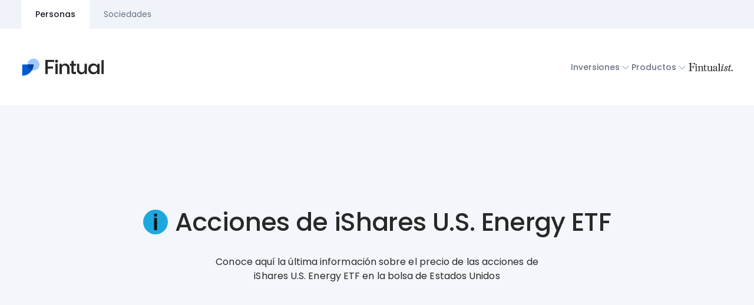

--- FILE ---
content_type: text/html; charset=utf-8
request_url: https://fintual.cl/f/acciones/iye/
body_size: 17382
content:
<!DOCTYPE html><html class="__className_51039a" dir="ltr" lang="es-CL"><head><meta charSet="utf-8"/><meta name="viewport" content="width=device-width, initial-scale=1"/><link rel="preload" as="image" imageSrcSet="/f/_next/image/?url=%2Ff%2F_next%2Fstatic%2Fmedia%2FStocksBannerImage.0396f463.png&amp;w=1920&amp;q=75 1x, /f/_next/image/?url=%2Ff%2F_next%2Fstatic%2Fmedia%2FStocksBannerImage.0396f463.png&amp;w=3840&amp;q=75 2x"/><link rel="stylesheet" href="/f/_next/static/css/7d5310d6459d9935.css" data-precedence="next"/><link rel="stylesheet" href="/f/_next/static/css/f4fed9fb3c355416.css" data-precedence="next"/><link rel="stylesheet" href="/f/_next/static/css/849dc3b30e21b55f.css" data-precedence="next"/><link rel="stylesheet" href="/f/_next/static/css/385abcc5f6e9a0ef.css" data-precedence="next"/><link rel="stylesheet" href="/f/_next/static/css/f8a860c2bb5566e2.css" data-precedence="next"/><link rel="stylesheet" href="/f/_next/static/css/89ba385cf48f2016.css" data-precedence="next"/><link rel="stylesheet" href="/f/_next/static/css/c1adce79be763c00.css" data-precedence="next"/><link rel="preload" as="script" fetchPriority="low" href="/f/_next/static/chunks/webpack-e2f1d5d2b393d2dc.js"/><script src="/f/_next/static/chunks/c7879cf7-fabe25011515220e.js" async=""></script><script src="/f/_next/static/chunks/72419-18ebf7b9763da851.js" async=""></script><script src="/f/_next/static/chunks/main-app-f0536cf6e88b380e.js" async=""></script><script src="/f/_next/static/chunks/28335-4700e7d80e3547ba.js" async=""></script><script src="/f/_next/static/chunks/28428-871771e3dd30f4d1.js" async=""></script><script src="/f/_next/static/chunks/5188-5ee5e69e962d5dce.js" async=""></script><script src="/f/_next/static/chunks/92345-325ff52d44d3eec9.js" async=""></script><script src="/f/_next/static/chunks/78012-bc223ea67903e50d.js" async=""></script><script src="/f/_next/static/chunks/55371-b53bb28e97758472.js" async=""></script><script src="/f/_next/static/chunks/36552-cbd6e379e98ea862.js" async=""></script><script src="/f/_next/static/chunks/86766-c78589a876cbd89b.js" async=""></script><script src="/f/_next/static/chunks/54017-098b7a4dab1d3aff.js" async=""></script><script src="/f/_next/static/chunks/23297-9f2fb62d9e923ccd.js" async=""></script><script src="/f/_next/static/chunks/19367-110aaa2431410fd1.js" async=""></script><script src="/f/_next/static/chunks/app/layout-1dcd06d8a1d6e574.js" async=""></script><script src="/f/_next/static/chunks/a15d6827-62e7a64adbfc2e1e.js" async=""></script><script src="/f/_next/static/chunks/39280-7a398079d3915804.js" async=""></script><script src="/f/_next/static/chunks/29177-5f22cec6b242a44f.js" async=""></script><script src="/f/_next/static/chunks/20831-30a5d6dc5675ce2d.js" async=""></script><script src="/f/_next/static/chunks/29309-9752d239e6508c01.js" async=""></script><script src="/f/_next/static/chunks/43032-3345393fbe2cce98.js" async=""></script><script src="/f/_next/static/chunks/67391-75d5b3ee8c855ed4.js" async=""></script><script src="/f/_next/static/chunks/app/(landings)/layout-005c1824b215b834.js" async=""></script><script src="/f/_next/static/chunks/29147-49870f4f5aa566e5.js" async=""></script><script src="/f/_next/static/chunks/app/(landings)/acciones/%5BassetSymbol%5D/layout-d4cb1ceaf5b98900.js" async=""></script><script src="/f/_next/static/chunks/d303e10c-dae0229c7e73915c.js" async=""></script><script src="/f/_next/static/chunks/app/(landings)/acciones/%5BassetSymbol%5D/not-found-4c6cb4dddaba71fb.js" async=""></script><script src="/f/_next/static/chunks/0a7753a9-fb574fe8dafb66ab.js" async=""></script><script src="/f/_next/static/chunks/22eecd1b-59c28f6109a47bb5.js" async=""></script><script src="/f/_next/static/chunks/46043-bf0d3379a66ef41c.js" async=""></script><script src="/f/_next/static/chunks/36908-af12ed557fa36b77.js" async=""></script><script src="/f/_next/static/chunks/36383-703ca64954b11da6.js" async=""></script><script src="/f/_next/static/chunks/11010-5a8812b477d8e5a8.js" async=""></script><script src="/f/_next/static/chunks/86835-63547bb32df0d1a6.js" async=""></script><script src="/f/_next/static/chunks/48404-1a31f47b5feecced.js" async=""></script><script src="/f/_next/static/chunks/96619-a0253af10f5aec11.js" async=""></script><script src="/f/_next/static/chunks/52016-c4b14eb3c23f4d31.js" async=""></script><script src="/f/_next/static/chunks/59468-fdfa74d3db242ce2.js" async=""></script><script src="/f/_next/static/chunks/app/(landings)/acciones/%5BassetSymbol%5D/page-45af68507fb52fbb.js" async=""></script><link rel="preload" href="https://www.googletagmanager.com/gtm.js?id=GTM-KGMNFCJ" as="script"/><meta name="next-size-adjust" content=""/><link href="https://fintual.cl/" hrefLang="es-cl" rel="alternate"/><link href="https://fintual.mx/" hrefLang="es-mx" rel="alternate"/><script src="/f/_next/static/chunks/polyfills-42372ed130431b0a.js" noModule=""></script></head><body class="layout_root___cq4U" data-theme="light"><div hidden=""><!--$?--><template id="B:0"></template><!--/$--></div><div class="layout_root__Cvspb"><div class="layout_tabs__VwvgY"><a href="/f/landings/"><div class="layout_tab__kfs8Q layout_active__Qx6ev">Personas</div></a><a href="/f/landings/sociedades/"><div class="layout_tab__kfs8Q">Sociedades</div></a></div><main><header class="Navbar_root__uv4Zq"><svg height="25" role="img" version="1.1" viewBox="0 0 1860 420" x="0px" xmlns="http://www.w3.org/2000/svg" xmlns:xlink="http://www.w3.org/1999/xlink" xml:space="preserve" y="0px" class="Navbar_logo__GZFhp"><g><circle cx="274" cy="152" fill="var(--color-scheme-assets-accent-color-3)" r="134"></circle><path d="m274,152H24v250c138.1,0,250-112,250-250Z" fill="var(--color-scheme-assets-accent-color-2)"></path><path d="m238.2,281.1c22.7-37.7,35.8-81.9,35.8-129.1h-134c.1,61.5,41.6,113.4,98.2,129.1Z" fill="var(--color-scheme-assets-accent-color-1)"></path><path d="m734.48,96.29v-47.69h-198.48v316.4h52.14v-120.76h120.73v-45.9h-120.73v-102.04h146.34Z" fill="var(--color-scheme-assets-neutral-color-1)"></path><path d="m760.11,133.71v231.28h51.24v-231.28h-51.24Z" fill="var(--color-scheme-assets-neutral-color-1)"></path><path d="m1408.93,133.71v135.19h-.03c-1.03,31.58-26.96,56.86-58.8,56.86s-58.82-26.33-58.82-58.82v-133.24h-51.69v140.36c0,26.46,10.72,50.42,28.06,67.75,17.35,17.35,41.29,28.07,67.75,28.07,36.99,0,60.16-16.04,74.41-43.67l7.14,38.77h43.66v-231.28h-51.68Z" fill="var(--color-scheme-assets-neutral-color-1)"></path><path d="m904.48,364.99v-135.19h.03c1.03-31.58,26.96-56.86,58.8-56.86s58.82,26.33,58.82,58.82v133.23h51.69v-140.36c0-26.46-10.72-50.42-28.06-67.75-17.35-17.35-41.29-28.07-67.75-28.07-36.99,0-60.16,16.04-74.41,43.67l-7.14-38.77h-43.66v231.28h51.68Z" fill="var(--color-scheme-assets-neutral-color-1)"></path><path d="m1699.01,133.71l-8.02,44.12v-1.78c-17.38-30.31-49.47-47.24-84.22-47.24-71.3,0-116.75,51.25-116.75,119.87s43.67,120.76,114.08,120.76c41.89,0,74.41-20.04,86.89-51.68v47.23h51.69v-231.28h-43.68Zm-82.66,190.06c-41.23,0-74.64-33.42-74.64-74.64s33.41-74.64,74.64-74.64,74.64,33.41,74.64,74.64-33.42,74.64-74.64,74.64Z" fill="var(--color-scheme-assets-neutral-color-1)"></path><path d="m752.53,78.04c0-18.69,14.76-33.45,33.45-33.45s32.96,14.76,32.96,33.45-14.76,32.95-32.96,32.95-33.45-14.76-33.45-32.95Z" fill="var(--color-scheme-assets-neutral-color-1)"></path><path d="m1166.04,179.61h51.27v-45.9h-51.27v-67.29l-50.78,9.23v58.06h-36.09v45.9h36.09v134.6c0,28.04,22.73,50.78,50.78,50.78h51.27v-50.78h-51.27v-134.6Z" fill="var(--color-scheme-assets-neutral-color-1)"></path><path d="m1834.91,48.83v-.23s-50.78,9.23-50.78,9.23v307.15h51.01V48.6l-.23.23Z" fill="var(--color-scheme-assets-neutral-color-1)"></path></g></svg><div class="Navbar_desktopContainer__2pQQj"><div class="Navbar_rightSide__k5ygS"><div class="Dropdown_root__1BS4s"><div class="Dropdown_titleContainer__JwLSt"><span>Inversiones</span><div class="Dropdown_chevronIcon__Zvt0q"><div name="ChevronDown" class="fintual__root-fcc2a5a0dc8fdf95" role="img" style="--icon-fill:var(--color-scheme-foreground-disabled-primary);--icon-size:20px"><svg viewBox="0 0 24 24" xmlns="http://www.w3.org/2000/svg"><path d="M11.469 16.531a.747.747 0 0 0 1.06 0l6.002-6a.75.75 0 0 0-1.06-1.06l-5.468 5.47-5.472-5.472a.75.75 0 0 0-1.06 1.06l5.998 6.002Z"></path></svg></div></div></div></div><div class="Dropdown_root__1BS4s"><div class="Dropdown_titleContainer__JwLSt"><span>Productos</span><div class="Dropdown_chevronIcon__Zvt0q"><div name="ChevronDown" class="fintual__root-fcc2a5a0dc8fdf95" role="img" style="--icon-fill:var(--color-scheme-foreground-disabled-primary);--icon-size:20px"><svg viewBox="0 0 24 24" xmlns="http://www.w3.org/2000/svg"><path d="M11.469 16.531a.747.747 0 0 0 1.06 0l6.002-6a.75.75 0 0 0-1.06-1.06l-5.468 5.47-5.472-5.472a.75.75 0 0 0-1.06 1.06l5.998 6.002Z"></path></svg></div></div></div></div><a aria-label="Fintualist" class="Navbar_link__PRj9P Navbar_fintualistLink__sZGOh" target="_blank" href="https://fintualist.com/chile/"><svg xmlns="http://www.w3.org/2000/svg" fill="none" viewBox="0 0 87 16" height="14"><g fill="currentColor" clip-path="url(#FintualistLogo_svg__a)"><path d="M57.946 14.736a2.174 2.174 0 0 1-2.034 1.2c-1.536-.001-1.496-1.757-1.496-1.757l-.114-.035c-.4.502-1.68 1.79-3.236 1.79-1.062 0-2.319-.641-2.319-2.046 0-2.333 1.95-2.965 3.949-3.733l1.596-.607V7.692a.911.911 0 0 0-.21-.587 2.052 2.052 0 0 0-1.536-.623c-.802 0-1.346.211-1.63.628a1.303 1.303 0 0 1 .553 1.123 1.171 1.171 0 0 1-.366.832 1.155 1.155 0 0 1-.85.312 1.2 1.2 0 0 1-.952-.365 1.216 1.216 0 0 1-.334-.97c0-1.354 1.715-2.242 3.644-2.242 2.327 0 3.49.9 3.49 2.7v5.719c0 .457.23.687.624.687.33-.058.628-.237.837-.501l.384.33Zm-3.654-4.516-1.362.502c-1.555.632-2.333 1.36-2.333 2.398a1.513 1.513 0 0 0 .497 1.066 1.494 1.494 0 0 0 1.108.38 2.55 2.55 0 0 0 2.09-1.09V10.22ZM15.924 4.952a1.26 1.26 0 0 0 1.256-1.264 1.26 1.26 0 0 0-1.256-1.265 1.26 1.26 0 0 0-1.256 1.265 1.26 1.26 0 0 0 1.256 1.264ZM13.63.015H1.036v.562h.11c.837 0 1.495 0 1.904.587.409.587.543.873.548 2.509v9.457c0 .768-.094 1.24-.558 1.61-.324.257-.803.412-1.77.412H.936v.562h7.748v-.587h-.349a3.115 3.115 0 0 1-1.645-.346 2.112 2.112 0 0 1-.703-1.676l.035-5.133h1.795a2.326 2.326 0 0 1 1.643.686c.436.438.682 1.032.685 1.652v.502h.623V4.596h-.593v.386a2.356 2.356 0 0 1-.684 1.659 2.327 2.327 0 0 1-1.65.684H6.056V.572h3.675a2.69 2.69 0 0 1 1.675.502 6.41 6.41 0 0 1 1.84 2.835h.43L13.63.015ZM63.386 15.132h-.215a1.652 1.652 0 0 1-1.116-.291 1.136 1.136 0 0 1-.314-.958V.838L57.986 1.84v.622c.528.008 1.051.1 1.55.271a.953.953 0 0 1 .345.808v10.36a1.115 1.115 0 0 1-.31.944c-.323.23-.718.332-1.111.291h-.185v.562h5.12l-.009-.567ZM29.127 14.846a1.136 1.136 0 0 1-.31-.958V9.959c0-1.385-.149-2.157-.448-2.72-.475-.916-1.355-1.376-2.638-1.379-.6-.01-1.193.13-1.726.406-.533.277-.99.682-1.33 1.18V5.825L18.92 6.828v.628a4.909 4.909 0 0 1 1.546.265.938.938 0 0 1 .344.808v5.364a1.13 1.13 0 0 1-.309.943 1.653 1.653 0 0 1-1.117.29v.563h4.717v-.557a1.652 1.652 0 0 1-1.117-.291 1.134 1.134 0 0 1-.31-.958V8.168a.593.593 0 0 1 .14-.236A2.893 2.893 0 0 1 24.96 6.93c.384-.028.767.074 1.087.29.32.217.558.535.678.904.22.816.306 1.664.254 2.509v3.28a1.14 1.14 0 0 1-.31.959 1.652 1.652 0 0 1-1.116.291h-.14v.562h4.717v-.587a1.545 1.545 0 0 1-1.002-.291ZM48.089 15.483l-3.37.502v-1.676h-.066a3.405 3.405 0 0 1-1.325 1.3 3.379 3.379 0 0 1-1.806.406c-1.127 0-3.236-.502-3.236-2.805V8.123c0-.537-.06-.893-.344-1.099a2.679 2.679 0 0 0-1.321-.28v-.628h3.53v6.733a2.134 2.134 0 0 0 .58 1.56 2.11 2.11 0 0 0 1.52.658 3.034 3.034 0 0 0 1.447-.465 3.058 3.058 0 0 0 1.045-1.11v-5.67a.943.943 0 0 0-.369-.783 4.958 4.958 0 0 0-1.546-.27v-.653h3.755v7.732a1.079 1.079 0 0 0 .669.996c.131.053.272.08.413.077h.439l-.015.562ZM36.476 13.732c-.04.657-.578 2.138-2.538 2.138-.877 0-2.592-.372-2.592-2.825V6.758H29.82v-.657c.758-.156 2.353-.136 2.553-3.191h.858v3.206h2.433v.642H33.17v6.377c0 .853.404 1.57 1.261 1.57.338-.007.666-.116.942-.311a1.71 1.71 0 0 0 .609-.787l.493.125ZM85.644 15.935c.746 0 1.35-.61 1.35-1.36 0-.75-.604-1.36-1.35-1.36-.747 0-1.352.61-1.352 1.36 0 .75.605 1.36 1.352 1.36ZM18.606 15.132h-.219a1.627 1.627 0 0 1-1.112-.291 1.12 1.12 0 0 1-.314-.958V5.825l-3.46.933v.627c.428.009.852.094 1.251.251a.932.932 0 0 1 .344.808v5.459a1.13 1.13 0 0 1-.309.943 1.653 1.653 0 0 1-1.117.291h-.18v.562h5.116v-.567ZM83.106 13.727a.278.278 0 0 1 .184.152.282.282 0 0 1 0 .24 3.179 3.179 0 0 1-1.195 1.34 3.15 3.15 0 0 1-1.726.476c-.873 0-2.493-.372-1.9-2.815l1.496-6.176h-1.496l.16-.657c.787-.156 2.373-.382 3.315-3.422h.853l-.758 3.361h2.712l-.19.718h-2.786l-1.531 6.291c-.21.843 0 1.56.873 1.56a2.199 2.199 0 0 0 1.705-.953.28.28 0 0 1 .284-.095v-.02ZM68.023 4.952a1.26 1.26 0 0 0 1.257-1.264 1.26 1.26 0 0 0-1.257-1.265 1.26 1.26 0 0 0-1.256 1.265 1.26 1.26 0 0 0 1.256 1.264ZM68.93 12.955s-1.37 2.98-3.355 2.98c-1.905 0-1.217-2.328-1.042-2.855l1.406-3.888a5.209 5.209 0 0 0 .364-1.59c0-.302-.1-.452-.3-.452-.672 0-1.74 1.7-1.74 1.7l-.723-.17s1.432-2.714 3.426-2.714c.658 0 1.695.732.533 3.712-.269.688-1.281 3.512-1.281 3.512-.145.402-.499 1.546.234 1.546s1.965-2.133 1.965-2.133l.513.352ZM76.584 6.417a2.771 2.771 0 0 0-1.994-.687 3.323 3.323 0 0 0-2.234.802 2.682 2.682 0 0 0-.947 2.153 2.687 2.687 0 0 0 .997 2.007l.902.737c.4.311.638.502.778.617.165.124.304.279.409.457a1.3 1.3 0 0 1 .18.652 1.926 1.926 0 0 1-.584 1.41 1.816 1.816 0 0 1-1.346.567 1.569 1.569 0 0 1-.938-.276c-.254-.176-.383-.351-.383-.502.035-.225.102-.445.199-.652.112-.258.18-.532.204-.813a.882.882 0 0 0-.304-.702 1.112 1.112 0 0 0-.743-.251c-.708 0-1.067.427-1.067 1.28a2.453 2.453 0 0 0 .888 1.981 3.42 3.42 0 0 0 2.239.738 3.7 3.7 0 0 0 2.448-.823 2.848 2.848 0 0 0 .997-2.303 3.087 3.087 0 0 0-.633-1.811 2.737 2.737 0 0 0-.27-.286c-.618-.582-1.376-.974-1.994-1.546a1.324 1.324 0 0 1-.419-1.003c.014-.4.173-.78.449-1.069a1.496 1.496 0 0 1 1.191-.501c.287-.014.572.046.828.175.185.106.28.221.28.331-.037.218-.1.43-.185.633a2.91 2.91 0 0 0-.194.767.811.811 0 0 0 .269.622.94.94 0 0 0 .673.246.992.992 0 0 0 .798-.381c.197-.264.3-.588.289-.918a2.056 2.056 0 0 0-.783-1.651Z"></path></g><defs><clipPath id="FintualistLogo_svg__a"><path fill="#fff" d="M.946 0H87v16H.946z"></path></clipPath></defs></svg></a></div></div><div class="Navbar_mobileContainer__T8Kkb"><div class="Navbar_rightSide__k5ygS"><button aria-label="Abrir menú de navegación" class="HamburgerToggle_root__yMIk4" type="button"><div role="img"><span class="HamburgerToggle_barIcon__wkOai"></span><span class="HamburgerToggle_barIcon__wkOai"></span><span class="HamburgerToggle_barIcon__wkOai"></span></div></button><nav class="Drawer_root__2XrxA" style="height:0"><div class="Drawer_contentDrawer__e_2s8"><div class="Drawer_content__jImLx"><a class="Navbar_link__PRj9P" href="https://fintual.cl/fondos-mutuos/">Fondos mutuos</a><a class="Navbar_link__PRj9P" href="https://fintual.cl/equipo-inversiones/">Equipo de inversiones</a><a class="Navbar_link__PRj9P" href="https://fintual.cl/reserva/">Reserva</a><a class="Navbar_link__PRj9P" href="https://fintual.cl/objetivos/">Objetivos</a><a class="Navbar_link__PRj9P" href="https://fintual.cl/apv/">Jubilación</a><a class="Navbar_link__PRj9P" href="https://fintual.cl/acciones/">Acciones</a><a aria-label="Fintualist" class="Navbar_link__PRj9P Navbar_fintualistLink__sZGOh" target="_blank" href="https://fintualist.com/chile/"><div class="Navbar_drawerFintualistContainer___ROMT"><svg xmlns="http://www.w3.org/2000/svg" fill="none" viewBox="0 0 87 16" height="24"><g fill="currentColor" clip-path="url(#FintualistLogo_svg__a)"><path d="M57.946 14.736a2.174 2.174 0 0 1-2.034 1.2c-1.536-.001-1.496-1.757-1.496-1.757l-.114-.035c-.4.502-1.68 1.79-3.236 1.79-1.062 0-2.319-.641-2.319-2.046 0-2.333 1.95-2.965 3.949-3.733l1.596-.607V7.692a.911.911 0 0 0-.21-.587 2.052 2.052 0 0 0-1.536-.623c-.802 0-1.346.211-1.63.628a1.303 1.303 0 0 1 .553 1.123 1.171 1.171 0 0 1-.366.832 1.155 1.155 0 0 1-.85.312 1.2 1.2 0 0 1-.952-.365 1.216 1.216 0 0 1-.334-.97c0-1.354 1.715-2.242 3.644-2.242 2.327 0 3.49.9 3.49 2.7v5.719c0 .457.23.687.624.687.33-.058.628-.237.837-.501l.384.33Zm-3.654-4.516-1.362.502c-1.555.632-2.333 1.36-2.333 2.398a1.513 1.513 0 0 0 .497 1.066 1.494 1.494 0 0 0 1.108.38 2.55 2.55 0 0 0 2.09-1.09V10.22ZM15.924 4.952a1.26 1.26 0 0 0 1.256-1.264 1.26 1.26 0 0 0-1.256-1.265 1.26 1.26 0 0 0-1.256 1.265 1.26 1.26 0 0 0 1.256 1.264ZM13.63.015H1.036v.562h.11c.837 0 1.495 0 1.904.587.409.587.543.873.548 2.509v9.457c0 .768-.094 1.24-.558 1.61-.324.257-.803.412-1.77.412H.936v.562h7.748v-.587h-.349a3.115 3.115 0 0 1-1.645-.346 2.112 2.112 0 0 1-.703-1.676l.035-5.133h1.795a2.326 2.326 0 0 1 1.643.686c.436.438.682 1.032.685 1.652v.502h.623V4.596h-.593v.386a2.356 2.356 0 0 1-.684 1.659 2.327 2.327 0 0 1-1.65.684H6.056V.572h3.675a2.69 2.69 0 0 1 1.675.502 6.41 6.41 0 0 1 1.84 2.835h.43L13.63.015ZM63.386 15.132h-.215a1.652 1.652 0 0 1-1.116-.291 1.136 1.136 0 0 1-.314-.958V.838L57.986 1.84v.622c.528.008 1.051.1 1.55.271a.953.953 0 0 1 .345.808v10.36a1.115 1.115 0 0 1-.31.944c-.323.23-.718.332-1.111.291h-.185v.562h5.12l-.009-.567ZM29.127 14.846a1.136 1.136 0 0 1-.31-.958V9.959c0-1.385-.149-2.157-.448-2.72-.475-.916-1.355-1.376-2.638-1.379-.6-.01-1.193.13-1.726.406-.533.277-.99.682-1.33 1.18V5.825L18.92 6.828v.628a4.909 4.909 0 0 1 1.546.265.938.938 0 0 1 .344.808v5.364a1.13 1.13 0 0 1-.309.943 1.653 1.653 0 0 1-1.117.29v.563h4.717v-.557a1.652 1.652 0 0 1-1.117-.291 1.134 1.134 0 0 1-.31-.958V8.168a.593.593 0 0 1 .14-.236A2.893 2.893 0 0 1 24.96 6.93c.384-.028.767.074 1.087.29.32.217.558.535.678.904.22.816.306 1.664.254 2.509v3.28a1.14 1.14 0 0 1-.31.959 1.652 1.652 0 0 1-1.116.291h-.14v.562h4.717v-.587a1.545 1.545 0 0 1-1.002-.291ZM48.089 15.483l-3.37.502v-1.676h-.066a3.405 3.405 0 0 1-1.325 1.3 3.379 3.379 0 0 1-1.806.406c-1.127 0-3.236-.502-3.236-2.805V8.123c0-.537-.06-.893-.344-1.099a2.679 2.679 0 0 0-1.321-.28v-.628h3.53v6.733a2.134 2.134 0 0 0 .58 1.56 2.11 2.11 0 0 0 1.52.658 3.034 3.034 0 0 0 1.447-.465 3.058 3.058 0 0 0 1.045-1.11v-5.67a.943.943 0 0 0-.369-.783 4.958 4.958 0 0 0-1.546-.27v-.653h3.755v7.732a1.079 1.079 0 0 0 .669.996c.131.053.272.08.413.077h.439l-.015.562ZM36.476 13.732c-.04.657-.578 2.138-2.538 2.138-.877 0-2.592-.372-2.592-2.825V6.758H29.82v-.657c.758-.156 2.353-.136 2.553-3.191h.858v3.206h2.433v.642H33.17v6.377c0 .853.404 1.57 1.261 1.57.338-.007.666-.116.942-.311a1.71 1.71 0 0 0 .609-.787l.493.125ZM85.644 15.935c.746 0 1.35-.61 1.35-1.36 0-.75-.604-1.36-1.35-1.36-.747 0-1.352.61-1.352 1.36 0 .75.605 1.36 1.352 1.36ZM18.606 15.132h-.219a1.627 1.627 0 0 1-1.112-.291 1.12 1.12 0 0 1-.314-.958V5.825l-3.46.933v.627c.428.009.852.094 1.251.251a.932.932 0 0 1 .344.808v5.459a1.13 1.13 0 0 1-.309.943 1.653 1.653 0 0 1-1.117.291h-.18v.562h5.116v-.567ZM83.106 13.727a.278.278 0 0 1 .184.152.282.282 0 0 1 0 .24 3.179 3.179 0 0 1-1.195 1.34 3.15 3.15 0 0 1-1.726.476c-.873 0-2.493-.372-1.9-2.815l1.496-6.176h-1.496l.16-.657c.787-.156 2.373-.382 3.315-3.422h.853l-.758 3.361h2.712l-.19.718h-2.786l-1.531 6.291c-.21.843 0 1.56.873 1.56a2.199 2.199 0 0 0 1.705-.953.28.28 0 0 1 .284-.095v-.02ZM68.023 4.952a1.26 1.26 0 0 0 1.257-1.264 1.26 1.26 0 0 0-1.257-1.265 1.26 1.26 0 0 0-1.256 1.265 1.26 1.26 0 0 0 1.256 1.264ZM68.93 12.955s-1.37 2.98-3.355 2.98c-1.905 0-1.217-2.328-1.042-2.855l1.406-3.888a5.209 5.209 0 0 0 .364-1.59c0-.302-.1-.452-.3-.452-.672 0-1.74 1.7-1.74 1.7l-.723-.17s1.432-2.714 3.426-2.714c.658 0 1.695.732.533 3.712-.269.688-1.281 3.512-1.281 3.512-.145.402-.499 1.546.234 1.546s1.965-2.133 1.965-2.133l.513.352ZM76.584 6.417a2.771 2.771 0 0 0-1.994-.687 3.323 3.323 0 0 0-2.234.802 2.682 2.682 0 0 0-.947 2.153 2.687 2.687 0 0 0 .997 2.007l.902.737c.4.311.638.502.778.617.165.124.304.279.409.457a1.3 1.3 0 0 1 .18.652 1.926 1.926 0 0 1-.584 1.41 1.816 1.816 0 0 1-1.346.567 1.569 1.569 0 0 1-.938-.276c-.254-.176-.383-.351-.383-.502.035-.225.102-.445.199-.652.112-.258.18-.532.204-.813a.882.882 0 0 0-.304-.702 1.112 1.112 0 0 0-.743-.251c-.708 0-1.067.427-1.067 1.28a2.453 2.453 0 0 0 .888 1.981 3.42 3.42 0 0 0 2.239.738 3.7 3.7 0 0 0 2.448-.823 2.848 2.848 0 0 0 .997-2.303 3.087 3.087 0 0 0-.633-1.811 2.737 2.737 0 0 0-.27-.286c-.618-.582-1.376-.974-1.994-1.546a1.324 1.324 0 0 1-.419-1.003c.014-.4.173-.78.449-1.069a1.496 1.496 0 0 1 1.191-.501c.287-.014.572.046.828.175.185.106.28.221.28.331-.037.218-.1.43-.185.633a2.91 2.91 0 0 0-.194.767.811.811 0 0 0 .269.622.94.94 0 0 0 .673.246.992.992 0 0 0 .798-.381c.197-.264.3-.588.289-.918a2.056 2.056 0 0 0-.783-1.651Z"></path></g><defs><clipPath id="FintualistLogo_svg__a"><path fill="#fff" d="M.946 0H87v16H.946z"></path></clipPath></defs></svg><div name="ArrowUpRight" class="fintual__root-fcc2a5a0dc8fdf95" role="img" style="--icon-fill:var(--color-scheme-foreground-default-primary);--icon-size:24px"><svg viewBox="0 0 24 24" xmlns="http://www.w3.org/2000/svg"><path d="M16.25 7c.416 0 .75.334.75.75v7.5c0 .416-.334.75-.75.75a.748.748 0 0 1-.75-.75v-5.69l-7.219 7.221a.75.75 0 0 1-1.06-1.06l7.22-7.218h-5.691a.748.748 0 0 1-.75-.75c0-.415.334-.75.75-.75h7.5v-.003Z"></path></svg></div></div></a><div style="height:32px;flex-shrink:0"></div></div></div><div aria-hidden="true" class="Drawer_movingOverlay__fAKEc"></div></nav></div></div></header><div class="page_client_root__n7q3a"><div class="page_client_banner___Wm34"><h1 class="fintual__root-f93a385132de2f8f fintual__size3XL-3e3f4b6559921d03 page_client_bannerTitleContainer__OhNKY" style="--heading-color:var(--color-fill-neutral-primary)"><div class="page_client_bannerAssetImageContainer__JFsc_"><img alt="IYE" loading="lazy" width="42" height="42" decoding="async" data-nimg="1" class="AssetLogo_root__1r5kS" style="color:transparent" srcSet="/f/_next/image/?url=https%3A%2F%2Fstorage.googleapis.com%2Ffintual-public%2Fasset-logo-icons%2FIYE.png&amp;w=48&amp;q=75 1x, /f/_next/image/?url=https%3A%2F%2Fstorage.googleapis.com%2Ffintual-public%2Fasset-logo-icons%2FIYE.png&amp;w=96&amp;q=75 2x" src="/f/_next/image/?url=https%3A%2F%2Fstorage.googleapis.com%2Ffintual-public%2Fasset-logo-icons%2FIYE.png&amp;w=96&amp;q=75"/></div>Acciones de iShares U.S. Energy ETF</h1><p class="fintual__root-aec068ef0f396347 fintual__sizeMedium-14ca5b69634b69be page_client_bannerSubtitle__wc01_" style="--text-color:var(--color-fill-neutral-primary);--text-font-weight:var(--font-weight-regular);--text-line-height:var(--line-height-m)">Conoce aquí la última información sobre el precio de las acciones de iShares U.S. Energy ETF en la bolsa de Estados Unidos</p></div><div class="page_client_afterBannerTitleContainer__TPPx7"><h2 class="fintual__root-f93a385132de2f8f fintual__size2XL-27540d60a3be91e7 page_client_heading2__afqh9" style="--heading-color:var(--color-fill-neutral-primary)">Precios de las acciones</h2><p class="fintual__root-aec068ef0f396347 fintual__sizeLarge-9ed6c1fb07beb807 page_client_afterBannerTitleContainerHeading__DhMgn" style="--text-color:var(--color-fill-neutral-primary);--text-font-weight:var(--font-weight-regular);--text-line-height:var(--line-height-m)">iShares U.S. Energy ETF</p></div><div class="AssetPriceInfoLoader_root__740gJ"><div class="AssetPriceInfoLoader_loaderContent__fwjLw"><div class="fintual__stack-66b9ca9d08b65f25" style="flex-direction:column;gap:0;align-items:center"><div aria-busy="true" role="status" style="height:300px;width:300px"><div class="lf-player-container"><div id="lottie" style="background:transparent;margin:0 auto;outline:none;overflow:hidden;height:100%;width:100%"></div></div></div></div></div></div><div class="AssetOverview_root__XcLev"><h2 class="fintual__root-f93a385132de2f8f fintual__size2XL-27540d60a3be91e7 AssetOverview_overviewTitle__V4O6l" style="--heading-color:var(--color-fill-neutral-primary)">Más información</h2><div class="AssetOverview_cardsContainer__u_4tJ"><div class="AssetOverview_card__zrcsE"><h3 class="fintual__root-f93a385132de2f8f fintual__sizeXL-80786e245996107e AssetOverview_overviewCardTitle__oJeUB" style="--heading-color:var(--color-fill-neutral-primary)">iShares U.S. Energy ETF</h3><p class="fintual__root-aec068ef0f396347 fintual__sizeSmall-7a557003d8e96934" style="--text-color:var(--color-fill-neutral-secondary);--text-font-weight:var(--font-weight-regular);--text-line-height:var(--line-height-m)">iShares U.S. Energy ETF es un fondo cotizado en bolsa incorporado en EE. UU. El objetivo del Fondo busca resultados de inversión que correspondan al rendimiento del Índice Russell 1000 Energy RIC 22.5/45 con límite. El Fondo concentrará sus inversiones en una industria particular o grupo de industrias aproximadamente en la misma medida en que el Índice esté concentrado.</p></div><div class="AssetOverview_card__zrcsE"><h3 class="fintual__root-f93a385132de2f8f fintual__sizeXL-80786e245996107e AssetOverview_tagsCardTitle__7zqwu" style="--heading-color:var(--color-fill-neutral-primary)">Etiquetas</h3><div class="AssetOverview_tags__IV8I1"><div class="AssetTagChip_root__a474Y"><div class="AssetTagChip_innerContainer__LjtS3"><div class="AssetTagChip_emojiContainer__w7iu0"><div aria-hidden="true" class="fintual__root-b40c93b72ac6aca5 fintual__small-fbe7f790e53554b0" role="img">⚡️</div></div><p class="fintual__root-aec068ef0f396347 fintual__sizeSmall-7a557003d8e96934" style="--text-color:var(--color-fill-neutral-primary);--text-font-weight:var(--font-weight-regular);--text-line-height:var(--line-height-m)">Energía</p></div></div></div></div></div></div><div class="FintualistBanner_root__zAlmU"><div class="FintualistBanner_card__H5JIB"><div><img alt="Logo acciones" width="1600" height="1067" decoding="async" data-nimg="1" class="FintualistBanner_image__zebYa" style="color:transparent" srcSet="/f/_next/image/?url=%2Ff%2F_next%2Fstatic%2Fmedia%2FStocksBannerImage.0396f463.png&amp;w=1920&amp;q=75 1x, /f/_next/image/?url=%2Ff%2F_next%2Fstatic%2Fmedia%2FStocksBannerImage.0396f463.png&amp;w=3840&amp;q=75 2x" src="/f/_next/image/?url=%2Ff%2F_next%2Fstatic%2Fmedia%2FStocksBannerImage.0396f463.png&amp;w=3840&amp;q=75"/></div><div class="FintualistBanner_cardInfoContainer__5BtiO"><div><svg xmlns="http://www.w3.org/2000/svg" width="87" height="16" fill="none"><g fill="#282828" clip-path="url(#FintualistLogo_svg__a)"><path d="M57 14.736c-.19.374-.482.687-.843.9-.36.212-.774.316-1.191.299-1.536 0-1.496-1.756-1.496-1.756l-.115-.035c-.399.502-1.68 1.79-3.236 1.79-1.062 0-2.318-.641-2.318-2.046 0-2.333 1.95-2.965 3.949-3.733l1.595-.607V7.692a.912.912 0 0 0-.21-.587 2.054 2.054 0 0 0-1.535-.623c-.803 0-1.346.211-1.63.628a1.303 1.303 0 0 1 .553 1.123 1.171 1.171 0 0 1-.367.832 1.155 1.155 0 0 1-.85.312 1.2 1.2 0 0 1-.952-.365 1.216 1.216 0 0 1-.334-.97c0-1.354 1.715-2.242 3.645-2.242 2.327 0 3.49.9 3.49 2.7v5.719c0 .457.23.687.623.687.331-.058.63-.237.838-.501l.384.33Zm-3.655-4.516-1.36.502c-1.557.632-2.334 1.36-2.334 2.398a1.513 1.513 0 0 0 .497 1.066 1.495 1.495 0 0 0 1.108.38 2.55 2.55 0 0 0 2.09-1.09V10.22ZM14.978 4.952a1.26 1.26 0 0 0 1.257-1.264 1.26 1.26 0 0 0-1.257-1.265 1.26 1.26 0 0 0-1.256 1.265 1.26 1.26 0 0 0 1.256 1.264ZM12.685.015H.09v.562H.2c.837 0 1.495 0 1.904.587.41.587.544.873.549 2.509v9.457c0 .768-.095 1.24-.559 1.61-.324.257-.802.412-1.77.412H-.01v.562H7.74v-.587h-.35a3.115 3.115 0 0 1-1.645-.346 2.112 2.112 0 0 1-.703-1.676l.035-5.133h1.795a2.326 2.326 0 0 1 1.643.686c.437.438.683 1.032.685 1.652v.502h.624V4.596h-.594v.386a2.356 2.356 0 0 1-.683 1.659 2.327 2.327 0 0 1-1.65.684H5.11V.572h3.675a2.69 2.69 0 0 1 1.675.502 6.41 6.41 0 0 1 1.84 2.835h.429L12.685.015ZM62.44 15.132h-.215a1.653 1.653 0 0 1-1.116-.291 1.136 1.136 0 0 1-.315-.958V.838L57.04 1.84v.622c.528.008 1.051.1 1.55.271a.952.952 0 0 1 .345.808v10.36a1.115 1.115 0 0 1-.31.944c-.323.23-.718.332-1.111.291h-.185v.562h5.12l-.01-.567ZM28.181 14.846a1.136 1.136 0 0 1-.31-.958V9.959c0-1.385-.149-2.157-.448-2.72-.475-.916-1.354-1.376-2.637-1.379-.6-.01-1.194.13-1.727.406-.533.277-.99.682-1.33 1.18V5.825l-3.754 1.003v.628a4.909 4.909 0 0 1 1.545.265.938.938 0 0 1 .344.808v5.364a1.13 1.13 0 0 1-.309.943 1.653 1.653 0 0 1-1.117.29v.563h4.717v-.557a1.652 1.652 0 0 1-1.117-.291 1.134 1.134 0 0 1-.309-.958V8.168a.593.593 0 0 1 .14-.236 2.893 2.893 0 0 1 2.144-1.003c.384-.028.767.074 1.087.29.32.217.558.535.678.904.22.816.307 1.664.254 2.509v3.28a1.14 1.14 0 0 1-.31.959 1.652 1.652 0 0 1-1.116.291h-.14v.562h4.717v-.587a1.545 1.545 0 0 1-1.002-.291ZM47.143 15.483l-3.37.502v-1.676h-.066a3.405 3.405 0 0 1-1.325 1.3 3.378 3.378 0 0 1-1.806.406c-1.127 0-3.236-.502-3.236-2.805V8.123c0-.537-.06-.893-.344-1.099a2.678 2.678 0 0 0-1.321-.28v-.628h3.53v6.733a2.134 2.134 0 0 0 .58 1.56 2.11 2.11 0 0 0 1.52.658 3.033 3.033 0 0 0 1.447-.465 3.057 3.057 0 0 0 1.045-1.11v-5.67a.943.943 0 0 0-.369-.783 4.958 4.958 0 0 0-1.546-.27v-.653h3.755v7.732a1.079 1.079 0 0 0 .669.996c.131.053.272.08.413.077h.439l-.015.562ZM35.53 13.732c-.04.657-.578 2.138-2.538 2.138-.877 0-2.592-.372-2.592-2.825V6.758h-1.526v-.657c.758-.156 2.353-.136 2.553-3.191h.858v3.206h2.433v.642h-2.493v6.377c0 .853.404 1.57 1.261 1.57.338-.007.666-.116.942-.311a1.71 1.71 0 0 0 .609-.787l.493.125ZM84.698 15.935c.746 0 1.351-.61 1.351-1.36 0-.75-.605-1.36-1.351-1.36s-1.351.61-1.351 1.36c0 .75.605 1.36 1.35 1.36ZM17.66 15.132h-.219a1.627 1.627 0 0 1-1.112-.291 1.12 1.12 0 0 1-.314-.958V5.825l-3.46.933v.627c.428.009.852.094 1.251.251a.933.933 0 0 1 .344.808v5.459a1.13 1.13 0 0 1-.309.943 1.653 1.653 0 0 1-1.117.291h-.18v.562h5.117v-.567ZM82.16 13.727a.278.278 0 0 1 .184.152.282.282 0 0 1 0 .24 3.179 3.179 0 0 1-1.194 1.34 3.15 3.15 0 0 1-1.727.476c-.873 0-2.493-.372-1.9-2.815l1.496-6.176h-1.496l.16-.657c.787-.156 2.373-.382 3.315-3.422h.853l-.758 3.361h2.712l-.189.718h-2.787l-1.53 6.291c-.21.843 0 1.56.872 1.56a2.199 2.199 0 0 0 1.705-.953.28.28 0 0 1 .284-.095v-.02ZM67.077 4.952a1.26 1.26 0 0 0 1.256-1.264 1.26 1.26 0 0 0-1.256-1.265 1.26 1.26 0 0 0-1.257 1.265 1.26 1.26 0 0 0 1.257 1.264ZM67.985 12.955s-1.371 2.98-3.356 2.98c-1.905 0-1.217-2.328-1.042-2.855l1.406-3.888a5.209 5.209 0 0 0 .364-1.59c0-.302-.1-.452-.3-.452-.672 0-1.74 1.7-1.74 1.7l-.722-.17s1.43-2.714 3.425-2.714c.658 0 1.695.732.534 3.712-.27.688-1.282 3.512-1.282 3.512-.144.402-.498 1.546.235 1.546s1.964-2.133 1.964-2.133l.514.352ZM75.638 6.417a2.771 2.771 0 0 0-1.994-.687 3.323 3.323 0 0 0-2.234.802 2.682 2.682 0 0 0-.947 2.153 2.687 2.687 0 0 0 .997 2.007l.902.737c.4.311.639.502.778.617.165.124.304.279.41.457a1.3 1.3 0 0 1 .178.652 1.926 1.926 0 0 1-.583 1.41 1.816 1.816 0 0 1-1.346.567 1.569 1.569 0 0 1-.937-.276c-.255-.176-.384-.351-.384-.502.035-.225.103-.445.2-.652.11-.258.18-.532.204-.813a.882.882 0 0 0-.305-.702 1.112 1.112 0 0 0-.742-.251c-.709 0-1.068.427-1.068 1.28a2.453 2.453 0 0 0 .888 1.981 3.42 3.42 0 0 0 2.239.738 3.7 3.7 0 0 0 2.448-.823 2.848 2.848 0 0 0 .997-2.303 3.087 3.087 0 0 0-.633-1.811 2.737 2.737 0 0 0-.27-.286c-.618-.582-1.376-.974-1.994-1.546a1.324 1.324 0 0 1-.419-1.003c.014-.4.174-.78.45-1.069a1.496 1.496 0 0 1 1.19-.501c.287-.014.572.046.828.175.185.106.28.221.28.331-.037.218-.099.43-.185.633a2.91 2.91 0 0 0-.194.767.811.811 0 0 0 .269.622.94.94 0 0 0 .673.246.992.992 0 0 0 .798-.381c.198-.264.3-.588.289-.918a2.056 2.056 0 0 0-.783-1.651Z"></path></g><defs><clipPath id="FintualistLogo_svg__a"><path fill="#fff" d="M0 0h86.054v16H0z"></path></clipPath></defs></svg></div><div class="FintualistBanner_cardTextContainer__zgwiE"><p class="fintual__root-f93a385132de2f8f fintual__sizeXS-cdb23d096ca52cac FintualistBanner_subtitle__GF9dk" style="--heading-color:var(--color-fill-neutral-primary)">Conocimiento Financiero</p><h2 class="fintual__root-f93a385132de2f8f fintual__size2XL-27540d60a3be91e7 FintualistBanner_title__0QJIN" style="--heading-color:var(--color-fill-neutral-primary)">¿Qué incluimos en Fintual Acciones y por qué?</h2><h5 class="fintual__root-f93a385132de2f8f fintual__sizeM-79e1eabc5cb0e5c7 FintualistBanner_author__H3jkE" style="--heading-color:var(--color-fill-neutral-primary)">por José Manuel Peña</h5></div><div><button class="fintual__root-e1995a4b851e0971 fintual__primary-8e21cffd51f14830 FintualistBanner_readNowButton__bXJW5" type="button"><p class="fintual__root-aec068ef0f396347 fintual__sizeSmall-7a557003d8e96934" style="--text-color:var(--color-fill-on-color);--text-font-weight:var(--font-weight-medium);--text-line-height:var(--line-height-m);--text-letter-spacing:var(--letter-spacing-2xl)">Leer ahora</p></button></div></div></div></div></div><!--$?--><template id="B:1"></template><!--/$--></main><footer class="Footer_root__uqUCH"><main class="Footer_main__VNyBU"><nav class="Footer_firstColumn__u4FIQ"><svg height="25" role="img" version="1.1" viewBox="0 0 1860 420" x="0px" xmlns="http://www.w3.org/2000/svg" xmlns:xlink="http://www.w3.org/1999/xlink" xml:space="preserve" y="0px" class="Footer_logo__pmWkI"><g><circle cx="274" cy="152" fill="var(--color-scheme-assets-accent-color-3)" r="134"></circle><path d="m274,152H24v250c138.1,0,250-112,250-250Z" fill="var(--color-scheme-assets-accent-color-2)"></path><path d="m238.2,281.1c22.7-37.7,35.8-81.9,35.8-129.1h-134c.1,61.5,41.6,113.4,98.2,129.1Z" fill="var(--color-scheme-assets-accent-color-1)"></path><path d="m734.48,96.29v-47.69h-198.48v316.4h52.14v-120.76h120.73v-45.9h-120.73v-102.04h146.34Z" fill="var(--color-scheme-assets-neutral-color-1)"></path><path d="m760.11,133.71v231.28h51.24v-231.28h-51.24Z" fill="var(--color-scheme-assets-neutral-color-1)"></path><path d="m1408.93,133.71v135.19h-.03c-1.03,31.58-26.96,56.86-58.8,56.86s-58.82-26.33-58.82-58.82v-133.24h-51.69v140.36c0,26.46,10.72,50.42,28.06,67.75,17.35,17.35,41.29,28.07,67.75,28.07,36.99,0,60.16-16.04,74.41-43.67l7.14,38.77h43.66v-231.28h-51.68Z" fill="var(--color-scheme-assets-neutral-color-1)"></path><path d="m904.48,364.99v-135.19h.03c1.03-31.58,26.96-56.86,58.8-56.86s58.82,26.33,58.82,58.82v133.23h51.69v-140.36c0-26.46-10.72-50.42-28.06-67.75-17.35-17.35-41.29-28.07-67.75-28.07-36.99,0-60.16,16.04-74.41,43.67l-7.14-38.77h-43.66v231.28h51.68Z" fill="var(--color-scheme-assets-neutral-color-1)"></path><path d="m1699.01,133.71l-8.02,44.12v-1.78c-17.38-30.31-49.47-47.24-84.22-47.24-71.3,0-116.75,51.25-116.75,119.87s43.67,120.76,114.08,120.76c41.89,0,74.41-20.04,86.89-51.68v47.23h51.69v-231.28h-43.68Zm-82.66,190.06c-41.23,0-74.64-33.42-74.64-74.64s33.41-74.64,74.64-74.64,74.64,33.41,74.64,74.64-33.42,74.64-74.64,74.64Z" fill="var(--color-scheme-assets-neutral-color-1)"></path><path d="m752.53,78.04c0-18.69,14.76-33.45,33.45-33.45s32.96,14.76,32.96,33.45-14.76,32.95-32.96,32.95-33.45-14.76-33.45-32.95Z" fill="var(--color-scheme-assets-neutral-color-1)"></path><path d="m1166.04,179.61h51.27v-45.9h-51.27v-67.29l-50.78,9.23v58.06h-36.09v45.9h36.09v134.6c0,28.04,22.73,50.78,50.78,50.78h51.27v-50.78h-51.27v-134.6Z" fill="var(--color-scheme-assets-neutral-color-1)"></path><path d="m1834.91,48.83v-.23s-50.78,9.23-50.78,9.23v307.15h51.01V48.6l-.23.23Z" fill="var(--color-scheme-assets-neutral-color-1)"></path></g></svg><ul class="Footer_socialLogos__Vha8h"><li><a rel="noopener" target="_blank" href="https://www.linkedin.com/company/fintual/"><svg aria-labelledby="_R_32f5udb_" fill="none" height="16" role="img" viewBox="0 0 16 16" width="16" xmlns="http://www.w3.org/2000/svg"><title id="_R_32f5udb_">LinkedIn</title><path d="M5.88208 5.21019H8.77093V6.32343C8.90154 6.30834 8.98734 6.32343 9.01679 6.29199C10.1193 5.01648 11.5894 4.92968 13.1119 5.11585C14.5499 5.2907 15.8266 6.47187 15.9021 7.96373C16.0225 10.3311 15.9342 12.7085 15.9342 15.125H13.012C13.0018 14.8897 12.9826 14.6583 12.9826 14.4256C12.98 12.9412 12.9877 11.4557 12.9787 9.97134C12.9698 8.61658 12.1656 7.72096 10.9939 7.73605C9.74156 7.75241 8.82727 8.68325 8.81319 9.98895C8.79782 11.4519 8.80935 12.9148 8.80807 14.3778C8.80807 14.613 8.80807 14.8482 8.80807 15.125H5.88336V5.21019H5.88208Z" fill="#282828"></path><path d="M0.840332 15.125V5.04163H4.20144V15.125H0.840332Z" fill="#282828"></path><path d="M4.20118 2.05686C4.21747 3.2098 3.29315 4.16813 2.1333 4.20056C0.980865 4.233 0.019512 3.30563 0.000255346 2.1409C-0.0175201 0.967314 0.894951 0.0134094 2.05035 0.000140204C3.21316 -0.0131289 4.18488 0.917186 4.20118 2.05833V2.05686Z" fill="#282828"></path><path d="M5.88208 5.21019H8.77093V6.32343C8.90154 6.30834 8.98734 6.32343 9.01679 6.29199C10.1193 5.01648 11.5894 4.92968 13.1119 5.11585C14.5499 5.2907 15.8266 6.47187 15.9021 7.96373C16.0225 10.3311 15.9342 12.7085 15.9342 15.125H13.012C13.0018 14.8897 12.9826 14.6583 12.9826 14.4256C12.98 12.9412 12.9877 11.4557 12.9787 9.97134C12.9698 8.61658 12.1656 7.72096 10.9939 7.73605C9.74156 7.75241 8.82727 8.68325 8.81319 9.98895C8.79782 11.4519 8.80935 12.9148 8.80807 14.3778C8.80807 14.613 8.80807 14.8482 8.80807 15.125H5.88336V5.21019H5.88208Z" fill="#282828"></path><path d="M4.20118 2.05686C4.21747 3.2098 3.29315 4.16813 2.1333 4.20056C0.980865 4.233 0.019512 3.30563 0.000255346 2.1409C-0.0175201 0.967314 0.894951 0.0134094 2.05035 0.000140204C3.21316 -0.0131289 4.18488 0.917186 4.20118 2.05833V2.05686Z" fill="#282828"></path></svg></a></li><li><a rel="noopener" target="_blank" href="https://twitter.com/fintual"><svg aria-labelledby="_R_52f5udb_" fill="none" height="16" role="img" viewBox="0 0 16 16" width="16" xmlns="http://www.w3.org/2000/svg"><title id="_R_52f5udb_">x (ex-twitter)</title><path d="M0.048584 15.1173C2.02536 12.9636 3.97352 10.8425 5.92666 8.71397C3.98596 6.09873 2.05024 3.4885 0.0983447 0.856945C0.161791 0.850673 0.204089 0.843147 0.245142 0.843147C1.64593 0.843147 3.04796 0.843147 4.44874 0.840638C4.55075 0.840638 4.61544 0.869488 4.67889 0.954781C5.88187 2.58288 7.08859 4.20722 8.2953 5.83281C8.33262 5.88298 8.36995 5.93065 8.44583 6.03099C8.4732 5.97706 8.48689 5.92939 8.51674 5.89553C10.0195 4.25614 11.5261 2.618 13.0276 0.977359C13.1147 0.882031 13.1993 0.835621 13.3324 0.840638C13.6509 0.850673 13.9706 0.843147 14.2903 0.844401C14.3388 0.844401 14.3886 0.849419 14.4707 0.854436C12.6395 2.8488 10.8294 4.82058 9.01187 6.80114C11.0645 9.56942 13.111 12.3277 15.1736 15.1097C15.0989 15.1135 15.0504 15.1185 15.0019 15.1185C13.6111 15.1185 12.2202 15.1185 10.8294 15.121C10.7212 15.121 10.6528 15.0909 10.5868 15.0019C9.27934 13.2333 7.96812 11.4659 6.65691 9.69986C6.61337 9.64217 6.56982 9.58447 6.51882 9.51799C6.22896 9.83282 5.94532 10.1401 5.66292 10.4487C4.27706 11.9576 2.89121 13.4666 1.50908 14.9793C1.41329 15.0834 1.31999 15.1285 1.17817 15.1248C0.818643 15.1135 0.459116 15.121 0.048584 15.121V15.1173ZM2.04402 1.82277C2.09129 1.8905 2.11742 1.93189 2.14727 1.97203C2.76929 2.81117 3.39255 3.65156 4.01582 4.49069C6.37451 7.67038 8.7332 10.8501 11.0894 14.031C11.1454 14.1063 11.2026 14.1326 11.2947 14.1326C11.8918 14.1288 12.489 14.1314 13.0873 14.1301C13.1247 14.1301 13.162 14.1226 13.2192 14.1163C12.9331 13.73 12.6594 13.36 12.3857 12.9899C10.6154 10.6042 8.84517 8.21977 7.07615 5.83407C6.11077 4.53334 5.14789 3.23136 4.18003 1.93189C4.14271 1.88172 4.06931 1.82778 4.01209 1.82653C3.36892 1.819 2.72451 1.82151 2.04526 1.82151L2.04402 1.82277Z" fill="#282828"></path></svg></a></li><li><a rel="noopener" target="_blank" href="https://www.instagram.com/fintual/"><svg aria-labelledby="_R_72f5udb_" fill="none" height="16" role="img" viewBox="0 0 16 16" width="16" xmlns="http://www.w3.org/2000/svg"><title id="_R_72f5udb_">Instagram</title><path d="M7.83559 15.1208C6.70206 15.1208 5.56976 15.1283 4.43622 15.1195C2.10466 15.1008 0.35351 13.4434 0.298942 11.1009C0.244373 8.74585 0.241893 6.38708 0.298942 4.03331C0.357231 1.70574 2.07366 0.047113 4.38042 0.0196564C6.68346 -0.00655213 8.98773 -0.00655213 11.292 0.0196564C13.5566 0.0446169 15.2879 1.72696 15.34 4.0071C15.3933 6.36212 15.3971 8.71964 15.345 11.0759C15.2929 13.4559 13.5529 15.1033 11.1767 15.1208C10.063 15.1295 8.94805 15.122 7.83436 15.122L7.83559 15.1208ZM1.5813 7.56647C1.5813 8.66847 1.5813 9.77048 1.5813 10.8725C1.58378 12.6035 2.76072 13.8228 4.49079 13.8378C6.71942 13.8565 8.94681 13.8565 11.1754 13.8378C12.8683 13.8228 14.0564 12.6035 14.0614 10.9099C14.0676 8.68719 14.0676 6.46321 14.0626 4.24048C14.0589 2.54441 12.8584 1.31511 11.1829 1.30762C8.93565 1.29763 6.68842 1.29639 4.44119 1.30762C2.79421 1.31635 1.59246 2.54441 1.58254 4.20429C1.57634 5.32501 1.58254 6.44699 1.5813 7.56771V7.56647Z" fill="#282828"></path><path d="M7.82433 11.7639C5.47837 11.7715 3.61665 9.91335 3.61792 7.56447C3.61919 5.25128 5.47455 3.37524 7.77463 3.36122C10.0989 3.3472 12.0001 5.2207 12.0205 7.54408C12.0409 9.86237 10.1588 11.755 7.82433 11.7626V11.7639ZM7.80776 10.3747C9.34582 10.3709 10.6074 9.09131 10.5984 7.54536C10.5895 6.04656 9.30377 4.77845 7.79757 4.78355C6.28499 4.78992 5.01581 6.05166 5.00816 7.55683C5.00052 9.1015 6.26843 10.3773 7.80776 10.3734V10.3747Z" fill="#282828"></path><path d="M11.1855 3.27853C11.233 2.80432 11.6422 2.4747 12.1172 2.52616C12.586 2.57763 12.9136 2.9967 12.854 3.46845C12.7992 3.9108 12.4009 4.2343 11.9552 4.19876C11.4912 4.162 11.1392 3.74048 11.1843 3.2773L11.1855 3.27853Z" fill="#282828"></path></svg></a></li><li><a rel="noopener" target="_blank" href="https://www.facebook.com/fintual"><svg aria-labelledby="_R_92f5udb_" fill="none" height="16" role="img" viewBox="0 0 9 16" width="9" xmlns="http://www.w3.org/2000/svg"><title id="_R_92f5udb_">Facebook</title><path d="M2.95584 5.66023C2.95584 4.96151 2.91917 4.33708 2.96649 3.72019C3.01263 3.12093 3.06942 2.50027 3.25753 1.9413C3.68937 0.659689 4.65598 0.00125895 5.93612 0C6.68976 0 7.44223 0 8.229 0V2.3643C7.82083 2.3643 7.4375 2.35046 7.05654 2.36682C6.15855 2.40711 5.70778 2.90817 5.70068 3.85616C5.69713 4.30308 5.71606 4.75127 5.69476 5.19694C5.6782 5.54063 5.78231 5.67408 6.12187 5.66149C6.77258 5.63631 7.42566 5.65393 8.1521 5.65393C8.01722 6.57926 7.88945 7.44919 7.75576 8.36571H5.71724V15.125H2.95584V8.38585H0.666504V5.65897H2.95466L2.95584 5.66023Z" fill="#282828"></path></svg></a></li><li><a rel="noopener" target="_blank" href="https://www.youtube.com/c/fintual"><svg aria-labelledby="_R_b2f5udb_" fill="none" height="15" role="img" viewBox="0 0 20 15" width="20" xmlns="http://www.w3.org/2000/svg"><title id="_R_b2f5udb_">YouTube</title><path d="M10.3109 14.2847C8.06031 14.1496 5.80585 14.0603 3.56165 13.8644C1.64741 13.6971 0.819314 12.9123 0.743566 11.0638C0.64856 8.70085 0.651131 6.32795 0.746137 3.96497C0.818033 2.18344 1.59092 1.42471 3.44738 1.20279C7.42223 0.729204 11.4138 0.776315 15.404 1.02179C16.0716 1.0627 16.7405 1.12345 17.3991 1.23007C18.8769 1.47058 19.6266 2.0793 19.7589 3.50378C19.9463 5.52459 19.9579 7.56151 19.999 9.59223C20.0118 10.2096 19.9001 10.8332 19.7987 11.4469C19.5393 13.0028 18.8627 13.6934 17.2207 13.8421C15.2487 14.0206 13.2651 14.0789 11.2854 14.1831C10.9644 14.2004 10.6409 14.1855 10.3186 14.1855C10.3161 14.219 10.3148 14.2512 10.3122 14.2847H10.3109ZM8.35688 10.3968C10.0862 9.42363 11.7142 8.50868 13.4667 7.52432C11.7142 6.55111 10.0811 5.64608 8.35688 4.68899V10.3968Z" fill="#282828"></path></svg></a></li></ul></nav><nav class="Footer_linksBlock__lZ1je"><p class="fintual__root-aec068ef0f396347 fintual__sizeMedium-14ca5b69634b69be Footer_linksBlockTitle__Fgcqe" style="--text-color:var(--color-fill-neutral-primary);--text-font-weight:var(--font-weight-regular);--text-line-height:var(--line-height-m)">Recursos</p><ul><li><a href="https://fintual.cl/numeros-en-detalle">Rentabilidad</a></li><li><a href="https://store.fintual.com/">Store</a></li><li><a href="https://fintual.cl/preguntas-frecuentes">Preguntas frecuentes</a></li><li><a target="_blank" href="https://fintu.al/press-kit">Press kit</a></li><li><a target="_blank" href="https://fintual.cl/api-docs/index.html">API</a></li><li><a href="https://fintual.cl/mapa-sitio/">Mapa del sitio</a></li></ul></nav><nav class="Footer_linksBlock__lZ1je"><p class="fintual__root-aec068ef0f396347 fintual__sizeMedium-14ca5b69634b69be Footer_linksBlockTitle__Fgcqe" style="--text-color:var(--color-fill-neutral-primary);--text-font-weight:var(--font-weight-regular);--text-line-height:var(--line-height-m)">Ahorro e inversión</p><ul><li><a href="https://fintual.cl/reserva/">Reserva</a></li><li><a href="https://fintual.cl/fondos-mutuos/">Fondos</a></li><li><a href="https://fintual.cl/apv/">Jubilación</a></li><li><a href="https://fintual.cl/acciones/">Acciones</a></li><li><a href="https://fintual.cl/sociedades/">Sociedades</a></li></ul></nav><nav class="Footer_linksBlock__lZ1je"><p class="fintual__root-aec068ef0f396347 fintual__sizeMedium-14ca5b69634b69be Footer_linksBlockTitle__Fgcqe" style="--text-color:var(--color-fill-neutral-primary);--text-font-weight:var(--font-weight-regular);--text-line-height:var(--line-height-m)">Nosotros</p><ul><li><a href="https://fintual.cl/quienes-somos/">Quiénes somos</a></li><li><a href="https://fintual.cl/personas">Personas</a></li><li><a href="https://fintual.cl/proceso-de-inversiones">Estrategia de inversión</a></li><li><a target="_blank" href="https://jobs.lever.co/fintual/">Trabaja con nosotros</a></li></ul></nav><nav class="Footer_linksBlock__lZ1je"><p class="fintual__root-aec068ef0f396347 fintual__sizeMedium-14ca5b69634b69be Footer_linksBlockTitle__Fgcqe" style="--text-color:var(--color-fill-neutral-primary);--text-font-weight:var(--font-weight-regular);--text-line-height:var(--line-height-m)">Legal</p><ul><li><a href="https://fintual.cl/terminos-condiciones">Términos y condiciones</a></li><li><a href="https://fintual.cl/politicas-privacidad">Políticas de privacidad</a></li><li><a href="https://fintual.cl/docs">Docs legales</a></li><li><a href="https://fintual.cl/prepago-legal/">Fintual Prepago</a></li><li><a href="https://fintual.cl/seguridad-confianza/">Seguridad</a></li><li><a href="https://fintual.cl/canales-denuncias/">Canal de denuncias</a></li><li><a href="https://fintual.cl/feedback/">Canal de reclamos</a></li></ul></nav></main><div class="Footer_footnotes__D4v65"><div><p class="fintual__root-aec068ef0f396347 fintual__sizeMedium-14ca5b69634b69be Footer_regulatedBy__JTErN" style="--text-color:var(--color-fill-neutral-primary);--text-font-weight:var(--font-weight-medium);--text-line-height:var(--line-height-m)">Regulados por la</p><p class="fintual__root-aec068ef0f396347 fintual__sizeMedium-14ca5b69634b69be Footer_cmf__6Kcai" style="--text-color:var(--color-fill-neutral-primary);--text-font-weight:var(--font-weight-medium);--text-line-height:var(--line-height-m)">Comisión para el Mercado Financiero.</p></div><p class="fintual__root-aec068ef0f396347 fintual__sizeMedium-14ca5b69634b69be" style="--text-color:var(--color-fill-neutral-primary);--text-font-weight:var(--font-weight-regular);--text-line-height:var(--line-height-m)">2026, Fintual A.G.F. S.A.</p></div><div><p class="fintual__root-aec068ef0f396347 fintual__sizeMedium-14ca5b69634b69be Footer_disclaimer__ehH7Z" style="--text-color:var(--color-fill-neutral-primary);--text-font-weight:var(--font-weight-regular);--text-line-height:var(--line-height-m)">Fintual es una Administradora General de Fondos (&#x27;Fintual&#x27;), sociedad anónima especial supervisada y regulada en Chile por la Comisión para el Mercado Financiero (CMF, ex SVS). Entre otras series de reportes se informan a este ente regulador datos como patrimonio, valores cuotas y la comisión cobrada a cada fondo, y con frecuencia semanal el detalle de los activos que hay en cartera de cada fondo, además de entregar reportes mensuales, trimestrales y los estados financieros anuales de los fondos mutuos y trimestrales de la sociedad administradora Fintual. Existen exigencias de patrimonio mínimo para garantizar la operación de Fintual, junto con garantías en forma de seguros para cada uno de los fondos mutuos administrados por Fintual. Los fondos administrados por Fintual forman un patrimonio separado de la administradora Fintual. 

 Fintual es también una empresa tecnológica que automatiza procesos y rutinas típicas en la industria financiera, permitiendo el enrolamiento remoto de clientes y las acciones de inversión y rescate de manera sencilla y eficiente. Esta optimización operacional y la tecnología detrás han sido desarrolladas en Fintual, lo que nos permite hacer mejoras constantemente y desarrollar nuevas características que el negocio y nuestros clientes van requiriendo.

Fintual Administradora General de Fondos S.A., es a su vez filial de una empresa chilena (Fintual SpA), cuya matriz se encuentra incorporada en Estados Unidos como Fintual, Inc. 

Infórmese de las características esenciales de la inversión en nuestros fondos mutuos, los que se encuentran contenidos en sus reglamentos internos, que puedes ver en la CMF y en fintual.cl/docs.

 Las rentabilidades o ganancias obtenidas en el pasado por los fondos, no garantizan que ellas se repitan en el futuro. Los valores de las cuotas de los fondos mutuos son variables.

El “Rendimiento” corresponde a la rentabilidad del fondo Very Conservative Streep por un plazo de 18 meses calculados hasta el 31 de marzo de 2025. A esa fecha, la rentabilidad del fondo fue 0.41% el último mes, 1.18% el último trimestre y 5.32% el último año.

 Conceptos de la sección &#x27;Depositar es gratis y sacar tu plata también&#x27;
Balance: Tu plata a la fecha de actualización.
Depositado Neto: La suma de todos tus depósitos, menos los retiros que has hecho.
Ganado: La diferencia entre balance y depositado neto.</p></div><div class="Footer_animationContainer__3sKv1"><a href="https://www.sige.org.mx/consulta_cert/table.php?numseg=dac0dd16f13bf1cd70db26805c7cde4e" rel="noreferrer" target="_blank"><div class="Footer_isoCertificationContainer__D0Bld"><p class="fintual__root-2c63e26f1d1f0989" style="--display:inline-block;--text-color:var(--color-scheme-foreground-default-tertiary);--text-align:start;--flex-shrink:1;--flex-grow:0"><strong>Fintual cuenta con la certificación
ISO / IEC 27001:2022</strong></p><img alt="Logo de certificación ISO / IEC 27001:2022" loading="lazy" width="304" height="304" decoding="async" data-nimg="1" class="Footer_isoLogo__qYvLF" style="color:transparent" srcSet="/f/_next/image/?url=%2Ff%2F_next%2Fstatic%2Fmedia%2Fiso-27001.5e037418.png&amp;w=384&amp;q=75 1x, /f/_next/image/?url=%2Ff%2F_next%2Fstatic%2Fmedia%2Fiso-27001.5e037418.png&amp;w=640&amp;q=75 2x" src="/f/_next/image/?url=%2Ff%2F_next%2Fstatic%2Fmedia%2Fiso-27001.5e037418.png&amp;w=640&amp;q=75"/></div></a></div></footer></div><div class="fintual__root-ba61ed1770fe6a82"></div><script>requestAnimationFrame(function(){$RT=performance.now()});</script><script src="/f/_next/static/chunks/webpack-e2f1d5d2b393d2dc.js" id="_R_" async=""></script><script>(self.__next_f=self.__next_f||[]).push([0])</script><script>self.__next_f.push([1,"1:\"$Sreact.fragment\"\n2:I[95732,[\"28335\",\"static/chunks/28335-4700e7d80e3547ba.js\",\"28428\",\"static/chunks/28428-871771e3dd30f4d1.js\",\"5188\",\"static/chunks/5188-5ee5e69e962d5dce.js\",\"92345\",\"static/chunks/92345-325ff52d44d3eec9.js\",\"78012\",\"static/chunks/78012-bc223ea67903e50d.js\",\"55371\",\"static/chunks/55371-b53bb28e97758472.js\",\"36552\",\"static/chunks/36552-cbd6e379e98ea862.js\",\"86766\",\"static/chunks/86766-c78589a876cbd89b.js\",\"54017\",\"static/chunks/54017-098b7a4dab1d3aff.js\",\"23297\",\"static/chunks/23297-9f2fb62d9e923ccd.js\",\"19367\",\"static/chunks/19367-110aaa2431410fd1.js\",\"7177\",\"static/chunks/app/layout-1dcd06d8a1d6e574.js\"],\"default\"]\n3:I[25204,[],\"\"]\n4:I[42642,[],\"\"]\n5:I[16027,[],\"ClientSegmentRoot\"]\n6:I[90722,[\"13393\",\"static/chunks/a15d6827-62e7a64adbfc2e1e.js\",\"39280\",\"static/chunks/39280-7a398079d3915804.js\",\"29177\",\"static/chunks/29177-5f22cec6b242a44f.js\",\"20831\",\"static/chunks/20831-30a5d6dc5675ce2d.js\",\"29309\",\"static/chunks/29309-9752d239e6508c01.js\",\"43032\",\"static/chunks/43032-3345393fbe2cce98.js\",\"67391\",\"static/chunks/67391-75d5b3ee8c855ed4.js\",\"15307\",\"static/chunks/app/(landings)/layout-005c1824b215b834.js\"],\"default\",1]\n9:I[60433,[],\"OutletBoundary\"]\nb:I[19884,[],\"AsyncMetadataOutlet\"]\nd:I[60433,[],\"ViewportBoundary\"]\nf:I[60433,[],\"MetadataBoundary\"]\n10:\"$Sreact.suspense\"\n12:I[3536,[],\"\"]\n:HL[\"/f/_next/static/media/8888a3826f4a3af4-s.p.woff2\",\"font\",{\"crossOrigin\":\"\",\"type\":\"font/woff2\"}]\n:HL[\"/f/_next/static/media/eafabf029ad39a43-s.p.woff2\",\"font\",{\"crossOrigin\":\"\",\"type\":\"font/woff2\"}]\n:HL[\"/f/_next/static/css/7d5310d6459d9935.css\",\"style\"]\n:HL[\"/f/_next/static/css/f4fed9fb3c355416.css\",\"style\"]\n:HL[\"/f/_next/static/css/849dc3b30e21b55f.css\",\"style\"]\n:HL[\"/f/_next/static/css/385abcc5f6e9a0ef.css\",\"style\"]\n:HL[\"/f/_next/static/css/f8a860c2bb5566e2.css\",\"style\"]\n:HL[\"/f/_next/static/css/89ba385cf48f2016.css\",\"style\"]\n:HL[\"/f/_next/static/css/c1adce79be763c00.css\",\"style\"]\n"])</script><script>self.__next_f.push([1,"0:{\"P\":null,\"b\":\"d2fAoao9qGtxU4LP7KLOm\",\"p\":\"/f\",\"c\":[\"\",\"acciones\",\"iye\",\"\"],\"i\":false,\"f\":[[[\"\",{\"children\":[\"(landings)\",{\"children\":[\"acciones\",{\"children\":[[\"assetSymbol\",\"iye\",\"d\"],{\"children\":[\"__PAGE__\",{}]}]}]}]},\"$undefined\",\"$undefined\",true],[\"\",[\"$\",\"$1\",\"c\",{\"children\":[[[\"$\",\"link\",\"0\",{\"rel\":\"stylesheet\",\"href\":\"/f/_next/static/css/7d5310d6459d9935.css\",\"precedence\":\"next\",\"crossOrigin\":\"$undefined\",\"nonce\":\"$undefined\"}],[\"$\",\"link\",\"1\",{\"rel\":\"stylesheet\",\"href\":\"/f/_next/static/css/f4fed9fb3c355416.css\",\"precedence\":\"next\",\"crossOrigin\":\"$undefined\",\"nonce\":\"$undefined\"}],[\"$\",\"link\",\"2\",{\"rel\":\"stylesheet\",\"href\":\"/f/_next/static/css/849dc3b30e21b55f.css\",\"precedence\":\"next\",\"crossOrigin\":\"$undefined\",\"nonce\":\"$undefined\"}]],[\"$\",\"html\",null,{\"className\":\"__className_51039a\",\"dir\":\"ltr\",\"lang\":\"es-CL\",\"children\":[[\"$\",\"head\",null,{\"children\":[[\"$\",\"link\",null,{\"href\":\"https://fintual.cl/\",\"hrefLang\":\"es-cl\",\"rel\":\"alternate\"}],[\"$\",\"link\",null,{\"href\":\"https://fintual.mx/\",\"hrefLang\":\"es-mx\",\"rel\":\"alternate\"}]]}],[\"$\",\"body\",null,{\"className\":\"layout_root___cq4U\",\"data-theme\":\"light\",\"children\":[\"$\",\"$L2\",null,{\"children\":[\"$\",\"$L3\",null,{\"parallelRouterKey\":\"children\",\"error\":\"$undefined\",\"errorStyles\":\"$undefined\",\"errorScripts\":\"$undefined\",\"template\":[\"$\",\"$L4\",null,{}],\"templateStyles\":\"$undefined\",\"templateScripts\":\"$undefined\",\"notFound\":[[[\"$\",\"title\",null,{\"children\":\"404: This page could not be found.\"}],[\"$\",\"div\",null,{\"style\":{\"fontFamily\":\"system-ui,\\\"Segoe UI\\\",Roboto,Helvetica,Arial,sans-serif,\\\"Apple Color Emoji\\\",\\\"Segoe UI Emoji\\\"\",\"height\":\"100vh\",\"textAlign\":\"center\",\"display\":\"flex\",\"flexDirection\":\"column\",\"alignItems\":\"center\",\"justifyContent\":\"center\"},\"children\":[\"$\",\"div\",null,{\"children\":[[\"$\",\"style\",null,{\"dangerouslySetInnerHTML\":{\"__html\":\"body{color:#000;background:#fff;margin:0}.next-error-h1{border-right:1px solid rgba(0,0,0,.3)}@media (prefers-color-scheme:dark){body{color:#fff;background:#000}.next-error-h1{border-right:1px solid rgba(255,255,255,.3)}}\"}}],[\"$\",\"h1\",null,{\"className\":\"next-error-h1\",\"style\":{\"display\":\"inline-block\",\"margin\":\"0 20px 0 0\",\"padding\":\"0 23px 0 0\",\"fontSize\":24,\"fontWeight\":500,\"verticalAlign\":\"top\",\"lineHeight\":\"49px\"},\"children\":404}],[\"$\",\"div\",null,{\"style\":{\"display\":\"inline-block\"},\"children\":[\"$\",\"h2\",null,{\"style\":{\"fontSize\":14,\"fontWeight\":400,\"lineHeight\":\"49px\",\"margin\":0},\"children\":\"This page could not be found.\"}]}]]}]}]],[]],\"forbidden\":\"$undefined\",\"unauthorized\":\"$undefined\"}]}]}]]}]]}],{\"children\":[\"(landings)\",[\"$\",\"$1\",\"c\",{\"children\":[[[\"$\",\"link\",\"0\",{\"rel\":\"stylesheet\",\"href\":\"/f/_next/static/css/385abcc5f6e9a0ef.css\",\"precedence\":\"next\",\"crossOrigin\":\"$undefined\",\"nonce\":\"$undefined\"}]],[\"$\",\"$L5\",null,{\"Component\":\"$6\",\"slots\":{\"children\":[\"$\",\"$L3\",null,{\"parallelRouterKey\":\"children\",\"error\":\"$undefined\",\"errorStyles\":\"$undefined\",\"errorScripts\":\"$undefined\",\"template\":[\"$\",\"$L4\",null,{}],\"templateStyles\":\"$undefined\",\"templateScripts\":\"$undefined\",\"notFound\":[[[\"$\",\"title\",null,{\"children\":\"404: This page could not be found.\"}],[\"$\",\"div\",null,{\"style\":\"$0:f:0:1:1:props:children:1:props:children:1:props:children:props:children:props:notFound:0:1:props:style\",\"children\":[\"$\",\"div\",null,{\"children\":[[\"$\",\"style\",null,{\"dangerouslySetInnerHTML\":{\"__html\":\"body{color:#000;background:#fff;margin:0}.next-error-h1{border-right:1px solid rgba(0,0,0,.3)}@media (prefers-color-scheme:dark){body{color:#fff;background:#000}.next-error-h1{border-right:1px solid rgba(255,255,255,.3)}}\"}}],[\"$\",\"h1\",null,{\"className\":\"next-error-h1\",\"style\":\"$0:f:0:1:1:props:children:1:props:children:1:props:children:props:children:props:notFound:0:1:props:children:props:children:1:props:style\",\"children\":404}],[\"$\",\"div\",null,{\"style\":\"$0:f:0:1:1:props:children:1:props:children:1:props:children:props:children:props:notFound:0:1:props:children:props:children:2:props:style\",\"children\":[\"$\",\"h2\",null,{\"style\":\"$0:f:0:1:1:props:children:1:props:children:1:props:children:props:children:props:notFound:0:1:props:children:props:children:2:props:children:props:style\",\"children\":\"This page could not be found.\"}]}]]}]}]],[]],\"forbidden\":\"$undefined\",\"unauthorized\":\"$undefined\"}]},\"params\":{}}]]}],{\"children\":[\"acciones\",[\"$\",\"$1\",\"c\",{\"children\":[null,[\"$\",\"$L3\",null,{\"parallelRouterKey\":\"children\",\"error\":\"$undefined\",\"errorStyles\":\"$undefined\",\"errorScripts\":\"$undefined\",\"template\":[\"$\",\"$L4\",null,{}],\"templateStyles\":\"$undefined\",\"templateScripts\":\"$undefined\",\"notFound\":\"$undefined\",\"forbidden\":\"$undefined\",\"unauthorized\":\"$undefined\"}]]}],{\"children\":[[\"assetSymbol\",\"iye\",\"d\"],[\"$\",\"$1\",\"c\",{\"children\":[[[\"$\",\"link\",\"0\",{\"rel\":\"stylesheet\",\"href\":\"/f/_next/static/css/f8a860c2bb5566e2.css\",\"precedence\":\"next\",\"crossOrigin\":\"$undefined\",\"nonce\":\"$undefined\"}]],\"$L7\"]}],{\"children\":[\"__PAGE__\",[\"$\",\"$1\",\"c\",{\"children\":[\"$L8\",[[\"$\",\"link\",\"0\",{\"rel\":\"stylesheet\",\"href\":\"/f/_next/static/css/89ba385cf48f2016.css\",\"precedence\":\"next\",\"crossOrigin\":\"$undefined\",\"nonce\":\"$undefined\"}],[\"$\",\"link\",\"1\",{\"rel\":\"stylesheet\",\"href\":\"/f/_next/static/css/c1adce79be763c00.css\",\"precedence\":\"next\",\"crossOrigin\":\"$undefined\",\"nonce\":\"$undefined\"}]],[\"$\",\"$L9\",null,{\"children\":[\"$La\",[\"$\",\"$Lb\",null,{\"promise\":\"$@c\"}]]}]]}],{},null,false]},null,false]},null,false]},null,false]},null,false],[\"$\",\"$1\",\"h\",{\"children\":[null,[[\"$\",\"$Ld\",null,{\"children\":\"$Le\"}],[\"$\",\"meta\",null,{\"name\":\"next-size-adjust\",\"content\":\"\"}]],[\"$\",\"$Lf\",null,{\"children\":[\"$\",\"div\",null,{\"hidden\":true,\"children\":[\"$\",\"$10\",null,{\"fallback\":null,\"children\":\"$L11\"}]}]}]]}],false]],\"m\":\"$undefined\",\"G\":[\"$12\",[]],\"s\":false,\"S\":false}\n"])</script><script>self.__next_f.push([1,"e:[[\"$\",\"meta\",\"0\",{\"charSet\":\"utf-8\"}],[\"$\",\"meta\",\"1\",{\"name\":\"viewport\",\"content\":\"width=device-width, initial-scale=1\"}]]\na:null\n"])</script><script>self.__next_f.push([1,"13:I[16397,[\"39280\",\"static/chunks/39280-7a398079d3915804.js\",\"28335\",\"static/chunks/28335-4700e7d80e3547ba.js\",\"28428\",\"static/chunks/28428-871771e3dd30f4d1.js\",\"5188\",\"static/chunks/5188-5ee5e69e962d5dce.js\",\"92345\",\"static/chunks/92345-325ff52d44d3eec9.js\",\"78012\",\"static/chunks/78012-bc223ea67903e50d.js\",\"29177\",\"static/chunks/29177-5f22cec6b242a44f.js\",\"55371\",\"static/chunks/55371-b53bb28e97758472.js\",\"36552\",\"static/chunks/36552-cbd6e379e98ea862.js\",\"29309\",\"static/chunks/29309-9752d239e6508c01.js\",\"19367\",\"static/chunks/19367-110aaa2431410fd1.js\",\"29147\",\"static/chunks/29147-49870f4f5aa566e5.js\",\"28786\",\"static/chunks/app/(landings)/acciones/%5BassetSymbol%5D/layout-d4cb1ceaf5b98900.js\"],\"default\",1]\n"])</script><script>self.__next_f.push([1,"14:I[18267,[\"47486\",\"static/chunks/d303e10c-dae0229c7e73915c.js\",\"39280\",\"static/chunks/39280-7a398079d3915804.js\",\"28335\",\"static/chunks/28335-4700e7d80e3547ba.js\",\"28428\",\"static/chunks/28428-871771e3dd30f4d1.js\",\"5188\",\"static/chunks/5188-5ee5e69e962d5dce.js\",\"92345\",\"static/chunks/92345-325ff52d44d3eec9.js\",\"78012\",\"static/chunks/78012-bc223ea67903e50d.js\",\"19367\",\"static/chunks/19367-110aaa2431410fd1.js\",\"56840\",\"static/chunks/app/(landings)/acciones/%5BassetSymbol%5D/not-found-4c6cb4dddaba71fb.js\"],\"default\"]\n7:[[\"$\",\"$L13\",null,{\"hideAuthenticationButtons\":true}],[\"$\",\"$L3\",null,{\"parallelRouterKey\":\"children\",\"error\":\"$undefined\",\"errorStyles\":\"$undefined\",\"errorScripts\":\"$undefined\",\"template\":[\"$\",\"$L4\",null,{}],\"templateStyles\":\"$undefined\",\"templateScripts\":\"$undefined\",\"notFound\":[[\"$\",\"$L14\",null,{}],[]],\"forbidden\":\"$undefined\",\"unauthorized\":\"$undefined\"}]]\n"])</script><script>self.__next_f.push([1,"15:I[59694,[\"33446\",\"static/chunks/0a7753a9-fb574fe8dafb66ab.js\",\"57993\",\"static/chunks/22eecd1b-59c28f6109a47bb5.js\",\"13393\",\"static/chunks/a15d6827-62e7a64adbfc2e1e.js\",\"39280\",\"static/chunks/39280-7a398079d3915804.js\",\"28335\",\"static/chunks/28335-4700e7d80e3547ba.js\",\"28428\",\"static/chunks/28428-871771e3dd30f4d1.js\",\"5188\",\"static/chunks/5188-5ee5e69e962d5dce.js\",\"92345\",\"static/chunks/92345-325ff52d44d3eec9.js\",\"78012\",\"static/chunks/78012-bc223ea67903e50d.js\",\"29177\",\"static/chunks/29177-5f22cec6b242a44f.js\",\"20831\",\"static/chunks/20831-30a5d6dc5675ce2d.js\",\"46043\",\"static/chunks/46043-bf0d3379a66ef41c.js\",\"36908\",\"static/chunks/36908-af12ed557fa36b77.js\",\"36383\",\"static/chunks/36383-703ca64954b11da6.js\",\"11010\",\"static/chunks/11010-5a8812b477d8e5a8.js\",\"55371\",\"static/chunks/55371-b53bb28e97758472.js\",\"36552\",\"static/chunks/36552-cbd6e379e98ea862.js\",\"29309\",\"static/chunks/29309-9752d239e6508c01.js\",\"86835\",\"static/chunks/86835-63547bb32df0d1a6.js\",\"54017\",\"static/chunks/54017-098b7a4dab1d3aff.js\",\"48404\",\"static/chunks/48404-1a31f47b5feecced.js\",\"96619\",\"static/chunks/96619-a0253af10f5aec11.js\",\"43032\",\"static/chunks/43032-3345393fbe2cce98.js\",\"52016\",\"static/chunks/52016-c4b14eb3c23f4d31.js\",\"19367\",\"static/chunks/19367-110aaa2431410fd1.js\",\"59468\",\"static/chunks/59468-fdfa74d3db242ce2.js\",\"17873\",\"static/chunks/app/(landings)/acciones/%5BassetSymbol%5D/page-45af68507fb52fbb.js\"],\"default\",1]\n"])</script><script>self.__next_f.push([1,"8:[\"$\",\"$L15\",null,{\"assetInfo\":{\"id\":\"7d86b48acdec123e6c4bdb0031bfa9be7471d5728494270685a2227316ba3e8a\",\"symbol\":\"IYE\",\"name\":\"iShares U.S. Energy ETF\",\"overview\":\"iShares U.S. Energy ETF es un fondo cotizado en bolsa incorporado en EE. UU. El objetivo del Fondo busca resultados de inversión que correspondan al rendimiento del Índice Russell 1000 Energy RIC 22.5/45 con límite. El Fondo concentrará sus inversiones en una industria particular o grupo de industrias aproximadamente en la misma medida en que el Índice esté concentrado.\",\"logoImageUrl\":\"https://storage.googleapis.com/fintual/web/providerasset/1166/logo_image/14073ce2a7379ec552ce97679a4363e0?GoogleAccessId=fintual%40numeric-citron-252119.iam.gserviceaccount.com\u0026Expires=1769242369\u0026Signature=vFUjmT1Nqxcc2k3jU%2BX%2FAWgVk3g9Sboenx2N%2BDrdD12vA9eGDfcMwG6h2c1Q3JH9jvLXvtM8ijBjVzdgTsbBqMvZuVkiiY%2BiIxUxOb4KVBsRYETXoE%2BjgHlsbnGGGPt4LK6ezB8kfxfpyeTYesrFerl%2BT6LihxFXCVQe2MdTozNUPWB9i247fAJEwyuy860v1%2FlTpfIMBQv5LEfMa%2Fi0H6BceaaPE11W2tmw4WslI4dNgEHKz%2B%2FPle4WIzq9Jf%2BLutw3GZpXmEZDXp6KPZ98i%2FsKIktD8jyrU9FmkXDgmqyQWh8lAuPzIvCEMl5R2Yy4G1T0NNFpMJmi%2BIjpgjaeXA%3D%3D\",\"tagInfo\":[{\"id\":\"2c7d5490e6050836f8f2f0d496b1c8d6a38d4ffac2b898e6e77751bdcd20ebf5\",\"emoji\":\"⚡️\",\"displayName\":\"Energía\"}]},\"assetRegisteredByCmf\":{\"id\":\"IYE\",\"registeredByCmf\":false}}]\n"])</script><script>self.__next_f.push([1,"16:I[66644,[],\"IconMark\"]\n"])</script><script>self.__next_f.push([1,"c:{\"metadata\":[[\"$\",\"title\",\"0\",{\"children\":\"Acciones iShares U.S. Energy ETF - Fintual\"}],[\"$\",\"meta\",\"1\",{\"name\":\"description\",\"content\":\"Conoce la última información de los precios de las acciones de iShares U.S. Energy ETF. Puedes consultar datos históricos y otra información relevante.\"}],[\"$\",\"meta\",\"2\",{\"name\":\"robots\",\"content\":\"index, follow\"}],[\"$\",\"link\",\"3\",{\"rel\":\"canonical\",\"href\":\"https://fintual.cl/f/acciones/iye/\"}],[\"$\",\"meta\",\"4\",{\"property\":\"og:title\",\"content\":\"Acciones iShares U.S. Energy ETF - Fintual\"}],[\"$\",\"meta\",\"5\",{\"property\":\"og:description\",\"content\":\"Conoce la última información de los precios de las acciones de iShares U.S. Energy ETF. Puedes consultar datos históricos y otra información relevante.\"}],[\"$\",\"meta\",\"6\",{\"property\":\"og:url\",\"content\":\"https://fintual.cl/f/acciones/iye/\"}],[\"$\",\"meta\",\"7\",{\"name\":\"twitter:card\",\"content\":\"summary\"}],[\"$\",\"meta\",\"8\",{\"name\":\"twitter:title\",\"content\":\"Acciones iShares U.S. Energy ETF - Fintual\"}],[\"$\",\"meta\",\"9\",{\"name\":\"twitter:description\",\"content\":\"Conoce la última información de los precios de las acciones de iShares U.S. Energy ETF. Puedes consultar datos históricos y otra información relevante.\"}],[\"$\",\"link\",\"10\",{\"rel\":\"icon\",\"href\":\"/f/favicon-16x16.png\",\"sizes\":\"16x16\",\"type\":\"image/png\"}],[\"$\",\"link\",\"11\",{\"rel\":\"icon\",\"href\":\"/f/favicon-32x32.png\",\"sizes\":\"32x32\",\"type\":\"image/png\"}],[\"$\",\"link\",\"12\",{\"rel\":\"icon\",\"href\":\"/f/favicon.ico\"}],[\"$\",\"link\",\"13\",{\"rel\":\"apple-touch-icon\",\"href\":\"/f/apple-touch-icon.png\"}],[\"$\",\"$L16\",\"14\",{}]],\"error\":null,\"digest\":\"$undefined\"}\n"])</script><script>self.__next_f.push([1,"11:\"$c:metadata\"\n"])</script><title>Acciones iShares U.S. Energy ETF - Fintual</title><meta name="description" content="Conoce la última información de los precios de las acciones de iShares U.S. Energy ETF. Puedes consultar datos históricos y otra información relevante."/><meta name="robots" content="index, follow"/><link rel="canonical" href="https://fintual.cl/f/acciones/iye/"/><meta property="og:title" content="Acciones iShares U.S. Energy ETF - Fintual"/><meta property="og:description" content="Conoce la última información de los precios de las acciones de iShares U.S. Energy ETF. Puedes consultar datos históricos y otra información relevante."/><meta property="og:url" content="https://fintual.cl/f/acciones/iye/"/><meta name="twitter:card" content="summary"/><meta name="twitter:title" content="Acciones iShares U.S. Energy ETF - Fintual"/><meta name="twitter:description" content="Conoce la última información de los precios de las acciones de iShares U.S. Energy ETF. Puedes consultar datos históricos y otra información relevante."/><link rel="icon" href="/f/favicon-16x16.png" sizes="16x16" type="image/png"/><link rel="icon" href="/f/favicon-32x32.png" sizes="32x32" type="image/png"/><link rel="icon" href="/f/favicon.ico"/><link rel="apple-touch-icon" href="/f/apple-touch-icon.png"/><script >document.querySelectorAll('body link[rel="icon"], body link[rel="apple-touch-icon"]').forEach(el => document.head.appendChild(el))</script><div hidden id="S:1"></div><script>$RB=[];$RV=function(a){$RT=performance.now();for(var b=0;b<a.length;b+=2){var c=a[b],e=a[b+1];null!==e.parentNode&&e.parentNode.removeChild(e);var f=c.parentNode;if(f){var g=c.previousSibling,h=0;do{if(c&&8===c.nodeType){var d=c.data;if("/$"===d||"/&"===d)if(0===h)break;else h--;else"$"!==d&&"$?"!==d&&"$~"!==d&&"$!"!==d&&"&"!==d||h++}d=c.nextSibling;f.removeChild(c);c=d}while(c);for(;e.firstChild;)f.insertBefore(e.firstChild,c);g.data="$";g._reactRetry&&requestAnimationFrame(g._reactRetry)}}a.length=0};
$RC=function(a,b){if(b=document.getElementById(b))(a=document.getElementById(a))?(a.previousSibling.data="$~",$RB.push(a,b),2===$RB.length&&("number"!==typeof $RT?requestAnimationFrame($RV.bind(null,$RB)):(a=performance.now(),setTimeout($RV.bind(null,$RB),2300>a&&2E3<a?2300-a:$RT+300-a)))):b.parentNode.removeChild(b)};$RC("B:1","S:1")</script><div hidden id="S:0"></div><script>$RC("B:0","S:0")</script></body></html>

--- FILE ---
content_type: text/css; charset=utf-8
request_url: https://fintual.cl/f/_next/static/css/7d5310d6459d9935.css
body_size: 2813
content:
.AssetTagChip_root__a474Y{display:flex}.AssetTagChip_innerContainer__LjtS3{background-color:var(--color-background-default);border-radius:var(--space-m);display:flex;flex-direction:row;padding:var(--space-2xs);padding-right:var(--space-xs)}.AssetTagChip_emojiContainer__w7iu0{margin-left:var(--space-3xs)}.CenteredFintualLogoHeader_root__Un1bZ{display:flex;justify-content:center;padding-top:var(--space-5xl)}@media only screen and (max-width:1000px){.CenteredFintualLogoHeader_header__j5xGl{padding-top:var(--space-2xl)}}.Dropdown_root__1BS4s{color:var(--color-scheme-foreground-default-secondary);display:flex;font-size:var(--font-size-s);font-weight:var(--font-weight-medium);padding:var(--space-xs) 0}.Dropdown_root__1BS4s:hover{color:var(--color-scheme-foreground-accent-primary);cursor:pointer}.Dropdown_titleContainer__JwLSt{display:flex}.Dropdown_chevronIcon__Zvt0q{transition:var(--duration-normal) var(--easing-ease-in-out)}.Dropdown_openedChevronIcon__WWe7b{transform:rotate(180deg)}.Dropdown_dropdownLinksContainer__Q1TD_{background-color:var(--color-scheme-background-default-primary);border-radius:var(--border-radius-s);box-shadow:0 var(--space-xs) var(--space-l) rgba(0,0,0,.1);margin-top:var(--space-l);padding:var(--space-s);position:absolute;transition:all var(--duration-normal) var(--easing-ease-in-out)}.Drawer_root__2XrxA{--overlay-height:50vh;--overlay-offset:calc(var(--overlay-height)*0.5);--open-drawer-height:calc(100vh + var(--overlay-height));background-color:#fff;height:0;left:0;position:fixed;top:-25vh;top:calc(var(--overlay-offset)*-1);transition:height .8s;width:100vw;z-index:100}.Drawer_movingOverlay__fAKEc{background:linear-gradient(180deg,hsla(0,0%,100%,0),#fff 50%,hsla(0,0%,100%,0));bottom:0;height:var(--overlay-height);transform:translateY(var(--overlay-offset))}.Drawer_contentDrawer__e_2s8,.Drawer_movingOverlay__fAKEc{left:0;position:absolute;width:100%}.Drawer_contentDrawer__e_2s8{height:100%;overflow:hidden;top:0}.Drawer_content__jImLx{display:flex;flex-direction:column;height:100%;padding:calc(var(--overlay-offset) + var(--header-height)) var(--section-horizontal-padding)}.SkeletonText_root__kwiKn{animation:SkeletonText_pulsing-animation__lAWbv 2s infinite;background-color:var(--color-scheme-background-neutral-secondary)}@keyframes SkeletonText_pulsing-animation__lAWbv{0%{opacity:1}50%{opacity:.5}to{opacity:1}}.ExternalBankTransferError_root__vaJso{gap:var(--space-m);margin-left:auto;margin-right:auto;max-width:500px;padding:var(--space-5xl);text-align:center}.ExternalBankTransferError_content__4W88r,.ExternalBankTransferError_root__vaJso{align-items:center;display:flex;flex-direction:column}.ExternalBankTransferError_content__4W88r{align-self:stretch;gap:var(--space-2xs)}.ExternalBankTransferLoader_root__Jgfpc{align-items:center;display:flex;flex-direction:column;margin:var(--space-m)}.InvestibleObjectOptionsEmpty_root___u6u1{align-items:center;display:flex;flex:1;flex-direction:column;gap:var(--space-m);justify-content:center}.InvestibleObjectOptionsEmpty_headingText__DZPIQ{max-width:343px;text-align:center}.FullPageError_root__RVP_z{background-color:var(--color-background-default);flex-grow:1}.FullPageError_centeredLoadingContainer__WCMBF{bottom:0;display:flex;left:0;position:absolute;right:0;top:0}.FullPageError_contentContainer__I0tUH{align-items:center;flex:1;flex-direction:column;margin:auto;padding-left:var(--space-s);padding-right:var(--space-s);top:50vh}.FullPageError_title__nUej9{margin-bottom:0;margin-left:var(--space-s);margin-right:var(--space-s);margin-top:var(--space-m)}.FullPageError_subtitle__EaguE,.FullPageError_title__nUej9{text-align:center}.FullPageError_subtitle__EaguE{margin-bottom:var(--space-s);margin-left:auto;margin-right:auto;margin-top:var(--space-s);max-width:600px}.FullPageError_buttonContainer__pEQxS{display:flex;justify-content:center}.FullPageError_button__YnuEn{margin:var(--space-s);margin-bottom:0}.FullPageLoader_root__hPsva{background-color:var(--color-background-default)}.FullPageLoader_loaderContent__vkukd{left:50%;position:absolute;top:50vh;transform:translate(-50%,-50%)}.AssetLogo_root__1r5kS{border-radius:var(--border-radius-full)}.AssetLogo_withBorder__nD_v1{border:1px solid var(--color-border-default)}.FailedRequestMessage_root__LJud_{padding:var(--space-l) 0}.CompanyDashboard_root__NiKMP{box-sizing:content-box;margin-left:auto;margin-right:auto;padding:var(--space-l)}.CompanyDashboard_centeredContent__5DWaB{display:flex;justify-content:center;padding-top:var(--space-l)}.CompanyDashboard_rowGroupContainer__P34GH{display:flex;flex-direction:column;width:100%}.CompanyDashboard_rowGroupsContainer__kBsr2{display:flex;gap:var(--space-l);justify-content:space-between}@media (max-width:1012px){.CompanyDashboard_rowGroupsContainer__kBsr2{flex-direction:column;gap:0}}.ComplianceReviewForm_root__qR9S3{display:flex;flex-direction:column;gap:var(--space-2xs);margin-left:auto;margin-right:auto}.ComplianceReviewForm_resolutionContainer__ZUpeQ{margin:0 var(--space-m) var(--space-s)}.ComplianceReviewForm_buttonContainer___c_Uo{display:flex;justify-content:flex-end;margin-bottom:var(--space-s);margin-top:var(--space-s)}.DragAndDropImageInput_root__Yxa_Y{--height:200px;align-items:center;display:flex;height:200px;height:var(--height);justify-content:center}.DragAndDropImageInput_deleteButton__yUO36{top:var(--space-3xs)}.DragAndDropImageInput_deleteButton__yUO36,.DragAndDropImageInput_editButton__8jd1A{position:absolute;right:var(--space-3xs)}.DragAndDropImageInput_editButton__8jd1A{bottom:var(--space-3xs)}.DragAndDropImageInput_image__n8cDF{max-height:100%;max-width:100%}.DragAndDropImageInput_editableImage__Mdj1r{cursor:pointer}.DragAndDropImageInput_editableImage__Mdj1r:hover{opacity:.7}.DragAndDropImageInput_input__Cpc6n{display:none}.DragAndDropImageInput_success__fp1fC{border:1px dashed var(--color-border-accent-emphasis);border-radius:var(--border-radius-m);padding:var(--space-2xs);position:relative}.DragAndDropImageInput_success__fp1fC,.DragAndDropImageInput_uploadButton__G4O9D{background-color:var(--color-background-accent)}.DragAndDropImageInput_uploadButton__G4O9D{border:1px dashed var(--color-border-accent-emphasis);height:100%;justify-content:center;width:100%}.Form_root__TetF1{width:100%}.Form_fieldsContainer__Pu1Vo,.Form_root__TetF1{display:flex;flex-direction:column}.Form_fieldsContainer__Pu1Vo{gap:var(--space-2xs);margin-left:auto;margin-right:auto}.Form_buttonContainer__D497c{display:flex;gap:var(--space-xs);justify-content:center;margin-bottom:var(--space-m);margin-top:var(--space-m)}.ManuallyVerifyCompanyForm_root__hR9EA{--max-witdh:700px;align-items:center;display:flex;flex-direction:column;margin:auto;max-width:700px;max-width:var(--max-witdh);padding:var(--space-2xl) var(--space-s)}.IdCardImages_root__X74eq{align-items:center;display:flex;justify-content:center}.IdCardImages_imageContainer__jtbTs{margin:var(--space-s)}.IdCardImages_image__xNW8I{--max-width:300px;--max-width-hover:500px;border-radius:var(--border-radius-s);max-width:300px;max-width:var(--max-width)}.IdCardImages_image__xNW8I:hover{max-width:var(--max-width-hover)}.UserAdminButton_root__OawWy{display:flex;justify-content:center}.AdminAmendmentTable_root__KgRcU,.AdminReviewTable_root__fn5jX{border:1px solid var(--color-border-default);border-radius:var(--border-radius-s);border-spacing:var(--space-s);margin-left:auto;margin-right:auto;text-align:center}.AdminReviewTable_root__fn5jX{margin-bottom:var(--space-m)}.page_bottomContainer__Vw7og{width:400px}.page_bottomContainer__owkXS{width:100%}.CashInterests_card__VPA2b{flex:1}.layout_root__t8ic6{width:100vw}.layout_content__JlRDl{--max-width:800px;margin-left:auto;margin-right:auto;max-width:800px;max-width:var(--max-width)}.layout_headerContainer__skcXD,.page_bottomContainer__FQU8N,.page_bottomContainer__Z6Qet{width:100%}.DrawerAuthenticationButtons_root__W0rsY{display:flex;gap:var(--space-s)}.DrawerAuthenticationButtons_root__W0rsY>*{flex:1 1 0}.not-found_root__p9Nco{align-items:center;display:flex;height:650px;justify-content:center}.CompaniesDrawerAuthenticationButtons_root__izVEC{display:flex;gap:var(--space-s)}.CompaniesDrawerAuthenticationButtons_root__izVEC>*{flex:1 1 0}.CompaniesNavbarAuthenticationButtons_desktopActionButtonContainer__XJ6YI{display:flex;flex-direction:row;gap:var(--space-s)}.CompaniesNavbar_root__L_Z9R{align-items:center;background-color:var(--color-background-default);display:flex;flex-direction:row;height:var(--header-height);justify-content:space-between;padding:0 var(--section-horizontal-padding);position:absolute;width:100%;z-index:100}.CompaniesNavbar_logo__yQDCZ{height:32px}@media (max-width:600px){.CompaniesNavbar_logo__yQDCZ{height:24px}}.CompaniesNavbar_rightSide__OIRVT{align-items:center;display:flex;flex:1;flex-direction:row;gap:var(--space-l);height:100%;justify-content:flex-end}@media (max-width:1200px){.CompaniesNavbar_rightSide__OIRVT{gap:var(--space-s)}}.CompaniesNavbar_desktopContainer__AqTfr{display:flex}@media (max-width:1200px){.CompaniesNavbar_desktopContainer__AqTfr{display:none}}.CompaniesNavbar_mobileContainer__p2jdh{display:none}@media (max-width:1200px){.CompaniesNavbar_mobileContainer__p2jdh{display:flex}}.CompaniesNavbar_link__CW7ks{color:var(--color-fill-neutral-secondary);display:flex;font-size:var(--font-size-s);font-weight:var(--font-weight-medium);padding:12px 0}@media (max-width:1200px){.CompaniesNavbar_link__CW7ks{color:var(--color-fill-neutral-primary);font-size:24px;font-weight:500}}.CompaniesNavbar_link__CW7ks:hover{color:var(--color-fill-accent)}.CompaniesNavbar_dropdownLink__VTo_S{border-radius:32px;color:var(--color-scheme-foreground-default-secondary);display:flex;font-size:var(--font-size-s);font-weight:var(--font-weight-medium);padding:8px 16px}.CompaniesNavbar_dropdownLink__VTo_S:hover{background-color:var(--color-scheme-background-default-primary-hover);color:var(--color-scheme-foreground-accent-primary)}.CompaniesNavbar_dropdownLink__VTo_S:not(:first-child){margin-top:.5rem}.CompaniesNavbar_fintualistLink__BUy6A{color:var(--color-fill-neutral-primary)}.CompaniesNavbar_drawerFintualistContainer__SgSGr{display:flex;flex-direction:row;gap:var(--space-2xs)}.FullPageLoader_root__WyJLO{align-items:center;display:flex;flex-direction:column;justify-content:center;min-height:100vh}@media (max-width:768px){.FullPageLoader_root__WyJLO{padding-left:var(--space-l);padding-right:var(--space-l)}}.TableCell_root__xfm3C,.TableHeadCell_root__I2VJN{border:1px solid var(--color-scheme-border-default-primary);padding:var(--space-xs)}.TableHeadCell_root__I2VJN{background-color:var(--color-scheme-background-default-tertiary);font-weight:var(--font-weight-medium)}.Table_root__9G_Of{overflow:auto;width:100%}.Table_table__Kx3Rr{border-collapse:collapse;border-spacing:0;font-size:var(--font-size-s);white-space:nowrap;width:100%}.CostsSection_root__3k_Pj{background-color:var(--color-background-primary)}.CostsSection_container__R1_U4{margin-bottom:120px;padding:0 var(--section-horizontal-padding)}@media (max-width:1012px){.CostsSection_container__R1_U4{margin-bottom:100px;padding:0 16px}}.DisclaimerSection_root__vywuC{background-color:var(--color-background-primary)}.DisclaimerSection_container__UDvMq{margin-bottom:120px;padding:0 var(--section-horizontal-padding)}@media (max-width:1012px){.DisclaimerSection_container__UDvMq{margin-bottom:80px;padding:0 16px}}.HeroSection_root__CnlxB{background-color:var(--color-background-default)}.HeroSection_container__vHbtN{padding:120px var(--section-horizontal-padding)}@media (max-width:1012px){.HeroSection_container__vHbtN{padding:160px 16px}}.HeroSection_title__Vr7cu{font-size:80px;font-weight:var(--font-weight-medium);line-height:var(--line-height-xs);margin:0;margin-bottom:var(--space-s);white-space:pre-line}@media (max-width:767.98px){.HeroSection_title__Vr7cu{font-size:var(--font-size-3xl);margin-bottom:var(--space-s)}}.HeroSection_description__iBif4{font-size:var(--font-size-2xl);font-weight:var(--font-weight-medium);margin:0}@media (max-width:767.98px){.HeroSection_description__iBif4{font-size:var(--font-size-m)}}.SegmentedControlElement_root__37CsH{align-items:center;display:flex;justify-content:center;max-width:75px;width:75px}@media (max-width:720px){.SegmentedControlElement_root__37CsH{max-width:60px;width:60px}}.ColorIndicator_color__APpVC{border-radius:50%;height:14px;min-height:14px;min-width:14px;width:14px}.ReturnsChart_chartHeaderContainer__gXMOZ{display:flex;flex-direction:row;justify-content:space-between}.ReturnsChart_segmentedControlContainer__BD29j{align-items:center;display:flex;flex-direction:row;gap:var(--space-m)}@media (max-width:768px){.ReturnsChart_chartHeaderContainer__gXMOZ{align-items:flex-start;flex-direction:column;gap:var(--space-xs)}.ReturnsChart_segmentedControlContainer__BD29j{align-items:stretch;flex-direction:column;gap:var(--space-xs);width:100%}}.ReturnsChart_colorIndicatorsContainer__PJiLF{display:flex;flex-direction:row;gap:var(--space-m);justify-content:center}@media (max-width:768px){.ReturnsChart_colorIndicatorsContainer__PJiLF{align-items:flex-start;flex-direction:column;gap:var(--space-xs)}}.ReturnsChart_colorIndicatorsContainer__PJiLF .ReturnsChart_colorIndicatorFundName__iOEI2{line-height:.8;min-width:130px}.ReturnsChart_colorIndicatorsContainer__PJiLF .ReturnsChart_colorIndicatorFundValue__omLbv{line-height:1.2}.ReturnsTable_root__Smhle{display:flex;flex-direction:column;width:100%}.ReturnsSection_root__HgUHT{padding:90px var(--section-horizontal-padding);padding-bottom:0}@media (max-width:1012px){.ReturnsSection_root__HgUHT{padding-left:16px;padding-right:16px}}@media (max-width:720px){.ReturnsSection_root__HgUHT{padding-top:50px}}.ReturnsSection_fundsDataContainer__Hhgsa{display:flex;flex-direction:column;margin-bottom:120px}.StressTestSection_root__imwjM{background-color:var(--color-background-primary)}.StressTestSection_container__x1Xg2{margin-bottom:120px;padding:0 var(--section-horizontal-padding)}@media (max-width:1012px){.StressTestSection_container__x1Xg2{margin-bottom:80px;padding:0 16px}}.page_root__g5InC{padding-top:var(--header-height)}

--- FILE ---
content_type: text/css; charset=utf-8
request_url: https://fintual.cl/f/_next/static/css/c1adce79be763c00.css
body_size: 1898
content:
.AssetOverview_root__XcLev{--min-card-width-to-fit:300px;align-content:center;margin-left:auto;margin-right:auto;margin-top:var(--space-5xl);max-width:var(--main-content-max-width);padding-bottom:var(--space-5xl)}.AssetOverview_overviewTitle__V4O6l{margin-bottom:var(--space-5xl);text-align:center}.AssetOverview_cardsContainer__u_4tJ{grid-column-gap:var(--space-l);-moz-column-gap:var(--space-l);column-gap:var(--space-l);display:grid;grid-template-columns:repeat(auto-fit,minmax(var(--min-card-width-to-fit),1fr));justify-content:space-between}.AssetOverview_card__zrcsE{background-color:var(--color-background-accent);border-radius:var(--space-m);margin-bottom:var(--space-m);padding:var(--space-4xl)}.AssetOverview_overviewCardTitle__oJeUB{margin-bottom:var(--space-xs)}.AssetOverview_tagsCardTitle__7zqwu{margin-bottom:var(--space-m)}.AssetOverview_tags__IV8I1{display:flex;flex-flow:wrap;gap:var(--space-xs) var(--space-xs);margin-top:var(--space-xs)}@media only screen and (max-width:1000px){.AssetOverview_root__XcLev{padding-bottom:var(--space-3xl)}.AssetOverview_card__zrcsE{padding:var(--space-l)}.AssetOverview_overviewTitle__V4O6l{font-size:var(--font-size-2xl);margin-bottom:var(--space-l)}.AssetOverview_overviewCardTitle__oJeUB,.AssetOverview_tagsCardTitle__7zqwu{font-size:var(--font-size-xl)}}.AssetPriceInfo_root__lgrEU{align-content:center;margin:auto;max-width:var(--main-content-max-width)}.AssetPriceInfo_chartHeaderContainer__YSet2{display:flex;flex-direction:row;justify-content:space-between}.AssetPriceInfo_webSegmentedControlContainer__DEGVs{align-self:center;margin-top:var(--space-2xs)}.AssetPriceInfo_mobileSegmentedControlContainer__W8uk_{display:none}.AssetPriceInfo_updatedAtText__vVZSG{margin-top:var(--space-xs)}@media only screen and (max-width:1000px){.AssetPriceInfo_root__lgrEU{margin-left:10%;margin-right:10%}.AssetPriceInfo_mobileSegmentedControlContainer__W8uk_{display:flex;margin-top:var(--space-2xs)}.AssetPriceInfo_webSegmentedControlContainer__DEGVs{display:none}.AssetPriceInfo_updatedAtText__vVZSG{font-size:var(--space-xs);margin-bottom:var(--space-s);margin-top:var(--space-s)}}.LatestPriceWithVariation_root__mPwhv{align-items:center;display:flex;flex-direction:row}.LatestPriceWithVariation_assetLogoContainer__t3UxY{margin-right:var(--space-xs)}.LatestPriceWithVariation_webNumericInfoContainer__xTC6T{align-items:flex-end;display:flex}.LatestPriceWithVariation_mobileNumericInfoContainer__FMZTm{display:none}.LatestPriceWithVariation_variationInfoContainer__jhgP9{display:flex;margin-bottom:var(--space-3xs);margin-left:var(--space-xs)}.LatestPriceWithVariation_variationTextContainer__yUUcq{margin-right:var(--space-3xs)}@media only screen and (max-width:1000px){.LatestPriceWithVariation_assetLogoContainer__t3UxY{display:none}.LatestPriceWithVariation_assetVariation__6gby8{font-size:var(--font-size-s)}.LatestPriceWithVariation_webNumericInfoContainer__xTC6T{display:none}.LatestPriceWithVariation_mobileNumericInfoContainer__FMZTm{display:block}.LatestPriceWithVariation_priceDisplayElementContainer__NaqUE{margin-bottom:var(--space-3xs)}}.AssetPriceInfoLoader_root__740gJ{align-content:center;display:flex;margin:auto;max-width:var(--main-content-max-width)}.AssetPriceInfoLoader_loaderContent__fwjLw{margin-left:50%;margin-right:auto;transform:translate(-50%)}.Banner_root__AXZoi{--banner-max-height:640px;align-items:center;background-color:var(--color-background-accent);display:flex;flex-direction:column;height:min(65vh,640px);height:min(65vh,var(--banner-max-height));justify-content:center;padding-bottom:var(--space-5xl);padding-left:var(--space-s);padding-right:var(--space-s);text-align:center}.Banner_rootRegisteredByCmf__cWBgg{padding-bottom:0}.Banner_bannerTitleContainer__I94qv{display:flex;flex-direction:row;padding-bottom:var(--space-m);padding-left:var(--space-s);padding-right:var(--space-s)}.Banner_bannerAssetImageContainer__SziHf{align-self:center;display:flex;margin-right:var(--space-xs)}.Banner_bannerSubtitle__ncj9j{max-width:600px}@media only screen and (max-width:1000px){.Banner_root__AXZoi{padding-left:var(--space-2xl);padding-right:var(--space-2xl)}.Banner_bannerTitleContainer__I94qv{flex-direction:column;font-size:var(--font-size-2xl);padding-bottom:var(--space-xs)}.Banner_bannerAssetImageContainer__SziHf{align-self:center;margin-bottom:var(--space-m)}}.CallToAction_root__gAD1B{--banner-max-height:640px;align-items:center;display:flex;flex-direction:column;justify-content:center;padding-bottom:120px;padding-left:var(--space-s);padding-right:var(--space-s);padding-top:var(--space-m);text-align:center}@media (max-width:1011.98px){.CallToAction_root__gAD1B{padding-bottom:var(--space-l);padding-top:0}}.CallToAction_callToActionStack__wbIz8{align-items:center;display:flex;flex-direction:row}@media (max-width:1011.98px){.CallToAction_callToActionStack__wbIz8{flex-direction:column;gap:var(--space-l)}}.CallToAction_appScreenshotContainer__Xs4Y4{background-color:var(--color-scheme-background-accent-secondary);border-radius:var(--border-radius-m);padding:var(--space-l) 120px 0}@media (max-width:1279.98px){.CallToAction_appScreenshotContainer__Xs4Y4{padding:var(--space-l) var(--space-5xl) 0}}@media (max-width:1011.98px){.CallToAction_appScreenshotContainer__Xs4Y4{padding:var(--space-l) var(--space-2xl) 0}}.CallToAction_appScreenshot__NVNzZ{display:block;height:300px;width:auto}.CallToAction_callToActionContainer__55MsW{max-width:300px;padding:0 120px}@media (max-width:1279.98px){.CallToAction_callToActionContainer__55MsW{padding:var(--space-l) var(--space-5xl) 0}}@media (max-width:1011.98px){.CallToAction_callToActionContainer__55MsW{padding:0}}.CallToAction_qrCode__cbWuW{height:auto;width:130px}@media (max-width:1011.98px){.CallToAction_qrCode__cbWuW{align-self:center}}@media (max-width:768px){.CallToAction_qrCode__cbWuW{display:none}}.CallToAction_badgesContainer__oeSwe{margin-top:var(--space-s)}@media (min-width:768.02px){.CallToAction_badgesContainer__oeSwe{display:none}}.CallToAction_storeBadge__5wjE2{height:auto;width:100%}.FintualistBanner_root__zAlmU{--min-card-width-to-fit:300px;align-content:center;margin-left:auto;margin-right:auto;max-width:var(--main-content-max-width);padding-bottom:var(--space-5xl)}.FintualistBanner_card__H5JIB{align-items:center;background-color:var(--color-background-accent);border-radius:var(--space-m);display:flex;justify-content:center;margin-bottom:var(--space-m);padding:var(--space-4xl)}.FintualistBanner_image__zebYa{height:auto;max-width:420px}.FintualistBanner_cardInfoContainer__5BtiO{display:flex;flex-direction:column}.FintualistBanner_cardTextContainer__zgwiE{margin-bottom:var(--space-m);margin-top:var(--space-m)}.FintualistBanner_subtitle__GF9dk{color:var(--color-fill-neutral-secondary);font-weight:700;letter-spacing:var(--letter-spacing-xl);margin-bottom:var(--space-2xs);text-transform:uppercase}.FintualistBanner_title__0QJIN{line-height:var(--line-height-xs);margin-bottom:var(--space-xs)}.FintualistBanner_author__H3jkE,.FintualistBanner_title__0QJIN{font-family:EB Garamond,serif}.FintualistBanner_author__H3jkE{font-style:italic}@media only screen and (max-width:1000px){.FintualistBanner_card__H5JIB{flex-direction:column;padding:var(--space-l)}.FintualistBanner_image__zebYa{max-width:312px}.FintualistBanner_cardInfoContainer__5BtiO{margin-top:var(--space-l)}.FintualistBanner_title__0QJIN{font-size:var(--font-size-3xl)}.FintualistBanner_readNowButton__bXJW5{justify-content:center;width:100%}}.LandingsFooter_root__7xia5{background-color:var(--color-background-accent);padding:var(--section-vertical-padding) var(--section-horizontal-padding)}.LandingsFooter_root__7xia5 li,.LandingsFooter_root__7xia5 ul{list-style:none;margin:0;padding:0}.LandingsFooter_main__SzrUl{align-items:flex-start;display:flex;flex-direction:row;gap:var(--space-l);justify-content:space-between}@media (max-width:1011.98px){.LandingsFooter_main__SzrUl{flex-direction:column}}.LandingsFooter_firstColumn__Ed6Zv{align-items:flex-start;align-self:stretch;display:flex;flex-direction:column;gap:var(--space-s);justify-content:space-between}.LandingsFooter_logo__dXW8s{height:31px}@media (max-width:1012px){.LandingsFooter_logo__dXW8s{height:26px}}.LandingsFooter_socialLogos__tGpzw{align-items:center;display:flex;flex-direction:row;gap:var(--space-xs);justify-content:flex-start}@media (max-width:1011.98px){.LandingsFooter_linksBlock__W4dec{border-top:1px solid var(--color-fill-neutral-secondary-disabled);padding-top:var(--space-l)}.LandingsFooter_linksBlock__W4dec:first-child{border-top:0}}.LandingsFooter_linksBlock__W4dec li{margin:0;padding:0 0 var(--space-s) 0}.LandingsFooter_linksBlockTitle__7f44h{color:var(--color-fill-neutral-primary);font-weight:var(--font-weight-medium);padding:0 0 var(--space-s) 0}.LandingsFooter_creativeCoding__wXtGJ{padding-bottom:calc(var(--space-3xl)*1);padding-top:calc(var(--space-3xl)*2)}.LandingsFooter_creativeCoding__wXtGJ path{cursor:pointer;mix-blend-mode:multiply}.LandingsFooter_creativeCoding__wXtGJ path:hover{opacity:.4}.LandingsFooter_creativeCoding__wXtGJ path :focus,.LandingsFooter_creativeCoding__wXtGJ path:active{opacity:1}@media (max-width:1200px){.LandingsFooter_creativeCoding__wXtGJ{display:none}}.LandingsFooter_svgContent__Z_jnQ{transform:translate(-799px,-425px)}.LandingsFooter_rightGroup__ISluj{transform:translate(750px,183px)}.LandingsFooter_footnotes__hoaBN{align-items:flex-end;display:flex;flex-direction:row;gap:var(--space-l);justify-content:space-between;padding:var(--space-3xl) 0}@media (max-width:1011.98px){.LandingsFooter_footnotes__hoaBN{align-items:flex-start;flex-direction:column}}.LandingsFooter_regulatedBy__dSncF{color:var(--color-fill-neutral-secondary)}.LandingsFooter_cmf__ZmgqB,.LandingsFooter_regulatedBy__dSncF{font-size:var(--font-size-xl);-webkit-user-select:none;-moz-user-select:none;user-select:none}.LandingsFooter_cmf__ZmgqB{color:var(--color-fill-neutral-primary)}.LandingsFooter_disclaimer__nj_X4{color:var(--color-fill-neutral-secondary);font-size:var(--font-size-xs);-webkit-user-select:none;-moz-user-select:none;user-select:none;white-space:pre-line}.page_client_root__n7q3a{--main-content-max-width:min(1080px,90vw);padding-top:var(--header-height)}.page_client_banner___Wm34{--banner-max-height:640px;align-items:center;background-color:var(--color-background-accent);flex-direction:column;height:min(65vh,640px);height:min(65vh,var(--banner-max-height));justify-content:center;text-align:center}.page_client_bannerTitleContainer__OhNKY,.page_client_banner___Wm34{display:flex;padding-left:var(--space-s);padding-right:var(--space-s)}.page_client_bannerTitleContainer__OhNKY{flex-direction:row;padding-bottom:var(--space-m)}.page_client_bannerAssetImageContainer__JFsc_{align-self:center;display:flex;margin-right:var(--space-xs)}.page_client_bannerSubtitle__wc01_{max-width:600px}.page_client_afterBannerTitleContainer__TPPx7{margin-bottom:var(--space-5xl);margin-top:var(--space-5xl);text-align:center}.page_client_afterBannerTitleContainerHeading__DhMgn{margin-bottom:var(--space-2xs)}@media only screen and (max-width:1000px){.page_client_heading2__afqh9{font-size:var(--font-size-2xl)}.page_client_afterBannerTitleContainer__TPPx7{margin-bottom:var(--space-2xl);margin-top:var(--space-5xl)}.page_client_banner___Wm34{padding-left:var(--space-2xl);padding-right:var(--space-2xl)}.page_client_bannerTitleContainer__OhNKY{flex-direction:column;font-size:var(--font-size-2xl);padding-bottom:var(--space-xs)}.page_client_bannerAssetImageContainer__JFsc_{align-self:center;margin-bottom:var(--space-m)}}.page_client_headerContainerRegisteredByCmf__bk3vp{height:var(--header-height)}

--- FILE ---
content_type: application/javascript; charset=utf-8
request_url: https://fintual.cl/f/_next/static/chunks/43032-3345393fbe2cce98.js
body_size: 23983
content:
(self.webpackChunk_N_E=self.webpackChunk_N_E||[]).push([[43032],{18515:(e,t,r)=>{"use strict";r.d(t,{Ay:()=>eb});var n,i,o,s,a,l,c,u=r(38075),f={},p=180/Math.PI,d=Math.PI/180,h=Math.atan2,g=/([A-Z])/g,v=/(left|right|width|margin|padding|x)/i,m=/[\s,\(]\S/,y={autoAlpha:"opacity,visibility",scale:"scaleX,scaleY",alpha:"opacity"},x=function(e,t){return t.set(t.t,t.p,Math.round((t.s+t.c*e)*1e4)/1e4+t.u,t)},b=function(e,t){return t.set(t.t,t.p,1===e?t.e:Math.round((t.s+t.c*e)*1e4)/1e4+t.u,t)},_=function(e,t){return t.set(t.t,t.p,e?Math.round((t.s+t.c*e)*1e4)/1e4+t.u:t.b,t)},w=function(e,t){var r=t.s+t.c*e;t.set(t.t,t.p,~~(r+(r<0?-.5:.5))+t.u,t)},O=function(e,t){return t.set(t.t,t.p,e?t.e:t.b,t)},M=function(e,t){return t.set(t.t,t.p,1!==e?t.b:t.e,t)},E=function(e,t,r){return e.style[t]=r},C=function(e,t,r){return e.style.setProperty(t,r)},P=function(e,t,r){return e._gsap[t]=r},T=function(e,t,r){return e._gsap.scaleX=e._gsap.scaleY=r},S=function(e,t,r,n,i){var o=e._gsap;o.scaleX=o.scaleY=r,o.renderTransform(i,o)},k=function(e,t,r,n,i){var o=e._gsap;o[t]=r,o.renderTransform(i,o)},A="transform",Y=A+"Origin",z=function e(t,r){var n=this,i=this.target,o=i.style,s=i._gsap;if(t in f&&o){if(this.tfm=this.tfm||{},"transform"===t)return y.transform.split(",").forEach(function(t){return e.call(n,t,r)});if(~(t=y[t]||t).indexOf(",")?t.split(",").forEach(function(e){return n.tfm[e]=$(i,e)}):this.tfm[t]=s.x?s[t]:$(i,t),t===Y&&(this.tfm.zOrigin=s.zOrigin),this.props.indexOf(A)>=0)return;s.svg&&(this.svgo=i.getAttribute("data-svg-origin"),this.props.push(Y,r,"")),t=A}(o||r)&&this.props.push(t,r,o[t])},B=function(e){e.translate&&(e.removeProperty("translate"),e.removeProperty("scale"),e.removeProperty("rotate"))},X=function(){var e,t,r=this.props,n=this.target,i=n.style,o=n._gsap;for(e=0;e<r.length;e+=3)r[e+1]?n[r[e]]=r[e+2]:r[e+2]?i[r[e]]=r[e+2]:i.removeProperty("--"===r[e].substr(0,2)?r[e]:r[e].replace(g,"-$1").toLowerCase());if(this.tfm){for(t in this.tfm)o[t]=this.tfm[t];o.svg&&(o.renderTransform(),n.setAttribute("data-svg-origin",this.svgo||"")),(e=l())&&e.isStart||i[A]||(B(i),o.zOrigin&&i[Y]&&(i[Y]+=" "+o.zOrigin+"px",o.zOrigin=0,o.renderTransform()),o.uncache=1)}},D=function(e,t){var r={target:e,props:[],revert:X,save:z};return e._gsap||u.os.core.getCache(e),t&&t.split(",").forEach(function(e){return r.save(e)}),r},F=function(e,t){var r=n.createElementNS?n.createElementNS((t||"http://www.w3.org/1999/xhtml").replace(/^https/,"http"),e):n.createElement(e);return r&&r.style?r:n.createElement(e)},R=function e(t,r,n){var i=getComputedStyle(t);return i[r]||i.getPropertyValue(r.replace(g,"-$1").toLowerCase())||i.getPropertyValue(r)||!n&&e(t,N(r)||r,1)||""},I="O,Moz,ms,Ms,Webkit".split(","),N=function(e,t,r){var n=(t||s).style,i=5;if(e in n&&!r)return e;for(e=e.charAt(0).toUpperCase()+e.substr(1);i--&&!(I[i]+e in n););return i<0?null:(3===i?"ms":i>=0?I[i]:"")+e},L=function(){"undefined"!=typeof window&&window.document&&(i=(n=window.document).documentElement,s=F("div")||{style:{}},F("div"),Y=(A=N(A))+"Origin",s.style.cssText="border-width:0;line-height:0;position:absolute;padding:0",c=!!N("perspective"),l=u.os.core.reverting,o=1)},H=function e(t){var r,n=F("svg",this.ownerSVGElement&&this.ownerSVGElement.getAttribute("xmlns")||"http://www.w3.org/2000/svg"),o=this.parentNode,s=this.nextSibling,a=this.style.cssText;if(i.appendChild(n),n.appendChild(this),this.style.display="block",t)try{r=this.getBBox(),this._gsapBBox=this.getBBox,this.getBBox=e}catch(e){}else this._gsapBBox&&(r=this._gsapBBox());return o&&(s?o.insertBefore(this,s):o.appendChild(this)),i.removeChild(n),this.style.cssText=a,r},W=function(e,t){for(var r=t.length;r--;)if(e.hasAttribute(t[r]))return e.getAttribute(t[r])},V=function(e){var t;try{t=e.getBBox()}catch(r){t=H.call(e,!0)}return t&&(t.width||t.height)||e.getBBox===H||(t=H.call(e,!0)),!t||t.width||t.x||t.y?t:{x:+W(e,["x","cx","x1"])||0,y:+W(e,["y","cy","y1"])||0,width:0,height:0}},q=function(e){return!!(e.getCTM&&(!e.parentNode||e.ownerSVGElement)&&V(e))},U=function(e,t){if(t){var r,n=e.style;t in f&&t!==Y&&(t=A),n.removeProperty?(("ms"===(r=t.substr(0,2))||"webkit"===t.substr(0,6))&&(t="-"+t),n.removeProperty("--"===r?t:t.replace(g,"-$1").toLowerCase())):n.removeAttribute(t)}},G=function(e,t,r,n,i,o){var s=new u.J7(e._pt,t,r,0,1,o?M:O);return e._pt=s,s.b=n,s.e=i,e._props.push(r),s},j={deg:1,rad:1,turn:1},J={grid:1,flex:1},Z=function e(t,r,i,o){var a,l,c,p,d=parseFloat(i)||0,h=(i+"").trim().substr((d+"").length)||"px",g=s.style,m=v.test(r),y="svg"===t.tagName.toLowerCase(),x=(y?"client":"offset")+(m?"Width":"Height"),b="px"===o,_="%"===o;if(o===h||!d||j[o]||j[h])return d;if("px"===h||b||(d=e(t,r,i,"px")),p=t.getCTM&&q(t),(_||"%"===h)&&(f[r]||~r.indexOf("adius")))return a=p?t.getBBox()[m?"width":"height"]:t[x],(0,u.E_)(_?d/a*100:d/100*a);if(g[m?"width":"height"]=100+(b?h:o),l=~r.indexOf("adius")||"em"===o&&t.appendChild&&!y?t:t.parentNode,p&&(l=(t.ownerSVGElement||{}).parentNode),l&&l!==n&&l.appendChild||(l=n.body),(c=l._gsap)&&_&&c.width&&m&&c.time===u.au.time&&!c.uncache)return(0,u.E_)(d/c.width*100);if(_&&("height"===r||"width"===r)){var w=t.style[r];t.style[r]=100+o,a=t[x],w?t.style[r]=w:U(t,r)}else(_||"%"===h)&&!J[R(l,"display")]&&(g.position=R(t,"position")),l===t&&(g.position="static"),l.appendChild(s),a=s[x],l.removeChild(s),g.position="absolute";return m&&_&&((c=(0,u.a0)(l)).time=u.au.time,c.width=l[x]),(0,u.E_)(b?a*d/100:a&&d?100/a*d:0)},$=function(e,t,r,n){var i;return o||L(),t in y&&"transform"!==t&&~(t=y[t]).indexOf(",")&&(t=t.split(",")[0]),f[t]&&"transform"!==t?(i=ec(e,n),i="transformOrigin"!==t?i[t]:i.svg?i.origin:eu(R(e,Y))+" "+i.zOrigin+"px"):(!(i=e.style[t])||"auto"===i||n||~(i+"").indexOf("calc("))&&(i=er[t]&&er[t](e,t,r)||R(e,t)||(0,u.n)(e,t)||+("opacity"===t)),r&&!~(i+"").trim().indexOf(" ")?Z(e,t,i,r)+r:i},K=function(e,t,r,n){if(!r||"none"===r){var i=N(t,e,1),o=i&&R(e,i,1);o&&o!==r?(t=i,r=o):"borderColor"===t&&(r=R(e,"borderTopColor"))}var s,a,l,c,f,p,d,h,g,v,m,y=new u.J7(this._pt,e.style,t,0,1,u.l1),x=0,b=0;if(y.b=r,y.e=n,r+="","auto"==(n+="")&&(p=e.style[t],e.style[t]=n,n=R(e,t)||n,p?e.style[t]=p:U(e,t)),s=[r,n],(0,u.Uc)(s),r=s[0],n=s[1],l=r.match(u.vM)||[],(n.match(u.vM)||[]).length){for(;a=u.vM.exec(n);)d=a[0],g=n.substring(x,a.index),f?f=(f+1)%5:("rgba("===g.substr(-5)||"hsla("===g.substr(-5))&&(f=1),d!==(p=l[b++]||"")&&(c=parseFloat(p)||0,m=p.substr((c+"").length),"="===d.charAt(1)&&(d=(0,u.B0)(c,d)+m),h=parseFloat(d),v=d.substr((h+"").length),x=u.vM.lastIndex-v.length,v||(v=v||u.Yz.units[t]||m,x===n.length&&(n+=v,y.e+=v)),m!==v&&(c=Z(e,t,p,v)||0),y._pt={_next:y._pt,p:g||1===b?g:",",s:c,c:h-c,m:f&&f<4||"zIndex"===t?Math.round:0});y.c=x<n.length?n.substring(x,n.length):""}else y.r="display"===t&&"none"===n?M:O;return u.Ks.test(n)&&(y.e=0),this._pt=y,y},Q={top:"0%",bottom:"100%",left:"0%",right:"100%",center:"50%"},ee=function(e){var t=e.split(" "),r=t[0],n=t[1]||"50%";return("top"===r||"bottom"===r||"left"===n||"right"===n)&&(e=r,r=n,n=e),t[0]=Q[r]||r,t[1]=Q[n]||n,t.join(" ")},et=function(e,t){if(t.tween&&t.tween._time===t.tween._dur){var r,n,i,o=t.t,s=o.style,a=t.u,l=o._gsap;if("all"===a||!0===a)s.cssText="",n=1;else for(i=(a=a.split(",")).length;--i>-1;)f[r=a[i]]&&(n=1,r="transformOrigin"===r?Y:A),U(o,r);n&&(U(o,A),l&&(l.svg&&o.removeAttribute("transform"),ec(o,1),l.uncache=1,B(s)))}},er={clearProps:function(e,t,r,n,i){if("isFromStart"!==i.data){var o=e._pt=new u.J7(e._pt,t,r,0,0,et);return o.u=n,o.pr=-10,o.tween=i,e._props.push(r),1}}},en=[1,0,0,1,0,0],ei={},eo=function(e){return"matrix(1, 0, 0, 1, 0, 0)"===e||"none"===e||!e},es=function(e){var t=R(e,A);return eo(t)?en:t.substr(7).match(u.vX).map(u.E_)},ea=function(e,t){var r,n,o,s,a=e._gsap||(0,u.a0)(e),l=e.style,c=es(e);return a.svg&&e.getAttribute("transform")?"1,0,0,1,0,0"===(c=[(o=e.transform.baseVal.consolidate().matrix).a,o.b,o.c,o.d,o.e,o.f]).join(",")?en:c:(c!==en||e.offsetParent||e===i||a.svg||(o=l.display,l.display="block",(r=e.parentNode)&&e.offsetParent||(s=1,n=e.nextElementSibling,i.appendChild(e)),c=es(e),o?l.display=o:U(e,"display"),s&&(n?r.insertBefore(e,n):r?r.appendChild(e):i.removeChild(e))),t&&c.length>6?[c[0],c[1],c[4],c[5],c[12],c[13]]:c)},el=function(e,t,r,n,i,o){var s,a,l,c,u=e._gsap,f=i||ea(e,!0),p=u.xOrigin||0,d=u.yOrigin||0,h=u.xOffset||0,g=u.yOffset||0,v=f[0],m=f[1],y=f[2],x=f[3],b=f[4],_=f[5],w=t.split(" "),O=parseFloat(w[0])||0,M=parseFloat(w[1])||0;r?f!==en&&(a=v*x-m*y)&&(l=x/a*O+-y/a*M+(y*_-x*b)/a,c=-m/a*O+v/a*M-(v*_-m*b)/a,O=l,M=c):(O=(s=V(e)).x+(~w[0].indexOf("%")?O/100*s.width:O),M=s.y+(~(w[1]||w[0]).indexOf("%")?M/100*s.height:M),"xOrigin"in u||!O&&!M||(O-=s.x,M-=s.y)),n||!1!==n&&u.smooth?(u.xOffset=h+((b=O-p)*v+(_=M-d)*y)-b,u.yOffset=g+(b*m+_*x)-_):u.xOffset=u.yOffset=0,u.xOrigin=O,u.yOrigin=M,u.smooth=!!n,u.origin=t,u.originIsAbsolute=!!r,e.style[Y]="0px 0px",o&&(G(o,u,"xOrigin",p,O),G(o,u,"yOrigin",d,M),G(o,u,"xOffset",h,u.xOffset),G(o,u,"yOffset",g,u.yOffset)),e.setAttribute("data-svg-origin",O+" "+M)},ec=function(e,t){var r=e._gsap||new u.n6(e);if("x"in r&&!t&&!r.uncache)return r;var n,i,o,s,a,l,f,g,v,m,y,x,b,_,w,O,M,E,C,P,T,S,k,z,B,X,D,F,I,N,L,H,W=e.style,V=r.scaleX<0,U=getComputedStyle(e),G=R(e,Y)||"0";return n=i=o=l=f=g=v=m=y=0,s=a=1,r.svg=!!(e.getCTM&&q(e)),U.translate&&(("none"!==U.translate||"none"!==U.scale||"none"!==U.rotate)&&(W[A]=("none"!==U.translate?"translate3d("+(U.translate+" 0 0").split(" ").slice(0,3).join(", ")+") ":"")+("none"!==U.rotate?"rotate("+U.rotate+") ":"")+("none"!==U.scale?"scale("+U.scale.split(" ").join(",")+") ":"")+("none"!==U[A]?U[A]:"")),W.scale=W.rotate=W.translate="none"),_=ea(e,r.svg),r.svg&&(r.uncache?(B=e.getBBox(),G=r.xOrigin-B.x+"px "+(r.yOrigin-B.y)+"px",z=""):z=!t&&e.getAttribute("data-svg-origin"),el(e,z||G,!!z||r.originIsAbsolute,!1!==r.smooth,_)),x=r.xOrigin||0,b=r.yOrigin||0,_!==en&&(E=_[0],C=_[1],P=_[2],T=_[3],n=S=_[4],i=k=_[5],6===_.length?(s=Math.sqrt(E*E+C*C),a=Math.sqrt(T*T+P*P),l=E||C?h(C,E)*p:0,(v=P||T?h(P,T)*p+l:0)&&(a*=Math.abs(Math.cos(v*d))),r.svg&&(n-=x-(x*E+b*P),i-=b-(x*C+b*T))):(H=_[6],N=_[7],D=_[8],F=_[9],I=_[10],L=_[11],n=_[12],i=_[13],o=_[14],f=(w=h(H,I))*p,w&&(z=S*(O=Math.cos(-w))+D*(M=Math.sin(-w)),B=k*O+F*M,X=H*O+I*M,D=-(S*M)+D*O,F=-(k*M)+F*O,I=-(H*M)+I*O,L=-(N*M)+L*O,S=z,k=B,H=X),g=(w=h(-P,I))*p,w&&(z=E*(O=Math.cos(-w))-D*(M=Math.sin(-w)),B=C*O-F*M,X=P*O-I*M,L=T*M+L*O,E=z,C=B,P=X),l=(w=h(C,E))*p,w&&(z=E*(O=Math.cos(w))+C*(M=Math.sin(w)),B=S*O+k*M,C=C*O-E*M,k=k*O-S*M,E=z,S=B),f&&Math.abs(f)+Math.abs(l)>359.9&&(f=l=0,g=180-g),s=(0,u.E_)(Math.sqrt(E*E+C*C+P*P)),a=(0,u.E_)(Math.sqrt(k*k+H*H)),v=Math.abs(w=h(S,k))>2e-4?w*p:0,y=L?1/(L<0?-L:L):0),r.svg&&(z=e.getAttribute("transform"),r.forceCSS=e.setAttribute("transform","")||!eo(R(e,A)),z&&e.setAttribute("transform",z))),Math.abs(v)>90&&270>Math.abs(v)&&(V?(s*=-1,v+=l<=0?180:-180,l+=l<=0?180:-180):(a*=-1,v+=v<=0?180:-180)),t=t||r.uncache,r.x=n-((r.xPercent=n&&(!t&&r.xPercent||(Math.round(e.offsetWidth/2)===Math.round(-n)?-50:0)))?e.offsetWidth*r.xPercent/100:0)+"px",r.y=i-((r.yPercent=i&&(!t&&r.yPercent||(Math.round(e.offsetHeight/2)===Math.round(-i)?-50:0)))?e.offsetHeight*r.yPercent/100:0)+"px",r.z=o+"px",r.scaleX=(0,u.E_)(s),r.scaleY=(0,u.E_)(a),r.rotation=(0,u.E_)(l)+"deg",r.rotationX=(0,u.E_)(f)+"deg",r.rotationY=(0,u.E_)(g)+"deg",r.skewX=v+"deg",r.skewY=m+"deg",r.transformPerspective=y+"px",(r.zOrigin=parseFloat(G.split(" ")[2])||!t&&r.zOrigin||0)&&(W[Y]=eu(G)),r.svg||(r.xOffset=r.yOffset=0),r.force3D=u.Yz.force3D,r.renderTransform=r.svg?eg:c?eh:ep,r.uncache=0,r},eu=function(e){return(e=e.split(" "))[0]+" "+e[1]},ef=function(e,t,r){var n=(0,u.l_)(t);return(0,u.E_)(parseFloat(t)+parseFloat(Z(e,"x",r+"px",n)))+n},ep=function(e,t){t.z="0px",t.rotationY=t.rotationX="0deg",t.force3D=0,eh(e,t)},ed="0deg",eh=function(e,t){var r=t||this,n=r.xPercent,i=r.yPercent,o=r.x,s=r.y,a=r.z,l=r.rotation,c=r.rotationY,u=r.rotationX,f=r.skewX,p=r.skewY,h=r.scaleX,g=r.scaleY,v=r.transformPerspective,m=r.force3D,y=r.target,x=r.zOrigin,b="",_="auto"===m&&e&&1!==e||!0===m;if(x&&(u!==ed||c!==ed)){var w,O=parseFloat(c)*d,M=Math.sin(O),E=Math.cos(O);o=ef(y,o,-(M*(w=Math.cos(O=parseFloat(u)*d))*x)),s=ef(y,s,-(-Math.sin(O)*x)),a=ef(y,a,-(E*w*x)+x)}"0px"!==v&&(b+="perspective("+v+") "),(n||i)&&(b+="translate("+n+"%, "+i+"%) "),(_||"0px"!==o||"0px"!==s||"0px"!==a)&&(b+="0px"!==a||_?"translate3d("+o+", "+s+", "+a+") ":"translate("+o+", "+s+") "),l!==ed&&(b+="rotate("+l+") "),c!==ed&&(b+="rotateY("+c+") "),u!==ed&&(b+="rotateX("+u+") "),(f!==ed||p!==ed)&&(b+="skew("+f+", "+p+") "),(1!==h||1!==g)&&(b+="scale("+h+", "+g+") "),y.style[A]=b||"translate(0, 0)"},eg=function(e,t){var r,n,i,o,s,a=t||this,l=a.xPercent,c=a.yPercent,f=a.x,p=a.y,h=a.rotation,g=a.skewX,v=a.skewY,m=a.scaleX,y=a.scaleY,x=a.target,b=a.xOrigin,_=a.yOrigin,w=a.xOffset,O=a.yOffset,M=a.forceCSS,E=parseFloat(f),C=parseFloat(p);h=parseFloat(h),g=parseFloat(g),(v=parseFloat(v))&&(g+=v=parseFloat(v),h+=v),h||g?(h*=d,g*=d,r=Math.cos(h)*m,n=Math.sin(h)*m,i=-(Math.sin(h-g)*y),o=Math.cos(h-g)*y,g&&(v*=d,i*=s=Math.sqrt(1+(s=Math.tan(g-v))*s),o*=s,v&&(r*=s=Math.sqrt(1+(s=Math.tan(v))*s),n*=s)),r=(0,u.E_)(r),n=(0,u.E_)(n),i=(0,u.E_)(i),o=(0,u.E_)(o)):(r=m,o=y,n=i=0),(E&&!~(f+"").indexOf("px")||C&&!~(p+"").indexOf("px"))&&(E=Z(x,"x",f,"px"),C=Z(x,"y",p,"px")),(b||_||w||O)&&(E=(0,u.E_)(E+b-(b*r+_*i)+w),C=(0,u.E_)(C+_-(b*n+_*o)+O)),(l||c)&&(s=x.getBBox(),E=(0,u.E_)(E+l/100*s.width),C=(0,u.E_)(C+c/100*s.height)),s="matrix("+r+","+n+","+i+","+o+","+E+","+C+")",x.setAttribute("transform",s),M&&(x.style[A]=s)},ev=function(e,t,r,n,i){var o,s,a=(0,u.vQ)(i),l=parseFloat(i)*(a&&~i.indexOf("rad")?p:1)-n,c=n+l+"deg";return a&&("short"===(o=i.split("_")[1])&&(l%=360)!=l%180&&(l+=l<0?360:-360),"cw"===o&&l<0?l=(l+36e9)%360-360*~~(l/360):"ccw"===o&&l>0&&(l=(l-36e9)%360-360*~~(l/360))),e._pt=s=new u.J7(e._pt,t,r,n,l,b),s.e=c,s.u="deg",e._props.push(r),s},em=function(e,t){for(var r in t)e[r]=t[r];return e},ey=function(e,t,r){var n,i,o,s,a,l,c,p=em({},r._gsap),d=r.style;for(i in p.svg?(o=r.getAttribute("transform"),r.setAttribute("transform",""),d[A]=t,n=ec(r,1),U(r,A),r.setAttribute("transform",o)):(o=getComputedStyle(r)[A],d[A]=t,n=ec(r,1),d[A]=o),f)(o=p[i])!==(s=n[i])&&0>"perspective,force3D,transformOrigin,svgOrigin".indexOf(i)&&(a=(0,u.l_)(o)!==(c=(0,u.l_)(s))?Z(r,i,o,c):parseFloat(o),l=parseFloat(s),e._pt=new u.J7(e._pt,n,i,a,l-a,x),e._pt.u=c||0,e._props.push(i));em(n,p)};(0,u.fA)("padding,margin,Width,Radius",function(e,t){var r="Right",n="Bottom",i="Left",o=(t<3?["Top",r,n,i]:["Top"+i,"Top"+r,n+r,n+i]).map(function(r){return t<2?e+r:"border"+r+e});er[t>1?"border"+e:e]=function(e,t,r,n,i){var s,a;if(arguments.length<4)return 5===(a=(s=o.map(function(t){return $(e,t,r)})).join(" ")).split(s[0]).length?s[0]:a;s=(n+"").split(" "),a={},o.forEach(function(e,t){return a[e]=s[t]=s[t]||s[(t-1)/2|0]}),e.init(t,a,i)}});var ex={name:"css",register:L,targetTest:function(e){return e.style&&e.nodeType},init:function(e,t,r,n,i){var s,a,l,c,p,d,h,g,v,b,O,M,E,C,P,T,S=this._props,k=e.style,z=r.vars.startAt;for(h in o||L(),this.styles=this.styles||D(e),T=this.styles.props,this.tween=r,t)if("autoRound"!==h&&(a=t[h],!(u.wU[h]&&(0,u.Zm)(h,t,r,n,e,i)))){if(p=typeof a,d=er[h],"function"===p&&(p=typeof(a=a.call(r,n,e,i))),"string"===p&&~a.indexOf("random(")&&(a=(0,u.Vy)(a)),d)d(this,e,h,a,r)&&(P=1);else if("--"===h.substr(0,2))s=(getComputedStyle(e).getPropertyValue(h)+"").trim(),a+="",u.qA.lastIndex=0,u.qA.test(s)||(g=(0,u.l_)(s),v=(0,u.l_)(a)),v?g!==v&&(s=Z(e,h,s,v)+v):g&&(a+=g),this.add(k,"setProperty",s,a,n,i,0,0,h),S.push(h),T.push(h,0,k[h]);else if("undefined"!==p){if(z&&h in z?(s="function"==typeof z[h]?z[h].call(r,n,e,i):z[h],(0,u.vQ)(s)&&~s.indexOf("random(")&&(s=(0,u.Vy)(s)),(0,u.l_)(s+"")||"auto"===s||(s+=u.Yz.units[h]||(0,u.l_)($(e,h))||""),"="===(s+"").charAt(1)&&(s=$(e,h))):s=$(e,h),c=parseFloat(s),(b="string"===p&&"="===a.charAt(1)&&a.substr(0,2))&&(a=a.substr(2)),l=parseFloat(a),h in y&&("autoAlpha"===h&&(1===c&&"hidden"===$(e,"visibility")&&l&&(c=0),T.push("visibility",0,k.visibility),G(this,k,"visibility",c?"inherit":"hidden",l?"inherit":"hidden",!l)),"scale"!==h&&"transform"!==h&&~(h=y[h]).indexOf(",")&&(h=h.split(",")[0])),O=h in f){if(this.styles.save(h),M||((E=e._gsap).renderTransform&&!t.parseTransform||ec(e,t.parseTransform),C=!1!==t.smoothOrigin&&E.smooth,(M=this._pt=new u.J7(this._pt,k,A,0,1,E.renderTransform,E,0,-1)).dep=1),"scale"===h)this._pt=new u.J7(this._pt,E,"scaleY",E.scaleY,(b?(0,u.B0)(E.scaleY,b+l):l)-E.scaleY||0,x),this._pt.u=0,S.push("scaleY",h),h+="X";else if("transformOrigin"===h){T.push(Y,0,k[Y]),a=ee(a),E.svg?el(e,a,0,C,0,this):((v=parseFloat(a.split(" ")[2])||0)!==E.zOrigin&&G(this,E,"zOrigin",E.zOrigin,v),G(this,k,h,eu(s),eu(a)));continue}else if("svgOrigin"===h){el(e,a,1,C,0,this);continue}else if(h in ei){ev(this,E,h,c,b?(0,u.B0)(c,b+a):a);continue}else if("smoothOrigin"===h){G(this,E,"smooth",E.smooth,a);continue}else if("force3D"===h){E[h]=a;continue}else if("transform"===h){ey(this,a,e);continue}}else h in k||(h=N(h)||h);if(O||(l||0===l)&&(c||0===c)&&!m.test(a)&&h in k)g=(s+"").substr((c+"").length),l||(l=0),v=(0,u.l_)(a)||(h in u.Yz.units?u.Yz.units[h]:g),g!==v&&(c=Z(e,h,s,v)),this._pt=new u.J7(this._pt,O?E:k,h,c,(b?(0,u.B0)(c,b+l):l)-c,!O&&("px"===v||"zIndex"===h)&&!1!==t.autoRound?w:x),this._pt.u=v||0,g!==v&&"%"!==v&&(this._pt.b=s,this._pt.r=_);else if(h in k)K.call(this,e,h,s,b?b+a:a);else if(h in e)this.add(e,h,s||e[h],b?b+a:a,n,i);else if("parseTransform"!==h){(0,u.dg)(h,a);continue}O||(h in k?T.push(h,0,k[h]):T.push(h,1,s||e[h])),S.push(h)}}P&&(0,u.St)(this)},render:function(e,t){if(t.tween._time||!l())for(var r=t._pt;r;)r.r(e,r.d),r=r._next;else t.styles.revert()},get:$,aliases:y,getSetter:function(e,t,r){var n=y[t];return n&&0>n.indexOf(",")&&(t=n),t in f&&t!==Y&&(e._gsap.x||$(e,"x"))?r&&a===r?"scale"===t?T:P:(a=r||{},"scale"===t?S:k):e.style&&!(0,u.OF)(e.style[t])?E:~t.indexOf("-")?C:(0,u.Dx)(e,t)},core:{_removeProperty:U,_getMatrix:ea}};u.os.utils.checkPrefix=N,u.os.core.getStyleSaver=D,function(e,t,r,n){var i=(0,u.fA)(e+","+t+","+r,function(e){f[e]=1});(0,u.fA)(t,function(e){u.Yz.units[e]="deg",ei[e]=1}),y[i[13]]=e+","+t,(0,u.fA)(n,function(e){var t=e.split(":");y[t[1]]=i[t[0]]})}("x,y,z,scale,scaleX,scaleY,xPercent,yPercent","rotation,rotationX,rotationY,skewX,skewY","transform,transformOrigin,svgOrigin,force3D,smoothOrigin,transformPerspective","0:translateX,1:translateY,2:translateZ,8:rotate,8:rotationZ,8:rotateZ,9:rotateX,10:rotateY"),(0,u.fA)("x,y,z,top,right,bottom,left,width,height,fontSize,padding,margin,perspective",function(e){u.Yz.units[e]="px"}),u.os.registerPlugin(ex);var eb=u.os.registerPlugin(ex)||u.os;eb.core.Tween},81122:function(e,t){(function(e){"use strict";var t,r,n,i,o,s,a,l,c,u,f,p,d,h=function(){return t||"undefined"!=typeof window&&(t=window.gsap)&&t.registerPlugin&&t},g=1,v=[],m=[],y=[],x=Date.now,b=function(e,t){return t},_=function(){var e=c.core,t=e.bridge||{},r=e._scrollers,n=e._proxies;r.push.apply(r,m),n.push.apply(n,y),m=r,y=n,b=function(e,r){return t[e](r)}},w=function(e,t){return~y.indexOf(e)&&y[y.indexOf(e)+1][t]},O=function(e){return!!~u.indexOf(e)},M=function(e,t,r,n,i){return e.addEventListener(t,r,{passive:!n,capture:!!i})},E=function(e,t,r,n){return e.removeEventListener(t,r,!!n)},C="scrollLeft",P="scrollTop",T=function(){return f&&f.isPressed||m.cache++},S=function(e,t){var r=function r(i){if(i||0===i){g&&(n.history.scrollRestoration="manual");var o=f&&f.isPressed;e(i=r.v=Math.round(i)||(f&&f.iOS?1:0)),r.cacheID=m.cache,o&&b("ss",i)}else(t||m.cache!==r.cacheID||b("ref"))&&(r.cacheID=m.cache,r.v=e());return r.v+r.offset};return r.offset=0,e&&r},k={s:C,p:"left",p2:"Left",os:"right",os2:"Right",d:"width",d2:"Width",a:"x",sc:S(function(e){return arguments.length?n.scrollTo(e,A.sc()):n.pageXOffset||i[C]||o[C]||s[C]||0})},A={s:P,p:"top",p2:"Top",os:"bottom",os2:"Bottom",d:"height",d2:"Height",a:"y",op:k,sc:S(function(e){return arguments.length?n.scrollTo(k.sc(),e):n.pageYOffset||i[P]||o[P]||s[P]||0})},Y=function(e,r){return(r&&r._ctx&&r._ctx.selector||t.utils.toArray)(e)[0]||("string"==typeof e&&!1!==t.config().nullTargetWarn?console.warn("Element not found:",e):null)},z=function(e,r){var n=r.s,s=r.sc;O(e)&&(e=i.scrollingElement||o);var a=m.indexOf(e),l=s===A.sc?1:2;~a||(a=m.push(e)-1),m[a+l]||M(e,"scroll",T);var c=m[a+l],u=c||(m[a+l]=S(w(e,n),!0)||(O(e)?s:S(function(t){return arguments.length?e[n]=t:e[n]})));return u.target=e,c||(u.smooth="smooth"===t.getProperty(e,"scrollBehavior")),u},B=function(e,t,r){var n=e,i=e,o=x(),s=o,a=t||50,l=Math.max(500,3*a),c=function(e,t){var l=x();t||l-o>a?(i=n,n=e,s=o,o=l):r?n+=e:n=i+(e-i)/(l-s)*(o-s)};return{update:c,reset:function(){i=n=r?0:n,s=o=0},getVelocity:function(e){var t=s,a=i,u=x();return(e||0===e)&&e!==n&&c(e),o===s||u-s>l?0:(n+(r?a:-a))/((r?u:o)-t)*1e3}}},X=function(e,t){return t&&!e._gsapAllow&&e.preventDefault(),e.changedTouches?e.changedTouches[0]:e},D=function(e){var t=Math.max.apply(Math,e),r=Math.min.apply(Math,e);return Math.abs(t)>=Math.abs(r)?t:r},F=function(){(c=t.core.globals().ScrollTrigger)&&c.core&&_()},R=function(e){return t=e||h(),!r&&t&&"undefined"!=typeof document&&document.body&&(n=window,o=(i=document).documentElement,s=i.body,u=[n,i,o,s],t.utils.clamp,d=t.core.context||function(){},l="onpointerenter"in s?"pointer":"mouse",a=I.isTouch=n.matchMedia&&n.matchMedia("(hover: none), (pointer: coarse)").matches?1:2*("ontouchstart"in n||navigator.maxTouchPoints>0||navigator.msMaxTouchPoints>0),p=I.eventTypes=("ontouchstart"in o?"touchstart,touchmove,touchcancel,touchend":!("onpointerdown"in o)?"mousedown,mousemove,mouseup,mouseup":"pointerdown,pointermove,pointercancel,pointerup").split(","),setTimeout(function(){return g=0},500),F(),r=1),r};k.op=A,m.cache=0;var I=function(){var e;function u(e){this.init(e)}return u.prototype.init=function(e){r||R(t)||console.warn("Please gsap.registerPlugin(Observer)"),c||F();var u=e.tolerance,h=e.dragMinimum,g=e.type,m=e.target,y=e.lineHeight,b=e.debounce,_=e.preventDefault,w=e.onStop,C=e.onStopDelay,P=e.ignore,S=e.wheelSpeed,I=e.event,N=e.onDragStart,L=e.onDragEnd,H=e.onDrag,W=e.onPress,V=e.onRelease,q=e.onRight,U=e.onLeft,G=e.onUp,j=e.onDown,J=e.onChangeX,Z=e.onChangeY,$=e.onChange,K=e.onToggleX,Q=e.onToggleY,ee=e.onHover,et=e.onHoverEnd,er=e.onMove,en=e.ignoreCheck,ei=e.isNormalizer,eo=e.onGestureStart,es=e.onGestureEnd,ea=e.onWheel,el=e.onEnable,ec=e.onDisable,eu=e.onClick,ef=e.scrollSpeed,ep=e.capture,ed=e.allowClicks,eh=e.lockAxis,eg=e.onLockAxis;this.target=m=Y(m)||o,this.vars=e,P&&(P=t.utils.toArray(P)),u=u||1e-9,h=h||0,S=S||1,ef=ef||1,g=g||"wheel,touch,pointer",b=!1!==b,y||(y=parseFloat(n.getComputedStyle(s).lineHeight)||22);var ev,em,ey,ex,eb,e_,ew,eO=this,eM=0,eE=0,eC=z(m,k),eP=z(m,A),eT=eC(),eS=eP(),ek=~g.indexOf("touch")&&!~g.indexOf("pointer")&&"pointerdown"===p[0],eA=O(m),eY=m.ownerDocument||i,ez=[0,0,0],eB=[0,0,0],eX=0,eD=function(){return eX=x()},eF=function(e,t){return(eO.event=e)&&P&&~P.indexOf(e.target)||t&&ek&&"touch"!==e.pointerType||en&&en(e,t)},eR=function(){var e=eO.deltaX=D(ez),t=eO.deltaY=D(eB),r=Math.abs(e)>=u,n=Math.abs(t)>=u;$&&(r||n)&&$(eO,e,t,ez,eB),r&&(q&&eO.deltaX>0&&q(eO),U&&eO.deltaX<0&&U(eO),J&&J(eO),K&&eO.deltaX<0!=eM<0&&K(eO),eM=eO.deltaX,ez[0]=ez[1]=ez[2]=0),n&&(j&&eO.deltaY>0&&j(eO),G&&eO.deltaY<0&&G(eO),Z&&Z(eO),Q&&eO.deltaY<0!=eE<0&&Q(eO),eE=eO.deltaY,eB[0]=eB[1]=eB[2]=0),(ex||ey)&&(er&&er(eO),ey&&(H(eO),ey=!1),ex=!1),e_&&(e_=!1,1)&&eg&&eg(eO),eb&&(ea(eO),eb=!1),ev=0},eI=function(e,t,r){ez[r]+=e,eB[r]+=t,eO._vx.update(e),eO._vy.update(t),b?ev||(ev=requestAnimationFrame(eR)):eR()},eN=function(e,t){eh&&!ew&&(eO.axis=ew=Math.abs(e)>Math.abs(t)?"x":"y",e_=!0),"y"!==ew&&(ez[2]+=e,eO._vx.update(e,!0)),"x"!==ew&&(eB[2]+=t,eO._vy.update(t,!0)),b?ev||(ev=requestAnimationFrame(eR)):eR()},eL=function(e){if(!eF(e,1)){var t=(e=X(e,_)).clientX,r=e.clientY,n=t-eO.x,i=r-eO.y,o=eO.isDragging;eO.x=t,eO.y=r,(o||Math.abs(eO.startX-t)>=h||Math.abs(eO.startY-r)>=h)&&(H&&(ey=!0),o||(eO.isDragging=!0),eN(n,i),o||N&&N(eO))}},eH=eO.onPress=function(e){eF(e,1)||e&&e.button||(eO.axis=ew=null,em.pause(),eO.isPressed=!0,e=X(e),eM=eE=0,eO.startX=eO.x=e.clientX,eO.startY=eO.y=e.clientY,eO._vx.reset(),eO._vy.reset(),M(ei?m:eY,p[1],eL,_,!0),eO.deltaX=eO.deltaY=0,W&&W(eO))},eW=eO.onRelease=function(e){if(!eF(e,1)){E(ei?m:eY,p[1],eL,!0);var r=!isNaN(eO.y-eO.startY),i=eO.isDragging,o=i&&(Math.abs(eO.x-eO.startX)>3||Math.abs(eO.y-eO.startY)>3),s=X(e);!o&&r&&(eO._vx.reset(),eO._vy.reset(),_&&ed&&t.delayedCall(.08,function(){if(x()-eX>300&&!e.defaultPrevented){if(e.target.click)e.target.click();else if(eY.createEvent){var t=eY.createEvent("MouseEvents");t.initMouseEvent("click",!0,!0,n,1,s.screenX,s.screenY,s.clientX,s.clientY,!1,!1,!1,!1,0,null),e.target.dispatchEvent(t)}}})),eO.isDragging=eO.isGesturing=eO.isPressed=!1,w&&i&&!ei&&em.restart(!0),L&&i&&L(eO),V&&V(eO,o)}},eV=function(e){return e.touches&&e.touches.length>1&&(eO.isGesturing=!0)&&eo(e,eO.isDragging)},eq=function(){return eO.isGesturing=!1,es(eO)},eU=function(e){if(!eF(e)){var t=eC(),r=eP();eI((t-eT)*ef,(r-eS)*ef,1),eT=t,eS=r,w&&em.restart(!0)}},eG=function(e){if(!eF(e)){e=X(e,_),ea&&(eb=!0);var t=(1===e.deltaMode?y:2===e.deltaMode?n.innerHeight:1)*S;eI(e.deltaX*t,e.deltaY*t,0),w&&!ei&&em.restart(!0)}},ej=function(e){if(!eF(e)){var t=e.clientX,r=e.clientY,n=t-eO.x,i=r-eO.y;eO.x=t,eO.y=r,ex=!0,w&&em.restart(!0),(n||i)&&eN(n,i)}},eJ=function(e){eO.event=e,ee(eO)},eZ=function(e){eO.event=e,et(eO)},e$=function(e){return eF(e)||X(e,_)&&eu(eO)};em=eO._dc=t.delayedCall(C||.25,function(){eO._vx.reset(),eO._vy.reset(),em.pause(),w&&w(eO)}).pause(),eO.deltaX=eO.deltaY=0,eO._vx=B(0,50,!0),eO._vy=B(0,50,!0),eO.scrollX=eC,eO.scrollY=eP,eO.isDragging=eO.isGesturing=eO.isPressed=!1,d(this),eO.enable=function(e){return!eO.isEnabled&&(M(eA?eY:m,"scroll",T),g.indexOf("scroll")>=0&&M(eA?eY:m,"scroll",eU,_,ep),g.indexOf("wheel")>=0&&M(m,"wheel",eG,_,ep),(g.indexOf("touch")>=0&&a||g.indexOf("pointer")>=0)&&(M(m,p[0],eH,_,ep),M(eY,p[2],eW),M(eY,p[3],eW),ed&&M(m,"click",eD,!1,!0),eu&&M(m,"click",e$),eo&&M(eY,"gesturestart",eV),es&&M(eY,"gestureend",eq),ee&&M(m,l+"enter",eJ),et&&M(m,l+"leave",eZ),er&&M(m,l+"move",ej)),eO.isEnabled=!0,e&&e.type&&eH(e),el&&el(eO)),eO},eO.disable=function(){eO.isEnabled&&(v.filter(function(e){return e!==eO&&O(e.target)}).length||E(eA?eY:m,"scroll",T),eO.isPressed&&(eO._vx.reset(),eO._vy.reset(),E(ei?m:eY,p[1],eL,!0)),E(eA?eY:m,"scroll",eU,ep),E(m,"wheel",eG,ep),E(m,p[0],eH,ep),E(eY,p[2],eW),E(eY,p[3],eW),E(m,"click",eD,!0),E(m,"click",e$),E(eY,"gesturestart",eV),E(eY,"gestureend",eq),E(m,l+"enter",eJ),E(m,l+"leave",eZ),E(m,l+"move",ej),eO.isEnabled=eO.isPressed=eO.isDragging=!1,ec&&ec(eO))},eO.kill=eO.revert=function(){eO.disable();var e=v.indexOf(eO);e>=0&&v.splice(e,1),f===eO&&(f=0)},v.push(eO),ei&&O(m)&&(f=eO),eO.enable(I)},e=[{key:"velocityX",get:function(){return this._vx.getVelocity()}},{key:"velocityY",get:function(){return this._vy.getVelocity()}}],function(e,t){for(var r=0;r<t.length;r++){var n=t[r];n.enumerable=n.enumerable||!1,n.configurable=!0,"value"in n&&(n.writable=!0),Object.defineProperty(e,n.key,n)}}(u.prototype,e),u}();I.version="3.12.3",I.create=function(e){return new I(e)},I.register=R,I.getAll=function(){return v.slice()},I.getById=function(e){return v.filter(function(t){return t.vars.id===e})[0]},h()&&t.registerPlugin(I);var N,L,H,W,V,q,U,G,j,J,Z,$,K,Q,ee,et,er,en,ei,eo,es,ea,el,ec,eu,ef,ep,ed,eh,eg,ev,em,ey,ex,eb,e_,ew,eO,eM=1,eE=Date.now,eC=eE(),eP=0,eT=0,eS=function(e,t,r){var n=eW(e)&&("clamp("===e.substr(0,6)||e.indexOf("max")>-1);return r["_"+t+"Clamp"]=n,n?e.substr(6,e.length-7):e},ek=function(e,t){return t&&(!eW(e)||"clamp("!==e.substr(0,6))?"clamp("+e+")":e},eA=function(){return Q=1},eY=function(){return Q=0},ez=function(e){return e},eB=function(e){return Math.round(1e5*e)/1e5||0},eX=function(){return"undefined"!=typeof window},eD=function(){return N||eX()&&(N=window.gsap)&&N.registerPlugin&&N},eF=function(e){return!!~U.indexOf(e)},eR=function(e){return("Height"===e?ev:H["inner"+e])||V["client"+e]||q["client"+e]},eI=function(e){return w(e,"getBoundingClientRect")||(eF(e)?function(){return tq.width=H.innerWidth,tq.height=ev,tq}:function(){return tt(e)})},eN=function(e,t,r){var n=r.d,i=r.d2,o=r.a;return(o=w(e,"getBoundingClientRect"))?function(){return o()[n]}:function(){return(t?eR(i):e["client"+i])||0}},eL=function(e,t){var r=t.s,n=t.d2,i=t.d,o=t.a;return Math.max(0,(o=w(e,r="scroll"+n))?o()-eI(e)()[i]:eF(e)?(V[r]||q[r])-eR(n):e[r]-e["offset"+n])},eH=function(e,t){for(var r=0;r<ei.length;r+=3)(!t||~t.indexOf(ei[r+1]))&&e(ei[r],ei[r+1],ei[r+2])},eW=function(e){return"string"==typeof e},eV=function(e){return"function"==typeof e},eq=function(e){return"number"==typeof e},eU=function(e){return"object"==typeof e},eG=function(e,t,r){return e&&e.progress(+!t)&&r&&e.pause()},ej=function(e,t){if(e.enabled){var r=e._ctx?e._ctx.add(function(){return t(e)}):t(e);r&&r.totalTime&&(e.callbackAnimation=r)}},eJ=Math.abs,eZ="left",e$="right",eK="bottom",eQ="width",e0="height",e1="Right",e2="Left",e3="Bottom",e5="padding",e6="margin",e8="Width",e4="Height",e9=function(e){return H.getComputedStyle(e)},e7=function(e){var t=e9(e).position;e.style.position="absolute"===t||"fixed"===t?t:"relative"},te=function(e,t){for(var r in t)r in e||(e[r]=t[r]);return e},tt=function(e,t){var r=t&&"matrix(1, 0, 0, 1, 0, 0)"!==e9(e)[ee]&&N.to(e,{x:0,y:0,xPercent:0,yPercent:0,rotation:0,rotationX:0,rotationY:0,scale:1,skewX:0,skewY:0}).progress(1),n=e.getBoundingClientRect();return r&&r.progress(0).kill(),n},tr=function(e,t){var r=t.d2;return e["offset"+r]||e["client"+r]||0},tn=function(e){var t,r=[],n=e.labels,i=e.duration();for(t in n)r.push(n[t]/i);return r},ti=function(e){var t=N.utils.snap(e),r=Array.isArray(e)&&e.slice(0).sort(function(e,t){return e-t});return r?function(e,n,i){var o;if(void 0===i&&(i=.001),!n)return t(e);if(n>0){for(e-=i,o=0;o<r.length;o++)if(r[o]>=e)return r[o];return r[o-1]}for(o=r.length,e+=i;o--;)if(r[o]<=e)return r[o];return r[0]}:function(r,n,i){void 0===i&&(i=.001);var o=t(r);return!n||Math.abs(o-r)<i||o-r<0==n<0?o:t(n<0?r-e:r+e)}},to=function(e,t,r,n){return r.split(",").forEach(function(r){return e(t,r,n)})},ts=function(e,t,r,n,i){return e.addEventListener(t,r,{passive:!n,capture:!!i})},ta=function(e,t,r,n){return e.removeEventListener(t,r,!!n)},tl=function(e,t,r){(r=r&&r.wheelHandler)&&(e(t,"wheel",r),e(t,"touchmove",r))},tc={startColor:"green",endColor:"red",indent:0,fontSize:"16px",fontWeight:"normal"},tu={toggleActions:"play",anticipatePin:0},tf={top:0,left:0,center:.5,bottom:1,right:1},tp=function(e,t){if(eW(e)){var r=e.indexOf("="),n=~r?(e.charAt(r-1)+1)*parseFloat(e.substr(r+1)):0;~r&&(e.indexOf("%")>r&&(n*=t/100),e=e.substr(0,r-1)),e=n+(e in tf?tf[e]*t:~e.indexOf("%")?parseFloat(e)*t/100:parseFloat(e)||0)}return e},td=function(e,t,r,n,i,o,s,a){var l=i.startColor,c=i.endColor,u=i.fontSize,f=i.indent,p=i.fontWeight,d=W.createElement("div"),h=eF(r)||"fixed"===w(r,"pinType"),g=-1!==e.indexOf("scroller"),v=h?q:r,m=-1!==e.indexOf("start"),y=m?l:c,x="border-color:"+y+";font-size:"+u+";color:"+y+";font-weight:"+p+";pointer-events:none;white-space:nowrap;font-family:sans-serif,Arial;z-index:1000;padding:4px 8px;border-width:0;border-style:solid;";return x+="position:"+((g||a)&&h?"fixed;":"absolute;"),(g||a||!h)&&(x+=(n===A?e$:eK)+":"+(o+parseFloat(f))+"px;"),s&&(x+="box-sizing:border-box;text-align:left;width:"+s.offsetWidth+"px;"),d._isStart=m,d.setAttribute("class","gsap-marker-"+e+(t?" marker-"+t:"")),d.style.cssText=x,d.innerText=t||0===t?e+"-"+t:e,v.children[0]?v.insertBefore(d,v.children[0]):v.appendChild(d),d._offset=d["offset"+n.op.d2],th(d,0,n,m),d},th=function(e,t,r,n){var i={display:"block"},o=r[n?"os2":"p2"],s=r[n?"p2":"os2"];e._isFlipped=n,i[r.a+"Percent"]=n?-100:0,i[r.a]=n?"1px":0,i["border"+o+e8]=1,i["border"+s+e8]=0,i[r.p]=t+"px",N.set(e,i)},tg=[],tv={},tm=function(){return eE()-eP>34&&(eb||(eb=requestAnimationFrame(tD)))},ty=function(){el&&el.isPressed&&!(el.startX>q.clientWidth)||(m.cache++,el?eb||(eb=requestAnimationFrame(tD)):tD(),eP||tM("scrollStart"),eP=eE())},tx=function(){ef=H.innerWidth,eu=H.innerHeight},tb=function(){m.cache++,!(!K&&!ea&&!W.fullscreenElement&&!W.webkitFullscreenElement&&(!ec||ef!==H.innerWidth||Math.abs(H.innerHeight-eu)>.25*H.innerHeight))||G.restart(!0)},t_={},tw=[],tO=function e(){return ta(tK,"scrollEnd",e)||tz(!0)},tM=function(e){return t_[e]&&t_[e].map(function(e){return e()})||tw},tE=[],tC=function(e){for(var t=0;t<tE.length;t+=5)(!e||tE[t+4]&&tE[t+4].query===e)&&(tE[t].style.cssText=tE[t+1],tE[t].getBBox&&tE[t].setAttribute("transform",tE[t+2]||""),tE[t+3].uncache=1)},tP=function(e,t){var r;for(et=0;et<tg.length;et++)(r=tg[et])&&(!t||r._ctx===t)&&(e?r.kill(1):r.revert(!0,!0));em=!0,t&&tC(t),t||tM("revert")},tT=function(e,t){m.cache++,(t||!e_)&&m.forEach(function(e){return eV(e)&&e.cacheID++&&(e.rec=0)}),eW(e)&&(H.history.scrollRestoration=eh=e)},tS=0,tk=function(){if(ew!==tS){var e=ew=tS;requestAnimationFrame(function(){return e===tS&&tz(!0)})}},tA=function(){q.appendChild(eg),ev=!el&&eg.offsetHeight||H.innerHeight,q.removeChild(eg)},tY=function(e){return j(".gsap-marker-start, .gsap-marker-end, .gsap-marker-scroller-start, .gsap-marker-scroller-end").forEach(function(t){return t.style.display=e?"none":"block"})},tz=function(e,t){if(eP&&!e)return void ts(tK,"scrollEnd",tO);tA(),e_=tK.isRefreshing=!0,m.forEach(function(e){return eV(e)&&++e.cacheID&&(e.rec=e())});var r=tM("refreshInit");eo&&tK.sort(),t||tP(),m.forEach(function(e){eV(e)&&(e.smooth&&(e.target.style.scrollBehavior="auto"),e(0))}),tg.slice(0).forEach(function(e){return e.refresh()}),em=!1,tg.forEach(function(e){if(e._subPinOffset&&e.pin){var t=e.vars.horizontal?"offsetWidth":"offsetHeight",r=e.pin[t];e.revert(!0,1),e.adjustPinSpacing(e.pin[t]-r),e.refresh()}}),ey=1,tY(!0),tg.forEach(function(e){var t=eL(e.scroller,e._dir),r="max"===e.vars.end||e._endClamp&&e.end>t,n=e._startClamp&&e.start>=t;(r||n)&&e.setPositions(n?t-1:e.start,r?Math.max(n?t:e.start+1,t):e.end,!0)}),tY(!1),ey=0,r.forEach(function(e){return e&&e.render&&e.render(-1)}),m.forEach(function(e){eV(e)&&(e.smooth&&requestAnimationFrame(function(){return e.target.style.scrollBehavior="smooth"}),e.rec&&e(e.rec))}),tT(eh,1),G.pause(),tS++,e_=2,tD(2),tg.forEach(function(e){return eV(e.vars.onRefresh)&&e.vars.onRefresh(e)}),e_=tK.isRefreshing=!1,tM("refresh")},tB=0,tX=1,tD=function(e){if(2===e||!e_&&!em){tK.isUpdating=!0,eO&&eO.update(0);var t=tg.length,r=eE(),n=r-eC>=50,i=t&&tg[0].scroll();if(tX=tB>i?-1:1,e_||(tB=i),n&&(eP&&!Q&&r-eP>200&&(eP=0,tM("scrollEnd")),Z=eC,eC=r),tX<0){for(et=t;et-- >0;)tg[et]&&tg[et].update(0,n);tX=1}else for(et=0;et<t;et++)tg[et]&&tg[et].update(0,n);tK.isUpdating=!1}eb=0},tF=[eZ,"top",eK,e$,e6+e3,e6+e1,e6+"Top",e6+e2,"display","flexShrink","float","zIndex","gridColumnStart","gridColumnEnd","gridRowStart","gridRowEnd","gridArea","justifySelf","alignSelf","placeSelf","order"],tR=tF.concat([eQ,e0,"boxSizing","max"+e8,"max"+e4,"position",e6,e5,e5+"Top",e5+e1,e5+e3,e5+e2]),tI=function(e,t,r){tH(r);var n=e._gsap;if(n.spacerIsNative)tH(n.spacerState);else if(e._gsap.swappedIn){var i=t.parentNode;i&&(i.insertBefore(e,t),i.removeChild(t))}e._gsap.swappedIn=!1},tN=function(e,t,r,n){if(!e._gsap.swappedIn){for(var i,o=tF.length,s=t.style,a=e.style;o--;)s[i=tF[o]]=r[i];s.position="absolute"===r.position?"absolute":"relative","inline"===r.display&&(s.display="inline-block"),a[eK]=a[e$]="auto",s.flexBasis=r.flexBasis||"auto",s.overflow="visible",s.boxSizing="border-box",s[eQ]=tr(e,k)+"px",s[e0]=tr(e,A)+"px",s[e5]=a[e6]=a.top=a[eZ]="0",tH(n),a[eQ]=a["max"+e8]=r[eQ],a[e0]=a["max"+e4]=r[e0],a[e5]=r[e5],e.parentNode!==t&&(e.parentNode.insertBefore(t,e),t.appendChild(e)),e._gsap.swappedIn=!0}},tL=/([A-Z])/g,tH=function(e){if(e){var t,r,n=e.t.style,i=e.length,o=0;for((e.t._gsap||N.core.getCache(e.t)).uncache=1;o<i;o+=2)r=e[o+1],t=e[o],r?n[t]=r:n[t]&&n.removeProperty(t.replace(tL,"-$1").toLowerCase())}},tW=function(e){for(var t=tR.length,r=e.style,n=[],i=0;i<t;i++)n.push(tR[i],r[tR[i]]);return n.t=e,n},tV=function(e,t,r){for(var n,i=[],o=e.length,s=8*!!r;s<o;s+=2)n=e[s],i.push(n,n in t?t[n]:e[s+1]);return i.t=e.t,i},tq={left:0,top:0},tU=function(e,t,r,n,i,o,s,a,l,c,u,f,p,d){eV(e)&&(e=e(a)),eW(e)&&"max"===e.substr(0,3)&&(e=f+("="===e.charAt(4)?tp("0"+e.substr(3),r):0));var h,g,v,m=p?p.time():0;if(p&&p.seek(0),isNaN(e)||(e*=1),eq(e))p&&(e=N.utils.mapRange(p.scrollTrigger.start,p.scrollTrigger.end,0,f,e)),s&&th(s,r,n,!0);else{eV(t)&&(t=t(a));var y,x,b,_,w=(e||"0").split(" ");(y=tt(v=Y(t,a)||q)||{}).left||y.top||"none"!==e9(v).display||(_=v.style.display,v.style.display="block",y=tt(v),_?v.style.display=_:v.style.removeProperty("display")),x=tp(w[0],y[n.d]),b=tp(w[1]||"0",r),e=y[n.p]-l[n.p]-c+x+i-b,s&&th(s,b,n,r-b<20||s._isStart&&b>20),r-=r-b}if(d&&(a[d]=e||-.001,e<0&&(e=0)),o){var O=e+r,M=o._isStart;h="scroll"+n.d2,th(o,O,n,M&&O>20||!M&&(u?Math.max(q[h],V[h]):o.parentNode[h])<=O+1),u&&(l=tt(s),u&&(o.style[n.op.p]=l[n.op.p]-n.op.m-o._offset+"px"))}return p&&v&&(h=tt(v),p.seek(f),g=tt(v),p._caScrollDist=h[n.p]-g[n.p],e=e/p._caScrollDist*f),p&&p.seek(m),p?e:Math.round(e)},tG=/(webkit|moz|length|cssText|inset)/i,tj=function(e,t,r,n){if(e.parentNode!==t){var i,o,s=e.style;if(t===q){for(i in e._stOrig=s.cssText,o=e9(e))+i||tG.test(i)||!o[i]||"string"!=typeof s[i]||"0"===i||(s[i]=o[i]);s.top=r,s.left=n}else s.cssText=e._stOrig;N.core.getCache(e).uncache=1,t.appendChild(e)}},tJ=function(e,t,r){var n=t,i=n;return function(t){var o=Math.round(e());return o!==n&&o!==i&&Math.abs(o-n)>3&&Math.abs(o-i)>3&&(t=o,r&&r()),i=n,n=t,t}},tZ=function(e,t,r){var n={};n[t.p]="+="+r,N.set(e,n)},t$=function(e,t){var r=z(e,t),n="_scroll"+t.p2,i=function t(i,o,s,a,l){var c=t.tween,u=o.onComplete,f={};s=s||r();var p=tJ(r,s,function(){c.kill(),t.tween=0});return l=a&&l||0,a=a||i-s,c&&c.kill(),o[n]=i,o.modifiers=f,f[n]=function(){return p(s+a*c.ratio+l*c.ratio*c.ratio)},o.onUpdate=function(){m.cache++,t.tween&&tD()},o.onComplete=function(){t.tween=0,u&&u.call(c)},c=t.tween=N.to(e,o)};return e[n]=r,r.wheelHandler=function(){return i.tween&&i.tween.kill()&&(i.tween=0)},ts(e,"wheel",r.wheelHandler),tK.isTouch&&ts(e,"touchmove",r.wheelHandler),i},tK=function(){function e(t,r){L||e.register(N)||console.warn("Please gsap.registerPlugin(ScrollTrigger)"),ed(this),this.init(t,r)}return e.prototype.init=function(t,r){if(this.progress=this.start=0,this.vars&&this.kill(!0,!0),!eT){this.update=this.refresh=this.kill=ez;return}var n,i,o,s,a,l,c,u,f,p,d,h,g,v,x,b,_,O,M,E,C,P,T,S,B,X,D,F,R,I,L,U,G,$,ee,er,en,ei,ea,el,ec,eu=t=te(eW(t)||eq(t)||t.nodeType?{trigger:t}:t,tu),ef=eu.onUpdate,ep=eu.toggleClass,ed=eu.id,eh=eu.onToggle,eg=eu.onRefresh,ev=eu.scrub,em=eu.trigger,eb=eu.pin,ew=eu.pinSpacing,eC=eu.invalidateOnRefresh,eA=eu.anticipatePin,eY=eu.onScrubComplete,eX=eu.onSnapComplete,eD=eu.once,eR=eu.snap,eH=eu.pinReparent,eZ=eu.pinSpacer,e$=eu.containerAnimation,eK=eu.fastScrollEnd,to=eu.preventOverlaps,tl=t.horizontal||t.containerAnimation&&!1!==t.horizontal?k:A,tf=!ev&&0!==ev,th=Y(t.scroller||H),tm=N.core.getCache(th),tx=eF(th),t_=("pinType"in t?t.pinType:w(th,"pinType")||tx&&"fixed")==="fixed",tw=[t.onEnter,t.onLeave,t.onEnterBack,t.onLeaveBack],tM=tf&&t.toggleActions.split(" "),tE="markers"in t?t.markers:tu.markers,tC=tx?0:parseFloat(e9(th)["border"+tl.p2+e8])||0,tP=this,tT=t.onRefreshInit&&function(){return t.onRefreshInit(tP)},tS=eN(th,tx,tl),tA=!tx||~y.indexOf(th)?eI(th):function(){return tq},tY=0,tz=0,tB=0,tD=z(th,tl);if(tP._startClamp=tP._endClamp=!1,tP._dir=tl,eA*=45,tP.scroller=th,tP.scroll=e$?e$.time.bind(e$):tD,l=tD(),tP.vars=t,r=r||t.animation,"refreshPriority"in t&&(eo=1,-9999===t.refreshPriority&&(eO=tP)),tm.tweenScroll=tm.tweenScroll||{top:t$(th,A),left:t$(th,k)},tP.tweenTo=o=tm.tweenScroll[tl.p],tP.scrubDuration=function(e){(ee=eq(e)&&e)?$?$.duration(e):$=N.to(r,{ease:"expo",totalProgress:"+=0",duration:ee,paused:!0,onComplete:function(){return eY&&eY(tP)}}):($&&$.progress(1).kill(),$=0)},r&&(r.vars.lazy=!1,r._initted&&!tP.isReverted||!1!==r.vars.immediateRender&&!1!==t.immediateRender&&r.duration()&&r.render(0,!0,!0),tP.animation=r.pause(),r.scrollTrigger=tP,tP.scrubDuration(ev),U=0,ed||(ed=r.vars.id)),eR&&((!eU(eR)||eR.push)&&(eR={snapTo:eR}),"scrollBehavior"in q.style&&N.set(tx?[q,V]:th,{scrollBehavior:"auto"}),m.forEach(function(e){return eV(e)&&e.target===(tx?W.scrollingElement||V:th)&&(e.smooth=!1)}),a=eV(eR.snapTo)?eR.snapTo:"labels"===eR.snapTo?(n=r,function(e){return N.utils.snap(tn(n),e)}):"labelsDirectional"===eR.snapTo?(i=r,function(e,t){return ti(tn(i))(e,t.direction)}):!1!==eR.directional?function(e,t){return ti(eR.snapTo)(e,eE()-tz<500?0:t.direction)}:N.utils.snap(eR.snapTo),er=eU(er=eR.duration||{min:.1,max:2})?J(er.min,er.max):J(er,er),en=N.delayedCall(eR.delay||ee/2||.1,function(){var e=tD(),t=eE()-tz<500,n=o.tween;if((t||10>Math.abs(tP.getVelocity()))&&!n&&!Q&&tY!==e){var i=(e-u)/b,s=r&&!tf?r.totalProgress():i,l=t?0:(s-G)/(eE()-Z)*1e3||0,c=N.utils.clamp(-i,1-i,eJ(l/2)*l/.185),p=i+(!1===eR.inertia?0:c),d=J(0,1,a(p,tP)),h=Math.round(u+d*b),g=eR,v=g.onStart,m=g.onInterrupt,y=g.onComplete;if(e<=f&&e>=u&&h!==e){if(n&&!n._initted&&n.data<=eJ(h-e))return;!1===eR.inertia&&(c=d-i),o(h,{duration:er(eJ(.185*Math.max(eJ(p-s),eJ(d-s))/l/.05||0)),ease:eR.ease||"power3",data:eJ(h-e),onInterrupt:function(){return en.restart(!0)&&m&&m(tP)},onComplete:function(){tP.update(),tY=tD(),$&&r&&r.progress(d),U=G=r&&!tf?r.totalProgress():tP.progress,eX&&eX(tP),y&&y(tP)}},e,c*b,h-e-c*b),v&&v(tP,o.tween)}}else tP.isActive&&tY!==e&&en.restart(!0)}).pause()),ed&&(tv[ed]=tP),(ec=(em=tP.trigger=Y(em||!0!==eb&&eb))&&em._gsap&&em._gsap.stRevert)&&(ec=ec(tP)),eb=!0===eb?em:Y(eb),eW(ep)&&(ep={targets:em,className:ep}),eb&&(!1===ew||ew===e6||(ew=(!!ew||!eb.parentNode||!eb.parentNode.style||"flex"!==e9(eb.parentNode).display)&&e5),tP.pin=eb,(s=N.core.getCache(eb)).spacer?_=s.pinState:(eZ&&((eZ=Y(eZ))&&!eZ.nodeType&&(eZ=eZ.current||eZ.nativeElement),s.spacerIsNative=!!eZ,eZ&&(s.spacerState=tW(eZ))),s.spacer=E=eZ||W.createElement("div"),E.classList.add("pin-spacer"),ed&&E.classList.add("pin-spacer-"+ed),s.pinState=_=tW(eb)),!1!==t.force3D&&N.set(eb,{force3D:!0}),tP.spacer=E=s.spacer,X=(L=e9(eb))[ew+tl.os2],P=N.getProperty(eb),T=N.quickSetter(eb,tl.a,"px"),tN(eb,E,L),M=tW(eb)),tE){v=eU(tE)?te(tE,tc):tc,h=td("scroller-start",ed,th,tl,v,0),g=td("scroller-end",ed,th,tl,v,0,h),C=h["offset"+tl.op.d2];var tF=Y(w(th,"content")||th);p=this.markerStart=td("start",ed,tF,tl,v,C,0,e$),d=this.markerEnd=td("end",ed,tF,tl,v,C,0,e$),e$&&(el=N.quickSetter([p,d],tl.a,"px")),t_||y.length&&!0===w(th,"fixedMarkers")||(e7(tx?q:th),N.set([h,g],{force3D:!0}),F=N.quickSetter(h,tl.a,"px"),I=N.quickSetter(g,tl.a,"px"))}if(e$){var tR=e$.vars.onUpdate,tL=e$.vars.onUpdateParams;e$.eventCallback("onUpdate",function(){tP.update(0,0,1),tR&&tR.apply(e$,tL||[])})}if(tP.previous=function(){return tg[tg.indexOf(tP)-1]},tP.next=function(){return tg[tg.indexOf(tP)+1]},tP.revert=function(e,t){if(!t)return tP.kill(!0);var n=!1!==e||!tP.enabled,i=K;n!==tP.isReverted&&(n&&(ei=Math.max(tD(),tP.scroll.rec||0),tB=tP.progress,ea=r&&r.progress()),p&&[p,d,h,g].forEach(function(e){return e.style.display=n?"none":"block"}),n&&(K=tP,tP.update(n)),!eb||eH&&tP.isActive||(n?tI(eb,E,_):tN(eb,E,e9(eb),D)),n||tP.update(n),K=i,tP.isReverted=n)},tP.refresh=function(n,i,s,a){if(!K&&tP.enabled||i){if(eb&&n&&eP)return void ts(e,"scrollEnd",tO);!e_&&tT&&tT(tP),K=tP,o.tween&&!s&&(o.tween.kill(),o.tween=0),$&&$.pause(),eC&&r&&r.revert({kill:!1}).invalidate(),tP.isReverted||tP.revert(!0,!0),tP._subPinOffset=!1;var v,m,y,w,C,T,X,F,I,L,H,U,G,j=tS(),J=tA(),Z=e$?e$.duration():eL(th,tl),Q=b<=.01,ee=0,et=a||0,er=eU(s)?s.end:t.end,eo=t.endTrigger||em,el=eU(s)?s.start:t.start||(0!==t.start&&em?eb?"0 0":"0 100%":0),ec=tP.pinnedContainer=t.pinnedContainer&&Y(t.pinnedContainer,tP),eu=em&&Math.max(0,tg.indexOf(tP))||0,ef=eu;for(tE&&eU(s)&&(U=N.getProperty(h,tl.p),G=N.getProperty(g,tl.p));ef--;)(T=tg[ef]).end||T.refresh(0,1)||(K=tP),(X=T.pin)&&(X===em||X===eb||X===ec)&&!T.isReverted&&(L||(L=[]),L.unshift(T),T.revert(!0,!0)),T!==tg[ef]&&(eu--,ef--);for(eV(el)&&(el=el(tP)),u=tU(el=eS(el,"start",tP),em,j,tl,tD(),p,h,tP,J,tC,t_,Z,e$,tP._startClamp&&"_startClamp")||(eb?-.001:0),eV(er)&&(er=er(tP)),eW(er)&&!er.indexOf("+=")&&(~er.indexOf(" ")?er=(eW(el)?el.split(" ")[0]:"")+er:(ee=tp(er.substr(2),j),er=eW(el)?el:(e$?N.utils.mapRange(0,e$.duration(),e$.scrollTrigger.start,e$.scrollTrigger.end,u):u)+ee,eo=em)),er=eS(er,"end",tP),f=Math.max(u,tU(er||(eo?"100% 0":Z),eo,j,tl,tD()+ee,d,g,tP,J,tC,t_,Z,e$,tP._endClamp&&"_endClamp"))||-.001,ee=0,ef=eu;ef--;)(X=(T=tg[ef]).pin)&&T.start-T._pinPush<=u&&!e$&&T.end>0&&(v=T.end-(tP._startClamp?Math.max(0,T.start):T.start),(X===em&&T.start-T._pinPush<u||X===ec)&&isNaN(el)&&(ee+=v*(1-T.progress)),X===eb&&(et+=v));if(u+=ee,f+=ee,tP._startClamp&&(tP._startClamp+=ee),tP._endClamp&&!e_&&(tP._endClamp=f||-.001,f=Math.min(f,eL(th,tl))),b=f-u||(u-=.01)&&.001,Q&&(tB=N.utils.clamp(0,1,N.utils.normalize(u,f,ei))),tP._pinPush=et,p&&ee&&((v={})[tl.a]="+="+ee,ec&&(v[tl.p]="-="+tD()),N.set([p,d],v)),eb&&!(ey&&tP.end>=eL(th,tl)))v=e9(eb),w=tl===A,y=tD(),S=parseFloat(P(tl.a))+et,!Z&&f>1&&(H={style:H=(tx?W.scrollingElement||V:th).style,value:H["overflow"+tl.a.toUpperCase()]},tx&&"scroll"!==e9(q)["overflow"+tl.a.toUpperCase()]&&(H.style["overflow"+tl.a.toUpperCase()]="scroll")),tN(eb,E,v),M=tW(eb),m=tt(eb,!0),F=t_&&z(th,w?k:A)(),ew&&((D=[ew+tl.os2,b+et+"px"]).t=E,(ef=ew===e5?tr(eb,tl)+b+et:0)&&(D.push(tl.d,ef+"px"),"auto"!==E.style.flexBasis&&(E.style.flexBasis=ef+"px")),tH(D),ec&&tg.forEach(function(e){e.pin===ec&&!1!==e.vars.pinSpacing&&(e._subPinOffset=!0)}),t_&&tD(ei)),t_&&((C={top:m.top+(w?y-u:F)+"px",left:m.left+(w?F:y-u)+"px",boxSizing:"border-box",position:"fixed"})[eQ]=C["max"+e8]=Math.ceil(m.width)+"px",C[e0]=C["max"+e4]=Math.ceil(m.height)+"px",C[e6]=C[e6+"Top"]=C[e6+e1]=C[e6+e3]=C[e6+e2]="0",C[e5]=v[e5],C[e5+"Top"]=v[e5+"Top"],C[e5+e1]=v[e5+e1],C[e5+e3]=v[e5+e3],C[e5+e2]=v[e5+e2],O=tV(_,C,eH),e_&&tD(0)),r?(I=r._initted,es(1),r.render(r.duration(),!0,!0),B=P(tl.a)-S+b+et,R=Math.abs(b-B)>1,t_&&R&&O.splice(O.length-2,2),r.render(0,!0,!0),I||r.invalidate(!0),r.parent||r.totalTime(r.totalTime()),es(0)):B=b,H&&(H.value?H.style["overflow"+tl.a.toUpperCase()]=H.value:H.style.removeProperty("overflow-"+tl.a));else if(em&&tD()&&!e$)for(m=em.parentNode;m&&m!==q;)m._pinOffset&&(u-=m._pinOffset,f-=m._pinOffset),m=m.parentNode;L&&L.forEach(function(e){return e.revert(!1,!0)}),tP.start=u,tP.end=f,l=c=e_?ei:tD(),e$||e_||(l<ei&&tD(ei),tP.scroll.rec=0),tP.revert(!1,!0),tz=eE(),en&&(tY=-1,en.restart(!0)),K=0,r&&tf&&(r._initted||ea)&&r.progress()!==ea&&r.progress(ea||0,!0).render(r.time(),!0,!0),(Q||tB!==tP.progress||e$)&&(r&&!tf&&r.totalProgress(e$&&u<-.001&&!tB?N.utils.normalize(u,f,0):tB,!0),tP.progress=Q||(l-u)/b===tB?0:tB),eb&&ew&&(E._pinOffset=Math.round(tP.progress*B)),$&&$.invalidate(),isNaN(U)||(U-=N.getProperty(h,tl.p),G-=N.getProperty(g,tl.p),tZ(h,tl,U),tZ(p,tl,U-(a||0)),tZ(g,tl,G),tZ(d,tl,G-(a||0))),Q&&!e_&&tP.update(),!eg||e_||x||(x=!0,eg(tP),x=!1)}},tP.getVelocity=function(){return(tD()-c)/(eE()-Z)*1e3||0},tP.endAnimation=function(){eG(tP.callbackAnimation),r&&($?$.progress(1):r.paused()?tf||eG(r,tP.direction<0,1):eG(r,r.reversed()))},tP.labelToScroll=function(e){return r&&r.labels&&(u||tP.refresh()||u)+r.labels[e]/r.duration()*b||0},tP.getTrailing=function(e){var t=tg.indexOf(tP),r=tP.direction>0?tg.slice(0,t).reverse():tg.slice(t+1);return(eW(e)?r.filter(function(t){return t.vars.preventOverlaps===e}):r).filter(function(e){return tP.direction>0?e.end<=u:e.start>=f})},tP.update=function(e,t,n){if(!e$||n||e){var i,s,a,p,d,g,v,m=!0===e_?ei:tP.scroll(),y=e?0:(m-u)/b,x=y<0?0:y>1?1:y||0,_=tP.progress;if(t&&(c=l,l=e$?tD():m,eR&&(G=U,U=r&&!tf?r.totalProgress():x)),eA&&!x&&eb&&!K&&!eM&&eP&&u<m+(m-c)/(eE()-Z)*eA&&(x=1e-4),x!==_&&tP.enabled){if(p=(d=(i=tP.isActive=!!x&&x<1)!=(!!_&&_<1))||!!x!=!!_,tP.direction=x>_?1:-1,tP.progress=x,p&&!K&&(s=x&&!_?0:1===x?1:1===_?2:3,tf&&(a=!d&&"none"!==tM[s+1]&&tM[s+1]||tM[s],v=r&&("complete"===a||"reset"===a||a in r))),to&&(d||v)&&(v||ev||!r)&&(eV(to)?to(tP):tP.getTrailing(to).forEach(function(e){return e.endAnimation()})),!tf&&(!$||K||eM?r&&r.totalProgress(x,!!(K&&(tz||e))):($._dp._time-$._start!==$._time&&$.render($._dp._time-$._start),$.resetTo?$.resetTo("totalProgress",x,r._tTime/r._tDur):($.vars.totalProgress=x,$.invalidate().restart()))),eb)if(e&&ew&&(E.style[ew+tl.os2]=X),t_){if(p){if(g=!e&&x>_&&f+1>m&&m+1>=eL(th,tl),eH)if(!e&&(i||g)){var w=tt(eb,!0),C=m-u;tj(eb,q,w.top+(tl===A?C:0)+"px",w.left+(tl===A?0:C)+"px")}else tj(eb,E);tH(i||g?O:M),R&&x<1&&i||T(S+(1!==x||g?0:B))}}else T(eB(S+B*x));!eR||o.tween||K||eM||en.restart(!0),ep&&(d||eD&&x&&(x<1||!ex))&&j(ep.targets).forEach(function(e){return e.classList[i||eD?"add":"remove"](ep.className)}),!ef||tf||e||ef(tP),p&&!K?(tf&&(v&&("complete"===a?r.pause().totalProgress(1):"reset"===a?r.restart(!0).pause():"restart"===a?r.restart(!0):r[a]()),ef&&ef(tP)),(d||!ex)&&(eh&&d&&ej(tP,eh),tw[s]&&ej(tP,tw[s]),eD&&(1===x?tP.kill(!1,1):tw[s]=0),!d&&tw[s=1===x?1:3]&&ej(tP,tw[s])),eK&&!i&&Math.abs(tP.getVelocity())>(eq(eK)?eK:2500)&&(eG(tP.callbackAnimation),$?$.progress(1):eG(r,"reverse"===a?1:!x,1))):tf&&ef&&!K&&ef(tP)}if(I){var P=e$?m/e$.duration()*(e$._caScrollDist||0):m;F(P+ +!!h._isFlipped),I(P)}el&&el(-m/e$.duration()*(e$._caScrollDist||0))}},tP.enable=function(t,r){tP.enabled||(tP.enabled=!0,ts(th,"resize",tb),tx||ts(th,"scroll",ty),tT&&ts(e,"refreshInit",tT),!1!==t&&(tP.progress=tB=0,l=c=tY=tD()),!1!==r&&tP.refresh())},tP.getTween=function(e){return e&&o?o.tween:$},tP.setPositions=function(e,t,r,n){if(e$){var i=e$.scrollTrigger,o=e$.duration(),s=i.end-i.start;e=i.start+s*e/o,t=i.start+s*t/o}tP.refresh(!1,!1,{start:ek(e,r&&!!tP._startClamp),end:ek(t,r&&!!tP._endClamp)},n),tP.update()},tP.adjustPinSpacing=function(e){if(D&&e){var t=D.indexOf(tl.d)+1;D[t]=parseFloat(D[t])+e+"px",D[1]=parseFloat(D[1])+e+"px",tH(D)}},tP.disable=function(t,r){if(tP.enabled&&(!1!==t&&tP.revert(!0,!0),tP.enabled=tP.isActive=!1,r||$&&$.pause(),ei=0,s&&(s.uncache=1),tT&&ta(e,"refreshInit",tT),en&&(en.pause(),o.tween&&o.tween.kill()&&(o.tween=0)),!tx)){for(var n=tg.length;n--;)if(tg[n].scroller===th&&tg[n]!==tP)return;ta(th,"resize",tb),tx||ta(th,"scroll",ty)}},tP.kill=function(e,n){tP.disable(e,n),$&&!n&&$.kill(),ed&&delete tv[ed];var i=tg.indexOf(tP);i>=0&&tg.splice(i,1),i===et&&tX>0&&et--,i=0,tg.forEach(function(e){return e.scroller===tP.scroller&&(i=1)}),i||e_||(tP.scroll.rec=0),r&&(r.scrollTrigger=null,e&&r.revert({kill:!1}),n||r.kill()),p&&[p,d,h,g].forEach(function(e){return e.parentNode&&e.parentNode.removeChild(e)}),eO===tP&&(eO=0),eb&&(s&&(s.uncache=1),i=0,tg.forEach(function(e){return e.pin===eb&&i++}),i||(s.spacer=0)),t.onKill&&t.onKill(tP)},tg.push(tP),tP.enable(!1,!1),ec&&ec(tP),r&&r.add&&!b){var tG=tP.update;tP.update=function(){tP.update=tG,u||f||tP.refresh()},N.delayedCall(.01,tP.update),b=.01,u=f=0}else tP.refresh();eb&&tk()},e.register=function(t){return L||(N=t||eD(),eX()&&window.document&&e.enable(),L=eT),L},e.defaults=function(e){if(e)for(var t in e)tu[t]=e[t];return tu},e.disable=function(e,t){eT=0,tg.forEach(function(r){return r[t?"kill":"disable"](e)}),ta(H,"wheel",ty),ta(W,"scroll",ty),clearInterval($),ta(W,"touchcancel",ez),ta(q,"touchstart",ez),to(ta,W,"pointerdown,touchstart,mousedown",eA),to(ta,W,"pointerup,touchend,mouseup",eY),G.kill(),eH(ta);for(var r=0;r<m.length;r+=3)tl(ta,m[r],m[r+1]),tl(ta,m[r],m[r+2])},e.enable=function(){if(H=window,V=(W=document).documentElement,q=W.body,N&&(j=N.utils.toArray,J=N.utils.clamp,ed=N.core.context||ez,es=N.core.suppressOverwrites||ez,eh=H.history.scrollRestoration||"auto",tB=H.pageYOffset,N.core.globals("ScrollTrigger",e),q)){eT=1,(eg=document.createElement("div")).style.height="100vh",eg.style.position="absolute",tA(),function e(){return eT&&requestAnimationFrame(e)}(),I.register(N),e.isTouch=I.isTouch,ep=I.isTouch&&/(iPad|iPhone|iPod|Mac)/g.test(navigator.userAgent),ts(H,"wheel",ty),U=[H,W,V,q],N.matchMedia?(e.matchMedia=function(e){var t,r=N.matchMedia();for(t in e)r.add(t,e[t]);return r},N.addEventListener("matchMediaInit",function(){return tP()}),N.addEventListener("matchMediaRevert",function(){return tC()}),N.addEventListener("matchMedia",function(){tz(0,1),tM("matchMedia")}),N.matchMedia("(orientation: portrait)",function(){return tx(),tx})):console.warn("Requires GSAP 3.11.0 or later"),tx(),ts(W,"scroll",ty);var t,r,n=q.style,i=n.borderTopStyle,o=N.core.Animation.prototype;for(o.revert||Object.defineProperty(o,"revert",{value:function(){return this.time(-.01,!0)}}),n.borderTopStyle="solid",A.m=Math.round((t=tt(q)).top+A.sc())||0,k.m=Math.round(t.left+k.sc())||0,i?n.borderTopStyle=i:n.removeProperty("border-top-style"),$=setInterval(tm,250),N.delayedCall(.5,function(){return eM=0}),ts(W,"touchcancel",ez),ts(q,"touchstart",ez),to(ts,W,"pointerdown,touchstart,mousedown",eA),to(ts,W,"pointerup,touchend,mouseup",eY),ee=N.utils.checkPrefix("transform"),tR.push(ee),L=eE(),G=N.delayedCall(.2,tz).pause(),ei=[W,"visibilitychange",function(){var e=H.innerWidth,t=H.innerHeight;W.hidden?(er=e,en=t):(er!==e||en!==t)&&tb()},W,"DOMContentLoaded",tz,H,"load",tz,H,"resize",tb],eH(ts),tg.forEach(function(e){return e.enable(0,1)}),r=0;r<m.length;r+=3)tl(ta,m[r],m[r+1]),tl(ta,m[r],m[r+2])}},e.config=function(t){"limitCallbacks"in t&&(ex=!!t.limitCallbacks);var r=t.syncInterval;r&&clearInterval($)||($=r)&&setInterval(tm,r),"ignoreMobileResize"in t&&(ec=1===e.isTouch&&t.ignoreMobileResize),"autoRefreshEvents"in t&&(eH(ta)||eH(ts,t.autoRefreshEvents||"none"),ea=-1===(t.autoRefreshEvents+"").indexOf("resize"))},e.scrollerProxy=function(e,t){var r=Y(e),n=m.indexOf(r),i=eF(r);~n&&m.splice(n,i?6:2),t&&(i?y.unshift(H,t,q,t,V,t):y.unshift(r,t))},e.clearMatchMedia=function(e){tg.forEach(function(t){return t._ctx&&t._ctx.query===e&&t._ctx.kill(!0,!0)})},e.isInViewport=function(e,t,r){var n=(eW(e)?Y(e):e).getBoundingClientRect(),i=n[r?eQ:e0]*t||0;return r?n.right-i>0&&n.left+i<H.innerWidth:n.bottom-i>0&&n.top+i<H.innerHeight},e.positionInViewport=function(e,t,r){eW(e)&&(e=Y(e));var n=e.getBoundingClientRect(),i=n[r?eQ:e0],o=null==t?i/2:t in tf?tf[t]*i:~t.indexOf("%")?parseFloat(t)*i/100:parseFloat(t)||0;return r?(n.left+o)/H.innerWidth:(n.top+o)/H.innerHeight},e.killAll=function(e){if(tg.slice(0).forEach(function(e){return"ScrollSmoother"!==e.vars.id&&e.kill()}),!0!==e){var t=t_.killAll||[];t_={},t.forEach(function(e){return e()})}},e}();tK.version="3.12.3",tK.saveStyles=function(e){return e?j(e).forEach(function(e){if(e&&e.style){var t=tE.indexOf(e);t>=0&&tE.splice(t,5),tE.push(e,e.style.cssText,e.getBBox&&e.getAttribute("transform"),N.core.getCache(e),ed())}}):tE},tK.revert=function(e,t){return tP(!e,t)},tK.create=function(e,t){return new tK(e,t)},tK.refresh=function(e){return e?tb():(L||tK.register())&&tz(!0)},tK.update=function(e){return++m.cache&&tD(2*(!0===e))},tK.clearScrollMemory=tT,tK.maxScroll=function(e,t){return eL(e,t?k:A)},tK.getScrollFunc=function(e,t){return z(Y(e),t?k:A)},tK.getById=function(e){return tv[e]},tK.getAll=function(){return tg.filter(function(e){return"ScrollSmoother"!==e.vars.id})},tK.isScrolling=function(){return!!eP},tK.snapDirectional=ti,tK.addEventListener=function(e,t){var r=t_[e]||(t_[e]=[]);~r.indexOf(t)||r.push(t)},tK.removeEventListener=function(e,t){var r=t_[e],n=r&&r.indexOf(t);n>=0&&r.splice(n,1)},tK.batch=function(e,t){var r,n=[],i={},o=t.interval||.016,s=t.batchMax||1e9,a=function(e,t){var r=[],n=[],i=N.delayedCall(o,function(){t(r,n),r=[],n=[]}).pause();return function(e){r.length||i.restart(!0),r.push(e.trigger),n.push(e),s<=r.length&&i.progress(1)}};for(r in t)i[r]="on"===r.substr(0,2)&&eV(t[r])&&"onRefreshInit"!==r?a(r,t[r]):t[r];return eV(s)&&(s=s(),ts(tK,"refresh",function(){return s=t.batchMax()})),j(e).forEach(function(e){var t={};for(r in i)t[r]=i[r];t.trigger=e,n.push(tK.create(t))}),n};var tQ,t0=function(e,t,r,n){return t>n?e(n):t<0&&e(0),r>n?(n-t)/(r-t):r<0?t/(t-r):1},t1=function e(t,r){!0===r?t.style.removeProperty("touch-action"):t.style.touchAction=!0===r?"auto":r?"pan-"+r+(I.isTouch?" pinch-zoom":""):"none",t===V&&e(q,r)},t2={auto:1,scroll:1},t3=function(e){var t,r=e.event,n=e.target,i=e.axis,o=(r.changedTouches?r.changedTouches[0]:r).target,s=o._gsap||N.core.getCache(o),a=eE();if(!s._isScrollT||a-s._isScrollT>2e3){for(;o&&o!==q&&(o.scrollHeight<=o.clientHeight&&o.scrollWidth<=o.clientWidth||!(t2[(t=e9(o)).overflowY]||t2[t.overflowX]));)o=o.parentNode;s._isScroll=o&&o!==n&&!eF(o)&&(t2[(t=e9(o)).overflowY]||t2[t.overflowX]),s._isScrollT=a}(s._isScroll||"x"===i)&&(r.stopPropagation(),r._gsapAllow=!0)},t5=function(e,t,r,n){return I.create({target:e,capture:!0,debounce:!1,lockAxis:!0,type:t,onWheel:n=n&&t3,onPress:n,onDrag:n,onScroll:n,onEnable:function(){return r&&ts(W,I.eventTypes[0],t8,!1,!0)},onDisable:function(){return ta(W,I.eventTypes[0],t8,!0)}})},t6=/(input|label|select|textarea)/i,t8=function(e){var t=t6.test(e.target.tagName);(t||tQ)&&(e._gsapAllow=!0,tQ=t)},t4=function(e){eU(e)||(e={}),e.preventDefault=e.isNormalizer=e.allowClicks=!0,e.type||(e.type="wheel,touch"),e.debounce=!!e.debounce,e.id=e.id||"normalizer";var t,r,n,i,o,s,a,l,c=e,u=c.normalizeScrollX,f=c.momentum,p=c.allowNestedScroll,d=c.onRelease,h=Y(e.target)||V,g=N.core.globals().ScrollSmoother,v=g&&g.get(),y=ep&&(e.content&&Y(e.content)||v&&!1!==e.content&&!v.smooth()&&v.content()),x=z(h,A),b=z(h,k),_=1,w=(I.isTouch&&H.visualViewport?H.visualViewport.scale*H.visualViewport.width:H.outerWidth)/H.innerWidth,O=0,M=eV(f)?function(){return f(t)}:function(){return f||2.8},E=t5(h,e.type,!0,p),C=function(){return i=!1},P=ez,T=ez,S=function(){r=eL(h,A),T=J(+!!ep,r),u&&(P=J(0,eL(h,k))),n=tS},B=function(){y._gsap.y=eB(parseFloat(y._gsap.y)+x.offset)+"px",y.style.transform="matrix3d(1, 0, 0, 0, 0, 1, 0, 0, 0, 0, 1, 0, 0, "+parseFloat(y._gsap.y)+", 0, 1)",x.offset=x.cacheID=0},X=function(){if(i){requestAnimationFrame(C);var e=eB(t.deltaY/2),r=T(x.v-e);if(y&&r!==x.v+x.offset){x.offset=r-x.v;var n=eB((parseFloat(y&&y._gsap.y)||0)-x.offset);y.style.transform="matrix3d(1, 0, 0, 0, 0, 1, 0, 0, 0, 0, 1, 0, 0, "+n+", 0, 1)",y._gsap.y=n+"px",x.cacheID=m.cache,tD()}return!0}x.offset&&B(),i=!0},D=function(){S(),o.isActive()&&o.vars.scrollY>r&&(x()>r?o.progress(1)&&x(r):o.resetTo("scrollY",r))};return y&&N.set(y,{y:"+=0"}),e.ignoreCheck=function(e){return ep&&"touchmove"===e.type&&X()||_>1.05&&"touchstart"!==e.type||t.isGesturing||e.touches&&e.touches.length>1},e.onPress=function(){i=!1;var e=_;_=eB((H.visualViewport&&H.visualViewport.scale||1)/w),o.pause(),e!==_&&t1(h,_>1.01||!u&&"x"),s=b(),a=x(),S(),n=tS},e.onRelease=e.onGestureStart=function(e,t){if(x.offset&&B(),t){m.cache++;var n,i,s=M();u&&(i=(n=b())+-(.05*s*e.velocityX)/.227,s*=t0(b,n,i,eL(h,k)),o.vars.scrollX=P(i)),i=(n=x())+-(.05*s*e.velocityY)/.227,s*=t0(x,n,i,eL(h,A)),o.vars.scrollY=T(i),o.invalidate().duration(s).play(.01),(ep&&o.vars.scrollY>=r||n>=r-1)&&N.to({},{onUpdate:D,duration:s})}else l.restart(!0);d&&d(e)},e.onWheel=function(){o._ts&&o.pause(),eE()-O>1e3&&(n=0,O=eE())},e.onChange=function(e,t,r,i,o){if(tS!==n&&S(),t&&u&&b(P(i[2]===t?s+(e.startX-e.x):b()+t-i[1])),r){x.offset&&B();var l=o[2]===r,c=l?a+e.startY-e.y:x()+r-o[1],f=T(c);l&&c!==f&&(a+=f-c),x(f)}(r||t)&&tD()},e.onEnable=function(){t1(h,!u&&"x"),tK.addEventListener("refresh",D),ts(H,"resize",D),x.smooth&&(x.target.style.scrollBehavior="auto",x.smooth=b.smooth=!1),E.enable()},e.onDisable=function(){t1(h,!0),ta(H,"resize",D),tK.removeEventListener("refresh",D),E.kill()},e.lockAxis=!1!==e.lockAxis,(t=new I(e)).iOS=ep,ep&&!x()&&x(1),ep&&N.ticker.add(ez),l=t._dc,o=N.to(t,{ease:"power4",paused:!0,scrollX:u?"+=0.1":"+=0",scrollY:"+=0.1",modifiers:{scrollY:tJ(x,x(),function(){return o.pause()})},onUpdate:tD,onComplete:l.vars.onComplete}),t};tK.sort=function(e){return tg.sort(e||function(e,t){return -1e6*(e.vars.refreshPriority||0)+e.start-(t.start+-1e6*(t.vars.refreshPriority||0))})},tK.observe=function(e){return new I(e)},tK.normalizeScroll=function(e){if(void 0===e)return el;if(!0===e&&el)return el.enable();if(!1===e){el&&el.kill(),el=e;return}var t=e instanceof I?e:t4(e);return el&&el.target===t.target&&el.kill(),eF(t.target)&&(el=t),t},tK.core={_getVelocityProp:B,_inputObserver:t5,_scrollers:m,_proxies:y,bridge:{ss:function(){eP||tM("scrollStart"),eP=eE()},ref:function(){return K}}},eD()&&N.registerPlugin(tK),e.ScrollTrigger=tK,e.default=tK,"undefined"==typeof window||window!==e?Object.defineProperty(e,"__esModule",{value:!0}):delete window.default})(t)}}]);

--- FILE ---
content_type: application/javascript; charset=utf-8
request_url: https://fintual.cl/f/_next/static/chunks/app/(landings)/acciones/%5BassetSymbol%5D/page-45af68507fb52fbb.js
body_size: 11608
content:
(self.webpackChunk_N_E=self.webpackChunk_N_E||[]).push([[17873,49210],{611:(e,t,a)=>{"use strict";a.d(t,{A:()=>d});var n=a(73365),r=a(18515),i=a(1521),s=a(60881),o=a(24959);let{timelineDefaults:l,tweenDefaults:c}=s.zX,d=function(e){let t=(0,i.useRef)(null),a=(0,i.useRef)(null);return(0,o.A)(t,e=>{null!=e&&r.Ay.timeline(l).to(e,{...c,rotate:"+=90",transformOrigin:"top right"}).to(e,{...c,rotate:"+=90",transformOrigin:"top right"}).to(e,{...c,rotate:"+=90",transformOrigin:"top right"}).to(e,{...c,rotate:"+=90",transformOrigin:"top right"})}),(0,o.A)(a,e=>{null!=e&&r.Ay.timeline(l).to(e,{...c,rotate:"-=90",transformOrigin:"top left"}).to(e,{...c,rotate:"-=90",transformOrigin:"top left"}).to(e,{...c,rotate:"-=90",transformOrigin:"top left"}).to(e,{...c,rotate:"-=90",transformOrigin:"top left"})}),(0,n.jsxs)("g",{id:"machineBlockA",children:[(0,n.jsx)("path",{d:"M799.06 333.97H890.82V425.73C840.14 425.72 799.06 384.64 799.06 333.97Z",fill:e.transparent?"#C8DDF7":"#A0C8FF",ref:t}),(0,n.jsx)("path",{d:"M982.59 333.97H890.83V425.73C941.5 425.72 982.59 384.64 982.59 333.97Z",fill:e.transparent?"#C8DDF7":"#CCDCF5",ref:a})]})}},4090:(e,t,a)=>{"use strict";a.d(t,{Vc:()=>r,rd:()=>o,_K:()=>m,ej:()=>_,sp:()=>s});var n=a(73365);a(31985),a(98793),a(53221);let r=function(e){let{children:t,link:a,...r}=e;return(0,n.jsx)("a",{...r,href:"".concat({host:window.location.host,origin:window.location.origin,protocol:window.location.protocol}.origin).concat(a.uri),children:t})};var i=a(1521);let s=e=>{window.location.href=e},o=function(e){let{uri:t}=e;return(0,i.useEffect)(()=>{s(t)},[]),null};var l=a(92345);a(50997),l.A.borderRadius.s,a(70610),a(1633),a(19367);class c extends Error{constructor(e){super("environment variable ".concat(e," not found"))}}class d{get fintocPublicKey(){return this.read("fintocPublicKey")}get fintocWebhookUri(){return this.read("fintocWebhookUri")}get gtmContainerId(){return this.read("gtmContainerId")}get ga4MeasurementId(){return this.read("ga4MeasurementId")}get backEndUri(){return this.read("backEndUri")}get intercomAppId(){return this.read("intercomAppId")}get matiClientId(){return this.read("matiClientId")}get matiIdentityFlowId(){return this.read("matiIdentityFlowId")}get matiOnboardingFullFlowId(){return this.read("matiOnboardingFullFlowId")}get linkingServiceDomain(){return this.read("linkingServiceDomain")}get realm(){return this.read("realm")}get receptionCompaniesDocumentsTypeformUrl(){return this.read("receptionCompaniesDocumentsTypeformUrl")}static error(e){return new c(e)}read(e){let t=this._data[e];if(null==t)throw d.error(e);return t}constructor(e){this._data=e}}var u=a(10986);let m=()=>new d({fintocPublicKey:"pk_live_4FAYMki6-1Cqmzqr15yariKxWzNZUycJ",fintocWebhookUri:"https://fintual.cl/app/deposit-altervatives/fintoc-pac-notification",ga4MeasurementId:"G-4H04TX7VQD",gtmContainerId:"GTM-KGMNFCJ",backEndUri:"https://fintual.cl",intercomAppId:"ee20jij0",matiClientId:"5dcb18a1de8a05001ba52b9f",matiIdentityFlowId:"6409e0b090a9ac001d460d83",matiOnboardingFullFlowId:"6408c954053551001b3576dd",linkingServiceDomain:"https://link.fintual.com",realm:u.env.NEXT_PUBLIC_REALM,receptionCompaniesDocumentsTypeformUrl:"https://fintual.cl/sociedades/documentos/"}),_=function(e){let t=arguments.length>1&&void 0!==arguments[1]?arguments[1]:0;return e.toLocaleString("es-CL",{style:"currency",currency:"CLP",minimumFractionDigits:t})};a(98549),a(11066)},7029:(e,t,a)=>{"use strict";a.d(t,{OQ:()=>s,PH:()=>r,Px:()=>i,Xn:()=>n});let n="es-CL",r={clp:{precision:0,unit:"$"},usd:{precision:2,unit:"US $"}},i=9,s={NETWORK_ERROR:"F-500"}},8074:e=>{e.exports={root:"AssetOverview_root__XcLev",overviewTitle:"AssetOverview_overviewTitle__V4O6l",cardsContainer:"AssetOverview_cardsContainer__u_4tJ",card:"AssetOverview_card__zrcsE",overviewCardTitle:"AssetOverview_overviewCardTitle__oJeUB",tagsCardTitle:"AssetOverview_tagsCardTitle__7zqwu",tags:"AssetOverview_tags__IV8I1"}},18706:e=>{e.exports={root:"AssetPriceInfo_root__lgrEU",chartHeaderContainer:"AssetPriceInfo_chartHeaderContainer__YSet2",webSegmentedControlContainer:"AssetPriceInfo_webSegmentedControlContainer__DEGVs",mobileSegmentedControlContainer:"AssetPriceInfo_mobileSegmentedControlContainer__W8uk_",updatedAtText:"AssetPriceInfo_updatedAtText__vVZSG"}},20080:e=>{e.exports={root:"page_client_root__n7q3a",banner:"page_client_banner___Wm34",bannerTitleContainer:"page_client_bannerTitleContainer__OhNKY",bannerAssetImageContainer:"page_client_bannerAssetImageContainer__JFsc_",bannerSubtitle:"page_client_bannerSubtitle__wc01_",afterBannerTitleContainer:"page_client_afterBannerTitleContainer__TPPx7",afterBannerTitleContainerHeading:"page_client_afterBannerTitleContainerHeading__DhMgn",heading2:"page_client_heading2__afqh9",headerContainerRegisteredByCmf:"page_client_headerContainerRegisteredByCmf__bk3vp"}},20769:e=>{e.exports={root:"CenteredFintualLogoHeader_root__Un1bZ",header:"CenteredFintualLogoHeader_header__j5xGl"}},24059:(e,t,a)=>{"use strict";a.d(t,{A:()=>d});var n=a(73365),r=a(18515),i=a(1521),s=a(60881),o=a(24959);let{timelineDefaults:l,tweenDefaults:c}=s.zX,d=function(e){let t=(0,i.useRef)(null),a=(0,i.useRef)(null);return(0,o.A)(t,e=>{null!=e&&r.Ay.timeline(l).to(e,{...c}).to(e,{...c,translateY:"+=100%"}).to(e,{...c}).to(e,{...c,translateY:"-=100%"})}),(0,o.A)(a,e=>{null!=e&&r.Ay.timeline(l).to(e,{...c}).to(e,{...c,translateY:"-=100%"}).to(e,{...c}).to(e,{...c,translateY:"+=100%"})}),(0,n.jsxs)("g",{id:"machineBlockC",children:[(0,n.jsx)("path",{d:"M1166.28 425.85C1166.28 476.53 1125.19 517.62 1074.51 517.62C1023.83 517.62 982.74 476.53 982.74 425.85H1166.28Z",fill:e.transparent?"#C8DDF7":"#005AD6",ref:t}),(0,n.jsx)("path",{d:"M982.59 609.17C982.59 558.49 1023.68 517.4 1074.36 517.4C1125.04 517.4 1166.13 558.49 1166.13 609.17H982.59Z",fill:e.transparent?"#C8DDF7":"#A0C8FF",ref:a})]})}},24959:(e,t,a)=>{"use strict";a.d(t,{A:()=>i});var n=a(18515),r=a(1521);let i=function(e,t){let a=arguments.length>2&&void 0!==arguments[2]?arguments[2]:[];(0,r.useEffect)(()=>{let a=n.Ay.context(()=>{n.Ay.config({force3D:!0}),null!=e.current&&t(e.current)},e);return()=>{a.revert()}},[e,...a])}},28403:e=>{e.exports={root:"AssetTagChip_root__a474Y",innerContainer:"AssetTagChip_innerContainer__LjtS3",emojiContainer:"AssetTagChip_emojiContainer__w7iu0"}},34343:(e,t,a)=>{"use strict";a.d(t,{A:()=>d});var n=a(73365),r=a(18515),i=a(1521),s=a(60881),o=a(24959);let{timelineDefaults:l,tweenDefaults:c}=s.zX,d=function(e){let t=(0,i.useRef)(null),a=(0,i.useRef)(null),s=(0,i.useRef)(null),d=(0,i.useRef)(null);return(0,o.A)(t,e=>{null!=e&&r.Ay.timeline(l).to(e,{...c,rotate:"-=90",transformOrigin:"center center"}).to(e,{...c}).to(e,{...c}).to(e,{...c,rotate:"+=90",transformOrigin:"center center"})}),(0,o.A)(a,e=>{null!=e&&r.Ay.timeline(l).to(e,{...c,rotate:"+=90",transformOrigin:"center center"}).to(e,{...c}).to(e,{...c}).to(e,{...c,rotate:"-=90",transformOrigin:"center center"})}),(0,o.A)(s,e=>{null!=e&&r.Ay.timeline(l).to(e,{...c}).to(e,{...c,translateY:"-=100%"}).to(e,{...c}).to(e,{...c,translateY:"+=100%"})}),(0,n.jsxs)("g",{id:"machineBlockD",children:[(0,n.jsx)("path",{d:"M1258.04 334.08V425.84H1166.28C1166.29 375.16 1207.36 334.08 1258.04 334.08Z",fill:e.transparent?"#C8DDF7":"#005AD6",ref:d}),(0,n.jsx)("path",{d:"M1120.84 425.76C1146.19 425.76 1166.74 405.21 1166.74 379.86C1166.74 354.51 1146.19 333.96 1120.84 333.96C1095.49 333.96 1074.94 354.51 1074.94 379.86C1074.94 405.21 1095.49 425.76 1120.84 425.76Z",fill:e.transparent?"#C8DDF7":"#62A4FF",ref:s}),(0,n.jsx)("path",{d:"M982.59 333.97H1074.35V425.73C1023.67 425.72 982.59 384.64 982.59 333.97Z",fill:e.transparent?"#C8DDF7":"#62A4FF",ref:t}),(0,n.jsx)("path",{d:"M982.59 242.21H1074.35V333.97C1023.67 333.96 982.59 292.89 982.59 242.21Z",fill:e.transparent?"#C8DDF7":"#62A4FF",ref:a})]})}},35526:e=>{e.exports={root:"LandingsFooter_root__7xia5",main:"LandingsFooter_main__SzrUl",firstColumn:"LandingsFooter_firstColumn__Ed6Zv",logo:"LandingsFooter_logo__dXW8s",socialLogos:"LandingsFooter_socialLogos__tGpzw",linksBlock:"LandingsFooter_linksBlock__W4dec",linksBlockTitle:"LandingsFooter_linksBlockTitle__7f44h",creativeCoding:"LandingsFooter_creativeCoding__wXtGJ",svgContent:"LandingsFooter_svgContent__Z_jnQ",rightGroup:"LandingsFooter_rightGroup__ISluj",footnotes:"LandingsFooter_footnotes__hoaBN",regulatedBy:"LandingsFooter_regulatedBy__dSncF",cmf:"LandingsFooter_cmf__ZmgqB",disclaimer:"LandingsFooter_disclaimer__nj_X4"}},39407:(e,t,a)=>{"use strict";a.d(t,{A:()=>d});var n=a(73365),r=a(18515),i=a(1521),s=a(60881),o=a(24959);let{timelineDefaults:l,tweenDefaults:c}=s.zX,d=function(e){let t=(0,i.useRef)(null),a=(0,i.useRef)(null),s=(0,i.useRef)(null);return(0,o.A)(t,e=>{null!=e&&r.Ay.timeline(l).to(e,{...c,translateY:"+=100%"}).to(e,{...c}).to(e,{...c,translateY:"-=100%"}).to(e,{...c})}),(0,o.A)(a,e=>{null!=e&&r.Ay.timeline(l).to(e,{...c,translateY:"-=100%"}).to(e,{...c,translateX:"+=100%"}).to(e,{...c,translateY:"+=100%"}).to(e,{...c,translateX:"-=100%"})}),(0,o.A)(s,e=>{null!=e&&r.Ay.timeline(l).to(e,{...c,translateY:"-=100%"}).to(e,{...c,translateX:"-=100%"}).to(e,{...c,translateY:"+=100%"}).to(e,{...c,translateX:"+=100%"})}),(0,n.jsxs)("g",{id:"machineBlockB",children:[(0,n.jsx)("path",{d:"M890.82 609.17H799.06V517.41C849.74 517.41 890.82 558.49 890.82 609.17Z",fill:e.transparent?"#C8DDF7":"#005AD6",ref:a}),(0,n.jsx)("path",{d:"M890.82 609.17H982.58V517.41C931.91 517.41 890.82 558.49 890.82 609.17Z",fill:e.transparent?"#C8DDF7":"#62A4FF",ref:s}),(0,n.jsx)("path",{d:"M799.05 517.49C799.05 466.81 840.14 425.72 890.82 425.72C941.5 425.72 982.59 466.81 982.59 517.49H799.05Z",fill:e.transparent?"#C8DDF7":"#CCDCF5",ref:t})]})}},41666:e=>{e.exports={root:"FintualistBanner_root__zAlmU",card:"FintualistBanner_card__H5JIB",image:"FintualistBanner_image__zebYa",cardInfoContainer:"FintualistBanner_cardInfoContainer__5BtiO",cardTextContainer:"FintualistBanner_cardTextContainer__zgwiE",subtitle:"FintualistBanner_subtitle__GF9dk",title:"FintualistBanner_title__0QJIN",author:"FintualistBanner_author__H3jkE",readNowButton:"FintualistBanner_readNowButton__bXJW5"}},44762:(e,t,a)=>{Promise.resolve().then(a.bind(a,59694))},49210:(e,t,a)=>{"use strict";a.d(t,{Px:()=>u.Px,rC:()=>l,Xn:()=>u.Xn,iS:()=>_,up:()=>f,ZV:()=>p,Ee:()=>v,Xc:()=>h,gi:()=>C,V_:()=>b,lx:()=>x,cI:()=>w.c,FX:()=>m});var n=a(73365),r=a(64525),i=a(84419),s=a(28403),o=a.n(s);let l=function(e){let{tagInfo:t}=e,{displayName:a,emoji:s}=t;return(0,n.jsx)("div",{className:o().root,children:(0,n.jsxs)("div",{className:o().innerContainer,children:[(0,n.jsx)("div",{className:o().emojiContainer,children:(0,n.jsx)(r.A,{emoji:s,size:"small"})}),(0,n.jsx)(i.A,{size:"small",children:a})]})})};a(92345),a(1521),a(20769),a(42869);var c=a(29177),d=a(4090);a(78133),a(52057);var u=a(7029);let m=e=>{let{t}=(0,c.Bd)("stocks-common");return new Date(e).toLocaleString(u.Xn,{day:"numeric",month:"short",year:"numeric",hour:"numeric",minute:"numeric"}).replace(",",t("datetime_formatters.at"))},_=e=>{let{fromDatetime:t,toDatetime:a}=e,n=Math.ceil((a.getTime()-t.getTime())/6e4),r=Math.floor(n/60),i=Math.floor(r/24),s=r%24,o=n%60;if(0===n&&0===r&&0===i)return"0m";let l="",c=()=>{l.length>0&&(l+=" ")};return i>0&&(l="".concat(i,"d")),s>0&&(c(),l+="".concat(s,"h")),0===i&&o>0&&(c(),l+="".concat(o,"m")),l};var A=a(36908),g=a(81387);let h=function(e,t){let a=arguments.length>2&&void 0!==arguments[2]?arguments[2]:g.A;return null==e?"":e.includes("T")?(0,A.A)(new Date(e),t,{locale:a}):(0,A.A)(new Date("".concat(e,"T00:00:00")),t,{locale:a})},f=(e,t)=>{let a=u.Xn,{amount:n,currency:r}=e,i=Math.abs(n),s=r.toLowerCase(),o=n<0?"-":"";if(!Object.keys(u.PH).includes(s)){let e=new Intl.NumberFormat(a).format(n);return"".concat(e," ").concat(r)}let{precision:l,unit:c}=u.PH[s];if((null==t?void 0:t.customMinimumFractionDigits)===void 0&&(null==t?void 0:t.customMaximumFractionDigits)===void 0){let e=new Intl.NumberFormat(a,{minimumFractionDigits:l,maximumFractionDigits:l});return"".concat(o).concat(c).concat(e.format(i)).replace(" ","")}let d=new Intl.NumberFormat(a,{minimumFractionDigits:t.customMinimumFractionDigits,maximumFractionDigits:t.customMaximumFractionDigits});return"".concat(o).concat(c).concat(d.format(i)).replace(" ","")},p=(e,t)=>{let a=parseFloat(e.toFixed(null!=t?t:u.Px)),n=u.Xn;return Intl.NumberFormat(n,{maximumFractionDigits:u.Px,minimumFractionDigits:0}).format(a)},v=e=>{let t=u.Xn,{percentageValue:a,decimalPlaces:n=2}=e;return Intl.NumberFormat(t,{style:"percent",minimumFractionDigits:n,maximumFractionDigits:n}).format(a).replace(/\s*%/,"%")},C=function(e){let t=arguments.length>1&&void 0!==arguments[1]?arguments[1]:"HH:mm";return e instanceof Date?(0,A.A)(e,t):(0,A.A)(new Date(e),t)},b=e=>"https://storage.googleapis.com/fintual-public/asset-logo-icons/".concat(e,".png"),x=(e,t)=>{window.history.length>1?e.back():void 0===t?(0,d.sp)("/app/goals"):e.push(t)};var w=a(58475)},50997:e=>{e.exports={root:"SkeletonText_root__kwiKn","pulsing-animation":"SkeletonText_pulsing-animation__lAWbv"}},52057:e=>{e.exports={root:"FullPageLoader_root__hPsva",loaderContent:"FullPageLoader_loaderContent__vkukd"}},58475:(e,t,a)=>{"use strict";a.d(t,{c:()=>r});var n=a(7029);let r=function(e){let t=arguments.length>1&&void 0!==arguments[1]?arguments[1]:{},{backTo:a="previous"}=t,r=new URLSearchParams;r.set("backTo",a),i(t)&&void 0!==t.errorCode?r.set("errorCode",n.OQ[t.errorCode]):i(t)||void 0===t.customErrorCode||r.set("errorCode",t.customErrorCode);let s=r.toString();e.push(""!==s?"/stocks/error?".concat(s):"/stocks/error")},i=e=>"errorCode"in e},59694:(e,t,a)=>{"use strict";a.d(t,{default:()=>ec});var n,r,i=a(73365),s=a(66772),o=a(84419),l=a(20348),c=a(48404),d=a(55371),u=a(4090);let m=d.A.create({baseURL:"".concat((0,u._K)().backEndUri,"/stocks/")}),_=async e=>{let t={...e.headers,Accept:"application/json"};return(await m.request({...e,headers:t})).data},A=e=>["/api/assets/".concat(e,"/historical-prices")],g=e=>["/api/assets/".concat(e,"/latest-price")];var h=a(59468),f=a(29177),p=a(49210),v=a(8074),C=a.n(v);let b=function(e){let{assetInfo:t}=e,{t:a}=(0,f.Bd)("stocks-acciones-asset-symbol"),{name:n,overview:r,tagInfo:l}=t;return(0,i.jsxs)("div",{className:C().root,children:[(0,i.jsx)(s.fV,{className:C().overviewTitle,size:"2xl",children:a("landings.asset.asset_overview.title")}),(0,i.jsxs)("div",{className:C().cardsContainer,children:[(0,i.jsxs)("div",{className:C().card,children:[(0,i.jsx)(s._B,{className:C().overviewCardTitle,size:"xl",children:n}),(0,i.jsx)(o.A,{color:"neutral-secondary",size:"small",children:r})]}),(0,i.jsxs)("div",{className:C().card,children:[(0,i.jsx)(s._B,{className:C().tagsCardTitle,children:a("landings.asset.asset_overview.tags_card_title")}),(0,i.jsx)("div",{className:C().tags,children:l.map(e=>(0,i.jsx)(p.rC,{tagInfo:e},e.id))})]})]})]})};var x=a(1787),w=a(1521),j=a(22209),y=a(18706),F=a.n(y),B=a(20317);let T=e=>new Date(e).toLocaleString(p.Xn,{day:"numeric",month:"short"}),N=e=>{let t=new Date(e),a=t.toLocaleString(p.Xn,{month:"short"}),n=t.toLocaleString(p.Xn,{year:"2-digit"});return"".concat(a," '").concat(n)},I=function(e){let{historicalPrices:t}=e,{t:a}=(0,f.Bd)("stocks-acciones-asset-symbol"),n=(0,w.useCallback)(e=>{let[a]=t;if(void 0===a)throw Error("First selected timeframe price does not exist");let{value:{currency:n}}=a;return(e=>{let t,{amount:a,currency:n}=e,r=Math.abs(a),i=a,s="";switch(!0){case 0===r:t=0;break;case r<100:t=2;break;case r<1e3:t=1;break;default:t=2,i=a/1e3,s="K"}let o=new Intl.NumberFormat("es-CL",{maximumFractionDigits:t,minimumFractionDigits:t}).format(Math.abs(i)),l=i<0?"-":"";return"".concat(l).concat("USD"===n?"US $":"$").concat(o).concat(s)})({amount:e,currency:n})},[t]),r=(0,w.useCallback)(e=>{let a=t[e];if(void 0===a)return"";let r=(e=>{let t=new Date(e),a=t.toLocaleString(p.Xn,{day:"numeric",month:"short"}),n=t.toLocaleString(p.Xn,{year:"2-digit"});return"".concat(a," '").concat(n)})(a.datetime),i=n(a.value.amount);return"".concat(r,": ").concat(i)},[t,n]),s=(0,w.useCallback)(()=>{let[e]=t,a=t[t.length-1];if(void 0===e||void 0===a)throw Error("First or last timeframe price does not exist");return((e,t)=>{let a=new Date(e);return 365>Math.round((new Date(t).getTime()-a.getTime())/864e5)?T:N})(e.datetime,a.datetime)},[t]),o=(0,w.useMemo)(()=>0===t.length?[]:t.sort((e,t)=>{let a=new Date(e.datetime),n=new Date(t.datetime);return a.getTime()-n.getTime()}).map((e,t)=>({x:t,y:e.value.amount})),[t]),l=500===Math.min(500,window.innerWidth)?500:void 0;return(0,i.jsx)(B.A,{animated:!1,ariaLabel:a("landings.asset.chart.aria_label"),cursorLabelFormat:e=>r(Math.floor(e)),height:l,interpolation:"linear",linesData:[{id:"selected-timeframe-asset-historical-prices",data:o}],width:window.innerWidth,xAxisTickFormat:e=>{let a=(e=>{let a=t[Math.round(e)];if(void 0===a)throw Error("Price point for rounded index does not exist");return a.datetime})(e);return s()(a)},yAxisTickFormat:n})};var E=a(59315),D=a(94515),S=a.n(D);let L=function(e){let{latestPrice:t,symbol:a,firstTimeframePrice:n,selectedTimeframe:r}=e,{t:l}=(0,f.Bd)("stocks-acciones-asset-symbol"),c=(()=>{let e=t.amount,a=n.amount;return(e-a)/a})(),d=(0,p.Ee)({percentageValue:c}),u=(0,p.up)(t),m=e=>{switch(e){case"1M":return l("landings.asset.timeframe_price_variations.1_month");case"6M":return l("landings.asset.timeframe_price_variations.6_months");case"YTD":return l("landings.asset.timeframe_price_variations.ytd");case"1Y":return l("landings.asset.timeframe_price_variations.1_year");case"5Y":return l("landings.asset.timeframe_price_variations.5_years")}};return(0,i.jsxs)("div",{className:S().root,children:[(0,i.jsx)("div",{className:S().assetLogoContainer,children:(0,i.jsx)(h.y6,{symbol:a})}),(0,i.jsxs)("div",{className:S().webNumericInfoContainer,children:[(0,i.jsx)(s.fV,{size:"xl",children:u}),(0,i.jsxs)("div",{className:S().variationInfoContainer,children:[(0,i.jsx)("div",{className:S().variationTextContainer,children:(0,i.jsx)(o.A,{className:S().assetVariation,color:"accent",weight:"medium",children:d})}),(0,i.jsx)(o.A,{className:S().assetVariation,children:m(r)})]})]}),(0,i.jsxs)("div",{className:S().mobileNumericInfoContainer,children:[(0,i.jsx)("div",{className:S().priceDisplayElementContainer,children:(0,i.jsx)(E.A,{ariaLabel:{legend:l("landings.asset.price_display_element_label")},label:l("landings.asset.price_display_element_label"),value:u})}),(0,i.jsx)(E.A,{ariaLabel:{legend:m(r)},label:m(r),labelStyle:{size:"caption",color:"neutral-secondary"},value:d})]})]})},k=function(e){let{latestPrice:t,symbol:a,oneYearHistoricalPrices:n,fiveYearsHistoricalPrices:r}=e,{t:s}=(0,f.Bd)("stocks-acciones-asset-symbol"),[l,c]=(0,w.useState)("1Y"),d=s("landings.asset.updated_at",{updatedAt:(0,p.FX)(t.datetime)}),{oneMonthTimeframePrices:u,sixMonthsTimeframePrices:m,yearToDateTimeframePrices:_}=(0,w.useMemo)(()=>{let e=new Date,t=[],a=(0,j.A)(e,{months:1}),r=[],i=(0,j.A)(e,{months:6}),s=[],o=new Date(e.getFullYear(),0,1);return n.forEach(e=>{let n=new Date(e.datetime);n>=a&&t.push(e),n>=i&&r.push(e),n>=o&&s.push(e)}),{oneMonthTimeframePrices:t,sixMonthsTimeframePrices:r,yearToDateTimeframePrices:s}},[n]),A=(0,w.useMemo)(()=>[{label:"1M",getHistoricalPrices:()=>u},{label:"6M",getHistoricalPrices:()=>m},{label:"YTD",getHistoricalPrices:()=>_},{label:"1Y",getHistoricalPrices:()=>n},{label:"5Y",getHistoricalPrices:()=>r}],[u,m,_,n,r]),g=e=>{let t=A[e];if(void 0===t)throw Error("Selected timeframe index does not exist in available options");c(t.label)},h=A.findIndex(e=>{let{label:t}=e;return t===l}),v=(0,w.useMemo)(()=>{let e=A[h];if(void 0===e)throw Error("Selected timeframe index does not exist in available options");return e.getHistoricalPrices()},[h,A]);if(0===v.length)return null;let[C]=v;if(void 0===C)throw Error("First price for selected timeframe does not exist");let b=A.map(e=>{let{label:t}=e;return t}),y=v[v.length-1];return void 0!==y&&y.datetime!==t.datetime&&v.push(t),(0,i.jsxs)("div",{className:F().root,children:[(0,i.jsxs)("div",{className:F().chartHeaderContainer,children:[(0,i.jsx)(L,{firstTimeframePrice:C.value,latestPrice:t.value,selectedTimeframe:l,symbol:a}),(0,i.jsx)("div",{className:F().webSegmentedControlContainer,children:(0,i.jsx)(x.A,{activeIndex:h,segmentsLabels:b,onChange:g})})]}),(0,i.jsx)(I,{historicalPrices:v}),(0,i.jsx)("div",{className:F().mobileSegmentedControlContainer,children:(0,i.jsx)(x.A,{activeIndex:h,segmentsLabels:b,onChange:g})}),(0,i.jsx)(o.A,{className:F().updatedAtText,size:"medium",children:d})]})};var P=a(40716),M=a(93488),V=a.n(M);let U=function(){return(0,i.jsx)("div",{className:V().root,children:(0,i.jsx)("div",{className:V().loaderContent,children:(0,i.jsx)(P.a,{size:300})})})};a(21561),a(62088);var H=a(10513),Y=a(26857),Z=a(45106),O=a(14709),R=a(42869),X=a(18197),W=a.n(X);let q={src:"/f/_next/static/media/appScreenshot.1ec27ec2.png",height:602,width:467,blurDataURL:"[data-uri]",blurWidth:6,blurHeight:8},z={src:"/f/_next/static/media/appStoreBadge.4dcbde3a.png",height:115,width:372,blurDataURL:"[data-uri]",blurWidth:8,blurHeight:2},G={src:"/f/_next/static/media/googlePlayBadge.a93385a1.png",height:115,width:372,blurDataURL:"[data-uri]",blurWidth:8,blurHeight:2},K={src:"/f/_next/static/media/qrCode.0eef026c.png",height:280,width:268,blurDataURL:"[data-uri]",blurWidth:8,blurHeight:8};var J=a(73746),Q=a.n(J);let $=function(e){let{}=e,{t}=(0,f.Bd)("stocks-acciones-asset-symbol");return(0,i.jsx)("div",{className:Q().root,children:(0,i.jsx)(H.A,{children:(0,i.jsxs)("div",{className:Q().callToActionStack,children:[(0,i.jsx)("div",{className:Q().appScreenshotContainer,children:(0,i.jsx)(R.default,{alt:t("landings.asset.call_to_action.app_screenshot_alt"),className:Q().appScreenshot,placeholder:"blur",src:q})}),(0,i.jsx)("div",{className:Q().callToActionContainer,children:(0,i.jsxs)(Y.A,{space:"xs",children:[(0,i.jsx)(Z.A,{children:t("landings.asset.call_to_action.title")}),(0,i.jsx)(O.A,{color:"default-secondary",children:(0,i.jsx)(f.x6,{components:[(0,i.jsx)("a",{href:"https://link.fintual.com/download",rel:"noreferrer",target:"_blank"},"how-simulation-works-read-more")],i18nKey:"landings.asset.call_to_action.subtitle",t:t})}),(0,i.jsx)(R.default,{alt:t("landings.asset.call_to_action.qr_code_alt"),className:Q().qrCode,placeholder:"blur",src:K}),(0,i.jsx)("div",{className:Q().badgesContainer,children:(0,i.jsxs)(Y.A,{direction:"row",space:"2xs",children:[(0,i.jsx)(W(),{href:"https://apps.apple.com/cl/app/id1485050953",target:"_blank",children:(0,i.jsx)(R.default,{alt:t("landings.asset.call_to_action.app_store_badge_alt"),className:Q().storeBadge,src:z})}),(0,i.jsx)(W(),{href:"https://play.google.com/store/apps/details?id=cl.fintual.fintualapp&hl=es-419",target:"_blank",children:(0,i.jsx)(R.default,{alt:t("landings.asset.call_to_action.google_play_badge_alt"),className:Q().storeBadge,src:G})})]})})]})})]})})})};var ee=a(26306);function et(){return(et=Object.assign?Object.assign.bind():function(e){for(var t=1;t<arguments.length;t++){var a=arguments[t];for(var n in a)Object.prototype.hasOwnProperty.call(a,n)&&(e[n]=a[n])}return e}).apply(this,arguments)}let ea=function(e){return w.createElement("svg",et({xmlns:"http://www.w3.org/2000/svg",width:87,height:16,fill:"none"},e),n||(n=w.createElement("g",{fill:"#282828",clipPath:"url(#FintualistLogo_svg__a)"},w.createElement("path",{d:"M57 14.736c-.19.374-.482.687-.843.9-.36.212-.774.316-1.191.299-1.536 0-1.496-1.756-1.496-1.756l-.115-.035c-.399.502-1.68 1.79-3.236 1.79-1.062 0-2.318-.641-2.318-2.046 0-2.333 1.95-2.965 3.949-3.733l1.595-.607V7.692a.912.912 0 0 0-.21-.587 2.054 2.054 0 0 0-1.535-.623c-.803 0-1.346.211-1.63.628a1.303 1.303 0 0 1 .553 1.123 1.171 1.171 0 0 1-.367.832 1.155 1.155 0 0 1-.85.312 1.2 1.2 0 0 1-.952-.365 1.216 1.216 0 0 1-.334-.97c0-1.354 1.715-2.242 3.645-2.242 2.327 0 3.49.9 3.49 2.7v5.719c0 .457.23.687.623.687.331-.058.63-.237.838-.501l.384.33Zm-3.655-4.516-1.36.502c-1.557.632-2.334 1.36-2.334 2.398a1.513 1.513 0 0 0 .497 1.066 1.495 1.495 0 0 0 1.108.38 2.55 2.55 0 0 0 2.09-1.09V10.22ZM14.978 4.952a1.26 1.26 0 0 0 1.257-1.264 1.26 1.26 0 0 0-1.257-1.265 1.26 1.26 0 0 0-1.256 1.265 1.26 1.26 0 0 0 1.256 1.264ZM12.685.015H.09v.562H.2c.837 0 1.495 0 1.904.587.41.587.544.873.549 2.509v9.457c0 .768-.095 1.24-.559 1.61-.324.257-.802.412-1.77.412H-.01v.562H7.74v-.587h-.35a3.115 3.115 0 0 1-1.645-.346 2.112 2.112 0 0 1-.703-1.676l.035-5.133h1.795a2.326 2.326 0 0 1 1.643.686c.437.438.683 1.032.685 1.652v.502h.624V4.596h-.594v.386a2.356 2.356 0 0 1-.683 1.659 2.327 2.327 0 0 1-1.65.684H5.11V.572h3.675a2.69 2.69 0 0 1 1.675.502 6.41 6.41 0 0 1 1.84 2.835h.429L12.685.015ZM62.44 15.132h-.215a1.653 1.653 0 0 1-1.116-.291 1.136 1.136 0 0 1-.315-.958V.838L57.04 1.84v.622c.528.008 1.051.1 1.55.271a.952.952 0 0 1 .345.808v10.36a1.115 1.115 0 0 1-.31.944c-.323.23-.718.332-1.111.291h-.185v.562h5.12l-.01-.567ZM28.181 14.846a1.136 1.136 0 0 1-.31-.958V9.959c0-1.385-.149-2.157-.448-2.72-.475-.916-1.354-1.376-2.637-1.379-.6-.01-1.194.13-1.727.406-.533.277-.99.682-1.33 1.18V5.825l-3.754 1.003v.628a4.909 4.909 0 0 1 1.545.265.938.938 0 0 1 .344.808v5.364a1.13 1.13 0 0 1-.309.943 1.653 1.653 0 0 1-1.117.29v.563h4.717v-.557a1.652 1.652 0 0 1-1.117-.291 1.134 1.134 0 0 1-.309-.958V8.168a.593.593 0 0 1 .14-.236 2.893 2.893 0 0 1 2.144-1.003c.384-.028.767.074 1.087.29.32.217.558.535.678.904.22.816.307 1.664.254 2.509v3.28a1.14 1.14 0 0 1-.31.959 1.652 1.652 0 0 1-1.116.291h-.14v.562h4.717v-.587a1.545 1.545 0 0 1-1.002-.291ZM47.143 15.483l-3.37.502v-1.676h-.066a3.405 3.405 0 0 1-1.325 1.3 3.378 3.378 0 0 1-1.806.406c-1.127 0-3.236-.502-3.236-2.805V8.123c0-.537-.06-.893-.344-1.099a2.678 2.678 0 0 0-1.321-.28v-.628h3.53v6.733a2.134 2.134 0 0 0 .58 1.56 2.11 2.11 0 0 0 1.52.658 3.033 3.033 0 0 0 1.447-.465 3.057 3.057 0 0 0 1.045-1.11v-5.67a.943.943 0 0 0-.369-.783 4.958 4.958 0 0 0-1.546-.27v-.653h3.755v7.732a1.079 1.079 0 0 0 .669.996c.131.053.272.08.413.077h.439l-.015.562ZM35.53 13.732c-.04.657-.578 2.138-2.538 2.138-.877 0-2.592-.372-2.592-2.825V6.758h-1.526v-.657c.758-.156 2.353-.136 2.553-3.191h.858v3.206h2.433v.642h-2.493v6.377c0 .853.404 1.57 1.261 1.57.338-.007.666-.116.942-.311a1.71 1.71 0 0 0 .609-.787l.493.125ZM84.698 15.935c.746 0 1.351-.61 1.351-1.36 0-.75-.605-1.36-1.351-1.36s-1.351.61-1.351 1.36c0 .75.605 1.36 1.35 1.36ZM17.66 15.132h-.219a1.627 1.627 0 0 1-1.112-.291 1.12 1.12 0 0 1-.314-.958V5.825l-3.46.933v.627c.428.009.852.094 1.251.251a.933.933 0 0 1 .344.808v5.459a1.13 1.13 0 0 1-.309.943 1.653 1.653 0 0 1-1.117.291h-.18v.562h5.117v-.567ZM82.16 13.727a.278.278 0 0 1 .184.152.282.282 0 0 1 0 .24 3.179 3.179 0 0 1-1.194 1.34 3.15 3.15 0 0 1-1.727.476c-.873 0-2.493-.372-1.9-2.815l1.496-6.176h-1.496l.16-.657c.787-.156 2.373-.382 3.315-3.422h.853l-.758 3.361h2.712l-.189.718h-2.787l-1.53 6.291c-.21.843 0 1.56.872 1.56a2.199 2.199 0 0 0 1.705-.953.28.28 0 0 1 .284-.095v-.02ZM67.077 4.952a1.26 1.26 0 0 0 1.256-1.264 1.26 1.26 0 0 0-1.256-1.265 1.26 1.26 0 0 0-1.257 1.265 1.26 1.26 0 0 0 1.257 1.264ZM67.985 12.955s-1.371 2.98-3.356 2.98c-1.905 0-1.217-2.328-1.042-2.855l1.406-3.888a5.209 5.209 0 0 0 .364-1.59c0-.302-.1-.452-.3-.452-.672 0-1.74 1.7-1.74 1.7l-.722-.17s1.43-2.714 3.425-2.714c.658 0 1.695.732.534 3.712-.27.688-1.282 3.512-1.282 3.512-.144.402-.498 1.546.235 1.546s1.964-2.133 1.964-2.133l.514.352ZM75.638 6.417a2.771 2.771 0 0 0-1.994-.687 3.323 3.323 0 0 0-2.234.802 2.682 2.682 0 0 0-.947 2.153 2.687 2.687 0 0 0 .997 2.007l.902.737c.4.311.639.502.778.617.165.124.304.279.41.457a1.3 1.3 0 0 1 .178.652 1.926 1.926 0 0 1-.583 1.41 1.816 1.816 0 0 1-1.346.567 1.569 1.569 0 0 1-.937-.276c-.255-.176-.384-.351-.384-.502.035-.225.103-.445.2-.652.11-.258.18-.532.204-.813a.882.882 0 0 0-.305-.702 1.112 1.112 0 0 0-.742-.251c-.709 0-1.068.427-1.068 1.28a2.453 2.453 0 0 0 .888 1.981 3.42 3.42 0 0 0 2.239.738 3.7 3.7 0 0 0 2.448-.823 2.848 2.848 0 0 0 .997-2.303 3.087 3.087 0 0 0-.633-1.811 2.737 2.737 0 0 0-.27-.286c-.618-.582-1.376-.974-1.994-1.546a1.324 1.324 0 0 1-.419-1.003c.014-.4.174-.78.45-1.069a1.496 1.496 0 0 1 1.19-.501c.287-.014.572.046.828.175.185.106.28.221.28.331-.037.218-.099.43-.185.633a2.91 2.91 0 0 0-.194.767.811.811 0 0 0 .269.622.94.94 0 0 0 .673.246.992.992 0 0 0 .798-.381c.198-.264.3-.588.289-.918a2.056 2.056 0 0 0-.783-1.651Z"}))),r||(r=w.createElement("defs",null,w.createElement("clipPath",{id:"FintualistLogo_svg__a"},w.createElement("path",{fill:"#fff",d:"M0 0h86.054v16H0z"})))))},en={src:"/f/_next/static/media/StocksBannerImage.0396f463.png",height:1067,width:1600,blurDataURL:"[data-uri]",blurWidth:8,blurHeight:5};var er=a(41666),ei=a.n(er);let es=function(){let{t:e}=(0,f.Bd)("stocks-acciones-asset-symbol");return(0,i.jsx)("div",{className:ei().root,children:(0,i.jsxs)("div",{className:ei().card,children:[(0,i.jsx)("div",{children:(0,i.jsx)(R.default,{priority:!0,alt:e("landings.fintualist_banner.image_atl"),className:ei().image,src:en})}),(0,i.jsxs)("div",{className:ei().cardInfoContainer,children:[(0,i.jsx)("div",{children:(0,i.jsx)(ea,{})}),(0,i.jsxs)("div",{className:ei().cardTextContainer,children:[(0,i.jsx)(s._v,{className:ei().subtitle,children:e("landings.fintualist_banner.subtitle")}),(0,i.jsx)(s.fV,{className:ei().title,children:e("landings.fintualist_banner.title")}),(0,i.jsx)(s.mM,{className:ei().author,children:e("landings.fintualist_banner.author")})]}),(0,i.jsx)("div",{children:(0,i.jsx)(ee.Ay,{className:ei().readNowButton,label:e("landings.fintualist_banner.read_now"),onClick:()=>{window.open("https://fintualist.com/chile/educacion-financiera/que-incluimos-en-fintual-acciones-y-por-que/?utm_source=fintual&utm_medium=referral&utm_campaign=cl_landings_acciones&utm_content=stocks&utm_term=landings_acciones","_blank")}})})]})]})})};a(611),a(39407),a(24059),a(34343),a(35526);var eo=a(20080),el=a.n(eo);let ec=function(e){let{t}=(0,l.Bd)("stocks-acciones-asset-symbol"),a=function(e,t){let a=((e,t)=>{var a;let{query:n}=null!=t?t:{};return{queryKey:null!=(a=null==n?void 0:n.queryKey)?a:g(e),queryFn:t=>{let{signal:a}=t;return _({url:"/api/assets/".concat(e,"/latest-price"),method:"GET",signal:a})},enabled:!!e,...n}})(e,t),n=(0,c.I)(a);return n.queryKey=a.queryKey,n}(e.assetInfo.symbol,{query:{queryKey:g(e.assetInfo.symbol),refetchInterval:6e4}}),n=function(e,t){let a=((e,t)=>{var a;let{query:n}=null!=t?t:{};return{queryKey:null!=(a=null==n?void 0:n.queryKey)?a:A(e),queryFn:t=>{let{signal:a}=t;return _({url:"/api/assets/".concat(e,"/historical-prices"),method:"GET",signal:a})},enabled:!!e,...n}})(e,t),n=(0,c.I)(a);return n.queryKey=a.queryKey,n}(e.assetInfo.symbol,{query:{queryKey:A(e.assetInfo.symbol),refetchInterval:6e4}});return(0,i.jsxs)("div",{className:el().root,children:[(0,i.jsxs)("div",{className:el().banner,children:[(0,i.jsxs)(s._,{className:el().bannerTitleContainer,children:[(0,i.jsx)("div",{className:el().bannerAssetImageContainer,children:(0,i.jsx)(h.y6,{symbol:e.assetInfo.symbol})}),t("landings.asset.banner.title",{assetName:e.assetInfo.name})]}),(0,i.jsx)(o.A,{className:el().bannerSubtitle,children:t("landings.asset.banner.subtitle",{assetName:e.assetInfo.name})})]}),(0,i.jsxs)("div",{className:el().afterBannerTitleContainer,children:[(0,i.jsx)(s.fV,{className:el().heading2,size:"2xl",children:t("landings.asset.after_banner_title")}),(0,i.jsx)(o.A,{className:el().afterBannerTitleContainerHeading,size:"large",children:e.assetInfo.name})]}),null!=a.data&&null!=n.data?(0,i.jsx)(k,{fiveYearsHistoricalPrices:n.data.fiveYearsHistoricalPrices,latestPrice:a.data,oneYearHistoricalPrices:n.data.oneYearHistoricalPrices,symbol:e.assetInfo.symbol}):(0,i.jsx)(U,{}),(0,i.jsx)(b,{assetInfo:e.assetInfo}),(0,i.jsx)(es,{}),e.assetRegisteredByCmf.registeredByCmf?(0,i.jsx)($,{}):null]})}},60881:(e,t,a)=>{"use strict";a.d(t,{$X:()=>o,_w:()=>c,lS:()=>s,zX:()=>l});var n=a(18515),r=a(81122),i=a.n(r);n.Ay.registerPlugin(i());let s=.6666666666666667,o=2.666666666666667,l={timelineDefaults:{scrollTrigger:{},repeat:-1,repeatDelay:0,stagger:0,delay:0,position:0},tweenDefaults:{duration:.4444444444444445,delay:.22222222222222224,ease:"power3.out"}},c={timelineDefaults:{scrollTrigger:{},repeatDelay:0,stagger:0,delay:0,position:0},tweenDefaults:{delay:0,duration:.6666666666666667}}},62088:e=>{e.exports={root:"Banner_root__AXZoi",rootRegisteredByCmf:"Banner_rootRegisteredByCmf__cWBgg",bannerTitleContainer:"Banner_bannerTitleContainer__I94qv",bannerAssetImageContainer:"Banner_bannerAssetImageContainer__SziHf",bannerSubtitle:"Banner_bannerSubtitle__ncj9j"}},73746:e=>{e.exports={root:"CallToAction_root__gAD1B",callToActionStack:"CallToAction_callToActionStack__wbIz8",appScreenshotContainer:"CallToAction_appScreenshotContainer__Xs4Y4",appScreenshot:"CallToAction_appScreenshot__NVNzZ",callToActionContainer:"CallToAction_callToActionContainer__55MsW",qrCode:"CallToAction_qrCode__cbWuW",badgesContainer:"CallToAction_badgesContainer__oeSwe",storeBadge:"CallToAction_storeBadge__5wjE2"}},78133:e=>{e.exports={root:"FullPageError_root__RVP_z",centeredLoadingContainer:"FullPageError_centeredLoadingContainer__WCMBF",contentContainer:"FullPageError_contentContainer__I0tUH",title:"FullPageError_title__nUej9",subtitle:"FullPageError_subtitle__EaguE",buttonContainer:"FullPageError_buttonContainer__pEQxS",button:"FullPageError_button__YnuEn"}},93488:e=>{e.exports={root:"AssetPriceInfoLoader_root__740gJ",loaderContent:"AssetPriceInfoLoader_loaderContent__fwjLw"}},94515:e=>{e.exports={root:"LatestPriceWithVariation_root__mPwhv",assetLogoContainer:"LatestPriceWithVariation_assetLogoContainer__t3UxY",webNumericInfoContainer:"LatestPriceWithVariation_webNumericInfoContainer__xTC6T",mobileNumericInfoContainer:"LatestPriceWithVariation_mobileNumericInfoContainer__FMZTm",variationInfoContainer:"LatestPriceWithVariation_variationInfoContainer__jhgP9",variationTextContainer:"LatestPriceWithVariation_variationTextContainer__yUUcq",assetVariation:"LatestPriceWithVariation_assetVariation__6gby8",priceDisplayElementContainer:"LatestPriceWithVariation_priceDisplayElementContainer__NaqUE"}}},e=>{e.O(0,[98432,29929,98760,33446,57993,13393,39280,28335,28428,5188,92345,78012,29177,20831,46043,36908,36383,11010,55371,36552,29309,86835,54017,48404,96619,43032,52016,19367,59468,2347,72419,77358],()=>e(e.s=44762)),_N_E=e.O()}]);

--- FILE ---
content_type: application/javascript; charset=utf-8
request_url: https://fintual.cl/f/_next/static/chunks/52016-c4b14eb3c23f4d31.js
body_size: 3799
content:
"use strict";(self.webpackChunk_N_E=self.webpackChunk_N_E||[]).push([[52016],{1205:(e,t,a)=>{a.d(t,{A:()=>n});var n={root:"fintual__root-e1995a4b851e0971",primary:"fintual__primary-8e21cffd51f14830",secondary:"fintual__secondary-63a546e7549b4f93",tertiary:"fintual__tertiary-ea4cd29275e6a4bb",ghost:"fintual__ghost-e05b906c19e924fb",apple:"fintual__apple-f8b971085e25e679",label:"fintual__label-bcec2ddd4eddb0f5",iconContainer:"fintual__iconContainer-dc39e131e7e528df"}},6014:(e,t,a)=>{a.d(t,{A:()=>l});var n=a(69274),i=a(75525),r=a(67152);function l(e,t){(0,r.A)(2,arguments);var a=(0,i.A)(e),l=(0,n.A)(t);return isNaN(l)?new Date(NaN):(l&&a.setDate(a.getDate()+l),a)}},10513:(e,t,a)=>{a.d(t,{A:()=>l});var n=a(72517),i=a(1521),r={center:"fintual__center-52fafa9f02ad285b"};function l(e){var t=(0,n.Tt)(e,[]);return i.createElement("div",{className:r.center,style:{maxWidth:t.maxWidth,paddingInline:null!=t.padding?`var(--space-${t.padding})`:void 0,paddingRight:null!=t.paddingRight?`var(--space-${t.paddingRight})`:void 0,paddingLeft:null!=t.paddingLeft?`var(--space-${t.paddingLeft})`:void 0}},t.children)}},22209:(e,t,a)=>{a.d(t,{A:()=>s});var n=a(36671),i=a(6014),r=a(67152),l=a(69274),m=a(75525);function s(e,t){if((0,r.A)(2,arguments),!t||"object"!==(0,n.A)(t))return new Date(NaN);var a=t.years?(0,l.A)(t.years):0,s=t.months?(0,l.A)(t.months):0,o=t.weeks?(0,l.A)(t.weeks):0,c=t.days?(0,l.A)(t.days):0,b=t.hours?(0,l.A)(t.hours):0,u=t.minutes?(0,l.A)(t.minutes):0,d=t.seconds?(0,l.A)(t.seconds):0;return new Date((function(e,t){(0,r.A)(2,arguments);var a=(0,l.A)(t);return(0,i.A)(e,-a)})(function(e,t){return(0,r.A)(2,arguments),function(e,t){(0,r.A)(2,arguments);var a=(0,m.A)(e),n=(0,l.A)(t);if(isNaN(n))return new Date(NaN);if(!n)return a;var i=a.getDate(),s=new Date(a.getTime());return(s.setMonth(a.getMonth()+n+1,0),i>=s.getDate())?s:(a.setFullYear(s.getFullYear(),s.getMonth(),i),a)}(e,-(0,l.A)(t))}(e,s+12*a),c+7*o).getTime()-1e3*(d+60*(u+60*b)))}},26306:(e,t,a)=>{a.d(t,{Ay:()=>c,SC:()=>o});var n=a(72517),i=a(70586),r=a(1521),l=a(28335),m=a(84419),s=a(1205);function o(e){var{disabled:t=!1,type:a="button",variant:l="primary"}=e,m=(0,n.Tt)(e,["disabled","type","variant"]);return r.createElement("button",{"aria-labelledby":m.ariaLabelledBy,"aria-live":m.ariaLive,className:(0,i.A)(s.A.root,s.A[l],m.className),disabled:t,style:m.style,type:a,onClick:m.onClick},m.children)}function c(e){var{disabled:t=!1,type:a="button",variant:i="primary"}=e,c=(0,n.Tt)(e,["disabled","type","variant"]);let b=null!=c.icon&&r.createElement("div",{className:s.A.iconContainer},r.createElement(l.A,{fill:"primary"===i?t?"default-secondary":"on-accent-primary":"secondary"===i?t?"disabled-primary":"accent-primary":"tertiary"===i?t?"disabled-primary":"default-primary":t?"disabled-primary":"accent-primary",name:c.icon.name,size:"base",variant:c.icon.variant}));return r.createElement(o,{className:c.className,disabled:t,type:a,variant:i,onClick:c.onClick},b,r.createElement(m.A,{color:"primary"===i?t?"neutral-secondary":"on-color":"secondary"===i?t?"neutral-primary-disabled":"accent":"tertiary"===i?t?"neutral-primary-disabled":"neutral-primary":t?"neutral-primary-disabled":"accent",letterSpacing:"2xl",size:"small",weight:"medium"},c.label))}},40716:(e,t,a)=>{a.d(t,{a:()=>c,A:()=>o});var n=a(72517),i=a(17532),r=a(1521),l=a(26857),m=a(14709),s={v:"4.8.0",meta:{g:"LottieFiles AE ",a:"",k:"",d:"",tc:""},fr:33.3333282470703,ip:0,op:97.0009552085267,w:600,h:600,nm:"fintualoader",ddd:0,assets:[],layers:[{ddd:0,ind:1,ty:4,nm:"Shape Layer 1",sr:1,ks:{o:{a:0,k:100,ix:11},r:{a:0,k:0,ix:10},p:{a:1,k:[{i:{x:.667,y:1},o:{x:.333,y:0},t:14,s:[300,300,0],to:[0,0,0],ti:[0,0,0]},{t:19.0001871027011,s:[237.75,299.25,0]}],ix:2},a:{a:0,k:[0,0,0],ix:1},s:{a:0,k:[100,100,100],ix:6}},ao:0,shapes:[{ty:"gr",it:[{ind:0,ty:"sh",ix:1,ks:{a:1,k:[{i:{x:.667,y:1},o:{x:.333,y:0},t:26,s:[{i:[[0,0],[0,0],[0,0],[-25,57.5]],o:[[0,0],[0,0],[0,0],[9.5,-21]],v:[[26.5,-24.25],[-78.5,-23.5],[-79.5,80.5],[15,24.75]],c:!0}]},{t:30.0002954253175,s:[{i:[[9.792,15.578],[33.5,-41.5],[0,0],[-31,58.25]],o:[[-11,-17.5],[-39.831,49.343],[0,0],[9.5,-21]],v:[[25,-8],[-68,-11],[-59,73.5],[29,49.75]],c:!0}]}],ix:2},nm:"Path 1",mn:"ADBE Vector Shape - Group",hd:!1},{ty:"fl",c:{a:0,k:[0,.313725490196,.84313731474,1],ix:4},o:{a:0,k:100,ix:5},r:1,bm:0,nm:"Fill 1",mn:"ADBE Vector Graphic - Fill",hd:!1},{ty:"tr",p:{a:0,k:[0,0],ix:2},a:{a:0,k:[0,0],ix:1},s:{a:0,k:[100,100],ix:3},r:{a:0,k:0,ix:6},o:{a:0,k:100,ix:7},sk:{a:0,k:0,ix:4},sa:{a:0,k:0,ix:5},nm:"Transform"}],nm:"Shape 1",np:3,cix:2,bm:0,ix:1,mn:"ADBE Vector Group",hd:!1}],ip:0,op:30.0002954253175,st:0,bm:0},{ddd:0,ind:2,ty:4,nm:"Shape Layer 4",sr:1,ks:{o:{a:0,k:100,ix:11},r:{a:1,k:[{i:{x:[0],y:[1]},o:{x:[.167],y:[.207]},t:74.001,s:[179]},{t:93.0009158184844,s:[0]}],ix:10,x:"var $bm_rt;\nvar amp, freq, decay, n, n, t, t, v;\ntry {\n    amp = $bm_div(effect('Elastic Controller')(1), 200);\n    freq = $bm_div(effect('Elastic Controller')(2), 30);\n    decay = $bm_div(effect('Elastic Controller')(3), 10);\n    $bm_rt = n = 0;\n    if (numKeys > 0) {\n        $bm_rt = n = nearestKey(time).index;\n        if (key(n).time > time) {\n            n--;\n        }\n    }\n    if (n == 0) {\n        $bm_rt = t = 0;\n    } else {\n        $bm_rt = t = $bm_sub(time, key(n).time);\n    }\n    if (n > 0) {\n        v = velocityAtTime($bm_sub(key(n).time, $bm_div(thisComp.frameDuration, 10)));\n        $bm_rt = $bm_sum(value, $bm_div($bm_mul($bm_mul(v, amp), Math.sin($bm_mul($bm_mul($bm_mul(freq, t), 2), Math.PI))), Math.exp($bm_mul(decay, t))));\n    } else {\n        $bm_rt = value;\n    }\n} catch (e$$4) {\n    $bm_rt = value = value;\n}"},p:{a:1,k:[{i:{x:0,y:1},o:{x:.167,y:.161},t:68.001,s:[389.5,305.128,0],to:[0,0,0],ti:[83.134,-2.645,0]},{i:{x:0,y:1},o:{x:.167,y:.129},t:74.001,s:[336.134,244.855,0],to:[-83.134,2.645,0],ti:[0,0,0]},{i:{x:0,y:1},o:{x:.167,y:.119},t:81.71,s:[265.5,311.128,0],to:[0,0,0],ti:[0,0,0]},{t:93.0009158184844,s:[273.75,328.128,0]}],ix:2,x:"var $bm_rt;\nvar amp, freq, decay, n, n, t, t, v;\ntry {\n    amp = $bm_div(effect('Elastic Controller')(1), 200);\n    freq = $bm_div(effect('Elastic Controller')(2), 30);\n    decay = $bm_div(effect('Elastic Controller')(3), 10);\n    $bm_rt = n = 0;\n    if (numKeys > 0) {\n        $bm_rt = n = nearestKey(time).index;\n        if (key(n).time > time) {\n            n--;\n        }\n    }\n    if (n == 0) {\n        $bm_rt = t = 0;\n    } else {\n        $bm_rt = t = $bm_sub(time, key(n).time);\n    }\n    if (n > 0) {\n        v = velocityAtTime($bm_sub(key(n).time, $bm_div(thisComp.frameDuration, 10)));\n        $bm_rt = $bm_sum(value, $bm_div($bm_mul($bm_mul(v, amp), Math.sin($bm_mul($bm_mul($bm_mul(freq, t), 2), Math.PI))), Math.exp($bm_mul(decay, t))));\n    } else {\n        $bm_rt = value;\n    }\n} catch (e$$4) {\n    $bm_rt = value = value;\n}"},a:{a:0,k:[-26.5,28.128,0],ix:1},s:{a:0,k:[100,100,100],ix:6}},ao:0,ef:[{ty:5,nm:"Elastic Controller",np:5,mn:"Pseudo/MDS Elastic Controller",ix:1,en:1,ef:[{ty:0,nm:"Amplitude",mn:"Pseudo/MDS Elastic Controller-0001",ix:1,v:{a:0,k:20,ix:1}},{ty:0,nm:"Frequency",mn:"Pseudo/MDS Elastic Controller-0002",ix:2,v:{a:0,k:40,ix:2}},{ty:0,nm:"Decay",mn:"Pseudo/MDS Elastic Controller-0003",ix:3,v:{a:0,k:60,ix:3}}]}],shapes:[{ty:"gr",it:[{ind:0,ty:"sh",ix:1,ks:{a:1,k:[{i:{x:.833,y:.833},o:{x:.167,y:.167},t:61.001,s:[{i:[[9.792,15.578],[33.5,-41.5],[0,0],[-31,58.25]],o:[[-11,-17.5],[-39.831,49.343],[0,0],[9.5,-21]],v:[[25,-8],[-68,-11],[-59,73.5],[29,49.75]],c:!0}]},{t:68.0006696307197,s:[{i:[[0,0],[0,0],[0,0],[-25,57.5]],o:[[0,0],[0,0],[0,0],[9.5,-21]],v:[[26.5,-24.25],[-78.5,-23.5],[-79.5,80.5],[15,24.75]],c:!0}]}],ix:2},nm:"Path 1",mn:"ADBE Vector Shape - Group",hd:!1},{ty:"fl",c:{a:0,k:[0,.313725490196,.84313731474,1],ix:4},o:{a:0,k:100,ix:5},r:1,bm:0,nm:"Fill 1",mn:"ADBE Vector Graphic - Fill",hd:!1},{ty:"tr",p:{a:0,k:[0,0],ix:2},a:{a:0,k:[0,0],ix:1},s:{a:0,k:[100,100],ix:3},r:{a:0,k:0,ix:6},o:{a:0,k:100,ix:7},sk:{a:0,k:0,ix:4},sa:{a:0,k:0,ix:5},nm:"Transform"}],nm:"Shape 1",np:3,cix:2,bm:0,ix:1,mn:"ADBE Vector Group",hd:!1}],ip:61.0006006981457,op:106.001043836122,st:61.0006006981457,bm:0},{ddd:0,ind:3,ty:4,nm:"Shape Layer 3",sr:1,ks:{o:{a:0,k:100,ix:11},r:{a:0,k:0,ix:10},p:{a:1,k:[{i:{x:0,y:1},o:{x:.167,y:.511},t:37,s:[210.775,321.91,0],to:[0,0,0],ti:[0,0,0]},{i:{x:0,y:1},o:{x:.333,y:0},t:46,s:[307.922,288.41,0],to:[0,0,0],ti:[0,0,0]},{i:{x:0,y:0},o:{x:.167,y:.167},t:52.001,s:[386,294.321,0],to:[0,0,0],ti:[0,0,0]},{t:61.0006006981457,s:[386,294.321,0]}],ix:2,x:"var $bm_rt;\nvar amp, freq, decay, n, n, t, t, v;\ntry {\n    amp = $bm_div(effect('Elastic Controller')(1), 200);\n    freq = $bm_div(effect('Elastic Controller')(2), 30);\n    decay = $bm_div(effect('Elastic Controller')(3), 10);\n    $bm_rt = n = 0;\n    if (numKeys > 0) {\n        $bm_rt = n = nearestKey(time).index;\n        if (key(n).time > time) {\n            n--;\n        }\n    }\n    if (n == 0) {\n        $bm_rt = t = 0;\n    } else {\n        $bm_rt = t = $bm_sub(time, key(n).time);\n    }\n    if (n > 0) {\n        v = velocityAtTime($bm_sub(key(n).time, $bm_div(thisComp.frameDuration, 10)));\n        $bm_rt = $bm_sum(value, $bm_div($bm_mul($bm_mul(v, amp), Math.sin($bm_mul($bm_mul($bm_mul(freq, t), 2), Math.PI))), Math.exp($bm_mul(decay, t))));\n    } else {\n        $bm_rt = value;\n    }\n} catch (e$$4) {\n    $bm_rt = value = value;\n}"},a:{a:0,k:[27,-23,0],ix:1},s:{a:1,k:[{i:{x:[0,0,0],y:[1,1,1]},o:{x:[.167,.167,.167],y:[.278,.278,-21.111]},t:30,s:[137,137,100]},{i:{x:[0,0,0],y:[1,1,1]},o:{x:[.167,.167,.167],y:[8.444,8.444,8.444]},t:40,s:[61,61,100]},{i:{x:[0,0,0],y:[1,1,1]},o:{x:[.167,.167,.167],y:[0,0,0]},t:52.001,s:[61,61,100]},{t:64.0006302406774,s:[137,137,100]}],ix:6,x:"var $bm_rt;\nvar amp, freq, decay, n, n, t, t, v;\ntry {\n    amp = $bm_div(effect('Elastic Controller')(1), 200);\n    freq = $bm_div(effect('Elastic Controller')(2), 30);\n    decay = $bm_div(effect('Elastic Controller')(3), 10);\n    $bm_rt = n = 0;\n    if (numKeys > 0) {\n        $bm_rt = n = nearestKey(time).index;\n        if (key(n).time > time) {\n            n--;\n        }\n    }\n    if (n == 0) {\n        $bm_rt = t = 0;\n    } else {\n        $bm_rt = t = $bm_sub(time, key(n).time);\n    }\n    if (n > 0) {\n        v = velocityAtTime($bm_sub(key(n).time, $bm_div(thisComp.frameDuration, 10)));\n        $bm_rt = $bm_sum(value, $bm_div($bm_mul($bm_mul(v, amp), Math.sin($bm_mul($bm_mul($bm_mul(freq, t), 2), Math.PI))), Math.exp($bm_mul(decay, t))));\n    } else {\n        $bm_rt = value;\n    }\n} catch (e$$4) {\n    $bm_rt = value = value;\n}"}},ao:0,ef:[{ty:5,nm:"Elastic Controller",np:5,mn:"Pseudo/MDS Elastic Controller",ix:1,en:1,ef:[{ty:0,nm:"Amplitude",mn:"Pseudo/MDS Elastic Controller-0001",ix:1,v:{a:0,k:20,ix:1}},{ty:0,nm:"Frequency",mn:"Pseudo/MDS Elastic Controller-0002",ix:2,v:{a:0,k:40,ix:2}},{ty:0,nm:"Decay",mn:"Pseudo/MDS Elastic Controller-0003",ix:3,v:{a:0,k:60,ix:3}}]}],shapes:[{ty:"gr",it:[{d:1,ty:"el",s:{a:0,k:[85,85],ix:2},p:{a:0,k:[0,0],ix:3},nm:"Ellipse Path 1",mn:"ADBE Vector Shape - Ellipse",hd:!1},{ty:"fl",c:{a:0,k:[0,.313725490196,.84313731474,1],ix:4},o:{a:0,k:100,ix:5},r:1,bm:0,nm:"Fill 1",mn:"ADBE Vector Graphic - Fill",hd:!1},{ty:"tr",p:{a:0,k:[27,-23],ix:2},a:{a:0,k:[0,0],ix:1},s:{a:0,k:[100,100],ix:3},r:{a:0,k:0,ix:6},o:{a:0,k:100,ix:7},sk:{a:0,k:0,ix:4},sa:{a:0,k:0,ix:5},nm:"Transform"}],nm:"Ellipse 1",np:3,cix:2,bm:0,ix:1,mn:"ADBE Vector Group",hd:!1}],ip:30.0002954253175,op:61.0006006981457,st:25.0002461877646,bm:0},{ddd:0,ind:4,ty:4,nm:"Shape Layer 2",sr:1,ks:{o:{a:0,k:100,ix:11},r:{a:0,k:0,ix:10},p:{a:1,k:[{i:{x:0,y:1},o:{x:.167,y:.249},t:14,s:[327.92,275.91,0],to:[0,0,0],ti:[0,0,0]},{i:{x:0,y:1},o:{x:.167,y:0},t:19,s:[364.92,276.225,0],to:[0,0,0],ti:[0,0,0]},{i:{x:.311,y:.6},o:{x:.234,y:0},t:37,s:[376.42,275,0],to:[0,0,0],ti:[0,0,0]},{i:{x:.579,y:1},o:{x:.255,y:.087},t:46,s:[298.113,290.788,0],to:[0,0,0],ti:[0,0,0]},{i:{x:0,y:0},o:{x:.333,y:.333},t:52.001,s:[210.42,266.41,0],to:[0,0,0],ti:[0,0,0]},{i:{x:0,y:1},o:{x:.333,y:0},t:69.001,s:[210.42,266.41,0],to:[0,0,0],ti:[0,0,0]},{i:{x:0,y:1},o:{x:.333,y:0},t:76.001,s:[279.42,321.91,0],to:[0,0,0],ti:[0,0,0]},{t:85.0008370383997,s:[327.775,275.75,0]}],ix:2,x:"var $bm_rt;\nvar amp, freq, decay, n, n, t, t, v;\ntry {\n    amp = $bm_div(effect('Elastic Controller')(1), 200);\n    freq = $bm_div(effect('Elastic Controller')(2), 30);\n    decay = $bm_div(effect('Elastic Controller')(3), 10);\n    $bm_rt = n = 0;\n    if (numKeys > 0) {\n        $bm_rt = n = nearestKey(time).index;\n        if (key(n).time > time) {\n            n--;\n        }\n    }\n    if (n == 0) {\n        $bm_rt = t = 0;\n    } else {\n        $bm_rt = t = $bm_sub(time, key(n).time);\n    }\n    if (n > 0) {\n        v = velocityAtTime($bm_sub(key(n).time, $bm_div(thisComp.frameDuration, 10)));\n        $bm_rt = $bm_sum(value, $bm_div($bm_mul($bm_mul(v, amp), Math.sin($bm_mul($bm_mul($bm_mul(freq, t), 2), Math.PI))), Math.exp($bm_mul(decay, t))));\n    } else {\n        $bm_rt = value;\n    }\n} catch (e$$4) {\n    $bm_rt = value = value;\n}"},a:{a:0,k:[27,-23,0],ix:1},s:{a:1,k:[{i:{x:[0,0,0],y:[1,1,1]},o:{x:[.167,.167,.167],y:[.167,.167,-12.667]},t:30,s:[137,137,100]},{i:{x:[0,0,0],y:[1,1,1]},o:{x:[.167,.167,.167],y:[11.259,11.259,11.259]},t:36,s:[61,61,100]},{i:{x:[0,0,0],y:[1,1,1]},o:{x:[.167,.167,.167],y:[0,0,0]},t:52.001,s:[61,61,100]},{t:69.0006794782303,s:[137,137,100]}],ix:6,x:"var $bm_rt;\nvar amp, freq, decay, n, n, t, t, v;\ntry {\n    amp = $bm_div(effect('Elastic Controller')(1), 200);\n    freq = $bm_div(effect('Elastic Controller')(2), 30);\n    decay = $bm_div(effect('Elastic Controller')(3), 10);\n    $bm_rt = n = 0;\n    if (numKeys > 0) {\n        $bm_rt = n = nearestKey(time).index;\n        if (key(n).time > time) {\n            n--;\n        }\n    }\n    if (n == 0) {\n        $bm_rt = t = 0;\n    } else {\n        $bm_rt = t = $bm_sub(time, key(n).time);\n    }\n    if (n > 0) {\n        v = velocityAtTime($bm_sub(key(n).time, $bm_div(thisComp.frameDuration, 10)));\n        $bm_rt = $bm_sum(value, $bm_div($bm_mul($bm_mul(v, amp), Math.sin($bm_mul($bm_mul($bm_mul(freq, t), 2), Math.PI))), Math.exp($bm_mul(decay, t))));\n    } else {\n        $bm_rt = value;\n    }\n} catch (e$$4) {\n    $bm_rt = value = value;\n}"}},ao:0,ef:[{ty:5,nm:"Elastic Controller",np:5,mn:"Pseudo/MDS Elastic Controller",ix:1,en:1,ef:[{ty:0,nm:"Amplitude",mn:"Pseudo/MDS Elastic Controller-0001",ix:1,v:{a:0,k:20,ix:1}},{ty:0,nm:"Frequency",mn:"Pseudo/MDS Elastic Controller-0002",ix:2,v:{a:0,k:40,ix:2}},{ty:0,nm:"Decay",mn:"Pseudo/MDS Elastic Controller-0003",ix:3,v:{a:0,k:60,ix:3}}]}],shapes:[{ty:"gr",it:[{d:1,ty:"el",s:{a:0,k:[85,85],ix:2},p:{a:0,k:[0,0],ix:3},nm:"Ellipse Path 1",mn:"ADBE Vector Shape - Ellipse",hd:!1},{ty:"fl",c:{a:0,k:[.537254901961,.756862804936,1,1],ix:4},o:{a:0,k:100,ix:5},r:1,bm:0,nm:"Fill 1",mn:"ADBE Vector Graphic - Fill",hd:!1},{ty:"tr",p:{a:0,k:[27,-23],ix:2},a:{a:0,k:[0,0],ix:1},s:{a:0,k:[100,100],ix:3},r:{a:0,k:0,ix:6},o:{a:0,k:100,ix:7},sk:{a:0,k:0,ix:4},sa:{a:0,k:0,ix:5},nm:"Transform"}],nm:"Ellipse 1",np:3,cix:2,bm:0,ix:1,mn:"ADBE Vector Group",hd:!1}],ip:0,op:97.0009552085267,st:0,bm:0}],markers:[]};function o(e){var t,{size:a=100}=e,o=(0,n.Tt)(e,["size"]);return r.createElement(l.A,{align:"center"},r.createElement("div",{"aria-busy":"true","aria-label":null!=(t=o.ariaLabel)?t:o.message,role:"status",style:{height:a,width:a}},r.createElement(i.ai,{autoplay:!0,loop:!0,src:s,style:{height:"100%",width:"100%"}})),null!=o.message?r.createElement(m.A,{textAlign:"center"},o.message):null)}let c=o},45106:(e,t,a)=>{a.d(t,{A:()=>m});var n=a(72517),i=a(70586),r=a(1521),l={root:"fintual__root-23213747a18cc383",lineClamp:"fintual__lineClamp-022e0a7f97c23085"};function m(e){var{textAlign:t="start",color:a="default-primary",flexShrink:m=1,flexGrow:s=0}=e,o=(0,n.Tt)(e,["textAlign","color","flexShrink","flexGrow"]);let c={"--display":"start"===t?"inline-block":"block","--text-color":`var(--color-scheme-foreground-${a})`,"--text-align":t,"--flex-shrink":m,"--flex-grow":s,"--number-of-lines":o.numberOfLines};return r.createElement("h2",Object.assign({},o,{className:(0,i.A)([l.root,void 0!==o.numberOfLines&&l.lineClamp]),style:c}),o.children)}},59315:(e,t,a)=>{a.d(t,{A:()=>d});var n=a(72517),i=a(28428),r=a(1521),l=a(84419),m={root:"fintual__root-8eb84650ad280db2",legendIndicator:"fintual__legendIndicator-6e1c09eef2fc91f8",textContainer:"fintual__textContainer-6408782fe985c46a"},s=a(70586),o=a(66772),c={root:"fintual__root-aee6f6395f4e0ec4",blurryValue:"fintual__blurryValue-ccf96a602762b9e1"};function b(e){var t=(0,n.Tt)(e,[]);let a=Object.assign({className:(0,s.A)(c.root,!0===t.blurryValue&&c.blurryValue),color:"neutral-primary"},!0===t.blurryValue?{ariaLabel:t.ariaLabel}:{});return"xlarge"===t.valueSize?r.createElement(o._v,Object.assign({},a,{size:"xl"}),t.value):r.createElement(l.A,Object.assign({},a,{size:t.valueSize,weight:"medium"}),t.value)}let u={};function d(e){var{labelStyle:t=u,legendColor:a="accent",valueSize:s="medium"}=e,o=(0,n.Tt)(e,["labelStyle","legendColor","valueSize"]);let c=a in i.$.color.fill?`var(--color-fill-${a})`:a,d=!0===o.blurryValue?{ariaLabel:o.ariaLabel.blurryValue,blurryValue:!0}:{};return r.createElement("div",{className:m.root},r.createElement("div",{"aria-label":o.ariaLabel.legend,className:m.legendIndicator,role:"amount",style:{backgroundColor:c}}),r.createElement("div",{className:m.textContainer},r.createElement(l.A,{color:t.color,size:t.size,weight:t.weight},o.label),r.createElement(b,Object.assign({value:o.value,valueSize:s},d))))}},66772:(e,t,a)=>{a.d(t,{_:()=>c,fV:()=>b,_B:()=>u,mM:()=>d,_v:()=>y});var n=a(72517),i=a(70586),r=a(1521),l={root:"fintual__root-f93a385132de2f8f",size3XL:"fintual__size3XL-3e3f4b6559921d03",size2XL:"fintual__size2XL-27540d60a3be91e7",sizeXL:"fintual__sizeXL-80786e245996107e",sizeL:"fintual__sizeL-911a39fab2c46939",sizeM:"fintual__sizeM-79e1eabc5cb0e5c7",sizeS:"fintual__sizeS-67c9d29bfe149632",sizeXS:"fintual__sizeXS-cdb23d096ca52cac"};let m={"3xl":"size3XL","2xl":"size2XL",xl:"sizeXL",l:"sizeL",m:"sizeM",s:"sizeS",xs:"sizeXS"},s={h1:"3xl",h2:"2xl",h3:"xl",h4:"l",h5:"m",h6:"s",p:"xs"};function o(e){var t,{color:a="neutral-primary"}=e,o=(0,n.Tt)(e,["color"]);let c=null!=(t=o.size)?t:s[o.tag],b=o.tag,u={"--heading-color":`var(--color-fill-${a})`};return r.createElement(b,{"aria-label":o.ariaLabel,className:(0,i.A)(l.root,l[m[c]],o.className,{}),style:u},o.children)}let c=(0,r.memo)(e=>r.createElement(o,Object.assign({},e,{tag:"h1"}))),b=(0,r.memo)(e=>r.createElement(o,Object.assign({},e,{tag:"h2"}))),u=(0,r.memo)(e=>r.createElement(o,Object.assign({},e,{tag:"h3"})));(0,r.memo)(e=>r.createElement(o,Object.assign({},e,{tag:"h4"})));let d=(0,r.memo)(e=>r.createElement(o,Object.assign({},e,{tag:"h5"})));(0,r.memo)(e=>r.createElement(o,Object.assign({},e,{tag:"h6"})));let y=(0,r.memo)(e=>r.createElement(o,Object.assign({},e,{tag:"p"})))}}]);

--- FILE ---
content_type: application/javascript; charset=utf-8
request_url: https://fintual.cl/f/_next/static/chunks/72419-18ebf7b9763da851.js
body_size: 106445
content:
(self.webpackChunk_N_E=self.webpackChunk_N_E||[]).push([[72419],{371:(e,t,n)=>{"use strict";Object.defineProperty(t,"__esModule",{value:!0}),!function(e,t){for(var n in t)Object.defineProperty(e,n,{enumerable:!0,get:t[n]})}(t,{createFetch:function(){return g},createFromNextReadableStream:function(){return m},fetchServerResponse:function(){return _}});let r=n(18423),a=n(85372),i=n(10955),o=n(36323),s=n(79301),l=n(73512),u=n(70439),c=n(90234),f=n(11801),d=r.createFromReadableStream;function p(e){return{flightData:(0,f.urlToUrlWithoutFlightMarker)(new URL(e,location.origin)).toString(),canonicalUrl:void 0,couldBeIntercepted:!1,prerendered:!1,postponed:!1,staleTime:-1}}let h=new AbortController;async function _(e,t){let{flightRouterState:n,nextUrl:r,prefetchKind:i}=t,o={[a.RSC_HEADER]:"1",[a.NEXT_ROUTER_STATE_TREE_HEADER]:(0,l.prepareFlightRouterStateForRequest)(n,t.isHmrRefresh)};i===s.PrefetchKind.AUTO&&(o[a.NEXT_ROUTER_PREFETCH_HEADER]="1"),r&&(o[a.NEXT_URL]=r);try{var c;let t=i?i===s.PrefetchKind.TEMPORARY?"high":"low":"auto",n=await g(e,o,t,h.signal),r=(0,f.urlToUrlWithoutFlightMarker)(new URL(n.url)),d=n.redirected?r:void 0,_=n.headers.get("content-type")||"",y=!!(null==(c=n.headers.get("vary"))?void 0:c.includes(a.NEXT_URL)),v=!!n.headers.get(a.NEXT_DID_POSTPONE_HEADER),b=n.headers.get(a.NEXT_ROUTER_STALE_TIME_HEADER),E=null!==b?1e3*parseInt(b,10):-1;if(!_.startsWith(a.RSC_CONTENT_TYPE_HEADER)||!n.ok||!n.body)return e.hash&&(r.hash=e.hash),p(r.toString());let R=v?function(e){let t=e.getReader();return new ReadableStream({async pull(e){for(;;){let{done:n,value:r}=await t.read();if(!n){e.enqueue(r);continue}return}}})}(n.body):n.body,S=await m(R);if((0,u.getAppBuildId)()!==S.b)return p(n.url);return{flightData:(0,l.normalizeFlightData)(S.f),canonicalUrl:d,couldBeIntercepted:y,prerendered:S.S,postponed:v,staleTime:E}}catch(t){return h.signal.aborted||console.error("Failed to fetch RSC payload for "+e+". Falling back to browser navigation.",t),{flightData:e.toString(),canonicalUrl:void 0,couldBeIntercepted:!1,prerendered:!1,postponed:!1,staleTime:-1}}}async function g(e,t,n,r){let i=new URL(e);(0,c.setCacheBustingSearchParam)(i,t);let o=await fetch(i,{credentials:"same-origin",headers:t,priority:n||void 0,signal:r}),s=o.redirected,l=new URL(o.url,i);return l.searchParams.delete(a.NEXT_RSC_UNION_QUERY),{url:l.href,redirected:s,ok:o.ok,headers:o.headers,body:o.body,status:o.status}}function m(e){return d(e,{callServer:i.callServer,findSourceMapURL:o.findSourceMapURL})}window.addEventListener("pagehide",()=>{h.abort()}),window.addEventListener("pageshow",()=>{h=new AbortController}),("function"==typeof t.default||"object"==typeof t.default&&null!==t.default)&&void 0===t.default.__esModule&&(Object.defineProperty(t.default,"__esModule",{value:!0}),Object.assign(t.default,t),e.exports=t.default)},567:(e,t)=>{"use strict";Object.defineProperty(t,"__esModule",{value:!0}),Object.defineProperty(t,"setAttributesFromProps",{enumerable:!0,get:function(){return i}});let n={acceptCharset:"accept-charset",className:"class",htmlFor:"for",httpEquiv:"http-equiv",noModule:"noModule"},r=["onLoad","onReady","dangerouslySetInnerHTML","children","onError","strategy","stylesheets"];function a(e){return["async","defer","noModule"].includes(e)}function i(e,t){for(let[i,o]of Object.entries(t)){if(!t.hasOwnProperty(i)||r.includes(i)||void 0===o)continue;let s=n[i]||i.toLowerCase();"SCRIPT"===e.tagName&&a(s)?e[s]=!!o:e.setAttribute(s,String(o)),(!1===o||"SCRIPT"===e.tagName&&a(s)&&(!o||"false"===o))&&(e.setAttribute(s,""),e.removeAttribute(s))}}("function"==typeof t.default||"object"==typeof t.default&&null!==t.default)&&void 0===t.default.__esModule&&(Object.defineProperty(t.default,"__esModule",{value:!0}),Object.assign(t.default,t),e.exports=t.default)},627:(e,t,n)=>{"use strict";n.r(t),n.d(t,{_:()=>a});var r=0;function a(e){return"__private_"+r+++"_"+e}},1488:(e,t,n)=>{"use strict";function r(e,t){if(void 0===t&&(t={}),t.onlyHashChange)return void e();let n=document.documentElement;n.dataset.scrollBehavior;let r=n.style.scrollBehavior;n.style.scrollBehavior="auto",t.dontForceLayout||n.getClientRects(),e(),n.style.scrollBehavior=r}Object.defineProperty(t,"__esModule",{value:!0}),Object.defineProperty(t,"disableSmoothScrollDuringRouteTransition",{enumerable:!0,get:function(){return r}}),n(94691)},1521:(e,t,n)=>{"use strict";e.exports=n(69664)},2027:(e,t,n)=>{"use strict";Object.defineProperty(t,"__esModule",{value:!0}),!function(e,t){for(var n in t)Object.defineProperty(e,n,{enumerable:!0,get:t[n]})}(t,{ErrorBoundary:function(){return f},ErrorBoundaryHandler:function(){return c}});let r=n(26162),a=n(73365),i=r._(n(1521)),o=n(35028),s=n(36747);n(65303);let l=n(45938),u=(0,n(89123).isBot)(window.navigator.userAgent);class c extends i.default.Component{static getDerivedStateFromError(e){if((0,s.isNextRouterError)(e))throw e;return{error:e}}static getDerivedStateFromProps(e,t){let{error:n}=t;return e.pathname!==t.previousPathname&&t.error?{error:null,previousPathname:e.pathname}:{error:t.error,previousPathname:e.pathname}}render(){return this.state.error&&!u?(0,a.jsxs)(a.Fragment,{children:[(0,a.jsx)(l.HandleISRError,{error:this.state.error}),this.props.errorStyles,this.props.errorScripts,(0,a.jsx)(this.props.errorComponent,{error:this.state.error,reset:this.reset})]}):this.props.children}constructor(e){super(e),this.reset=()=>{this.setState({error:null})},this.state={error:null,previousPathname:this.props.pathname}}}function f(e){let{errorComponent:t,errorStyles:n,errorScripts:r,children:i}=e,s=(0,o.useUntrackedPathname)();return t?(0,a.jsx)(c,{pathname:s,errorComponent:t,errorStyles:n,errorScripts:r,children:i}):(0,a.jsx)(a.Fragment,{children:i})}("function"==typeof t.default||"object"==typeof t.default&&null!==t.default)&&void 0===t.default.__esModule&&(Object.defineProperty(t.default,"__esModule",{value:!0}),Object.assign(t.default,t),e.exports=t.default)},2255:(e,t,n)=>{"use strict";Object.defineProperty(t,"__esModule",{value:!0}),Object.defineProperty(t,"createRenderSearchParamsFromClient",{enumerable:!0,get:function(){return i}});let r=n(76212),a=new WeakMap;function i(e){let t=a.get(e);if(t)return t;let n=Promise.resolve(e);return a.set(e,n),Object.keys(e).forEach(t=>{r.wellKnownProperties.has(t)||(n[t]=e[t])}),n}("function"==typeof t.default||"object"==typeof t.default&&null!==t.default)&&void 0===t.default.__esModule&&(Object.defineProperty(t.default,"__esModule",{value:!0}),Object.assign(t.default,t),e.exports=t.default)},2539:(e,t)=>{"use strict";function n(e){return null!==e&&"object"==typeof e&&"then"in e&&"function"==typeof e.then}Object.defineProperty(t,"__esModule",{value:!0}),Object.defineProperty(t,"isThenable",{enumerable:!0,get:function(){return n}})},2692:(e,t,n)=>{"use strict";Object.defineProperty(t,"__esModule",{value:!0}),!function(e,t){for(var n in t)Object.defineProperty(e,n,{enumerable:!0,get:t[n]})}(t,{safeCompile:function(){return o},safePathToRegexp:function(){return i},safeRegexpToFunction:function(){return s},safeRouteMatcher:function(){return l}});let r=n(77363),a=n(73355);function i(e,t,n){if("string"!=typeof e)return(0,r.pathToRegexp)(e,t,n);let i=(0,a.hasAdjacentParameterIssues)(e),o=i?(0,a.normalizeAdjacentParameters)(e):e;try{return(0,r.pathToRegexp)(o,t,n)}catch(o){if(!i)try{let i=(0,a.normalizeAdjacentParameters)(e);return(0,r.pathToRegexp)(i,t,n)}catch(e){}throw o}}function o(e,t){let n=(0,a.hasAdjacentParameterIssues)(e),i=n?(0,a.normalizeAdjacentParameters)(e):e;try{return(0,r.compile)(i,t)}catch(i){if(!n)try{let n=(0,a.normalizeAdjacentParameters)(e);return(0,r.compile)(n,t)}catch(e){}throw i}}function s(e,t){let n=(0,r.regexpToFunction)(e,t||[]);return e=>{let t=n(e);return!!t&&{...t,params:(0,a.stripParameterSeparators)(t.params)}}}function l(e){return t=>{let n=e(t);return!!n&&(0,a.stripParameterSeparators)(n)}}},2944:(e,t,n)=>{"use strict";Object.defineProperty(t,"__esModule",{value:!0}),Object.defineProperty(t,"default",{enumerable:!0,get:function(){return l}});let r=n(26162),a=n(73365);n(1521);let i=r._(n(97865)),o=n(2027),s=(0,n(89123).isBot)(window.navigator.userAgent);function l(e){let{children:t,errorComponent:n,errorStyles:r,errorScripts:l}=e;return s?(0,a.jsx)(i.default,{children:t}):(0,a.jsx)(o.ErrorBoundary,{errorComponent:n,errorStyles:r,errorScripts:l,children:t})}("function"==typeof t.default||"object"==typeof t.default&&null!==t.default)&&void 0===t.default.__esModule&&(Object.defineProperty(t.default,"__esModule",{value:!0}),Object.assign(t.default,t),e.exports=t.default)},3238:(e,t,n)=>{"use strict";Object.defineProperty(t,"__esModule",{value:!0}),!function(e,t){for(var n in t)Object.defineProperty(e,n,{enumerable:!0,get:t[n]})}(t,{onCaughtError:function(){return c},onUncaughtError:function(){return f}});let r=n(26162),a=n(36747),i=n(10879),o=n(10809),s=n(2027),l=r._(n(3536)),u={decorateDevError:e=>e,handleClientError:()=>{},originConsoleError:console.error.bind(console)};function c(e,t){var n;let r,o=null==(n=t.errorBoundary)?void 0:n.constructor;if(r=r||o===s.ErrorBoundaryHandler&&t.errorBoundary.props.errorComponent===l.default)return f(e);(0,i.isBailoutToCSRError)(e)||(0,a.isNextRouterError)(e)||u.originConsoleError(e)}function f(e){(0,i.isBailoutToCSRError)(e)||(0,a.isNextRouterError)(e)||(0,o.reportGlobalError)(e)}("function"==typeof t.default||"object"==typeof t.default&&null!==t.default)&&void 0===t.default.__esModule&&(Object.defineProperty(t.default,"__esModule",{value:!0}),Object.assign(t.default,t),e.exports=t.default)},3536:(e,t,n)=>{"use strict";Object.defineProperty(t,"__esModule",{value:!0}),Object.defineProperty(t,"default",{enumerable:!0,get:function(){return o}});let r=n(73365),a=n(45938),i={error:{fontFamily:'system-ui,"Segoe UI",Roboto,Helvetica,Arial,sans-serif,"Apple Color Emoji","Segoe UI Emoji"',height:"100vh",textAlign:"center",display:"flex",flexDirection:"column",alignItems:"center",justifyContent:"center"},text:{fontSize:"14px",fontWeight:400,lineHeight:"28px",margin:"0 8px"}},o=function(e){let{error:t}=e,n=null==t?void 0:t.digest;return(0,r.jsxs)("html",{id:"__next_error__",children:[(0,r.jsx)("head",{}),(0,r.jsxs)("body",{children:[(0,r.jsx)(a.HandleISRError,{error:t}),(0,r.jsx)("div",{style:i.error,children:(0,r.jsxs)("div",{children:[(0,r.jsxs)("h2",{style:i.text,children:["Application error: a ",n?"server":"client","-side exception has occurred while loading ",window.location.hostname," (see the"," ",n?"server logs":"browser console"," for more information)."]}),n?(0,r.jsx)("p",{style:i.text,children:"Digest: "+n}):null]})})]})]})};("function"==typeof t.default||"object"==typeof t.default&&null!==t.default)&&void 0===t.default.__esModule&&(Object.defineProperty(t.default,"__esModule",{value:!0}),Object.assign(t.default,t),e.exports=t.default)},3555:(e,t)=>{"use strict";function n(){return""}Object.defineProperty(t,"__esModule",{value:!0}),Object.defineProperty(t,"getDeploymentIdQueryOrEmptyString",{enumerable:!0,get:function(){return n}})},3884:(e,t,n)=>{"use strict";Object.defineProperty(t,"__esModule",{value:!0}),Object.defineProperty(t,"shouldHardNavigate",{enumerable:!0,get:function(){return function e(t,n){let[i,o]=n,[s,l]=t;return(0,a.matchSegment)(s,i)?!(t.length<=2)&&e((0,r.getNextFlightSegmentPath)(t),o[l]):!!Array.isArray(s)}}});let r=n(73512),a=n(40210);("function"==typeof t.default||"object"==typeof t.default&&null!==t.default)&&void 0===t.default.__esModule&&(Object.defineProperty(t.default,"__esModule",{value:!0}),Object.assign(t.default,t),e.exports=t.default)},4429:(e,t,n)=>{"use strict";Object.defineProperty(t,"__esModule",{value:!0}),Object.defineProperty(t,"interpolateAs",{enumerable:!0,get:function(){return i}});let r=n(13891),a=n(52894);function i(e,t,n){let i="",o=(0,a.getRouteRegex)(e),s=o.groups,l=(t!==e?(0,r.getRouteMatcher)(o)(t):"")||n;i=e;let u=Object.keys(s);return u.every(e=>{let t=l[e]||"",{repeat:n,optional:r}=s[e],a="["+(n?"...":"")+e+"]";return r&&(a=(t?"":"/")+"["+a+"]"),n&&!Array.isArray(t)&&(t=[t]),(r||e in l)&&(i=i.replace(a,n?t.map(e=>encodeURIComponent(e)).join("/"):encodeURIComponent(t))||"/")})||(i=""),{params:u,result:i}}},4733:(e,t,n)=>{"use strict";Object.defineProperty(t,"__esModule",{value:!0}),!function(e,t){for(var n in t)Object.defineProperty(e,n,{enumerable:!0,get:t[n]})}(t,{RedirectBoundary:function(){return f},RedirectErrorBoundary:function(){return c}});let r=n(62371),a=n(73365),i=r._(n(1521)),o=n(99962),s=n(10452),l=n(31891);function u(e){let{redirect:t,reset:n,redirectType:r}=e,a=(0,o.useRouter)();return(0,i.useEffect)(()=>{i.default.startTransition(()=>{r===l.RedirectType.push?a.push(t,{}):a.replace(t,{}),n()})},[t,r,n,a]),null}class c extends i.default.Component{static getDerivedStateFromError(e){if((0,l.isRedirectError)(e))return{redirect:(0,s.getURLFromRedirectError)(e),redirectType:(0,s.getRedirectTypeFromError)(e)};throw e}render(){let{redirect:e,redirectType:t}=this.state;return null!==e&&null!==t?(0,a.jsx)(u,{redirect:e,redirectType:t,reset:()=>this.setState({redirect:null})}):this.props.children}constructor(e){super(e),this.state={redirect:null,redirectType:null}}}function f(e){let{children:t}=e,n=(0,o.useRouter)();return(0,a.jsx)(c,{router:n,children:t})}("function"==typeof t.default||"object"==typeof t.default&&null!==t.default)&&void 0===t.default.__esModule&&(Object.defineProperty(t.default,"__esModule",{value:!0}),Object.assign(t.default,t),e.exports=t.default)},4736:(e,t,n)=>{"use strict";Object.defineProperty(t,"__esModule",{value:!0}),!function(e,t){for(var n in t)Object.defineProperty(e,n,{enumerable:!0,get:t[n]})}(t,{addSearchParamsToPageSegments:function(){return d},handleAliasedPrefetchEntry:function(){return f}});let r=n(53234),a=n(70871),i=n(56709),o=n(55412),s=n(80804),l=n(62733),u=n(8296),c=n(5683);function f(e,t,n,f,p){let h,_=t.tree,g=t.cache,m=(0,o.createHrefFromUrl)(f),y=[];if("string"==typeof n)return!1;for(let t of n){if(!function e(t){if(!t)return!1;let n=t[2];if(t[3])return!0;for(let t in n)if(e(n[t]))return!0;return!1}(t.seedData))continue;let n=t.tree;n=d(n,Object.fromEntries(f.searchParams));let{seedData:o,isRootRender:u,pathToSegment:p}=t,v=["",...p];n=d(n,Object.fromEntries(f.searchParams));let b=(0,i.applyRouterStatePatchToTree)(v,_,n,m),E=(0,a.createEmptyCacheNode)();if(u&&o){let t=o[1];E.loading=o[3],E.rsc=t,function e(t,n,a,i,o){if(0!==Object.keys(i[1]).length)for(let l in i[1]){let u,c=i[1][l],f=c[0],d=(0,s.createRouterCacheKey)(f),p=null!==o&&void 0!==o[2][l]?o[2][l]:null;if(null!==p){let e=p[1],n=p[3];u={lazyData:null,rsc:f.includes(r.PAGE_SEGMENT_KEY)?null:e,prefetchRsc:null,head:null,prefetchHead:null,parallelRoutes:new Map,loading:n,navigatedAt:t}}else u={lazyData:null,rsc:null,prefetchRsc:null,head:null,prefetchHead:null,parallelRoutes:new Map,loading:null,navigatedAt:-1};let h=n.parallelRoutes.get(l);h?h.set(d,u):n.parallelRoutes.set(l,new Map([[d,u]])),e(t,u,a,c,p)}}(e,E,g,n,o)}else E.rsc=g.rsc,E.prefetchRsc=g.prefetchRsc,E.loading=g.loading,E.parallelRoutes=new Map(g.parallelRoutes),(0,l.fillCacheWithNewSubTreeDataButOnlyLoading)(e,E,g,t);for(let e of(b&&(_=b,g=E,h=!0),(0,c.generateSegmentsFromPatch)(n))){let n=[...t.pathToSegment,...e];n[n.length-1]!==r.DEFAULT_SEGMENT_KEY&&y.push(n)}}return!!h&&(p.patchedTree=_,p.cache=g,p.canonicalUrl=m,p.hashFragment=f.hash,p.scrollableSegments=y,(0,u.handleMutable)(t,p))}function d(e,t){let[n,a,...i]=e;if(n.includes(r.PAGE_SEGMENT_KEY))return[(0,r.addSearchParamsIfPageSegment)(n,t),a,...i];let o={};for(let[e,n]of Object.entries(a))o[e]=d(n,t);return[n,o,...i]}("function"==typeof t.default||"object"==typeof t.default&&null!==t.default)&&void 0===t.default.__esModule&&(Object.defineProperty(t.default,"__esModule",{value:!0}),Object.assign(t.default,t),e.exports=t.default)},4876:(e,t,n)=>{"use strict";Object.defineProperty(t,"__esModule",{value:!0}),n(3555);let r=n(6308);{let e=n.u;n.u=function(){for(var t=arguments.length,n=Array(t),a=0;a<t;a++)n[a]=arguments[a];return(0,r.encodeURIPath)(e(...n))}}("function"==typeof t.default||"object"==typeof t.default&&null!==t.default)&&void 0===t.default.__esModule&&(Object.defineProperty(t.default,"__esModule",{value:!0}),Object.assign(t.default,t),e.exports=t.default)},5683:(e,t,n)=>{"use strict";Object.defineProperty(t,"__esModule",{value:!0}),!function(e,t){for(var n in t)Object.defineProperty(e,n,{enumerable:!0,get:t[n]})}(t,{generateSegmentsFromPatch:function(){return b},handleExternalUrl:function(){return v},navigateReducer:function(){return function e(t,n){let{url:E,isExternalUrl:R,navigateType:S,shouldScroll:T,allowAliasing:P}=n,O={},{hash:j}=E,w=(0,a.createHrefFromUrl)(E),x="push"===S;if((0,g.prunePrefetchCache)(t.prefetchCache),O.preserveCustomHistoryState=!1,O.pendingPush=x,R)return v(t,O,E.toString(),x);if(document.getElementById("__next-page-redirect"))return v(t,O,w,x);let N=(0,g.getOrCreatePrefetchCacheEntry)({url:E,nextUrl:t.nextUrl,tree:t.tree,prefetchCache:t.prefetchCache,allowAliasing:P}),{treeAtTimeOfPrefetch:C,data:A}=N;return d.prefetchQueue.bump(A),A.then(d=>{let{flightData:g,canonicalUrl:R,postponed:S}=d,P=Date.now(),A=!1;if(N.lastUsedTime||(N.lastUsedTime=P,A=!0),N.aliased){let r=new URL(E.href);R&&(r.pathname=R.pathname);let a=(0,y.handleAliasedPrefetchEntry)(P,t,g,r,O);return!1===a?e(t,{...n,allowAliasing:!1}):a}if("string"==typeof g)return v(t,O,g,x);let M=R?(0,a.createHrefFromUrl)(R):w;if(j&&t.canonicalUrl.split("#",1)[0]===M.split("#",1)[0])return O.onlyHashChange=!0,O.canonicalUrl=M,O.shouldScroll=T,O.hashFragment=j,O.scrollableSegments=[],(0,c.handleMutable)(t,O);let D=t.tree,I=t.cache,U=[];for(let e of g){let{pathToSegment:n,seedData:a,head:c,isHeadPartial:d,isRootRender:g}=e,y=e.tree,R=["",...n],T=(0,o.applyRouterStatePatchToTree)(R,D,y,w);if(null===T&&(T=(0,o.applyRouterStatePatchToTree)(R,C,y,w)),null!==T){if(a&&g&&S){let e=(0,_.startPPRNavigation)(P,I,D,y,a,c,d,!1,U);if(null!==e){if(null===e.route)return v(t,O,w,x);T=e.route;let n=e.node;null!==n&&(O.cache=n);let a=e.dynamicRequestTree;if(null!==a){let n=(0,r.fetchServerResponse)(new URL(M,E.origin),{flightRouterState:a,nextUrl:t.nextUrl});(0,_.listenForDynamicRequest)(e,n)}}else T=y}else{if((0,l.isNavigatingToNewRootLayout)(D,T))return v(t,O,w,x);let r=(0,p.createEmptyCacheNode)(),a=!1;for(let t of(N.status!==u.PrefetchCacheEntryStatus.stale||A?a=(0,f.applyFlightData)(P,I,r,e,N):(a=function(e,t,n,r){let a=!1;for(let i of(e.rsc=t.rsc,e.prefetchRsc=t.prefetchRsc,e.loading=t.loading,e.parallelRoutes=new Map(t.parallelRoutes),b(r).map(e=>[...n,...e])))(0,m.clearCacheNodeDataForSegmentPath)(e,t,i),a=!0;return a}(r,I,n,y),N.lastUsedTime=P),(0,s.shouldHardNavigate)(R,D)?(r.rsc=I.rsc,r.prefetchRsc=I.prefetchRsc,(0,i.invalidateCacheBelowFlightSegmentPath)(r,I,n),O.cache=r):a&&(O.cache=r,I=r),b(y))){let e=[...n,...t];e[e.length-1]!==h.DEFAULT_SEGMENT_KEY&&U.push(e)}}D=T}}return O.patchedTree=D,O.canonicalUrl=M,O.scrollableSegments=U,O.hashFragment=j,O.shouldScroll=T,(0,c.handleMutable)(t,O)},()=>t)}}});let r=n(371),a=n(55412),i=n(15403),o=n(56709),s=n(3884),l=n(55257),u=n(79301),c=n(8296),f=n(15159),d=n(18351),p=n(70871),h=n(53234),_=n(83839),g=n(63245),m=n(70395),y=n(4736);function v(e,t,n,r){return t.mpaNavigation=!0,t.canonicalUrl=n,t.pendingPush=r,t.scrollableSegments=void 0,(0,c.handleMutable)(e,t)}function b(e){let t=[],[n,r]=e;if(0===Object.keys(r).length)return[[n]];for(let[e,a]of Object.entries(r))for(let r of b(a))""===n?t.push([e,...r]):t.push([n,e,...r]);return t}n(92418),("function"==typeof t.default||"object"==typeof t.default&&null!==t.default)&&void 0===t.default.__esModule&&(Object.defineProperty(t.default,"__esModule",{value:!0}),Object.assign(t.default,t),e.exports=t.default)},6297:(e,t,n)=>{"use strict";Object.defineProperty(t,"__esModule",{value:!0}),Object.defineProperty(t,"addPathPrefix",{enumerable:!0,get:function(){return a}});let r=n(14838);function a(e,t){if(!e.startsWith("/")||!t)return e;let{pathname:n,query:a,hash:i}=(0,r.parsePath)(e);return""+t+n+a+i}},6308:(e,t)=>{"use strict";function n(e){return e.split("/").map(e=>encodeURIComponent(e)).join("/")}Object.defineProperty(t,"__esModule",{value:!0}),Object.defineProperty(t,"encodeURIPath",{enumerable:!0,get:function(){return n}})},8296:(e,t,n)=>{"use strict";Object.defineProperty(t,"__esModule",{value:!0}),Object.defineProperty(t,"handleMutable",{enumerable:!0,get:function(){return i}});let r=n(34773);function a(e){return void 0!==e}function i(e,t){var n,i;let o=null==(n=t.shouldScroll)||n,s=e.nextUrl;if(a(t.patchedTree)){let n=(0,r.computeChangedPath)(e.tree,t.patchedTree);n?s=n:s||(s=e.canonicalUrl)}return{canonicalUrl:a(t.canonicalUrl)?t.canonicalUrl===e.canonicalUrl?e.canonicalUrl:t.canonicalUrl:e.canonicalUrl,pushRef:{pendingPush:a(t.pendingPush)?t.pendingPush:e.pushRef.pendingPush,mpaNavigation:a(t.mpaNavigation)?t.mpaNavigation:e.pushRef.mpaNavigation,preserveCustomHistoryState:a(t.preserveCustomHistoryState)?t.preserveCustomHistoryState:e.pushRef.preserveCustomHistoryState},focusAndScrollRef:{apply:!!o&&(!!a(null==t?void 0:t.scrollableSegments)||e.focusAndScrollRef.apply),onlyHashChange:t.onlyHashChange||!1,hashFragment:o?t.hashFragment&&""!==t.hashFragment?decodeURIComponent(t.hashFragment.slice(1)):e.focusAndScrollRef.hashFragment:null,segmentPaths:o?null!=(i=null==t?void 0:t.scrollableSegments)?i:e.focusAndScrollRef.segmentPaths:[]},cache:t.cache?t.cache:e.cache,prefetchCache:t.prefetchCache?t.prefetchCache:e.prefetchCache,tree:a(t.patchedTree)?t.patchedTree:e.tree,nextUrl:s}}("function"==typeof t.default||"object"==typeof t.default&&null!==t.default)&&void 0===t.default.__esModule&&(Object.defineProperty(t.default,"__esModule",{value:!0}),Object.assign(t.default,t),e.exports=t.default)},10081:(e,t,n)=>{"use strict";function r(e){return(e=e.slice(2)).startsWith("/")||(e="/"+e),e}Object.defineProperty(t,"__esModule",{value:!0}),Object.defineProperty(t,"removeBasePath",{enumerable:!0,get:function(){return r}}),n(42875),("function"==typeof t.default||"object"==typeof t.default&&null!==t.default)&&void 0===t.default.__esModule&&(Object.defineProperty(t.default,"__esModule",{value:!0}),Object.assign(t.default,t),e.exports=t.default)},10358:(e,t,n)=>{"use strict";n.d(t,{H:()=>l});var r=n(89200),a=n(87321),i=n(38908),o=n(82131),s=n(20598);class l{constructor(){this._notifyingListeners=!1,this._scopeListeners=[],this._eventProcessors=[],this._breadcrumbs=[],this._attachments=[],this._user={},this._tags={},this._extra={},this._contexts={},this._sdkProcessingMetadata={},this._propagationContext=u()}static clone(e){let t=new l;return e&&(t._breadcrumbs=[...e._breadcrumbs],t._tags={...e._tags},t._extra={...e._extra},t._contexts={...e._contexts},t._user=e._user,t._level=e._level,t._span=e._span,t._session=e._session,t._transactionName=e._transactionName,t._fingerprint=e._fingerprint,t._eventProcessors=[...e._eventProcessors],t._requestSession=e._requestSession,t._attachments=[...e._attachments],t._sdkProcessingMetadata={...e._sdkProcessingMetadata},t._propagationContext={...e._propagationContext}),t}addScopeListener(e){this._scopeListeners.push(e)}addEventProcessor(e){return this._eventProcessors.push(e),this}setUser(e){return this._user=e||{},this._session&&(0,s.qO)(this._session,{user:e}),this._notifyScopeListeners(),this}getUser(){return this._user}getRequestSession(){return this._requestSession}setRequestSession(e){return this._requestSession=e,this}setTags(e){return this._tags={...this._tags,...e},this._notifyScopeListeners(),this}setTag(e,t){return this._tags={...this._tags,[e]:t},this._notifyScopeListeners(),this}setExtras(e){return this._extra={...this._extra,...e},this._notifyScopeListeners(),this}setExtra(e,t){return this._extra={...this._extra,[e]:t},this._notifyScopeListeners(),this}setFingerprint(e){return this._fingerprint=e,this._notifyScopeListeners(),this}setLevel(e){return this._level=e,this._notifyScopeListeners(),this}setTransactionName(e){return this._transactionName=e,this._notifyScopeListeners(),this}setContext(e,t){return null===t?delete this._contexts[e]:this._contexts[e]=t,this._notifyScopeListeners(),this}setSpan(e){return this._span=e,this._notifyScopeListeners(),this}getSpan(){return this._span}getTransaction(){let e=this.getSpan();return e&&e.transaction}setSession(e){return e?this._session=e:delete this._session,this._notifyScopeListeners(),this}getSession(){return this._session}update(e){if(!e)return this;if("function"==typeof e){let t=e(this);return t instanceof l?t:this}return e instanceof l?(this._tags={...this._tags,...e._tags},this._extra={...this._extra,...e._extra},this._contexts={...this._contexts,...e._contexts},e._user&&Object.keys(e._user).length&&(this._user=e._user),e._level&&(this._level=e._level),e._fingerprint&&(this._fingerprint=e._fingerprint),e._requestSession&&(this._requestSession=e._requestSession),e._propagationContext&&(this._propagationContext=e._propagationContext)):(0,r.Qd)(e)&&(this._tags={...this._tags,...e.tags},this._extra={...this._extra,...e.extra},this._contexts={...this._contexts,...e.contexts},e.user&&(this._user=e.user),e.level&&(this._level=e.level),e.fingerprint&&(this._fingerprint=e.fingerprint),e.requestSession&&(this._requestSession=e.requestSession),e.propagationContext&&(this._propagationContext=e.propagationContext)),this}clear(){return this._breadcrumbs=[],this._tags={},this._extra={},this._user={},this._contexts={},this._level=void 0,this._transactionName=void 0,this._fingerprint=void 0,this._requestSession=void 0,this._span=void 0,this._session=void 0,this._notifyScopeListeners(),this._attachments=[],this._propagationContext=u(),this}addBreadcrumb(e,t){let n="number"==typeof t?t:100;if(n<=0)return this;let r={timestamp:(0,a.lu)(),...e},i=this._breadcrumbs;return i.push(r),this._breadcrumbs=i.length>n?i.slice(-n):i,this._notifyScopeListeners(),this}getLastBreadcrumb(){return this._breadcrumbs[this._breadcrumbs.length-1]}clearBreadcrumbs(){return this._breadcrumbs=[],this._notifyScopeListeners(),this}addAttachment(e){return this._attachments.push(e),this}getAttachments(){return this._attachments}clearAttachments(){return this._attachments=[],this}applyToEvent(e,t={},n){if(this._extra&&Object.keys(this._extra).length&&(e.extra={...this._extra,...e.extra}),this._tags&&Object.keys(this._tags).length&&(e.tags={...this._tags,...e.tags}),this._user&&Object.keys(this._user).length&&(e.user={...this._user,...e.user}),this._contexts&&Object.keys(this._contexts).length&&(e.contexts={...this._contexts,...e.contexts}),this._level&&(e.level=this._level),this._transactionName&&(e.transaction=this._transactionName),this._span){e.contexts={trace:this._span.getTraceContext(),...e.contexts};let t=this._span.transaction;if(t){e.sdkProcessingMetadata={dynamicSamplingContext:t.getDynamicSamplingContext(),...e.sdkProcessingMetadata};let n=t.name;n&&(e.tags={transaction:n,...e.tags})}}this._applyFingerprint(e);let r=this._getBreadcrumbs(),a=[...e.breadcrumbs||[],...r];return e.breadcrumbs=a.length>0?a:void 0,e.sdkProcessingMetadata={...e.sdkProcessingMetadata,...this._sdkProcessingMetadata,propagationContext:this._propagationContext},(0,o.jB)([...n||[],...(0,o.lG)(),...this._eventProcessors],e,t)}setSDKProcessingMetadata(e){return this._sdkProcessingMetadata={...this._sdkProcessingMetadata,...e},this}setPropagationContext(e){return this._propagationContext=e,this}getPropagationContext(){return this._propagationContext}_getBreadcrumbs(){return this._breadcrumbs}_notifyScopeListeners(){this._notifyingListeners||(this._notifyingListeners=!0,this._scopeListeners.forEach(e=>{e(this)}),this._notifyingListeners=!1)}_applyFingerprint(e){e.fingerprint=e.fingerprint?(0,i.k9)(e.fingerprint):[],this._fingerprint&&(e.fingerprint=e.fingerprint.concat(this._fingerprint)),e.fingerprint&&!e.fingerprint.length&&delete e.fingerprint}}function u(){return{traceId:(0,i.eJ)(),spanId:(0,i.eJ)().substring(16)}}},10452:(e,t,n)=>{"use strict";Object.defineProperty(t,"__esModule",{value:!0}),!function(e,t){for(var n in t)Object.defineProperty(e,n,{enumerable:!0,get:t[n]})}(t,{getRedirectError:function(){return o},getRedirectStatusCodeFromError:function(){return f},getRedirectTypeFromError:function(){return c},getURLFromRedirectError:function(){return u},permanentRedirect:function(){return l},redirect:function(){return s}});let r=n(55305),a=n(31891),i=void 0;function o(e,t,n){void 0===n&&(n=r.RedirectStatusCode.TemporaryRedirect);let i=Object.defineProperty(Error(a.REDIRECT_ERROR_CODE),"__NEXT_ERROR_CODE",{value:"E394",enumerable:!1,configurable:!0});return i.digest=a.REDIRECT_ERROR_CODE+";"+t+";"+e+";"+n+";",i}function s(e,t){var n;throw null!=t||(t=(null==i||null==(n=i.getStore())?void 0:n.isAction)?a.RedirectType.push:a.RedirectType.replace),o(e,t,r.RedirectStatusCode.TemporaryRedirect)}function l(e,t){throw void 0===t&&(t=a.RedirectType.replace),o(e,t,r.RedirectStatusCode.PermanentRedirect)}function u(e){return(0,a.isRedirectError)(e)?e.digest.split(";").slice(2,-2).join(";"):null}function c(e){if(!(0,a.isRedirectError)(e))throw Object.defineProperty(Error("Not a redirect error"),"__NEXT_ERROR_CODE",{value:"E260",enumerable:!1,configurable:!0});return e.digest.split(";",2)[1]}function f(e){if(!(0,a.isRedirectError)(e))throw Object.defineProperty(Error("Not a redirect error"),"__NEXT_ERROR_CODE",{value:"E260",enumerable:!1,configurable:!0});return Number(e.digest.split(";").at(-2))}("function"==typeof t.default||"object"==typeof t.default&&null!==t.default)&&void 0===t.default.__esModule&&(Object.defineProperty(t.default,"__esModule",{value:!0}),Object.assign(t.default,t),e.exports=t.default)},10809:(e,t)=>{"use strict";Object.defineProperty(t,"__esModule",{value:!0}),Object.defineProperty(t,"reportGlobalError",{enumerable:!0,get:function(){return n}});let n="function"==typeof reportError?reportError:e=>{globalThis.console.error(e)};("function"==typeof t.default||"object"==typeof t.default&&null!==t.default)&&void 0===t.default.__esModule&&(Object.defineProperty(t.default,"__esModule",{value:!0}),Object.assign(t.default,t),e.exports=t.default)},10879:(e,t)=>{"use strict";Object.defineProperty(t,"__esModule",{value:!0}),!function(e,t){for(var n in t)Object.defineProperty(e,n,{enumerable:!0,get:t[n]})}(t,{BailoutToCSRError:function(){return r},isBailoutToCSRError:function(){return a}});let n="BAILOUT_TO_CLIENT_SIDE_RENDERING";class r extends Error{constructor(e){super("Bail out to client-side rendering: "+e),this.reason=e,this.digest=n}}function a(e){return"object"==typeof e&&null!==e&&"digest"in e&&e.digest===n}},10955:(e,t,n)=>{"use strict";Object.defineProperty(t,"__esModule",{value:!0}),Object.defineProperty(t,"callServer",{enumerable:!0,get:function(){return o}});let r=n(1521),a=n(79301),i=n(12666);async function o(e,t){return new Promise((n,o)=>{(0,r.startTransition)(()=>{(0,i.dispatchAppRouterAction)({type:a.ACTION_SERVER_ACTION,actionId:e,actionArgs:t,resolve:n,reject:o})})})}("function"==typeof t.default||"object"==typeof t.default&&null!==t.default)&&void 0===t.default.__esModule&&(Object.defineProperty(t.default,"__esModule",{value:!0}),Object.assign(t.default,t),e.exports=t.default)},10986:(e,t,n)=>{"use strict";var r,a;e.exports=(null==(r=n.g.process)?void 0:r.env)&&"object"==typeof(null==(a=n.g.process)?void 0:a.env)?n.g.process:n(56195)},11330:(e,t,n)=>{"use strict";Object.defineProperty(t,"__esModule",{value:!0}),Object.defineProperty(t,"handleSegmentMismatch",{enumerable:!0,get:function(){return a}});let r=n(5683);function a(e,t,n){return(0,r.handleExternalUrl)(e,{},e.canonicalUrl,!0)}("function"==typeof t.default||"object"==typeof t.default&&null!==t.default)&&void 0===t.default.__esModule&&(Object.defineProperty(t.default,"__esModule",{value:!0}),Object.assign(t.default,t),e.exports=t.default)},11801:(e,t,n)=>{"use strict";Object.defineProperty(t,"__esModule",{value:!0}),!function(e,t){for(var n in t)Object.defineProperty(e,n,{enumerable:!0,get:t[n]})}(t,{doesStaticSegmentAppearInURL:function(){return u},getCacheKeyForDynamicParam:function(){return c},getParamValueFromCacheKey:function(){return d},getRenderedPathname:function(){return s},getRenderedSearch:function(){return o},parseDynamicParamFromURLPart:function(){return l},urlToUrlWithoutFlightMarker:function(){return f}});let r=n(53234),a=n(28775),i=n(85372);function o(e){let t=e.headers.get(i.NEXT_REWRITTEN_QUERY_HEADER);return null!==t?""===t?"":"?"+t:f(new URL(e.url)).search}function s(e){let t=e.headers.get(i.NEXT_REWRITTEN_PATH_HEADER);return null!=t?t:f(new URL(e.url)).pathname}function l(e,t,n){switch(e){case"c":case"ci":return n<t.length?t.slice(n).map(e=>encodeURIComponent(e)):[];case"oc":return n<t.length?t.slice(n).map(e=>encodeURIComponent(e)):null;case"d":case"di":if(n>=t.length)return"";return encodeURIComponent(t[n]);default:return""}}function u(e){return!(e===a.ROOT_SEGMENT_REQUEST_KEY||e.startsWith(r.PAGE_SEGMENT_KEY)||"("===e[0]&&e.endsWith(")"))&&e!==r.DEFAULT_SEGMENT_KEY&&"/_not-found"!==e}function c(e,t){return"string"==typeof e?(0,r.addSearchParamsIfPageSegment)(e,Object.fromEntries(new URLSearchParams(t))):null===e?"":e.join("/")}function f(e){let t=new URL(e);return t.searchParams.delete(i.NEXT_RSC_UNION_QUERY),t}function d(e,t){return"c"===t||"oc"===t?e.split("/"):e}("function"==typeof t.default||"object"==typeof t.default&&null!==t.default)&&void 0===t.default.__esModule&&(Object.defineProperty(t.default,"__esModule",{value:!0}),Object.assign(t.default,t),e.exports=t.default)},12260:(e,t)=>{"use strict";Object.defineProperty(t,"__esModule",{value:!0}),Object.defineProperty(t,"InvariantError",{enumerable:!0,get:function(){return n}});class n extends Error{constructor(e,t){super("Invariant: "+(e.endsWith(".")?e:e+".")+" This is a bug in Next.js.",t),this.name="InvariantError"}}},12666:(e,t,n)=>{"use strict";Object.defineProperty(t,"__esModule",{value:!0}),!function(e,t){for(var n in t)Object.defineProperty(e,n,{enumerable:!0,get:t[n]})}(t,{dispatchAppRouterAction:function(){return o},useActionQueue:function(){return s}});let r=n(62371)._(n(1521)),a=n(2539),i=null;function o(e){if(null===i)throw Object.defineProperty(Error("Internal Next.js error: Router action dispatched before initialization."),"__NEXT_ERROR_CODE",{value:"E668",enumerable:!1,configurable:!0});i(e)}function s(e){let[t,n]=r.default.useState(e.state);return i=t=>e.dispatch(t,n),(0,a.isThenable)(t)?(0,r.use)(t):t}("function"==typeof t.default||"object"==typeof t.default&&null!==t.default)&&void 0===t.default.__esModule&&(Object.defineProperty(t.default,"__esModule",{value:!0}),Object.assign(t.default,t),e.exports=t.default)},13891:(e,t,n)=>{"use strict";Object.defineProperty(t,"__esModule",{value:!0}),Object.defineProperty(t,"getRouteMatcher",{enumerable:!0,get:function(){return i}});let r=n(24866),a=n(2692);function i(e){let{re:t,groups:n}=e;return(0,a.safeRouteMatcher)(e=>{let a=t.exec(e);if(!a)return!1;let i=e=>{try{return decodeURIComponent(e)}catch(e){throw Object.defineProperty(new r.DecodeError("failed to decode param"),"__NEXT_ERROR_CODE",{value:"E528",enumerable:!1,configurable:!0})}},o={};for(let[e,t]of Object.entries(n)){let n=a[t.pos];void 0!==n&&(t.repeat?o[e]=n.split("/").map(e=>i(e)):o[e]=i(n))}return o})}},14496:(e,t,n)=>{"use strict";Object.defineProperty(t,"__esModule",{value:!0}),Object.defineProperty(t,"RouterContext",{enumerable:!0,get:function(){return r}});let r=n(26162)._(n(1521)).default.createContext(null)},14567:(e,t,n)=>{"use strict";Object.defineProperty(t,"__esModule",{value:!0}),Object.defineProperty(t,"denormalizePagePath",{enumerable:!0,get:function(){return i}});let r=n(96805),a=n(36871);function i(e){let t=(0,a.normalizePathSep)(e);return t.startsWith("/index/")&&!(0,r.isDynamicRoute)(t)?t.slice(6):"/index"!==t?t:"/"}},14804:(e,t,n)=>{"use strict";Object.defineProperty(t,"__esModule",{value:!0}),!function(e,t){for(var n in t)Object.defineProperty(e,n,{enumerable:!0,get:t[n]})}(t,{createRouteLoader:function(){return g},getClientBuildManifest:function(){return h},isAssetError:function(){return c},markAssetError:function(){return u}}),n(26162),n(40767);let r=n(75530),a=n(62099),i=n(3555),o=n(6308);function s(e,t,n){let r,a=t.get(e);if(a)return"future"in a?a.future:Promise.resolve(a);let i=new Promise(e=>{r=e});return t.set(e,{resolve:r,future:i}),n?n().then(e=>(r(e),e)).catch(n=>{throw t.delete(e),n}):i}let l=Symbol("ASSET_LOAD_ERROR");function u(e){return Object.defineProperty(e,l,{})}function c(e){return e&&l in e}let f=function(e){try{return e=document.createElement("link"),!!window.MSInputMethodContext&&!!document.documentMode||e.relList.supports("prefetch")}catch(e){return!1}}(),d=()=>(0,i.getDeploymentIdQueryOrEmptyString)();function p(e,t,n){return new Promise((r,i)=>{let o=!1;e.then(e=>{o=!0,r(e)}).catch(i),(0,a.requestIdleCallback)(()=>setTimeout(()=>{o||i(n)},t))})}function h(){return self.__BUILD_MANIFEST?Promise.resolve(self.__BUILD_MANIFEST):p(new Promise(e=>{let t=self.__BUILD_MANIFEST_CB;self.__BUILD_MANIFEST_CB=()=>{e(self.__BUILD_MANIFEST),t&&t()}}),3800,u(Object.defineProperty(Error("Failed to load client build manifest"),"__NEXT_ERROR_CODE",{value:"E273",enumerable:!1,configurable:!0})))}function _(e,t){return h().then(n=>{if(!(t in n))throw u(Object.defineProperty(Error("Failed to lookup route: "+t),"__NEXT_ERROR_CODE",{value:"E446",enumerable:!1,configurable:!0}));let a=n[t].map(t=>e+"/_next/"+(0,o.encodeURIPath)(t));return{scripts:a.filter(e=>e.endsWith(".js")).map(e=>(0,r.__unsafeCreateTrustedScriptURL)(e)+d()),css:a.filter(e=>e.endsWith(".css")).map(e=>e+d())}})}function g(e){let t=new Map,n=new Map,r=new Map,i=new Map;function o(e){{var t;let r=n.get(e.toString());return r?r:document.querySelector('script[src^="'+e+'"]')?Promise.resolve():(n.set(e.toString(),r=new Promise((n,r)=>{(t=document.createElement("script")).onload=n,t.onerror=()=>r(u(Object.defineProperty(Error("Failed to load script: "+e),"__NEXT_ERROR_CODE",{value:"E74",enumerable:!1,configurable:!0}))),t.crossOrigin=void 0,t.src=e,document.body.appendChild(t)})),r)}}function l(e){let t=r.get(e);return t||r.set(e,t=fetch(e,{credentials:"same-origin"}).then(t=>{if(!t.ok)throw Object.defineProperty(Error("Failed to load stylesheet: "+e),"__NEXT_ERROR_CODE",{value:"E189",enumerable:!1,configurable:!0});return t.text().then(t=>({href:e,content:t}))}).catch(e=>{throw u(e)})),t}return{whenEntrypoint:e=>s(e,t),onEntrypoint(e,n){(n?Promise.resolve().then(()=>n()).then(e=>({component:e&&e.default||e,exports:e}),e=>({error:e})):Promise.resolve(void 0)).then(n=>{let r=t.get(e);r&&"resolve"in r?n&&(t.set(e,n),r.resolve(n)):(n?t.set(e,n):t.delete(e),i.delete(e))})},loadRoute(n,r){return s(n,i,()=>{let a;return p(_(e,n).then(e=>{let{scripts:r,css:a}=e;return Promise.all([t.has(n)?[]:Promise.all(r.map(o)),Promise.all(a.map(l))])}).then(e=>this.whenEntrypoint(n).then(t=>({entrypoint:t,styles:e[1]}))),3800,u(Object.defineProperty(Error("Route did not complete loading: "+n),"__NEXT_ERROR_CODE",{value:"E12",enumerable:!1,configurable:!0}))).then(e=>{let{entrypoint:t,styles:n}=e,r=Object.assign({styles:n},t);return"error"in t?t:r}).catch(e=>{if(r)throw e;return{error:e}}).finally(()=>null==a?void 0:a())})},prefetch(t){let n;return(n=navigator.connection)&&(n.saveData||/2g/.test(n.effectiveType))?Promise.resolve():_(e,t).then(e=>Promise.all(f?e.scripts.map(e=>{var t,n,r;return t=e.toString(),n="script",new Promise((e,a)=>{let i='\n      link[rel="prefetch"][href^="'+t+'"],\n      link[rel="preload"][href^="'+t+'"],\n      script[src^="'+t+'"]';if(document.querySelector(i))return e();r=document.createElement("link"),n&&(r.as=n),r.rel="prefetch",r.crossOrigin=void 0,r.onload=e,r.onerror=()=>a(u(Object.defineProperty(Error("Failed to prefetch: "+t),"__NEXT_ERROR_CODE",{value:"E268",enumerable:!1,configurable:!0}))),r.href=t,document.head.appendChild(r)})}):[])).then(()=>{(0,a.requestIdleCallback)(()=>this.loadRoute(t,!0).catch(()=>{}))}).catch(()=>{})}}}("function"==typeof t.default||"object"==typeof t.default&&null!==t.default)&&void 0===t.default.__esModule&&(Object.defineProperty(t.default,"__esModule",{value:!0}),Object.assign(t.default,t),e.exports=t.default)},14838:(e,t)=>{"use strict";function n(e){let t=e.indexOf("#"),n=e.indexOf("?"),r=n>-1&&(t<0||n<t);return r||t>-1?{pathname:e.substring(0,r?n:t),query:r?e.substring(n,t>-1?t:void 0):"",hash:t>-1?e.slice(t):""}:{pathname:e,query:"",hash:""}}Object.defineProperty(t,"__esModule",{value:!0}),Object.defineProperty(t,"parsePath",{enumerable:!0,get:function(){return n}})},15067:(e,t,n)=>{"use strict";Object.defineProperty(t,"__esModule",{value:!0}),Object.defineProperty(t,"addLocale",{enumerable:!0,get:function(){return i}});let r=n(6297),a=n(87064);function i(e,t,n,i){if(!t||t===n)return e;let o=e.toLowerCase();return!i&&((0,a.pathHasPrefix)(o,"/api")||(0,a.pathHasPrefix)(o,"/"+t.toLowerCase()))?e:(0,r.addPathPrefix)(e,"/"+t)}},15159:(e,t,n)=>{"use strict";Object.defineProperty(t,"__esModule",{value:!0}),Object.defineProperty(t,"applyFlightData",{enumerable:!0,get:function(){return i}});let r=n(70711),a=n(62733);function i(e,t,n,i,o){let{tree:s,seedData:l,head:u,isRootRender:c}=i;if(null===l)return!1;if(c){let a=l[1];n.loading=l[3],n.rsc=a,n.prefetchRsc=null,(0,r.fillLazyItemsTillLeafWithHead)(e,n,t,s,l,u,o)}else n.rsc=t.rsc,n.prefetchRsc=t.prefetchRsc,n.parallelRoutes=new Map(t.parallelRoutes),n.loading=t.loading,(0,a.fillCacheWithNewSubTreeData)(e,n,t,i,o);return!0}("function"==typeof t.default||"object"==typeof t.default&&null!==t.default)&&void 0===t.default.__esModule&&(Object.defineProperty(t.default,"__esModule",{value:!0}),Object.assign(t.default,t),e.exports=t.default)},15403:(e,t,n)=>{"use strict";Object.defineProperty(t,"__esModule",{value:!0}),Object.defineProperty(t,"invalidateCacheBelowFlightSegmentPath",{enumerable:!0,get:function(){return function e(t,n,i){let o=i.length<=2,[s,l]=i,u=(0,r.createRouterCacheKey)(l),c=n.parallelRoutes.get(s);if(!c)return;let f=t.parallelRoutes.get(s);if(f&&f!==c||(f=new Map(c),t.parallelRoutes.set(s,f)),o)return void f.delete(u);let d=c.get(u),p=f.get(u);p&&d&&(p===d&&(p={lazyData:p.lazyData,rsc:p.rsc,prefetchRsc:p.prefetchRsc,head:p.head,prefetchHead:p.prefetchHead,parallelRoutes:new Map(p.parallelRoutes)},f.set(u,p)),e(p,d,(0,a.getNextFlightSegmentPath)(i)))}}});let r=n(80804),a=n(73512);("function"==typeof t.default||"object"==typeof t.default&&null!==t.default)&&void 0===t.default.__esModule&&(Object.defineProperty(t.default,"__esModule",{value:!0}),Object.assign(t.default,t),e.exports=t.default)},15700:(e,t)=>{"use strict";function n(e){let t={};for(let[n,r]of e.entries()){let e=t[n];void 0===e?t[n]=r:Array.isArray(e)?e.push(r):t[n]=[e,r]}return t}function r(e){return"string"==typeof e?e:("number"!=typeof e||isNaN(e))&&"boolean"!=typeof e?"":String(e)}function a(e){let t=new URLSearchParams;for(let[n,a]of Object.entries(e))if(Array.isArray(a))for(let e of a)t.append(n,r(e));else t.set(n,r(a));return t}function i(e){for(var t=arguments.length,n=Array(t>1?t-1:0),r=1;r<t;r++)n[r-1]=arguments[r];for(let t of n){for(let n of t.keys())e.delete(n);for(let[n,r]of t.entries())e.append(n,r)}return e}Object.defineProperty(t,"__esModule",{value:!0}),!function(e,t){for(var n in t)Object.defineProperty(e,n,{enumerable:!0,get:t[n]})}(t,{assign:function(){return i},searchParamsToUrlQuery:function(){return n},urlQueryToSearchParams:function(){return a}})},15850:(e,t,n)=>{"use strict";Object.defineProperty(t,"__esModule",{value:!0}),!function(e,t){for(var n in t)Object.defineProperty(e,n,{enumerable:!0,get:t[n]})}(t,{default:function(){return a},getProperError:function(){return i}});let r=n(55580);function a(e){return"object"==typeof e&&null!==e&&"name"in e&&"message"in e}function i(e){return a(e)?e:Object.defineProperty(Error((0,r.isPlainObject)(e)?function(e){let t=new WeakSet;return JSON.stringify(e,(e,n)=>{if("object"==typeof n&&null!==n){if(t.has(n))return"[Circular]";t.add(n)}return n})}(e):e+""),"__NEXT_ERROR_CODE",{value:"E394",enumerable:!1,configurable:!0})}},16027:(e,t,n)=>{"use strict";Object.defineProperty(t,"__esModule",{value:!0}),Object.defineProperty(t,"ClientSegmentRoot",{enumerable:!0,get:function(){return a}});let r=n(73365);function a(e){let{Component:t,slots:a,params:i,promise:o}=e;{let{createRenderParamsFromClient:e}=n(85437),o=e(i);return(0,r.jsx)(t,{...a,params:o})}}n(12260),("function"==typeof t.default||"object"==typeof t.default&&null!==t.default)&&void 0===t.default.__esModule&&(Object.defineProperty(t.default,"__esModule",{value:!0}),Object.assign(t.default,t),e.exports=t.default)},16064:(e,t,n)=>{"use strict";Object.defineProperty(t,"__esModule",{value:!0}),Object.defineProperty(t,"HTTPAccessFallbackBoundary",{enumerable:!0,get:function(){return c}});let r=n(62371),a=n(73365),i=r._(n(1521)),o=n(35028),s=n(97133);n(94691);let l=n(85722);class u extends i.default.Component{componentDidCatch(){}static getDerivedStateFromError(e){if((0,s.isHTTPAccessFallbackError)(e))return{triggeredStatus:(0,s.getAccessFallbackHTTPStatus)(e)};throw e}static getDerivedStateFromProps(e,t){return e.pathname!==t.previousPathname&&t.triggeredStatus?{triggeredStatus:void 0,previousPathname:e.pathname}:{triggeredStatus:t.triggeredStatus,previousPathname:e.pathname}}render(){let{notFound:e,forbidden:t,unauthorized:n,children:r}=this.props,{triggeredStatus:i}=this.state,o={[s.HTTPAccessErrorStatus.NOT_FOUND]:e,[s.HTTPAccessErrorStatus.FORBIDDEN]:t,[s.HTTPAccessErrorStatus.UNAUTHORIZED]:n};if(i){let l=i===s.HTTPAccessErrorStatus.NOT_FOUND&&e,u=i===s.HTTPAccessErrorStatus.FORBIDDEN&&t,c=i===s.HTTPAccessErrorStatus.UNAUTHORIZED&&n;return l||u||c?(0,a.jsxs)(a.Fragment,{children:[(0,a.jsx)("meta",{name:"robots",content:"noindex"}),!1,o[i]]}):r}return r}constructor(e){super(e),this.state={triggeredStatus:void 0,previousPathname:e.pathname}}}function c(e){let{notFound:t,forbidden:n,unauthorized:r,children:s}=e,c=(0,o.useUntrackedPathname)(),f=(0,i.useContext)(l.MissingSlotContext);return t||n||r?(0,a.jsx)(u,{pathname:c,notFound:t,forbidden:n,unauthorized:r,missingSlots:f,children:s}):(0,a.jsx)(a.Fragment,{children:s})}("function"==typeof t.default||"object"==typeof t.default&&null!==t.default)&&void 0===t.default.__esModule&&(Object.defineProperty(t.default,"__esModule",{value:!0}),Object.assign(t.default,t),e.exports=t.default)},17089:(e,t,n)=>{"use strict";Object.defineProperty(t,"__esModule",{value:!0}),Object.defineProperty(t,"ClientPageRoot",{enumerable:!0,get:function(){return a}});let r=n(73365);function a(e){let{Component:t,searchParams:a,params:i,promises:o}=e;{let{createRenderSearchParamsFromClient:e}=n(32296),o=e(a),{createRenderParamsFromClient:s}=n(85437),l=s(i);return(0,r.jsx)(t,{params:l,searchParams:o})}}n(12260),("function"==typeof t.default||"object"==typeof t.default&&null!==t.default)&&void 0===t.default.__esModule&&(Object.defineProperty(t.default,"__esModule",{value:!0}),Object.assign(t.default,t),e.exports=t.default)},17369:(e,t,n)=>{"use strict";Object.defineProperty(t,"__esModule",{value:!0}),Object.defineProperty(t,"appBootstrap",{enumerable:!0,get:function(){return a}});let r=n(567);function a(e){var t,n;t=self.__next_s,n=()=>{e()},t&&t.length?t.reduce((e,t)=>{let[n,a]=t;return e.then(()=>new Promise((e,t)=>{let i=document.createElement("script");a&&(0,r.setAttributesFromProps)(i,a),n?(i.src=n,i.onload=()=>e(),i.onerror=t):a&&(i.innerHTML=a.children,setTimeout(e)),document.head.appendChild(i)}))},Promise.resolve()).catch(e=>{console.error(e)}).then(()=>{n()}):n()}window.next={version:"15.5.9",appDir:!0},("function"==typeof t.default||"object"==typeof t.default&&null!==t.default)&&void 0===t.default.__esModule&&(Object.defineProperty(t.default,"__esModule",{value:!0}),Object.assign(t.default,t),e.exports=t.default)},17734:(e,t,n)=>{"use strict";Object.defineProperty(t,"__esModule",{value:!0}),!function(e,t){for(var n in t)Object.defineProperty(e,n,{enumerable:!0,get:t[n]})}(t,{Router:function(){return i.default},createRouter:function(){return _},default:function(){return p},makePublicRouterInstance:function(){return g},useRouter:function(){return h},withRouter:function(){return l.default}});let r=n(26162),a=r._(n(1521)),i=r._(n(85176)),o=n(14496),s=r._(n(15850)),l=r._(n(90143)),u={router:null,readyCallbacks:[],ready(e){if(this.router)return e();this.readyCallbacks.push(e)}},c=["pathname","route","query","asPath","components","isFallback","basePath","locale","locales","defaultLocale","isReady","isPreview","isLocaleDomain","domainLocales"],f=["push","replace","reload","back","prefetch","beforePopState"];function d(){if(!u.router)throw Object.defineProperty(Error('No router instance found.\nYou should only use "next/router" on the client side of your app.\n'),"__NEXT_ERROR_CODE",{value:"E394",enumerable:!1,configurable:!0});return u.router}Object.defineProperty(u,"events",{get:()=>i.default.events}),c.forEach(e=>{Object.defineProperty(u,e,{get:()=>d()[e]})}),f.forEach(e=>{u[e]=function(){for(var t=arguments.length,n=Array(t),r=0;r<t;r++)n[r]=arguments[r];return d()[e](...n)}}),["routeChangeStart","beforeHistoryChange","routeChangeComplete","routeChangeError","hashChangeStart","hashChangeComplete"].forEach(e=>{u.ready(()=>{i.default.events.on(e,function(){for(var t=arguments.length,n=Array(t),r=0;r<t;r++)n[r]=arguments[r];let a="on"+e.charAt(0).toUpperCase()+e.substring(1);if(u[a])try{u[a](...n)}catch(e){console.error("Error when running the Router event: "+a),console.error((0,s.default)(e)?e.message+"\n"+e.stack:e+"")}})})});let p=u;function h(){let e=a.default.useContext(o.RouterContext);if(!e)throw Object.defineProperty(Error("NextRouter was not mounted. https://nextjs.org/docs/messages/next-router-not-mounted"),"__NEXT_ERROR_CODE",{value:"E509",enumerable:!1,configurable:!0});return e}function _(){for(var e=arguments.length,t=Array(e),n=0;n<e;n++)t[n]=arguments[n];return u.router=new i.default(...t),u.readyCallbacks.forEach(e=>e()),u.readyCallbacks=[],u.router}function g(e){let t={};for(let n of c){if("object"==typeof e[n]){t[n]=Object.assign(Array.isArray(e[n])?[]:{},e[n]);continue}t[n]=e[n]}return t.events=i.default.events,f.forEach(n=>{t[n]=function(){for(var t=arguments.length,r=Array(t),a=0;a<t;a++)r[a]=arguments[a];return e[n](...r)}}),t}("function"==typeof t.default||"object"==typeof t.default&&null!==t.default)&&void 0===t.default.__esModule&&(Object.defineProperty(t.default,"__esModule",{value:!0}),Object.assign(t.default,t),e.exports=t.default)},18152:(e,t,n)=>{"use strict";Object.defineProperty(t,"__esModule",{value:!0}),Object.defineProperty(t,"notFound",{enumerable:!0,get:function(){return a}});let r=""+n(97133).HTTP_ERROR_FALLBACK_ERROR_CODE+";404";function a(){let e=Object.defineProperty(Error(r),"__NEXT_ERROR_CODE",{value:"E394",enumerable:!1,configurable:!0});throw e.digest=r,e}("function"==typeof t.default||"object"==typeof t.default&&null!==t.default)&&void 0===t.default.__esModule&&(Object.defineProperty(t.default,"__esModule",{value:!0}),Object.assign(t.default,t),e.exports=t.default)},18232:(e,t,n)=>{"use strict";Object.defineProperty(t,"__esModule",{value:!0}),n(4876);let r=n(17369),a=n(47973);(0,r.appBootstrap)(()=>{let{hydrate:e}=n(35255);n(70871),n(25204),e(a)}),("function"==typeof t.default||"object"==typeof t.default&&null!==t.default)&&void 0===t.default.__esModule&&(Object.defineProperty(t.default,"__esModule",{value:!0}),Object.assign(t.default,t),e.exports=t.default)},18351:(e,t,n)=>{"use strict";Object.defineProperty(t,"__esModule",{value:!0}),!function(e,t){for(var n in t)Object.defineProperty(e,n,{enumerable:!0,get:t[n]})}(t,{prefetchQueue:function(){return i},prefetchReducer:function(){return o}});let r=n(83851),a=n(63245),i=new r.PromiseQueue(5),o=function(e,t){(0,a.prunePrefetchCache)(e.prefetchCache);let{url:n}=t;return(0,a.getOrCreatePrefetchCacheEntry)({url:n,nextUrl:e.nextUrl,prefetchCache:e.prefetchCache,kind:t.kind,tree:e.tree,allowAliasing:!0}),e};("function"==typeof t.default||"object"==typeof t.default&&null!==t.default)&&void 0===t.default.__esModule&&(Object.defineProperty(t.default,"__esModule",{value:!0}),Object.assign(t.default,t),e.exports=t.default)},18423:(e,t,n)=>{"use strict";e.exports=n(50252)},18976:(e,t,n)=>{"use strict";n.d(t,{T2:()=>s,XW:()=>i,xg:()=>o});var r,a=n(89200);function i(e){return new s(t=>{t(e)})}function o(e){return new s((t,n)=>{n(e)})}!function(e){e[e.PENDING=0]="PENDING",e[e.RESOLVED=1]="RESOLVED",e[e.REJECTED=2]="REJECTED"}(r||(r={}));class s{constructor(e){s.prototype.__init.call(this),s.prototype.__init2.call(this),s.prototype.__init3.call(this),s.prototype.__init4.call(this),this._state=r.PENDING,this._handlers=[];try{e(this._resolve,this._reject)}catch(e){this._reject(e)}}then(e,t){return new s((n,r)=>{this._handlers.push([!1,t=>{if(e)try{n(e(t))}catch(e){r(e)}else n(t)},e=>{if(t)try{n(t(e))}catch(e){r(e)}else r(e)}]),this._executeHandlers()})}catch(e){return this.then(e=>e,e)}finally(e){return new s((t,n)=>{let r,a;return this.then(t=>{a=!1,r=t,e&&e()},t=>{a=!0,r=t,e&&e()}).then(()=>{if(a)return void n(r);t(r)})})}__init(){this._resolve=e=>{this._setResult(r.RESOLVED,e)}}__init2(){this._reject=e=>{this._setResult(r.REJECTED,e)}}__init3(){this._setResult=(e,t)=>{if(this._state===r.PENDING){if((0,a.Qg)(t))return void t.then(this._resolve,this._reject);this._state=e,this._value=t,this._executeHandlers()}}}__init4(){this._executeHandlers=()=>{if(this._state===r.PENDING)return;let e=this._handlers.slice();this._handlers=[],e.forEach(e=>{e[0]||(this._state===r.RESOLVED&&e[1](this._value),this._state===r.REJECTED&&e[2](this._value),e[0]=!0)})}}}},19315:(e,t,n)=>{"use strict";function r(e){return e&&e.Math==Math?e:void 0}n.d(t,{BY:()=>o,OW:()=>a,VZ:()=>i});let a="object"==typeof globalThis&&r(globalThis)||"object"==typeof window&&r(window)||"object"==typeof self&&r(self)||"object"==typeof n.g&&r(n.g)||function(){return this}()||{};function i(){return a}function o(e,t,n){let r=n||a,i=r.__SENTRY__=r.__SENTRY__||{};return i[e]||(i[e]=t())}},19411:(e,t,n)=>{"use strict";Object.defineProperty(t,"__esModule",{value:!0}),!function(e,t){for(var n in t)Object.defineProperty(e,n,{enumerable:!0,get:t[n]})}(t,{normalizeAppPath:function(){return i},normalizeRscURL:function(){return o}});let r=n(24514),a=n(53234);function i(e){return(0,r.ensureLeadingSlash)(e.split("/").reduce((e,t,n,r)=>!t||(0,a.isGroupSegment)(t)||"@"===t[0]||("page"===t||"route"===t)&&n===r.length-1?e:e+"/"+t,""))}function o(e){return e.replace(/\.rsc($|\?)/,"$1")}},19544:(e,t,n)=>{"use strict";Object.defineProperty(t,"__esModule",{value:!0}),Object.defineProperty(t,"formatNextPathnameInfo",{enumerable:!0,get:function(){return s}});let r=n(25846),a=n(6297),i=n(46460),o=n(15067);function s(e){let t=(0,o.addLocale)(e.pathname,e.locale,e.buildId?void 0:e.defaultLocale,e.ignorePrefix);return(e.buildId||!e.trailingSlash)&&(t=(0,r.removeTrailingSlash)(t)),e.buildId&&(t=(0,i.addPathSuffix)((0,a.addPathPrefix)(t,"/_next/data/"+e.buildId),"/"===e.pathname?"index.json":".json")),t=(0,a.addPathPrefix)(t,e.basePath),!e.buildId&&e.trailingSlash?t.endsWith("/")?t:(0,i.addPathSuffix)(t,"/"):(0,r.removeTrailingSlash)(t)}},19884:(e,t,n)=>{"use strict";Object.defineProperty(t,"__esModule",{value:!0}),Object.defineProperty(t,"AsyncMetadataOutlet",{enumerable:!0,get:function(){return o}});let r=n(73365),a=n(1521);function i(e){let{promise:t}=e,{error:n,digest:r}=(0,a.use)(t);if(n)throw r&&(n.digest=r),n;return null}function o(e){let{promise:t}=e;return(0,r.jsx)(a.Suspense,{fallback:null,children:(0,r.jsx)(i,{promise:t})})}("function"==typeof t.default||"object"==typeof t.default&&null!==t.default)&&void 0===t.default.__esModule&&(Object.defineProperty(t.default,"__esModule",{value:!0}),Object.assign(t.default,t),e.exports=t.default)},20598:(e,t,n)=>{"use strict";n.d(t,{Vu:()=>l,fj:()=>o,qO:()=>s});var r=n(87321),a=n(38908),i=n(56499);function o(e){let t=(0,r.zf)(),n={sid:(0,a.eJ)(),init:!0,timestamp:t,started:t,duration:0,status:"ok",errors:0,ignoreDuration:!1,toJSON:()=>{var e;return e=n,(0,i.Ce)({sid:`${e.sid}`,init:e.init,started:new Date(1e3*e.started).toISOString(),timestamp:new Date(1e3*e.timestamp).toISOString(),status:e.status,errors:e.errors,did:"number"==typeof e.did||"string"==typeof e.did?`${e.did}`:void 0,duration:e.duration,abnormal_mechanism:e.abnormal_mechanism,attrs:{release:e.release,environment:e.environment,ip_address:e.ipAddress,user_agent:e.userAgent}})}};return e&&s(n,e),n}function s(e,t={}){if(t.user&&(!e.ipAddress&&t.user.ip_address&&(e.ipAddress=t.user.ip_address),e.did||t.did||(e.did=t.user.id||t.user.email||t.user.username)),e.timestamp=t.timestamp||(0,r.zf)(),t.abnormal_mechanism&&(e.abnormal_mechanism=t.abnormal_mechanism),t.ignoreDuration&&(e.ignoreDuration=t.ignoreDuration),t.sid&&(e.sid=32===t.sid.length?t.sid:(0,a.eJ)()),void 0!==t.init&&(e.init=t.init),!e.did&&t.did&&(e.did=`${t.did}`),"number"==typeof t.started&&(e.started=t.started),e.ignoreDuration)e.duration=void 0;else if("number"==typeof t.duration)e.duration=t.duration;else{let t=e.timestamp-e.started;e.duration=t>=0?t:0}t.release&&(e.release=t.release),t.environment&&(e.environment=t.environment),!e.ipAddress&&t.ipAddress&&(e.ipAddress=t.ipAddress),!e.userAgent&&t.userAgent&&(e.userAgent=t.userAgent),"number"==typeof t.errors&&(e.errors=t.errors),t.status&&(e.status=t.status)}function l(e,t){let n={};t?n={status:t}:"ok"===e.status&&(n={status:"exited"}),s(e,n)}},22579:(e,t,n)=>{"use strict";Object.defineProperty(t,"__esModule",{value:!0}),Object.defineProperty(t,"computeCacheBustingSearchParam",{enumerable:!0,get:function(){return a}});let r=n(90409);function a(e,t,n,a){return(void 0===e||"0"===e)&&void 0===t&&void 0===n&&void 0===a?"":(0,r.hexHash)([e||"0",t||"0",n||"0",a||"0"].join(","))}},22921:(e,t,n)=>{"use strict";Object.defineProperty(t,"__esModule",{value:!0}),!function(e,t){for(var n in t)Object.defineProperty(e,n,{enumerable:!0,get:t[n]})}(t,{createMutableActionQueue:function(){return _},dispatchNavigateAction:function(){return y},dispatchTraverseAction:function(){return v},getCurrentAppRouterState:function(){return g},publicAppRouterInstance:function(){return b}});let r=n(79301),a=n(44853),i=n(1521),o=n(2539);n(92418);let s=n(12666),l=n(23424),u=n(70871),c=n(18351),f=n(54938);function d(e,t){null!==e.pending&&(e.pending=e.pending.next,null!==e.pending?p({actionQueue:e,action:e.pending,setState:t}):e.needsRefresh&&(e.needsRefresh=!1,e.dispatch({type:r.ACTION_REFRESH,origin:window.location.origin},t)))}async function p(e){let{actionQueue:t,action:n,setState:r}=e,a=t.state;t.pending=n;let i=n.payload,s=t.action(a,i);function l(e){n.discarded||(t.state=e,d(t,r),n.resolve(e))}(0,o.isThenable)(s)?s.then(l,e=>{d(t,r),n.reject(e)}):l(s)}let h=null;function _(e,t){let n={state:e,dispatch:(e,t)=>(function(e,t,n){let a={resolve:n,reject:()=>{}};if(t.type!==r.ACTION_RESTORE){let e=new Promise((e,t)=>{a={resolve:e,reject:t}});(0,i.startTransition)(()=>{n(e)})}let o={payload:t,next:null,resolve:a.resolve,reject:a.reject};null===e.pending?(e.last=o,p({actionQueue:e,action:o,setState:n})):t.type===r.ACTION_NAVIGATE||t.type===r.ACTION_RESTORE?(e.pending.discarded=!0,o.next=e.pending.next,e.pending.payload.type===r.ACTION_SERVER_ACTION&&(e.needsRefresh=!0),p({actionQueue:e,action:o,setState:n})):(null!==e.last&&(e.last.next=o),e.last=o)})(n,e,t),action:async(e,t)=>(0,a.reducer)(e,t),pending:null,last:null,onRouterTransitionStart:null!==t&&"function"==typeof t.onRouterTransitionStart?t.onRouterTransitionStart:null};if(null!==h)throw Object.defineProperty(Error("Internal Next.js Error: createMutableActionQueue was called more than once"),"__NEXT_ERROR_CODE",{value:"E624",enumerable:!1,configurable:!0});return h=n,n}function g(){return null!==h?h.state:null}function m(){return null!==h?h.onRouterTransitionStart:null}function y(e,t,n,a){let i=new URL((0,l.addBasePath)(e),location.href);(0,f.setLinkForCurrentNavigation)(a);let o=m();null!==o&&o(e,t),(0,s.dispatchAppRouterAction)({type:r.ACTION_NAVIGATE,url:i,isExternalUrl:(0,u.isExternalURL)(i),locationSearch:location.search,shouldScroll:n,navigateType:t,allowAliasing:!0})}function v(e,t){let n=m();null!==n&&n(e,"traverse"),(0,s.dispatchAppRouterAction)({type:r.ACTION_RESTORE,url:new URL(e),tree:t})}let b={back:()=>window.history.back(),forward:()=>window.history.forward(),prefetch:(e,t)=>{let n=function(){if(null===h)throw Object.defineProperty(Error("Internal Next.js error: Router action dispatched before initialization."),"__NEXT_ERROR_CODE",{value:"E668",enumerable:!1,configurable:!0});return h}(),a=(0,u.createPrefetchURL)(e);if(null!==a){var i;(0,c.prefetchReducer)(n.state,{type:r.ACTION_PREFETCH,url:a,kind:null!=(i=null==t?void 0:t.kind)?i:r.PrefetchKind.FULL})}},replace:(e,t)=>{(0,i.startTransition)(()=>{var n;y(e,"replace",null==(n=null==t?void 0:t.scroll)||n,null)})},push:(e,t)=>{(0,i.startTransition)(()=>{var n;y(e,"push",null==(n=null==t?void 0:t.scroll)||n,null)})},refresh:()=>{(0,i.startTransition)(()=>{(0,s.dispatchAppRouterAction)({type:r.ACTION_REFRESH,origin:window.location.origin})})},hmrRefresh:()=>{throw Object.defineProperty(Error("hmrRefresh can only be used in development mode. Please use refresh instead."),"__NEXT_ERROR_CODE",{value:"E485",enumerable:!1,configurable:!0})}};window.next&&(window.next.router=b),("function"==typeof t.default||"object"==typeof t.default&&null!==t.default)&&void 0===t.default.__esModule&&(Object.defineProperty(t.default,"__esModule",{value:!0}),Object.assign(t.default,t),e.exports=t.default)},23424:(e,t,n)=>{"use strict";Object.defineProperty(t,"__esModule",{value:!0}),Object.defineProperty(t,"addBasePath",{enumerable:!0,get:function(){return i}});let r=n(6297),a=n(28085);function i(e,t){return(0,a.normalizePathTrailingSlash)((0,r.addPathPrefix)(e,"/f"))}("function"==typeof t.default||"object"==typeof t.default&&null!==t.default)&&void 0===t.default.__esModule&&(Object.defineProperty(t.default,"__esModule",{value:!0}),Object.assign(t.default,t),e.exports=t.default)},23796:(e,t)=>{"use strict";function n(e){return"/api"===e||!!(null==e?void 0:e.startsWith("/api/"))}Object.defineProperty(t,"__esModule",{value:!0}),Object.defineProperty(t,"isAPIRoute",{enumerable:!0,get:function(){return n}})},24024:(e,t,n)=>{"use strict";n.d(t,{Ow:()=>a,Z9:()=>i,pq:()=>o,vF:()=>s});var r=n(19315);let a=["debug","info","warn","error","log","assert","trace"],i={};function o(e){if(!("console"in r.OW))return e();let t=r.OW.console,n={},a=Object.keys(i);a.forEach(e=>{let r=i[e];n[e]=t[e],t[e]=r});try{return e()}finally{a.forEach(e=>{t[e]=n[e]})}}let s=function(){let e=!1,t={enable:()=>{e=!0},disable:()=>{e=!1},isEnabled:()=>e};return"undefined"==typeof __SENTRY_DEBUG__||__SENTRY_DEBUG__?a.forEach(n=>{t[n]=(...t)=>{e&&o(()=>{r.OW.console[n](`Sentry Logger [${n}]:`,...t)})}}):a.forEach(e=>{t[e]=()=>void 0}),t}()},24514:(e,t)=>{"use strict";function n(e){return e.startsWith("/")?e:"/"+e}Object.defineProperty(t,"__esModule",{value:!0}),Object.defineProperty(t,"ensureLeadingSlash",{enumerable:!0,get:function(){return n}})},24679:(e,t,n)=>{"use strict";Object.defineProperty(t,"__esModule",{value:!0}),n(94345),("function"==typeof t.default||"object"==typeof t.default&&null!==t.default)&&void 0===t.default.__esModule&&(Object.defineProperty(t.default,"__esModule",{value:!0}),Object.assign(t.default,t),e.exports=t.default)},24729:(e,t)=>{"use strict";function n(e,t,n){if(e)for(let i of(n&&(n=n.toLowerCase()),e)){var r,a;if(t===(null==(r=i.domain)?void 0:r.split(":",1)[0].toLowerCase())||n===i.defaultLocale.toLowerCase()||(null==(a=i.locales)?void 0:a.some(e=>e.toLowerCase()===n)))return i}}Object.defineProperty(t,"C",{enumerable:!0,get:function(){return n}})},24866:(e,t)=>{"use strict";Object.defineProperty(t,"__esModule",{value:!0}),!function(e,t){for(var n in t)Object.defineProperty(e,n,{enumerable:!0,get:t[n]})}(t,{DecodeError:function(){return h},MiddlewareNotFoundError:function(){return y},MissingStaticPage:function(){return m},NormalizeError:function(){return _},PageNotFoundError:function(){return g},SP:function(){return d},ST:function(){return p},WEB_VITALS:function(){return n},execOnce:function(){return r},getDisplayName:function(){return l},getLocationOrigin:function(){return o},getURL:function(){return s},isAbsoluteUrl:function(){return i},isResSent:function(){return u},loadGetInitialProps:function(){return f},normalizeRepeatedSlashes:function(){return c},stringifyError:function(){return v}});let n=["CLS","FCP","FID","INP","LCP","TTFB"];function r(e){let t,n=!1;return function(){for(var r=arguments.length,a=Array(r),i=0;i<r;i++)a[i]=arguments[i];return n||(n=!0,t=e(...a)),t}}let a=/^[a-zA-Z][a-zA-Z\d+\-.]*?:/,i=e=>a.test(e);function o(){let{protocol:e,hostname:t,port:n}=window.location;return e+"//"+t+(n?":"+n:"")}function s(){let{href:e}=window.location,t=o();return e.substring(t.length)}function l(e){return"string"==typeof e?e:e.displayName||e.name||"Unknown"}function u(e){return e.finished||e.headersSent}function c(e){let t=e.split("?");return t[0].replace(/\\/g,"/").replace(/\/\/+/g,"/")+(t[1]?"?"+t.slice(1).join("?"):"")}async function f(e,t){let n=t.res||t.ctx&&t.ctx.res;if(!e.getInitialProps)return t.ctx&&t.Component?{pageProps:await f(t.Component,t.ctx)}:{};let r=await e.getInitialProps(t);if(n&&u(n))return r;if(!r)throw Object.defineProperty(Error('"'+l(e)+'.getInitialProps()" should resolve to an object. But found "'+r+'" instead.'),"__NEXT_ERROR_CODE",{value:"E394",enumerable:!1,configurable:!0});return r}let d="undefined"!=typeof performance,p=d&&["mark","measure","getEntriesByName"].every(e=>"function"==typeof performance[e]);class h extends Error{}class _ extends Error{}class g extends Error{constructor(e){super(),this.code="ENOENT",this.name="PageNotFoundError",this.message="Cannot find module for page: "+e}}class m extends Error{constructor(e,t){super(),this.message="Failed to load static file for page: "+e+" "+t}}class y extends Error{constructor(){super(),this.code="ENOENT",this.message="Cannot find the middleware module"}}function v(e){return JSON.stringify({message:e.message,stack:e.stack})}},25204:(e,t,n)=>{"use strict";Object.defineProperty(t,"__esModule",{value:!0}),Object.defineProperty(t,"default",{enumerable:!0,get:function(){return w}});let r=n(26162),a=n(62371),i=n(73365),o=n(79301),s=a._(n(1521)),l=r._(n(98196)),u=n(85722),c=n(371),f=n(55585),d=n(2027),p=n(40210),h=n(1488),_=n(4733),g=n(16064),m=n(80804),y=n(90261),v=n(12666),b=n(58170);n(19411);let E=l.default.__DOM_INTERNALS_DO_NOT_USE_OR_WARN_USERS_THEY_CANNOT_UPGRADE,R=["bottom","height","left","right","top","width","x","y"];function S(e,t){let n=e.getBoundingClientRect();return n.top>=0&&n.top<=t}class T extends s.default.Component{componentDidMount(){this.handlePotentialScroll()}componentDidUpdate(){this.props.focusAndScrollRef.apply&&this.handlePotentialScroll()}render(){return this.props.children}constructor(...e){super(...e),this.handlePotentialScroll=()=>{let{focusAndScrollRef:e,segmentPath:t}=this.props;if(e.apply){if(0!==e.segmentPaths.length&&!e.segmentPaths.some(e=>t.every((t,n)=>(0,p.matchSegment)(t,e[n]))))return;let n=null,r=e.hashFragment;if(r&&(n=function(e){var t;return"top"===e?document.body:null!=(t=document.getElementById(e))?t:document.getElementsByName(e)[0]}(r)),n||(n=(0,E.findDOMNode)(this)),!(n instanceof Element))return;for(;!(n instanceof HTMLElement)||function(e){if(["sticky","fixed"].includes(getComputedStyle(e).position))return!0;let t=e.getBoundingClientRect();return R.every(e=>0===t[e])}(n);){if(null===n.nextElementSibling)return;n=n.nextElementSibling}e.apply=!1,e.hashFragment=null,e.segmentPaths=[],(0,h.disableSmoothScrollDuringRouteTransition)(()=>{if(r)return void n.scrollIntoView();let e=document.documentElement,t=e.clientHeight;!S(n,t)&&(e.scrollTop=0,S(n,t)||n.scrollIntoView())},{dontForceLayout:!0,onlyHashChange:e.onlyHashChange}),e.onlyHashChange=!1,n.focus()}}}}function P(e){let{segmentPath:t,children:n}=e,r=(0,s.useContext)(u.GlobalLayoutRouterContext);if(!r)throw Object.defineProperty(Error("invariant global layout router not mounted"),"__NEXT_ERROR_CODE",{value:"E473",enumerable:!1,configurable:!0});return(0,i.jsx)(T,{segmentPath:t,focusAndScrollRef:r.focusAndScrollRef,children:n})}function O(e){let{tree:t,segmentPath:n,cacheNode:r,url:a}=e,l=(0,s.useContext)(u.GlobalLayoutRouterContext);if(!l)throw Object.defineProperty(Error("invariant global layout router not mounted"),"__NEXT_ERROR_CODE",{value:"E473",enumerable:!1,configurable:!0});let{tree:d}=l,h=null!==r.prefetchRsc?r.prefetchRsc:r.rsc,_=(0,s.useDeferredValue)(r.rsc,h),g="object"==typeof _&&null!==_&&"function"==typeof _.then?(0,s.use)(_):_;if(!g){let e=r.lazyData;if(null===e){let t=function e(t,n){if(t){let[r,a]=t,i=2===t.length;if((0,p.matchSegment)(n[0],r)&&n[1].hasOwnProperty(a)){if(i){let t=e(void 0,n[1][a]);return[n[0],{...n[1],[a]:[t[0],t[1],t[2],"refetch"]}]}return[n[0],{...n[1],[a]:e(t.slice(2),n[1][a])}]}}return n}(["",...n],d),i=(0,y.hasInterceptionRouteInCurrentTree)(d),u=Date.now();r.lazyData=e=(0,c.fetchServerResponse)(new URL(a,location.origin),{flightRouterState:t,nextUrl:i?l.nextUrl:null}).then(e=>((0,s.startTransition)(()=>{(0,v.dispatchAppRouterAction)({type:o.ACTION_SERVER_PATCH,previousTree:d,serverResponse:e,navigatedAt:u})}),e)),(0,s.use)(e)}(0,s.use)(f.unresolvedThenable)}return(0,i.jsx)(u.LayoutRouterContext.Provider,{value:{parentTree:t,parentCacheNode:r,parentSegmentPath:n,url:a},children:g})}function j(e){let t,{loading:n,children:r}=e;if(t="object"==typeof n&&null!==n&&"function"==typeof n.then?(0,s.use)(n):n){let e=t[0],n=t[1],a=t[2];return(0,i.jsx)(s.Suspense,{fallback:(0,i.jsxs)(i.Fragment,{children:[n,a,e]}),children:r})}return(0,i.jsx)(i.Fragment,{children:r})}function w(e){let{parallelRouterKey:t,error:n,errorStyles:r,errorScripts:a,templateStyles:o,templateScripts:l,template:c,notFound:f,forbidden:p,unauthorized:h,segmentViewBoundaries:y}=e,v=(0,s.useContext)(u.LayoutRouterContext);if(!v)throw Object.defineProperty(Error("invariant expected layout router to be mounted"),"__NEXT_ERROR_CODE",{value:"E56",enumerable:!1,configurable:!0});let{parentTree:E,parentCacheNode:R,parentSegmentPath:S,url:T}=v,w=R.parallelRoutes,x=w.get(t);x||(x=new Map,w.set(t,x));let N=E[0],C=null===S?[t]:S.concat([N,t]),A=E[1][t],M=A[0],D=(0,m.createRouterCacheKey)(M,!0),I=(0,b.useRouterBFCache)(A,D),U=[];do{let e=I.tree,t=I.stateKey,s=e[0],y=(0,m.createRouterCacheKey)(s),v=x.get(y);if(void 0===v){let e={lazyData:null,rsc:null,prefetchRsc:null,head:null,prefetchHead:null,parallelRoutes:new Map,loading:null,navigatedAt:-1};v=e,x.set(y,e)}let b=R.loading,E=(0,i.jsxs)(u.TemplateContext.Provider,{value:(0,i.jsxs)(P,{segmentPath:C,children:[(0,i.jsx)(d.ErrorBoundary,{errorComponent:n,errorStyles:r,errorScripts:a,children:(0,i.jsx)(j,{loading:b,children:(0,i.jsx)(g.HTTPAccessFallbackBoundary,{notFound:f,forbidden:p,unauthorized:h,children:(0,i.jsxs)(_.RedirectBoundary,{children:[(0,i.jsx)(O,{url:T,tree:e,cacheNode:v,segmentPath:C}),null]})})})}),null]}),children:[o,l,c]},t);U.push(E),I=I.next}while(null!==I);return U}("function"==typeof t.default||"object"==typeof t.default&&null!==t.default)&&void 0===t.default.__esModule&&(Object.defineProperty(t.default,"__esModule",{value:!0}),Object.assign(t.default,t),e.exports=t.default)},25846:(e,t)=>{"use strict";function n(e){return e.replace(/\/$/,"")||"/"}Object.defineProperty(t,"__esModule",{value:!0}),Object.defineProperty(t,"removeTrailingSlash",{enumerable:!0,get:function(){return n}})},26162:(e,t,n)=>{"use strict";function r(e){return e&&e.__esModule?e:{default:e}}n.r(t),n.d(t,{_:()=>r})},28085:(e,t,n)=>{"use strict";Object.defineProperty(t,"__esModule",{value:!0}),Object.defineProperty(t,"normalizePathTrailingSlash",{enumerable:!0,get:function(){return i}});let r=n(25846),a=n(14838),i=e=>{if(!e.startsWith("/"))return e;let{pathname:t,query:n,hash:i}=(0,a.parsePath)(e);return/\.[^/]+\/?$/.test(t)?""+(0,r.removeTrailingSlash)(t)+n+i:t.endsWith("/")?""+t+n+i:t+"/"+n+i};("function"==typeof t.default||"object"==typeof t.default&&null!==t.default)&&void 0===t.default.__esModule&&(Object.defineProperty(t.default,"__esModule",{value:!0}),Object.assign(t.default,t),e.exports=t.default)},28560:(e,t,n)=>{"use strict";Object.defineProperty(t,"__esModule",{value:!0}),Object.defineProperty(t,"removeLocale",{enumerable:!0,get:function(){return a}});let r=n(14838);function a(e,t){{let{pathname:n}=(0,r.parsePath)(e),a=n.toLowerCase(),i=null==t?void 0:t.toLowerCase();return t&&(a.startsWith("/"+i+"/")||a==="/"+i)?(n.length===t.length+1?"/":"")+e.slice(t.length+1):e}}("function"==typeof t.default||"object"==typeof t.default&&null!==t.default)&&void 0===t.default.__esModule&&(Object.defineProperty(t.default,"__esModule",{value:!0}),Object.assign(t.default,t),e.exports=t.default)},28775:(e,t,n)=>{"use strict";Object.defineProperty(t,"__esModule",{value:!0}),!function(e,t){for(var n in t)Object.defineProperty(e,n,{enumerable:!0,get:t[n]})}(t,{ROOT_SEGMENT_CACHE_KEY:function(){return i},ROOT_SEGMENT_REQUEST_KEY:function(){return a},appendSegmentCacheKeyPart:function(){return u},appendSegmentRequestKeyPart:function(){return s},convertSegmentPathToStaticExportFilename:function(){return d},createSegmentCacheKeyPart:function(){return l},createSegmentRequestKeyPart:function(){return o}});let r=n(53234),a="",i="";function o(e){if("string"==typeof e)return e.startsWith(r.PAGE_SEGMENT_KEY)?r.PAGE_SEGMENT_KEY:"/_not-found"===e?"_not-found":f(e);let t=e[0],n=e[2];return"$"+n+"$"+f(t)}function s(e,t,n){return e+"/"+("children"===t?n:"@"+f(t)+"/"+n)}function l(e,t){return"string"==typeof t?e:e+"$"+f(t[1])}function u(e,t,n){return e+"/"+("children"===t?n:"@"+f(t)+"/"+n)}let c=/^[a-zA-Z0-9\-_@]+$/;function f(e){return c.test(e)?e:"!"+btoa(e).replace(/\+/g,"-").replace(/\//g,"_").replace(/=+$/,"")}function d(e){return"__next"+e.replace(/\//g,".")+".txt"}},29031:(e,t,n)=>{"use strict";Object.defineProperty(t,"__esModule",{value:!0}),Object.defineProperty(t,"isDynamicRoute",{enumerable:!0,get:function(){return o}});let r=n(80712),a=/\/[^/]*\[[^/]+\][^/]*(?=\/|$)/,i=/\/\[[^/]+\](?=\/|$)/;function o(e,t){return(void 0===t&&(t=!0),(0,r.isInterceptionRouteAppPath)(e)&&(e=(0,r.extractInterceptionRouteInformation)(e).interceptedRoute),t)?i.test(e):a.test(e)}},30505:(e,t,n)=>{"use strict";let r,a,i,o,s,l,u,c,f,d,p,h,_;n.d(t,{Ts:()=>ny});var g=n(67025);function m(e){if("boolean"==typeof __SENTRY_TRACING__&&!__SENTRY_TRACING__)return!1;let t=(0,g.BF)().getClient(),n=e||t&&t.getOptions();return!!n&&(n.enableTracing||"tracesSampleRate"in n||"tracesSampler"in n)}let y=/^(\S+:\\|\/?)([\s\S]*?)((?:\.{1,2}|[^/\\]+?|)(\.[^./\\]*|))(?:[/\\]*)$/;function v(...e){let t="",n=!1;for(let r=e.length-1;r>=-1&&!n;r--){let a=r>=0?e[r]:"/";a&&(t=`${a}/${t}`,n="/"===a.charAt(0))}return t=(function(e,t){let n=0;for(let t=e.length-1;t>=0;t--){let r=e[t];"."===r?e.splice(t,1):".."===r?(e.splice(t,1),n++):n&&(e.splice(t,1),n--)}if(t)for(;n--;)e.unshift("..");return e})(t.split("/").filter(e=>!!e),!n).join("/"),(n?"/":"")+t||"."}function b(e){let t=0;for(;t<e.length&&""===e[t];t++);let n=e.length-1;for(;n>=0&&""===e[n];n--);return t>n?[]:e.slice(t,n-t+1)}class E{static __initStatic(){this.id="RewriteFrames"}constructor(e={}){E.prototype.__init.call(this),this.name=E.id,e.root&&(this._root=e.root),this._prefix=e.prefix||"app:///",e.iteratee&&(this._iteratee=e.iteratee)}setupOnce(e,t){}processEvent(e){return this.process(e)}process(e){let t=e;return e.exception&&Array.isArray(e.exception.values)&&(t=this._processExceptionsEvent(t)),t}__init(){this._iteratee=e=>{if(!e.filename)return e;let t=/^[a-zA-Z]:\\/.test(e.filename)||e.filename.includes("\\")&&!e.filename.includes("/"),n=/^\//.test(e.filename);if(t||n){let n=t?e.filename.replace(/^[a-zA-Z]:/,"").replace(/\\/g,"/"):e.filename,r=this._root?function(e,t){e=v(e).slice(1),t=v(t).slice(1);let n=b(e.split("/")),r=b(t.split("/")),a=Math.min(n.length,r.length),i=a;for(let e=0;e<a;e++)if(n[e]!==r[e]){i=e;break}let o=[];for(let e=i;e<n.length;e++)o.push("..");return(o=o.concat(r.slice(i))).join("/")}(this._root,n):function(e){let t=e.length>1024?`<truncated>${e.slice(-1024)}`:e,n=y.exec(t);return n?n.slice(1):[]}(n)[2];e.filename=`${this._prefix}${r}`}return e}}_processExceptionsEvent(e){try{return{...e,exception:{...e.exception,values:e.exception.values.map(e=>({...e,...e.stacktrace&&{stacktrace:this._processStacktrace(e.stacktrace)}}))}}}catch(t){return e}}_processStacktrace(e){return{...e,frames:e&&e.frames&&e.frames.map(e=>this._iteratee(e))}}}E.__initStatic();let R="7.77.0";var S=n(24024),T=n(38908),P=n(31217);let O=[/^Script error\.?$/,/^Javascript error: Script error\.? on line 0$/],j=[/^.*\/healthcheck$/,/^.*\/healthy$/,/^.*\/live$/,/^.*\/ready$/,/^.*\/heartbeat$/,/^.*\/health$/,/^.*\/healthz$/];class w{static __initStatic(){this.id="InboundFilters"}constructor(e={}){this.name=w.id,this._options=e}setupOnce(e,t){}processEvent(e,t,n){var r,a,i,o;let s=n.getOptions();return(r=e,(a=function(e={},t={}){return{allowUrls:[...e.allowUrls||[],...t.allowUrls||[]],denyUrls:[...e.denyUrls||[],...t.denyUrls||[]],ignoreErrors:[...e.ignoreErrors||[],...t.ignoreErrors||[],...e.disableErrorDefaults?[]:O],ignoreTransactions:[...e.ignoreTransactions||[],...t.ignoreTransactions||[],...e.disableTransactionDefaults?[]:j],ignoreInternal:void 0===e.ignoreInternal||e.ignoreInternal}}(this._options,s)).ignoreInternal&&function(e){try{return"SentryError"===e.exception.values[0].type}catch(e){}return!1}(r)?(("undefined"==typeof __SENTRY_DEBUG__||__SENTRY_DEBUG__)&&S.vF.warn(`Event dropped due to being internal Sentry Error.
Event: ${(0,T.$X)(r)}`),0):(i=r,o=a.ignoreErrors,!i.type&&o&&o.length&&(function(e){let t,n=[];e.message&&n.push(e.message);try{t=e.exception.values[e.exception.values.length-1]}catch(e){}return t&&t.value&&(n.push(t.value),t.type&&n.push(`${t.type}: ${t.value}`)),("undefined"==typeof __SENTRY_DEBUG__||__SENTRY_DEBUG__)&&0===n.length&&S.vF.error(`Could not extract message for event ${(0,T.$X)(e)}`),n})(i).some(e=>(0,P.Xr)(e,o)))?(("undefined"==typeof __SENTRY_DEBUG__||__SENTRY_DEBUG__)&&S.vF.warn(`Event dropped due to being matched by \`ignoreErrors\` option.
Event: ${(0,T.$X)(r)}`),0):!function(e,t){if("transaction"!==e.type||!t||!t.length)return!1;let n=e.transaction;return!!n&&(0,P.Xr)(n,t)}(r,a.ignoreTransactions)?!function(e,t){if(!t||!t.length)return!1;let n=x(e);return!!n&&(0,P.Xr)(n,t)}(r,a.denyUrls)?function(e,t){if(!t||!t.length)return!0;let n=x(e);return!n||(0,P.Xr)(n,t)}(r,a.allowUrls)||(("undefined"==typeof __SENTRY_DEBUG__||__SENTRY_DEBUG__)&&S.vF.warn(`Event dropped due to not being matched by \`allowUrls\` option.
Event: ${(0,T.$X)(r)}.
Url: ${x(r)}`),0):(("undefined"==typeof __SENTRY_DEBUG__||__SENTRY_DEBUG__)&&S.vF.warn(`Event dropped due to being matched by \`denyUrls\` option.
Event: ${(0,T.$X)(r)}.
Url: ${x(r)}`),0):(("undefined"==typeof __SENTRY_DEBUG__||__SENTRY_DEBUG__)&&S.vF.warn(`Event dropped due to being matched by \`ignoreTransactions\` option.
Event: ${(0,T.$X)(r)}`),0))?e:null}}function x(e){try{let t;try{t=e.exception.values[0].stacktrace.frames}catch(e){}return t?function(e=[]){for(let t=e.length-1;t>=0;t--){let n=e[t];if(n&&"<anonymous>"!==n.filename&&"[native code]"!==n.filename)return n.filename||null}return null}(t):null}catch(t){return("undefined"==typeof __SENTRY_DEBUG__||__SENTRY_DEBUG__)&&S.vF.error(`Cannot extract url for event ${(0,T.$X)(e)}`),null}}w.__initStatic();var N=n(56499);class C{static __initStatic(){this.id="FunctionToString"}constructor(){this.name=C.id}setupOnce(){r=Function.prototype.toString;try{Function.prototype.toString=function(...e){let t=(0,N.sp)(this)||this;return r.apply(t,e)}}catch(e){}}}C.__initStatic();var A=n(82131);let M=[];function D(e,t,n){if(n[t.name]=t,-1===M.indexOf(t.name)&&(t.setupOnce(A.lb,g.BF),M.push(t.name)),e.on&&"function"==typeof t.preprocessEvent){let n=t.preprocessEvent.bind(t);e.on("preprocessEvent",(t,r)=>n(t,r,e))}if(e.addEventProcessor&&"function"==typeof t.processEvent){let n=t.processEvent.bind(t),r=Object.assign((t,r)=>n(t,r,e),{id:t.name});e.addEventProcessor(r)}("undefined"==typeof __SENTRY_DEBUG__||__SENTRY_DEBUG__)&&S.vF.log(`Integration installed: ${t.name}`)}let I=/\(error: (.*)\)/,U=/captureMessage|captureException/;function k(...e){let t=e.sort((e,t)=>e[0]-t[0]).map(e=>e[1]);return(e,n=0)=>{let r=[],a=e.split("\n");for(let e=n;e<a.length;e++){let n=a[e];if(n.length>1024)continue;let i=I.test(n)?n.replace(I,"$1"):n;if(!i.match(/\S*Error: /)){for(let e of t){let t=e(i);if(t){r.push(t);break}}if(r.length>=50)break}}var i=r;if(!i.length)return[];let o=Array.from(i);return/sentryWrapped/.test(o[o.length-1].function||"")&&o.pop(),o.reverse(),U.test(o[o.length-1].function||"")&&(o.pop(),U.test(o[o.length-1].function||"")&&o.pop()),o.slice(0,50).map(e=>({...e,filename:e.filename||o[o.length-1].filename,function:e.function||"?"}))}}let L="<anonymous>";function F(e){try{if(!e||"function"!=typeof e)return L;return e.name||L}catch(e){return L}}var B=n(19315);let H=(0,B.VZ)();function G(){if(!("fetch"in H))return!1;try{return new Headers,new Request("http://www.example.com"),new Response,!0}catch(e){return!1}}function $(e){return e&&/^function fetch\(\)\s+\{\s+\[native code\]\s+\}$/.test(e.toString())}var Y=n(89200);let X=(0,B.VZ)(),W=(0,B.VZ)(),q="__sentry_xhr_v2__",z={},K={};function V(e,t){z[e]=z[e]||[],z[e].push(t),function(e){if(!K[e])switch(K[e]=!0,e){case"console":"console"in B.OW&&S.Ow.forEach(function(e){e in B.OW.console&&(0,N.GS)(B.OW.console,e,function(t){return S.Z9[e]=t,function(...t){J("console",{args:t,level:e});let n=S.Z9[e];n&&n.apply(B.OW.console,t)}})});break;case"dom":!function(){if(!W.document)return;let e=J.bind(null,"dom"),t=ee(e,!0);W.document.addEventListener("click",t,!1),W.document.addEventListener("keypress",t,!1),["EventTarget","Node"].forEach(t=>{let n=W[t]&&W[t].prototype;n&&n.hasOwnProperty&&n.hasOwnProperty("addEventListener")&&((0,N.GS)(n,"addEventListener",function(t){return function(n,r,a){if("click"===n||"keypress"==n)try{let r=this.__sentry_instrumentation_handlers__=this.__sentry_instrumentation_handlers__||{},i=r[n]=r[n]||{refCount:0};if(!i.handler){let r=ee(e);i.handler=r,t.call(this,n,r,a)}i.refCount++}catch(e){}return t.call(this,n,r,a)}}),(0,N.GS)(n,"removeEventListener",function(e){return function(t,n,r){if("click"===t||"keypress"==t)try{let n=this.__sentry_instrumentation_handlers__||{},a=n[t];a&&(a.refCount--,a.refCount<=0&&(e.call(this,t,a.handler,r),a.handler=void 0,delete n[t]),0===Object.keys(n).length&&delete this.__sentry_instrumentation_handlers__)}catch(e){}return e.call(this,t,n,r)}}))})}();break;case"xhr":!function(){if(!W.XMLHttpRequest)return;let e=XMLHttpRequest.prototype;(0,N.GS)(e,"open",function(e){return function(...t){let n=Date.now(),r=t[1],a=this[q]={method:(0,Y.Kg)(t[0])?t[0].toUpperCase():t[0],url:t[1],request_headers:{}};(0,Y.Kg)(r)&&"POST"===a.method&&r.match(/sentry_key/)&&(this.__sentry_own_request__=!0);let i=()=>{let e=this[q];if(e&&4===this.readyState){try{e.status_code=this.status}catch(e){}J("xhr",{args:t,endTimestamp:Date.now(),startTimestamp:n,xhr:this})}};return"onreadystatechange"in this&&"function"==typeof this.onreadystatechange?(0,N.GS)(this,"onreadystatechange",function(e){return function(...t){return i(),e.apply(this,t)}}):this.addEventListener("readystatechange",i),(0,N.GS)(this,"setRequestHeader",function(e){return function(...t){let[n,r]=t,a=this[q];return a&&(a.request_headers[n.toLowerCase()]=r),e.apply(this,t)}}),e.apply(this,t)}}),(0,N.GS)(e,"send",function(e){return function(...t){let n=this[q];return n&&void 0!==t[0]&&(n.body=t[0]),J("xhr",{args:t,startTimestamp:Date.now(),xhr:this}),e.apply(this,t)}})}();break;case"fetch":(function(){if(!G())return!1;if($(H.fetch))return!0;let e=!1,t=H.document;if(t&&"function"==typeof t.createElement)try{let n=t.createElement("iframe");n.hidden=!0,t.head.appendChild(n),n.contentWindow&&n.contentWindow.fetch&&(e=$(n.contentWindow.fetch)),t.head.removeChild(n)}catch(e){("undefined"==typeof __SENTRY_DEBUG__||__SENTRY_DEBUG__)&&S.vF.warn("Could not create sandbox iframe for pure fetch check, bailing to window.fetch: ",e)}return e})()&&(0,N.GS)(B.OW,"fetch",function(e){return function(...t){let{method:n,url:r}=function(e){if(0===e.length)return{method:"GET",url:""};if(2===e.length){let[t,n]=e;return{url:Z(t),method:Q(n,"method")?String(n.method).toUpperCase():"GET"}}let t=e[0];return{url:Z(t),method:Q(t,"method")?String(t.method).toUpperCase():"GET"}}(t),a={args:t,fetchData:{method:n,url:r},startTimestamp:Date.now()};return J("fetch",{...a}),e.apply(B.OW,t).then(e=>(J("fetch",{...a,endTimestamp:Date.now(),response:e}),e),e=>{throw J("fetch",{...a,endTimestamp:Date.now(),error:e}),e})}});break;case"history":!function(){if(!function(){let e=X.chrome,t=e&&e.app&&e.app.runtime,n="history"in X&&!!X.history.pushState&&!!X.history.replaceState;return!t&&n}())return;let e=W.onpopstate;function t(e){return function(...t){let n=t.length>2?t[2]:void 0;if(n){let e=a,t=String(n);a=t,J("history",{from:e,to:t})}return e.apply(this,t)}}W.onpopstate=function(...t){let n=W.location.href,r=a;if(a=n,J("history",{from:r,to:n}),e)try{return e.apply(this,t)}catch(e){}},(0,N.GS)(W.history,"pushState",t),(0,N.GS)(W.history,"replaceState",t)}();break;case"error":et=W.onerror,W.onerror=function(e,t,n,r,a){return J("error",{column:r,error:a,line:n,msg:e,url:t}),!!et&&!et.__SENTRY_LOADER__&&et.apply(this,arguments)},W.onerror.__SENTRY_INSTRUMENTED__=!0;break;case"unhandledrejection":en=W.onunhandledrejection,W.onunhandledrejection=function(e){return J("unhandledrejection",e),!en||!!en.__SENTRY_LOADER__||en.apply(this,arguments)},W.onunhandledrejection.__SENTRY_INSTRUMENTED__=!0;break;default:("undefined"==typeof __SENTRY_DEBUG__||__SENTRY_DEBUG__)&&S.vF.warn("unknown instrumentation type:",e);return}}(e)}function J(e,t){if(e&&z[e])for(let n of z[e]||[])try{n(t)}catch(t){("undefined"==typeof __SENTRY_DEBUG__||__SENTRY_DEBUG__)&&S.vF.error(`Error while triggering instrumentation handler.
Type: ${e}
Name: ${F(n)}
Error:`,t)}}function Q(e,t){return!!e&&"object"==typeof e&&!!e[t]}function Z(e){return"string"==typeof e?e:e?Q(e,"url")?e.url:e.toString?e.toString():"":""}function ee(e,t=!1){return n=>{var r;if(!n||n._sentryCaptured)return;let a=function(e){try{return e.target}catch(e){return null}}(n);if(r=n.type,"keypress"===r&&(!a||!a.tagName||"INPUT"!==a.tagName&&"TEXTAREA"!==a.tagName&&!a.isContentEditable&&1))return;(0,N.my)(n,"_sentryCaptured",!0),a&&!a._sentryId&&(0,N.my)(a,"_sentryId",(0,T.eJ)());let l="keypress"===n.type?"input":n.type;!function(e){if(e.type!==o)return!1;try{if(!e.target||e.target._sentryId!==s)return!1}catch(e){}return!0}(n)&&(e({event:n,name:l,global:t}),o=n.type,s=a?a._sentryId:void 0),clearTimeout(i),i=W.setTimeout(()=>{s=void 0,o=void 0},1e3)}}let et=null,en=null,er=/^(?:(\w+):)\/\/(?:(\w+)(?::(\w+)?)?@)([\w.-]+)(?::(\d+))?\/(.+)/;function ea(e,t=!1){let{host:n,path:r,pass:a,port:i,projectId:o,protocol:s,publicKey:l}=e;return`${s}://${l}${t&&a?`:${a}`:""}@${n}${i?`:${i}`:""}/${r?`${r}/`:r}${o}`}function ei(e){let t=er.exec(e);if(!t)return void console.error(`Invalid Sentry Dsn: ${e}`);let[n,r,a="",i,o="",s]=t.slice(1),l="",u=s,c=u.split("/");if(c.length>1&&(l=c.slice(0,-1).join("/"),u=c.pop()),u){let e=u.match(/^\d+/);e&&(u=e[0])}return eo({host:i,pass:a,path:l,projectId:u,port:o,protocol:n,publicKey:r})}function eo(e){return{protocol:e.protocol,publicKey:e.publicKey||"",pass:e.pass||"",host:e.host,port:e.port||"",path:e.path||"",projectId:e.projectId}}var es=n(18976);function el(e,t=100,r=Infinity){try{return function e(t,r,a=Infinity,i=Infinity,o=function(){let e="function"==typeof WeakSet,t=e?new WeakSet:[];return[function(n){if(e)return!!t.has(n)||(t.add(n),!1);for(let e=0;e<t.length;e++)if(t[e]===n)return!0;return t.push(n),!1},function(n){if(e)t.delete(n);else for(let e=0;e<t.length;e++)if(t[e]===n){t.splice(e,1);break}}]}()){let[s,l]=o;if(null==r||["number","boolean","string"].includes(typeof r)&&!(0,Y.yr)(r))return r;let u=function(e,t){try{if("domain"===e&&t&&"object"==typeof t&&t._events)return"[Domain]";if("domainEmitter"===e)return"[DomainEmitter]";if(void 0!==n.g&&t===n.g)return"[Global]";if("undefined"!=typeof window&&t===window)return"[Window]";if("undefined"!=typeof document&&t===document)return"[Document]";if((0,Y.L2)(t))return"[VueViewModel]";if((0,Y.mE)(t))return"[SyntheticEvent]";if("number"==typeof t&&t!=t)return"[NaN]";if("function"==typeof t)return`[Function: ${F(t)}]`;if("symbol"==typeof t)return`[${String(t)}]`;if("bigint"==typeof t)return`[BigInt: ${String(t)}]`;let r=function(e){let t=Object.getPrototypeOf(e);return t?t.constructor.name:"null prototype"}(t);if(/^HTML(\w*)Element$/.test(r))return`[HTMLElement: ${r}]`;return`[object ${r}]`}catch(e){return`**non-serializable** (${e})`}}(t,r);if(!u.startsWith("[object "))return u;if(r.__sentry_skip_normalization__)return r;let c="number"==typeof r.__sentry_override_normalization_depth__?r.__sentry_override_normalization_depth__:a;if(0===c)return u.replace("object ","");if(s(r))return"[Circular ~]";if(r&&"function"==typeof r.toJSON)try{let t=r.toJSON();return e("",t,c-1,i,o)}catch(e){}let f=Array.isArray(r)?[]:{},d=0,p=(0,N.W4)(r);for(let t in p){if(!Object.prototype.hasOwnProperty.call(p,t))continue;if(d>=i){f[t]="[MaxProperties ~]";break}let n=p[t];f[t]=e(t,n,c-1,i,o),d++}return l(r),f}("",e,t,r)}catch(e){return{ERROR:`**non-serializable** (${e})`}}}function eu(e,t=[]){return[e,t]}function ec(e,t){for(let n of e[1]){let e=n[0].type;if(t(n,e))return!0}return!1}function ef(e,t){return(t||new TextEncoder).encode(e)}let ed={session:"session",sessions:"session",attachment:"attachment",transaction:"transaction",event:"error",client_report:"internal",user_report:"default",profile:"profile",replay_event:"replay",replay_recording:"replay",check_in:"monitor",statsd:"unknown"};function ep(e){if(!e||!e.sdk)return;let{name:t,version:n}=e.sdk;return{name:t,version:n}}class eh extends Error{constructor(e,t="warn"){super(e),this.message=e,this.name=new.target.prototype.constructor.name,Object.setPrototypeOf(this,new.target.prototype),this.logLevel=t}}var e_=n(20598),eg=n(93563);function em(e,t,n){let r=t.getOptions(),{publicKey:a}=t.getDsn()||{},{segment:i}=n&&n.getUser()||{},o=(0,N.Ce)({environment:r.environment||eg.U,release:r.release,user_segment:i,public_key:a,trace_id:e});return t.emit&&t.emit("createDsc",o),o}var ey=n(87321),ev=n(10358);let eb=new WeakMap,eE="Not capturing exception because it's already been captured.";class eR{constructor(e){if(this._options=e,this._integrations={},this._integrationsInitialized=!1,this._numProcessing=0,this._outcomes={},this._hooks={},this._eventProcessors=[],e.dsn?this._dsn=function(e){let t="string"==typeof e?ei(e):eo(e);if(t&&function(e){if(!("undefined"==typeof __SENTRY_DEBUG__||__SENTRY_DEBUG__))return!0;let{port:t,projectId:n,protocol:r}=e;return!["protocol","publicKey","host","projectId"].find(t=>!e[t]&&(S.vF.error(`Invalid Sentry Dsn: ${t} missing`),!0))&&(n.match(/^\d+$/)?"http"!==r&&"https"!==r?(S.vF.error(`Invalid Sentry Dsn: Invalid protocol ${r}`),!1):!(t&&isNaN(parseInt(t,10)))||(S.vF.error(`Invalid Sentry Dsn: Invalid port ${t}`),!1):(S.vF.error(`Invalid Sentry Dsn: Invalid projectId ${n}`),!1))}(t))return t}(e.dsn):("undefined"==typeof __SENTRY_DEBUG__||__SENTRY_DEBUG__)&&S.vF.warn("No DSN provided, client will not send events."),this._dsn){let t=function(e,t={}){let n="string"==typeof t?t:t.tunnel,r="string"!=typeof t&&t._metadata?t._metadata.sdk:void 0;return n||`${function(e){let t=e.protocol?`${e.protocol}:`:"",n=e.port?`:${e.port}`:"";return`${t}//${e.host}${n}${e.path?`/${e.path}`:""}/api/`}(e)}${e.projectId}/envelope/?${(0,N.u4)({sentry_key:e.publicKey,sentry_version:"7",...r&&{sentry_client:`${r.name}/${r.version}`}})}`}(this._dsn,e);this._transport=e.transport({recordDroppedEvent:this.recordDroppedEvent.bind(this),...e.transportOptions,url:t})}}captureException(e,t,n){if((0,T.GR)(e)){("undefined"==typeof __SENTRY_DEBUG__||__SENTRY_DEBUG__)&&S.vF.log(eE);return}let r=t&&t.event_id;return this._process(this.eventFromException(e,t).then(e=>this._captureEvent(e,t,n)).then(e=>{r=e})),r}captureMessage(e,t,n,r){let a=n&&n.event_id,i=(0,Y.sO)(e)?this.eventFromMessage(String(e),t,n):this.eventFromException(e,n);return this._process(i.then(e=>this._captureEvent(e,n,r)).then(e=>{a=e})),a}captureEvent(e,t,n){if(t&&t.originalException&&(0,T.GR)(t.originalException)){("undefined"==typeof __SENTRY_DEBUG__||__SENTRY_DEBUG__)&&S.vF.log(eE);return}let r=t&&t.event_id;return this._process(this._captureEvent(e,t,n).then(e=>{r=e})),r}captureSession(e){"string"!=typeof e.release?("undefined"==typeof __SENTRY_DEBUG__||__SENTRY_DEBUG__)&&S.vF.warn("Discarded session because of missing or non-string release"):(this.sendSession(e),(0,e_.qO)(e,{init:!1}))}getDsn(){return this._dsn}getOptions(){return this._options}getSdkMetadata(){return this._options._metadata}getTransport(){return this._transport}flush(e){let t=this._transport;return t?this._isClientDoneProcessing(e).then(n=>t.flush(e).then(e=>n&&e)):(0,es.XW)(!0)}close(e){return this.flush(e).then(e=>(this.getOptions().enabled=!1,e))}getEventProcessors(){return this._eventProcessors}addEventProcessor(e){this._eventProcessors.push(e)}setupIntegrations(e){(e&&!this._integrationsInitialized||this._isEnabled()&&!this._integrationsInitialized)&&(this._integrations=function(e,t){let n={};return t.forEach(t=>{t&&D(e,t,n)}),n}(this,this._options.integrations),this._integrationsInitialized=!0)}getIntegrationById(e){return this._integrations[e]}getIntegration(e){try{return this._integrations[e.id]||null}catch(t){return("undefined"==typeof __SENTRY_DEBUG__||__SENTRY_DEBUG__)&&S.vF.warn(`Cannot retrieve integration ${e.id} from the current Client`),null}}addIntegration(e){D(this,e,this._integrations)}sendEvent(e,t={}){this.emit("beforeSendEvent",e,t);let n=function(e,t,n,r){var a;let i=ep(n),o=e.type&&"replay_event"!==e.type?e.type:"event";(a=n&&n.sdk)&&(e.sdk=e.sdk||{},e.sdk.name=e.sdk.name||a.name,e.sdk.version=e.sdk.version||a.version,e.sdk.integrations=[...e.sdk.integrations||[],...a.integrations||[]],e.sdk.packages=[...e.sdk.packages||[],...a.packages||[]]);let s=function(e,t,n,r){let a=e.sdkProcessingMetadata&&e.sdkProcessingMetadata.dynamicSamplingContext;return{event_id:e.event_id,sent_at:new Date().toISOString(),...t&&{sdk:t},...!!n&&r&&{dsn:ea(r)},...a&&{trace:(0,N.Ce)({...a})}}}(e,i,r,t);return delete e.sdkProcessingMetadata,eu(s,[[{type:o},e]])}(e,this._dsn,this._options._metadata,this._options.tunnel);for(let e of t.attachments||[])n=function(e,t){let[n,r]=e;return[n,[...r,t]]}(n,function(e,t){let n="string"==typeof e.data?ef(e.data,t):e.data;return[(0,N.Ce)({type:"attachment",length:n.length,filename:e.filename,content_type:e.contentType,attachment_type:e.attachmentType}),n]}(e,this._options.transportOptions&&this._options.transportOptions.textEncoder));let r=this._sendEnvelope(n);r&&r.then(t=>this.emit("afterSendEvent",e,t),null)}sendSession(e){let t=function(e,t,n,r){let a=ep(n);return eu({sent_at:new Date().toISOString(),...a&&{sdk:a},...!!r&&t&&{dsn:ea(t)}},["aggregates"in e?[{type:"sessions"},e]:[{type:"session"},e.toJSON()]])}(e,this._dsn,this._options._metadata,this._options.tunnel);this._sendEnvelope(t)}recordDroppedEvent(e,t,n){if(this._options.sendClientReports){let n=`${e}:${t}`;("undefined"==typeof __SENTRY_DEBUG__||__SENTRY_DEBUG__)&&S.vF.log(`Adding outcome: "${n}"`),this._outcomes[n]=this._outcomes[n]+1||1}}on(e,t){this._hooks[e]||(this._hooks[e]=[]),this._hooks[e].push(t)}emit(e,...t){this._hooks[e]&&this._hooks[e].forEach(e=>e(...t))}_updateSessionFromEvent(e,t){let n=!1,r=!1,a=t.exception&&t.exception.values;if(a)for(let e of(r=!0,a)){let t=e.mechanism;if(t&&!1===t.handled){n=!0;break}}let i="ok"===e.status;(i&&0===e.errors||i&&n)&&((0,e_.qO)(e,{...n&&{status:"crashed"},errors:e.errors||Number(r||n)}),this.captureSession(e))}_isClientDoneProcessing(e){return new es.T2(t=>{let n=0,r=setInterval(()=>{0==this._numProcessing?(clearInterval(r),t(!0)):(n+=1,e&&n>=e&&(clearInterval(r),t(!1)))},1)})}_isEnabled(){return!1!==this.getOptions().enabled&&void 0!==this._transport}_prepareEvent(e,t,n){let r=this.getOptions(),a=Object.keys(this._integrations);return!t.integrations&&a.length>0&&(t.integrations=a),this.emit("preprocessEvent",e,t),(function(e,t,n,r,a){var i,o;let{normalizeDepth:s=3,normalizeMaxBreadth:l=1e3}=e,u={...t,event_id:t.event_id||n.event_id||(0,T.eJ)(),timestamp:t.timestamp||(0,ey.lu)()},c=n.integrations||e.integrations.map(e=>e.name);(function(e,t){let{environment:n,release:r,dist:a,maxValueLength:i=250}=t;"environment"in e||(e.environment="environment"in t?n:eg.U),void 0===e.release&&void 0!==r&&(e.release=r),void 0===e.dist&&void 0!==a&&(e.dist=a),e.message&&(e.message=(0,P.xv)(e.message,i));let o=e.exception&&e.exception.values&&e.exception.values[0];o&&o.value&&(o.value=(0,P.xv)(o.value,i));let s=e.request;s&&s.url&&(s.url=(0,P.xv)(s.url,i))})(u,e),i=u,(o=c).length>0&&(i.sdk=i.sdk||{},i.sdk.integrations=[...i.sdk.integrations||[],...o]),void 0===t.type&&function(e,t){let n,r=B.OW._sentryDebugIds;if(!r)return;let a=eb.get(t);a?n=a:(n=new Map,eb.set(t,n));let i=Object.keys(r).reduce((e,a)=>{let i,o=n.get(a);o?i=o:(i=t(a),n.set(a,i));for(let t=i.length-1;t>=0;t--){let n=i[t];if(n.filename){e[n.filename]=r[a];break}}return e},{});try{e.exception.values.forEach(e=>{e.stacktrace.frames.forEach(e=>{e.filename&&(e.debug_id=i[e.filename])})})}catch(e){}}(u,e.stackParser);let f=r;n.captureContext&&(f=ev.H.clone(f).update(n.captureContext));let d=(0,es.XW)(u),p=a&&a.getEventProcessors?a.getEventProcessors():[];if(f){if(f.getAttachments){let e=[...n.attachments||[],...f.getAttachments()];e.length&&(n.attachments=e)}d=f.applyToEvent(u,n,p)}else d=(0,A.jB)([...p,...(0,A.lG)()],u,n);return d.then(e=>(e&&function(e){let t={};try{e.exception.values.forEach(e=>{e.stacktrace.frames.forEach(e=>{e.debug_id&&(e.abs_path?t[e.abs_path]=e.debug_id:e.filename&&(t[e.filename]=e.debug_id),delete e.debug_id)})})}catch(e){}if(0===Object.keys(t).length)return;e.debug_meta=e.debug_meta||{},e.debug_meta.images=e.debug_meta.images||[];let n=e.debug_meta.images;Object.keys(t).forEach(e=>{n.push({type:"sourcemap",code_file:e,debug_id:t[e]})})}(e),"number"==typeof s&&s>0)?function(e,t,n){if(!e)return null;let r={...e,...e.breadcrumbs&&{breadcrumbs:e.breadcrumbs.map(e=>({...e,...e.data&&{data:el(e.data,t,n)}}))},...e.user&&{user:el(e.user,t,n)},...e.contexts&&{contexts:el(e.contexts,t,n)},...e.extra&&{extra:el(e.extra,t,n)}};return e.contexts&&e.contexts.trace&&r.contexts&&(r.contexts.trace=e.contexts.trace,e.contexts.trace.data&&(r.contexts.trace.data=el(e.contexts.trace.data,t,n))),e.spans&&(r.spans=e.spans.map(e=>(e.data&&(e.data=el(e.data,t,n)),e))),r}(e,s,l):e)})(r,e,t,n,this).then(e=>{if(null===e)return e;let{propagationContext:t}=e.sdkProcessingMetadata||{};if(!(e.contexts&&e.contexts.trace)&&t){let{traceId:r,spanId:a,parentSpanId:i,dsc:o}=t;e.contexts={trace:{trace_id:r,span_id:a,parent_span_id:i},...e.contexts},e.sdkProcessingMetadata={dynamicSamplingContext:o||em(r,this,n),...e.sdkProcessingMetadata}}return e})}_captureEvent(e,t={},n){return this._processEvent(e,t,n).then(e=>e.event_id,e=>{("undefined"==typeof __SENTRY_DEBUG__||__SENTRY_DEBUG__)&&("log"===e.logLevel?S.vF.log(e.message):S.vF.warn(e))})}_processEvent(e,t,n){let r=this.getOptions(),{sampleRate:a}=r,i=eT(e),o=eS(e),s=e.type||"error",l=`before send for type \`${s}\``;if(o&&"number"==typeof a&&Math.random()>a)return this.recordDroppedEvent("sample_rate","error",e),(0,es.xg)(new eh(`Discarding event because it's not included in the random sample (sampling rate = ${a})`,"log"));let u="replay_event"===s?"replay":s;return this._prepareEvent(e,t,n).then(n=>{if(null===n)throw this.recordDroppedEvent("event_processor",u,e),new eh("An event processor returned `null`, will not send event.","log");return t.data&&!0===t.data.__sentry__?n:function(e,t){let n=`${t} must return \`null\` or a valid event.`;if((0,Y.Qg)(e))return e.then(e=>{if(!(0,Y.Qd)(e)&&null!==e)throw new eh(n);return e},e=>{throw new eh(`${t} rejected with ${e}`)});if(!(0,Y.Qd)(e)&&null!==e)throw new eh(n);return e}(function(e,t,n){let{beforeSend:r,beforeSendTransaction:a}=e;return eS(t)&&r?r(t,n):eT(t)&&a?a(t,n):t}(r,n,t),l)}).then(r=>{if(null===r)throw this.recordDroppedEvent("before_send",u,e),new eh(`${l} returned \`null\`, will not send event.`,"log");let a=n&&n.getSession();!i&&a&&this._updateSessionFromEvent(a,r);let o=r.transaction_info;return i&&o&&r.transaction!==e.transaction&&(r.transaction_info={...o,source:"custom"}),this.sendEvent(r,t),r}).then(null,e=>{if(e instanceof eh)throw e;throw this.captureException(e,{data:{__sentry__:!0},originalException:e}),new eh(`Event processing pipeline threw an error, original event will not be sent. Details have been sent as a new event.
Reason: ${e}`)})}_process(e){this._numProcessing++,e.then(e=>(this._numProcessing--,e),e=>(this._numProcessing--,e))}_sendEnvelope(e){if(this.emit("beforeEnvelope",e),this._isEnabled()&&this._transport)return this._transport.send(e).then(null,e=>{("undefined"==typeof __SENTRY_DEBUG__||__SENTRY_DEBUG__)&&S.vF.error("Error while sending event:",e)});("undefined"==typeof __SENTRY_DEBUG__||__SENTRY_DEBUG__)&&S.vF.error("Transport disabled")}_clearOutcomes(){let e=this._outcomes;return this._outcomes={},Object.keys(e).map(t=>{let[n,r]=t.split(":");return{reason:n,category:r,quantity:e[t]}})}}function eS(e){return void 0===e.type}function eT(e){return"transaction"===e.type}var eP=n(66183);function eO(e,t){let n=ew(e,t),r={type:t&&t.name,value:function(e){let t=e&&e.message;return t?t.error&&"string"==typeof t.error.message?t.error.message:t:"No error message"}(t)};return n.length&&(r.stacktrace={frames:n}),void 0===r.type&&""===r.value&&(r.value="Unrecoverable error caught"),r}function ej(e,t){return{exception:{values:[eO(e,t)]}}}function ew(e,t){let n=t.stacktrace||t.stack||"",r=function(e){if(e){if("number"==typeof e.framesToPop)return e.framesToPop;if(ex.test(e.message))return 1}return 0}(t);try{return e(n,r)}catch(e){}return[]}let ex=/Minified React error #\d+;/i;function eN(e,t,n,r,a){let i;if((0,Y.T2)(t)&&t.error)return ej(e,t.error);if((0,Y.BD)(t)||(0,Y.W6)(t)){if("stack"in t)i=ej(e,t);else{let a=t.name||((0,Y.BD)(t)?"DOMError":"DOMException"),o=t.message?`${a}: ${t.message}`:a;i=eC(e,o,n,r),(0,T.gO)(i,o)}return"code"in t&&(i.tags={...i.tags,"DOMException.code":`${t.code}`}),i}return(0,Y.bJ)(t)?ej(e,t):((0,Y.Qd)(t)||(0,Y.xH)(t)?i=function(e,t,n,r){let a=(0,g.BF)().getClient(),i=a&&a.getOptions().normalizeDepth,o={exception:{values:[{type:(0,Y.xH)(t)?t.constructor.name:r?"UnhandledRejection":"Error",value:function(e,{isUnhandledRejection:t}){let n=(0,N.HF)(e),r=t?"promise rejection":"exception";if((0,Y.T2)(e))return`Event \`ErrorEvent\` captured as ${r} with message \`${e.message}\``;if((0,Y.xH)(e)){let t=function(e){try{let t=Object.getPrototypeOf(e);return t?t.constructor.name:void 0}catch(e){}}(e);return`Event \`${t}\` (type=${e.type}) captured as ${r}`}return`Object captured as ${r} with keys: ${n}`}(t,{isUnhandledRejection:r})}]},extra:{__serialized__:function e(t,n=3,r=102400){let a=el(t,n);return~-encodeURI(JSON.stringify(a)).split(/%..|./).length>r?e(t,n-1,r):a}(t,i)}};if(n){let t=ew(e,n);t.length&&(o.exception.values[0].stacktrace={frames:t})}return o}(e,t,n,a):(i=eC(e,t,n,r),(0,T.gO)(i,`${t}`,void 0)),(0,T.M6)(i,{synthetic:!0}),i)}function eC(e,t,n,r){let a={message:t};if(r&&n){let r=ew(e,n);r.length&&(a.exception={values:[{value:t,stacktrace:{frames:r}}]})}return a}var eA=n(62305);let eM=B.OW,eD=0;function eI(e,t={},n){if("function"!=typeof e)return e;try{let t=e.__sentry_wrapped__;if(t)return t;if((0,N.sp)(e))return e}catch(t){return e}let r=function(){let r=Array.prototype.slice.call(arguments);try{n&&"function"==typeof n&&n.apply(this,arguments);let a=r.map(e=>eI(e,t));return e.apply(this,a)}catch(e){throw eD++,setTimeout(()=>{eD--}),(0,eA.v4)(n=>{n.addEventProcessor(e=>(t.mechanism&&((0,T.gO)(e,void 0,void 0),(0,T.M6)(e,t.mechanism)),e.extra={...e.extra,arguments:r},e)),(0,eA.Cp)(e)}),e}};try{for(let t in e)Object.prototype.hasOwnProperty.call(e,t)&&(r[t]=e[t])}catch(e){}(0,N.pO)(r,e),(0,N.my)(e,"__sentry_wrapped__",r);try{Object.getOwnPropertyDescriptor(r,"name").configurable&&Object.defineProperty(r,"name",{get:()=>e.name})}catch(e){}return r}class eU extends eR{constructor(e){let t=eM.SENTRY_SDK_SOURCE||(0,eP.e)();e._metadata=e._metadata||{},e._metadata.sdk=e._metadata.sdk||{name:"sentry.javascript.browser",packages:[{name:`${t}:@sentry/browser`,version:R}],version:R},super(e),e.sendClientReports&&eM.document&&eM.document.addEventListener("visibilitychange",()=>{"hidden"===eM.document.visibilityState&&this._flushOutcomes()})}eventFromException(e,t){return function(e,t,n,r){let a=eN(e,t,n&&n.syntheticException||void 0,r);return(0,T.M6)(a),a.level="error",n&&n.event_id&&(a.event_id=n.event_id),(0,es.XW)(a)}(this._options.stackParser,e,t,this._options.attachStacktrace)}eventFromMessage(e,t="info",n){return function(e,t,n="info",r,a){let i=eC(e,t,r&&r.syntheticException||void 0,a);return i.level=n,r&&r.event_id&&(i.event_id=r.event_id),(0,es.XW)(i)}(this._options.stackParser,e,t,n,this._options.attachStacktrace)}captureUserFeedback(e){if(!this._isEnabled()){("undefined"==typeof __SENTRY_DEBUG__||__SENTRY_DEBUG__)&&S.vF.warn("SDK not enabled, will not capture user feedback.");return}let t=function(e,{metadata:t,tunnel:n,dsn:r}){return eu({event_id:e.event_id,sent_at:new Date().toISOString(),...t&&t.sdk&&{sdk:{name:t.sdk.name,version:t.sdk.version}},...!!n&&!!r&&{dsn:ea(r)}},[[{type:"user_report"},e]])}(e,{metadata:this.getSdkMetadata(),dsn:this.getDsn(),tunnel:this.getOptions().tunnel});this._sendEnvelope(t)}_prepareEvent(e,t,n){return e.platform=e.platform||"javascript",super._prepareEvent(e,t,n)}_flushOutcomes(){var e;let t=this._clearOutcomes();if(0===t.length){("undefined"==typeof __SENTRY_DEBUG__||__SENTRY_DEBUG__)&&S.vF.log("No outcomes to send");return}if(!this._dsn){("undefined"==typeof __SENTRY_DEBUG__||__SENTRY_DEBUG__)&&S.vF.log("No dsn provided, will not send outcomes");return}("undefined"==typeof __SENTRY_DEBUG__||__SENTRY_DEBUG__)&&S.vF.log("Sending outcomes:",t);let n=eu((e=this._options.tunnel&&ea(this._dsn))?{dsn:e}:{},[[{type:"client_report"},{timestamp:(0,ey.lu)(),discarded_events:t}]]);this._sendEnvelope(n)}}var ek=n(84400);class eL{static __initStatic(){this.id="GlobalHandlers"}constructor(e){this.name=eL.id,this._options={onerror:!0,onunhandledrejection:!0,...e},this._installFunc={onerror:eF,onunhandledrejection:eB}}setupOnce(){Error.stackTraceLimit=50;let e=this._options;for(let n in e){var t;let r=this._installFunc[n];r&&e[n]&&(t=n,("undefined"==typeof __SENTRY_DEBUG__||__SENTRY_DEBUG__)&&S.vF.log(`Global Handler attached: ${t}`),r(),this._installFunc[n]=void 0)}}}function eF(){V("error",e=>{let[t,n,r]=e$();if(!t.getIntegration(eL))return;let{msg:a,url:i,line:o,column:s,error:l}=e;if(eD>0||l&&l.__sentry_own_request__)return;let u=void 0===l&&(0,Y.Kg)(a)?function(e,t,n,r){let a=(0,Y.T2)(e)?e.message:e,i="Error",o=a.match(/^(?:[Uu]ncaught (?:exception: )?)?(?:((?:Eval|Internal|Range|Reference|Syntax|Type|URI|)Error): )?(.*)$/i);return o&&(i=o[1],a=o[2]),eH({exception:{values:[{type:i,value:a}]}},t,n,r)}(a,i,o,s):eH(eN(n,l||a,void 0,r,!1),i,o,s);u.level="error",eG(t,l,u,"onerror")})}function eB(){V("unhandledrejection",e=>{var t;let[n,r,a]=e$();if(!n.getIntegration(eL))return;let i=e;try{"reason"in e?i=e.reason:"detail"in e&&"reason"in e.detail&&(i=e.detail.reason)}catch(e){}if(eD>0||i&&i.__sentry_own_request__)return!0;let o=(0,Y.sO)(i)?(t=i,{exception:{values:[{type:"UnhandledRejection",value:`Non-Error promise rejection captured with value: ${String(t)}`}]}}):eN(r,i,void 0,a,!0);o.level="error",eG(n,i,o,"onunhandledrejection")})}function eH(e,t,n,r){let a=e.exception=e.exception||{},i=a.values=a.values||[],o=i[0]=i[0]||{},s=o.stacktrace=o.stacktrace||{},l=s.frames=s.frames||[],u=isNaN(parseInt(r,10))?void 0:r,c=isNaN(parseInt(n,10))?void 0:n,f=(0,Y.Kg)(t)&&t.length>0?t:(0,ek.$N)();return 0===l.length&&l.push({colno:u,filename:f,function:"?",in_app:!0,lineno:c}),e}function eG(e,t,n,r){(0,T.M6)(n,{handled:!1,type:r}),e.captureEvent(n,{originalException:t})}function e$(){let e=(0,g.BF)(),t=e.getClient(),n=t&&t.getOptions()||{stackParser:()=>[],attachStacktrace:!1};return[e,n.stackParser,n.attachStacktrace]}eL.__initStatic();let eY=["EventTarget","Window","Node","ApplicationCache","AudioTrackList","BroadcastChannel","ChannelMergerNode","CryptoOperation","EventSource","FileReader","HTMLUnknownElement","IDBDatabase","IDBRequest","IDBTransaction","KeyOperation","MediaController","MessagePort","ModalWindow","Notification","SVGElementInstance","Screen","SharedWorker","TextTrack","TextTrackCue","TextTrackList","WebSocket","WebSocketWorker","Worker","XMLHttpRequest","XMLHttpRequestEventTarget","XMLHttpRequestUpload"];class eX{static __initStatic(){this.id="TryCatch"}constructor(e){this.name=eX.id,this._options={XMLHttpRequest:!0,eventTarget:!0,requestAnimationFrame:!0,setInterval:!0,setTimeout:!0,...e}}setupOnce(){this._options.setTimeout&&(0,N.GS)(eM,"setTimeout",eW),this._options.setInterval&&(0,N.GS)(eM,"setInterval",eW),this._options.requestAnimationFrame&&(0,N.GS)(eM,"requestAnimationFrame",eq),this._options.XMLHttpRequest&&"XMLHttpRequest"in eM&&(0,N.GS)(XMLHttpRequest.prototype,"send",ez);let e=this._options.eventTarget;e&&(Array.isArray(e)?e:eY).forEach(eK)}}function eW(e){return function(...t){let n=t[0];return t[0]=eI(n,{mechanism:{data:{function:F(e)},handled:!1,type:"instrument"}}),e.apply(this,t)}}function eq(e){return function(t){return e.apply(this,[eI(t,{mechanism:{data:{function:"requestAnimationFrame",handler:F(e)},handled:!1,type:"instrument"}})])}}function ez(e){return function(...t){let n=this;return["onload","onerror","onprogress","onreadystatechange"].forEach(e=>{e in n&&"function"==typeof n[e]&&(0,N.GS)(n,e,function(t){let n={mechanism:{data:{function:e,handler:F(t)},handled:!1,type:"instrument"}},r=(0,N.sp)(t);return r&&(n.mechanism.data.handler=F(r)),eI(t,n)})}),e.apply(this,t)}}function eK(e){let t=eM[e]&&eM[e].prototype;t&&t.hasOwnProperty&&t.hasOwnProperty("addEventListener")&&((0,N.GS)(t,"addEventListener",function(t){return function(n,r,a){try{"function"==typeof r.handleEvent&&(r.handleEvent=eI(r.handleEvent,{mechanism:{data:{function:"handleEvent",handler:F(r),target:e},handled:!1,type:"instrument"}}))}catch(e){}return t.apply(this,[n,eI(r,{mechanism:{data:{function:"addEventListener",handler:F(r),target:e},handled:!1,type:"instrument"}}),a])}}),(0,N.GS)(t,"removeEventListener",function(e){return function(t,n,r){try{let a=n&&n.__sentry_wrapped__;a&&e.call(this,t,a,r)}catch(e){}return e.call(this,t,n,r)}}))}eX.__initStatic();let eV=["fatal","error","warning","log","info","debug"];function eJ(e){if(!e)return{};let t=e.match(/^(([^:/?#]+):)?(\/\/([^/?#]*))?([^?#]*)(\?([^#]*))?(#(.*))?$/);if(!t)return{};let n=t[6]||"",r=t[8]||"";return{host:t[4],path:t[5],protocol:t[2],search:n,hash:r,relative:t[5]+n+r}}class eQ{static __initStatic(){this.id="Breadcrumbs"}constructor(e){this.name=eQ.id,this.options={console:!0,dom:!0,fetch:!0,history:!0,sentry:!0,xhr:!0,...e}}setupOnce(){var e;if(this.options.console&&V("console",e0),this.options.dom&&V("dom",(e=this.options.dom,function(t){let n,r="object"==typeof e?e.serializeAttribute:void 0,a="object"==typeof e&&"number"==typeof e.maxStringLength?e.maxStringLength:void 0;a&&a>1024&&(("undefined"==typeof __SENTRY_DEBUG__||__SENTRY_DEBUG__)&&S.vF.warn(`\`dom.maxStringLength\` cannot exceed 1024, but a value of ${a} was configured. Sentry will use 1024 instead.`),a=1024),"string"==typeof r&&(r=[r]);try{var i;let e=t.event;n=(i=e)&&i.target?(0,ek.Hd)(e.target,{keyAttrs:r,maxStringLength:a}):(0,ek.Hd)(e,{keyAttrs:r,maxStringLength:a})}catch(e){n="<unknown>"}0!==n.length&&(0,g.BF)().addBreadcrumb({category:`ui.${t.name}`,message:n},{event:t.event,name:t.name,global:t.global})})),this.options.xhr&&V("xhr",e1),this.options.fetch&&V("fetch",e2),this.options.history&&V("history",e3),this.options.sentry){let e=(0,g.BF)().getClient();e&&e.on&&e.on("beforeSendEvent",eZ)}}}function eZ(e){(0,g.BF)().addBreadcrumb({category:`sentry.${"transaction"===e.type?"transaction":"event"}`,event_id:e.event_id,level:e.level,message:(0,T.$X)(e)},{event:e})}function e0(e){var t;let n={category:"console",data:{arguments:e.args,logger:"console"},level:"warn"===(t=e.level)?"warning":eV.includes(t)?t:"log",message:(0,P.gt)(e.args," ")};if("assert"===e.level)if(!1!==e.args[0])return;else n.message=`Assertion failed: ${(0,P.gt)(e.args.slice(1)," ")||"console.assert"}`,n.data.arguments=e.args.slice(1);(0,g.BF)().addBreadcrumb(n,{input:e.args,level:e.level})}function e1(e){let{startTimestamp:t,endTimestamp:n}=e,r=e.xhr[q];if(!t||!n||!r)return;let{method:a,url:i,status_code:o,body:s}=r,l={xhr:e.xhr,input:s,startTimestamp:t,endTimestamp:n};(0,g.BF)().addBreadcrumb({category:"xhr",data:{method:a,url:i,status_code:o},type:"http"},l)}function e2(e){let{startTimestamp:t,endTimestamp:n}=e;if(n&&(!e.fetchData.url.match(/sentry_key/)||"POST"!==e.fetchData.method))if(e.error){let r=e.fetchData,a={data:e.error,input:e.args,startTimestamp:t,endTimestamp:n};(0,g.BF)().addBreadcrumb({category:"fetch",data:r,level:"error",type:"http"},a)}else{let r={...e.fetchData,status_code:e.response&&e.response.status},a={input:e.args,response:e.response,startTimestamp:t,endTimestamp:n};(0,g.BF)().addBreadcrumb({category:"fetch",data:r,type:"http"},a)}}function e3(e){let t=e.from,n=e.to,r=eJ(eM.location.href),a=eJ(t),i=eJ(n);a.path||(a=r),r.protocol===i.protocol&&r.host===i.host&&(n=i.relative),r.protocol===a.protocol&&r.host===a.host&&(t=a.relative),(0,g.BF)().addBreadcrumb({category:"navigation",data:{from:t,to:n}})}function e5(e,t){e.mechanism=e.mechanism||{type:"generic",handled:!0},e.mechanism={...e.mechanism,is_exception_group:!0,exception_id:t}}function e4(e,t,n,r){e.mechanism=e.mechanism||{type:"generic",handled:!0},e.mechanism={...e.mechanism,type:"chained",source:t,exception_id:n,parent_id:r}}eQ.__initStatic();class e8{static __initStatic(){this.id="LinkedErrors"}constructor(e={}){this.name=e8.id,this._key=e.key||"cause",this._limit=e.limit||5}setupOnce(){}preprocessEvent(e,t,n){let r=n.getOptions();!function(e,t,n=250,r,a,i,o){var s,l;if(!i.exception||!i.exception.values||!o||!(0,Y.tH)(o.originalException,Error))return;let u=i.exception.values.length>0?i.exception.values[i.exception.values.length-1]:void 0;u&&(i.exception.values=(s=function e(t,n,r,a,i,o,s,l){if(o.length>=r+1)return o;let u=[...o];if((0,Y.tH)(a[i],Error)){e5(s,l);let o=t(n,a[i]),c=u.length;e4(o,i,c,l),u=e(t,n,r,a[i],i,[o,...u],o,c)}return Array.isArray(a.errors)&&a.errors.forEach((a,o)=>{if((0,Y.tH)(a,Error)){e5(s,l);let c=t(n,a),f=u.length;e4(c,`errors[${o}]`,f,l),u=e(t,n,r,a,i,[c,...u],c,f)}}),u}(e,t,a,o.originalException,r,i.exception.values,u,0),l=n,s.map(e=>(e.value&&(e.value=(0,P.xv)(e.value,l)),e))))}(eO,r.stackParser,r.maxValueLength,this._key,this._limit,e,t)}}e8.__initStatic();class e6{static __initStatic(){this.id="HttpContext"}constructor(){this.name=e6.id}setupOnce(){}preprocessEvent(e){if(!eM.navigator&&!eM.location&&!eM.document)return;let t=e.request&&e.request.url||eM.location&&eM.location.href,{referrer:n}=eM.document||{},{userAgent:r}=eM.navigator||{},a={...e.request&&e.request.headers,...n&&{Referer:n},...r&&{"User-Agent":r}},i={...e.request,...t&&{url:t},headers:a};e.request=i}}e6.__initStatic();class e9{static __initStatic(){this.id="Dedupe"}constructor(){this.name=e9.id}setupOnce(e,t){}processEvent(e){if(e.type)return e;try{var t,n;if(t=e,(n=this._previousEvent)&&(function(e,t){let n=e.message,r=t.message;return(!!n||!!r)&&(!n||!!r)&&(!!n||!r)&&n===r&&!!te(e,t)&&!!e7(e,t)&&!0}(t,n)||function(e,t){let n=tt(t),r=tt(e);return!!n&&!!r&&n.type===r.type&&n.value===r.value&&!!te(e,t)&&!!e7(e,t)}(t,n)))return("undefined"==typeof __SENTRY_DEBUG__||__SENTRY_DEBUG__)&&S.vF.warn("Event dropped due to being a duplicate of previously captured event."),null}catch(e){}return this._previousEvent=e}}function e7(e,t){let n=tn(e),r=tn(t);if(!n&&!r)return!0;if(n&&!r||!n&&r||r.length!==n.length)return!1;for(let e=0;e<r.length;e++){let t=r[e],a=n[e];if(t.filename!==a.filename||t.lineno!==a.lineno||t.colno!==a.colno||t.function!==a.function)return!1}return!0}function te(e,t){let n=e.fingerprint,r=t.fingerprint;if(!n&&!r)return!0;if(n&&!r||!n&&r)return!1;try{return n.join("")===r.join("")}catch(e){return!1}}function tt(e){return e.exception&&e.exception.values&&e.exception.values[0]}function tn(e){let t=e.exception;if(t)try{return t.values[0].stacktrace.frames}catch(e){}}function tr(e,t,n,r){let a={filename:e,function:t,in_app:!0};return void 0!==n&&(a.lineno=n),void 0!==r&&(a.colno=r),a}e9.__initStatic();let ta=/^\s*at (?:(.+?\)(?: \[.+\])?|.*?) ?\((?:address at )?)?(?:async )?((?:<anonymous>|[-a-z]+:|.*bundle|\/)?.*?)(?::(\d+))?(?::(\d+))?\)?\s*$/i,ti=/\((\S*)(?::(\d+))(?::(\d+))\)/,to=/^\s*(.*?)(?:\((.*?)\))?(?:^|@)?((?:[-a-z]+)?:\/.*?|\[native code\]|[^@]*(?:bundle|\d+\.js)|\/[\w\-. /=]+)(?::(\d+))?(?::(\d+))?\s*$/i,ts=/(\S+) line (\d+)(?: > eval line \d+)* > eval/i,tl=/^\s*at (?:((?:\[object object\])?.+) )?\(?((?:[-a-z]+):.*?):(\d+)(?::(\d+))?\)?\s*$/i,tu=k([30,e=>{let t=ta.exec(e);if(t){if(t[2]&&0===t[2].indexOf("eval")){let e=ti.exec(t[2]);e&&(t[2]=e[1],t[3]=e[2],t[4]=e[3])}let[e,n]=tc(t[1]||"?",t[2]);return tr(n,e,t[3]?+t[3]:void 0,t[4]?+t[4]:void 0)}}],[50,e=>{let t=to.exec(e);if(t){if(t[3]&&t[3].indexOf(" > eval")>-1){let e=ts.exec(t[3]);e&&(t[1]=t[1]||"eval",t[3]=e[1],t[4]=e[2],t[5]="")}let e=t[3],n=t[1]||"?";return[n,e]=tc(n,e),tr(e,n,t[4]?+t[4]:void 0,t[5]?+t[5]:void 0)}}],[40,e=>{let t=tl.exec(e);return t?tr(t[2],t[1]||"?",+t[3],t[4]?+t[4]:void 0):void 0}]),tc=(e,t)=>{let n=-1!==e.indexOf("safari-extension"),r=-1!==e.indexOf("safari-web-extension");return n||r?[-1!==e.indexOf("@")?e.split("@")[0]:"?",n?`safari-extension:${t}`:`safari-web-extension:${t}`]:[e,t]};function tf(e,t,n=function(e){let t=[];function n(e){return t.splice(t.indexOf(e),1)[0]}return{$:t,add:function(r){if(!(void 0===e||t.length<e))return(0,es.xg)(new eh("Not adding Promise because buffer limit was reached."));let a=r();return -1===t.indexOf(a)&&t.push(a),a.then(()=>n(a)).then(null,()=>n(a).then(null,()=>{})),a},drain:function(e){return new es.T2((n,r)=>{let a=t.length;if(!a)return n(!0);let i=setTimeout(()=>{e&&e>0&&n(!1)},e);t.forEach(e=>{(0,es.XW)(e).then(()=>{--a||(clearTimeout(i),n(!0))},r)})})}}}(e.bufferSize||30)){let r={};function a(a){let i=[];if(ec(a,(t,n)=>{let a=ed[n];if(function(e,t,n=Date.now()){return(e[t]||e.all||0)>n}(r,a)){let r=td(t,n);e.recordDroppedEvent("ratelimit_backoff",a,r)}else i.push(t)}),0===i.length)return(0,es.XW)();let o=eu(a[0],i),s=t=>{ec(o,(n,r)=>{let a=td(n,r);e.recordDroppedEvent(t,ed[r],a)})};return n.add(()=>t({body:function(e,t){let[n,r]=e,a=JSON.stringify(n);function i(e){"string"==typeof a?a="string"==typeof e?a+e:[ef(a,t),e]:a.push("string"==typeof e?ef(e,t):e)}for(let e of r){let[t,n]=e;if(i(`
${JSON.stringify(t)}
`),"string"==typeof n||n instanceof Uint8Array)i(n);else{let e;try{e=JSON.stringify(n)}catch(t){e=JSON.stringify(el(n))}i(e)}}return"string"==typeof a?a:function(e){let t=new Uint8Array(e.reduce((e,t)=>e+t.length,0)),n=0;for(let r of e)t.set(r,n),n+=r.length;return t}(a)}(o,e.textEncoder)}).then(e=>(void 0!==e.statusCode&&(e.statusCode<200||e.statusCode>=300)&&("undefined"==typeof __SENTRY_DEBUG__||__SENTRY_DEBUG__)&&S.vF.warn(`Sentry responded with status code ${e.statusCode} to sent event.`),r=function(e,{statusCode:t,headers:n},r=Date.now()){let a={...e},i=n&&n["x-sentry-rate-limits"],o=n&&n["retry-after"];if(i)for(let e of i.trim().split(",")){let[t,n]=e.split(":",2),i=parseInt(t,10),o=(isNaN(i)?60:i)*1e3;if(n)for(let e of n.split(";"))a[e]=r+o;else a.all=r+o}else o?a.all=r+function(e,t=Date.now()){let n=parseInt(`${e}`,10);if(!isNaN(n))return 1e3*n;let r=Date.parse(`${e}`);return isNaN(r)?6e4:r-t}(o,r):429===t&&(a.all=r+6e4);return a}(r,e),e),e=>{throw s("network_error"),e})).then(e=>e,e=>{if(e instanceof eh)return("undefined"==typeof __SENTRY_DEBUG__||__SENTRY_DEBUG__)&&S.vF.error("Skipped sending event because buffer is full."),s("queue_overflow"),(0,es.XW)();throw e})}return a.__sentry__baseTransport__=!0,{send:a,flush:e=>n.drain(e)}}function td(e,t){if("event"===t||"transaction"===t)return Array.isArray(e)?e[1]:void 0}function tp(e,t=function(){if(p)return p;if($(eM.fetch))return p=eM.fetch.bind(eM);let e=eM.document,t=eM.fetch;if(e&&"function"==typeof e.createElement)try{let n=e.createElement("iframe");n.hidden=!0,e.head.appendChild(n);let r=n.contentWindow;r&&r.fetch&&(t=r.fetch),e.head.removeChild(n)}catch(e){("undefined"==typeof __SENTRY_DEBUG__||__SENTRY_DEBUG__)&&S.vF.warn("Could not create sandbox iframe for pure fetch check, bailing to window.fetch: ",e)}return p=t.bind(eM)}()){let n=0,r=0;return tf(e,function(a){let i=a.body.length;n+=i,r++;let o={body:a.body,method:"POST",referrerPolicy:"origin",headers:e.headers,keepalive:n<=6e4&&r<15,...e.fetchOptions};try{return t(e.url,o).then(e=>(n-=i,r--,{statusCode:e.status,headers:{"x-sentry-rate-limits":e.headers.get("X-Sentry-Rate-Limits"),"retry-after":e.headers.get("Retry-After")}}))}catch(e){return p=void 0,n-=i,r--,(0,es.xg)(e)}})}function th(e){return tf(e,function(t){return new es.T2((n,r)=>{let a=new XMLHttpRequest;for(let t in a.onerror=r,a.onreadystatechange=()=>{4===a.readyState&&n({statusCode:a.status,headers:{"x-sentry-rate-limits":a.getResponseHeader("X-Sentry-Rate-Limits"),"retry-after":a.getResponseHeader("Retry-After")}})},a.open("POST",e.url),e.headers)Object.prototype.hasOwnProperty.call(e.headers,t)&&a.setRequestHeader(t,e.headers[t]);a.send(t.body)})})}let t_=[new w,new C,new eX,new eQ,new eL,new e8,new e9,new e6];function tg(e){e.startSession({ignoreDuration:!0}),e.captureSession()}let tm="baggage",ty="sentry-",tv=/^sentry-/;function tb(e){if(e){var t=Object.entries(e).reduce((e,[t,n])=>(n&&(e[`${ty}${t}`]=n),e),{});return 0!==Object.keys(t).length?Object.entries(t).reduce((e,[t,n],r)=>{let a=`${encodeURIComponent(t)}=${encodeURIComponent(n)}`,i=0===r?a:`${e},${a}`;return i.length>8192?(("undefined"==typeof __SENTRY_DEBUG__||__SENTRY_DEBUG__)&&S.vF.warn(`Not adding key: ${t} with val: ${n} to baggage header due to exceeding baggage size limits.`),e):i},""):void 0}}function tE(e){return e.split(",").map(e=>e.split("=").map(e=>decodeURIComponent(e.trim()))).reduce((e,[t,n])=>(e[t]=n,e),{})}let tR=RegExp("^[ \\t]*([0-9a-f]{32})?-?([0-9a-f]{16})?-?([01])?[ \\t]*$");function tS(e,t){let n=function(e){let t;if(!e)return;let n=e.match(tR);if(n)return"1"===n[3]?t=!0:"0"===n[3]&&(t=!1),{traceId:n[1],parentSampled:t,parentSpanId:n[2]}}(e),r=function(e){if(!(0,Y.Kg)(e)&&!Array.isArray(e))return;let t={};if(Array.isArray(e))t=e.reduce((e,t)=>{let n=tE(t);return{...e,...n}},{});else{if(!e)return;t=tE(e)}let n=Object.entries(t).reduce((e,[t,n])=>(t.match(tv)&&(e[t.slice(ty.length)]=n),e),{});return Object.keys(n).length>0?n:void 0}(t),{traceId:a,parentSpanId:i,parentSampled:o}=n||{},s={traceId:a||(0,T.eJ)(),spanId:(0,T.eJ)().substring(16),sampled:o};return i&&(s.parentSpanId=i),r&&(s.dsc=r),{traceparentData:n,dynamicSamplingContext:r,propagationContext:s}}function tT(e=(0,T.eJ)(),t=(0,T.eJ)().substring(16),n){let r="";return void 0!==n&&(r=n?"-1":"-0"),`${e}-${t}${r}`}class tP{constructor(e=1e3){this._maxlen=e,this.spans=[]}add(e){this.spans.length>this._maxlen?e.spanRecorder=void 0:this.spans.push(e)}}class tO{constructor(e={}){this.traceId=e.traceId||(0,T.eJ)(),this.spanId=e.spanId||(0,T.eJ)().substring(16),this.startTimestamp=e.startTimestamp||(0,ey.zf)(),this.tags=e.tags||{},this.data=e.data||{},this.instrumenter=e.instrumenter||"sentry",this.origin=e.origin||"manual",e.parentSpanId&&(this.parentSpanId=e.parentSpanId),"sampled"in e&&(this.sampled=e.sampled),e.op&&(this.op=e.op),e.description&&(this.description=e.description),e.name&&(this.description=e.name),e.status&&(this.status=e.status),e.endTimestamp&&(this.endTimestamp=e.endTimestamp)}get name(){return this.description||""}set name(e){this.setName(e)}startChild(e){let t=new tO({...e,parentSpanId:this.spanId,sampled:this.sampled,traceId:this.traceId});if(t.spanRecorder=this.spanRecorder,t.spanRecorder&&t.spanRecorder.add(t),t.transaction=this.transaction,("undefined"==typeof __SENTRY_DEBUG__||__SENTRY_DEBUG__)&&t.transaction){let n=e&&e.op||"< unknown op >",r=t.transaction.name||"< unknown name >",a=t.transaction.spanId,i=`[Tracing] Starting '${n}' span on transaction '${r}' (${a}).`;t.transaction.metadata.spanMetadata[t.spanId]={logMessage:i},S.vF.log(i)}return t}setTag(e,t){return this.tags={...this.tags,[e]:t},this}setData(e,t){return this.data={...this.data,[e]:t},this}setStatus(e){return this.status=e,this}setHttpStatus(e){this.setTag("http.status_code",String(e)),this.setData("http.response.status_code",e);let t=function(e){if(e<400&&e>=100)return"ok";if(e>=400&&e<500)switch(e){case 401:return"unauthenticated";case 403:return"permission_denied";case 404:return"not_found";case 409:return"already_exists";case 413:return"failed_precondition";case 429:return"resource_exhausted";default:return"invalid_argument"}if(e>=500&&e<600)switch(e){case 501:return"unimplemented";case 503:return"unavailable";case 504:return"deadline_exceeded";default:return"internal_error"}return"unknown_error"}(e);return"unknown_error"!==t&&this.setStatus(t),this}setName(e){this.description=e}isSuccess(){return"ok"===this.status}finish(e){if(("undefined"==typeof __SENTRY_DEBUG__||__SENTRY_DEBUG__)&&this.transaction&&this.transaction.spanId!==this.spanId){let{logMessage:e}=this.transaction.metadata.spanMetadata[this.spanId];e&&S.vF.log(e.replace("Starting","Finishing"))}this.endTimestamp="number"==typeof e?e:(0,ey.zf)()}toTraceparent(){return tT(this.traceId,this.spanId,this.sampled)}toContext(){return(0,N.Ce)({data:this.data,description:this.description,endTimestamp:this.endTimestamp,op:this.op,parentSpanId:this.parentSpanId,sampled:this.sampled,spanId:this.spanId,startTimestamp:this.startTimestamp,status:this.status,tags:this.tags,traceId:this.traceId})}updateWithContext(e){return this.data=e.data||{},this.description=e.description,this.endTimestamp=e.endTimestamp,this.op=e.op,this.parentSpanId=e.parentSpanId,this.sampled=e.sampled,this.spanId=e.spanId||this.spanId,this.startTimestamp=e.startTimestamp||this.startTimestamp,this.status=e.status,this.tags=e.tags||{},this.traceId=e.traceId||this.traceId,this}getTraceContext(){return(0,N.Ce)({data:Object.keys(this.data).length>0?this.data:void 0,description:this.description,op:this.op,parent_span_id:this.parentSpanId,span_id:this.spanId,status:this.status,tags:Object.keys(this.tags).length>0?this.tags:void 0,trace_id:this.traceId})}toJSON(){return(0,N.Ce)({data:Object.keys(this.data).length>0?this.data:void 0,description:this.description,op:this.op,parent_span_id:this.parentSpanId,span_id:this.spanId,start_timestamp:this.startTimestamp,status:this.status,tags:Object.keys(this.tags).length>0?this.tags:void 0,timestamp:this.endTimestamp,trace_id:this.traceId,origin:this.origin})}}class tj extends tO{constructor(e,t){super(e),delete this.description,this._measurements={},this._contexts={},this._hub=t||(0,g.BF)(),this._name=e.name||"",this.metadata={source:"custom",...e.metadata,spanMetadata:{}},this._trimEnd=e.trimEnd,this.transaction=this;let n=this.metadata.dynamicSamplingContext;n&&(this._frozenDynamicSamplingContext={...n})}get name(){return this._name}set name(e){this.setName(e)}setName(e,t="custom"){this._name=e,this.metadata.source=t}initSpanRecorder(e=1e3){this.spanRecorder||(this.spanRecorder=new tP(e)),this.spanRecorder.add(this)}setContext(e,t){null===t?delete this._contexts[e]:this._contexts[e]=t}setMeasurement(e,t,n=""){this._measurements[e]={value:t,unit:n}}setMetadata(e){this.metadata={...this.metadata,...e}}finish(e){let t=this._finishTransaction(e);if(t)return this._hub.captureEvent(t)}toContext(){let e=super.toContext();return(0,N.Ce)({...e,name:this.name,trimEnd:this._trimEnd})}updateWithContext(e){return super.updateWithContext(e),this.name=e.name||"",this._trimEnd=e.trimEnd,this}getDynamicSamplingContext(){if(this._frozenDynamicSamplingContext)return this._frozenDynamicSamplingContext;let e=this._hub||(0,g.BF)(),t=e.getClient();if(!t)return{};let n=e.getScope(),r=em(this.traceId,t,n),a=this.metadata.sampleRate;void 0!==a&&(r.sample_rate=`${a}`);let i=this.metadata.source;return i&&"url"!==i&&(r.transaction=this.name),void 0!==this.sampled&&(r.sampled=String(this.sampled)),r}setHub(e){this._hub=e}_finishTransaction(e){if(void 0!==this.endTimestamp)return;this.name||(("undefined"==typeof __SENTRY_DEBUG__||__SENTRY_DEBUG__)&&S.vF.warn("Transaction has no name, falling back to `<unlabeled transaction>`."),this.name="<unlabeled transaction>"),super.finish(e);let t=this._hub.getClient();if(t&&t.emit&&t.emit("finishTransaction",this),!0!==this.sampled){("undefined"==typeof __SENTRY_DEBUG__||__SENTRY_DEBUG__)&&S.vF.log("[Tracing] Discarding transaction because its trace was not chosen to be sampled."),t&&t.recordDroppedEvent("sample_rate","transaction");return}let n=this.spanRecorder?this.spanRecorder.spans.filter(e=>e!==this&&e.endTimestamp):[];this._trimEnd&&n.length>0&&(this.endTimestamp=n.reduce((e,t)=>e.endTimestamp&&t.endTimestamp?e.endTimestamp>t.endTimestamp?e:t:e).endTimestamp);let r=this.metadata,a={contexts:{...this._contexts,trace:this.getTraceContext()},spans:n,start_timestamp:this.startTimestamp,tags:this.tags,timestamp:this.endTimestamp,transaction:this.name,type:"transaction",sdkProcessingMetadata:{...r,dynamicSamplingContext:this.getDynamicSamplingContext()},...r.source&&{transaction_info:{source:r.source}}};return Object.keys(this._measurements).length>0&&(("undefined"==typeof __SENTRY_DEBUG__||__SENTRY_DEBUG__)&&S.vF.log("[Measurements] Adding measurements to transaction",JSON.stringify(this._measurements,void 0,2)),a.measurements=this._measurements),("undefined"==typeof __SENTRY_DEBUG__||__SENTRY_DEBUG__)&&S.vF.log(`[Tracing] Finishing ${this.op} transaction: ${this.name}.`),a}}let tw={idleTimeout:1e3,finalTimeout:3e4,heartbeatInterval:5e3};class tx extends tP{constructor(e,t,n,r){super(r),this._pushActivity=e,this._popActivity=t,this.transactionSpanId=n}add(e){e.spanId!==this.transactionSpanId&&(e.finish=t=>{e.endTimestamp="number"==typeof t?t:(0,ey.zf)(),this._popActivity(e.spanId)},void 0===e.endTimestamp&&this._pushActivity(e.spanId)),super.add(e)}}class tN extends tj{constructor(e,t,n=tw.idleTimeout,r=tw.finalTimeout,a=tw.heartbeatInterval,i=!1){super(e,t),this._idleHub=t,this._idleTimeout=n,this._finalTimeout=r,this._heartbeatInterval=a,this._onScope=i,this.activities={},this._heartbeatCounter=0,this._finished=!1,this._idleTimeoutCanceledPermanently=!1,this._beforeFinishCallbacks=[],this._finishReason="externalFinish",i&&(("undefined"==typeof __SENTRY_DEBUG__||__SENTRY_DEBUG__)&&S.vF.log(`Setting idle transaction on scope. Span ID: ${this.spanId}`),t.configureScope(e=>e.setSpan(this))),this._restartIdleTimeout(),setTimeout(()=>{this._finished||(this.setStatus("deadline_exceeded"),this._finishReason="finalTimeout",this.finish())},this._finalTimeout)}finish(e=(0,ey.zf)()){if(this._finished=!0,this.activities={},"ui.action.click"===this.op&&this.setTag("finishReason",this._finishReason),this.spanRecorder){for(let t of(("undefined"==typeof __SENTRY_DEBUG__||__SENTRY_DEBUG__)&&S.vF.log("[Tracing] finishing IdleTransaction",new Date(1e3*e).toISOString(),this.op),this._beforeFinishCallbacks))t(this,e);this.spanRecorder.spans=this.spanRecorder.spans.filter(t=>{if(t.spanId===this.spanId)return!0;!t.endTimestamp&&(t.endTimestamp=e,t.setStatus("cancelled"),("undefined"==typeof __SENTRY_DEBUG__||__SENTRY_DEBUG__)&&S.vF.log("[Tracing] cancelling span since transaction ended early",JSON.stringify(t,void 0,2)));let n=t.startTimestamp<e,r=(this._finalTimeout+this._idleTimeout)/1e3,a=t.endTimestamp-this.startTimestamp<r;if("undefined"==typeof __SENTRY_DEBUG__||__SENTRY_DEBUG__){let e=JSON.stringify(t,void 0,2);n?a||S.vF.log("[Tracing] discarding Span since it finished after Transaction final timeout",e):S.vF.log("[Tracing] discarding Span since it happened after Transaction was finished",e)}return n&&a}),("undefined"==typeof __SENTRY_DEBUG__||__SENTRY_DEBUG__)&&S.vF.log("[Tracing] flushing IdleTransaction")}else("undefined"==typeof __SENTRY_DEBUG__||__SENTRY_DEBUG__)&&S.vF.log("[Tracing] No active IdleTransaction");if(this._onScope){let e=this._idleHub.getScope();e.getTransaction()===this&&e.setSpan(void 0)}return super.finish(e)}registerBeforeFinishCallback(e){this._beforeFinishCallbacks.push(e)}initSpanRecorder(e){if(!this.spanRecorder){let t=e=>{this._finished||this._pushActivity(e)},n=e=>{this._finished||this._popActivity(e)};this.spanRecorder=new tx(t,n,this.spanId,e),("undefined"==typeof __SENTRY_DEBUG__||__SENTRY_DEBUG__)&&S.vF.log("Starting heartbeat"),this._pingHeartbeat()}this.spanRecorder.add(this)}cancelIdleTimeout(e,{restartOnChildSpanChange:t}={restartOnChildSpanChange:!0}){this._idleTimeoutCanceledPermanently=!1===t,this._idleTimeoutID&&(clearTimeout(this._idleTimeoutID),this._idleTimeoutID=void 0,0===Object.keys(this.activities).length&&this._idleTimeoutCanceledPermanently&&(this._finishReason="cancelled",this.finish(e)))}setFinishReason(e){this._finishReason=e}_restartIdleTimeout(e){this.cancelIdleTimeout(),this._idleTimeoutID=setTimeout(()=>{this._finished||0!==Object.keys(this.activities).length||(this._finishReason="idleTimeout",this.finish(e))},this._idleTimeout)}_pushActivity(e){this.cancelIdleTimeout(void 0,{restartOnChildSpanChange:!this._idleTimeoutCanceledPermanently}),("undefined"==typeof __SENTRY_DEBUG__||__SENTRY_DEBUG__)&&S.vF.log(`[Tracing] pushActivity: ${e}`),this.activities[e]=!0,("undefined"==typeof __SENTRY_DEBUG__||__SENTRY_DEBUG__)&&S.vF.log("[Tracing] new activities count",Object.keys(this.activities).length)}_popActivity(e){if(this.activities[e]&&(("undefined"==typeof __SENTRY_DEBUG__||__SENTRY_DEBUG__)&&S.vF.log(`[Tracing] popActivity ${e}`),delete this.activities[e],("undefined"==typeof __SENTRY_DEBUG__||__SENTRY_DEBUG__)&&S.vF.log("[Tracing] new activities count",Object.keys(this.activities).length)),0===Object.keys(this.activities).length){let e=(0,ey.zf)();this._idleTimeoutCanceledPermanently?(this._finishReason="cancelled",this.finish(e)):this._restartIdleTimeout(e+this._idleTimeout/1e3)}}_beat(){if(this._finished)return;let e=Object.keys(this.activities).join("");e===this._prevHeartbeatString?this._heartbeatCounter++:this._heartbeatCounter=1,this._prevHeartbeatString=e,this._heartbeatCounter>=3?(("undefined"==typeof __SENTRY_DEBUG__||__SENTRY_DEBUG__)&&S.vF.log("[Tracing] Transaction finished because of no change for 3 heart beats"),this.setStatus("deadline_exceeded"),this._finishReason="heartbeatFailed",this.finish()):this._pingHeartbeat()}_pingHeartbeat(){("undefined"==typeof __SENTRY_DEBUG__||__SENTRY_DEBUG__)&&S.vF.log(`pinging Heartbeat -> current counter: ${this._heartbeatCounter}`),setTimeout(()=>{this._beat()},this._heartbeatInterval)}}function tC(e){return(e||(0,g.BF)()).getScope().getTransaction()}let tA=!1;function tM(){let e=tC();if(e){let t="internal_error";("undefined"==typeof __SENTRY_DEBUG__||__SENTRY_DEBUG__)&&S.vF.log(`[Tracing] Transaction: ${t} -> Global error occured`),e.setStatus(t)}}function tD(e,t,n){var r;let a;return m(t)?void 0!==e.sampled?e.setMetadata({sampleRate:Number(e.sampled)}):("function"==typeof t.tracesSampler?(a=t.tracesSampler(n),e.setMetadata({sampleRate:Number(a)})):void 0!==n.parentSampled?a=n.parentSampled:void 0!==t.tracesSampleRate?(a=t.tracesSampleRate,e.setMetadata({sampleRate:Number(a)})):(a=1,e.setMetadata({sampleRate:a})),r=a,(0,Y.yr)(r)||"number"!=typeof r&&"boolean"!=typeof r?(("undefined"==typeof __SENTRY_DEBUG__||__SENTRY_DEBUG__)&&S.vF.warn(`[Tracing] Given sample rate is invalid. Sample rate must be a boolean or a number between 0 and 1. Got ${JSON.stringify(r)} of type ${JSON.stringify(typeof r)}.`),!1):!(r<0)&&!(r>1)||(("undefined"==typeof __SENTRY_DEBUG__||__SENTRY_DEBUG__)&&S.vF.warn(`[Tracing] Given sample rate is invalid. Sample rate must be between 0 and 1. Got ${r}.`),!1))?a?(e.sampled=Math.random()<a,e.sampled)?("undefined"==typeof __SENTRY_DEBUG__||__SENTRY_DEBUG__)&&S.vF.log(`[Tracing] starting ${e.op} transaction - ${e.name}`):("undefined"==typeof __SENTRY_DEBUG__||__SENTRY_DEBUG__)&&S.vF.log(`[Tracing] Discarding transaction because it's not included in the random sample (sampling rate = ${Number(a)})`):(("undefined"==typeof __SENTRY_DEBUG__||__SENTRY_DEBUG__)&&S.vF.log(`[Tracing] Discarding transaction because ${"function"==typeof t.tracesSampler?"tracesSampler returned 0 or false":"a negative sampling decision was inherited or tracesSampleRate is set to 0"}`),e.sampled=!1):(("undefined"==typeof __SENTRY_DEBUG__||__SENTRY_DEBUG__)&&S.vF.warn("[Tracing] Discarding transaction because of invalid sample rate."),e.sampled=!1):e.sampled=!1,e}function tI(){let e=this.getScope().getSpan();return e?{"sentry-trace":e.toTraceparent()}:{}}function tU(e,t){let n=this.getClient(),r=n&&n.getOptions()||{},a=r.instrumenter||"sentry",i=e.instrumenter||"sentry";a!==i&&(("undefined"==typeof __SENTRY_DEBUG__||__SENTRY_DEBUG__)&&S.vF.error(`A transaction was started with instrumenter=\`${i}\`, but the SDK is configured with the \`${a}\` instrumenter.
The transaction will not be sampled. Please use the ${a} instrumentation to start transactions.`),e.sampled=!1);let o=new tj(e,this);return(o=tD(o,r,{parentSampled:e.parentSampled,transactionContext:e,...t})).sampled&&o.initSpanRecorder(r._experiments&&r._experiments.maxSpans),n&&n.emit&&n.emit("startTransaction",o),o}function tk(e,t,n,r,a,i,o){let s=e.getClient(),l=s&&s.getOptions()||{},u=new tN(t,e,n,r,o,a);return(u=tD(u,l,{parentSampled:t.parentSampled,transactionContext:t,...i})).sampled&&u.initSpanRecorder(l._experiments&&l._experiments.maxSpans),s&&s.emit&&s.emit("startTransaction",u),u}tM.tag="sentry_tracingErrorCallback";let tL=B.OW,tF=(e,t,n)=>{let r,a;return i=>{t.value>=0&&(i||n)&&((a=t.value-(r||0))||void 0===r)&&(r=t.value,t.delta=a,e(t))}},tB=()=>tL.__WEB_VITALS_POLYFILL__?tL.performance&&(performance.getEntriesByType&&performance.getEntriesByType("navigation")[0]||(()=>{let e=tL.performance.timing,t=tL.performance.navigation.type,n={entryType:"navigation",startTime:0,type:2==t?"back_forward":1===t?"reload":"navigate"};for(let t in e)"navigationStart"!==t&&"toJSON"!==t&&(n[t]=Math.max(e[t]-e.navigationStart,0));return n})()):tL.performance&&performance.getEntriesByType&&performance.getEntriesByType("navigation")[0],tH=()=>{let e=tB();return e&&e.activationStart||0},tG=(e,t)=>{let n=tB(),r="navigate";return n&&(r=tL.document.prerendering||tH()>0?"prerender":n.type.replace(/_/g,"-")),{name:e,value:void 0===t?-1:t,rating:"good",delta:0,entries:[],id:`v3-${Date.now()}-${Math.floor(Math.random()*(9e12-1))+1e12}`,navigationType:r}},t$=(e,t,n)=>{try{if(PerformanceObserver.supportedEntryTypes.includes(e)){let r=new PerformanceObserver(e=>{t(e.getEntries())});return r.observe(Object.assign({type:e,buffered:!0},n||{})),r}}catch(e){}},tY=(e,t)=>{let n=r=>{("pagehide"===r.type||"hidden"===tL.document.visibilityState)&&(e(r),t&&(removeEventListener("visibilitychange",n,!0),removeEventListener("pagehide",n,!0)))};addEventListener("visibilitychange",n,!0),addEventListener("pagehide",n,!0)},tX=-1,tW=()=>(tX<0&&(tX="hidden"!==tL.document.visibilityState||tL.document.prerendering?1/0:0,tY(({timeStamp:e})=>{tX=e},!0)),{get firstHiddenTime(){return tX}}),tq={},tz={},tK={};function tV(e,t){return t2(e,t),tK[e]||(function(e){let t={};"event"===e&&(t.durationThreshold=0),t$(e,t=>{tJ(e,{entries:t})},t)}(e),tK[e]=!0),t3(e,t)}function tJ(e,t){let n=tz[e];if(n&&n.length)for(let r of n)try{r(t)}catch(t){("undefined"==typeof __SENTRY_DEBUG__||__SENTRY_DEBUG__)&&S.vF.error(`Error while triggering instrumentation handler.
Type: ${e}
Name: ${F(r)}
Error:`,t)}}function tQ(){(e=>{let t,n=tG("CLS",0),r=0,a=[],i=e=>{e.forEach(e=>{if(!e.hadRecentInput){let i=a[0],o=a[a.length-1];r&&0!==a.length&&e.startTime-o.startTime<1e3&&e.startTime-i.startTime<5e3?(r+=e.value,a.push(e)):(r=e.value,a=[e]),r>n.value&&(n.value=r,n.entries=a,t&&t())}})},o=t$("layout-shift",i);if(o)return t=tF(e,n),tY(()=>{i(o.takeRecords()),t(!0)})})(e=>{tJ("cls",{metric:e}),l=e})}function tZ(){(e=>{let t,n=tW(),r=tG("FID"),a=e=>{e.startTime<n.firstHiddenTime&&(r.value=e.processingStart-e.startTime,r.entries.push(e),t(!0))},i=e=>{e.forEach(a)},o=t$("first-input",i);t=tF(e,r),o&&tY(()=>{i(o.takeRecords()),o.disconnect()},!0)})(e=>{tJ("fid",{metric:e}),u=e})}function t0(){(e=>{let t,n=tW(),r=tG("LCP"),a=e=>{let a=e[e.length-1];if(a){let e=Math.max(a.startTime-tH(),0);e<n.firstHiddenTime&&(r.value=e,r.entries=[a],t())}},i=t$("largest-contentful-paint",a);if(i){t=tF(e,r);let n=()=>{tq[r.id]||(a(i.takeRecords()),i.disconnect(),tq[r.id]=!0,t(!0))};return["keydown","click"].forEach(e=>{addEventListener(e,n,{once:!0,capture:!0})}),tY(n,!0)}})(e=>{tJ("lcp",{metric:e}),c=e})}function t1(e,t,n,r){return t2(e,t),tK[e]||(n(),tK[e]=!0),r&&t({metric:r}),t3(e,t)}function t2(e,t){tz[e]=tz[e]||[],tz[e].push(t)}function t3(e,t){return()=>{let n=tz[e];if(!n)return;let r=n.indexOf(t);-1!==r&&n.splice(r,1)}}function t5(e){return"number"==typeof e&&isFinite(e)}function t4(e,{startTimestamp:t,...n}){return t&&e.startTimestamp>t&&(e.startTimestamp=t),e.startChild({startTimestamp:t,...n})}function t8(e){return e/1e3}function t6(){return tL&&tL.addEventListener&&tL.performance}let t9=0,t7={};function ne(e,t,n,r,a,i){let o=i?t[i]:t[`${n}End`],s=t[`${n}Start`];s&&o&&t4(e,{op:"browser",origin:"auto.browser.browser.metrics",description:a||n,startTimestamp:r+t8(s),endTimestamp:r+t8(o)})}let nt=["localhost",/^\/(?!\/)/],nn={traceFetch:!0,traceXHR:!0,enableHTTPTimings:!0,tracingOrigins:nt,tracePropagationTargets:nt};function nr(e){let t=e.data.url;if(!t)return;let n=tV("resource",({entries:r})=>{r.forEach(r=>{"resource"===r.entryType&&"initiatorType"in r&&"string"==typeof r.nextHopProtocol&&("fetch"===r.initiatorType||"xmlhttprequest"===r.initiatorType)&&r.name.endsWith(t)&&((function(e){let{name:t,version:n}=function(e){let t="unknown",n="unknown",r="";for(let a of e){if("/"===a){[t,n]=e.split("/");break}if(!isNaN(Number(a))){t="h"===r?"http":r,n=e.split(r)[1];break}r+=a}return r===e&&(t=r),{name:t,version:n}}(e.nextHopProtocol),r=[];return(r.push(["network.protocol.version",n],["network.protocol.name",t]),ey.k3)?[...r,["http.request.redirect_start",na(e.redirectStart)],["http.request.fetch_start",na(e.fetchStart)],["http.request.domain_lookup_start",na(e.domainLookupStart)],["http.request.domain_lookup_end",na(e.domainLookupEnd)],["http.request.connect_start",na(e.connectStart)],["http.request.secure_connection_start",na(e.secureConnectionStart)],["http.request.connection_end",na(e.connectEnd)],["http.request.request_start",na(e.requestStart)],["http.request.response_start",na(e.responseStart)],["http.request.response_end",na(e.responseEnd)]]:r})(r).forEach(t=>e.setData(...t)),setTimeout(n))})})}function na(e=0){return((ey.k3||performance.timeOrigin)+e)/1e3}function ni(e,t,n){try{e.setRequestHeader("sentry-trace",t),n&&e.setRequestHeader(tm,n)}catch(e){}}let no={...tw,markBackgroundTransactions:!0,routingInstrumentation:function(e,t=!0,n=!0){let r;if(!tL||!tL.location){("undefined"==typeof __SENTRY_DEBUG__||__SENTRY_DEBUG__)&&S.vF.warn("Could not initialize routing instrumentation due to invalid location");return}let a=tL.location.href;t&&(r=e({name:tL.location.pathname,startTimestamp:ey.k3?ey.k3/1e3:void 0,op:"pageload",origin:"auto.pageload.browser",metadata:{source:"url"}})),n&&V("history",({to:t,from:n})=>{if(void 0===n&&a&&-1!==a.indexOf(t)){a=void 0;return}n!==t&&(a=void 0,r&&(("undefined"==typeof __SENTRY_DEBUG__||__SENTRY_DEBUG__)&&S.vF.log(`[Tracing] Finishing current transaction with op: ${r.op}`),r.finish()),r=e({name:tL.location.pathname,op:"navigation",origin:"auto.navigation.browser",metadata:{source:"url"}}))})},startTransactionOnLocationChange:!0,startTransactionOnPageLoad:!0,enableLongTask:!0,_experiments:{},...nn};class ns{constructor(e){this.name="BrowserTracing",this._hasSetTracePropagationTargets=!1,function(){let e=(0,g.EU)();e.__SENTRY__&&(e.__SENTRY__.extensions=e.__SENTRY__.extensions||{},e.__SENTRY__.extensions.startTransaction||(e.__SENTRY__.extensions.startTransaction=tU),e.__SENTRY__.extensions.traceHeaders||(e.__SENTRY__.extensions.traceHeaders=tI),tA||(tA=!0,V("error",tM),V("unhandledrejection",tM)))}(),("undefined"==typeof __SENTRY_DEBUG__||__SENTRY_DEBUG__)&&(this._hasSetTracePropagationTargets=!!(e&&(e.tracePropagationTargets||e.tracingOrigins))),this.options={...no,...e},void 0!==this.options._experiments.enableLongTask&&(this.options.enableLongTask=this.options._experiments.enableLongTask),e&&!e.tracePropagationTargets&&e.tracingOrigins&&(this.options.tracePropagationTargets=e.tracingOrigins),this._collectWebVitals=function(){let e=t6();if(e&&ey.k3){e.mark&&tL.performance.mark("sentry-tracing-init");let t=t1("fid",({metric:e})=>{let t=e.entries.pop();if(!t)return;let n=t8(ey.k3),r=t8(t.startTime);("undefined"==typeof __SENTRY_DEBUG__||__SENTRY_DEBUG__)&&S.vF.log("[Measurements] Adding FID"),t7.fid={value:e.value,unit:"millisecond"},t7["mark.fid"]={value:n+r,unit:"second"}},tZ,u),n=t1("cls",({metric:e})=>{let t=e.entries.pop();t&&(("undefined"==typeof __SENTRY_DEBUG__||__SENTRY_DEBUG__)&&S.vF.log("[Measurements] Adding CLS"),t7.cls={value:e.value,unit:""},d=t)},tQ,l),r=t1("lcp",({metric:e})=>{let t=e.entries.pop();t&&(("undefined"==typeof __SENTRY_DEBUG__||__SENTRY_DEBUG__)&&S.vF.log("[Measurements] Adding LCP"),t7.lcp={value:e.value,unit:"millisecond"},f=t)},t0,c);return()=>{t(),n(),r()}}return()=>void 0}(),this.options.enableLongTask&&tV("longtask",({entries:e})=>{for(let t of e){let e=tC();if(!e)return;let n=t8(ey.k3+t.startTime),r=t8(t.duration);e.startChild({description:"Main UI thread blocked",op:"ui.long-task",origin:"auto.ui.browser.metrics",startTimestamp:n,endTimestamp:n+r})}}),this.options._experiments.enableInteractions&&tV("event",({entries:e})=>{for(let t of e){let e=tC();if(!e)return;if("click"===t.name){let n=t8(ey.k3+t.startTime),r=t8(t.duration);e.startChild({description:(0,ek.Hd)(t.target),op:`ui.interaction.${t.name}`,origin:"auto.ui.browser.metrics",startTimestamp:n,endTimestamp:n+r})}}})}setupOnce(e,t){this._getCurrentHub=t;let n=t().getClient(),r=n&&n.getOptions(),{routingInstrumentation:a,startTransactionOnLocationChange:i,startTransactionOnPageLoad:o,markBackgroundTransactions:s,traceFetch:l,traceXHR:u,shouldCreateSpanForRequest:c,enableHTTPTimings:f,_experiments:d}=this.options,p=r&&r.tracePropagationTargets,h=p||this.options.tracePropagationTargets;("undefined"==typeof __SENTRY_DEBUG__||__SENTRY_DEBUG__)&&this._hasSetTracePropagationTargets&&p&&S.vF.warn("[Tracing] The `tracePropagationTargets` option was set in the BrowserTracing integration and top level `Sentry.init`. The top level `Sentry.init` value is being used."),a(e=>{let n=this._createRouteTransaction(e);return this.options._experiments.onStartRouteTransaction&&this.options._experiments.onStartRouteTransaction(n,e,t),n},o,i),s&&(tL&&tL.document?tL.document.addEventListener("visibilitychange",()=>{let e=tC();if(tL.document.hidden&&e){let t="cancelled";("undefined"==typeof __SENTRY_DEBUG__||__SENTRY_DEBUG__)&&S.vF.log(`[Tracing] Transaction: ${t} -> since tab moved to the background, op: ${e.op}`),e.status||e.setStatus(t),e.setTag("visibilitychange","document.hidden"),e.finish()}}):("undefined"==typeof __SENTRY_DEBUG__||__SENTRY_DEBUG__)&&S.vF.warn("[Tracing] Could not set up background tab detection due to lack of global document")),d.enableInteractions&&this._registerInteractionListener(),function(e){let{traceFetch:t,traceXHR:n,tracePropagationTargets:r,tracingOrigins:a,shouldCreateSpanForRequest:i,enableHTTPTimings:o}={traceFetch:nn.traceFetch,traceXHR:nn.traceXHR,...e},s="function"==typeof i?i:e=>!0,l=e=>{var t,n;return t=e,n=r||a,(0,P.Xr)(t,n||nt)},u={};t&&V("fetch",e=>{let t=function(e,t,n,r){if(!m()||!e.fetchData)return;let a=t(e.fetchData.url);if(e.endTimestamp&&a){let t=e.fetchData.__span;if(!t)return;let n=r[t];if(n){if(e.response){n.setHttpStatus(e.response.status);let t=parseInt(e.response&&e.response.headers&&e.response.headers.get("content-length"));t>0&&n.setData("http.response_content_length",t)}else e.error&&n.setStatus("internal_error");n.finish(),delete r[t]}return}let i=(0,g.BF)(),o=i.getScope(),s=i.getClient(),l=o.getSpan(),{method:u,url:c}=e.fetchData,f=a&&l?l.startChild({data:{url:c,type:"fetch","http.method":u},description:`${u} ${c}`,op:"http.client",origin:"auto.http.browser"}):void 0;if(f&&(e.fetchData.__span=f.spanId,r[f.spanId]=f),n(e.fetchData.url)&&s){let t=e.args[0];e.args[1]=e.args[1]||{};let n=e.args[1];n.headers=function(e,t,n,r,a){let i=a||n.getSpan(),o=i&&i.transaction,{traceId:s,sampled:l,dsc:u}=n.getPropagationContext(),c=i?i.toTraceparent():tT(s,void 0,l),f=tb(o?o.getDynamicSamplingContext():u||em(s,t,n)),d="undefined"!=typeof Request&&(0,Y.tH)(e,Request)?e.headers:r.headers;if(!d)return{"sentry-trace":c,baggage:f};if("undefined"!=typeof Headers&&(0,Y.tH)(d,Headers)){let e=new Headers(d);return e.append("sentry-trace",c),f&&e.append(tm,f),e}if(Array.isArray(d)){let e=[...d,["sentry-trace",c]];return f&&e.push([tm,f]),e}{let e="baggage"in d?d.baggage:void 0,t=[];return Array.isArray(e)?t.push(...e):e&&t.push(e),f&&t.push(f),{...d,"sentry-trace":c,baggage:t.length>0?t.join(","):void 0}}}(t,s,o,n,f)}return f}(e,s,l,u);o&&t&&nr(t)}),n&&V("xhr",e=>{let t=function(e,t,n,r){let a=e.xhr,i=a&&a[q];if(!m()||a&&a.__sentry_own_request__||!a||!i)return;let o=t(i.url);if(e.endTimestamp&&o){let e=a.__sentry_xhr_span_id__;if(!e)return;let t=r[e];t&&(t.setHttpStatus(i.status_code),t.finish(),delete r[e]);return}let s=(0,g.BF)(),l=s.getScope(),u=l.getSpan(),c=o&&u?u.startChild({data:{...i.data,type:"xhr","http.method":i.method,url:i.url},description:`${i.method} ${i.url}`,op:"http.client",origin:"auto.http.browser"}):void 0;if(c&&(a.__sentry_xhr_span_id__=c.spanId,r[a.__sentry_xhr_span_id__]=c),a.setRequestHeader&&n(i.url))if(c){let e=c&&c.transaction,t=tb(e&&e.getDynamicSamplingContext());ni(a,c.toTraceparent(),t)}else{let e=s.getClient(),{traceId:t,sampled:n,dsc:r}=l.getPropagationContext();ni(a,tT(t,void 0,n),tb(r||(e?em(t,e,l):void 0)))}return c}(e,s,l,u);o&&t&&nr(t)})}({traceFetch:l,traceXHR:u,tracePropagationTargets:h,shouldCreateSpanForRequest:c,enableHTTPTimings:f})}_createRouteTransaction(e){if(!this._getCurrentHub){("undefined"==typeof __SENTRY_DEBUG__||__SENTRY_DEBUG__)&&S.vF.warn(`[Tracing] Did not create ${e.op} transaction because _getCurrentHub is invalid.`);return}let t=this._getCurrentHub(),{beforeNavigate:n,idleTimeout:r,finalTimeout:a,heartbeatInterval:i}=this.options,o="pageload"===e.op,{traceparentData:s,dynamicSamplingContext:l,propagationContext:u}=tS(o?nl("sentry-trace"):"",o?nl("baggage"):""),c={...e,...s,metadata:{...e.metadata,dynamicSamplingContext:s&&!l?{}:l},trimEnd:!0},p="function"==typeof n?n(c):c,h=void 0===p?{...c,sampled:!1}:p;h.metadata=h.name!==c.name?{...h.metadata,source:"custom"}:h.metadata,this._latestRouteName=h.name,this._latestRouteSource=h.metadata&&h.metadata.source,!1===h.sampled&&("undefined"==typeof __SENTRY_DEBUG__||__SENTRY_DEBUG__)&&S.vF.log(`[Tracing] Will not send ${h.op} transaction because of beforeNavigate.`),("undefined"==typeof __SENTRY_DEBUG__||__SENTRY_DEBUG__)&&S.vF.log(`[Tracing] Starting ${h.op} transaction on scope`);let{location:_}=tL,g=tk(t,h,r,a,!0,{location:_},i),m=t.getScope();return o&&s?m.setPropagationContext(u):m.setPropagationContext({traceId:g.traceId,spanId:g.spanId,parentSpanId:g.parentSpanId,sampled:g.sampled}),g.registerBeforeFinishCallback(e=>{this._collectWebVitals(),function(e){let t,n,r=t6();if(!r||!tL.performance.getEntries||!ey.k3)return;("undefined"==typeof __SENTRY_DEBUG__||__SENTRY_DEBUG__)&&S.vF.log("[Tracing] Adding & adjusting spans using Performance API");let a=t8(ey.k3),i=r.getEntries();if(i.slice(t9).forEach(r=>{let i=t8(r.startTime),o=t8(r.duration);if("navigation"!==e.op||!(a+i<e.startTimestamp))switch(r.entryType){case"navigation":var s,l,u,c,f,d;s=e,l=r,u=a,["unloadEvent","redirect","domContentLoadedEvent","loadEvent","connect"].forEach(e=>{ne(s,l,e,u)}),ne(s,l,"secureConnection",u,"TLS/SSL","connectEnd"),ne(s,l,"fetch",u,"cache","domainLookupStart"),ne(s,l,"domainLookup",u,"DNS"),c=s,f=l,t4(c,{op:"browser",origin:"auto.browser.browser.metrics",description:"request",startTimestamp:(d=u)+t8(f.requestStart),endTimestamp:d+t8(f.responseEnd)}),t4(c,{op:"browser",origin:"auto.browser.browser.metrics",description:"response",startTimestamp:d+t8(f.responseStart),endTimestamp:d+t8(f.responseEnd)}),t=a+t8(r.responseStart),n=a+t8(r.requestStart);break;case"mark":case"paint":case"measure":{var p=e,h=r,_=i,g=o,m=a;let t=m+_;t4(p,{description:h.name,endTimestamp:t+g,op:h.entryType,origin:"auto.resource.browser.metrics",startTimestamp:t});let n=tW(),s=r.startTime<n.firstHiddenTime;"first-paint"===r.name&&s&&(("undefined"==typeof __SENTRY_DEBUG__||__SENTRY_DEBUG__)&&S.vF.log("[Measurements] Adding FP"),t7.fp={value:r.startTime,unit:"millisecond"}),"first-contentful-paint"===r.name&&s&&(("undefined"==typeof __SENTRY_DEBUG__||__SENTRY_DEBUG__)&&S.vF.log("[Measurements] Adding FCP"),t7.fcp={value:r.startTime,unit:"millisecond"});break}case"resource":{let t=r.name.replace(tL.location.origin,"");!function(e,t,n,r,a,i){if("xmlhttprequest"===t.initiatorType||"fetch"===t.initiatorType)return;let o={};"transferSize"in t&&(o["http.response_transfer_size"]=t.transferSize),"encodedBodySize"in t&&(o["http.response_content_length"]=t.encodedBodySize),"decodedBodySize"in t&&(o["http.decoded_response_content_length"]=t.decodedBodySize),"renderBlockingStatus"in t&&(o["resource.render_blocking_status"]=t.renderBlockingStatus);let s=i+r;t4(e,{description:n,endTimestamp:s+a,op:t.initiatorType?`resource.${t.initiatorType}`:"resource.other",origin:"auto.resource.browser.metrics",startTimestamp:s,data:o})}(e,r,t,i,o,a)}}}),t9=Math.max(i.length-1,0),function(e){let t=tL.navigator;if(!t)return;let n=t.connection;n&&(n.effectiveType&&e.setTag("effectiveConnectionType",n.effectiveType),n.type&&e.setTag("connectionType",n.type),t5(n.rtt)&&(t7["connection.rtt"]={value:n.rtt,unit:"millisecond"})),t5(t.deviceMemory)&&e.setTag("deviceMemory",`${t.deviceMemory} GB`),t5(t.hardwareConcurrency)&&e.setTag("hardwareConcurrency",String(t.hardwareConcurrency))}(e),"pageload"===e.op){var o;"number"==typeof t&&(("undefined"==typeof __SENTRY_DEBUG__||__SENTRY_DEBUG__)&&S.vF.log("[Measurements] Adding TTFB"),t7.ttfb={value:(t-e.startTimestamp)*1e3,unit:"millisecond"},"number"==typeof n&&n<=t&&(t7["ttfb.requestTime"]={value:(t-n)*1e3,unit:"millisecond"})),["fcp","fp","lcp"].forEach(t=>{if(!t7[t]||a>=e.startTimestamp)return;let n=t7[t].value,r=Math.abs((a+t8(n)-e.startTimestamp)*1e3),i=r-n;("undefined"==typeof __SENTRY_DEBUG__||__SENTRY_DEBUG__)&&S.vF.log(`[Measurements] Normalized ${t} from ${n} to ${r} (${i})`),t7[t].value=r});let r=t7["mark.fid"];r&&t7.fid&&(t4(e,{description:"first input delay",endTimestamp:r.value+t8(t7.fid.value),op:"ui.action",origin:"auto.ui.browser.metrics",startTimestamp:r.value}),delete t7["mark.fid"]),"fcp"in t7||delete t7.cls,Object.keys(t7).forEach(t=>{e.setMeasurement(t,t7[t].value,t7[t].unit)}),o=e,f&&(("undefined"==typeof __SENTRY_DEBUG__||__SENTRY_DEBUG__)&&S.vF.log("[Measurements] Adding LCP Data"),f.element&&o.setTag("lcp.element",(0,ek.Hd)(f.element)),f.id&&o.setTag("lcp.id",f.id),f.url&&o.setTag("lcp.url",f.url.trim().slice(0,200)),o.setTag("lcp.size",f.size)),d&&d.sources&&(("undefined"==typeof __SENTRY_DEBUG__||__SENTRY_DEBUG__)&&S.vF.log("[Measurements] Adding CLS Data"),d.sources.forEach((e,t)=>o.setTag(`cls.source.${t+1}`,(0,ek.Hd)(e.node))))}f=void 0,d=void 0,t7={}}(e)}),g}_registerInteractionListener(){let e,t=()=>{let{idleTimeout:t,finalTimeout:n,heartbeatInterval:r}=this.options,a="ui.action.click",i=tC();if(i&&i.op&&["navigation","pageload"].includes(i.op)){("undefined"==typeof __SENTRY_DEBUG__||__SENTRY_DEBUG__)&&S.vF.warn(`[Tracing] Did not create ${a} transaction because a pageload or navigation transaction is in progress.`);return}if(e&&(e.setFinishReason("interactionInterrupted"),e.finish(),e=void 0),!this._getCurrentHub){("undefined"==typeof __SENTRY_DEBUG__||__SENTRY_DEBUG__)&&S.vF.warn(`[Tracing] Did not create ${a} transaction because _getCurrentHub is invalid.`);return}if(!this._latestRouteName){("undefined"==typeof __SENTRY_DEBUG__||__SENTRY_DEBUG__)&&S.vF.warn(`[Tracing] Did not create ${a} transaction because _latestRouteName is missing.`);return}let o=this._getCurrentHub(),{location:s}=tL;e=tk(o,{name:this._latestRouteName,op:a,trimEnd:!0,metadata:{source:this._latestRouteSource||"url"}},t,n,!0,{location:s},r)};["click"].forEach(e=>{addEventListener(e,t,{once:!1,capture:!0})})}}function nl(e){let t=(0,ek.NX)(`meta[name=${e}]`);return t?t.getAttribute("content"):void 0}function nu(e,t,n={}){var r,a,i;return Array.isArray(t)?nc(e,t,n):(r=e,a=t,i=n,e=>{let t=a(e);return r.allowExclusionByUser&&!t.find(e=>e.name===r.name)?t:nc(r,t,i)})}function nc(e,t,n){let r=t.find(t=>t.name===e.name);if(r){for(let[e,t]of Object.entries(n))!function e(t,n,r){let a=n.match(/([a-z_]+)\.(.*)/i);null===a?t[n]=r:e(t[a[1]],a[2],r)}(r,e,t);return t}return[...t,e]}var nf=n(10986),nd=n(98793);let np={"routing.instrumentation":"next-router"},nh=(0,g.BF)().getClient();function n_(e,t=!0,n=!0){let{route:r,params:a,sentryTrace:i,baggage:o}=function(){let e,t=eM.document.getElementById("__NEXT_DATA__");if(t&&t.innerHTML)try{e=JSON.parse(t.innerHTML)}catch(e){("undefined"==typeof __SENTRY_DEBUG__||__SENTRY_DEBUG__)&&S.vF.warn("Could not extract __NEXT_DATA__")}if(!e)return{};let n={},{page:r,query:a,props:i}=e;return n.route=r,n.params=a,i&&i.pageProps&&(n.sentryTrace=i.pageProps._sentryTraceData,n.baggage=i.pageProps._sentryBaggage),n}(),{traceparentData:s,dynamicSamplingContext:l,propagationContext:u}=tS(i,o);(0,g.BF)().getScope().setPropagationContext(u),_=r||eM.location.pathname,t&&(h=e({name:_,op:"pageload",tags:np,...a&&nh&&nh.getOptions().sendDefaultPii&&{data:a},...s,metadata:{source:r?"route":"url",dynamicSamplingContext:s&&!l?{}:l}})),n&&nd.default.events.on("routeChangeStart",t=>{let n,r,a=t.split(/[\?#]/,1)[0],i=function(e){let t=(eM.__BUILD_MANIFEST||{}).sortedPages;if(t)return t.find(t=>{let n=function(e){let t=e.split("/"),n="";t[t.length-1].match(/^\[\[\.\.\..+\]\]$/)&&(t.pop(),n="(?:/(.+?))?");let r=t.map(e=>e.replace(/^\[\.\.\..+\]$/,"(.+?)").replace(/^\[.*\]$/,"([^/]+?)")).join("/");return RegExp(`^${r}${n}(?:/)?$`)}(t);return e.match(n)})}(a);i?(n=i,r="route"):(n=a,r="url");let o={...np,from:_};_=n,h&&h.finish();let s=e({name:n,op:"navigation",tags:o,metadata:{source:r}});if(s){let e=s.startChild({op:"ui.nextjs.route-change",description:"Next.js Route Change",origin:"auto.navigation.nextjs"}),t=()=>{e.finish(),nd.default.events.off("routeChangeComplete",t)};nd.default.events.on("routeChangeComplete",t)}})}let ng=n.g,nm=n.g;function ny(e){let t={environment:function(e){let t=e?nf.env.NEXT_PUBLIC_VERCEL_ENV:nf.env.VERCEL_ENV;return t?`vercel-${t}`:void 0}(!0)||"production",...e};!function(e){let t=ng.__sentryRewritesTunnelPath__;if(t&&e.dsn){let n=ei(e.dsn);if(!n)return;let r=n.host.match(/^o(\d+)\.ingest\.sentry\.io$/);if(r){let a=r[1],i=`${t}?o=${a}&p=${n.projectId}`;e.tunnel=i,("undefined"==typeof __SENTRY_DEBUG__||__SENTRY_DEBUG__)&&S.vF.info(`Tunneling events to "${i}"`)}else("undefined"==typeof __SENTRY_DEBUG__||__SENTRY_DEBUG__)&&S.vF.warn("Provided DSN is not a Sentry SaaS DSN. Will not tunnel events.")}}(t),t._metadata=t._metadata||{},t._metadata.sdk=t._metadata.sdk||{name:"sentry.javascript.nextjs",packages:["nextjs","react"].map(e=>({name:`npm:@sentry/${e}`,version:R})),version:R},function(e){let t=e.integrations||[],n=nm.__rewriteFramesAssetPrefixPath__||"";t=nu(new E({iteratee:e=>{try{let{origin:t}=new URL(e.filename);e.filename=function(e){let t,n=e[0],r=1;for(;r<e.length;){let a=e[r],i=e[r+1];if(r+=2,("optionalAccess"===a||"optionalCall"===a)&&null==n)return;"access"===a||"optionalAccess"===a?(t=n,n=i(n)):("call"===a||"optionalCall"===a)&&(n=i((...e)=>n.call(t,...e)),t=void 0)}return n}([e,"access",e=>e.filename,"optionalAccess",e=>e.replace,"call",e=>e(t,"app://"),"access",e=>e.replace,"call",e=>e(n,"")])}catch(e){}return e.filename&&e.filename.startsWith("app:///_next")&&(e.filename=decodeURI(e.filename)),e.filename&&e.filename.match(/^app:\/\/\/_next\/static\/chunks\/(main-|main-app-|polyfills-|webpack-|framework-|framework\.)[0-9a-f]+\.js$/)&&(e.in_app=!1),e}}),t),("undefined"==typeof __SENTRY_TRACING__||__SENTRY_TRACING__)&&m(e)&&(t=nu(new ns({tracingOrigins:[...nn.tracingOrigins,/^(api\/)/],routingInstrumentation:n_}),t,{"options.routingInstrumentation":n_})),e.integrations=t}(t);let n={_metadata:{},...t};n._metadata.sdk=n._metadata.sdk||{name:"sentry.javascript.react",packages:[{name:"npm:@sentry/react",version:R}],version:R},function(e={}){var t;void 0===e.defaultIntegrations&&(e.defaultIntegrations=t_),void 0===e.release&&("string"==typeof __SENTRY_RELEASE__&&(e.release=__SENTRY_RELEASE__),eM.SENTRY_RELEASE&&eM.SENTRY_RELEASE.id&&(e.release=eM.SENTRY_RELEASE.id)),void 0===e.autoSessionTracking&&(e.autoSessionTracking=!0),void 0===e.sendClientReports&&(e.sendClientReports=!0);let n={...e,stackParser:Array.isArray(t=e.stackParser||tu)?k(...t):t,integrations:function(e){let t=e.defaultIntegrations||[],n=e.integrations;t.forEach(e=>{e.isDefaultInstance=!0});let r=function(e){let t={};return e.forEach(e=>{let{name:n}=e,r=t[n];r&&!r.isDefaultInstance&&e.isDefaultInstance||(t[n]=e)}),Object.keys(t).map(e=>t[e])}(Array.isArray(n)?[...t,...n]:"function"==typeof n?(0,T.k9)(n(t)):t),a=function(e,t){for(let n=0;n<e.length;n++)if(!0===t(e[n]))return n;return -1}(r,e=>"Debug"===e.name);if(-1!==a){let[e]=r.splice(a,1);r.push(e)}return r}(e),transport:e.transport||(G()?tp:th)};!0===n.debug&&("undefined"==typeof __SENTRY_DEBUG__||__SENTRY_DEBUG__?S.vF.enable():console.warn("[Sentry] Cannot initialize SDK with `debug` option using a non-debug bundle."));let r=(0,g.BF)();r.getScope().update(n.initialScope);let a=new eU(n);r.bindClient(a),e.autoSessionTracking&&function(){if(void 0===eM.document){("undefined"==typeof __SENTRY_DEBUG__||__SENTRY_DEBUG__)&&S.vF.warn("Session tracking in non-browser environment with @sentry/browser is not supported.");return}let e=(0,g.BF)();e.captureSession&&(tg(e),V("history",({from:e,to:t})=>{void 0!==e&&e!==t&&tg((0,g.BF)())}))}()}(n),(0,eA.PN)(e=>{e.setTag("runtime","browser");let t=e=>"transaction"===e.type&&"/404"===e.transaction?null:e;t.id="NextClient404Filter",e.addEventProcessor(t)})}},31217:(e,t,n)=>{"use strict";n.d(t,{Xr:()=>o,gt:()=>i,xv:()=>a});var r=n(89200);function a(e,t=0){return"string"!=typeof e||0===t||e.length<=t?e:`${e.slice(0,t)}...`}function i(e,t){if(!Array.isArray(e))return"";let n=[];for(let t=0;t<e.length;t++){let a=e[t];try{(0,r.L2)(a)?n.push("[VueViewModel]"):n.push(String(a))}catch(e){n.push("[value cannot be serialized]")}}return n.join(t)}function o(e,t=[],n=!1){return t.some(t=>(function(e,t,n=!1){return!!(0,r.Kg)(e)&&((0,r.gd)(t)?t.test(e):!!(0,r.Kg)(t)&&(n?e===t:e.includes(t)))})(e,t,n))}},31891:(e,t,n)=>{"use strict";Object.defineProperty(t,"__esModule",{value:!0}),!function(e,t){for(var n in t)Object.defineProperty(e,n,{enumerable:!0,get:t[n]})}(t,{REDIRECT_ERROR_CODE:function(){return a},RedirectType:function(){return i},isRedirectError:function(){return o}});let r=n(55305),a="NEXT_REDIRECT";var i=function(e){return e.push="push",e.replace="replace",e}({});function o(e){if("object"!=typeof e||null===e||!("digest"in e)||"string"!=typeof e.digest)return!1;let t=e.digest.split(";"),[n,i]=t,o=t.slice(2,-2).join(";"),s=Number(t.at(-2));return n===a&&("replace"===i||"push"===i)&&"string"==typeof o&&!isNaN(s)&&s in r.RedirectStatusCode}("function"==typeof t.default||"object"==typeof t.default&&null!==t.default)&&void 0===t.default.__esModule&&(Object.defineProperty(t.default,"__esModule",{value:!0}),Object.assign(t.default,t),e.exports=t.default)},32042:(e,t,n)=>{"use strict";Object.defineProperty(t,"__esModule",{value:!0}),Object.defineProperty(t,"findHeadInCache",{enumerable:!0,get:function(){return i}});let r=n(53234),a=n(80804);function i(e,t){return function e(t,n,i,o){if(0===Object.keys(n).length)return[t,i,o];let s=Object.keys(n).filter(e=>"children"!==e);for(let o of("children"in n&&s.unshift("children"),s)){let[s,l]=n[o];if(s===r.DEFAULT_SEGMENT_KEY)continue;let u=t.parallelRoutes.get(o);if(!u)continue;let c=(0,a.createRouterCacheKey)(s),f=(0,a.createRouterCacheKey)(s,!0),d=u.get(c);if(!d)continue;let p=e(d,l,i+"/"+c,i+"/"+f);if(p)return p}return null}(e,t,"","")}("function"==typeof t.default||"object"==typeof t.default&&null!==t.default)&&void 0===t.default.__esModule&&(Object.defineProperty(t.default,"__esModule",{value:!0}),Object.assign(t.default,t),e.exports=t.default)},32171:(e,t,n)=>{"use strict";e.exports=n(48504)},32296:(e,t,n)=>{"use strict";Object.defineProperty(t,"__esModule",{value:!0}),Object.defineProperty(t,"createRenderSearchParamsFromClient",{enumerable:!0,get:function(){return r}});let r=n(2255).createRenderSearchParamsFromClient;("function"==typeof t.default||"object"==typeof t.default&&null!==t.default)&&void 0===t.default.__esModule&&(Object.defineProperty(t.default,"__esModule",{value:!0}),Object.assign(t.default,t),e.exports=t.default)},32557:(e,t)=>{"use strict";Object.defineProperty(t,"__esModule",{value:!0}),Object.defineProperty(t,"BloomFilter",{enumerable:!0,get:function(){return n}});class n{static from(e,t){void 0===t&&(t=1e-4);let r=new n(e.length,t);for(let t of e)r.add(t);return r}export(){return{numItems:this.numItems,errorRate:this.errorRate,numBits:this.numBits,numHashes:this.numHashes,bitArray:this.bitArray}}import(e){this.numItems=e.numItems,this.errorRate=e.errorRate,this.numBits=e.numBits,this.numHashes=e.numHashes,this.bitArray=e.bitArray}add(e){this.getHashValues(e).forEach(e=>{this.bitArray[e]=1})}contains(e){return this.getHashValues(e).every(e=>this.bitArray[e])}getHashValues(e){let t=[];for(let n=1;n<=this.numHashes;n++){let r=function(e){let t=0;for(let n=0;n<e.length;n++)t=Math.imul(t^e.charCodeAt(n),0x5bd1e995),t^=t>>>13,t=Math.imul(t,0x5bd1e995);return t>>>0}(""+e+n)%this.numBits;t.push(r)}return t}constructor(e,t=1e-4){this.numItems=e,this.errorRate=t,this.numBits=Math.ceil(-(e*Math.log(t))/(Math.log(2)*Math.log(2))),this.numHashes=Math.ceil(this.numBits/e*Math.log(2)),this.bitArray=Array(this.numBits).fill(0)}}},33901:(e,t,n)=>{"use strict";function r(e,t){if(!Object.prototype.hasOwnProperty.call(e,t))throw TypeError("attempted to use private field on non-instance");return e}n.r(t),n.d(t,{_:()=>r})},34773:(e,t,n)=>{"use strict";Object.defineProperty(t,"__esModule",{value:!0}),!function(e,t){for(var n in t)Object.defineProperty(e,n,{enumerable:!0,get:t[n]})}(t,{computeChangedPath:function(){return u},extractPathFromFlightRouterState:function(){return l},getSelectedParams:function(){return function e(t,n){for(let r of(void 0===n&&(n={}),Object.values(t[1]))){let t=r[0],i=Array.isArray(t),o=i?t[1]:t;!o||o.startsWith(a.PAGE_SEGMENT_KEY)||(i&&("c"===t[2]||"oc"===t[2])?n[t[0]]=t[1].split("/"):i&&(n[t[0]]=t[1]),n=e(r,n))}return n}}});let r=n(80712),a=n(53234),i=n(40210),o=e=>"string"==typeof e?"children"===e?"":e:e[1];function s(e){return e.reduce((e,t)=>{let n;return""===(t="/"===(n=t)[0]?n.slice(1):n)||(0,a.isGroupSegment)(t)?e:e+"/"+t},"")||"/"}function l(e){var t;let n=Array.isArray(e[0])?e[0][1]:e[0];if(n===a.DEFAULT_SEGMENT_KEY||r.INTERCEPTION_ROUTE_MARKERS.some(e=>n.startsWith(e)))return;if(n.startsWith(a.PAGE_SEGMENT_KEY))return"";let i=[o(n)],u=null!=(t=e[1])?t:{},c=u.children?l(u.children):void 0;if(void 0!==c)i.push(c);else for(let[e,t]of Object.entries(u)){if("children"===e)continue;let n=l(t);void 0!==n&&i.push(n)}return s(i)}function u(e,t){let n=function e(t,n){let[a,s]=t,[u,c]=n,f=o(a),d=o(u);if(r.INTERCEPTION_ROUTE_MARKERS.some(e=>f.startsWith(e)||d.startsWith(e)))return"";if(!(0,i.matchSegment)(a,u)){var p;return null!=(p=l(n))?p:""}for(let t in s)if(c[t]){let n=e(s[t],c[t]);if(null!==n)return o(u)+"/"+n}return null}(e,t);return null==n||"/"===n?n:s(n.split("/"))}("function"==typeof t.default||"object"==typeof t.default&&null!==t.default)&&void 0===t.default.__esModule&&(Object.defineProperty(t.default,"__esModule",{value:!0}),Object.assign(t.default,t),e.exports=t.default)},35028:(e,t,n)=>{"use strict";Object.defineProperty(t,"__esModule",{value:!0}),Object.defineProperty(t,"useUntrackedPathname",{enumerable:!0,get:function(){return i}});let r=n(1521),a=n(36039);function i(){return(0,r.useContext)(a.PathnameContext)}("function"==typeof t.default||"object"==typeof t.default&&null!==t.default)&&void 0===t.default.__esModule&&(Object.defineProperty(t.default,"__esModule",{value:!0}),Object.assign(t.default,t),e.exports=t.default)},35255:(e,t,n)=>{"use strict";let r,a;Object.defineProperty(t,"__esModule",{value:!0}),Object.defineProperty(t,"hydrate",{enumerable:!0,get:function(){return D}});let i=n(26162),o=n(62371),s=n(73365);n(24679);let l=i._(n(51023)),u=o._(n(1521)),c=n(18423),f=n(41811),d=n(37627),p=n(3238),h=n(10955),_=n(36323),g=n(22921),m=i._(n(70871)),y=n(38690);n(85722);let v=n(70439),b=c.createFromReadableStream,E=document,R=new TextEncoder,S=!1,T=!1,P=null;function O(e){if(0===e[0])r=[];else if(1===e[0]){if(!r)throw Object.defineProperty(Error("Unexpected server data: missing bootstrap script."),"__NEXT_ERROR_CODE",{value:"E18",enumerable:!1,configurable:!0});a?a.enqueue(R.encode(e[1])):r.push(e[1])}else if(2===e[0])P=e[1];else if(3===e[0]){if(!r)throw Object.defineProperty(Error("Unexpected server data: missing bootstrap script."),"__NEXT_ERROR_CODE",{value:"E18",enumerable:!1,configurable:!0});let n=atob(e[1]),i=new Uint8Array(n.length);for(var t=0;t<n.length;t++)i[t]=n.charCodeAt(t);a?a.enqueue(i):r.push(i)}}let j=function(){a&&!T&&(a.close(),T=!0,r=void 0),S=!0};"loading"===document.readyState?document.addEventListener("DOMContentLoaded",j,!1):setTimeout(j);let w=self.__next_f=self.__next_f||[];w.forEach(O),w.push=O;let x=b(new ReadableStream({start(e){r&&(r.forEach(t=>{e.enqueue("string"==typeof t?R.encode(t):t)}),S&&!T)&&(null===e.desiredSize||e.desiredSize<0?e.error(Object.defineProperty(Error("The connection to the page was unexpectedly closed, possibly due to the stop button being clicked, loss of Wi-Fi, or an unstable internet connection."),"__NEXT_ERROR_CODE",{value:"E117",enumerable:!1,configurable:!0})):e.close(),T=!0,r=void 0),a=e}}),{callServer:h.callServer,findSourceMapURL:_.findSourceMapURL});function N(e){let{pendingActionQueue:t}=e,n=(0,u.use)(x),r=(0,u.use)(t);return(0,s.jsx)(m.default,{actionQueue:r,globalErrorState:n.G,assetPrefix:n.p})}let C=u.default.StrictMode;function A(e){let{children:t}=e;return t}let M={onDefaultTransitionIndicator:function(){return()=>{}},onRecoverableError:d.onRecoverableError,onCaughtError:p.onCaughtError,onUncaughtError:p.onUncaughtError};function D(e){let t=new Promise((t,n)=>{x.then(n=>{(0,v.setAppBuildId)(n.b);let r=Date.now();t((0,g.createMutableActionQueue)((0,y.createInitialRouterState)({navigatedAt:r,initialFlightData:n.f,initialCanonicalUrlParts:n.c,initialParallelRoutes:new Map,location:window.location,couldBeIntercepted:n.i,postponed:n.s,prerendered:n.S}),e))},e=>n(e))}),n=(0,s.jsx)(C,{children:(0,s.jsx)(f.HeadManagerContext.Provider,{value:{appDir:!0},children:(0,s.jsx)(A,{children:(0,s.jsx)(N,{pendingActionQueue:t})})})});"__next_error__"===document.documentElement.id?l.default.createRoot(E,M).render(n):u.default.startTransition(()=>{l.default.hydrateRoot(E,n,{...M,formState:P})})}("function"==typeof t.default||"object"==typeof t.default&&null!==t.default)&&void 0===t.default.__esModule&&(Object.defineProperty(t.default,"__esModule",{value:!0}),Object.assign(t.default,t),e.exports=t.default)},35854:(e,t,n)=>{"use strict";Object.defineProperty(t,"__esModule",{value:!0}),Object.defineProperty(t,"assignLocation",{enumerable:!0,get:function(){return a}});let r=n(23424);function a(e,t){if(e.startsWith(".")){let n=t.origin+t.pathname;return new URL((n.endsWith("/")?n:n+"/")+e)}return new URL((0,r.addBasePath)(e),t.href)}("function"==typeof t.default||"object"==typeof t.default&&null!==t.default)&&void 0===t.default.__esModule&&(Object.defineProperty(t.default,"__esModule",{value:!0}),Object.assign(t.default,t),e.exports=t.default)},36039:(e,t,n)=>{"use strict";Object.defineProperty(t,"__esModule",{value:!0}),!function(e,t){for(var n in t)Object.defineProperty(e,n,{enumerable:!0,get:t[n]})}(t,{PathParamsContext:function(){return o},PathnameContext:function(){return i},SearchParamsContext:function(){return a}});let r=n(1521),a=(0,r.createContext)(null),i=(0,r.createContext)(null),o=(0,r.createContext)(null)},36323:(e,t)=>{"use strict";Object.defineProperty(t,"__esModule",{value:!0}),Object.defineProperty(t,"findSourceMapURL",{enumerable:!0,get:function(){return n}});let n=void 0;("function"==typeof t.default||"object"==typeof t.default&&null!==t.default)&&void 0===t.default.__esModule&&(Object.defineProperty(t.default,"__esModule",{value:!0}),Object.assign(t.default,t),e.exports=t.default)},36747:(e,t,n)=>{"use strict";Object.defineProperty(t,"__esModule",{value:!0}),Object.defineProperty(t,"isNextRouterError",{enumerable:!0,get:function(){return i}});let r=n(97133),a=n(31891);function i(e){return(0,a.isRedirectError)(e)||(0,r.isHTTPAccessFallbackError)(e)}("function"==typeof t.default||"object"==typeof t.default&&null!==t.default)&&void 0===t.default.__esModule&&(Object.defineProperty(t.default,"__esModule",{value:!0}),Object.assign(t.default,t),e.exports=t.default)},36871:(e,t)=>{"use strict";function n(e){return e.replace(/\\/g,"/")}Object.defineProperty(t,"__esModule",{value:!0}),Object.defineProperty(t,"normalizePathSep",{enumerable:!0,get:function(){return n}})},37627:(e,t,n)=>{"use strict";Object.defineProperty(t,"__esModule",{value:!0}),!function(e,t){for(var n in t)Object.defineProperty(e,n,{enumerable:!0,get:t[n]})}(t,{isRecoverableError:function(){return l},onRecoverableError:function(){return u}});let r=n(26162),a=n(10879),i=r._(n(15850)),o=n(10809),s=new WeakSet;function l(e){return s.has(e)}let u=e=>{let t=(0,i.default)(e)&&"cause"in e?e.cause:e;(0,a.isBailoutToCSRError)(t)||(0,o.reportGlobalError)(t)};("function"==typeof t.default||"object"==typeof t.default&&null!==t.default)&&void 0===t.default.__esModule&&(Object.defineProperty(t.default,"__esModule",{value:!0}),Object.assign(t.default,t),e.exports=t.default)},37994:(e,t,n)=>{"use strict";Object.defineProperty(t,"__esModule",{value:!0}),Object.defineProperty(t,"serverActionReducer",{enumerable:!0,get:function(){return N}});let r=n(10955),a=n(36323),i=n(85372),o=n(52131),s=n(18423),l=n(79301),u=n(35854),c=n(55412),f=n(5683),d=n(56709),p=n(55257),h=n(8296),_=n(70711),g=n(70871),m=n(90261),y=n(11330),v=n(40483),b=n(73512),E=n(10452),R=n(31891),S=n(63245),T=n(10081),P=n(42875),O=n(89853);n(92418);let j=s.createFromFetch;async function w(e,t,n){let l,c,f,d,{actionId:p,actionArgs:h}=n,_=(0,s.createTemporaryReferenceSet)(),g=(0,O.extractInfoFromServerReferenceId)(p),m="use-cache"===g.type?(0,O.omitUnusedArgs)(h,g):h,y=await (0,s.encodeReply)(m,{temporaryReferences:_}),v=await fetch(e.canonicalUrl,{method:"POST",headers:{Accept:i.RSC_CONTENT_TYPE_HEADER,[i.ACTION_HEADER]:p,[i.NEXT_ROUTER_STATE_TREE_HEADER]:(0,b.prepareFlightRouterStateForRequest)(e.tree),...{},...t?{[i.NEXT_URL]:t}:{}},body:y});if("1"===v.headers.get(i.NEXT_ACTION_NOT_FOUND_HEADER))throw Object.defineProperty(new o.UnrecognizedActionError('Server Action "'+p+'" was not found on the server. \nRead more: https://nextjs.org/docs/messages/failed-to-find-server-action'),"__NEXT_ERROR_CODE",{value:"E715",enumerable:!1,configurable:!0});let E=v.headers.get("x-action-redirect"),[S,T]=(null==E?void 0:E.split(";"))||[];switch(T){case"push":l=R.RedirectType.push;break;case"replace":l=R.RedirectType.replace;break;default:l=void 0}let P=!!v.headers.get(i.NEXT_IS_PRERENDER_HEADER);try{let e=JSON.parse(v.headers.get("x-action-revalidated")||"[[],0,0]");c={paths:e[0]||[],tag:!!e[1],cookie:e[2]}}catch(e){c=x}let w=S?(0,u.assignLocation)(S,new URL(e.canonicalUrl,window.location.href)):void 0,N=v.headers.get("content-type"),C=!!(N&&N.startsWith(i.RSC_CONTENT_TYPE_HEADER));if(!C&&!w)throw Object.defineProperty(Error(v.status>=400&&"text/plain"===N?await v.text():"An unexpected response was received from the server."),"__NEXT_ERROR_CODE",{value:"E394",enumerable:!1,configurable:!0});if(C){let e=await j(Promise.resolve(v),{callServer:r.callServer,findSourceMapURL:a.findSourceMapURL,temporaryReferences:_});f=w?void 0:e.a,d=(0,b.normalizeFlightData)(e.f)}else f=void 0,d=void 0;return{actionResult:f,actionFlightData:d,redirectLocation:w,redirectType:l,revalidatedParts:c,isPrerender:P}}let x={paths:[],tag:!1,cookie:!1};function N(e,t){let{resolve:n,reject:r}=t,a={},i=e.tree;a.preserveCustomHistoryState=!1;let o=e.nextUrl&&(0,m.hasInterceptionRouteInCurrentTree)(e.tree)?e.nextUrl:null,s=Date.now();return w(e,o,t).then(async u=>{let m,{actionResult:b,actionFlightData:O,redirectLocation:j,redirectType:w,isPrerender:x,revalidatedParts:N}=u;if(j&&(w===R.RedirectType.replace?(e.pushRef.pendingPush=!1,a.pendingPush=!1):(e.pushRef.pendingPush=!0,a.pendingPush=!0),a.canonicalUrl=m=(0,c.createHrefFromUrl)(j,!1)),!O)return(n(b),j)?(0,f.handleExternalUrl)(e,a,j.href,e.pushRef.pendingPush):e;if("string"==typeof O)return n(b),(0,f.handleExternalUrl)(e,a,O,e.pushRef.pendingPush);let C=N.paths.length>0||N.tag||N.cookie;for(let r of O){let{tree:l,seedData:u,head:c,isRootRender:h}=r;if(!h)return console.log("SERVER ACTION APPLY FAILED"),n(b),e;let E=(0,d.applyRouterStatePatchToTree)([""],i,l,m||e.canonicalUrl);if(null===E)return n(b),(0,y.handleSegmentMismatch)(e,t,l);if((0,p.isNavigatingToNewRootLayout)(i,E))return n(b),(0,f.handleExternalUrl)(e,a,m||e.canonicalUrl,e.pushRef.pendingPush);if(null!==u){let t=u[1],n=(0,g.createEmptyCacheNode)();n.rsc=t,n.prefetchRsc=null,n.loading=u[3],(0,_.fillLazyItemsTillLeafWithHead)(s,n,void 0,l,u,c,void 0),a.cache=n,a.prefetchCache=new Map,C&&await (0,v.refreshInactiveParallelSegments)({navigatedAt:s,state:e,updatedTree:E,updatedCache:n,includeNextUrl:!!o,canonicalUrl:a.canonicalUrl||e.canonicalUrl})}a.patchedTree=E,i=E}return j&&m?(C||((0,S.createSeededPrefetchCacheEntry)({url:j,data:{flightData:O,canonicalUrl:void 0,couldBeIntercepted:!1,prerendered:!1,postponed:!1,staleTime:-1},tree:e.tree,prefetchCache:e.prefetchCache,nextUrl:e.nextUrl,kind:x?l.PrefetchKind.FULL:l.PrefetchKind.AUTO}),a.prefetchCache=e.prefetchCache),r((0,E.getRedirectError)((0,P.hasBasePath)(m)?(0,T.removeBasePath)(m):m,w||R.RedirectType.push))):n(b),(0,h.handleMutable)(e,a)},t=>(r(t),e))}("function"==typeof t.default||"object"==typeof t.default&&null!==t.default)&&void 0===t.default.__esModule&&(Object.defineProperty(t.default,"__esModule",{value:!0}),Object.assign(t.default,t),e.exports=t.default)},38690:(e,t,n)=>{"use strict";Object.defineProperty(t,"__esModule",{value:!0}),Object.defineProperty(t,"createInitialRouterState",{enumerable:!0,get:function(){return c}});let r=n(55412),a=n(70711),i=n(34773),o=n(63245),s=n(79301),l=n(40483),u=n(73512);function c(e){var t,n;let{navigatedAt:c,initialFlightData:f,initialCanonicalUrlParts:d,initialParallelRoutes:p,location:h,couldBeIntercepted:_,postponed:g,prerendered:m}=e,y=d.join("/"),v=(0,u.getFlightDataPartsFromPath)(f[0]),{tree:b,seedData:E,head:R}=v,S={lazyData:null,rsc:null==E?void 0:E[1],prefetchRsc:null,head:null,prefetchHead:null,parallelRoutes:p,loading:null!=(t=null==E?void 0:E[3])?t:null,navigatedAt:c},T=h?(0,r.createHrefFromUrl)(h):y;(0,l.addRefreshMarkerToActiveParallelSegments)(b,T);let P=new Map;(null===p||0===p.size)&&(0,a.fillLazyItemsTillLeafWithHead)(c,S,void 0,b,E,R,void 0);let O={tree:b,cache:S,prefetchCache:P,pushRef:{pendingPush:!1,mpaNavigation:!1,preserveCustomHistoryState:!0},focusAndScrollRef:{apply:!1,onlyHashChange:!1,hashFragment:null,segmentPaths:[]},canonicalUrl:T,nextUrl:null!=(n=(0,i.extractPathFromFlightRouterState)(b)||(null==h?void 0:h.pathname))?n:null};if(h){let e=new URL(""+h.pathname+h.search,h.origin);(0,o.createSeededPrefetchCacheEntry)({url:e,data:{flightData:[v],canonicalUrl:void 0,couldBeIntercepted:!!_,prerendered:m,postponed:g,staleTime:m&&1?o.STATIC_STALETIME_MS:-1},tree:O.tree,prefetchCache:O.prefetchCache,nextUrl:O.nextUrl,kind:m?s.PrefetchKind.FULL:s.PrefetchKind.AUTO})}return O}("function"==typeof t.default||"object"==typeof t.default&&null!==t.default)&&void 0===t.default.__esModule&&(Object.defineProperty(t.default,"__esModule",{value:!0}),Object.assign(t.default,t),e.exports=t.default)},38821:(e,t,n)=>{"use strict";Object.defineProperty(t,"__esModule",{value:!0}),!function(e,t){for(var n in t)Object.defineProperty(e,n,{enumerable:!0,get:t[n]})}(t,{ServerInsertedHTMLContext:function(){return a},useServerInsertedHTML:function(){return i}});let r=n(62371)._(n(1521)),a=r.default.createContext(null);function i(e){let t=(0,r.useContext)(a);t&&t(e)}},38908:(e,t,n)=>{"use strict";n.d(t,{$X:()=>s,GR:()=>c,M6:()=>u,eJ:()=>i,gO:()=>l,k9:()=>f});var r=n(56499),a=n(19315);function i(){let e=a.OW,t=e.crypto||e.msCrypto,n=()=>16*Math.random();try{if(t&&t.randomUUID)return t.randomUUID().replace(/-/g,"");t&&t.getRandomValues&&(n=()=>t.getRandomValues(new Uint8Array(1))[0])}catch(e){}return"10000000100040008000100000000000".replace(/[018]/g,e=>(e^(15&n())>>e/4).toString(16))}function o(e){return e.exception&&e.exception.values?e.exception.values[0]:void 0}function s(e){let{message:t,event_id:n}=e;if(t)return t;let r=o(e);return r?r.type&&r.value?`${r.type}: ${r.value}`:r.type||r.value||n||"<unknown>":n||"<unknown>"}function l(e,t,n){let r=e.exception=e.exception||{},a=r.values=r.values||[],i=a[0]=a[0]||{};i.value||(i.value=t||""),i.type||(i.type=n||"Error")}function u(e,t){let n=o(e);if(!n)return;let r=n.mechanism;if(n.mechanism={type:"generic",handled:!0,...r,...t},t&&"data"in t){let e={...r&&r.data,...t.data};n.mechanism.data=e}}function c(e){if(e&&e.__sentry_captured__)return!0;try{(0,r.my)(e,"__sentry_captured__",!0)}catch(e){}return!1}function f(e){return Array.isArray(e)?e:[e]}},39636:(e,t,n)=>{"use strict";Object.defineProperty(t,"__esModule",{value:!0}),Object.defineProperty(t,"unstable_rethrow",{enumerable:!0,get:function(){return function e(t){if((0,a.isNextRouterError)(t)||(0,r.isBailoutToCSRError)(t))throw t;t instanceof Error&&"cause"in t&&e(t.cause)}}});let r=n(10879),a=n(36747);("function"==typeof t.default||"object"==typeof t.default&&null!==t.default)&&void 0===t.default.__esModule&&(Object.defineProperty(t.default,"__esModule",{value:!0}),Object.assign(t.default,t),e.exports=t.default)},40210:(e,t)=>{"use strict";Object.defineProperty(t,"__esModule",{value:!0}),Object.defineProperty(t,"matchSegment",{enumerable:!0,get:function(){return n}});let n=(e,t)=>"string"==typeof e?"string"==typeof t&&e===t:"string"!=typeof t&&e[0]===t[0]&&e[1]===t[1];("function"==typeof t.default||"object"==typeof t.default&&null!==t.default)&&void 0===t.default.__esModule&&(Object.defineProperty(t.default,"__esModule",{value:!0}),Object.assign(t.default,t),e.exports=t.default)},40483:(e,t,n)=>{"use strict";Object.defineProperty(t,"__esModule",{value:!0}),!function(e,t){for(var n in t)Object.defineProperty(e,n,{enumerable:!0,get:t[n]})}(t,{addRefreshMarkerToActiveParallelSegments:function(){return function e(t,n){let[r,a,,o]=t;for(let s in r.includes(i.PAGE_SEGMENT_KEY)&&"refresh"!==o&&(t[2]=n,t[3]="refresh"),a)e(a[s],n)}},refreshInactiveParallelSegments:function(){return o}});let r=n(15159),a=n(371),i=n(53234);async function o(e){let t=new Set;await s({...e,rootTree:e.updatedTree,fetchedSegments:t})}async function s(e){let{navigatedAt:t,state:n,updatedTree:i,updatedCache:o,includeNextUrl:l,fetchedSegments:u,rootTree:c=i,canonicalUrl:f}=e,[,d,p,h]=i,_=[];if(p&&p!==f&&"refresh"===h&&!u.has(p)){u.add(p);let e=(0,a.fetchServerResponse)(new URL(p,location.origin),{flightRouterState:[c[0],c[1],c[2],"refetch"],nextUrl:l?n.nextUrl:null}).then(e=>{let{flightData:n}=e;if("string"!=typeof n)for(let e of n)(0,r.applyFlightData)(t,o,o,e)});_.push(e)}for(let e in d){let r=s({navigatedAt:t,state:n,updatedTree:d[e],updatedCache:o,includeNextUrl:l,fetchedSegments:u,rootTree:c,canonicalUrl:f});_.push(r)}await Promise.all(_)}("function"==typeof t.default||"object"==typeof t.default&&null!==t.default)&&void 0===t.default.__esModule&&(Object.defineProperty(t.default,"__esModule",{value:!0}),Object.assign(t.default,t),e.exports=t.default)},40767:(e,t)=>{"use strict";function n(e,t){return void 0===t&&(t=""),("/"===e?"/index":/^\/index(\/|$)/.test(e)?"/index"+e:e)+t}Object.defineProperty(t,"__esModule",{value:!0}),Object.defineProperty(t,"default",{enumerable:!0,get:function(){return n}})},41811:(e,t,n)=>{"use strict";Object.defineProperty(t,"__esModule",{value:!0}),Object.defineProperty(t,"HeadManagerContext",{enumerable:!0,get:function(){return r}});let r=n(26162)._(n(1521)).default.createContext({})},42642:(e,t,n)=>{"use strict";Object.defineProperty(t,"__esModule",{value:!0}),Object.defineProperty(t,"default",{enumerable:!0,get:function(){return s}});let r=n(62371),a=n(73365),i=r._(n(1521)),o=n(85722);function s(){let e=(0,i.useContext)(o.TemplateContext);return(0,a.jsx)(a.Fragment,{children:e})}("function"==typeof t.default||"object"==typeof t.default&&null!==t.default)&&void 0===t.default.__esModule&&(Object.defineProperty(t.default,"__esModule",{value:!0}),Object.assign(t.default,t),e.exports=t.default)},42875:(e,t,n)=>{"use strict";Object.defineProperty(t,"__esModule",{value:!0}),Object.defineProperty(t,"hasBasePath",{enumerable:!0,get:function(){return a}});let r=n(87064);function a(e){return(0,r.pathHasPrefix)(e,"/f")}("function"==typeof t.default||"object"==typeof t.default&&null!==t.default)&&void 0===t.default.__esModule&&(Object.defineProperty(t.default,"__esModule",{value:!0}),Object.assign(t.default,t),e.exports=t.default)},44264:(e,t,n)=>{"use strict";Object.defineProperty(t,"__esModule",{value:!0}),Object.defineProperty(t,"removePathPrefix",{enumerable:!0,get:function(){return a}});let r=n(87064);function a(e,t){if(!(0,r.pathHasPrefix)(e,t))return e;let n=e.slice(t.length);return n.startsWith("/")?n:"/"+n}},44680:(e,t,n)=>{"use strict";n.d(t,{fj:()=>o,wD:()=>i});var r=n(66183);e=n.hmd(e);var a=n(10986);function i(){return!(0,r.Z)()&&"[object process]"===Object.prototype.toString.call(void 0!==a?a:0)}function o(e,t){return e.require(t)}},44853:(e,t,n)=>{"use strict";Object.defineProperty(t,"__esModule",{value:!0}),Object.defineProperty(t,"reducer",{enumerable:!0,get:function(){return f}});let r=n(79301),a=n(5683),i=n(59992),o=n(94144),s=n(46169),l=n(18351),u=n(62903),c=n(37994),f=function(e,t){switch(t.type){case r.ACTION_NAVIGATE:return(0,a.navigateReducer)(e,t);case r.ACTION_SERVER_PATCH:return(0,i.serverPatchReducer)(e,t);case r.ACTION_RESTORE:return(0,o.restoreReducer)(e,t);case r.ACTION_REFRESH:return(0,s.refreshReducer)(e,t);case r.ACTION_HMR_REFRESH:return(0,u.hmrRefreshReducer)(e,t);case r.ACTION_PREFETCH:return(0,l.prefetchReducer)(e,t);case r.ACTION_SERVER_ACTION:return(0,c.serverActionReducer)(e,t);default:throw Object.defineProperty(Error("Unknown action"),"__NEXT_ERROR_CODE",{value:"E295",enumerable:!1,configurable:!0})}};("function"==typeof t.default||"object"==typeof t.default&&null!==t.default)&&void 0===t.default.__esModule&&(Object.defineProperty(t.default,"__esModule",{value:!0}),Object.assign(t.default,t),e.exports=t.default)},45938:(e,t)=>{"use strict";Object.defineProperty(t,"__esModule",{value:!0}),Object.defineProperty(t,"HandleISRError",{enumerable:!0,get:function(){return r}});let n=void 0;function r(e){let{error:t}=e;if(n){let e=n.getStore();if((null==e?void 0:e.isRevalidate)||(null==e?void 0:e.isStaticGeneration))throw console.error(t),t}return null}("function"==typeof t.default||"object"==typeof t.default&&null!==t.default)&&void 0===t.default.__esModule&&(Object.defineProperty(t.default,"__esModule",{value:!0}),Object.assign(t.default,t),e.exports=t.default)},46169:(e,t,n)=>{"use strict";Object.defineProperty(t,"__esModule",{value:!0}),Object.defineProperty(t,"refreshReducer",{enumerable:!0,get:function(){return h}});let r=n(371),a=n(55412),i=n(56709),o=n(55257),s=n(5683),l=n(8296),u=n(70711),c=n(70871),f=n(11330),d=n(90261),p=n(40483);function h(e,t){let{origin:n}=t,h={},_=e.canonicalUrl,g=e.tree;h.preserveCustomHistoryState=!1;let m=(0,c.createEmptyCacheNode)(),y=(0,d.hasInterceptionRouteInCurrentTree)(e.tree);m.lazyData=(0,r.fetchServerResponse)(new URL(_,n),{flightRouterState:[g[0],g[1],g[2],"refetch"],nextUrl:y?e.nextUrl:null});let v=Date.now();return m.lazyData.then(async n=>{let{flightData:r,canonicalUrl:c}=n;if("string"==typeof r)return(0,s.handleExternalUrl)(e,h,r,e.pushRef.pendingPush);for(let n of(m.lazyData=null,r)){let{tree:r,seedData:l,head:d,isRootRender:b}=n;if(!b)return console.log("REFRESH FAILED"),e;let E=(0,i.applyRouterStatePatchToTree)([""],g,r,e.canonicalUrl);if(null===E)return(0,f.handleSegmentMismatch)(e,t,r);if((0,o.isNavigatingToNewRootLayout)(g,E))return(0,s.handleExternalUrl)(e,h,_,e.pushRef.pendingPush);let R=c?(0,a.createHrefFromUrl)(c):void 0;if(c&&(h.canonicalUrl=R),null!==l){let e=l[1],t=l[3];m.rsc=e,m.prefetchRsc=null,m.loading=t,(0,u.fillLazyItemsTillLeafWithHead)(v,m,void 0,r,l,d,void 0),h.prefetchCache=new Map}await (0,p.refreshInactiveParallelSegments)({navigatedAt:v,state:e,updatedTree:E,updatedCache:m,includeNextUrl:y,canonicalUrl:h.canonicalUrl||e.canonicalUrl}),h.cache=m,h.patchedTree=E,g=E}return(0,l.handleMutable)(e,h)},()=>e)}n(92418),("function"==typeof t.default||"object"==typeof t.default&&null!==t.default)&&void 0===t.default.__esModule&&(Object.defineProperty(t.default,"__esModule",{value:!0}),Object.assign(t.default,t),e.exports=t.default)},46347:(e,t)=>{"use strict";Object.defineProperty(t,"__esModule",{value:!0}),Object.defineProperty(t,"HTML_LIMITED_BOT_UA_RE",{enumerable:!0,get:function(){return n}});let n=/[\w-]+-Google|Google-[\w-]+|Chrome-Lighthouse|Slurp|DuckDuckBot|baiduspider|yandex|sogou|bitlybot|tumblr|vkShare|quora link preview|redditbot|ia_archiver|Bingbot|BingPreview|applebot|facebookexternalhit|facebookcatalog|Twitterbot|LinkedInBot|Slackbot|Discordbot|WhatsApp|SkypeUriPreview|Yeti|googleweblight/i},46460:(e,t,n)=>{"use strict";Object.defineProperty(t,"__esModule",{value:!0}),Object.defineProperty(t,"addPathSuffix",{enumerable:!0,get:function(){return a}});let r=n(14838);function a(e,t){if(!e.startsWith("/")||!t)return e;let{pathname:n,query:a,hash:i}=(0,r.parsePath)(e);return""+n+t+a+i}},47022:(e,t)=>{"use strict";Object.defineProperty(t,"__esModule",{value:!0}),!function(e,t){for(var n in t)Object.defineProperty(e,n,{enumerable:!0,get:t[n]})}(t,{ACTION_SUFFIX:function(){return h},APP_DIR_ALIAS:function(){return D},CACHE_ONE_YEAR:function(){return O},DOT_NEXT_ALIAS:function(){return A},ESLINT_DEFAULT_DIRS:function(){return ee},GSP_NO_RETURNED_VALUE:function(){return z},GSSP_COMPONENT_MEMBER_ERROR:function(){return J},GSSP_NO_RETURNED_VALUE:function(){return K},HTML_CONTENT_TYPE_HEADER:function(){return r},INFINITE_CACHE:function(){return j},INSTRUMENTATION_HOOK_FILENAME:function(){return N},JSON_CONTENT_TYPE_HEADER:function(){return a},MATCHED_PATH_HEADER:function(){return s},MIDDLEWARE_FILENAME:function(){return w},MIDDLEWARE_LOCATION_REGEXP:function(){return x},NEXT_BODY_SUFFIX:function(){return m},NEXT_CACHE_IMPLICIT_TAG_ID:function(){return P},NEXT_CACHE_REVALIDATED_TAGS_HEADER:function(){return v},NEXT_CACHE_REVALIDATE_TAG_TOKEN_HEADER:function(){return b},NEXT_CACHE_SOFT_TAG_MAX_LENGTH:function(){return T},NEXT_CACHE_TAGS_HEADER:function(){return y},NEXT_CACHE_TAG_MAX_ITEMS:function(){return R},NEXT_CACHE_TAG_MAX_LENGTH:function(){return S},NEXT_DATA_SUFFIX:function(){return _},NEXT_INTERCEPTION_MARKER_PREFIX:function(){return o},NEXT_META_SUFFIX:function(){return g},NEXT_QUERY_PARAM_PREFIX:function(){return i},NEXT_RESUME_HEADER:function(){return E},NON_STANDARD_NODE_ENV:function(){return Q},PAGES_DIR_ALIAS:function(){return C},PRERENDER_REVALIDATE_HEADER:function(){return l},PRERENDER_REVALIDATE_ONLY_GENERATED_HEADER:function(){return u},PUBLIC_DIR_MIDDLEWARE_CONFLICT:function(){return G},ROOT_DIR_ALIAS:function(){return M},RSC_ACTION_CLIENT_WRAPPER_ALIAS:function(){return H},RSC_ACTION_ENCRYPTION_ALIAS:function(){return B},RSC_ACTION_PROXY_ALIAS:function(){return k},RSC_ACTION_VALIDATE_ALIAS:function(){return U},RSC_CACHE_WRAPPER_ALIAS:function(){return L},RSC_DYNAMIC_IMPORT_WRAPPER_ALIAS:function(){return F},RSC_MOD_REF_PROXY_ALIAS:function(){return I},RSC_PREFETCH_SUFFIX:function(){return c},RSC_SEGMENTS_DIR_SUFFIX:function(){return f},RSC_SEGMENT_SUFFIX:function(){return d},RSC_SUFFIX:function(){return p},SERVER_PROPS_EXPORT_ERROR:function(){return q},SERVER_PROPS_GET_INIT_PROPS_CONFLICT:function(){return Y},SERVER_PROPS_SSG_CONFLICT:function(){return X},SERVER_RUNTIME:function(){return et},SSG_FALLBACK_EXPORT_ERROR:function(){return Z},SSG_GET_INITIAL_PROPS_CONFLICT:function(){return $},STATIC_STATUS_PAGE_GET_INITIAL_PROPS_ERROR:function(){return W},TEXT_PLAIN_CONTENT_TYPE_HEADER:function(){return n},UNSTABLE_REVALIDATE_RENAME_ERROR:function(){return V},WEBPACK_LAYERS:function(){return er},WEBPACK_RESOURCE_QUERIES:function(){return ea}});let n="text/plain",r="text/html; charset=utf-8",a="application/json; charset=utf-8",i="nxtP",o="nxtI",s="x-matched-path",l="x-prerender-revalidate",u="x-prerender-revalidate-if-generated",c=".prefetch.rsc",f=".segments",d=".segment.rsc",p=".rsc",h=".action",_=".json",g=".meta",m=".body",y="x-next-cache-tags",v="x-next-revalidated-tags",b="x-next-revalidate-tag-token",E="next-resume",R=128,S=256,T=1024,P="_N_T_",O=31536e3,j=0xfffffffe,w="middleware",x=`(?:src/)?${w}`,N="instrumentation",C="private-next-pages",A="private-dot-next",M="private-next-root-dir",D="private-next-app-dir",I="private-next-rsc-mod-ref-proxy",U="private-next-rsc-action-validate",k="private-next-rsc-server-reference",L="private-next-rsc-cache-wrapper",F="private-next-rsc-track-dynamic-import",B="private-next-rsc-action-encryption",H="private-next-rsc-action-client-wrapper",G="You can not have a '_next' folder inside of your public folder. This conflicts with the internal '/_next' route. https://nextjs.org/docs/messages/public-next-folder-conflict",$="You can not use getInitialProps with getStaticProps. To use SSG, please remove your getInitialProps",Y="You can not use getInitialProps with getServerSideProps. Please remove getInitialProps.",X="You can not use getStaticProps or getStaticPaths with getServerSideProps. To use SSG, please remove getServerSideProps",W="can not have getInitialProps/getServerSideProps, https://nextjs.org/docs/messages/404-get-initial-props",q="pages with `getServerSideProps` can not be exported. See more info here: https://nextjs.org/docs/messages/gssp-export",z="Your `getStaticProps` function did not return an object. Did you forget to add a `return`?",K="Your `getServerSideProps` function did not return an object. Did you forget to add a `return`?",V="The `unstable_revalidate` property is available for general use.\nPlease use `revalidate` instead.",J="can not be attached to a page's component and must be exported from the page. See more info here: https://nextjs.org/docs/messages/gssp-component-member",Q='You are using a non-standard "NODE_ENV" value in your environment. This creates inconsistencies in the project and is strongly advised against. Read more: https://nextjs.org/docs/messages/non-standard-node-env',Z="Pages with `fallback` enabled in `getStaticPaths` can not be exported. See more info here: https://nextjs.org/docs/messages/ssg-fallback-true-export",ee=["app","pages","components","lib","src"],et={edge:"edge",experimentalEdge:"experimental-edge",nodejs:"nodejs"},en={shared:"shared",reactServerComponents:"rsc",serverSideRendering:"ssr",actionBrowser:"action-browser",apiNode:"api-node",apiEdge:"api-edge",middleware:"middleware",instrument:"instrument",edgeAsset:"edge-asset",appPagesBrowser:"app-pages-browser",pagesDirBrowser:"pages-dir-browser",pagesDirEdge:"pages-dir-edge",pagesDirNode:"pages-dir-node"},er={...en,GROUP:{builtinReact:[en.reactServerComponents,en.actionBrowser],serverOnly:[en.reactServerComponents,en.actionBrowser,en.instrument,en.middleware],neutralTarget:[en.apiNode,en.apiEdge],clientOnly:[en.serverSideRendering,en.appPagesBrowser],bundled:[en.reactServerComponents,en.actionBrowser,en.serverSideRendering,en.appPagesBrowser,en.shared,en.instrument,en.middleware],appPages:[en.reactServerComponents,en.serverSideRendering,en.appPagesBrowser,en.actionBrowser]}},ea={edgeSSREntry:"__next_edge_ssr_entry__",metadata:"__next_metadata__",metadataRoute:"__next_metadata_route__",metadataImageMeta:"__next_metadata_image_meta__"}},47028:(e,t,n)=>{"use strict";Object.defineProperty(t,"__esModule",{value:!0}),Object.defineProperty(t,"detectDomainLocale",{enumerable:!0,get:function(){return r}});let r=function(){for(var e=arguments.length,t=Array(e),r=0;r<e;r++)t[r]=arguments[r];return n(24729).C(...t)};("function"==typeof t.default||"object"==typeof t.default&&null!==t.default)&&void 0===t.default.__esModule&&(Object.defineProperty(t.default,"__esModule",{value:!0}),Object.assign(t.default,t),e.exports=t.default)},47973:(e,t,n)=>{"use strict";e.exports=n(51677)},48504:(e,t)=>{"use strict";function n(e,t){var n=e.length;for(e.push(t);0<n;){var r=n-1>>>1,a=e[r];if(0<i(a,t))e[r]=t,e[n]=a,n=r;else break}}function r(e){return 0===e.length?null:e[0]}function a(e){if(0===e.length)return null;var t=e[0],n=e.pop();if(n!==t){e[0]=n;for(var r=0,a=e.length,o=a>>>1;r<o;){var s=2*(r+1)-1,l=e[s],u=s+1,c=e[u];if(0>i(l,n))u<a&&0>i(c,l)?(e[r]=c,e[u]=n,r=u):(e[r]=l,e[s]=n,r=s);else if(u<a&&0>i(c,n))e[r]=c,e[u]=n,r=u;else break}}return t}function i(e,t){var n=e.sortIndex-t.sortIndex;return 0!==n?n:e.id-t.id}if(t.unstable_now=void 0,"object"==typeof performance&&"function"==typeof performance.now){var o,s=performance;t.unstable_now=function(){return s.now()}}else{var l=Date,u=l.now();t.unstable_now=function(){return l.now()-u}}var c=[],f=[],d=1,p=null,h=3,_=!1,g=!1,m=!1,y=!1,v="function"==typeof setTimeout?setTimeout:null,b="function"==typeof clearTimeout?clearTimeout:null,E="undefined"!=typeof setImmediate?setImmediate:null;function R(e){for(var t=r(f);null!==t;){if(null===t.callback)a(f);else if(t.startTime<=e)a(f),t.sortIndex=t.expirationTime,n(c,t);else break;t=r(f)}}function S(e){if(m=!1,R(e),!g)if(null!==r(c))g=!0,T||(T=!0,o());else{var t=r(f);null!==t&&A(S,t.startTime-e)}}var T=!1,P=-1,O=5,j=-1;function w(){return!!y||!(t.unstable_now()-j<O)}function x(){if(y=!1,T){var e=t.unstable_now();j=e;var n=!0;try{e:{g=!1,m&&(m=!1,b(P),P=-1),_=!0;var i=h;try{t:{for(R(e),p=r(c);null!==p&&!(p.expirationTime>e&&w());){var s=p.callback;if("function"==typeof s){p.callback=null,h=p.priorityLevel;var l=s(p.expirationTime<=e);if(e=t.unstable_now(),"function"==typeof l){p.callback=l,R(e),n=!0;break t}p===r(c)&&a(c),R(e)}else a(c);p=r(c)}if(null!==p)n=!0;else{var u=r(f);null!==u&&A(S,u.startTime-e),n=!1}}break e}finally{p=null,h=i,_=!1}}}finally{n?o():T=!1}}}if("function"==typeof E)o=function(){E(x)};else if("undefined"!=typeof MessageChannel){var N=new MessageChannel,C=N.port2;N.port1.onmessage=x,o=function(){C.postMessage(null)}}else o=function(){v(x,0)};function A(e,n){P=v(function(){e(t.unstable_now())},n)}t.unstable_IdlePriority=5,t.unstable_ImmediatePriority=1,t.unstable_LowPriority=4,t.unstable_NormalPriority=3,t.unstable_Profiling=null,t.unstable_UserBlockingPriority=2,t.unstable_cancelCallback=function(e){e.callback=null},t.unstable_forceFrameRate=function(e){0>e||125<e?console.error("forceFrameRate takes a positive int between 0 and 125, forcing frame rates higher than 125 fps is not supported"):O=0<e?Math.floor(1e3/e):5},t.unstable_getCurrentPriorityLevel=function(){return h},t.unstable_next=function(e){switch(h){case 1:case 2:case 3:var t=3;break;default:t=h}var n=h;h=t;try{return e()}finally{h=n}},t.unstable_requestPaint=function(){y=!0},t.unstable_runWithPriority=function(e,t){switch(e){case 1:case 2:case 3:case 4:case 5:break;default:e=3}var n=h;h=e;try{return t()}finally{h=n}},t.unstable_scheduleCallback=function(e,a,i){var s=t.unstable_now();switch(i="object"==typeof i&&null!==i&&"number"==typeof(i=i.delay)&&0<i?s+i:s,e){case 1:var l=-1;break;case 2:l=250;break;case 5:l=0x3fffffff;break;case 4:l=1e4;break;default:l=5e3}return l=i+l,e={id:d++,callback:a,priorityLevel:e,startTime:i,expirationTime:l,sortIndex:-1},i>s?(e.sortIndex=i,n(f,e),null===r(c)&&e===r(f)&&(m?(b(P),P=-1):m=!0,A(S,i-s))):(e.sortIndex=l,n(c,e),g||_||(g=!0,T||(T=!0,o()))),e},t.unstable_shouldYield=w,t.unstable_wrapCallback=function(e){var t=h;return function(){var n=h;h=t;try{return e.apply(this,arguments)}finally{h=n}}}},50252:(e,t,n)=>{"use strict";var r=n(98196),a={stream:!0},i=Object.prototype.hasOwnProperty,o=new Map;function s(e){var t=n(e);return"function"!=typeof t.then||"fulfilled"===t.status?null:(t.then(function(e){t.status="fulfilled",t.value=e},function(e){t.status="rejected",t.reason=e}),t)}function l(){}function u(e){for(var t=e[1],r=[],a=0;a<t.length;){var i=t[a++],u=t[a++],c=o.get(i);void 0===c?(f.set(i,u),u=n.e(i),r.push(u),c=o.set.bind(o,i,null),u.then(c,l),o.set(i,u)):null!==c&&r.push(c)}return 4===e.length?0===r.length?s(e[0]):Promise.all(r).then(function(){return s(e[0])}):0<r.length?Promise.all(r):null}function c(e){var t=n(e[0]);if(4===e.length&&"function"==typeof t.then)if("fulfilled"===t.status)t=t.value;else throw t.reason;return"*"===e[2]?t:""===e[2]?t.__esModule?t.default:t:i.call(t,e[2])?t[e[2]]:void 0}var f=new Map,d=n.u;n.u=function(e){var t=f.get(e);return void 0!==t?t:d(e)};var p=r.__DOM_INTERNALS_DO_NOT_USE_OR_WARN_USERS_THEY_CANNOT_UPGRADE,h=Symbol.for("react.transitional.element"),_=Symbol.for("react.lazy"),g=Symbol.iterator,m=Symbol.asyncIterator,y=Array.isArray,v=Object.getPrototypeOf,b=Object.prototype,E=new WeakMap;function R(e,t,n){E.has(e)||E.set(e,{id:t,originalBind:e.bind,bound:n})}function S(e,t,n){this.status=e,this.value=t,this.reason=n}function T(e){switch(e.status){case"resolved_model":I(e);break;case"resolved_module":U(e)}switch(e.status){case"fulfilled":return e.value;case"pending":case"blocked":case"halted":throw e;default:throw e.reason}}function P(e,t){for(var n=0;n<e.length;n++){var r=e[n];"function"==typeof r?r(t):B(r,t)}}function O(e,t){for(var n=0;n<e.length;n++){var r=e[n];"function"==typeof r?r(t):H(r,t)}}function j(e,t){var n=t.handler.chunk;if(null===n)return null;if(n===e)return t.handler;if(null!==(t=n.value))for(n=0;n<t.length;n++){var r=t[n];if("function"!=typeof r&&null!==(r=j(e,r)))return r}return null}function w(e,t,n){switch(e.status){case"fulfilled":P(t,e.value);break;case"blocked":for(var r=0;r<t.length;r++){var a=t[r];if("function"!=typeof a){var i=j(e,a);if(null!==i)switch(B(a,i.value),t.splice(r,1),r--,null!==n&&-1!==(a=n.indexOf(a))&&n.splice(a,1),e.status){case"fulfilled":P(t,e.value);return;case"rejected":null!==n&&O(n,e.reason);return}}}case"pending":if(e.value)for(r=0;r<t.length;r++)e.value.push(t[r]);else e.value=t;if(e.reason){if(n)for(t=0;t<n.length;t++)e.reason.push(n[t])}else e.reason=n;break;case"rejected":n&&O(n,e.reason)}}function x(e,t,n){"pending"!==t.status&&"blocked"!==t.status?t.reason.error(n):(e=t.reason,t.status="rejected",t.reason=n,null!==e&&O(e,n))}function N(e,t,n){return new S("resolved_model",(n?'{"done":true,"value":':'{"done":false,"value":')+t+"}",e)}function C(e,t,n,r){A(e,t,(r?'{"done":true,"value":':'{"done":false,"value":')+n+"}")}function A(e,t,n){if("pending"!==t.status)t.reason.enqueueModel(n);else{var r=t.value,a=t.reason;t.status="resolved_model",t.value=n,t.reason=e,null!==r&&(I(t),w(t,r,a))}}function M(e,t,n){if("pending"===t.status||"blocked"===t.status){e=t.value;var r=t.reason;t.status="resolved_module",t.value=n,t.reason=null,null!==e&&(U(t),w(t,e,r))}}S.prototype=Object.create(Promise.prototype),S.prototype.then=function(e,t){switch(this.status){case"resolved_model":I(this);break;case"resolved_module":U(this)}switch(this.status){case"fulfilled":"function"==typeof e&&e(this.value);break;case"pending":case"blocked":"function"==typeof e&&(null===this.value&&(this.value=[]),this.value.push(e)),"function"==typeof t&&(null===this.reason&&(this.reason=[]),this.reason.push(t));break;case"halted":break;default:"function"==typeof t&&t(this.reason)}};var D=null;function I(e){var t=D;D=null;var n=e.value,r=e.reason;e.status="blocked",e.value=null,e.reason=null;try{var a=JSON.parse(n,r._fromJSON),i=e.value;if(null!==i&&(e.value=null,e.reason=null,P(i,a)),null!==D){if(D.errored)throw D.reason;if(0<D.deps){D.value=a,D.reason=null,D.chunk=e;return}}e.status="fulfilled",e.value=a,e.reason=null}catch(t){e.status="rejected",e.reason=t}finally{D=t}}function U(e){try{var t=c(e.value);e.status="fulfilled",e.value=t,e.reason=null}catch(t){e.status="rejected",e.reason=t}}function k(e,t){e._closed=!0,e._closedReason=t,e._chunks.forEach(function(n){"pending"===n.status?x(e,n,t):"fulfilled"===n.status&&null!==n.reason&&n.reason.error(t)})}function L(e){return{$$typeof:_,_payload:e,_init:T}}function F(e,t){var n=e._chunks,r=n.get(t);return r||(r=e._closed?new S("rejected",null,e._closedReason):new S("pending",null,null),n.set(t,r)),r}function B(e,t){var n=e.response,r=e.handler,a=e.parentObject,i=e.key,o=e.map,s=e.path;try{for(var l=1;l<s.length;l++){for(;t.$$typeof===_;){var u=t._payload;if(u===r.chunk)t=r.value;else{switch(u.status){case"resolved_model":I(u);break;case"resolved_module":U(u)}switch(u.status){case"fulfilled":t=u.value;continue;case"blocked":var c=j(u,e);if(null!==c){t=c.value;continue}case"pending":s.splice(0,l-1),null===u.value?u.value=[e]:u.value.push(e),null===u.reason?u.reason=[e]:u.reason.push(e);return;case"halted":return;default:H(e,u.reason);return}}}t=t[s[l]]}var f=o(n,t,a,i);if(a[i]=f,""===i&&null===r.value&&(r.value=f),a[0]===h&&"object"==typeof r.value&&null!==r.value&&r.value.$$typeof===h){var d=r.value;"3"===i&&(d.props=f)}}catch(t){H(e,t);return}r.deps--,0===r.deps&&null!==(e=r.chunk)&&"blocked"===e.status&&(t=e.value,e.status="fulfilled",e.value=r.value,e.reason=r.reason,null!==t&&P(t,r.value))}function H(e,t){var n=e.handler;e=e.response,n.errored||(n.errored=!0,n.value=null,n.reason=t,null!==(n=n.chunk)&&"blocked"===n.status&&x(e,n,t))}function G(e,t,n,r,a,i){if(D){var o=D;o.deps++}else o=D={parent:null,chunk:null,value:null,reason:null,deps:1,errored:!1};return t={response:r,handler:o,parentObject:t,key:n,map:a,path:i},null===e.value?e.value=[t]:e.value.push(t),null===e.reason?e.reason=[t]:e.reason.push(t),null}function $(e,t,n,r){if(!e._serverReferenceConfig)return function(e,t){function n(){var e=Array.prototype.slice.call(arguments);return a?"fulfilled"===a.status?t(r,a.value.concat(e)):Promise.resolve(a).then(function(n){return t(r,n.concat(e))}):t(r,e)}var r=e.id,a=e.bound;return R(n,r,a),n}(t,e._callServer);var a=function(e,t){var n="",r=e[t];if(r)n=r.name;else{var a=t.lastIndexOf("#");if(-1!==a&&(n=t.slice(a+1),r=e[t.slice(0,a)]),!r)throw Error('Could not find the module "'+t+'" in the React Server Manifest. This is probably a bug in the React Server Components bundler.')}return r.async?[r.id,r.chunks,n,1]:[r.id,r.chunks,n]}(e._serverReferenceConfig,t.id),i=u(a);if(i)t.bound&&(i=Promise.all([i,t.bound]));else{if(!t.bound)return R(i=c(a),t.id,t.bound),i;i=Promise.resolve(t.bound)}if(D){var o=D;o.deps++}else o=D={parent:null,chunk:null,value:null,reason:null,deps:1,errored:!1};return i.then(function(){var e=c(a);if(t.bound){var i=t.bound.value.slice(0);i.unshift(null),e=e.bind.apply(e,i)}R(e,t.id,t.bound),n[r]=e,""===r&&null===o.value&&(o.value=e),n[0]===h&&"object"==typeof o.value&&null!==o.value&&o.value.$$typeof===h&&(i=o.value,"3"===r)&&(i.props=e),o.deps--,0===o.deps&&null!==(e=o.chunk)&&"blocked"===e.status&&(i=e.value,e.status="fulfilled",e.value=o.value,e.reason=null,null!==i&&P(i,o.value))},function(t){if(!o.errored){o.errored=!0,o.value=null,o.reason=t;var n=o.chunk;null!==n&&"blocked"===n.status&&x(e,n,t)}}),null}function Y(e,t,n,r,a){var i=parseInt((t=t.split(":"))[0],16);switch((i=F(e,i)).status){case"resolved_model":I(i);break;case"resolved_module":U(i)}switch(i.status){case"fulfilled":var o=i.value;for(i=1;i<t.length;i++){for(;o.$$typeof===_;){switch((o=o._payload).status){case"resolved_model":I(o);break;case"resolved_module":U(o)}switch(o.status){case"fulfilled":o=o.value;break;case"blocked":case"pending":return G(o,n,r,e,a,t.slice(i-1));case"halted":return D?(e=D,e.deps++):D={parent:null,chunk:null,value:null,reason:null,deps:1,errored:!1},null;default:return D?(D.errored=!0,D.value=null,D.reason=o.reason):D={parent:null,chunk:null,value:null,reason:o.reason,deps:0,errored:!0},null}}o=o[t[i]]}return a(e,o,n,r);case"pending":case"blocked":return G(i,n,r,e,a,t);case"halted":return D?(e=D,e.deps++):D={parent:null,chunk:null,value:null,reason:null,deps:1,errored:!1},null;default:return D?(D.errored=!0,D.value=null,D.reason=i.reason):D={parent:null,chunk:null,value:null,reason:i.reason,deps:0,errored:!0},null}}function X(e,t){return new Map(t)}function W(e,t){return new Set(t)}function q(e,t){return new Blob(t.slice(1),{type:t[0]})}function z(e,t){e=new FormData;for(var n=0;n<t.length;n++)e.append(t[n][0],t[n][1]);return e}function K(e,t){return t[Symbol.iterator]()}function V(e,t){return t}function J(){throw Error('Trying to call a function from "use server" but the callServer option was not implemented in your router runtime.')}function Q(e,t,n,r,a,i,o){var s,l=new Map;this._bundlerConfig=e,this._serverReferenceConfig=t,this._moduleLoading=n,this._callServer=void 0!==r?r:J,this._encodeFormAction=a,this._nonce=i,this._chunks=l,this._stringDecoder=new TextDecoder,this._fromJSON=null,this._closed=!1,this._closedReason=null,this._tempRefs=o,this._fromJSON=(s=this,function(e,t){if("string"==typeof t){var n=s,r=this,a=e,i=t;if("$"===i[0]){if("$"===i)return null!==D&&"0"===a&&(D={parent:D,chunk:null,value:null,reason:null,deps:0,errored:!1}),h;switch(i[1]){case"$":return i.slice(1);case"L":return L(n=F(n,r=parseInt(i.slice(2),16)));case"@":return F(n,r=parseInt(i.slice(2),16));case"S":return Symbol.for(i.slice(2));case"h":return Y(n,i=i.slice(2),r,a,$);case"T":if(r="$"+i.slice(2),null==(n=n._tempRefs))throw Error("Missing a temporary reference set but the RSC response returned a temporary reference. Pass a temporaryReference option with the set that was used with the reply.");return n.get(r);case"Q":return Y(n,i=i.slice(2),r,a,X);case"W":return Y(n,i=i.slice(2),r,a,W);case"B":return Y(n,i=i.slice(2),r,a,q);case"K":return Y(n,i=i.slice(2),r,a,z);case"Z":return ea();case"i":return Y(n,i=i.slice(2),r,a,K);case"I":return 1/0;case"-":return"$-0"===i?-0:-1/0;case"N":return NaN;case"u":return;case"D":return new Date(Date.parse(i.slice(2)));case"n":return BigInt(i.slice(2));default:return Y(n,i=i.slice(1),r,a,V)}}return i}if("object"==typeof t&&null!==t){if(t[0]===h){if(e={$$typeof:h,type:t[1],key:t[2],ref:null,props:t[3]},null!==D){if(D=(t=D).parent,t.errored)e=L(e=new S("rejected",null,t.reason));else if(0<t.deps){var o=new S("blocked",null,null);t.value=e,t.chunk=o,e=L(o)}}}else e=t;return e}return t})}function Z(e,t,n){var r=(e=e._chunks).get(t);r&&"pending"!==r.status?r.reason.enqueueValue(n):e.set(t,new S("fulfilled",n,null))}function ee(e,t,n,r){var a=e._chunks;(e=a.get(t))?"pending"===e.status&&(t=e.value,e.status="fulfilled",e.value=n,e.reason=r,null!==t&&P(t,e.value)):a.set(t,new S("fulfilled",n,r))}function et(e,t,n){var r=null,a=!1;n=new ReadableStream({type:n,start:function(e){r=e}});var i=null;ee(e,t,n,{enqueueValue:function(e){null===i?r.enqueue(e):i.then(function(){r.enqueue(e)})},enqueueModel:function(t){if(null===i){var n=new S("resolved_model",t,e);I(n),"fulfilled"===n.status?r.enqueue(n.value):(n.then(function(e){return r.enqueue(e)},function(e){return r.error(e)}),i=n)}else{n=i;var a=new S("pending",null,null);a.then(function(e){return r.enqueue(e)},function(e){return r.error(e)}),i=a,n.then(function(){i===a&&(i=null),A(e,a,t)})}},close:function(){if(!a)if(a=!0,null===i)r.close();else{var e=i;i=null,e.then(function(){return r.close()})}},error:function(e){if(!a)if(a=!0,null===i)r.error(e);else{var t=i;i=null,t.then(function(){return r.error(e)})}}})}function en(){return this}function er(e,t,n){var r=[],a=!1,i=0,o={};o[m]=function(){var e,t=0;return(e={next:e=function(e){if(void 0!==e)throw Error("Values cannot be passed to next() of AsyncIterables passed to Client Components.");if(t===r.length){if(a)return new S("fulfilled",{done:!0,value:void 0},null);r[t]=new S("pending",null,null)}return r[t++]}})[m]=en,e},ee(e,t,n?o[m]():o,{enqueueValue:function(e){if(i===r.length)r[i]=new S("fulfilled",{done:!1,value:e},null);else{var t=r[i],n=t.value,a=t.reason;t.status="fulfilled",t.value={done:!1,value:e},t.reason=null,null!==n&&w(t,n,a)}i++},enqueueModel:function(t){i===r.length?r[i]=N(e,t,!1):C(e,r[i],t,!1),i++},close:function(t){if(!a)for(a=!0,i===r.length?r[i]=N(e,t,!0):C(e,r[i],t,!0),i++;i<r.length;)C(e,r[i++],'"$undefined"',!0)},error:function(t){if(!a)for(a=!0,i===r.length&&(r[i]=new S("pending",null,null));i<r.length;)x(e,r[i++],t)}})}function ea(){var e=Error("An error occurred in the Server Components render. The specific message is omitted in production builds to avoid leaking sensitive details. A digest property is included on this error instance which may provide additional details about the nature of the error.");return e.stack="Error: "+e.message,e}function ei(e,t){for(var n=e.length,r=t.length,a=0;a<n;a++)r+=e[a].byteLength;r=new Uint8Array(r);for(var i=a=0;i<n;i++){var o=e[i];r.set(o,a),a+=o.byteLength}return r.set(t,a),r}function eo(e,t,n,r,a,i){Z(e,t,a=new a((n=0===n.length&&0==r.byteOffset%i?r:ei(n,r)).buffer,n.byteOffset,n.byteLength/i))}function es(e){return new Q(null,null,null,e&&e.callServer?e.callServer:void 0,void 0,void 0,e&&e.temporaryReferences?e.temporaryReferences:void 0)}function el(e,t,n){function r(t){k(e,t)}var i={_rowState:0,_rowID:0,_rowTag:0,_rowLength:0,_buffer:[]},o=t.getReader();o.read().then(function t(s){var l=s.value;if(s.done)n||k(e,Error("Connection closed."));else{var c=0,f=i._rowState;s=i._rowID;for(var d=i._rowTag,h=i._rowLength,_=i._buffer,g=l.length;c<g;){var m=-1;switch(f){case 0:58===(m=l[c++])?f=1:s=s<<4|(96<m?m-87:m-48);continue;case 1:84===(f=l[c])||65===f||79===f||111===f||85===f||83===f||115===f||76===f||108===f||71===f||103===f||77===f||109===f||86===f?(d=f,f=2,c++):64<f&&91>f||35===f||114===f||120===f?(d=f,f=3,c++):(d=0,f=3);continue;case 2:44===(m=l[c++])?f=4:h=h<<4|(96<m?m-87:m-48);continue;case 3:m=l.indexOf(10,c);break;case 4:(m=c+h)>l.length&&(m=-1)}var y=l.byteOffset+c;if(-1<m)(function(e,t,n,r,i){switch(n){case 65:Z(e,t,ei(r,i).buffer);return;case 79:eo(e,t,r,i,Int8Array,1);return;case 111:Z(e,t,0===r.length?i:ei(r,i));return;case 85:eo(e,t,r,i,Uint8ClampedArray,1);return;case 83:eo(e,t,r,i,Int16Array,2);return;case 115:eo(e,t,r,i,Uint16Array,2);return;case 76:eo(e,t,r,i,Int32Array,4);return;case 108:eo(e,t,r,i,Uint32Array,4);return;case 71:eo(e,t,r,i,Float32Array,4);return;case 103:eo(e,t,r,i,Float64Array,8);return;case 77:eo(e,t,r,i,BigInt64Array,8);return;case 109:eo(e,t,r,i,BigUint64Array,8);return;case 86:eo(e,t,r,i,DataView,1);return}for(var o=e._stringDecoder,s="",l=0;l<r.length;l++)s+=o.decode(r[l],a);switch(r=s+=o.decode(i),n){case 73:var c=e,f=t,d=r,h=c._chunks,_=h.get(f);d=JSON.parse(d,c._fromJSON);var g=function(e,t){if(e){var n=e[t[0]];if(e=n&&n[t[2]])n=e.name;else{if(!(e=n&&n["*"]))throw Error('Could not find the module "'+t[0]+'" in the React Server Consumer Manifest. This is probably a bug in the React Server Components bundler.');n=t[2]}return 4===t.length?[e.id,e.chunks,n,1]:[e.id,e.chunks,n]}return t}(c._bundlerConfig,d);if(d=u(g)){if(_){var m=_;m.status="blocked"}else m=new S("blocked",null,null),h.set(f,m);d.then(function(){return M(c,m,g)},function(e){return x(c,m,e)})}else _?M(c,_,g):h.set(f,new S("resolved_module",g,null));break;case 72:switch(t=r[0],e=JSON.parse(r=r.slice(1),e._fromJSON),r=p.d,t){case"D":r.D(e);break;case"C":"string"==typeof e?r.C(e):r.C(e[0],e[1]);break;case"L":t=e[0],n=e[1],3===e.length?r.L(t,n,e[2]):r.L(t,n);break;case"m":"string"==typeof e?r.m(e):r.m(e[0],e[1]);break;case"X":"string"==typeof e?r.X(e):r.X(e[0],e[1]);break;case"S":"string"==typeof e?r.S(e):r.S(e[0],0===e[1]?void 0:e[1],3===e.length?e[2]:void 0);break;case"M":"string"==typeof e?r.M(e):r.M(e[0],e[1])}break;case 69:i=(n=e._chunks).get(t),r=JSON.parse(r),(o=ea()).digest=r.digest,i?x(e,i,o):n.set(t,new S("rejected",null,o));break;case 84:(n=(e=e._chunks).get(t))&&"pending"!==n.status?n.reason.enqueueValue(r):e.set(t,new S("fulfilled",r,null));break;case 78:case 68:case 74:case 87:throw Error("Failed to read a RSC payload created by a development version of React on the server while using a production version on the client. Always use matching versions on the server and the client.");case 82:et(e,t,void 0);break;case 114:et(e,t,"bytes");break;case 88:er(e,t,!1);break;case 120:er(e,t,!0);break;case 67:(e=e._chunks.get(t))&&"fulfilled"===e.status&&e.reason.close(""===r?'"$undefined"':r);break;default:(i=(n=e._chunks).get(t))?A(e,i,r):n.set(t,new S("resolved_model",r,e))}})(e,s,d,_,h=new Uint8Array(l.buffer,y,m-c)),c=m,3===f&&c++,h=s=d=f=0,_.length=0;else{l=new Uint8Array(l.buffer,y,l.byteLength-c),_.push(l),h-=l.byteLength;break}}return i._rowState=f,i._rowID=s,i._rowTag=d,i._rowLength=h,o.read().then(t).catch(r)}}).catch(r)}t.createFromFetch=function(e,t){var n=es(t);return e.then(function(e){el(n,e.body,!1)},function(e){k(n,e)}),F(n,0)},t.createFromReadableStream=function(e,t){return el(t=es(t),e,!1),F(t,0)},t.createServerReference=function(e,t){function n(){var n=Array.prototype.slice.call(arguments);return t(e,n)}return R(n,e,null),n},t.createTemporaryReferenceSet=function(){return new Map},t.encodeReply=function(e,t){return new Promise(function(n,r){var a=function(e,t,n,r,a){function i(e,t){t=new Blob([new Uint8Array(t.buffer,t.byteOffset,t.byteLength)]);var n=l++;return null===c&&(c=new FormData),c.append(""+n,t),"$"+e+n.toString(16)}function o(e,p){if(null===p)return null;if("object"==typeof p){switch(p.$$typeof){case h:if(void 0!==n&&-1===e.indexOf(":")){var R,S,T,P,O,j=f.get(this);if(void 0!==j)return n.set(j+":"+e,p),"$T"}throw Error("React Element cannot be passed to Server Functions from the Client without a temporary reference set. Pass a TemporaryReferenceSet to the options.");case _:j=p._payload;var w=p._init;null===c&&(c=new FormData),u++;try{var x=w(j),N=l++,C=s(x,N);return c.append(""+N,C),"$"+N.toString(16)}catch(e){if("object"==typeof e&&null!==e&&"function"==typeof e.then){u++;var A=l++;return j=function(){try{var e=s(p,A),n=c;n.append(t+A,e),u--,0===u&&r(n)}catch(e){a(e)}},e.then(j,j),"$"+A.toString(16)}return a(e),null}finally{u--}}if(j=f.get(p),"function"==typeof p.then){if(void 0!==j)if(d!==p)return j;else d=null;null===c&&(c=new FormData),u++;var M=l++;return e="$@"+M.toString(16),f.set(p,e),p.then(function(e){try{var n=f.get(e),i=void 0!==n?JSON.stringify(n):s(e,M);(e=c).append(t+M,i),u--,0===u&&r(e)}catch(e){a(e)}},a),e}if(void 0!==j)if(d!==p)return j;else d=null;else -1===e.indexOf(":")&&void 0!==(j=f.get(this))&&(e=j+":"+e,f.set(p,e),void 0!==n&&n.set(e,p));if(y(p))return p;if(p instanceof FormData){null===c&&(c=new FormData);var D=c,I=t+(e=l++)+"_";return p.forEach(function(e,t){D.append(I+t,e)}),"$K"+e.toString(16)}if(p instanceof Map)return e=l++,j=s(Array.from(p),e),null===c&&(c=new FormData),c.append(t+e,j),"$Q"+e.toString(16);if(p instanceof Set)return e=l++,j=s(Array.from(p),e),null===c&&(c=new FormData),c.append(t+e,j),"$W"+e.toString(16);if(p instanceof ArrayBuffer)return e=new Blob([p]),j=l++,null===c&&(c=new FormData),c.append(t+j,e),"$A"+j.toString(16);if(p instanceof Int8Array)return i("O",p);if(p instanceof Uint8Array)return i("o",p);if(p instanceof Uint8ClampedArray)return i("U",p);if(p instanceof Int16Array)return i("S",p);if(p instanceof Uint16Array)return i("s",p);if(p instanceof Int32Array)return i("L",p);if(p instanceof Uint32Array)return i("l",p);if(p instanceof Float32Array)return i("G",p);if(p instanceof Float64Array)return i("g",p);if(p instanceof BigInt64Array)return i("M",p);if(p instanceof BigUint64Array)return i("m",p);if(p instanceof DataView)return i("V",p);if("function"==typeof Blob&&p instanceof Blob)return null===c&&(c=new FormData),e=l++,c.append(t+e,p),"$B"+e.toString(16);if(e=null===(R=p)||"object"!=typeof R?null:"function"==typeof(R=g&&R[g]||R["@@iterator"])?R:null)return(j=e.call(p))===p?(e=l++,j=s(Array.from(j),e),null===c&&(c=new FormData),c.append(t+e,j),"$i"+e.toString(16)):Array.from(j);if("function"==typeof ReadableStream&&p instanceof ReadableStream)return function(e){try{var n,i,s,f,d,p,h,_=e.getReader({mode:"byob"})}catch(f){return n=e.getReader(),null===c&&(c=new FormData),i=c,u++,s=l++,n.read().then(function e(l){if(l.done)i.append(t+s,"C"),0==--u&&r(i);else try{var c=JSON.stringify(l.value,o);i.append(t+s,c),n.read().then(e,a)}catch(e){a(e)}},a),"$R"+s.toString(16)}return f=_,null===c&&(c=new FormData),d=c,u++,p=l++,h=[],f.read(new Uint8Array(1024)).then(function e(n){n.done?(n=l++,d.append(t+n,new Blob(h)),d.append(t+p,'"$o'+n.toString(16)+'"'),d.append(t+p,"C"),0==--u&&r(d)):(h.push(n.value),f.read(new Uint8Array(1024)).then(e,a))},a),"$r"+p.toString(16)}(p);if("function"==typeof(e=p[m]))return S=p,T=e.call(p),null===c&&(c=new FormData),P=c,u++,O=l++,S=S===T,T.next().then(function e(n){if(n.done){if(void 0===n.value)P.append(t+O,"C");else try{var i=JSON.stringify(n.value,o);P.append(t+O,"C"+i)}catch(e){a(e);return}0==--u&&r(P)}else try{var s=JSON.stringify(n.value,o);P.append(t+O,s),T.next().then(e,a)}catch(e){a(e)}},a),"$"+(S?"x":"X")+O.toString(16);if((e=v(p))!==b&&(null===e||null!==v(e))){if(void 0===n)throw Error("Only plain objects, and a few built-ins, can be passed to Server Functions. Classes or null prototypes are not supported.");return"$T"}return p}if("string"==typeof p)return"Z"===p[p.length-1]&&this[e]instanceof Date?"$D"+p:e="$"===p[0]?"$"+p:p;if("boolean"==typeof p)return p;if("number"==typeof p)return Number.isFinite(p)?0===p&&-1/0==1/p?"$-0":p:1/0===p?"$Infinity":-1/0===p?"$-Infinity":"$NaN";if(void 0===p)return"$undefined";if("function"==typeof p){if(void 0!==(j=E.get(p)))return e=JSON.stringify({id:j.id,bound:j.bound},o),null===c&&(c=new FormData),j=l++,c.set(t+j,e),"$h"+j.toString(16);if(void 0!==n&&-1===e.indexOf(":")&&void 0!==(j=f.get(this)))return n.set(j+":"+e,p),"$T";throw Error("Client Functions cannot be passed directly to Server Functions. Only Functions passed from the Server can be passed back again.")}if("symbol"==typeof p){if(void 0!==n&&-1===e.indexOf(":")&&void 0!==(j=f.get(this)))return n.set(j+":"+e,p),"$T";throw Error("Symbols cannot be passed to a Server Function without a temporary reference set. Pass a TemporaryReferenceSet to the options.")}if("bigint"==typeof p)return"$n"+p.toString(10);throw Error("Type "+typeof p+" is not supported as an argument to a Server Function.")}function s(e,t){return"object"==typeof e&&null!==e&&(t="$"+t.toString(16),f.set(e,t),void 0!==n&&n.set(t,e)),d=e,JSON.stringify(e,o)}var l=1,u=0,c=null,f=new WeakMap,d=e,p=s(e,0);return null===c?r(p):(c.set(t+"0",p),0===u&&r(c)),function(){0<u&&(u=0,null===c?r(p):r(c))}}(e,"",t&&t.temporaryReferences?t.temporaryReferences:void 0,n,r);if(t&&t.signal){var i=t.signal;if(i.aborted)a(i.reason);else{var o=function(){a(i.reason),i.removeEventListener("abort",o)};i.addEventListener("abort",o)}}})},t.registerServerReference=function(e,t){return R(e,t,null),e}},50886:(e,t)=>{"use strict";Object.defineProperty(t,"__esModule",{value:!0}),Object.defineProperty(t,"normalizeLocalePath",{enumerable:!0,get:function(){return r}});let n=new WeakMap;function r(e,t){let r;if(!t)return{pathname:e};let a=n.get(t);a||(a=t.map(e=>e.toLowerCase()),n.set(t,a));let i=e.split("/",2);if(!i[1])return{pathname:e};let o=i[1].toLowerCase(),s=a.indexOf(o);return s<0?{pathname:e}:(r=t[s],{pathname:e=e.slice(r.length+1)||"/",detectedLocale:r})}},51023:(e,t,n)=>{"use strict";!function e(){if("undefined"!=typeof __REACT_DEVTOOLS_GLOBAL_HOOK__&&"function"==typeof __REACT_DEVTOOLS_GLOBAL_HOOK__.checkDCE)try{__REACT_DEVTOOLS_GLOBAL_HOOK__.checkDCE(e)}catch(e){console.error(e)}}(),e.exports=n(20114)},51629:(e,t)=>{"use strict";function n(e,t,n,r,i){let o=e[t];if(i&&i.has(t)?o=i.get(t):Array.isArray(o)?o=o.map(e=>encodeURIComponent(e)):"string"==typeof o&&(o=encodeURIComponent(o)),!o){let i="oc"===n;if("c"===n||i)return i?{param:t,value:null,type:n,treeSegment:[t,"",n]}:{param:t,value:o=r.split("/").slice(1).flatMap(t=>{var n;let r=a(t);return null!=(n=e[r.key])?n:r.key}),type:n,treeSegment:[t,o.join("/"),n]}}return{param:t,value:o,treeSegment:[t,Array.isArray(o)?o.join("/"):o,n],type:n}}Object.defineProperty(t,"__esModule",{value:!0}),!function(e,t){for(var n in t)Object.defineProperty(e,n,{enumerable:!0,get:t[n]})}(t,{PARAMETER_PATTERN:function(){return r},getDynamicParam:function(){return n},parseMatchedParameter:function(){return i},parseParameter:function(){return a}});let r=/^([^[]*)\[((?:\[[^\]]*\])|[^\]]+)\](.*)$/;function a(e){let t=e.match(r);return t?i(t[2]):i(e)}function i(e){let t=e.startsWith("[")&&e.endsWith("]");t&&(e=e.slice(1,-1));let n=e.startsWith("...");return n&&(e=e.slice(3)),{key:e,repeat:n,optional:t}}},52131:(e,t)=>{"use strict";Object.defineProperty(t,"__esModule",{value:!0}),!function(e,t){for(var n in t)Object.defineProperty(e,n,{enumerable:!0,get:t[n]})}(t,{UnrecognizedActionError:function(){return n},unstable_isUnrecognizedActionError:function(){return r}});class n extends Error{constructor(...e){super(...e),this.name="UnrecognizedActionError"}}function r(e){return!!(e&&"object"==typeof e&&e instanceof n)}("function"==typeof t.default||"object"==typeof t.default&&null!==t.default)&&void 0===t.default.__esModule&&(Object.defineProperty(t.default,"__esModule",{value:!0}),Object.assign(t.default,t),e.exports=t.default)},52894:(e,t,n)=>{"use strict";Object.defineProperty(t,"__esModule",{value:!0}),!function(e,t){for(var n in t)Object.defineProperty(e,n,{enumerable:!0,get:t[n]})}(t,{getNamedMiddlewareRegex:function(){return p},getNamedRouteRegex:function(){return d},getRouteRegex:function(){return u}});let r=n(47022),a=n(80712),i=n(83416),o=n(25846),s=n(51629);function l(e,t,n){let r={},l=1,u=[];for(let c of(0,o.removeTrailingSlash)(e).slice(1).split("/")){let e=a.INTERCEPTION_ROUTE_MARKERS.find(e=>c.startsWith(e)),o=c.match(s.PARAMETER_PATTERN);if(e&&o&&o[2]){let{key:t,optional:n,repeat:a}=(0,s.parseMatchedParameter)(o[2]);r[t]={pos:l++,repeat:a,optional:n},u.push("/"+(0,i.escapeStringRegexp)(e)+"([^/]+?)")}else if(o&&o[2]){let{key:e,repeat:t,optional:a}=(0,s.parseMatchedParameter)(o[2]);r[e]={pos:l++,repeat:t,optional:a},n&&o[1]&&u.push("/"+(0,i.escapeStringRegexp)(o[1]));let c=t?a?"(?:/(.+?))?":"/(.+?)":"/([^/]+?)";n&&o[1]&&(c=c.substring(1)),u.push(c)}else u.push("/"+(0,i.escapeStringRegexp)(c));t&&o&&o[3]&&u.push((0,i.escapeStringRegexp)(o[3]))}return{parameterizedRoute:u.join(""),groups:r}}function u(e,t){let{includeSuffix:n=!1,includePrefix:r=!1,excludeOptionalTrailingSlash:a=!1}=void 0===t?{}:t,{parameterizedRoute:i,groups:o}=l(e,n,r),s=i;return a||(s+="(?:/)?"),{re:RegExp("^"+s+"$"),groups:o}}function c(e){let t,{interceptionMarker:n,getSafeRouteKey:r,segment:a,routeKeys:o,keyPrefix:l,backreferenceDuplicateKeys:u}=e,{key:c,optional:f,repeat:d}=(0,s.parseMatchedParameter)(a),p=c.replace(/\W/g,"");l&&(p=""+l+p);let h=!1;(0===p.length||p.length>30)&&(h=!0),isNaN(parseInt(p.slice(0,1)))||(h=!0),h&&(p=r());let _=p in o;l?o[p]=""+l+c:o[p]=c;let g=n?(0,i.escapeStringRegexp)(n):"";return t=_&&u?"\\k<"+p+">":d?"(?<"+p+">.+?)":"(?<"+p+">[^/]+?)",f?"(?:/"+g+t+")?":"/"+g+t}function f(e,t,n,l,u){let f,d=(f=0,()=>{let e="",t=++f;for(;t>0;)e+=String.fromCharCode(97+(t-1)%26),t=Math.floor((t-1)/26);return e}),p={},h=[];for(let f of(0,o.removeTrailingSlash)(e).slice(1).split("/")){let e=a.INTERCEPTION_ROUTE_MARKERS.some(e=>f.startsWith(e)),o=f.match(s.PARAMETER_PATTERN);if(e&&o&&o[2])h.push(c({getSafeRouteKey:d,interceptionMarker:o[1],segment:o[2],routeKeys:p,keyPrefix:t?r.NEXT_INTERCEPTION_MARKER_PREFIX:void 0,backreferenceDuplicateKeys:u}));else if(o&&o[2]){l&&o[1]&&h.push("/"+(0,i.escapeStringRegexp)(o[1]));let e=c({getSafeRouteKey:d,segment:o[2],routeKeys:p,keyPrefix:t?r.NEXT_QUERY_PARAM_PREFIX:void 0,backreferenceDuplicateKeys:u});l&&o[1]&&(e=e.substring(1)),h.push(e)}else h.push("/"+(0,i.escapeStringRegexp)(f));n&&o&&o[3]&&h.push((0,i.escapeStringRegexp)(o[3]))}return{namedParameterizedRoute:h.join(""),routeKeys:p}}function d(e,t){var n,r,a;let i=f(e,t.prefixRouteKeys,null!=(n=t.includeSuffix)&&n,null!=(r=t.includePrefix)&&r,null!=(a=t.backreferenceDuplicateKeys)&&a),o=i.namedParameterizedRoute;return t.excludeOptionalTrailingSlash||(o+="(?:/)?"),{...u(e,t),namedRegex:"^"+o+"$",routeKeys:i.routeKeys}}function p(e,t){let{parameterizedRoute:n}=l(e,!1,!1),{catchAll:r=!0}=t;if("/"===n)return{namedRegex:"^/"+(r?".*":"")+"$"};let{namedParameterizedRoute:a}=f(e,!1,!1,!1,!1);return{namedRegex:"^"+a+(r?"(?:(/.*)?)":"")+"$"}}},53099:(e,t)=>{"use strict";function n(e,t){let n=Object.keys(e);if(n.length!==Object.keys(t).length)return!1;for(let r=n.length;r--;){let a=n[r];if("query"===a){let n=Object.keys(e.query);if(n.length!==Object.keys(t.query).length)return!1;for(let r=n.length;r--;){let a=n[r];if(!t.query.hasOwnProperty(a)||e.query[a]!==t.query[a])return!1}}else if(!t.hasOwnProperty(a)||e[a]!==t[a])return!1}return!0}Object.defineProperty(t,"__esModule",{value:!0}),Object.defineProperty(t,"compareRouterStates",{enumerable:!0,get:function(){return n}})},53234:(e,t)=>{"use strict";function n(e){return"("===e[0]&&e.endsWith(")")}function r(e){return e.startsWith("@")&&"@children"!==e}function a(e,t){if(e.includes(i)){let e=JSON.stringify(t);return"{}"!==e?i+"?"+e:i}return e}Object.defineProperty(t,"__esModule",{value:!0}),!function(e,t){for(var n in t)Object.defineProperty(e,n,{enumerable:!0,get:t[n]})}(t,{DEFAULT_SEGMENT_KEY:function(){return o},PAGE_SEGMENT_KEY:function(){return i},addSearchParamsIfPageSegment:function(){return a},isGroupSegment:function(){return n},isParallelRouteSegment:function(){return r}});let i="__PAGE__",o="__DEFAULT__"},53919:(e,t)=>{"use strict";function n(e){return Array.isArray(e)?e[1]:e}Object.defineProperty(t,"__esModule",{value:!0}),Object.defineProperty(t,"getSegmentValue",{enumerable:!0,get:function(){return n}}),("function"==typeof t.default||"object"==typeof t.default&&null!==t.default)&&void 0===t.default.__esModule&&(Object.defineProperty(t.default,"__esModule",{value:!0}),Object.assign(t.default,t),e.exports=t.default)},54938:(e,t,n)=>{"use strict";Object.defineProperty(t,"__esModule",{value:!0}),!function(e,t){for(var n in t)Object.defineProperty(e,n,{enumerable:!0,get:t[n]})}(t,{IDLE_LINK_STATUS:function(){return c},PENDING_LINK_STATUS:function(){return u},mountFormInstance:function(){return v},mountLinkInstance:function(){return y},onLinkVisibilityChanged:function(){return E},onNavigationIntent:function(){return R},pingVisibleLinks:function(){return T},setLinkForCurrentNavigation:function(){return f},unmountLinkForCurrentNavigation:function(){return d},unmountPrefetchableInstance:function(){return b}}),n(22921);let r=n(70871),a=n(92418),i=n(1521),o=n(79301),s=n(12260),l=null,u={pending:!0},c={pending:!1};function f(e){(0,i.startTransition)(()=>{null==l||l.setOptimisticLinkStatus(c),null==e||e.setOptimisticLinkStatus(u),l=e})}function d(e){l===e&&(l=null)}let p="function"==typeof WeakMap?new WeakMap:new Map,h=new Set,_="function"==typeof IntersectionObserver?new IntersectionObserver(function(e){for(let t of e){let e=t.intersectionRatio>0;E(t.target,e)}},{rootMargin:"200px"}):null;function g(e,t){void 0!==p.get(e)&&b(e),p.set(e,t),null!==_&&_.observe(e)}function m(e){try{return(0,r.createPrefetchURL)(e)}catch(t){return("function"==typeof reportError?reportError:console.error)("Cannot prefetch '"+e+"' because it cannot be converted to a URL."),null}}function y(e,t,n,r,a,i){if(a){let a=m(t);if(null!==a){let t={router:n,fetchStrategy:r,isVisible:!1,prefetchTask:null,prefetchHref:a.href,setOptimisticLinkStatus:i};return g(e,t),t}}return{router:n,fetchStrategy:r,isVisible:!1,prefetchTask:null,prefetchHref:null,setOptimisticLinkStatus:i}}function v(e,t,n,r){let a=m(t);null!==a&&g(e,{router:n,fetchStrategy:r,isVisible:!1,prefetchTask:null,prefetchHref:a.href,setOptimisticLinkStatus:null})}function b(e){let t=p.get(e);if(void 0!==t){p.delete(e),h.delete(t);let n=t.prefetchTask;null!==n&&(0,a.cancelPrefetchTask)(n)}null!==_&&_.unobserve(e)}function E(e,t){let n=p.get(e);void 0!==n&&(n.isVisible=t,t?h.add(n):h.delete(n),S(n,a.PrefetchPriority.Default))}function R(e,t){let n=p.get(e);void 0!==n&&void 0!==n&&S(n,a.PrefetchPriority.Intent)}function S(e,t){var n;let r=e.prefetchTask;if(!e.isVisible){null!==r&&(0,a.cancelPrefetchTask)(r);return}n=e,(async()=>{let e;switch(n.fetchStrategy){case a.FetchStrategy.PPR:e=o.PrefetchKind.AUTO;break;case a.FetchStrategy.Full:e=o.PrefetchKind.FULL;break;case a.FetchStrategy.PPRRuntime:throw Object.defineProperty(new s.InvariantError("FetchStrategy.PPRRuntime should never be used when `experimental.clientSegmentCache` is disabled"),"__NEXT_ERROR_CODE",{value:"E772",enumerable:!1,configurable:!0});default:n.fetchStrategy,e=void 0}return n.router.prefetch(n.prefetchHref,{kind:e})})().catch(e=>{})}function T(e,t){for(let n of h){let r=n.prefetchTask;if(null!==r&&!(0,a.isPrefetchTaskDirty)(r,e,t))continue;null!==r&&(0,a.cancelPrefetchTask)(r);let i=(0,a.createCacheKey)(n.prefetchHref,e);n.prefetchTask=(0,a.schedulePrefetchTask)(i,t,n.fetchStrategy,a.PrefetchPriority.Default,null)}}("function"==typeof t.default||"object"==typeof t.default&&null!==t.default)&&void 0===t.default.__esModule&&(Object.defineProperty(t.default,"__esModule",{value:!0}),Object.assign(t.default,t),e.exports=t.default)},55257:(e,t)=>{"use strict";Object.defineProperty(t,"__esModule",{value:!0}),Object.defineProperty(t,"isNavigatingToNewRootLayout",{enumerable:!0,get:function(){return function e(t,n){let r=t[0],a=n[0];if(Array.isArray(r)&&Array.isArray(a)){if(r[0]!==a[0]||r[2]!==a[2])return!0}else if(r!==a)return!0;if(t[4])return!n[4];if(n[4])return!0;let i=Object.values(t[1])[0],o=Object.values(n[1])[0];return!i||!o||e(i,o)}}}),("function"==typeof t.default||"object"==typeof t.default&&null!==t.default)&&void 0===t.default.__esModule&&(Object.defineProperty(t.default,"__esModule",{value:!0}),Object.assign(t.default,t),e.exports=t.default)},55305:(e,t)=>{"use strict";Object.defineProperty(t,"__esModule",{value:!0}),Object.defineProperty(t,"RedirectStatusCode",{enumerable:!0,get:function(){return n}});var n=function(e){return e[e.SeeOther=303]="SeeOther",e[e.TemporaryRedirect=307]="TemporaryRedirect",e[e.PermanentRedirect=308]="PermanentRedirect",e}({});("function"==typeof t.default||"object"==typeof t.default&&null!==t.default)&&void 0===t.default.__esModule&&(Object.defineProperty(t.default,"__esModule",{value:!0}),Object.assign(t.default,t),e.exports=t.default)},55412:(e,t)=>{"use strict";function n(e,t){return void 0===t&&(t=!0),e.pathname+e.search+(t?e.hash:"")}Object.defineProperty(t,"__esModule",{value:!0}),Object.defineProperty(t,"createHrefFromUrl",{enumerable:!0,get:function(){return n}}),("function"==typeof t.default||"object"==typeof t.default&&null!==t.default)&&void 0===t.default.__esModule&&(Object.defineProperty(t.default,"__esModule",{value:!0}),Object.assign(t.default,t),e.exports=t.default)},55463:(e,t,n)=>{"use strict";Object.defineProperty(t,"__esModule",{value:!0}),Object.defineProperty(t,"invalidateCacheByRouterState",{enumerable:!0,get:function(){return a}});let r=n(80804);function a(e,t,n){for(let a in n[1]){let i=n[1][a][0],o=(0,r.createRouterCacheKey)(i),s=t.parallelRoutes.get(a);if(s){let t=new Map(s);t.delete(o),e.parallelRoutes.set(a,t)}}}("function"==typeof t.default||"object"==typeof t.default&&null!==t.default)&&void 0===t.default.__esModule&&(Object.defineProperty(t.default,"__esModule",{value:!0}),Object.assign(t.default,t),e.exports=t.default)},55580:(e,t)=>{"use strict";function n(e){return Object.prototype.toString.call(e)}function r(e){if("[object Object]"!==n(e))return!1;let t=Object.getPrototypeOf(e);return null===t||t.hasOwnProperty("isPrototypeOf")}Object.defineProperty(t,"__esModule",{value:!0}),!function(e,t){for(var n in t)Object.defineProperty(e,n,{enumerable:!0,get:t[n]})}(t,{getObjectClassLabel:function(){return n},isPlainObject:function(){return r}})},55585:(e,t)=>{"use strict";Object.defineProperty(t,"__esModule",{value:!0}),Object.defineProperty(t,"unresolvedThenable",{enumerable:!0,get:function(){return n}});let n={then:()=>{}};("function"==typeof t.default||"object"==typeof t.default&&null!==t.default)&&void 0===t.default.__esModule&&(Object.defineProperty(t.default,"__esModule",{value:!0}),Object.assign(t.default,t),e.exports=t.default)},56195:e=>{!function(){var t={229:function(e){var t,n,r,a=e.exports={};function i(){throw Error("setTimeout has not been defined")}function o(){throw Error("clearTimeout has not been defined")}try{t="function"==typeof setTimeout?setTimeout:i}catch(e){t=i}try{n="function"==typeof clearTimeout?clearTimeout:o}catch(e){n=o}function s(e){if(t===setTimeout)return setTimeout(e,0);if((t===i||!t)&&setTimeout)return t=setTimeout,setTimeout(e,0);try{return t(e,0)}catch(n){try{return t.call(null,e,0)}catch(n){return t.call(this,e,0)}}}var l=[],u=!1,c=-1;function f(){u&&r&&(u=!1,r.length?l=r.concat(l):c=-1,l.length&&d())}function d(){if(!u){var e=s(f);u=!0;for(var t=l.length;t;){for(r=l,l=[];++c<t;)r&&r[c].run();c=-1,t=l.length}r=null,u=!1,function(e){if(n===clearTimeout)return clearTimeout(e);if((n===o||!n)&&clearTimeout)return n=clearTimeout,clearTimeout(e);try{n(e)}catch(t){try{return n.call(null,e)}catch(t){return n.call(this,e)}}}(e)}}function p(e,t){this.fun=e,this.array=t}function h(){}a.nextTick=function(e){var t=Array(arguments.length-1);if(arguments.length>1)for(var n=1;n<arguments.length;n++)t[n-1]=arguments[n];l.push(new p(e,t)),1!==l.length||u||s(d)},p.prototype.run=function(){this.fun.apply(null,this.array)},a.title="browser",a.browser=!0,a.env={},a.argv=[],a.version="",a.versions={},a.on=h,a.addListener=h,a.once=h,a.off=h,a.removeListener=h,a.removeAllListeners=h,a.emit=h,a.prependListener=h,a.prependOnceListener=h,a.listeners=function(e){return[]},a.binding=function(e){throw Error("process.binding is not supported")},a.cwd=function(){return"/"},a.chdir=function(e){throw Error("process.chdir is not supported")},a.umask=function(){return 0}}},n={};function r(e){var a=n[e];if(void 0!==a)return a.exports;var i=n[e]={exports:{}},o=!0;try{t[e](i,i.exports,r),o=!1}finally{o&&delete n[e]}return i.exports}r.ab="//",e.exports=r(229)}()},56490:(e,t,n)=>{"use strict";function r(){throw Object.defineProperty(Error("`unauthorized()` is experimental and only allowed to be used when `experimental.authInterrupts` is enabled."),"__NEXT_ERROR_CODE",{value:"E411",enumerable:!1,configurable:!0})}Object.defineProperty(t,"__esModule",{value:!0}),Object.defineProperty(t,"unauthorized",{enumerable:!0,get:function(){return r}}),n(97133).HTTP_ERROR_FALLBACK_ERROR_CODE,("function"==typeof t.default||"object"==typeof t.default&&null!==t.default)&&void 0===t.default.__esModule&&(Object.defineProperty(t.default,"__esModule",{value:!0}),Object.assign(t.default,t),e.exports=t.default)},56499:(e,t,n)=>{"use strict";n.d(t,{Ce:()=>g,GS:()=>s,HF:()=>_,W4:()=>d,my:()=>l,pO:()=>u,sp:()=>c,u4:()=>f});var r=n(84400),a=n(89200),i=n(24024),o=n(31217);function s(e,t,n){if(!(t in e))return;let r=e[t],a=n(r);"function"==typeof a&&u(a,r),e[t]=a}function l(e,t,n){try{Object.defineProperty(e,t,{value:n,writable:!0,configurable:!0})}catch(n){("undefined"==typeof __SENTRY_DEBUG__||__SENTRY_DEBUG__)&&i.vF.log(`Failed to add non-enumerable property "${t}" to object`,e)}}function u(e,t){try{let n=t.prototype||{};e.prototype=t.prototype=n,l(e,"__sentry_original__",t)}catch(e){}}function c(e){return e.__sentry_original__}function f(e){return Object.keys(e).map(t=>`${encodeURIComponent(t)}=${encodeURIComponent(e[t])}`).join("&")}function d(e){if((0,a.bJ)(e))return{message:e.message,name:e.name,stack:e.stack,...h(e)};if(!(0,a.xH)(e))return e;{let t={type:e.type,target:p(e.target),currentTarget:p(e.currentTarget),...h(e)};return"undefined"!=typeof CustomEvent&&(0,a.tH)(e,CustomEvent)&&(t.detail=e.detail),t}}function p(e){try{return(0,a.vq)(e)?(0,r.Hd)(e):Object.prototype.toString.call(e)}catch(e){return"<unknown>"}}function h(e){if("object"!=typeof e||null===e)return{};{let t={};for(let n in e)Object.prototype.hasOwnProperty.call(e,n)&&(t[n]=e[n]);return t}}function _(e,t=40){let n=Object.keys(d(e));if(n.sort(),!n.length)return"[object has no keys]";if(n[0].length>=t)return(0,o.xv)(n[0],t);for(let e=n.length;e>0;e--){let r=n.slice(0,e).join(", ");if(!(r.length>t)){if(e===n.length)return r;return(0,o.xv)(r,t)}}return""}function g(e){return function e(t,n){if((0,a.Qd)(t)){let r=n.get(t);if(void 0!==r)return r;let a={};for(let r of(n.set(t,a),Object.keys(t)))void 0!==t[r]&&(a[r]=e(t[r],n));return a}if(Array.isArray(t)){let r=n.get(t);if(void 0!==r)return r;let a=[];return n.set(t,a),t.forEach(t=>{a.push(e(t,n))}),a}return t}(e,new Map)}},56709:(e,t,n)=>{"use strict";Object.defineProperty(t,"__esModule",{value:!0}),Object.defineProperty(t,"applyRouterStatePatchToTree",{enumerable:!0,get:function(){return function e(t,n,r,l){let u,[c,f,d,p,h]=n;if(1===t.length){let e=s(n,r);return(0,o.addRefreshMarkerToActiveParallelSegments)(e,l),e}let[_,g]=t;if(!(0,i.matchSegment)(_,c))return null;if(2===t.length)u=s(f[g],r);else if(null===(u=e((0,a.getNextFlightSegmentPath)(t),f[g],r,l)))return null;let m=[t[0],{...f,[g]:u},d,p];return h&&(m[4]=!0),(0,o.addRefreshMarkerToActiveParallelSegments)(m,l),m}}});let r=n(53234),a=n(73512),i=n(40210),o=n(40483);function s(e,t){let[n,a]=e,[o,l]=t;if(o===r.DEFAULT_SEGMENT_KEY&&n!==r.DEFAULT_SEGMENT_KEY)return e;if((0,i.matchSegment)(n,o)){let t={};for(let e in a)void 0!==l[e]?t[e]=s(a[e],l[e]):t[e]=a[e];for(let e in l)t[e]||(t[e]=l[e]);let r=[n,t];return e[2]&&(r[2]=e[2]),e[3]&&(r[3]=e[3]),e[4]&&(r[4]=e[4]),r}return t}("function"==typeof t.default||"object"==typeof t.default&&null!==t.default)&&void 0===t.default.__esModule&&(Object.defineProperty(t.default,"__esModule",{value:!0}),Object.assign(t.default,t),e.exports=t.default)},58170:(e,t,n)=>{"use strict";Object.defineProperty(t,"__esModule",{value:!0}),Object.defineProperty(t,"useRouterBFCache",{enumerable:!0,get:function(){return a}});let r=n(1521);function a(e,t){let[n,a]=(0,r.useState)(()=>({tree:e,stateKey:t,next:null}));if(n.tree===e)return n;let i={tree:e,stateKey:t,next:null},o=1,s=n,l=i;for(;null!==s&&o<1;){if(s.stateKey===t){l.next=s.next;break}{o++;let e={tree:s.tree,stateKey:s.stateKey,next:null};l.next=e,l=e}s=s.next}return a(i),i}("function"==typeof t.default||"object"==typeof t.default&&null!==t.default)&&void 0===t.default.__esModule&&(Object.defineProperty(t.default,"__esModule",{value:!0}),Object.assign(t.default,t),e.exports=t.default)},59992:(e,t,n)=>{"use strict";Object.defineProperty(t,"__esModule",{value:!0}),Object.defineProperty(t,"serverPatchReducer",{enumerable:!0,get:function(){return c}});let r=n(55412),a=n(56709),i=n(55257),o=n(5683),s=n(15159),l=n(8296),u=n(70871);function c(e,t){let{serverResponse:{flightData:n,canonicalUrl:c},navigatedAt:f}=t,d={};if(d.preserveCustomHistoryState=!1,"string"==typeof n)return(0,o.handleExternalUrl)(e,d,n,e.pushRef.pendingPush);let p=e.tree,h=e.cache;for(let t of n){let{segmentPath:n,tree:l}=t,_=(0,a.applyRouterStatePatchToTree)(["",...n],p,l,e.canonicalUrl);if(null===_)return e;if((0,i.isNavigatingToNewRootLayout)(p,_))return(0,o.handleExternalUrl)(e,d,e.canonicalUrl,e.pushRef.pendingPush);let g=c?(0,r.createHrefFromUrl)(c):void 0;g&&(d.canonicalUrl=g);let m=(0,u.createEmptyCacheNode)();(0,s.applyFlightData)(f,h,m,t),d.patchedTree=_,d.cache=m,h=m,p=_}return(0,l.handleMutable)(e,d)}("function"==typeof t.default||"object"==typeof t.default&&null!==t.default)&&void 0===t.default.__esModule&&(Object.defineProperty(t.default,"__esModule",{value:!0}),Object.assign(t.default,t),e.exports=t.default)},59994:(e,t,n)=>{"use strict";Object.defineProperty(t,"__esModule",{value:!0}),Object.defineProperty(t,"unstable_rethrow",{enumerable:!0,get:function(){return r}});let r=n(39636).unstable_rethrow;("function"==typeof t.default||"object"==typeof t.default&&null!==t.default)&&void 0===t.default.__esModule&&(Object.defineProperty(t.default,"__esModule",{value:!0}),Object.assign(t.default,t),e.exports=t.default)},60433:(e,t,n)=>{"use strict";Object.defineProperty(t,"__esModule",{value:!0}),!function(e,t){for(var n in t)Object.defineProperty(e,n,{enumerable:!0,get:t[n]})}(t,{MetadataBoundary:function(){return i},OutletBoundary:function(){return s},RootLayoutBoundary:function(){return l},ViewportBoundary:function(){return o}});let r=n(79302),a={[r.METADATA_BOUNDARY_NAME]:function(e){let{children:t}=e;return t},[r.VIEWPORT_BOUNDARY_NAME]:function(e){let{children:t}=e;return t},[r.OUTLET_BOUNDARY_NAME]:function(e){let{children:t}=e;return t},[r.ROOT_LAYOUT_BOUNDARY_NAME]:function(e){let{children:t}=e;return t}},i=a[r.METADATA_BOUNDARY_NAME.slice(0)],o=a[r.VIEWPORT_BOUNDARY_NAME.slice(0)],s=a[r.OUTLET_BOUNDARY_NAME.slice(0)],l=a[r.ROOT_LAYOUT_BOUNDARY_NAME.slice(0)]},62099:(e,t)=>{"use strict";Object.defineProperty(t,"__esModule",{value:!0}),!function(e,t){for(var n in t)Object.defineProperty(e,n,{enumerable:!0,get:t[n]})}(t,{cancelIdleCallback:function(){return r},requestIdleCallback:function(){return n}});let n="undefined"!=typeof self&&self.requestIdleCallback&&self.requestIdleCallback.bind(window)||function(e){let t=Date.now();return self.setTimeout(function(){e({didTimeout:!1,timeRemaining:function(){return Math.max(0,50-(Date.now()-t))}})},1)},r="undefined"!=typeof self&&self.cancelIdleCallback&&self.cancelIdleCallback.bind(window)||function(e){return clearTimeout(e)};("function"==typeof t.default||"object"==typeof t.default&&null!==t.default)&&void 0===t.default.__esModule&&(Object.defineProperty(t.default,"__esModule",{value:!0}),Object.assign(t.default,t),e.exports=t.default)},62305:(e,t,n)=>{"use strict";n.d(t,{Cp:()=>a,PN:()=>o,ZQ:()=>s,v4:()=>l,wd:()=>i});var r=n(67025);function a(e,t){return(0,r.BF)().captureException(e,{captureContext:t})}function i(e,t){let n="string"==typeof t?t:void 0,a="string"!=typeof t?{captureContext:t}:void 0;return(0,r.BF)().captureMessage(e,n,a)}function o(e){(0,r.BF)().configureScope(e)}function s(e){(0,r.BF)().addBreadcrumb(e)}function l(e){(0,r.BF)().withScope(e)}},62371:(e,t,n)=>{"use strict";function r(e){if("function"!=typeof WeakMap)return null;var t=new WeakMap,n=new WeakMap;return(r=function(e){return e?n:t})(e)}function a(e,t){if(!t&&e&&e.__esModule)return e;if(null===e||"object"!=typeof e&&"function"!=typeof e)return{default:e};var n=r(t);if(n&&n.has(e))return n.get(e);var a={__proto__:null},i=Object.defineProperty&&Object.getOwnPropertyDescriptor;for(var o in e)if("default"!==o&&Object.prototype.hasOwnProperty.call(e,o)){var s=i?Object.getOwnPropertyDescriptor(e,o):null;s&&(s.get||s.set)?Object.defineProperty(a,o,s):a[o]=e[o]}return a.default=e,n&&n.set(e,a),a}n.r(t),n.d(t,{_:()=>a})},62733:(e,t,n)=>{"use strict";Object.defineProperty(t,"__esModule",{value:!0}),!function(e,t){for(var n in t)Object.defineProperty(e,n,{enumerable:!0,get:t[n]})}(t,{fillCacheWithNewSubTreeData:function(){return l},fillCacheWithNewSubTreeDataButOnlyLoading:function(){return u}});let r=n(55463),a=n(70711),i=n(80804),o=n(53234);function s(e,t,n,s,l,u){let{segmentPath:c,seedData:f,tree:d,head:p}=s,h=t,_=n;for(let t=0;t<c.length;t+=2){let n=c[t],s=c[t+1],g=t===c.length-2,m=(0,i.createRouterCacheKey)(s),y=_.parallelRoutes.get(n);if(!y)continue;let v=h.parallelRoutes.get(n);v&&v!==y||(v=new Map(y),h.parallelRoutes.set(n,v));let b=y.get(m),E=v.get(m);if(g){if(f&&(!E||!E.lazyData||E===b)){let t=f[0],n=f[1],i=f[3];E={lazyData:null,rsc:u||t!==o.PAGE_SEGMENT_KEY?n:null,prefetchRsc:null,head:null,prefetchHead:null,loading:i,parallelRoutes:u&&b?new Map(b.parallelRoutes):new Map,navigatedAt:e},b&&u&&(0,r.invalidateCacheByRouterState)(E,b,d),u&&(0,a.fillLazyItemsTillLeafWithHead)(e,E,b,d,f,p,l),v.set(m,E)}continue}E&&b&&(E===b&&(E={lazyData:E.lazyData,rsc:E.rsc,prefetchRsc:E.prefetchRsc,head:E.head,prefetchHead:E.prefetchHead,parallelRoutes:new Map(E.parallelRoutes),loading:E.loading},v.set(m,E)),h=E,_=b)}}function l(e,t,n,r,a){s(e,t,n,r,a,!0)}function u(e,t,n,r,a){s(e,t,n,r,a,!1)}("function"==typeof t.default||"object"==typeof t.default&&null!==t.default)&&void 0===t.default.__esModule&&(Object.defineProperty(t.default,"__esModule",{value:!0}),Object.assign(t.default,t),e.exports=t.default)},62903:(e,t,n)=>{"use strict";Object.defineProperty(t,"__esModule",{value:!0}),Object.defineProperty(t,"hmrRefreshReducer",{enumerable:!0,get:function(){return r}}),n(371),n(55412),n(56709),n(55257),n(5683),n(8296),n(15159),n(70871),n(11330),n(90261);let r=function(e,t){return e};("function"==typeof t.default||"object"==typeof t.default&&null!==t.default)&&void 0===t.default.__esModule&&(Object.defineProperty(t.default,"__esModule",{value:!0}),Object.assign(t.default,t),e.exports=t.default)},63245:(e,t,n)=>{"use strict";Object.defineProperty(t,"__esModule",{value:!0}),!function(e,t){for(var n in t)Object.defineProperty(e,n,{enumerable:!0,get:t[n]})}(t,{DYNAMIC_STALETIME_MS:function(){return d},STATIC_STALETIME_MS:function(){return p},createSeededPrefetchCacheEntry:function(){return u},getOrCreatePrefetchCacheEntry:function(){return l},prunePrefetchCache:function(){return f}});let r=n(371),a=n(79301),i=n(18351);function o(e,t,n){let r=e.pathname;return(t&&(r+=e.search),n)?""+n+"%"+r:r}function s(e,t,n){return o(e,t===a.PrefetchKind.FULL,n)}function l(e){let{url:t,nextUrl:n,tree:r,prefetchCache:i,kind:s,allowAliasing:l=!0}=e,u=function(e,t,n,r,i){for(let s of(void 0===t&&(t=a.PrefetchKind.TEMPORARY),[n,null])){let n=o(e,!0,s),l=o(e,!1,s),u=e.search?n:l,c=r.get(u);if(c&&i){if(c.url.pathname===e.pathname&&c.url.search!==e.search)return{...c,aliased:!0};return c}let f=r.get(l);if(i&&e.search&&t!==a.PrefetchKind.FULL&&f&&!f.key.includes("%"))return{...f,aliased:!0}}if(t!==a.PrefetchKind.FULL&&i){for(let t of r.values())if(t.url.pathname===e.pathname&&!t.key.includes("%"))return{...t,aliased:!0}}}(t,s,n,i,l);return u?(u.status=h(u),u.kind!==a.PrefetchKind.FULL&&s===a.PrefetchKind.FULL&&u.data.then(e=>{if(!(Array.isArray(e.flightData)&&e.flightData.some(e=>e.isRootRender&&null!==e.seedData)))return c({tree:r,url:t,nextUrl:n,prefetchCache:i,kind:null!=s?s:a.PrefetchKind.TEMPORARY})}),s&&u.kind===a.PrefetchKind.TEMPORARY&&(u.kind=s),u):c({tree:r,url:t,nextUrl:n,prefetchCache:i,kind:s||a.PrefetchKind.TEMPORARY})}function u(e){let{nextUrl:t,tree:n,prefetchCache:r,url:i,data:o,kind:l}=e,u=o.couldBeIntercepted?s(i,l,t):s(i,l),c={treeAtTimeOfPrefetch:n,data:Promise.resolve(o),kind:l,prefetchTime:Date.now(),lastUsedTime:Date.now(),staleTime:o.staleTime,key:u,status:a.PrefetchCacheEntryStatus.fresh,url:i};return r.set(u,c),c}function c(e){let{url:t,kind:n,tree:o,nextUrl:l,prefetchCache:u}=e,c=s(t,n),f=i.prefetchQueue.enqueue(()=>(0,r.fetchServerResponse)(t,{flightRouterState:o,nextUrl:l,prefetchKind:n}).then(e=>{let n;if(e.couldBeIntercepted&&(n=function(e){let{url:t,nextUrl:n,prefetchCache:r,existingCacheKey:a}=e,i=r.get(a);if(!i)return;let o=s(t,i.kind,n);return r.set(o,{...i,key:o}),r.delete(a),o}({url:t,existingCacheKey:c,nextUrl:l,prefetchCache:u})),e.prerendered){let t=u.get(null!=n?n:c);t&&(t.kind=a.PrefetchKind.FULL,-1!==e.staleTime&&(t.staleTime=e.staleTime))}return e})),d={treeAtTimeOfPrefetch:o,data:f,kind:n,prefetchTime:Date.now(),lastUsedTime:null,staleTime:-1,key:c,status:a.PrefetchCacheEntryStatus.fresh,url:t};return u.set(c,d),d}function f(e){for(let[t,n]of e)h(n)===a.PrefetchCacheEntryStatus.expired&&e.delete(t)}let d=1e3*Number("0"),p=1e3*Number("300");function h(e){let{kind:t,prefetchTime:n,lastUsedTime:r}=e;return Date.now()<(null!=r?r:n)+d?r?a.PrefetchCacheEntryStatus.reusable:a.PrefetchCacheEntryStatus.fresh:t===a.PrefetchKind.AUTO&&Date.now()<n+p?a.PrefetchCacheEntryStatus.stale:t===a.PrefetchKind.FULL&&Date.now()<n+p?a.PrefetchCacheEntryStatus.reusable:a.PrefetchCacheEntryStatus.expired}("function"==typeof t.default||"object"==typeof t.default&&null!==t.default)&&void 0===t.default.__esModule&&(Object.defineProperty(t.default,"__esModule",{value:!0}),Object.assign(t.default,t),e.exports=t.default)},65303:(e,t,n)=>{"use strict";Object.defineProperty(t,"__esModule",{value:!0}),!function(e,t){for(var n in t)Object.defineProperty(e,n,{enumerable:!0,get:t[n]})}(t,{handleHardNavError:function(){return a},useNavFailureHandler:function(){return i}}),n(1521);let r=n(55412);function a(e){return!!e&&!!window.next.__pendingUrl&&(0,r.createHrefFromUrl)(new URL(window.location.href))!==(0,r.createHrefFromUrl)(window.next.__pendingUrl)&&(console.error("Error occurred during navigation, falling back to hard navigation",e),window.location.href=window.next.__pendingUrl.toString(),!0)}function i(){}("function"==typeof t.default||"object"==typeof t.default&&null!==t.default)&&void 0===t.default.__esModule&&(Object.defineProperty(t.default,"__esModule",{value:!0}),Object.assign(t.default,t),e.exports=t.default)},65829:(e,t,n)=>{"use strict";Object.defineProperty(t,"__esModule",{value:!0}),!function(e,t){for(var n in t)Object.defineProperty(e,n,{enumerable:!0,get:t[n]})}(t,{ReadonlyURLSearchParams:function(){return c},RedirectType:function(){return a.RedirectType},forbidden:function(){return o.forbidden},notFound:function(){return i.notFound},permanentRedirect:function(){return r.permanentRedirect},redirect:function(){return r.redirect},unauthorized:function(){return s.unauthorized},unstable_isUnrecognizedActionError:function(){return f},unstable_rethrow:function(){return l.unstable_rethrow}});let r=n(10452),a=n(31891),i=n(18152),o=n(71773),s=n(56490),l=n(59994);class u extends Error{constructor(){super("Method unavailable on `ReadonlyURLSearchParams`. Read more: https://nextjs.org/docs/app/api-reference/functions/use-search-params#updating-searchparams")}}class c extends URLSearchParams{append(){throw new u}delete(){throw new u}set(){throw new u}sort(){throw new u}}function f(){throw Object.defineProperty(Error("`unstable_isUnrecognizedActionError` can only be used on the client."),"__NEXT_ERROR_CODE",{value:"E776",enumerable:!1,configurable:!0})}("function"==typeof t.default||"object"==typeof t.default&&null!==t.default)&&void 0===t.default.__esModule&&(Object.defineProperty(t.default,"__esModule",{value:!0}),Object.assign(t.default,t),e.exports=t.default)},66183:(e,t,n)=>{"use strict";function r(){return"undefined"!=typeof __SENTRY_BROWSER_BUNDLE__&&!!__SENTRY_BROWSER_BUNDLE__}function a(){return"npm"}n.d(t,{Z:()=>r,e:()=>a})},66644:(e,t,n)=>{"use strict";Object.defineProperty(t,"__esModule",{value:!0}),Object.defineProperty(t,"IconMark",{enumerable:!0,get:function(){return r}}),n(73365);let r=()=>null},67025:(e,t,n)=>{"use strict";n.d(t,{BF:()=>p,EU:()=>f});var r=n(38908),a=n(87321),i=n(24024),o=n(19315),s=n(93563),l=n(10358),u=n(20598);class c{constructor(e,t=new l.H,n=4){this._version=n,this._stack=[{scope:t}],e&&this.bindClient(e)}isOlderThan(e){return this._version<e}bindClient(e){this.getStackTop().client=e,e&&e.setupIntegrations&&e.setupIntegrations()}pushScope(){let e=l.H.clone(this.getScope());return this.getStack().push({client:this.getClient(),scope:e}),e}popScope(){return!(this.getStack().length<=1)&&!!this.getStack().pop()}withScope(e){let t=this.pushScope();try{e(t)}finally{this.popScope()}}getClient(){return this.getStackTop().client}getScope(){return this.getStackTop().scope}getStack(){return this._stack}getStackTop(){return this._stack[this._stack.length-1]}captureException(e,t){let n=this._lastEventId=t&&t.event_id?t.event_id:(0,r.eJ)(),a=Error("Sentry syntheticException");return this._withClient((r,i)=>{r.captureException(e,{originalException:e,syntheticException:a,...t,event_id:n},i)}),n}captureMessage(e,t,n){let a=this._lastEventId=n&&n.event_id?n.event_id:(0,r.eJ)(),i=Error(e);return this._withClient((r,o)=>{r.captureMessage(e,t,{originalException:e,syntheticException:i,...n,event_id:a},o)}),a}captureEvent(e,t){let n=t&&t.event_id?t.event_id:(0,r.eJ)();return e.type||(this._lastEventId=n),this._withClient((r,a)=>{r.captureEvent(e,{...t,event_id:n},a)}),n}lastEventId(){return this._lastEventId}addBreadcrumb(e,t){let{scope:n,client:r}=this.getStackTop();if(!r)return;let{beforeBreadcrumb:o=null,maxBreadcrumbs:s=100}=r.getOptions&&r.getOptions()||{};if(s<=0)return;let l={timestamp:(0,a.lu)(),...e},u=o?(0,i.pq)(()=>o(l,t)):l;null!==u&&(r.emit&&r.emit("beforeAddBreadcrumb",u,t),n.addBreadcrumb(u,s))}setUser(e){this.getScope().setUser(e)}setTags(e){this.getScope().setTags(e)}setExtras(e){this.getScope().setExtras(e)}setTag(e,t){this.getScope().setTag(e,t)}setExtra(e,t){this.getScope().setExtra(e,t)}setContext(e,t){this.getScope().setContext(e,t)}configureScope(e){let{scope:t,client:n}=this.getStackTop();n&&e(t)}run(e){let t=d(this);try{e(this)}finally{d(t)}}getIntegration(e){let t=this.getClient();if(!t)return null;try{return t.getIntegration(e)}catch(t){return("undefined"==typeof __SENTRY_DEBUG__||__SENTRY_DEBUG__)&&i.vF.warn(`Cannot retrieve integration ${e.id} from the current Hub`),null}}startTransaction(e,t){let n=this._callExtensionMethod("startTransaction",e,t);return("undefined"==typeof __SENTRY_DEBUG__||__SENTRY_DEBUG__)&&!n&&(this.getClient()?console.warn(`Tracing extension 'startTransaction' has not been added. Call 'addTracingExtensions' before calling 'init':
Sentry.addTracingExtensions();
Sentry.init({...});
`):console.warn("Tracing extension 'startTransaction' is missing. You should 'init' the SDK before calling 'startTransaction'")),n}traceHeaders(){return this._callExtensionMethod("traceHeaders")}captureSession(e=!1){if(e)return this.endSession();this._sendSessionUpdate()}endSession(){let e=this.getStackTop().scope,t=e.getSession();t&&(0,u.Vu)(t),this._sendSessionUpdate(),e.setSession()}startSession(e){let{scope:t,client:n}=this.getStackTop(),{release:r,environment:a=s.U}=n&&n.getOptions()||{},{userAgent:i}=o.OW.navigator||{},l=(0,u.fj)({release:r,environment:a,user:t.getUser(),...i&&{userAgent:i},...e}),c=t.getSession&&t.getSession();return c&&"ok"===c.status&&(0,u.qO)(c,{status:"exited"}),this.endSession(),t.setSession(l),l}shouldSendDefaultPii(){let e=this.getClient(),t=e&&e.getOptions();return!!(t&&t.sendDefaultPii)}_sendSessionUpdate(){let{scope:e,client:t}=this.getStackTop(),n=e.getSession();n&&t&&t.captureSession&&t.captureSession(n)}_withClient(e){let{scope:t,client:n}=this.getStackTop();n&&e(n,t)}_callExtensionMethod(e,...t){let n=f().__SENTRY__;if(n&&n.extensions&&"function"==typeof n.extensions[e])return n.extensions[e].apply(this,t);("undefined"==typeof __SENTRY_DEBUG__||__SENTRY_DEBUG__)&&i.vF.warn(`Extension method ${e} couldn't be found, doing nothing.`)}}function f(){return o.OW.__SENTRY__=o.OW.__SENTRY__||{extensions:{},hub:void 0},o.OW}function d(e){let t=f(),n=h(t);return _(t,e),n}function p(){let e=f();if(e.__SENTRY__&&e.__SENTRY__.acs){let t=e.__SENTRY__.acs.getCurrentHub();if(t)return t}return function(e=f()){var t;return(!((t=e)&&t.__SENTRY__&&t.__SENTRY__.hub)||h(e).isOlderThan(4))&&_(e,new c),h(e)}(e)}function h(e){return(0,o.BY)("hub",()=>new c,e)}function _(e,t){return!!e&&((e.__SENTRY__=e.__SENTRY__||{}).hub=t,!0)}},67301:(e,t,n)=>{"use strict";Object.defineProperty(t,"__esModule",{value:!0}),Object.defineProperty(t,"parseRelativeUrl",{enumerable:!0,get:function(){return i}});let r=n(24866),a=n(15700);function i(e,t,n){void 0===n&&(n=!0);let i=new URL((0,r.getLocationOrigin)()),o=t?new URL(t,i):e.startsWith(".")?new URL(window.location.href):i,{pathname:s,searchParams:l,search:u,hash:c,href:f,origin:d}=new URL(e,o);if(d!==i.origin)throw Object.defineProperty(Error("invariant: invalid relative URL, router received "+e),"__NEXT_ERROR_CODE",{value:"E159",enumerable:!1,configurable:!0});return{pathname:s,query:n?(0,a.searchParamsToUrlQuery)(l):void 0,search:u,hash:c,href:f.slice(d.length),slashes:void 0}}},68587:(e,t)=>{"use strict";Object.defineProperty(t,"__esModule",{value:!0}),!function(e,t){for(var n in t)Object.defineProperty(e,n,{enumerable:!0,get:t[n]})}(t,{getSortedRouteObjects:function(){return a},getSortedRoutes:function(){return r}});class n{insert(e){this._insert(e.split("/").filter(Boolean),[],!1)}smoosh(){return this._smoosh()}_smoosh(e){void 0===e&&(e="/");let t=[...this.children.keys()].sort();null!==this.slugName&&t.splice(t.indexOf("[]"),1),null!==this.restSlugName&&t.splice(t.indexOf("[...]"),1),null!==this.optionalRestSlugName&&t.splice(t.indexOf("[[...]]"),1);let n=t.map(t=>this.children.get(t)._smoosh(""+e+t+"/")).reduce((e,t)=>[...e,...t],[]);if(null!==this.slugName&&n.push(...this.children.get("[]")._smoosh(e+"["+this.slugName+"]/")),!this.placeholder){let t="/"===e?"/":e.slice(0,-1);if(null!=this.optionalRestSlugName)throw Object.defineProperty(Error('You cannot define a route with the same specificity as a optional catch-all route ("'+t+'" and "'+t+"[[..."+this.optionalRestSlugName+']]").'),"__NEXT_ERROR_CODE",{value:"E458",enumerable:!1,configurable:!0});n.unshift(t)}return null!==this.restSlugName&&n.push(...this.children.get("[...]")._smoosh(e+"[..."+this.restSlugName+"]/")),null!==this.optionalRestSlugName&&n.push(...this.children.get("[[...]]")._smoosh(e+"[[..."+this.optionalRestSlugName+"]]/")),n}_insert(e,t,r){if(0===e.length){this.placeholder=!1;return}if(r)throw Object.defineProperty(Error("Catch-all must be the last part of the URL."),"__NEXT_ERROR_CODE",{value:"E392",enumerable:!1,configurable:!0});let a=e[0];if(a.startsWith("[")&&a.endsWith("]")){let n=a.slice(1,-1),o=!1;if(n.startsWith("[")&&n.endsWith("]")&&(n=n.slice(1,-1),o=!0),n.startsWith("…"))throw Object.defineProperty(Error("Detected a three-dot character ('…') at ('"+n+"'). Did you mean ('...')?"),"__NEXT_ERROR_CODE",{value:"E147",enumerable:!1,configurable:!0});if(n.startsWith("...")&&(n=n.substring(3),r=!0),n.startsWith("[")||n.endsWith("]"))throw Object.defineProperty(Error("Segment names may not start or end with extra brackets ('"+n+"')."),"__NEXT_ERROR_CODE",{value:"E421",enumerable:!1,configurable:!0});if(n.startsWith("."))throw Object.defineProperty(Error("Segment names may not start with erroneous periods ('"+n+"')."),"__NEXT_ERROR_CODE",{value:"E288",enumerable:!1,configurable:!0});function i(e,n){if(null!==e&&e!==n)throw Object.defineProperty(Error("You cannot use different slug names for the same dynamic path ('"+e+"' !== '"+n+"')."),"__NEXT_ERROR_CODE",{value:"E337",enumerable:!1,configurable:!0});t.forEach(e=>{if(e===n)throw Object.defineProperty(Error('You cannot have the same slug name "'+n+'" repeat within a single dynamic path'),"__NEXT_ERROR_CODE",{value:"E247",enumerable:!1,configurable:!0});if(e.replace(/\W/g,"")===a.replace(/\W/g,""))throw Object.defineProperty(Error('You cannot have the slug names "'+e+'" and "'+n+'" differ only by non-word symbols within a single dynamic path'),"__NEXT_ERROR_CODE",{value:"E499",enumerable:!1,configurable:!0})}),t.push(n)}if(r)if(o){if(null!=this.restSlugName)throw Object.defineProperty(Error('You cannot use both an required and optional catch-all route at the same level ("[...'+this.restSlugName+']" and "'+e[0]+'" ).'),"__NEXT_ERROR_CODE",{value:"E299",enumerable:!1,configurable:!0});i(this.optionalRestSlugName,n),this.optionalRestSlugName=n,a="[[...]]"}else{if(null!=this.optionalRestSlugName)throw Object.defineProperty(Error('You cannot use both an optional and required catch-all route at the same level ("[[...'+this.optionalRestSlugName+']]" and "'+e[0]+'").'),"__NEXT_ERROR_CODE",{value:"E300",enumerable:!1,configurable:!0});i(this.restSlugName,n),this.restSlugName=n,a="[...]"}else{if(o)throw Object.defineProperty(Error('Optional route parameters are not yet supported ("'+e[0]+'").'),"__NEXT_ERROR_CODE",{value:"E435",enumerable:!1,configurable:!0});i(this.slugName,n),this.slugName=n,a="[]"}}this.children.has(a)||this.children.set(a,new n),this.children.get(a)._insert(e.slice(1),t,r)}constructor(){this.placeholder=!0,this.children=new Map,this.slugName=null,this.restSlugName=null,this.optionalRestSlugName=null}}function r(e){let t=new n;return e.forEach(e=>t.insert(e)),t.smoosh()}function a(e,t){let n={},a=[];for(let r=0;r<e.length;r++){let i=t(e[r]);n[i]=r,a[r]=i}return r(a).map(t=>e[n[t]])}},69664:(e,t,n)=>{"use strict";var r=n(10986),a=Symbol.for("react.transitional.element"),i=Symbol.for("react.portal"),o=Symbol.for("react.fragment"),s=Symbol.for("react.strict_mode"),l=Symbol.for("react.profiler"),u=Symbol.for("react.consumer"),c=Symbol.for("react.context"),f=Symbol.for("react.forward_ref"),d=Symbol.for("react.suspense"),p=Symbol.for("react.memo"),h=Symbol.for("react.lazy"),_=Symbol.iterator,g={isMounted:function(){return!1},enqueueForceUpdate:function(){},enqueueReplaceState:function(){},enqueueSetState:function(){}},m=Object.assign,y={};function v(e,t,n){this.props=e,this.context=t,this.refs=y,this.updater=n||g}function b(){}function E(e,t,n){this.props=e,this.context=t,this.refs=y,this.updater=n||g}v.prototype.isReactComponent={},v.prototype.setState=function(e,t){if("object"!=typeof e&&"function"!=typeof e&&null!=e)throw Error("takes an object of state variables to update or a function which returns an object of state variables.");this.updater.enqueueSetState(this,e,t,"setState")},v.prototype.forceUpdate=function(e){this.updater.enqueueForceUpdate(this,e,"forceUpdate")},b.prototype=v.prototype;var R=E.prototype=new b;R.constructor=E,m(R,v.prototype),R.isPureReactComponent=!0;var S=Array.isArray;function T(){}var P={H:null,A:null,T:null,S:null},O=Object.prototype.hasOwnProperty;function j(e,t,n){var r=n.ref;return{$$typeof:a,type:e,key:t,ref:void 0!==r?r:null,props:n}}function w(e){return"object"==typeof e&&null!==e&&e.$$typeof===a}var x=/\/+/g;function N(e,t){var n,r;return"object"==typeof e&&null!==e&&null!=e.key?(n=""+e.key,r={"=":"=0",":":"=2"},"$"+n.replace(/[=:]/g,function(e){return r[e]})):t.toString(36)}function C(e,t,n){if(null==e)return e;var r=[],o=0;return!function e(t,n,r,o,s){var l,u,c,f=typeof t;("undefined"===f||"boolean"===f)&&(t=null);var d=!1;if(null===t)d=!0;else switch(f){case"bigint":case"string":case"number":d=!0;break;case"object":switch(t.$$typeof){case a:case i:d=!0;break;case h:return e((d=t._init)(t._payload),n,r,o,s)}}if(d)return s=s(t),d=""===o?"."+N(t,0):o,S(s)?(r="",null!=d&&(r=d.replace(x,"$&/")+"/"),e(s,n,r,"",function(e){return e})):null!=s&&(w(s)&&(l=s,u=r+(null==s.key||t&&t.key===s.key?"":(""+s.key).replace(x,"$&/")+"/")+d,s=j(l.type,u,l.props)),n.push(s)),1;d=0;var p=""===o?".":o+":";if(S(t))for(var g=0;g<t.length;g++)f=p+N(o=t[g],g),d+=e(o,n,r,f,s);else if("function"==typeof(g=null===(c=t)||"object"!=typeof c?null:"function"==typeof(c=_&&c[_]||c["@@iterator"])?c:null))for(t=g.call(t),g=0;!(o=t.next()).done;)f=p+N(o=o.value,g++),d+=e(o,n,r,f,s);else if("object"===f){if("function"==typeof t.then)return e(function(e){switch(e.status){case"fulfilled":return e.value;case"rejected":throw e.reason;default:switch("string"==typeof e.status?e.then(T,T):(e.status="pending",e.then(function(t){"pending"===e.status&&(e.status="fulfilled",e.value=t)},function(t){"pending"===e.status&&(e.status="rejected",e.reason=t)})),e.status){case"fulfilled":return e.value;case"rejected":throw e.reason}}throw e}(t),n,r,o,s);throw Error("Objects are not valid as a React child (found: "+("[object Object]"===(n=String(t))?"object with keys {"+Object.keys(t).join(", ")+"}":n)+"). If you meant to render a collection of children, use an array instead.")}return d}(e,r,"","",function(e){return t.call(n,e,o++)}),r}function A(e){if(-1===e._status){var t=e._result;(t=t()).then(function(t){(0===e._status||-1===e._status)&&(e._status=1,e._result=t)},function(t){(0===e._status||-1===e._status)&&(e._status=2,e._result=t)}),-1===e._status&&(e._status=0,e._result=t)}if(1===e._status)return e._result.default;throw e._result}var M="function"==typeof reportError?reportError:function(e){if("object"==typeof window&&"function"==typeof window.ErrorEvent){var t=new window.ErrorEvent("error",{bubbles:!0,cancelable:!0,message:"object"==typeof e&&null!==e&&"string"==typeof e.message?String(e.message):String(e),error:e});if(!window.dispatchEvent(t))return}else if("object"==typeof r&&"function"==typeof r.emit)return void r.emit("uncaughtException",e);console.error(e)};t.Children={map:C,forEach:function(e,t,n){C(e,function(){t.apply(this,arguments)},n)},count:function(e){var t=0;return C(e,function(){t++}),t},toArray:function(e){return C(e,function(e){return e})||[]},only:function(e){if(!w(e))throw Error("React.Children.only expected to receive a single React element child.");return e}},t.Component=v,t.Fragment=o,t.Profiler=l,t.PureComponent=E,t.StrictMode=s,t.Suspense=d,t.__CLIENT_INTERNALS_DO_NOT_USE_OR_WARN_USERS_THEY_CANNOT_UPGRADE=P,t.__COMPILER_RUNTIME={__proto__:null,c:function(e){return P.H.useMemoCache(e)}},t.cache=function(e){return function(){return e.apply(null,arguments)}},t.cacheSignal=function(){return null},t.cloneElement=function(e,t,n){if(null==e)throw Error("The argument must be a React element, but you passed "+e+".");var r=m({},e.props),a=e.key;if(null!=t)for(i in void 0!==t.key&&(a=""+t.key),t)O.call(t,i)&&"key"!==i&&"__self"!==i&&"__source"!==i&&("ref"!==i||void 0!==t.ref)&&(r[i]=t[i]);var i=arguments.length-2;if(1===i)r.children=n;else if(1<i){for(var o=Array(i),s=0;s<i;s++)o[s]=arguments[s+2];r.children=o}return j(e.type,a,r)},t.createContext=function(e){return(e={$$typeof:c,_currentValue:e,_currentValue2:e,_threadCount:0,Provider:null,Consumer:null}).Provider=e,e.Consumer={$$typeof:u,_context:e},e},t.createElement=function(e,t,n){var r,a={},i=null;if(null!=t)for(r in void 0!==t.key&&(i=""+t.key),t)O.call(t,r)&&"key"!==r&&"__self"!==r&&"__source"!==r&&(a[r]=t[r]);var o=arguments.length-2;if(1===o)a.children=n;else if(1<o){for(var s=Array(o),l=0;l<o;l++)s[l]=arguments[l+2];a.children=s}if(e&&e.defaultProps)for(r in o=e.defaultProps)void 0===a[r]&&(a[r]=o[r]);return j(e,i,a)},t.createRef=function(){return{current:null}},t.forwardRef=function(e){return{$$typeof:f,render:e}},t.isValidElement=w,t.lazy=function(e){return{$$typeof:h,_payload:{_status:-1,_result:e},_init:A}},t.memo=function(e,t){return{$$typeof:p,type:e,compare:void 0===t?null:t}},t.startTransition=function(e){var t=P.T,n={};P.T=n;try{var r=e(),a=P.S;null!==a&&a(n,r),"object"==typeof r&&null!==r&&"function"==typeof r.then&&r.then(T,M)}catch(e){M(e)}finally{null!==t&&null!==n.types&&(t.types=n.types),P.T=t}},t.unstable_useCacheRefresh=function(){return P.H.useCacheRefresh()},t.use=function(e){return P.H.use(e)},t.useActionState=function(e,t,n){return P.H.useActionState(e,t,n)},t.useCallback=function(e,t){return P.H.useCallback(e,t)},t.useContext=function(e){return P.H.useContext(e)},t.useDebugValue=function(){},t.useDeferredValue=function(e,t){return P.H.useDeferredValue(e,t)},t.useEffect=function(e,t){return P.H.useEffect(e,t)},t.useId=function(){return P.H.useId()},t.useImperativeHandle=function(e,t,n){return P.H.useImperativeHandle(e,t,n)},t.useInsertionEffect=function(e,t){return P.H.useInsertionEffect(e,t)},t.useLayoutEffect=function(e,t){return P.H.useLayoutEffect(e,t)},t.useMemo=function(e,t){return P.H.useMemo(e,t)},t.useOptimistic=function(e,t){return P.H.useOptimistic(e,t)},t.useReducer=function(e,t,n){return P.H.useReducer(e,t,n)},t.useRef=function(e){return P.H.useRef(e)},t.useState=function(e){return P.H.useState(e)},t.useSyncExternalStore=function(e,t,n){return P.H.useSyncExternalStore(e,t,n)},t.useTransition=function(){return P.H.useTransition()},t.version="19.2.0-canary-0bdb9206-20250818"},70355:(e,t,n)=>{"use strict";Object.defineProperty(t,"__esModule",{value:!0}),Object.defineProperty(t,"getNextPathnameInfo",{enumerable:!0,get:function(){return o}});let r=n(50886),a=n(44264),i=n(87064);function o(e,t){var n,o;let{basePath:s,i18n:l,trailingSlash:u}=null!=(n=t.nextConfig)?n:{},c={pathname:e,trailingSlash:"/"!==e?e.endsWith("/"):u};s&&(0,i.pathHasPrefix)(c.pathname,s)&&(c.pathname=(0,a.removePathPrefix)(c.pathname,s),c.basePath=s);let f=c.pathname;if(c.pathname.startsWith("/_next/data/")&&c.pathname.endsWith(".json")){let e=c.pathname.replace(/^\/_next\/data\//,"").replace(/\.json$/,"").split("/");c.buildId=e[0],f="index"!==e[1]?"/"+e.slice(1).join("/"):"/",!0===t.parseData&&(c.pathname=f)}if(l){let e=t.i18nProvider?t.i18nProvider.analyze(c.pathname):(0,r.normalizeLocalePath)(c.pathname,l.locales);c.locale=e.detectedLocale,c.pathname=null!=(o=e.pathname)?o:c.pathname,!e.detectedLocale&&c.buildId&&(e=t.i18nProvider?t.i18nProvider.analyze(f):(0,r.normalizeLocalePath)(f,l.locales)).detectedLocale&&(c.locale=e.detectedLocale)}return c}},70395:(e,t,n)=>{"use strict";Object.defineProperty(t,"__esModule",{value:!0}),Object.defineProperty(t,"clearCacheNodeDataForSegmentPath",{enumerable:!0,get:function(){return function e(t,n,i){let o=i.length<=2,[s,l]=i,u=(0,a.createRouterCacheKey)(l),c=n.parallelRoutes.get(s),f=t.parallelRoutes.get(s);f&&f!==c||(f=new Map(c),t.parallelRoutes.set(s,f));let d=null==c?void 0:c.get(u),p=f.get(u);if(o){p&&p.lazyData&&p!==d||f.set(u,{lazyData:null,rsc:null,prefetchRsc:null,head:null,prefetchHead:null,parallelRoutes:new Map,loading:null,navigatedAt:-1});return}if(!p||!d){p||f.set(u,{lazyData:null,rsc:null,prefetchRsc:null,head:null,prefetchHead:null,parallelRoutes:new Map,loading:null,navigatedAt:-1});return}return p===d&&(p={lazyData:p.lazyData,rsc:p.rsc,prefetchRsc:p.prefetchRsc,head:p.head,prefetchHead:p.prefetchHead,parallelRoutes:new Map(p.parallelRoutes),loading:p.loading},f.set(u,p)),e(p,d,(0,r.getNextFlightSegmentPath)(i))}}});let r=n(73512),a=n(80804);("function"==typeof t.default||"object"==typeof t.default&&null!==t.default)&&void 0===t.default.__esModule&&(Object.defineProperty(t.default,"__esModule",{value:!0}),Object.assign(t.default,t),e.exports=t.default)},70439:(e,t)=>{"use strict";Object.defineProperty(t,"__esModule",{value:!0}),!function(e,t){for(var n in t)Object.defineProperty(e,n,{enumerable:!0,get:t[n]})}(t,{getAppBuildId:function(){return a},setAppBuildId:function(){return r}});let n="";function r(e){n=e}function a(){return n}("function"==typeof t.default||"object"==typeof t.default&&null!==t.default)&&void 0===t.default.__esModule&&(Object.defineProperty(t.default,"__esModule",{value:!0}),Object.assign(t.default,t),e.exports=t.default)},70711:(e,t,n)=>{"use strict";Object.defineProperty(t,"__esModule",{value:!0}),Object.defineProperty(t,"fillLazyItemsTillLeafWithHead",{enumerable:!0,get:function(){return function e(t,n,i,o,s,l,u){if(0===Object.keys(o[1]).length){n.head=l;return}for(let c in o[1]){let f,d=o[1][c],p=d[0],h=(0,r.createRouterCacheKey)(p),_=null!==s&&void 0!==s[2][c]?s[2][c]:null;if(i){let r=i.parallelRoutes.get(c);if(r){let i,o=(null==u?void 0:u.kind)==="auto"&&u.status===a.PrefetchCacheEntryStatus.reusable,s=new Map(r),f=s.get(h);i=null!==_?{lazyData:null,rsc:_[1],prefetchRsc:null,head:null,prefetchHead:null,loading:_[3],parallelRoutes:new Map(null==f?void 0:f.parallelRoutes),navigatedAt:t}:o&&f?{lazyData:f.lazyData,rsc:f.rsc,prefetchRsc:f.prefetchRsc,head:f.head,prefetchHead:f.prefetchHead,parallelRoutes:new Map(f.parallelRoutes),loading:f.loading}:{lazyData:null,rsc:null,prefetchRsc:null,head:null,prefetchHead:null,parallelRoutes:new Map(null==f?void 0:f.parallelRoutes),loading:null,navigatedAt:t},s.set(h,i),e(t,i,f,d,_||null,l,u),n.parallelRoutes.set(c,s);continue}}if(null!==_){let e=_[1],n=_[3];f={lazyData:null,rsc:e,prefetchRsc:null,head:null,prefetchHead:null,parallelRoutes:new Map,loading:n,navigatedAt:t}}else f={lazyData:null,rsc:null,prefetchRsc:null,head:null,prefetchHead:null,parallelRoutes:new Map,loading:null,navigatedAt:t};let g=n.parallelRoutes.get(c);g?g.set(h,f):n.parallelRoutes.set(c,new Map([[h,f]])),e(t,f,void 0,d,_,l,u)}}}});let r=n(80804),a=n(79301);("function"==typeof t.default||"object"==typeof t.default&&null!==t.default)&&void 0===t.default.__esModule&&(Object.defineProperty(t.default,"__esModule",{value:!0}),Object.assign(t.default,t),e.exports=t.default)},70871:(e,t,n)=>{"use strict";Object.defineProperty(t,"__esModule",{value:!0}),!function(e,t){for(var n in t)Object.defineProperty(e,n,{enumerable:!0,get:t[n]})}(t,{createEmptyCacheNode:function(){return A},createPrefetchURL:function(){return N},default:function(){return U},isExternalURL:function(){return x}});let r=n(26162),a=n(62371),i=n(73365),o=a._(n(1521)),s=n(85722),l=n(79301),u=n(55412),c=n(36039),f=n(12666),d=n(89123),p=n(23424),h=n(84801),_=n(4733),g=n(32042),m=n(55585),y=n(10081),v=n(42875),b=n(34773),E=n(65303),R=n(22921),S=n(10452),T=n(31891);n(54938);let P=r._(n(2944)),O=r._(n(3536)),j=n(60433),w={};function x(e){return e.origin!==window.location.origin}function N(e){let t;if((0,d.isBot)(window.navigator.userAgent))return null;try{t=new URL((0,p.addBasePath)(e),window.location.href)}catch(t){throw Object.defineProperty(Error("Cannot prefetch '"+e+"' because it cannot be converted to a URL."),"__NEXT_ERROR_CODE",{value:"E234",enumerable:!1,configurable:!0})}return x(t)?null:t}function C(e){let{appRouterState:t}=e;return(0,o.useInsertionEffect)(()=>{let{tree:e,pushRef:n,canonicalUrl:r}=t,a={...n.preserveCustomHistoryState?window.history.state:{},__NA:!0,__PRIVATE_NEXTJS_INTERNALS_TREE:e};n.pendingPush&&(0,u.createHrefFromUrl)(new URL(window.location.href))!==r?(n.pendingPush=!1,window.history.pushState(a,"",r)):window.history.replaceState(a,"",r)},[t]),(0,o.useEffect)(()=>{},[t.nextUrl,t.tree]),null}function A(){return{lazyData:null,rsc:null,prefetchRsc:null,head:null,prefetchHead:null,parallelRoutes:new Map,loading:null,navigatedAt:-1}}function M(e){null==e&&(e={});let t=window.history.state,n=null==t?void 0:t.__NA;n&&(e.__NA=n);let r=null==t?void 0:t.__PRIVATE_NEXTJS_INTERNALS_TREE;return r&&(e.__PRIVATE_NEXTJS_INTERNALS_TREE=r),e}function D(e){let{headCacheNode:t}=e,n=null!==t?t.head:null,r=null!==t?t.prefetchHead:null,a=null!==r?r:n;return(0,o.useDeferredValue)(n,a)}function I(e){let t,{actionQueue:n,assetPrefix:r,globalError:a}=e,u=(0,f.useActionQueue)(n),{canonicalUrl:d}=u,{searchParams:p,pathname:E}=(0,o.useMemo)(()=>{let e=new URL(d,window.location.href);return{searchParams:e.searchParams,pathname:(0,v.hasBasePath)(e.pathname)?(0,y.removeBasePath)(e.pathname):e.pathname}},[d]);(0,o.useEffect)(()=>{function e(e){var t;e.persisted&&(null==(t=window.history.state)?void 0:t.__PRIVATE_NEXTJS_INTERNALS_TREE)&&(w.pendingMpaPath=void 0,(0,f.dispatchAppRouterAction)({type:l.ACTION_RESTORE,url:new URL(window.location.href),tree:window.history.state.__PRIVATE_NEXTJS_INTERNALS_TREE}))}return window.addEventListener("pageshow",e),()=>{window.removeEventListener("pageshow",e)}},[]),(0,o.useEffect)(()=>{function e(e){let t="reason"in e?e.reason:e.error;if((0,T.isRedirectError)(t)){e.preventDefault();let n=(0,S.getURLFromRedirectError)(t);(0,S.getRedirectTypeFromError)(t)===T.RedirectType.push?R.publicAppRouterInstance.push(n,{}):R.publicAppRouterInstance.replace(n,{})}}return window.addEventListener("error",e),window.addEventListener("unhandledrejection",e),()=>{window.removeEventListener("error",e),window.removeEventListener("unhandledrejection",e)}},[]);let{pushRef:O}=u;if(O.mpaNavigation){if(w.pendingMpaPath!==d){let e=window.location;O.pendingPush?e.assign(d):e.replace(d),w.pendingMpaPath=d}throw m.unresolvedThenable}(0,o.useEffect)(()=>{let e=window.history.pushState.bind(window.history),t=window.history.replaceState.bind(window.history),n=e=>{var t;let n=window.location.href,r=null==(t=window.history.state)?void 0:t.__PRIVATE_NEXTJS_INTERNALS_TREE;(0,o.startTransition)(()=>{(0,f.dispatchAppRouterAction)({type:l.ACTION_RESTORE,url:new URL(null!=e?e:n,n),tree:r})})};window.history.pushState=function(t,r,a){return(null==t?void 0:t.__NA)||(null==t?void 0:t._N)||(t=M(t),a&&n(a)),e(t,r,a)},window.history.replaceState=function(e,r,a){return(null==e?void 0:e.__NA)||(null==e?void 0:e._N)||(e=M(e),a&&n(a)),t(e,r,a)};let r=e=>{if(e.state){if(!e.state.__NA)return void window.location.reload();(0,o.startTransition)(()=>{(0,R.dispatchTraverseAction)(window.location.href,e.state.__PRIVATE_NEXTJS_INTERNALS_TREE)})}};return window.addEventListener("popstate",r),()=>{window.history.pushState=e,window.history.replaceState=t,window.removeEventListener("popstate",r)}},[]);let{cache:x,tree:N,nextUrl:A,focusAndScrollRef:I}=u,U=(0,o.useMemo)(()=>(0,g.findHeadInCache)(x,N[1]),[x,N]),k=(0,o.useMemo)(()=>(0,b.getSelectedParams)(N),[N]),L=(0,o.useMemo)(()=>({parentTree:N,parentCacheNode:x,parentSegmentPath:null,url:d}),[N,x,d]),B=(0,o.useMemo)(()=>({tree:N,focusAndScrollRef:I,nextUrl:A}),[N,I,A]);if(null!==U){let[e,n,r]=U;t=(0,i.jsx)(D,{headCacheNode:e},n)}else t=null;let H=(0,i.jsxs)(_.RedirectBoundary,{children:[t,(0,i.jsx)(j.RootLayoutBoundary,{children:x.rsc}),(0,i.jsx)(h.AppRouterAnnouncer,{tree:N})]});return H=(0,i.jsx)(P.default,{errorComponent:a[0],errorStyles:a[1],children:H}),(0,i.jsxs)(i.Fragment,{children:[(0,i.jsx)(C,{appRouterState:u}),(0,i.jsx)(F,{}),(0,i.jsx)(c.PathParamsContext.Provider,{value:k,children:(0,i.jsx)(c.PathnameContext.Provider,{value:E,children:(0,i.jsx)(c.SearchParamsContext.Provider,{value:p,children:(0,i.jsx)(s.GlobalLayoutRouterContext.Provider,{value:B,children:(0,i.jsx)(s.AppRouterContext.Provider,{value:R.publicAppRouterInstance,children:(0,i.jsx)(s.LayoutRouterContext.Provider,{value:L,children:H})})})})})})]})}function U(e){let{actionQueue:t,globalErrorState:n,assetPrefix:r}=e;(0,E.useNavFailureHandler)();let a=(0,i.jsx)(I,{actionQueue:t,assetPrefix:r,globalError:n});return(0,i.jsx)(P.default,{errorComponent:O.default,children:a})}let k=new Set,L=new Set;function F(){let[,e]=o.default.useState(0),t=k.size;return(0,o.useEffect)(()=>{let n=()=>e(e=>e+1);return L.add(n),t!==k.size&&n(),()=>{L.delete(n)}},[t,e]),[...k].map((e,t)=>(0,i.jsx)("link",{rel:"stylesheet",href:""+e,precedence:"next"},t))}globalThis._N_E_STYLE_LOAD=function(e){let t=k.size;return k.add(e),k.size!==t&&L.forEach(e=>e()),Promise.resolve()},("function"==typeof t.default||"object"==typeof t.default&&null!==t.default)&&void 0===t.default.__esModule&&(Object.defineProperty(t.default,"__esModule",{value:!0}),Object.assign(t.default,t),e.exports=t.default)},71773:(e,t,n)=>{"use strict";function r(){throw Object.defineProperty(Error("`forbidden()` is experimental and only allowed to be enabled when `experimental.authInterrupts` is enabled."),"__NEXT_ERROR_CODE",{value:"E488",enumerable:!1,configurable:!0})}Object.defineProperty(t,"__esModule",{value:!0}),Object.defineProperty(t,"forbidden",{enumerable:!0,get:function(){return r}}),n(97133).HTTP_ERROR_FALLBACK_ERROR_CODE,("function"==typeof t.default||"object"==typeof t.default&&null!==t.default)&&void 0===t.default.__esModule&&(Object.defineProperty(t.default,"__esModule",{value:!0}),Object.assign(t.default,t),e.exports=t.default)},73355:(e,t)=>{"use strict";Object.defineProperty(t,"__esModule",{value:!0}),!function(e,t){for(var n in t)Object.defineProperty(e,n,{enumerable:!0,get:t[n]})}(t,{hasAdjacentParameterIssues:function(){return r},normalizeAdjacentParameters:function(){return a},normalizeTokensForRegexp:function(){return i},stripParameterSeparators:function(){return o}});let n="_NEXTSEP_";function r(e){return"string"==typeof e&&!!(/\/\(\.{1,3}\):[^/\s]+/.test(e)||/:[a-zA-Z_][a-zA-Z0-9_]*:[a-zA-Z_][a-zA-Z0-9_]*/.test(e))}function a(e){let t=e;return(t=t.replace(/(\([^)]*\)):([^/\s]+)/g,`$1${n}:$2`)).replace(/:([^:/\s)]+)(?=:)/g,`:$1${n}`)}function i(e){return e.map(e=>"object"==typeof e&&null!==e&&"modifier"in e&&("*"===e.modifier||"+"===e.modifier)&&"prefix"in e&&"suffix"in e&&""===e.prefix&&""===e.suffix?{...e,prefix:"/"}:e)}function o(e){let t={};for(let[r,a]of Object.entries(e))"string"==typeof a?t[r]=a.replace(RegExp(`^${n}`),""):Array.isArray(a)?t[r]=a.map(e=>"string"==typeof e?e.replace(RegExp(`^${n}`),""):e):t[r]=a;return t}},73365:(e,t,n)=>{"use strict";e.exports=n(99543)},73512:(e,t,n)=>{"use strict";Object.defineProperty(t,"__esModule",{value:!0}),!function(e,t){for(var n in t)Object.defineProperty(e,n,{enumerable:!0,get:t[n]})}(t,{getFlightDataPartsFromPath:function(){return a},getNextFlightSegmentPath:function(){return i},normalizeFlightData:function(){return o},prepareFlightRouterStateForRequest:function(){return s}});let r=n(53234);function a(e){var t;let[n,r,a,i]=e.slice(-4),o=e.slice(0,-4);return{pathToSegment:o.slice(0,-1),segmentPath:o,segment:null!=(t=o[o.length-1])?t:"",tree:n,seedData:r,head:a,isHeadPartial:i,isRootRender:4===e.length}}function i(e){return e.slice(2)}function o(e){return"string"==typeof e?e:e.map(e=>a(e))}function s(e,t){return t?encodeURIComponent(JSON.stringify(e)):encodeURIComponent(JSON.stringify(function e(t){var n,a;let[i,o,s,l,u,c]=t,f="string"==typeof(n=i)&&n.startsWith(r.PAGE_SEGMENT_KEY+"?")?r.PAGE_SEGMENT_KEY:n,d={};for(let[t,n]of Object.entries(o))d[t]=e(n);let p=[f,d,null,(a=l)&&"refresh"!==a?l:null];return void 0!==u&&(p[4]=u),void 0!==c&&(p[5]=c),p}(e)))}("function"==typeof t.default||"object"==typeof t.default&&null!==t.default)&&void 0===t.default.__esModule&&(Object.defineProperty(t.default,"__esModule",{value:!0}),Object.assign(t.default,t),e.exports=t.default)},75530:(e,t)=>{"use strict";let n;function r(e){var t;return(null==(t=function(){if(void 0===n){var e;n=(null==(e=window.trustedTypes)?void 0:e.createPolicy("nextjs",{createHTML:e=>e,createScript:e=>e,createScriptURL:e=>e}))||null}return n}())?void 0:t.createScriptURL(e))||e}Object.defineProperty(t,"__esModule",{value:!0}),Object.defineProperty(t,"__unsafeCreateTrustedScriptURL",{enumerable:!0,get:function(){return r}}),("function"==typeof t.default||"object"==typeof t.default&&null!==t.default)&&void 0===t.default.__esModule&&(Object.defineProperty(t.default,"__esModule",{value:!0}),Object.assign(t.default,t),e.exports=t.default)},76212:(e,t)=>{"use strict";Object.defineProperty(t,"__esModule",{value:!0}),!function(e,t){for(var n in t)Object.defineProperty(e,n,{enumerable:!0,get:t[n]})}(t,{describeHasCheckingStringProperty:function(){return a},describeStringPropertyAccess:function(){return r},wellKnownProperties:function(){return i}});let n=/^[A-Za-z_$][A-Za-z0-9_$]*$/;function r(e,t){return n.test(t)?"`"+e+"."+t+"`":"`"+e+"["+JSON.stringify(t)+"]`"}function a(e,t){let n=JSON.stringify(t);return"`Reflect.has("+e+", "+n+")`, `"+n+" in "+e+"`, or similar"}let i=new Set(["hasOwnProperty","isPrototypeOf","propertyIsEnumerable","toString","valueOf","toLocaleString","then","catch","finally","status","displayName","_debugInfo","toJSON","$$typeof","__esModule"])},77363:e=>{(()=>{"use strict";"undefined"!=typeof __nccwpck_require__&&(__nccwpck_require__.ab="//");var t={};(()=>{function e(e,t){void 0===t&&(t={});for(var n=function(e){for(var t=[],n=0;n<e.length;){var r=e[n];if("*"===r||"+"===r||"?"===r){t.push({type:"MODIFIER",index:n,value:e[n++]});continue}if("\\"===r){t.push({type:"ESCAPED_CHAR",index:n++,value:e[n++]});continue}if("{"===r){t.push({type:"OPEN",index:n,value:e[n++]});continue}if("}"===r){t.push({type:"CLOSE",index:n,value:e[n++]});continue}if(":"===r){for(var a="",i=n+1;i<e.length;){var o=e.charCodeAt(i);if(o>=48&&o<=57||o>=65&&o<=90||o>=97&&o<=122||95===o){a+=e[i++];continue}break}if(!a)throw TypeError("Missing parameter name at ".concat(n));t.push({type:"NAME",index:n,value:a}),n=i;continue}if("("===r){var s=1,l="",i=n+1;if("?"===e[i])throw TypeError('Pattern cannot start with "?" at '.concat(i));for(;i<e.length;){if("\\"===e[i]){l+=e[i++]+e[i++];continue}if(")"===e[i]){if(0==--s){i++;break}}else if("("===e[i]&&(s++,"?"!==e[i+1]))throw TypeError("Capturing groups are not allowed at ".concat(i));l+=e[i++]}if(s)throw TypeError("Unbalanced pattern at ".concat(n));if(!l)throw TypeError("Missing pattern at ".concat(n));t.push({type:"PATTERN",index:n,value:l}),n=i;continue}t.push({type:"CHAR",index:n,value:e[n++]})}return t.push({type:"END",index:n,value:""}),t}(e),r=t.prefixes,i=void 0===r?"./":r,o=t.delimiter,s=void 0===o?"/#?":o,l=[],u=0,c=0,f="",d=function(e){if(c<n.length&&n[c].type===e)return n[c++].value},p=function(e){var t=d(e);if(void 0!==t)return t;var r=n[c],a=r.type,i=r.index;throw TypeError("Unexpected ".concat(a," at ").concat(i,", expected ").concat(e))},h=function(){for(var e,t="";e=d("CHAR")||d("ESCAPED_CHAR");)t+=e;return t},_=function(e){for(var t=0;t<s.length;t++){var n=s[t];if(e.indexOf(n)>-1)return!0}return!1},g=function(e){var t=l[l.length-1],n=e||(t&&"string"==typeof t?t:"");if(t&&!n)throw TypeError('Must have text between two parameters, missing text after "'.concat(t.name,'"'));return!n||_(n)?"[^".concat(a(s),"]+?"):"(?:(?!".concat(a(n),")[^").concat(a(s),"])+?")};c<n.length;){var m=d("CHAR"),y=d("NAME"),v=d("PATTERN");if(y||v){var b=m||"";-1===i.indexOf(b)&&(f+=b,b=""),f&&(l.push(f),f=""),l.push({name:y||u++,prefix:b,suffix:"",pattern:v||g(b),modifier:d("MODIFIER")||""});continue}var E=m||d("ESCAPED_CHAR");if(E){f+=E;continue}if(f&&(l.push(f),f=""),d("OPEN")){var b=h(),R=d("NAME")||"",S=d("PATTERN")||"",T=h();p("CLOSE"),l.push({name:R||(S?u++:""),pattern:R&&!S?g(b):S,prefix:b,suffix:T,modifier:d("MODIFIER")||""});continue}p("END")}return l}function n(e,t){void 0===t&&(t={});var n=i(t),r=t.encode,a=void 0===r?function(e){return e}:r,o=t.validate,s=void 0===o||o,l=e.map(function(e){if("object"==typeof e)return new RegExp("^(?:".concat(e.pattern,")$"),n)});return function(t){for(var n="",r=0;r<e.length;r++){var i=e[r];if("string"==typeof i){n+=i;continue}var o=t?t[i.name]:void 0,u="?"===i.modifier||"*"===i.modifier,c="*"===i.modifier||"+"===i.modifier;if(Array.isArray(o)){if(!c)throw TypeError('Expected "'.concat(i.name,'" to not repeat, but got an array'));if(0===o.length){if(u)continue;throw TypeError('Expected "'.concat(i.name,'" to not be empty'))}for(var f=0;f<o.length;f++){var d=a(o[f],i);if(s&&!l[r].test(d))throw TypeError('Expected all "'.concat(i.name,'" to match "').concat(i.pattern,'", but got "').concat(d,'"'));n+=i.prefix+d+i.suffix}continue}if("string"==typeof o||"number"==typeof o){var d=a(String(o),i);if(s&&!l[r].test(d))throw TypeError('Expected "'.concat(i.name,'" to match "').concat(i.pattern,'", but got "').concat(d,'"'));n+=i.prefix+d+i.suffix;continue}if(!u){var p=c?"an array":"a string";throw TypeError('Expected "'.concat(i.name,'" to be ').concat(p))}}return n}}function r(e,t,n){void 0===n&&(n={});var r=n.decode,a=void 0===r?function(e){return e}:r;return function(n){var r=e.exec(n);if(!r)return!1;for(var i=r[0],o=r.index,s=Object.create(null),l=1;l<r.length;l++)!function(e){if(void 0!==r[e]){var n=t[e-1];"*"===n.modifier||"+"===n.modifier?s[n.name]=r[e].split(n.prefix+n.suffix).map(function(e){return a(e,n)}):s[n.name]=a(r[e],n)}}(l);return{path:i,index:o,params:s}}}function a(e){return e.replace(/([.+*?=^!:${}()[\]|/\\])/g,"\\$1")}function i(e){return e&&e.sensitive?"":"i"}function o(e,t,n){void 0===n&&(n={});for(var r=n.strict,o=void 0!==r&&r,s=n.start,l=n.end,u=n.encode,c=void 0===u?function(e){return e}:u,f=n.delimiter,d=n.endsWith,p="[".concat(a(void 0===d?"":d),"]|$"),h="[".concat(a(void 0===f?"/#?":f),"]"),_=void 0===s||s?"^":"",g=0;g<e.length;g++){var m=e[g];if("string"==typeof m)_+=a(c(m));else{var y=a(c(m.prefix)),v=a(c(m.suffix));if(m.pattern)if(t&&t.push(m),y||v)if("+"===m.modifier||"*"===m.modifier){var b="*"===m.modifier?"?":"";_+="(?:".concat(y,"((?:").concat(m.pattern,")(?:").concat(v).concat(y,"(?:").concat(m.pattern,"))*)").concat(v,")").concat(b)}else _+="(?:".concat(y,"(").concat(m.pattern,")").concat(v,")").concat(m.modifier);else{if("+"===m.modifier||"*"===m.modifier)throw TypeError('Can not repeat "'.concat(m.name,'" without a prefix and suffix'));_+="(".concat(m.pattern,")").concat(m.modifier)}else _+="(?:".concat(y).concat(v,")").concat(m.modifier)}}if(void 0===l||l)o||(_+="".concat(h,"?")),_+=n.endsWith?"(?=".concat(p,")"):"$";else{var E=e[e.length-1],R="string"==typeof E?h.indexOf(E[E.length-1])>-1:void 0===E;o||(_+="(?:".concat(h,"(?=").concat(p,"))?")),R||(_+="(?=".concat(h,"|").concat(p,")"))}return new RegExp(_,i(n))}function s(t,n,r){if(t instanceof RegExp){var a;if(!n)return t;for(var l=/\((?:\?<(.*?)>)?(?!\?)/g,u=0,c=l.exec(t.source);c;)n.push({name:c[1]||u++,prefix:"",suffix:"",modifier:"",pattern:""}),c=l.exec(t.source);return t}return Array.isArray(t)?(a=t.map(function(e){return s(e,n,r).source}),new RegExp("(?:".concat(a.join("|"),")"),i(r))):o(e(t,r),n,r)}Object.defineProperty(t,"__esModule",{value:!0}),t.pathToRegexp=t.tokensToRegexp=t.regexpToFunction=t.match=t.tokensToFunction=t.compile=t.parse=void 0,t.parse=e,t.compile=function(t,r){return n(e(t,r),r)},t.tokensToFunction=n,t.match=function(e,t){var n=[];return r(s(e,n,t),n,t)},t.regexpToFunction=r,t.tokensToRegexp=o,t.pathToRegexp=s})(),e.exports=t})()},79301:(e,t)=>{"use strict";Object.defineProperty(t,"__esModule",{value:!0}),!function(e,t){for(var n in t)Object.defineProperty(e,n,{enumerable:!0,get:t[n]})}(t,{ACTION_HMR_REFRESH:function(){return s},ACTION_NAVIGATE:function(){return r},ACTION_PREFETCH:function(){return o},ACTION_REFRESH:function(){return n},ACTION_RESTORE:function(){return a},ACTION_SERVER_ACTION:function(){return l},ACTION_SERVER_PATCH:function(){return i},PrefetchCacheEntryStatus:function(){return c},PrefetchKind:function(){return u}});let n="refresh",r="navigate",a="restore",i="server-patch",o="prefetch",s="hmr-refresh",l="server-action";var u=function(e){return e.AUTO="auto",e.FULL="full",e.TEMPORARY="temporary",e}({}),c=function(e){return e.fresh="fresh",e.reusable="reusable",e.expired="expired",e.stale="stale",e}({});("function"==typeof t.default||"object"==typeof t.default&&null!==t.default)&&void 0===t.default.__esModule&&(Object.defineProperty(t.default,"__esModule",{value:!0}),Object.assign(t.default,t),e.exports=t.default)},79302:(e,t)=>{"use strict";Object.defineProperty(t,"__esModule",{value:!0}),!function(e,t){for(var n in t)Object.defineProperty(e,n,{enumerable:!0,get:t[n]})}(t,{METADATA_BOUNDARY_NAME:function(){return n},OUTLET_BOUNDARY_NAME:function(){return a},ROOT_LAYOUT_BOUNDARY_NAME:function(){return i},VIEWPORT_BOUNDARY_NAME:function(){return r}});let n="__next_metadata_boundary__",r="__next_viewport_boundary__",a="__next_outlet_boundary__",i="__next_root_layout_boundary__"},80712:(e,t,n)=>{"use strict";Object.defineProperty(t,"__esModule",{value:!0}),!function(e,t){for(var n in t)Object.defineProperty(e,n,{enumerable:!0,get:t[n]})}(t,{INTERCEPTION_ROUTE_MARKERS:function(){return a},extractInterceptionRouteInformation:function(){return o},isInterceptionRouteAppPath:function(){return i}});let r=n(19411),a=["(..)(..)","(.)","(..)","(...)"];function i(e){return void 0!==e.split("/").find(e=>a.find(t=>e.startsWith(t)))}function o(e){let t,n,i;for(let r of e.split("/"))if(n=a.find(e=>r.startsWith(e))){[t,i]=e.split(n,2);break}if(!t||!n||!i)throw Object.defineProperty(Error("Invalid interception route: "+e+". Must be in the format /<intercepting route>/(..|...|..)(..)/<intercepted route>"),"__NEXT_ERROR_CODE",{value:"E269",enumerable:!1,configurable:!0});switch(t=(0,r.normalizeAppPath)(t),n){case"(.)":i="/"===t?"/"+i:t+"/"+i;break;case"(..)":if("/"===t)throw Object.defineProperty(Error("Invalid interception route: "+e+". Cannot use (..) marker at the root level, use (.) instead."),"__NEXT_ERROR_CODE",{value:"E207",enumerable:!1,configurable:!0});i=t.split("/").slice(0,-1).concat(i).join("/");break;case"(...)":i="/"+i;break;case"(..)(..)":let o=t.split("/");if(o.length<=2)throw Object.defineProperty(Error("Invalid interception route: "+e+". Cannot use (..)(..) marker at the root level or one level up."),"__NEXT_ERROR_CODE",{value:"E486",enumerable:!1,configurable:!0});i=o.slice(0,-2).concat(i).join("/");break;default:throw Object.defineProperty(Error("Invariant: unexpected marker"),"__NEXT_ERROR_CODE",{value:"E112",enumerable:!1,configurable:!0})}return{interceptingRoute:t,interceptedRoute:i}}},80804:(e,t,n)=>{"use strict";Object.defineProperty(t,"__esModule",{value:!0}),Object.defineProperty(t,"createRouterCacheKey",{enumerable:!0,get:function(){return a}});let r=n(53234);function a(e,t){return(void 0===t&&(t=!1),Array.isArray(e))?e[0]+"|"+e[1]+"|"+e[2]:t&&e.startsWith(r.PAGE_SEGMENT_KEY)?r.PAGE_SEGMENT_KEY:e}("function"==typeof t.default||"object"==typeof t.default&&null!==t.default)&&void 0===t.default.__esModule&&(Object.defineProperty(t.default,"__esModule",{value:!0}),Object.assign(t.default,t),e.exports=t.default)},81420:(e,t,n)=>{"use strict";Object.defineProperty(t,"__esModule",{value:!0}),Object.defineProperty(t,"createRenderParamsFromClient",{enumerable:!0,get:function(){return i}});let r=n(76212),a=new WeakMap;function i(e){let t=a.get(e);if(t)return t;let n=Promise.resolve(e);return a.set(e,n),Object.keys(e).forEach(t=>{r.wellKnownProperties.has(t)||(n[t]=e[t])}),n}("function"==typeof t.default||"object"==typeof t.default&&null!==t.default)&&void 0===t.default.__esModule&&(Object.defineProperty(t.default,"__esModule",{value:!0}),Object.assign(t.default,t),e.exports=t.default)},82131:(e,t,n)=>{"use strict";n.d(t,{jB:()=>function e(t,n,r,s=0){return new a.T2((a,l)=>{let u=t[s];if(null===n||"function"!=typeof u)a(n);else{let c=u({...n},r);("undefined"==typeof __SENTRY_DEBUG__||__SENTRY_DEBUG__)&&u.id&&null===c&&i.vF.log(`Event processor "${u.id}" dropped event`),(0,o.Qg)(c)?c.then(n=>e(t,n,r,s+1).then(a)).then(null,l):e(t,c,r,s+1).then(a).then(null,l)}})},lG:()=>s,lb:()=>l});var r=n(19315),a=n(18976),i=n(24024),o=n(89200);function s(){return(0,r.BY)("globalEventProcessors",()=>[])}function l(e){s().push(e)}},82785:(e,t,n)=>{"use strict";Object.defineProperty(t,"__esModule",{value:!0}),Object.defineProperty(t,"resolveHref",{enumerable:!0,get:function(){return p}});let r=n(15700),a=n(86348),i=n(95022),o=n(24866),s=n(28085),l=n(87125),u=n(96805),c=n(4429),f=n(52894),d=n(13891);function p(e,t,n){let p,h="string"==typeof t?t:(0,a.formatWithValidation)(t),_=h.match(/^[a-z][a-z0-9+.-]*:\/\//i),g=_?h.slice(_[0].length):h;if((g.split("?",1)[0]||"").match(/(\/\/|\\)/)){console.error("Invalid href '"+h+"' passed to next/router in page: '"+e.pathname+"'. Repeated forward-slashes (//) or backslashes \\ are not valid in the href.");let t=(0,o.normalizeRepeatedSlashes)(g);h=(_?_[0]:"")+t}if(!(0,l.isLocalURL)(h))return n?[h]:h;try{let t=h.startsWith("#")?e.asPath:e.pathname;if(h.startsWith("?")&&(t=e.asPath,(0,u.isDynamicRoute)(e.pathname))){t=e.pathname;let n=(0,f.getRouteRegex)(e.pathname);(0,d.getRouteMatcher)(n)(e.asPath)||(t=e.asPath)}p=new URL(t,"http://n")}catch(e){p=new URL("/","http://n")}try{let e=new URL(h,p);e.pathname=(0,s.normalizePathTrailingSlash)(e.pathname);let t="";if((0,u.isDynamicRoute)(e.pathname)&&e.searchParams&&n){let n=(0,r.searchParamsToUrlQuery)(e.searchParams),{result:o,params:s}=(0,c.interpolateAs)(e.pathname,e.pathname,n);o&&(t=(0,a.formatWithValidation)({pathname:o,hash:e.hash,query:(0,i.omit)(n,s)}))}let o=e.origin===p.origin?e.href.slice(e.origin.length):e.href;return n?[o,t||o]:o}catch(e){return n?[h]:h}}("function"==typeof t.default||"object"==typeof t.default&&null!==t.default)&&void 0===t.default.__esModule&&(Object.defineProperty(t.default,"__esModule",{value:!0}),Object.assign(t.default,t),e.exports=t.default)},83416:(e,t)=>{"use strict";Object.defineProperty(t,"__esModule",{value:!0}),Object.defineProperty(t,"escapeStringRegexp",{enumerable:!0,get:function(){return a}});let n=/[|\\{}()[\]^$+*?.-]/,r=/[|\\{}()[\]^$+*?.-]/g;function a(e){return n.test(e)?e.replace(r,"\\$&"):e}},83839:(e,t,n)=>{"use strict";Object.defineProperty(t,"__esModule",{value:!0}),!function(e,t){for(var n in t)Object.defineProperty(e,n,{enumerable:!0,get:t[n]})}(t,{abortTask:function(){return h},listenForDynamicRequest:function(){return p},startPPRNavigation:function(){return u},updateCacheNodeOnPopstateRestoration:function(){return function e(t,n){let r=n[1],a=t.parallelRoutes,o=new Map(a);for(let t in r){let n=r[t],s=n[0],l=(0,i.createRouterCacheKey)(s),u=a.get(t);if(void 0!==u){let r=u.get(l);if(void 0!==r){let a=e(r,n),i=new Map(u);i.set(l,a),o.set(t,i)}}}let s=t.rsc,l=m(s)&&"pending"===s.status;return{lazyData:null,rsc:s,head:t.head,prefetchHead:l?t.prefetchHead:[null,null],prefetchRsc:l?t.prefetchRsc:null,loading:t.loading,parallelRoutes:o,navigatedAt:t.navigatedAt}}}});let r=n(53234),a=n(40210),i=n(80804),o=n(55257),s=n(63245),l={route:null,node:null,dynamicRequestTree:null,children:null};function u(e,t,n,o,s,u,d,p,h){return function e(t,n,o,s,u,d,p,h,_,g,m){let y=o[1],v=s[1],b=null!==d?d[2]:null;u||!0===s[4]&&(u=!0);let E=n.parallelRoutes,R=new Map(E),S={},T=null,P=!1,O={};for(let n in v){let o,s=v[n],f=y[n],d=E.get(n),j=null!==b?b[n]:null,w=s[0],x=g.concat([n,w]),N=(0,i.createRouterCacheKey)(w),C=void 0!==f?f[0]:void 0,A=void 0!==d?d.get(N):void 0;if(null!==(o=w===r.DEFAULT_SEGMENT_KEY?void 0!==f?{route:f,node:null,dynamicRequestTree:null,children:null}:c(t,f,s,A,u,void 0!==j?j:null,p,h,x,m):_&&0===Object.keys(s[1]).length?c(t,f,s,A,u,void 0!==j?j:null,p,h,x,m):void 0!==f&&void 0!==C&&(0,a.matchSegment)(w,C)&&void 0!==A&&void 0!==f?e(t,A,f,s,u,j,p,h,_,x,m):c(t,f,s,A,u,void 0!==j?j:null,p,h,x,m))){if(null===o.route)return l;null===T&&(T=new Map),T.set(n,o);let e=o.node;if(null!==e){let t=new Map(d);t.set(N,e),R.set(n,t)}let t=o.route;S[n]=t;let r=o.dynamicRequestTree;null!==r?(P=!0,O[n]=r):O[n]=t}else S[n]=s,O[n]=s}if(null===T)return null;let j={lazyData:null,rsc:n.rsc,prefetchRsc:n.prefetchRsc,head:n.head,prefetchHead:n.prefetchHead,loading:n.loading,parallelRoutes:R,navigatedAt:t};return{route:f(s,S),node:j,dynamicRequestTree:P?f(s,O):null,children:T}}(e,t,n,o,!1,s,u,d,p,[],h)}function c(e,t,n,r,a,u,c,p,h,_){return!a&&(void 0===t||(0,o.isNavigatingToNewRootLayout)(t,n))?l:function e(t,n,r,a,o,l,u,c){let p,h,_,g,m=n[1],y=0===Object.keys(m).length;if(void 0!==r&&r.navigatedAt+s.DYNAMIC_STALETIME_MS>t)p=r.rsc,h=r.loading,_=r.head,g=r.navigatedAt;else if(null===a)return d(t,n,null,o,l,u,c);else if(p=a[1],h=a[3],_=y?o:null,g=t,a[4]||l&&y)return d(t,n,a,o,l,u,c);let v=null!==a?a[2]:null,b=new Map,E=void 0!==r?r.parallelRoutes:null,R=new Map(E),S={},T=!1;if(y)c.push(u);else for(let n in m){let r=m[n],a=null!==v?v[n]:null,s=null!==E?E.get(n):void 0,f=r[0],d=u.concat([n,f]),p=(0,i.createRouterCacheKey)(f),h=e(t,r,void 0!==s?s.get(p):void 0,a,o,l,d,c);b.set(n,h);let _=h.dynamicRequestTree;null!==_?(T=!0,S[n]=_):S[n]=r;let g=h.node;if(null!==g){let e=new Map;e.set(p,g),R.set(n,e)}}return{route:n,node:{lazyData:null,rsc:p,prefetchRsc:null,head:_,prefetchHead:null,loading:h,parallelRoutes:R,navigatedAt:g},dynamicRequestTree:T?f(n,S):null,children:b}}(e,n,r,u,c,p,h,_)}function f(e,t){let n=[e[0],t];return 2 in e&&(n[2]=e[2]),3 in e&&(n[3]=e[3]),4 in e&&(n[4]=e[4]),n}function d(e,t,n,r,a,o,s){let l=f(t,t[1]);return l[3]="refetch",{route:t,node:function e(t,n,r,a,o,s,l){let u=n[1],c=null!==r?r[2]:null,f=new Map;for(let n in u){let r=u[n],d=null!==c?c[n]:null,p=r[0],h=s.concat([n,p]),_=(0,i.createRouterCacheKey)(p),g=e(t,r,void 0===d?null:d,a,o,h,l),m=new Map;m.set(_,g),f.set(n,m)}let d=0===f.size;d&&l.push(s);let p=null!==r?r[1]:null,h=null!==r?r[3]:null;return{lazyData:null,parallelRoutes:f,prefetchRsc:void 0!==p?p:null,prefetchHead:d?a:[null,null],loading:void 0!==h?h:null,rsc:y(),head:d?y():null,navigatedAt:t}}(e,t,n,r,a,o,s),dynamicRequestTree:l,children:null}}function p(e,t){t.then(t=>{let{flightData:n}=t;if("string"!=typeof n){for(let t of n){let{segmentPath:n,tree:r,seedData:o,head:s}=t;o&&function(e,t,n,r,o){let s=e;for(let e=0;e<t.length;e+=2){let n=t[e],r=t[e+1],i=s.children;if(null!==i){let e=i.get(n);if(void 0!==e){let t=e.route[0];if((0,a.matchSegment)(r,t)){s=e;continue}}}return}!function e(t,n,r,o){if(null===t.dynamicRequestTree)return;let s=t.children,l=t.node;if(null===s){null!==l&&(function e(t,n,r,o,s){let l=n[1],u=r[1],c=o[2],f=t.parallelRoutes;for(let t in l){let n=l[t],r=u[t],o=c[t],d=f.get(t),p=n[0],h=(0,i.createRouterCacheKey)(p),g=void 0!==d?d.get(h):void 0;void 0!==g&&(void 0!==r&&(0,a.matchSegment)(p,r[0])&&null!=o?e(g,n,r,o,s):_(n,g,null))}let d=t.rsc,p=o[1];null===d?t.rsc=p:m(d)&&d.resolve(p);let h=t.head;m(h)&&h.resolve(s)}(l,t.route,n,r,o),t.dynamicRequestTree=null);return}let u=n[1],c=r[2];for(let t in n){let n=u[t],r=c[t],i=s.get(t);if(void 0!==i){let t=i.route[0];if((0,a.matchSegment)(n[0],t)&&null!=r)return e(i,n,r,o)}}}(s,n,r,o)}(e,n,r,o,s)}h(e,null)}},t=>{h(e,t)})}function h(e,t){let n=e.node;if(null===n)return;let r=e.children;if(null===r)_(e.route,n,t);else for(let e of r.values())h(e,t);e.dynamicRequestTree=null}function _(e,t,n){let r=e[1],a=t.parallelRoutes;for(let e in r){let t=r[e],o=a.get(e);if(void 0===o)continue;let s=t[0],l=(0,i.createRouterCacheKey)(s),u=o.get(l);void 0!==u&&_(t,u,n)}let o=t.rsc;m(o)&&(null===n?o.resolve(null):o.reject(n));let s=t.head;m(s)&&s.resolve(null)}let g=Symbol();function m(e){return e&&e.tag===g}function y(){let e,t,n=new Promise((n,r)=>{e=n,t=r});return n.status="pending",n.resolve=t=>{"pending"===n.status&&(n.status="fulfilled",n.value=t,e(t))},n.reject=e=>{"pending"===n.status&&(n.status="rejected",n.reason=e,t(e))},n.tag=g,n}("function"==typeof t.default||"object"==typeof t.default&&null!==t.default)&&void 0===t.default.__esModule&&(Object.defineProperty(t.default,"__esModule",{value:!0}),Object.assign(t.default,t),e.exports=t.default)},83851:(e,t,n)=>{"use strict";Object.defineProperty(t,"__esModule",{value:!0}),Object.defineProperty(t,"PromiseQueue",{enumerable:!0,get:function(){return u}});let r=n(33901),a=n(627);var i=a._("_maxConcurrency"),o=a._("_runningCount"),s=a._("_queue"),l=a._("_processNext");class u{enqueue(e){let t,n,a=new Promise((e,r)=>{t=e,n=r}),i=async()=>{try{r._(this,o)[o]++;let n=await e();t(n)}catch(e){n(e)}finally{r._(this,o)[o]--,r._(this,l)[l]()}};return r._(this,s)[s].push({promiseFn:a,task:i}),r._(this,l)[l](),a}bump(e){let t=r._(this,s)[s].findIndex(t=>t.promiseFn===e);if(t>-1){let e=r._(this,s)[s].splice(t,1)[0];r._(this,s)[s].unshift(e),r._(this,l)[l](!0)}}constructor(e=5){Object.defineProperty(this,l,{value:c}),Object.defineProperty(this,i,{writable:!0,value:void 0}),Object.defineProperty(this,o,{writable:!0,value:void 0}),Object.defineProperty(this,s,{writable:!0,value:void 0}),r._(this,i)[i]=e,r._(this,o)[o]=0,r._(this,s)[s]=[]}}function c(e){if(void 0===e&&(e=!1),(r._(this,o)[o]<r._(this,i)[i]||e)&&r._(this,s)[s].length>0){var t;null==(t=r._(this,s)[s].shift())||t.task()}}("function"==typeof t.default||"object"==typeof t.default&&null!==t.default)&&void 0===t.default.__esModule&&(Object.defineProperty(t.default,"__esModule",{value:!0}),Object.assign(t.default,t),e.exports=t.default)},84400:(e,t,n)=>{"use strict";n.d(t,{$N:()=>o,Hd:()=>i,NX:()=>s});var r=n(89200);let a=(0,n(19315).VZ)();function i(e,t={}){if(!e)return"<unknown>";try{let n,a=e,i=[],o=0,s=0,l=Array.isArray(t)?t:t.keyAttrs,u=!Array.isArray(t)&&t.maxStringLength||80;for(;a&&o++<5&&(n=function(e,t){let n,a,i,o,s,l=[];if(!e||!e.tagName)return"";l.push(e.tagName.toLowerCase());let u=t&&t.length?t.filter(t=>e.getAttribute(t)).map(t=>[t,e.getAttribute(t)]):null;if(u&&u.length)u.forEach(e=>{l.push(`[${e[0]}="${e[1]}"]`)});else if(e.id&&l.push(`#${e.id}`),(n=e.className)&&(0,r.Kg)(n))for(s=0,a=n.split(/\s+/);s<a.length;s++)l.push(`.${a[s]}`);let c=["aria-label","type","name","title","alt"];for(s=0;s<c.length;s++)i=c[s],(o=e.getAttribute(i))&&l.push(`[${i}="${o}"]`);return l.join("")}(a,l),"html"!==n&&(!(o>1)||!(s+3*i.length+n.length>=u)));)i.push(n),s+=n.length,a=a.parentNode;return i.reverse().join(" > ")}catch(e){return"<unknown>"}}function o(){try{return a.document.location.href}catch(e){return""}}function s(e){return a.document&&a.document.querySelector?a.document.querySelector(e):null}},84801:(e,t,n)=>{"use strict";Object.defineProperty(t,"__esModule",{value:!0}),Object.defineProperty(t,"AppRouterAnnouncer",{enumerable:!0,get:function(){return o}});let r=n(1521),a=n(98196),i="next-route-announcer";function o(e){let{tree:t}=e,[n,o]=(0,r.useState)(null);(0,r.useEffect)(()=>(o(function(){var e;let t=document.getElementsByName(i)[0];if(null==t||null==(e=t.shadowRoot)?void 0:e.childNodes[0])return t.shadowRoot.childNodes[0];{let e=document.createElement(i);e.style.cssText="position:absolute";let t=document.createElement("div");return t.ariaLive="assertive",t.id="__next-route-announcer__",t.role="alert",t.style.cssText="position:absolute;border:0;height:1px;margin:-1px;padding:0;width:1px;clip:rect(0 0 0 0);overflow:hidden;white-space:nowrap;word-wrap:normal",e.attachShadow({mode:"open"}).appendChild(t),document.body.appendChild(e),t}}()),()=>{let e=document.getElementsByTagName(i)[0];(null==e?void 0:e.isConnected)&&document.body.removeChild(e)}),[]);let[s,l]=(0,r.useState)(""),u=(0,r.useRef)(void 0);return(0,r.useEffect)(()=>{let e="";if(document.title)e=document.title;else{let t=document.querySelector("h1");t&&(e=t.innerText||t.textContent||"")}void 0!==u.current&&u.current!==e&&l(e),u.current=e},[t]),n?(0,a.createPortal)(s,n):null}("function"==typeof t.default||"object"==typeof t.default&&null!==t.default)&&void 0===t.default.__esModule&&(Object.defineProperty(t.default,"__esModule",{value:!0}),Object.assign(t.default,t),e.exports=t.default)},85176:(e,t,n)=>{"use strict";Object.defineProperty(t,"__esModule",{value:!0}),!function(e,t){for(var n in t)Object.defineProperty(e,n,{enumerable:!0,get:t[n]})}(t,{createKey:function(){return X},default:function(){return z},matchesMiddleware:function(){return k}});let r=n(26162),a=n(62371),i=n(25846),o=n(14804),s=n(94256),l=a._(n(15850)),u=n(14567),c=n(50886),f=r._(n(93027)),d=n(24866),p=n(29031),h=n(67301),_=n(13891),g=n(52894),m=n(86348),y=n(47028),v=n(14838),b=n(89683),E=n(28560),R=n(10081),S=n(23424),T=n(42875),P=n(82785),O=n(23796),j=n(70355),w=n(19544),x=n(53099),N=n(87125),C=n(89123),A=n(95022),M=n(4429),D=n(1488),I=n(47022);function U(){return Object.assign(Object.defineProperty(Error("Route Cancelled"),"__NEXT_ERROR_CODE",{value:"E315",enumerable:!1,configurable:!0}),{cancelled:!0})}async function k(e){let t=await Promise.resolve(e.router.pageLoader.getMiddleware());if(!t)return!1;let{pathname:n}=(0,v.parsePath)(e.asPath),r=(0,T.hasBasePath)(n)?(0,R.removeBasePath)(n):n,a=(0,S.addBasePath)((0,b.addLocale)(r,e.locale));return t.some(e=>new RegExp(e.regexp).test(a))}function L(e){let t=(0,d.getLocationOrigin)();return e.startsWith(t)?e.substring(t.length):e}function F(e,t,n){let[r,a]=(0,P.resolveHref)(e,t,!0),i=(0,d.getLocationOrigin)(),o=r.startsWith(i),s=a&&a.startsWith(i);r=L(r),a=a?L(a):a;let l=o?r:(0,S.addBasePath)(r),u=n?L((0,P.resolveHref)(e,n)):a||r;return{url:l,as:s?u:(0,S.addBasePath)(u)}}function B(e,t){let n=(0,i.removeTrailingSlash)((0,u.denormalizePagePath)(e));return"/404"===n||"/_error"===n?e:(t.includes(n)||t.some(t=>{if((0,p.isDynamicRoute)(t)&&(0,g.getRouteRegex)(t).re.test(n))return e=t,!0}),(0,i.removeTrailingSlash)(e))}async function H(e){if(!await k(e)||!e.fetchData)return null;let t=await e.fetchData(),n=await function(e,t,n){let r={basePath:n.router.basePath,i18n:{locales:n.router.locales},trailingSlash:!0},a=t.headers.get("x-nextjs-rewrite"),s=a||t.headers.get("x-nextjs-matched-path"),l=t.headers.get(I.MATCHED_PATH_HEADER);if(!l||s||l.includes("__next_data_catchall")||l.includes("/_error")||l.includes("/404")||(s=l),s){if(s.startsWith("/")){let t=(0,h.parseRelativeUrl)(s),l=(0,j.getNextPathnameInfo)(t.pathname,{nextConfig:r,parseData:!0}),u=(0,i.removeTrailingSlash)(l.pathname);return Promise.all([n.router.pageLoader.getPageList(),(0,o.getClientBuildManifest)()]).then(i=>{let[o,{__rewrites:s}]=i,f=(0,b.addLocale)(l.pathname,l.locale);if((0,p.isDynamicRoute)(f)||!a&&o.includes((0,c.normalizeLocalePath)((0,R.removeBasePath)(f),n.router.locales).pathname)){let n=(0,j.getNextPathnameInfo)((0,h.parseRelativeUrl)(e).pathname,{nextConfig:r,parseData:!0});t.pathname=f=(0,S.addBasePath)(n.pathname)}if(!o.includes(u)){let e=B(u,o);e!==u&&(u=e)}let d=o.includes(u)?u:B((0,c.normalizeLocalePath)((0,R.removeBasePath)(t.pathname),n.router.locales).pathname,o);if((0,p.isDynamicRoute)(d)){let e=(0,_.getRouteMatcher)((0,g.getRouteRegex)(d))(f);Object.assign(t.query,e||{})}return{type:"rewrite",parsedAs:t,resolvedHref:d}})}let t=(0,v.parsePath)(e);return Promise.resolve({type:"redirect-external",destination:""+(0,w.formatNextPathnameInfo)({...(0,j.getNextPathnameInfo)(t.pathname,{nextConfig:r,parseData:!0}),defaultLocale:n.router.defaultLocale,buildId:""})+t.query+t.hash})}let u=t.headers.get("x-nextjs-redirect");if(u){if(u.startsWith("/")){let e=(0,v.parsePath)(u),t=(0,w.formatNextPathnameInfo)({...(0,j.getNextPathnameInfo)(e.pathname,{nextConfig:r,parseData:!0}),defaultLocale:n.router.defaultLocale,buildId:""});return Promise.resolve({type:"redirect-internal",newAs:""+t+e.query+e.hash,newUrl:""+t+e.query+e.hash})}return Promise.resolve({type:"redirect-external",destination:u})}return Promise.resolve({type:"next"})}(t.dataHref,t.response,e);return{dataHref:t.dataHref,json:t.json,response:t.response,text:t.text,cacheKey:t.cacheKey,effect:n}}let G=Symbol("SSG_DATA_NOT_FOUND");function $(e){try{return JSON.parse(e)}catch(e){return null}}function Y(e){let{dataHref:t,inflightCache:n,isPrefetch:r,hasMiddleware:a,isServerRender:i,parseJSON:s,persistCache:l,isBackground:u,unstable_skipClientCache:c}=e,{href:f}=new URL(t,window.location.href),d=e=>{var u;return(function e(t,n,r){return fetch(t,{credentials:"same-origin",method:r.method||"GET",headers:Object.assign({},r.headers,{"x-nextjs-data":"1"})}).then(a=>!a.ok&&n>1&&a.status>=500?e(t,n-1,r):a)})(t,i?3:1,{headers:Object.assign({},r?{purpose:"prefetch"}:{},r&&a?{"x-middleware-prefetch":"1"}:{},{}),method:null!=(u=null==e?void 0:e.method)?u:"GET"}).then(n=>n.ok&&(null==e?void 0:e.method)==="HEAD"?{dataHref:t,response:n,text:"",json:{},cacheKey:f}:n.text().then(e=>{if(!n.ok){if(a&&[301,302,307,308].includes(n.status))return{dataHref:t,response:n,text:e,json:{},cacheKey:f};if(404===n.status){var r;if(null==(r=$(e))?void 0:r.notFound)return{dataHref:t,json:{notFound:G},response:n,text:e,cacheKey:f}}let s=Object.defineProperty(Error("Failed to load static props"),"__NEXT_ERROR_CODE",{value:"E124",enumerable:!1,configurable:!0});throw i||(0,o.markAssetError)(s),s}return{dataHref:t,json:s?$(e):null,response:n,text:e,cacheKey:f}})).then(e=>(l&&"no-cache"!==e.response.headers.get("x-middleware-cache")||delete n[f],e)).catch(e=>{throw c||delete n[f],("Failed to fetch"===e.message||"NetworkError when attempting to fetch resource."===e.message||"Load failed"===e.message)&&(0,o.markAssetError)(e),e})};return c&&l?d({}).then(e=>("no-cache"!==e.response.headers.get("x-middleware-cache")&&(n[f]=Promise.resolve(e)),e)):void 0!==n[f]?n[f]:n[f]=d(u?{method:"HEAD"}:{})}function X(){return Math.random().toString(36).slice(2,10)}function W(e){let{url:t,router:n}=e;if(t===(0,S.addBasePath)((0,b.addLocale)(n.asPath,n.locale)))throw Object.defineProperty(Error("Invariant: attempted to hard navigate to the same URL "+t+" "+location.href),"__NEXT_ERROR_CODE",{value:"E282",enumerable:!1,configurable:!0});window.location.href=t}let q=e=>{let{route:t,router:n}=e,r=!1,a=n.clc=()=>{r=!0};return()=>{if(r){let e=Object.defineProperty(Error('Abort fetching component for route: "'+t+'"'),"__NEXT_ERROR_CODE",{value:"E483",enumerable:!1,configurable:!0});throw e.cancelled=!0,e}a===n.clc&&(n.clc=null)}};class z{reload(){window.location.reload()}back(){window.history.back()}forward(){window.history.forward()}push(e,t,n){return void 0===n&&(n={}),{url:e,as:t}=F(this,e,t),this.change("pushState",e,t,n)}replace(e,t,n){return void 0===n&&(n={}),{url:e,as:t}=F(this,e,t),this.change("replaceState",e,t,n)}async _bfl(e,t,r,a){{if(!this._bfl_s&&!this._bfl_d){let t,i,{BloomFilter:s}=n(32557);try{({__routerFilterStatic:t,__routerFilterDynamic:i}=await (0,o.getClientBuildManifest)())}catch(t){if(console.error(t),a)return!0;return W({url:(0,S.addBasePath)((0,b.addLocale)(e,r||this.locale,this.defaultLocale)),router:this}),new Promise(()=>{})}(null==t?void 0:t.numHashes)&&(this._bfl_s=new s(t.numItems,t.errorRate),this._bfl_s.import(t)),(null==i?void 0:i.numHashes)&&(this._bfl_d=new s(i.numItems,i.errorRate),this._bfl_d.import(i))}let c=!1,f=!1;for(let{as:n,allowMatchCurrent:o}of[{as:e},{as:t}])if(n){let t=(0,i.removeTrailingSlash)(new URL(n,"http://n").pathname),d=(0,S.addBasePath)((0,b.addLocale)(t,r||this.locale));if(o||t!==(0,i.removeTrailingSlash)(new URL(this.asPath,"http://n").pathname)){var s,l,u;for(let e of(c=c||!!(null==(s=this._bfl_s)?void 0:s.contains(t))||!!(null==(l=this._bfl_s)?void 0:l.contains(d)),[t,d])){let t=e.split("/");for(let e=0;!f&&e<t.length+1;e++){let n=t.slice(0,e).join("/");if(n&&(null==(u=this._bfl_d)?void 0:u.contains(n))){f=!0;break}}}if(c||f){if(a)return!0;return W({url:(0,S.addBasePath)((0,b.addLocale)(e,r||this.locale,this.defaultLocale)),router:this}),new Promise(()=>{})}}}}return!1}async change(e,t,n,r,a){var u,f,P,O,j,w,C,D,I,L;let H,$;if(!(0,N.isLocalURL)(t))return W({url:t,router:this}),!1;let Y=1===r._h;Y||r.shallow||await this._bfl(n,void 0,r.locale);let X=Y||r._shouldResolveHref||(0,v.parsePath)(t).pathname===(0,v.parsePath)(n).pathname,q={...this.state},K=!0!==this.isReady;this.isReady=!0;let V=this.isSsr;if(Y||(this.isSsr=!1),Y&&this.clc)return!1;let J=q.locale;{q.locale=!1===r.locale?this.defaultLocale:r.locale||q.locale,void 0===r.locale&&(r.locale=q.locale);let e=(0,h.parseRelativeUrl)((0,T.hasBasePath)(n)?(0,R.removeBasePath)(n):n),a=(0,c.normalizeLocalePath)(e.pathname,this.locales);a.detectedLocale&&(q.locale=a.detectedLocale,e.pathname=(0,S.addBasePath)(e.pathname),n=(0,m.formatWithValidation)(e),t=(0,S.addBasePath)((0,c.normalizeLocalePath)((0,T.hasBasePath)(t)?(0,R.removeBasePath)(t):t,this.locales).pathname));let i=!1;(null==(f=this.locales)?void 0:f.includes(q.locale))||(e.pathname=(0,b.addLocale)(e.pathname,q.locale),W({url:(0,m.formatWithValidation)(e),router:this}),i=!0);let o=(0,y.detectDomainLocale)(this.domainLocales,void 0,q.locale);if(!i&&o&&this.isLocaleDomain&&self.location.hostname!==o.domain){let e=(0,R.removeBasePath)(n);W({url:"http"+(o.http?"":"s")+"://"+o.domain+(0,S.addBasePath)((q.locale===o.defaultLocale?"":"/"+q.locale)+("/"===e?"":e)||"/"),router:this}),i=!0}if(i)return new Promise(()=>{})}d.ST&&performance.mark("routeChange");let{shallow:Q=!1,scroll:Z=!0}=r,ee={shallow:Q};this._inFlightRoute&&this.clc&&(V||z.events.emit("routeChangeError",U(),this._inFlightRoute,ee),this.clc(),this.clc=null),n=(0,S.addBasePath)((0,b.addLocale)((0,T.hasBasePath)(n)?(0,R.removeBasePath)(n):n,r.locale,this.defaultLocale));let et=(0,E.removeLocale)((0,T.hasBasePath)(n)?(0,R.removeBasePath)(n):n,q.locale);this._inFlightRoute=n;let en=J!==q.locale;if(!Y&&this.onlyAHashChange(et)&&!en){q.asPath=et,z.events.emit("hashChangeStart",n,ee),this.changeState(e,t,n,{...r,scroll:!1}),Z&&this.scrollToHash(et);try{await this.set(q,this.components[q.route],null)}catch(e){throw(0,l.default)(e)&&e.cancelled&&z.events.emit("routeChangeError",e,et,ee),e}return z.events.emit("hashChangeComplete",n,ee),!0}let er=(0,h.parseRelativeUrl)(t),{pathname:ea,query:ei}=er;try{[H,{__rewrites:$}]=await Promise.all([this.pageLoader.getPageList(),(0,o.getClientBuildManifest)(),this.pageLoader.getMiddleware()])}catch(e){return W({url:n,router:this}),!1}this.urlIsNew(et)||en||(e="replaceState");let eo=n;ea=ea?(0,i.removeTrailingSlash)((0,R.removeBasePath)(ea)):ea;let es=(0,i.removeTrailingSlash)(ea),el=n.startsWith("/")&&(0,h.parseRelativeUrl)(n).pathname;if(null==(u=this.components[ea])?void 0:u.__appRouter)return W({url:n,router:this}),new Promise(()=>{});let eu=!!(el&&es!==el&&(!(0,p.isDynamicRoute)(es)||!(0,_.getRouteMatcher)((0,g.getRouteRegex)(es))(el))),ec=!r.shallow&&await k({asPath:n,locale:q.locale,router:this});if(Y&&ec&&(X=!1),X&&"/_error"!==ea&&(r._shouldResolveHref=!0,er.pathname=B(ea,H),er.pathname!==ea&&(ea=er.pathname,er.pathname=(0,S.addBasePath)(ea),ec||(t=(0,m.formatWithValidation)(er)))),!(0,N.isLocalURL)(n))return W({url:n,router:this}),!1;eo=(0,E.removeLocale)((0,R.removeBasePath)(eo),q.locale),es=(0,i.removeTrailingSlash)(ea);let ef=!1;if((0,p.isDynamicRoute)(es)){let e=(0,h.parseRelativeUrl)(eo),r=e.pathname,a=(0,g.getRouteRegex)(es);ef=(0,_.getRouteMatcher)(a)(r);let i=es===r,o=i?(0,M.interpolateAs)(es,r,ei):{};if(ef&&(!i||o.result))i?n=(0,m.formatWithValidation)(Object.assign({},e,{pathname:o.result,query:(0,A.omit)(ei,o.params)})):Object.assign(ei,ef);else{let e=Object.keys(a.groups).filter(e=>!ei[e]&&!a.groups[e].optional);if(e.length>0&&!ec)throw Object.defineProperty(Error((i?"The provided `href` ("+t+") value is missing query values ("+e.join(", ")+") to be interpolated properly. ":"The provided `as` value ("+r+") is incompatible with the `href` value ("+es+"). ")+"Read more: https://nextjs.org/docs/messages/"+(i?"href-interpolation-failed":"incompatible-href-as")),"__NEXT_ERROR_CODE",{value:"E344",enumerable:!1,configurable:!0})}}Y||z.events.emit("routeChangeStart",n,ee);let ed="/404"===this.pathname||"/_error"===this.pathname;try{let i=await this.getRouteInfo({route:es,pathname:ea,query:ei,as:n,resolvedAs:eo,routeProps:ee,locale:q.locale,isPreview:q.isPreview,hasMiddleware:ec,unstable_skipClientCache:r.unstable_skipClientCache,isQueryUpdating:Y&&!this.isFallback,isMiddlewareRewrite:eu});if(Y||r.shallow||await this._bfl(n,"resolvedAs"in i?i.resolvedAs:void 0,q.locale),"route"in i&&ec){es=ea=i.route||es,ee.shallow||(ei=Object.assign({},i.query||{},ei));let e=(0,T.hasBasePath)(er.pathname)?(0,R.removeBasePath)(er.pathname):er.pathname;if(ef&&ea!==e&&Object.keys(ef).forEach(e=>{ef&&ei[e]===ef[e]&&delete ei[e]}),(0,p.isDynamicRoute)(ea)){let e=!ee.shallow&&i.resolvedAs?i.resolvedAs:(0,S.addBasePath)((0,b.addLocale)(new URL(n,location.href).pathname,q.locale),!0);(0,T.hasBasePath)(e)&&(e=(0,R.removeBasePath)(e));{let t=(0,c.normalizeLocalePath)(e,this.locales);q.locale=t.detectedLocale||q.locale,e=t.pathname}let t=(0,g.getRouteRegex)(ea),r=(0,_.getRouteMatcher)(t)(new URL(e,location.href).pathname);r&&Object.assign(ei,r)}}if("type"in i)if("redirect-internal"===i.type)return this.change(e,i.newUrl,i.newAs,r);else return W({url:i.destination,router:this}),new Promise(()=>{});let o=i.Component;if(o&&o.unstable_scriptLoader&&[].concat(o.unstable_scriptLoader()).forEach(e=>{(0,s.handleClientScriptLoad)(e.props)}),(i.__N_SSG||i.__N_SSP)&&i.props){if(i.props.pageProps&&i.props.pageProps.__N_REDIRECT){r.locale=!1;let t=i.props.pageProps.__N_REDIRECT;if(t.startsWith("/")&&!1!==i.props.pageProps.__N_REDIRECT_BASE_PATH){let n=(0,h.parseRelativeUrl)(t);n.pathname=B(n.pathname,H);let{url:a,as:i}=F(this,t,t);return this.change(e,a,i,r)}return W({url:t,router:this}),new Promise(()=>{})}if(q.isPreview=!!i.props.__N_PREVIEW,i.props.notFound===G){let e;try{await this.fetchComponent("/404"),e="/404"}catch(t){e="/_error"}if(i=await this.getRouteInfo({route:e,pathname:e,query:ei,as:n,resolvedAs:eo,routeProps:{shallow:!1},locale:q.locale,isPreview:q.isPreview,isNotFound:!0}),"type"in i)throw Object.defineProperty(Error("Unexpected middleware effect on /404"),"__NEXT_ERROR_CODE",{value:"E158",enumerable:!1,configurable:!0})}}Y&&"/_error"===this.pathname&&(null==(O=self.__NEXT_DATA__.props)||null==(P=O.pageProps)?void 0:P.statusCode)===500&&(null==(j=i.props)?void 0:j.pageProps)&&(i.props.pageProps.statusCode=500);let u=r.shallow&&q.route===(null!=(w=i.route)?w:es),f=null!=(C=r.scroll)?C:!Y&&!u,d=null!=a?a:f?{x:0,y:0}:null,m={...q,route:es,pathname:ea,query:ei,asPath:et,isFallback:!1};if(Y&&ed){if(i=await this.getRouteInfo({route:this.pathname,pathname:this.pathname,query:ei,as:n,resolvedAs:eo,routeProps:{shallow:!1},locale:q.locale,isPreview:q.isPreview,isQueryUpdating:Y&&!this.isFallback}),"type"in i)throw Object.defineProperty(Error("Unexpected middleware effect on "+this.pathname),"__NEXT_ERROR_CODE",{value:"E225",enumerable:!1,configurable:!0});"/_error"===this.pathname&&(null==(I=self.__NEXT_DATA__.props)||null==(D=I.pageProps)?void 0:D.statusCode)===500&&(null==(L=i.props)?void 0:L.pageProps)&&(i.props.pageProps.statusCode=500);try{await this.set(m,i,d)}catch(e){throw(0,l.default)(e)&&e.cancelled&&z.events.emit("routeChangeError",e,et,ee),e}return!0}if(z.events.emit("beforeHistoryChange",n,ee),this.changeState(e,t,n,r),!(Y&&!d&&!K&&!en&&(0,x.compareRouterStates)(m,this.state))){try{await this.set(m,i,d)}catch(e){if(e.cancelled)i.error=i.error||e;else throw e}if(i.error)throw Y||z.events.emit("routeChangeError",i.error,et,ee),i.error;q.locale&&(document.documentElement.lang=q.locale),Y||z.events.emit("routeChangeComplete",n,ee),f&&/#.+$/.test(n)&&this.scrollToHash(n)}return!0}catch(e){if((0,l.default)(e)&&e.cancelled)return!1;throw e}}changeState(e,t,n,r){void 0===r&&(r={}),("pushState"!==e||(0,d.getURL)()!==n)&&(this._shallow=r.shallow,window.history[e]({url:t,as:n,options:r,__N:!0,key:this._key="pushState"!==e?this._key:X()},"",n))}async handleRouteInfoError(e,t,n,r,a,i){if(e.cancelled)throw e;if((0,o.isAssetError)(e)||i)throw z.events.emit("routeChangeError",e,r,a),W({url:r,router:this}),U();console.error(e);try{let r,{page:a,styleSheets:i}=await this.fetchComponent("/_error"),o={props:r,Component:a,styleSheets:i,err:e,error:e};if(!o.props)try{o.props=await this.getInitialProps(a,{err:e,pathname:t,query:n})}catch(e){console.error("Error in error page `getInitialProps`: ",e),o.props={}}return o}catch(e){return this.handleRouteInfoError((0,l.default)(e)?e:Object.defineProperty(Error(e+""),"__NEXT_ERROR_CODE",{value:"E394",enumerable:!1,configurable:!0}),t,n,r,a,!0)}}async getRouteInfo(e){let{route:t,pathname:n,query:r,as:a,resolvedAs:o,routeProps:s,locale:u,hasMiddleware:f,isPreview:d,unstable_skipClientCache:p,isQueryUpdating:h,isMiddlewareRewrite:_,isNotFound:g}=e,y=t;try{var v,b,E,S;let e=this.components[y];if(s.shallow&&e&&this.route===y)return e;let t=q({route:y,router:this});f&&(e=void 0);let l=!e||"initial"in e?void 0:e,T={dataHref:this.pageLoader.getDataHref({href:(0,m.formatWithValidation)({pathname:n,query:r}),skipInterpolation:!0,asPath:g?"/404":o,locale:u}),hasMiddleware:!0,isServerRender:this.isSsr,parseJSON:!0,inflightCache:h?this.sbc:this.sdc,persistCache:!d,isPrefetch:!1,unstable_skipClientCache:p,isBackground:h},P=h&&!_?null:await H({fetchData:()=>Y(T),asPath:g?"/404":o,locale:u,router:this}).catch(e=>{if(h)return null;throw e});if(P&&("/_error"===n||"/404"===n)&&(P.effect=void 0),h&&(P?P.json=self.__NEXT_DATA__.props:P={json:self.__NEXT_DATA__.props}),t(),(null==P||null==(v=P.effect)?void 0:v.type)==="redirect-internal"||(null==P||null==(b=P.effect)?void 0:b.type)==="redirect-external")return P.effect;if((null==P||null==(E=P.effect)?void 0:E.type)==="rewrite"){let t=(0,i.removeTrailingSlash)(P.effect.resolvedHref),a=await this.pageLoader.getPageList();if((!h||a.includes(t))&&(y=t,n=P.effect.resolvedHref,r={...r,...P.effect.parsedAs.query},o=(0,R.removeBasePath)((0,c.normalizeLocalePath)(P.effect.parsedAs.pathname,this.locales).pathname),e=this.components[y],s.shallow&&e&&this.route===y&&!f))return{...e,route:y}}if((0,O.isAPIRoute)(y))return W({url:a,router:this}),new Promise(()=>{});let j=l||await this.fetchComponent(y).then(e=>({Component:e.page,styleSheets:e.styleSheets,__N_SSG:e.mod.__N_SSG,__N_SSP:e.mod.__N_SSP})),w=null==P||null==(S=P.response)?void 0:S.headers.get("x-middleware-skip"),x=j.__N_SSG||j.__N_SSP;w&&(null==P?void 0:P.dataHref)&&delete this.sdc[P.dataHref];let{props:N,cacheKey:C}=await this._getData(async()=>{if(x){if((null==P?void 0:P.json)&&!w)return{cacheKey:P.cacheKey,props:P.json};let e=(null==P?void 0:P.dataHref)?P.dataHref:this.pageLoader.getDataHref({href:(0,m.formatWithValidation)({pathname:n,query:r}),asPath:o,locale:u}),t=await Y({dataHref:e,isServerRender:this.isSsr,parseJSON:!0,inflightCache:w?{}:this.sdc,persistCache:!d,isPrefetch:!1,unstable_skipClientCache:p});return{cacheKey:t.cacheKey,props:t.json||{}}}return{headers:{},props:await this.getInitialProps(j.Component,{pathname:n,query:r,asPath:a,locale:u,locales:this.locales,defaultLocale:this.defaultLocale})}});return j.__N_SSP&&T.dataHref&&C&&delete this.sdc[C],this.isPreview||!j.__N_SSG||h||Y(Object.assign({},T,{isBackground:!0,persistCache:!1,inflightCache:this.sbc})).catch(()=>{}),N.pageProps=Object.assign({},N.pageProps),j.props=N,j.route=y,j.query=r,j.resolvedAs=o,this.components[y]=j,j}catch(e){return this.handleRouteInfoError((0,l.getProperError)(e),n,r,a,s)}}set(e,t,n){return this.state=e,this.sub(t,this.components["/_app"].Component,n)}beforePopState(e){this._bps=e}onlyAHashChange(e){if(!this.asPath)return!1;let[t,n]=this.asPath.split("#",2),[r,a]=e.split("#",2);return!!a&&t===r&&n===a||t===r&&n!==a}scrollToHash(e){let[,t=""]=e.split("#",2);(0,D.disableSmoothScrollDuringRouteTransition)(()=>{if(""===t||"top"===t)return void window.scrollTo(0,0);let e=decodeURIComponent(t),n=document.getElementById(e);if(n)return void n.scrollIntoView();let r=document.getElementsByName(e)[0];r&&r.scrollIntoView()},{onlyHashChange:this.onlyAHashChange(e)})}urlIsNew(e){return this.asPath!==e}async prefetch(e,t,n){if(void 0===t&&(t=e),void 0===n&&(n={}),(0,C.isBot)(window.navigator.userAgent))return;let r=(0,h.parseRelativeUrl)(e),a=r.pathname,{pathname:o,query:s}=r,l=o;if(!1===n.locale){r.pathname=o=(0,c.normalizeLocalePath)(o,this.locales).pathname,e=(0,m.formatWithValidation)(r);let a=(0,h.parseRelativeUrl)(t),i=(0,c.normalizeLocalePath)(a.pathname,this.locales);a.pathname=i.pathname,n.locale=i.detectedLocale||this.defaultLocale,t=(0,m.formatWithValidation)(a)}let u=await this.pageLoader.getPageList(),f=t,d=void 0!==n.locale?n.locale||void 0:this.locale,y=await k({asPath:t,locale:d,router:this});r.pathname=B(r.pathname,u),(0,p.isDynamicRoute)(r.pathname)&&(o=r.pathname,r.pathname=o,Object.assign(s,(0,_.getRouteMatcher)((0,g.getRouteRegex)(r.pathname))((0,v.parsePath)(t).pathname)||{}),y||(e=(0,m.formatWithValidation)(r)));let b=await H({fetchData:()=>Y({dataHref:this.pageLoader.getDataHref({href:(0,m.formatWithValidation)({pathname:l,query:s}),skipInterpolation:!0,asPath:f,locale:d}),hasMiddleware:!0,isServerRender:!1,parseJSON:!0,inflightCache:this.sdc,persistCache:!this.isPreview,isPrefetch:!0}),asPath:t,locale:d,router:this});if((null==b?void 0:b.effect.type)==="rewrite"&&(r.pathname=b.effect.resolvedHref,o=b.effect.resolvedHref,s={...s,...b.effect.parsedAs.query},f=b.effect.parsedAs.pathname,e=(0,m.formatWithValidation)(r)),(null==b?void 0:b.effect.type)==="redirect-external")return;let E=(0,i.removeTrailingSlash)(o);await this._bfl(t,f,n.locale,!0)&&(this.components[a]={__appRouter:!0}),await Promise.all([this.pageLoader._isSsg(E).then(t=>!!t&&Y({dataHref:(null==b?void 0:b.json)?null==b?void 0:b.dataHref:this.pageLoader.getDataHref({href:e,asPath:f,locale:d}),isServerRender:!1,parseJSON:!0,inflightCache:this.sdc,persistCache:!this.isPreview,isPrefetch:!0,unstable_skipClientCache:n.unstable_skipClientCache||n.priority&&!0}).then(()=>!1).catch(()=>!1)),this.pageLoader[n.priority?"loadPage":"prefetch"](E)])}async fetchComponent(e){let t=q({route:e,router:this});try{let n=await this.pageLoader.loadPage(e);return t(),n}catch(e){throw t(),e}}_getData(e){let t=!1,n=()=>{t=!0};return this.clc=n,e().then(e=>{if(n===this.clc&&(this.clc=null),t){let e=Object.defineProperty(Error("Loading initial props cancelled"),"__NEXT_ERROR_CODE",{value:"E405",enumerable:!1,configurable:!0});throw e.cancelled=!0,e}return e})}getInitialProps(e,t){let{Component:n}=this.components["/_app"],r=this._wrapApp(n);return t.AppTree=r,(0,d.loadGetInitialProps)(n,{AppTree:r,Component:e,router:this,ctx:t})}get route(){return this.state.route}get pathname(){return this.state.pathname}get query(){return this.state.query}get asPath(){return this.state.asPath}get locale(){return this.state.locale}get isFallback(){return this.state.isFallback}get isPreview(){return this.state.isPreview}constructor(e,t,n,{initialProps:r,pageLoader:a,App:o,wrapApp:s,Component:l,err:u,subscription:c,isFallback:f,locale:_,locales:g,defaultLocale:v,domainLocales:b,isPreview:E}){this.sdc={},this.sbc={},this.isFirstPopStateEvent=!0,this._key=X(),this.onPopState=e=>{let t,{isFirstPopStateEvent:n}=this;this.isFirstPopStateEvent=!1;let r=e.state;if(!r){let{pathname:e,query:t}=this;this.changeState("replaceState",(0,m.formatWithValidation)({pathname:(0,S.addBasePath)(e),query:t}),(0,d.getURL)());return}if(r.__NA)return void window.location.reload();if(!r.__N||n&&this.locale===r.options.locale&&r.as===this.asPath)return;let{url:a,as:i,options:o,key:s}=r;this._key=s;let{pathname:l}=(0,h.parseRelativeUrl)(a);(!this.isSsr||i!==(0,S.addBasePath)(this.asPath)||l!==(0,S.addBasePath)(this.pathname))&&(!this._bps||this._bps(r))&&this.change("replaceState",a,i,Object.assign({},o,{shallow:o.shallow&&this._shallow,locale:o.locale||this.defaultLocale,_h:0}),t)};let R=(0,i.removeTrailingSlash)(e);this.components={},"/_error"!==e&&(this.components[R]={Component:l,initial:!0,props:r,err:u,__N_SSG:r&&r.__N_SSG,__N_SSP:r&&r.__N_SSP}),this.components["/_app"]={Component:o,styleSheets:[]},this.events=z.events,this.pageLoader=a;let T=(0,p.isDynamicRoute)(e)&&self.__NEXT_DATA__.autoExport;if(this.basePath="/f",this.sub=c,this.clc=null,this._wrapApp=s,this.isSsr=!0,this.isLocaleDomain=!1,this.isReady=!!(self.__NEXT_DATA__.gssp||self.__NEXT_DATA__.gip||self.__NEXT_DATA__.isExperimentalCompile||self.__NEXT_DATA__.appGip&&!self.__NEXT_DATA__.gsp||!T&&!self.location.search),this.locales=g,this.defaultLocale=v,this.domainLocales=b,this.isLocaleDomain=!!(0,y.detectDomainLocale)(b,self.location.hostname),this.state={route:R,pathname:e,query:t,asPath:T?e:n,isPreview:!!E,locale:_,isFallback:f},this._initialMatchesMiddlewarePromise=Promise.resolve(!1),!n.startsWith("//")){let r={locale:_},a=(0,d.getURL)();this._initialMatchesMiddlewarePromise=k({router:this,locale:_,asPath:a}).then(i=>(r._shouldResolveHref=n!==e,this.changeState("replaceState",i?a:(0,m.formatWithValidation)({pathname:(0,S.addBasePath)(e),query:t}),a,r),i))}window.addEventListener("popstate",this.onPopState)}}z.events=(0,f.default)()},85372:(e,t)=>{"use strict";Object.defineProperty(t,"__esModule",{value:!0}),!function(e,t){for(var n in t)Object.defineProperty(e,n,{enumerable:!0,get:t[n]})}(t,{ACTION_HEADER:function(){return r},FLIGHT_HEADERS:function(){return f},NEXT_ACTION_NOT_FOUND_HEADER:function(){return y},NEXT_DID_POSTPONE_HEADER:function(){return h},NEXT_HMR_REFRESH_HASH_COOKIE:function(){return l},NEXT_HMR_REFRESH_HEADER:function(){return s},NEXT_IS_PRERENDER_HEADER:function(){return m},NEXT_REWRITTEN_PATH_HEADER:function(){return _},NEXT_REWRITTEN_QUERY_HEADER:function(){return g},NEXT_ROUTER_PREFETCH_HEADER:function(){return i},NEXT_ROUTER_SEGMENT_PREFETCH_HEADER:function(){return o},NEXT_ROUTER_STALE_TIME_HEADER:function(){return p},NEXT_ROUTER_STATE_TREE_HEADER:function(){return a},NEXT_RSC_UNION_QUERY:function(){return d},NEXT_URL:function(){return u},RSC_CONTENT_TYPE_HEADER:function(){return c},RSC_HEADER:function(){return n}});let n="rsc",r="next-action",a="next-router-state-tree",i="next-router-prefetch",o="next-router-segment-prefetch",s="next-hmr-refresh",l="__next_hmr_refresh_hash__",u="next-url",c="text/x-component",f=[n,a,i,s,o],d="_rsc",p="x-nextjs-stale-time",h="x-nextjs-postponed",_="x-nextjs-rewritten-path",g="x-nextjs-rewritten-query",m="x-nextjs-prerender",y="x-nextjs-action-not-found";("function"==typeof t.default||"object"==typeof t.default&&null!==t.default)&&void 0===t.default.__esModule&&(Object.defineProperty(t.default,"__esModule",{value:!0}),Object.assign(t.default,t),e.exports=t.default)},85437:(e,t,n)=>{"use strict";Object.defineProperty(t,"__esModule",{value:!0}),Object.defineProperty(t,"createRenderParamsFromClient",{enumerable:!0,get:function(){return r}});let r=n(81420).createRenderParamsFromClient;("function"==typeof t.default||"object"==typeof t.default&&null!==t.default)&&void 0===t.default.__esModule&&(Object.defineProperty(t.default,"__esModule",{value:!0}),Object.assign(t.default,t),e.exports=t.default)},85722:(e,t,n)=>{"use strict";Object.defineProperty(t,"__esModule",{value:!0}),!function(e,t){for(var n in t)Object.defineProperty(e,n,{enumerable:!0,get:t[n]})}(t,{AppRouterContext:function(){return a},GlobalLayoutRouterContext:function(){return o},LayoutRouterContext:function(){return i},MissingSlotContext:function(){return l},TemplateContext:function(){return s}});let r=n(26162)._(n(1521)),a=r.default.createContext(null),i=r.default.createContext(null),o=r.default.createContext(null),s=r.default.createContext(null),l=r.default.createContext(new Set)},86348:(e,t,n)=>{"use strict";Object.defineProperty(t,"__esModule",{value:!0}),!function(e,t){for(var n in t)Object.defineProperty(e,n,{enumerable:!0,get:t[n]})}(t,{formatUrl:function(){return i},formatWithValidation:function(){return s},urlObjectKeys:function(){return o}});let r=n(62371)._(n(15700)),a=/https?|ftp|gopher|file/;function i(e){let{auth:t,hostname:n}=e,i=e.protocol||"",o=e.pathname||"",s=e.hash||"",l=e.query||"",u=!1;t=t?encodeURIComponent(t).replace(/%3A/i,":")+"@":"",e.host?u=t+e.host:n&&(u=t+(~n.indexOf(":")?"["+n+"]":n),e.port&&(u+=":"+e.port)),l&&"object"==typeof l&&(l=String(r.urlQueryToSearchParams(l)));let c=e.search||l&&"?"+l||"";return i&&!i.endsWith(":")&&(i+=":"),e.slashes||(!i||a.test(i))&&!1!==u?(u="//"+(u||""),o&&"/"!==o[0]&&(o="/"+o)):u||(u=""),s&&"#"!==s[0]&&(s="#"+s),c&&"?"!==c[0]&&(c="?"+c),""+i+u+(o=o.replace(/[?#]/g,encodeURIComponent))+(c=c.replace("#","%23"))+s}let o=["auth","hash","host","hostname","href","path","pathname","port","protocol","query","search","slashes"];function s(e){return i(e)}},87064:(e,t,n)=>{"use strict";Object.defineProperty(t,"__esModule",{value:!0}),Object.defineProperty(t,"pathHasPrefix",{enumerable:!0,get:function(){return a}});let r=n(14838);function a(e,t){if("string"!=typeof e)return!1;let{pathname:n}=(0,r.parsePath)(e);return n===t||n.startsWith(t+"/")}},87125:(e,t,n)=>{"use strict";Object.defineProperty(t,"__esModule",{value:!0}),Object.defineProperty(t,"isLocalURL",{enumerable:!0,get:function(){return i}});let r=n(24866),a=n(42875);function i(e){if(!(0,r.isAbsoluteUrl)(e))return!0;try{let t=(0,r.getLocationOrigin)(),n=new URL(e,t);return n.origin===t&&(0,a.hasBasePath)(n.pathname)}catch(e){return!1}}},87321:(e,t,n)=>{"use strict";n.d(t,{k3:()=>f,lu:()=>u,zf:()=>c});var r=n(44680),a=n(19315);e=n.hmd(e);let i=(0,a.VZ)(),o={nowSeconds:()=>Date.now()/1e3},s=(0,r.wD)()?function(){try{return(0,r.fj)(e,"perf_hooks").performance}catch(e){return}}():function(){let{performance:e}=i;if(e&&e.now)return{now:()=>e.now(),timeOrigin:Date.now()-e.now()}}(),l=void 0===s?o:{nowSeconds:()=>(s.timeOrigin+s.now())/1e3},u=o.nowSeconds.bind(o),c=l.nowSeconds.bind(l),f=(()=>{let{performance:e}=i;if(!e||!e.now)return;let t=e.now(),n=Date.now(),r=e.timeOrigin?Math.abs(e.timeOrigin+t-n):36e5,a=e.timing&&e.timing.navigationStart,o="number"==typeof a?Math.abs(a+t-n):36e5;if(r<36e5||o<36e5)if(r<=o)return e.timeOrigin;else return a;return n})()},89123:(e,t,n)=>{"use strict";Object.defineProperty(t,"__esModule",{value:!0}),!function(e,t){for(var n in t)Object.defineProperty(e,n,{enumerable:!0,get:t[n]})}(t,{HTML_LIMITED_BOT_UA_RE:function(){return r.HTML_LIMITED_BOT_UA_RE},HTML_LIMITED_BOT_UA_RE_STRING:function(){return i},getBotType:function(){return l},isBot:function(){return s}});let r=n(46347),a=/Googlebot(?!-)|Googlebot$/i,i=r.HTML_LIMITED_BOT_UA_RE.source;function o(e){return r.HTML_LIMITED_BOT_UA_RE.test(e)}function s(e){return a.test(e)||o(e)}function l(e){return a.test(e)?"dom":o(e)?"html":void 0}},89200:(e,t,n)=>{"use strict";n.d(t,{BD:()=>s,Kg:()=>u,L2:()=>v,Qd:()=>f,Qg:()=>_,T2:()=>o,W6:()=>l,bJ:()=>a,gd:()=>h,mE:()=>g,sO:()=>c,tH:()=>y,vq:()=>p,xH:()=>d,yr:()=>m});let r=Object.prototype.toString;function a(e){switch(r.call(e)){case"[object Error]":case"[object Exception]":case"[object DOMException]":return!0;default:return y(e,Error)}}function i(e,t){return r.call(e)===`[object ${t}]`}function o(e){return i(e,"ErrorEvent")}function s(e){return i(e,"DOMError")}function l(e){return i(e,"DOMException")}function u(e){return i(e,"String")}function c(e){return null===e||"object"!=typeof e&&"function"!=typeof e}function f(e){return i(e,"Object")}function d(e){return"undefined"!=typeof Event&&y(e,Event)}function p(e){return"undefined"!=typeof Element&&y(e,Element)}function h(e){return i(e,"RegExp")}function _(e){return!!(e&&e.then&&"function"==typeof e.then)}function g(e){return f(e)&&"nativeEvent"in e&&"preventDefault"in e&&"stopPropagation"in e}function m(e){return"number"==typeof e&&e!=e}function y(e,t){try{return e instanceof t}catch(e){return!1}}function v(e){return!!("object"==typeof e&&null!==e&&(e.__isVue||e._isVue))}},89683:(e,t,n)=>{"use strict";Object.defineProperty(t,"__esModule",{value:!0}),Object.defineProperty(t,"addLocale",{enumerable:!0,get:function(){return a}});let r=n(28085),a=function(e){for(var t=arguments.length,a=Array(t>1?t-1:0),i=1;i<t;i++)a[i-1]=arguments[i];return(0,r.normalizePathTrailingSlash)(n(15067).addLocale(e,...a))};("function"==typeof t.default||"object"==typeof t.default&&null!==t.default)&&void 0===t.default.__esModule&&(Object.defineProperty(t.default,"__esModule",{value:!0}),Object.assign(t.default,t),e.exports=t.default)},89853:(e,t)=>{"use strict";function n(e){let t=parseInt(e.slice(0,2),16),n=t>>1&63,r=Array(6);for(let e=0;e<6;e++){let t=n>>5-e&1;r[e]=1===t}return{type:1==(t>>7&1)?"use-cache":"server-action",usedArgs:r,hasRestArgs:1==(1&t)}}function r(e,t){let n=Array(e.length);for(let r=0;r<e.length;r++)(r<6&&t.usedArgs[r]||r>=6&&t.hasRestArgs)&&(n[r]=e[r]);return n}Object.defineProperty(t,"__esModule",{value:!0}),!function(e,t){for(var n in t)Object.defineProperty(e,n,{enumerable:!0,get:t[n]})}(t,{extractInfoFromServerReferenceId:function(){return n},omitUnusedArgs:function(){return r}})},90143:(e,t,n)=>{"use strict";Object.defineProperty(t,"__esModule",{value:!0}),Object.defineProperty(t,"default",{enumerable:!0,get:function(){return i}}),n(26162);let r=n(73365);n(1521);let a=n(17734);function i(e){function t(t){return(0,r.jsx)(e,{router:(0,a.useRouter)(),...t})}return t.getInitialProps=e.getInitialProps,t.origGetInitialProps=e.origGetInitialProps,t}("function"==typeof t.default||"object"==typeof t.default&&null!==t.default)&&void 0===t.default.__esModule&&(Object.defineProperty(t.default,"__esModule",{value:!0}),Object.assign(t.default,t),e.exports=t.default)},90234:(e,t,n)=>{"use strict";Object.defineProperty(t,"__esModule",{value:!0}),!function(e,t){for(var n in t)Object.defineProperty(e,n,{enumerable:!0,get:t[n]})}(t,{setCacheBustingSearchParam:function(){return i},setCacheBustingSearchParamWithHash:function(){return o}});let r=n(22579),a=n(85372),i=(e,t)=>{o(e,(0,r.computeCacheBustingSearchParam)(t[a.NEXT_ROUTER_PREFETCH_HEADER],t[a.NEXT_ROUTER_SEGMENT_PREFETCH_HEADER],t[a.NEXT_ROUTER_STATE_TREE_HEADER],t[a.NEXT_URL]))},o=(e,t)=>{let n=e.search,r=(n.startsWith("?")?n.slice(1):n).split("&").filter(e=>e&&!e.startsWith(""+a.NEXT_RSC_UNION_QUERY+"="));t.length>0?r.push(a.NEXT_RSC_UNION_QUERY+"="+t):r.push(""+a.NEXT_RSC_UNION_QUERY),e.search=r.length?"?"+r.join("&"):""};("function"==typeof t.default||"object"==typeof t.default&&null!==t.default)&&void 0===t.default.__esModule&&(Object.defineProperty(t.default,"__esModule",{value:!0}),Object.assign(t.default,t),e.exports=t.default)},90261:(e,t,n)=>{"use strict";Object.defineProperty(t,"__esModule",{value:!0}),Object.defineProperty(t,"hasInterceptionRouteInCurrentTree",{enumerable:!0,get:function(){return function e(t){let[n,a]=t;if(Array.isArray(n)&&("di"===n[2]||"ci"===n[2])||"string"==typeof n&&(0,r.isInterceptionRouteAppPath)(n))return!0;if(a){for(let t in a)if(e(a[t]))return!0}return!1}}});let r=n(80712);("function"==typeof t.default||"object"==typeof t.default&&null!==t.default)&&void 0===t.default.__esModule&&(Object.defineProperty(t.default,"__esModule",{value:!0}),Object.assign(t.default,t),e.exports=t.default)},90409:(e,t)=>{"use strict";function n(e){let t=5381;for(let n=0;n<e.length;n++)t=(t<<5)+t+e.charCodeAt(n)|0;return t>>>0}function r(e){return n(e).toString(36).slice(0,5)}Object.defineProperty(t,"__esModule",{value:!0}),!function(e,t){for(var n in t)Object.defineProperty(e,n,{enumerable:!0,get:t[n]})}(t,{djb2Hash:function(){return n},hexHash:function(){return r}})},92418:(e,t)=>{"use strict";Object.defineProperty(t,"__esModule",{value:!0}),!function(e,t){for(var n in t)Object.defineProperty(e,n,{enumerable:!0,get:t[n]})}(t,{FetchStrategy:function(){return h},NavigationResultTag:function(){return d},PrefetchPriority:function(){return p},cancelPrefetchTask:function(){return l},createCacheKey:function(){return f},getCurrentCacheVersion:function(){return o},isPrefetchTaskDirty:function(){return c},navigate:function(){return a},prefetch:function(){return r},reschedulePrefetchTask:function(){return u},revalidateEntireCache:function(){return i},schedulePrefetchTask:function(){return s}});let n=()=>{throw Object.defineProperty(Error("Segment Cache experiment is not enabled. This is a bug in Next.js."),"__NEXT_ERROR_CODE",{value:"E654",enumerable:!1,configurable:!0})},r=n,a=n,i=n,o=n,s=n,l=n,u=n,c=n,f=n;var d=function(e){return e[e.MPA=0]="MPA",e[e.Success=1]="Success",e[e.NoOp=2]="NoOp",e[e.Async=3]="Async",e}({}),p=function(e){return e[e.Intent=2]="Intent",e[e.Default=1]="Default",e[e.Background=0]="Background",e}({}),h=function(e){return e[e.LoadingBoundary=0]="LoadingBoundary",e[e.PPR=1]="PPR",e[e.PPRRuntime=2]="PPRRuntime",e[e.Full=3]="Full",e}({});("function"==typeof t.default||"object"==typeof t.default&&null!==t.default)&&void 0===t.default.__esModule&&(Object.defineProperty(t.default,"__esModule",{value:!0}),Object.assign(t.default,t),e.exports=t.default)},93027:(e,t)=>{"use strict";function n(){let e=Object.create(null);return{on(t,n){(e[t]||(e[t]=[])).push(n)},off(t,n){e[t]&&e[t].splice(e[t].indexOf(n)>>>0,1)},emit(t){for(var n=arguments.length,r=Array(n>1?n-1:0),a=1;a<n;a++)r[a-1]=arguments[a];(e[t]||[]).slice().map(e=>{e(...r)})}}}Object.defineProperty(t,"__esModule",{value:!0}),Object.defineProperty(t,"default",{enumerable:!0,get:function(){return n}})},93563:(e,t,n)=>{"use strict";n.d(t,{U:()=>r});let r="production"},94144:(e,t,n)=>{"use strict";Object.defineProperty(t,"__esModule",{value:!0}),Object.defineProperty(t,"restoreReducer",{enumerable:!0,get:function(){return i}});let r=n(55412),a=n(34773);function i(e,t){var n;let{url:i,tree:o}=t,s=(0,r.createHrefFromUrl)(i),l=o||e.tree,u=e.cache;return{canonicalUrl:s,pushRef:{pendingPush:!1,mpaNavigation:!1,preserveCustomHistoryState:!0},focusAndScrollRef:e.focusAndScrollRef,cache:u,prefetchCache:e.prefetchCache,tree:l,nextUrl:null!=(n=(0,a.extractPathFromFlightRouterState)(l))?n:i.pathname}}n(83839),("function"==typeof t.default||"object"==typeof t.default&&null!==t.default)&&void 0===t.default.__esModule&&(Object.defineProperty(t.default,"__esModule",{value:!0}),Object.assign(t.default,t),e.exports=t.default)},94256:(e,t,n)=>{"use strict";Object.defineProperty(t,"__esModule",{value:!0}),!function(e,t){for(var n in t)Object.defineProperty(e,n,{enumerable:!0,get:t[n]})}(t,{default:function(){return m},handleClientScriptLoad:function(){return h},initScriptLoader:function(){return _}});let r=n(26162),a=n(62371),i=n(73365),o=r._(n(98196)),s=a._(n(1521)),l=n(41811),u=n(567),c=n(62099),f=new Map,d=new Set,p=e=>{let{src:t,id:n,onLoad:r=()=>{},onReady:a=null,dangerouslySetInnerHTML:i,children:s="",strategy:l="afterInteractive",onError:c,stylesheets:p}=e,h=n||t;if(h&&d.has(h))return;if(f.has(t)){d.add(h),f.get(t).then(r,c);return}let _=()=>{a&&a(),d.add(h)},g=document.createElement("script"),m=new Promise((e,t)=>{g.addEventListener("load",function(t){e(),r&&r.call(this,t),_()}),g.addEventListener("error",function(e){t(e)})}).catch(function(e){c&&c(e)});i?(g.innerHTML=i.__html||"",_()):s?(g.textContent="string"==typeof s?s:Array.isArray(s)?s.join(""):"",_()):t&&(g.src=t,f.set(t,m)),(0,u.setAttributesFromProps)(g,e),"worker"===l&&g.setAttribute("type","text/partytown"),g.setAttribute("data-nscript",l),p&&(e=>{if(o.default.preinit)return e.forEach(e=>{o.default.preinit(e,{as:"style"})});{let t=document.head;e.forEach(e=>{let n=document.createElement("link");n.type="text/css",n.rel="stylesheet",n.href=e,t.appendChild(n)})}})(p),document.body.appendChild(g)};function h(e){let{strategy:t="afterInteractive"}=e;"lazyOnload"===t?window.addEventListener("load",()=>{(0,c.requestIdleCallback)(()=>p(e))}):p(e)}function _(e){e.forEach(h),[...document.querySelectorAll('[data-nscript="beforeInteractive"]'),...document.querySelectorAll('[data-nscript="beforePageRender"]')].forEach(e=>{let t=e.id||e.getAttribute("src");d.add(t)})}function g(e){let{id:t,src:n="",onLoad:r=()=>{},onReady:a=null,strategy:u="afterInteractive",onError:f,stylesheets:h,..._}=e,{updateScripts:g,scripts:m,getIsSsr:y,appDir:v,nonce:b}=(0,s.useContext)(l.HeadManagerContext);b=_.nonce||b;let E=(0,s.useRef)(!1);(0,s.useEffect)(()=>{let e=t||n;E.current||(a&&e&&d.has(e)&&a(),E.current=!0)},[a,t,n]);let R=(0,s.useRef)(!1);if((0,s.useEffect)(()=>{if(!R.current){if("afterInteractive"===u)p(e);else"lazyOnload"===u&&("complete"===document.readyState?(0,c.requestIdleCallback)(()=>p(e)):window.addEventListener("load",()=>{(0,c.requestIdleCallback)(()=>p(e))}));R.current=!0}},[e,u]),("beforeInteractive"===u||"worker"===u)&&(g?(m[u]=(m[u]||[]).concat([{id:t,src:n,onLoad:r,onReady:a,onError:f,..._,nonce:b}]),g(m)):y&&y()?d.add(t||n):y&&!y()&&p({...e,nonce:b})),v){if(h&&h.forEach(e=>{o.default.preinit(e,{as:"style"})}),"beforeInteractive"===u)if(!n)return _.dangerouslySetInnerHTML&&(_.children=_.dangerouslySetInnerHTML.__html,delete _.dangerouslySetInnerHTML),(0,i.jsx)("script",{nonce:b,dangerouslySetInnerHTML:{__html:"(self.__next_s=self.__next_s||[]).push("+JSON.stringify([0,{..._,id:t}])+")"}});else return o.default.preload(n,_.integrity?{as:"script",integrity:_.integrity,nonce:b,crossOrigin:_.crossOrigin}:{as:"script",nonce:b,crossOrigin:_.crossOrigin}),(0,i.jsx)("script",{nonce:b,dangerouslySetInnerHTML:{__html:"(self.__next_s=self.__next_s||[]).push("+JSON.stringify([n,{..._,id:t}])+")"}});"afterInteractive"===u&&n&&o.default.preload(n,_.integrity?{as:"script",integrity:_.integrity,nonce:b,crossOrigin:_.crossOrigin}:{as:"script",nonce:b,crossOrigin:_.crossOrigin})}return null}Object.defineProperty(g,"__nextScript",{value:!0});let m=g;("function"==typeof t.default||"object"==typeof t.default&&null!==t.default)&&void 0===t.default.__esModule&&(Object.defineProperty(t.default,"__esModule",{value:!0}),Object.assign(t.default,t),e.exports=t.default)},94345:()=>{"trimStart"in String.prototype||(String.prototype.trimStart=String.prototype.trimLeft),"trimEnd"in String.prototype||(String.prototype.trimEnd=String.prototype.trimRight),"description"in Symbol.prototype||Object.defineProperty(Symbol.prototype,"description",{configurable:!0,get:function(){var e=/\((.*)\)/.exec(this.toString());return e?e[1]:void 0}}),Array.prototype.flat||(Array.prototype.flat=function(e,t){return t=this.concat.apply([],this),e>1&&t.some(Array.isArray)?t.flat(e-1):t},Array.prototype.flatMap=function(e,t){return this.map(e,t).flat()}),Promise.prototype.finally||(Promise.prototype.finally=function(e){if("function"!=typeof e)return this.then(e,e);var t=this.constructor||Promise;return this.then(function(n){return t.resolve(e()).then(function(){return n})},function(n){return t.resolve(e()).then(function(){throw n})})}),Object.fromEntries||(Object.fromEntries=function(e){return Array.from(e).reduce(function(e,t){return e[t[0]]=t[1],e},{})}),Array.prototype.at||(Array.prototype.at=function(e){var t=Math.trunc(e)||0;if(t<0&&(t+=this.length),!(t<0||t>=this.length))return this[t]}),Object.hasOwn||(Object.hasOwn=function(e,t){if(null==e)throw TypeError("Cannot convert undefined or null to object");return Object.prototype.hasOwnProperty.call(Object(e),t)}),"canParse"in URL||(URL.canParse=function(e,t){try{return new URL(e,t),!0}catch(e){return!1}})},94691:(e,t)=>{"use strict";Object.defineProperty(t,"__esModule",{value:!0}),Object.defineProperty(t,"warnOnce",{enumerable:!0,get:function(){return n}});let n=e=>{}},95022:(e,t)=>{"use strict";function n(e,t){let n={};return Object.keys(e).forEach(r=>{t.includes(r)||(n[r]=e[r])}),n}Object.defineProperty(t,"__esModule",{value:!0}),Object.defineProperty(t,"omit",{enumerable:!0,get:function(){return n}})},96805:(e,t,n)=>{"use strict";Object.defineProperty(t,"__esModule",{value:!0}),!function(e,t){for(var n in t)Object.defineProperty(e,n,{enumerable:!0,get:t[n]})}(t,{getSortedRouteObjects:function(){return r.getSortedRouteObjects},getSortedRoutes:function(){return r.getSortedRoutes},isDynamicRoute:function(){return a.isDynamicRoute}});let r=n(68587),a=n(29031)},97088:(e,t,n)=>{"use strict";var r=n(1521);function a(e){var t="https://react.dev/errors/"+e;if(1<arguments.length){t+="?args[]="+encodeURIComponent(arguments[1]);for(var n=2;n<arguments.length;n++)t+="&args[]="+encodeURIComponent(arguments[n])}return"Minified React error #"+e+"; visit "+t+" for the full message or use the non-minified dev environment for full errors and additional helpful warnings."}function i(){}var o={d:{f:i,r:function(){throw Error(a(522))},D:i,C:i,L:i,m:i,X:i,S:i,M:i},p:0,findDOMNode:null},s=Symbol.for("react.portal"),l=r.__CLIENT_INTERNALS_DO_NOT_USE_OR_WARN_USERS_THEY_CANNOT_UPGRADE;function u(e,t){return"font"===e?"":"string"==typeof t?"use-credentials"===t?t:"":void 0}t.__DOM_INTERNALS_DO_NOT_USE_OR_WARN_USERS_THEY_CANNOT_UPGRADE=o,t.createPortal=function(e,t){var n=2<arguments.length&&void 0!==arguments[2]?arguments[2]:null;if(!t||1!==t.nodeType&&9!==t.nodeType&&11!==t.nodeType)throw Error(a(299));return function(e,t,n){var r=3<arguments.length&&void 0!==arguments[3]?arguments[3]:null;return{$$typeof:s,key:null==r?null:""+r,children:e,containerInfo:t,implementation:n}}(e,t,null,n)},t.flushSync=function(e){var t=l.T,n=o.p;try{if(l.T=null,o.p=2,e)return e()}finally{l.T=t,o.p=n,o.d.f()}},t.preconnect=function(e,t){"string"==typeof e&&(t=t?"string"==typeof(t=t.crossOrigin)?"use-credentials"===t?t:"":void 0:null,o.d.C(e,t))},t.prefetchDNS=function(e){"string"==typeof e&&o.d.D(e)},t.preinit=function(e,t){if("string"==typeof e&&t&&"string"==typeof t.as){var n=t.as,r=u(n,t.crossOrigin),a="string"==typeof t.integrity?t.integrity:void 0,i="string"==typeof t.fetchPriority?t.fetchPriority:void 0;"style"===n?o.d.S(e,"string"==typeof t.precedence?t.precedence:void 0,{crossOrigin:r,integrity:a,fetchPriority:i}):"script"===n&&o.d.X(e,{crossOrigin:r,integrity:a,fetchPriority:i,nonce:"string"==typeof t.nonce?t.nonce:void 0})}},t.preinitModule=function(e,t){if("string"==typeof e)if("object"==typeof t&&null!==t){if(null==t.as||"script"===t.as){var n=u(t.as,t.crossOrigin);o.d.M(e,{crossOrigin:n,integrity:"string"==typeof t.integrity?t.integrity:void 0,nonce:"string"==typeof t.nonce?t.nonce:void 0})}}else null==t&&o.d.M(e)},t.preload=function(e,t){if("string"==typeof e&&"object"==typeof t&&null!==t&&"string"==typeof t.as){var n=t.as,r=u(n,t.crossOrigin);o.d.L(e,n,{crossOrigin:r,integrity:"string"==typeof t.integrity?t.integrity:void 0,nonce:"string"==typeof t.nonce?t.nonce:void 0,type:"string"==typeof t.type?t.type:void 0,fetchPriority:"string"==typeof t.fetchPriority?t.fetchPriority:void 0,referrerPolicy:"string"==typeof t.referrerPolicy?t.referrerPolicy:void 0,imageSrcSet:"string"==typeof t.imageSrcSet?t.imageSrcSet:void 0,imageSizes:"string"==typeof t.imageSizes?t.imageSizes:void 0,media:"string"==typeof t.media?t.media:void 0})}},t.preloadModule=function(e,t){if("string"==typeof e)if(t){var n=u(t.as,t.crossOrigin);o.d.m(e,{as:"string"==typeof t.as&&"script"!==t.as?t.as:void 0,crossOrigin:n,integrity:"string"==typeof t.integrity?t.integrity:void 0})}else o.d.m(e)},t.requestFormReset=function(e){o.d.r(e)},t.unstable_batchedUpdates=function(e,t){return e(t)},t.useFormState=function(e,t,n){return l.H.useFormState(e,t,n)},t.useFormStatus=function(){return l.H.useHostTransitionStatus()},t.version="19.2.0-canary-0bdb9206-20250818"},97133:(e,t)=>{"use strict";Object.defineProperty(t,"__esModule",{value:!0}),!function(e,t){for(var n in t)Object.defineProperty(e,n,{enumerable:!0,get:t[n]})}(t,{HTTPAccessErrorStatus:function(){return n},HTTP_ERROR_FALLBACK_ERROR_CODE:function(){return a},getAccessFallbackErrorTypeByStatus:function(){return s},getAccessFallbackHTTPStatus:function(){return o},isHTTPAccessFallbackError:function(){return i}});let n={NOT_FOUND:404,FORBIDDEN:403,UNAUTHORIZED:401},r=new Set(Object.values(n)),a="NEXT_HTTP_ERROR_FALLBACK";function i(e){if("object"!=typeof e||null===e||!("digest"in e)||"string"!=typeof e.digest)return!1;let[t,n]=e.digest.split(";");return t===a&&r.has(Number(n))}function o(e){return Number(e.digest.split(";")[1])}function s(e){switch(e){case 401:return"unauthorized";case 403:return"forbidden";case 404:return"not-found";default:return}}("function"==typeof t.default||"object"==typeof t.default&&null!==t.default)&&void 0===t.default.__esModule&&(Object.defineProperty(t.default,"__esModule",{value:!0}),Object.assign(t.default,t),e.exports=t.default)},97865:(e,t,n)=>{"use strict";Object.defineProperty(t,"__esModule",{value:!0}),!function(e,t){for(var n in t)Object.defineProperty(e,n,{enumerable:!0,get:t[n]})}(t,{GracefulDegradeBoundary:function(){return i},default:function(){return o}});let r=n(73365),a=n(1521);class i extends a.Component{static getDerivedStateFromError(e){return{hasError:!0}}componentDidMount(){let e=this.htmlRef.current;this.state.hasError&&e&&Object.entries(this.htmlAttributes).forEach(t=>{let[n,r]=t;e.setAttribute(n,r)})}render(){let{hasError:e}=this.state;return(this.rootHtml||(this.rootHtml=document.documentElement.innerHTML,this.htmlAttributes=function(e){let t={};for(let n=0;n<e.attributes.length;n++){let r=e.attributes[n];t[r.name]=r.value}return t}(document.documentElement)),e)?(0,r.jsx)("html",{ref:this.htmlRef,suppressHydrationWarning:!0,dangerouslySetInnerHTML:{__html:this.rootHtml}}):this.props.children}constructor(e){super(e),this.state={hasError:!1},this.rootHtml="",this.htmlAttributes={},this.htmlRef=(0,a.createRef)()}}let o=i;("function"==typeof t.default||"object"==typeof t.default&&null!==t.default)&&void 0===t.default.__esModule&&(Object.defineProperty(t.default,"__esModule",{value:!0}),Object.assign(t.default,t),e.exports=t.default)},98196:(e,t,n)=>{"use strict";!function e(){if("undefined"!=typeof __REACT_DEVTOOLS_GLOBAL_HOOK__&&"function"==typeof __REACT_DEVTOOLS_GLOBAL_HOOK__.checkDCE)try{__REACT_DEVTOOLS_GLOBAL_HOOK__.checkDCE(e)}catch(e){console.error(e)}}(),e.exports=n(97088)},98793:(e,t,n)=>{"use strict";n.d(t,{default:()=>a.a});var r=n(17734),a=n.n(r)},99543:(e,t)=>{"use strict";var n=Symbol.for("react.transitional.element");function r(e,t,r){var a=null;if(void 0!==r&&(a=""+r),void 0!==t.key&&(a=""+t.key),"key"in t)for(var i in r={},t)"key"!==i&&(r[i]=t[i]);else r=t;return{$$typeof:n,type:e,key:a,ref:void 0!==(t=r.ref)?t:null,props:r}}t.Fragment=Symbol.for("react.fragment"),t.jsx=r,t.jsxs=r},99962:(e,t,n)=>{"use strict";Object.defineProperty(t,"__esModule",{value:!0}),!function(e,t){for(var n in t)Object.defineProperty(e,n,{enumerable:!0,get:t[n]})}(t,{ReadonlyURLSearchParams:function(){return l.ReadonlyURLSearchParams},RedirectType:function(){return l.RedirectType},ServerInsertedHTMLContext:function(){return u.ServerInsertedHTMLContext},forbidden:function(){return l.forbidden},notFound:function(){return l.notFound},permanentRedirect:function(){return l.permanentRedirect},redirect:function(){return l.redirect},unauthorized:function(){return l.unauthorized},unstable_isUnrecognizedActionError:function(){return c.unstable_isUnrecognizedActionError},unstable_rethrow:function(){return l.unstable_rethrow},useParams:function(){return _},usePathname:function(){return p},useRouter:function(){return h},useSearchParams:function(){return d},useSelectedLayoutSegment:function(){return m},useSelectedLayoutSegments:function(){return g},useServerInsertedHTML:function(){return u.useServerInsertedHTML}});let r=n(1521),a=n(85722),i=n(36039),o=n(53919),s=n(53234),l=n(65829),u=n(38821),c=n(52131),f=void 0;function d(){let e=(0,r.useContext)(i.SearchParamsContext);return(0,r.useMemo)(()=>e?new l.ReadonlyURLSearchParams(e):null,[e])}function p(){return null==f||f("usePathname()"),(0,r.useContext)(i.PathnameContext)}function h(){let e=(0,r.useContext)(a.AppRouterContext);if(null===e)throw Object.defineProperty(Error("invariant expected app router to be mounted"),"__NEXT_ERROR_CODE",{value:"E238",enumerable:!1,configurable:!0});return e}function _(){return null==f||f("useParams()"),(0,r.useContext)(i.PathParamsContext)}function g(e){void 0===e&&(e="children"),null==f||f("useSelectedLayoutSegments()");let t=(0,r.useContext)(a.LayoutRouterContext);return t?function e(t,n,r,a){let i;if(void 0===r&&(r=!0),void 0===a&&(a=[]),r)i=t[1][n];else{var l;let e=t[1];i=null!=(l=e.children)?l:Object.values(e)[0]}if(!i)return a;let u=i[0],c=(0,o.getSegmentValue)(u);return!c||c.startsWith(s.PAGE_SEGMENT_KEY)?a:(a.push(c),e(i,n,!1,a))}(t.parentTree,e):null}function m(e){void 0===e&&(e="children"),null==f||f("useSelectedLayoutSegment()");let t=g(e);if(!t||0===t.length)return null;let n="children"===e?t[0]:t[t.length-1];return n===s.DEFAULT_SEGMENT_KEY?null:n}("function"==typeof t.default||"object"==typeof t.default&&null!==t.default)&&void 0===t.default.__esModule&&(Object.defineProperty(t.default,"__esModule",{value:!0}),Object.assign(t.default,t),e.exports=t.default)}}]);

--- FILE ---
content_type: application/javascript; charset=utf-8
request_url: https://fintual.cl/f/_next/static/chunks/48404-1a31f47b5feecced.js
body_size: 2340
content:
"use strict";(self.webpackChunk_N_E=self.webpackChunk_N_E||[]).push([[48404],{48404:(t,e,r)=>{r.d(e,{I:()=>v});var s=r(46835),i=r(14370),n=r(61057),u=r(15944),a=r(63286),h=class extends u.Q{constructor(t,e){super(),this.options=e,this.#t=t,this.#e=null,this.bindMethods(),this.setOptions(e)}#t;#r=void 0;#s=void 0;#i=void 0;#n;#u;#e;#a;#h;#c;#l;#o;#d;#p=new Set;bindMethods(){this.refetch=this.refetch.bind(this)}onSubscribe(){1===this.listeners.size&&(this.#r.addObserver(this),c(this.#r,this.options)?this.#f():this.updateResult(),this.#y())}onUnsubscribe(){this.hasListeners()||this.destroy()}shouldFetchOnReconnect(){return l(this.#r,this.options,this.options.refetchOnReconnect)}shouldFetchOnWindowFocus(){return l(this.#r,this.options,this.options.refetchOnWindowFocus)}destroy(){this.listeners=new Set,this.#R(),this.#v(),this.#r.removeObserver(this)}setOptions(t,e){let r=this.options,i=this.#r;if(this.options=this.#t.defaultQueryOptions(t),void 0!==this.options.enabled&&"boolean"!=typeof this.options.enabled&&"function"!=typeof this.options.enabled&&"boolean"!=typeof(0,s.Eh)(this.options.enabled,this.#r))throw Error("Expected enabled to be a boolean or a callback that returns a boolean");this.#Q(),this.#r.setOptions(this.options),r._defaulted&&!(0,s.f8)(this.options,r)&&this.#t.getQueryCache().notify({type:"observerOptionsUpdated",query:this.#r,observer:this});let n=this.hasListeners();n&&o(this.#r,i,this.options,r)&&this.#f(),this.updateResult(e),n&&(this.#r!==i||(0,s.Eh)(this.options.enabled,this.#r)!==(0,s.Eh)(r.enabled,this.#r)||(0,s.d2)(this.options.staleTime,this.#r)!==(0,s.d2)(r.staleTime,this.#r))&&this.#b();let u=this.#m();n&&(this.#r!==i||(0,s.Eh)(this.options.enabled,this.#r)!==(0,s.Eh)(r.enabled,this.#r)||u!==this.#d)&&this.#I(u)}getOptimisticResult(t){var e,r;let i=this.#t.getQueryCache().build(this.#t,t),n=this.createResult(i,t);return e=this,r=n,(0,s.f8)(e.getCurrentResult(),r)||(this.#i=n,this.#u=this.options,this.#n=this.#r.state),n}getCurrentResult(){return this.#i}trackResult(t,e){let r={};return Object.keys(t).forEach(s=>{Object.defineProperty(r,s,{configurable:!1,enumerable:!0,get:()=>(this.trackProp(s),e?.(s),t[s])})}),r}trackProp(t){this.#p.add(t)}getCurrentQuery(){return this.#r}refetch({...t}={}){return this.fetch({...t})}fetchOptimistic(t){let e=this.#t.defaultQueryOptions(t),r=this.#t.getQueryCache().build(this.#t,e);return r.isFetchingOptimistic=!0,r.fetch().then(()=>this.createResult(r,e))}fetch(t){return this.#f({...t,cancelRefetch:t.cancelRefetch??!0}).then(()=>(this.updateResult(),this.#i))}#f(t){this.#Q();let e=this.#r.fetch(this.options,t);return t?.throwOnError||(e=e.catch(s.lQ)),e}#b(){this.#R();let t=(0,s.d2)(this.options.staleTime,this.#r);if(s.S$||this.#i.isStale||!(0,s.gn)(t))return;let e=(0,s.j3)(this.#i.dataUpdatedAt,t);this.#l=setTimeout(()=>{this.#i.isStale||this.updateResult()},e+1)}#m(){return("function"==typeof this.options.refetchInterval?this.options.refetchInterval(this.#r):this.options.refetchInterval)??!1}#I(t){this.#v(),this.#d=t,!s.S$&&!1!==(0,s.Eh)(this.options.enabled,this.#r)&&(0,s.gn)(this.#d)&&0!==this.#d&&(this.#o=setInterval(()=>{(this.options.refetchIntervalInBackground||n.m.isFocused())&&this.#f()},this.#d))}#y(){this.#b(),this.#I(this.#m())}#R(){this.#l&&(clearTimeout(this.#l),this.#l=void 0)}#v(){this.#o&&(clearInterval(this.#o),this.#o=void 0)}createResult(t,e){let r,i=this.#r,n=this.options,u=this.#i,h=this.#n,l=this.#u,p=t!==i?t.state:this.#s,{state:f}=t,y={...f},R=!1;if(e._optimisticResults){let r=this.hasListeners(),s=!r&&c(t,e),u=r&&o(t,i,e,n);(s||u)&&(y={...y,...(0,a.k)(f.data,t.options)}),"isRestoring"===e._optimisticResults&&(y.fetchStatus="idle")}let{error:v,errorUpdatedAt:Q,status:b}=y;if(e.select&&void 0!==y.data)if(u&&y.data===h?.data&&e.select===this.#a)r=this.#h;else try{this.#a=e.select,r=e.select(y.data),r=(0,s.pl)(u?.data,r,e),this.#h=r,this.#e=null}catch(t){this.#e=t}else r=y.data;if(void 0!==e.placeholderData&&void 0===r&&"pending"===b){let t;if(u?.isPlaceholderData&&e.placeholderData===l?.placeholderData)t=u.data;else if(t="function"==typeof e.placeholderData?e.placeholderData(this.#c?.state.data,this.#c):e.placeholderData,e.select&&void 0!==t)try{t=e.select(t),this.#e=null}catch(t){this.#e=t}void 0!==t&&(b="success",r=(0,s.pl)(u?.data,t,e),R=!0)}this.#e&&(v=this.#e,r=this.#h,Q=Date.now(),b="error");let m="fetching"===y.fetchStatus,I="pending"===b,O="error"===b,E=I&&m,g=void 0!==r;return{status:b,fetchStatus:y.fetchStatus,isPending:I,isSuccess:"success"===b,isError:O,isInitialLoading:E,isLoading:E,data:r,dataUpdatedAt:y.dataUpdatedAt,error:v,errorUpdatedAt:Q,failureCount:y.fetchFailureCount,failureReason:y.fetchFailureReason,errorUpdateCount:y.errorUpdateCount,isFetched:y.dataUpdateCount>0||y.errorUpdateCount>0,isFetchedAfterMount:y.dataUpdateCount>p.dataUpdateCount||y.errorUpdateCount>p.errorUpdateCount,isFetching:m,isRefetching:m&&!I,isLoadingError:O&&!g,isPaused:"paused"===y.fetchStatus,isPlaceholderData:R,isRefetchError:O&&g,isStale:d(t,e),refetch:this.refetch}}updateResult(t){let e=this.#i,r=this.createResult(this.#r,this.options);if(this.#n=this.#r.state,this.#u=this.options,void 0!==this.#n.data&&(this.#c=this.#r),(0,s.f8)(r,e))return;this.#i=r;let i={},n=()=>{if(!e)return!0;let{notifyOnChangeProps:t}=this.options,r="function"==typeof t?t():t;if("all"===r||!r&&!this.#p.size)return!0;let s=new Set(r??this.#p);return this.options.throwOnError&&s.add("error"),Object.keys(this.#i).some(t=>this.#i[t]!==e[t]&&s.has(t))};t?.listeners!==!1&&n()&&(i.listeners=!0),this.#O({...i,...t})}#Q(){let t=this.#t.getQueryCache().build(this.#t,this.options);if(t===this.#r)return;let e=this.#r;this.#r=t,this.#s=t.state,this.hasListeners()&&(e?.removeObserver(this),t.addObserver(this))}onQueryUpdate(){this.updateResult(),this.hasListeners()&&this.#y()}#O(t){i.j.batch(()=>{t.listeners&&this.listeners.forEach(t=>{t(this.#i)}),this.#t.getQueryCache().notify({query:this.#r,type:"observerResultsUpdated"})})}};function c(t,e){return!1!==(0,s.Eh)(e.enabled,t)&&void 0===t.state.data&&("error"!==t.state.status||!1!==e.retryOnMount)||void 0!==t.state.data&&l(t,e,e.refetchOnMount)}function l(t,e,r){if(!1!==(0,s.Eh)(e.enabled,t)){let s="function"==typeof r?r(t):r;return"always"===s||!1!==s&&d(t,e)}return!1}function o(t,e,r,i){return(t!==e||!1===(0,s.Eh)(i.enabled,t))&&(!r.suspense||"error"!==t.state.status)&&d(t,r)}function d(t,e){return!1!==(0,s.Eh)(e.enabled,t)&&t.isStaleByTime((0,s.d2)(e.staleTime,t))}var p=r(1521);r(73365);var f=p.createContext(function(){let t=!1;return{clearReset:()=>{t=!1},reset:()=>{t=!0},isReset:()=>t}}()),y=r(21474),R=p.createContext(!1);function v(t,e){return function(t,e,r){var s,n,u,a;let h=(0,y.jE)(r),c=p.useContext(R),l=p.useContext(f),o=h.defaultQueryOptions(t);null==(n=h.getDefaultOptions().queries)||null==(s=n._experimental_beforeQuery)||s.call(n,o),o._optimisticResults=c?"isRestoring":"optimistic",o.suspense&&("number"!=typeof o.staleTime&&(o.staleTime=1e3),"number"==typeof o.gcTime&&(o.gcTime=Math.max(o.gcTime,1e3))),(o.suspense||o.throwOnError)&&!l.isReset()&&(o.retryOnMount=!1),p.useEffect(()=>{l.clearReset()},[l]);let[d]=p.useState(()=>new e(h,o)),v=d.getOptimisticResult(o);if(p.useSyncExternalStore(p.useCallback(t=>{let e=c?()=>void 0:d.subscribe(i.j.batchCalls(t));return d.updateResult(),e},[d,c]),()=>d.getCurrentResult(),()=>d.getCurrentResult()),p.useEffect(()=>{d.setOptions(o,{listeners:!1})},[o,d]),o?.suspense&&v.isPending)throw d.fetchOptimistic(o).catch(()=>{l.clearReset()});if((t=>{var e,r;let{result:s,errorResetBoundary:i,throwOnError:n,query:u}=t;return s.isError&&!i.isReset()&&!s.isFetching&&u&&(e=n,r=[s.error,u],"function"==typeof e?e(...r):!!e)})({result:v,errorResetBoundary:l,throwOnError:o.throwOnError,query:h.getQueryCache().get(o.queryHash)}))throw v.error;return null==(a=h.getDefaultOptions().queries)||null==(u=a._experimental_afterQuery)||u.call(a,o,v),o.notifyOnChangeProps?v:d.trackResult(v)}(t,h,e)}R.Provider}}]);

--- FILE ---
content_type: application/javascript; charset=utf-8
request_url: https://fintual.cl/f/_next/static/chunks/28428-871771e3dd30f4d1.js
body_size: 3032
content:
"use strict";(self.webpackChunk_N_E=self.webpackChunk_N_E||[]).push([[28428],{28428:(r,a,e)=>{e.d(a,{$:()=>t,A:()=>n});var n={blurRadius:{m:10},color:{overlay:"rgba(0, 0, 0, 0.6)",appleLoginButton:"#000",fill:{accent:"#005AD6",accentHover:"#62A4FF",accentActive:"#003F96",accentDisabled:"#C4C4C4",success:"#4BC590",successHover:"#5DD6A1",successActive:"#079A68",alert:"#D55E5E",alertHover:"#D56D6D",alertActive:"#B34144",neutralPrimary:"#282828",neutralPrimaryDisabled:"#C4C4C4",neutralSecondary:"#757575",neutralSecondaryDisabled:"#D7D7D7",onColor:"#ffffff"},background:{default:"#ffffff",accent:"#F3F6FA",accentEmphasis:"#E6EEF9",success:"#F2FFF9",alert:"#FFF4F4",alertEmphasis:"#FDE0E0",disabled:"#C4C4C4",accentDisabled:"#F2F2F2"},border:{default:"#E1E1E1",accent:"#C8DDF7",accentEmphasis:"#005AD6",success:"#B2E7CE",successEmphasis:"#4BC590",alert:"#F8C7C7",alertEmphasis:"#D55E5E",disabled:"#E1E1E1"}},elevation:{bottomSheet:9e3,modal:1e4,toast:1e3},icon:{size:{extraSmall:12,small:24,large:32},lead:{small:40,large:64}},emoji:{size:{small:24,large:32},lead:{small:40,large:64}},duration:{slow:"450ms",normal:"250ms",fast:"150ms",default:"250ms"},easing:{ease:"cubic-bezier(0.25, 0.1, 0.25, 1)",easeIn:"cubic-bezier(0.42, 0, 1, 1)",easeOut:"cubic-bezier(0, 0, 0.58, 1)",easeInOut:"cubic-bezier(0.42, 0, 0.58, 1)",easingLoading:"cubic-bezier(0.05, 0.8, 0.15, 0.99)",default:"cubic-bezier(0.42, 0, 1, 1)"},borderRadius:{s:8,m:12,l:24,full:9999},space:{"4xs":2,"3xs":4,"2xs":8,xs:12,s:16,m:24,l:32,xl:40,"2xl":48,"3xl":56,"4xl":64,"5xl":72},fontSize:{"4xl":43,"3xl":34,"2xl":24,xl:21,l:18,m:16,s:14,xs:12},fontFamily:{default:"Poppins"},fontWeight:{regular:400,medium:500},lineHeight:{none:1,xs:1.125,s:1.375,m:1.5,l:1.7,default:1.5},letterSpacing:{xs:-.015,s:-.004,m:.0015,l:.0025,xl:.005,"2xl":.0125},breakpoint:{s:500,m:768,l:1012,xl:1280,"2xl":1440},visualization:{line:{theme_1:{default:"#005AD6",hover:"#62A4FF"},theme_2:{default:"#A0C8FF",hover:"#E6EEF9"}}}},t={"blur-radius":{m:10},"color-scheme":{light:{background:{"default-primary":"#FFFFFF","default-primary-hover":"#F7FAFF","default-secondary":"#F7FAFF","default-secondary-hover":"#F0F4FA","default-tertiary":"#F0F4FA","default-tertiary-hover":"#E9EEF5","accent-primary":"#005AD6","accent-primary-hover":"#004AB0","accent-secondary":"#DCEFFF","accent-secondary-hover":"#C3E1FF","accent-tertiary":"#F7FAFF","accent-tertiary-hover":"#E9EEF5","success-primary":"#0D8D59","success-primary-hover":"#047648","success-secondary":"#D4F7E9","success-secondary-hover":"#B8EED9","success-tertiary":"#E5FBF2","success-tertiary-hover":"#D4F7E9","danger-primary":"#C62B28","danger-primary-hover":"#A31714","danger-secondary":"#FFEAEA","danger-secondary-hover":"#FFD8D7","danger-tertiary":"#FFF1F1","danger-tertiary-hover":"#FFEAEA","warning-primary":"#E48B27","warning-primary-hover":"#D97300","warning-secondary":"#FFEED1","warning-secondary-hover":"#FFDFB1","warning-tertiary":"#FFF5E4","warning-tertiary-hover":"#FFEED1","reward-primary":"#C38A26","reward-primary-hover":"#A6731E","reward-secondary":"#FBF3E6","reward-secondary-hover":"#F6EDD7","reward-tertiary":"#FFFCF5","reward-tertiary-hover":"#FBF3E6","neutral-primary":"#1B2027","neutral-primary-hover":"#12161A","neutral-secondary":"#E9EEF5","neutral-secondary-hover":"#DCE2EA","neutral-tertiary":"#F0F4FA","neutral-tertiary-hover":"#E9EEF5","disabled-primary":"#DCE2EA","overlay-primary":"#0A0C0E99"},foreground:{"default-primary":"#1B2027","default-secondary":"#697382","default-tertiary":"#939DAC","accent-primary":"#005AD6","accent-secondary":"#458BEB","accent-tertiary":"#96C2FF","on-accent-primary":"#F6FAFF","on-accent-secondary":"#004AB0","on-accent-tertiary":"#005AD6","success-primary":"#0D8D59","success-secondary":"#42B486","success-tertiary":"#64C79F","on-success-primary":"#F7FFFC","on-success-secondary":"#047648","on-success-tertiary":"#0D8D59","danger-primary":"#C62B28","danger-secondary":"#E84542","danger-tertiary":"#FA8A88","on-danger-primary":"#FFF7F7","on-danger-secondary":"#A31714","on-danger-tertiary":"#C62B28","warning-primary":"#D97300","warning-secondary":"#F0A551","warning-tertiary":"#FBC17F","on-warning-primary":"#391F00","on-warning-secondary":"#593000","on-warning-tertiary":"#794000","reward-primary":"#C38A26","reward-secondary":"#F1B84D","reward-tertiary":"#FFE18C","on-reward-primary":"#FFFCF5","on-reward-secondary":"#A6731E","on-reward-tertiary":"#C38A26","neutral-primary":"#313843","neutral-secondary":"#555F6D","neutral-tertiary":"#7D8897","on-neutral-primary":"#F2F2F2","on-neutral-secondary":"#424B58","on-neutral-tertiary":"#555F6D","disabled-primary":"#AAB4C0","on-disabled-primary":"#939DAC"},border:{"default-primary":"#DCE2EA","default-secondary":"#C3CAD5","default-tertiary":"#939DAC","accent-primary":"#005AD6","accent-secondary":"#458BEB","accent-tertiary":"#DCEFFF","success-primary":"#047648","success-secondary":"#25A06E","success-tertiary":"#D4F7E9","danger-primary":"#C62B28","danger-secondary":"#F16664","danger-tertiary":"#FFEAEA","warning-primary":"#593000","warning-secondary":"#995100","warning-tertiary":"#FFEED1","reward-primary":"#C38A26","reward-secondary":"#FFE18C","reward-tertiary":"#F6EDD7","neutral-primary":"#697382","neutral-secondary":"#AAB4C0","neutral-tertiary":"#DCE2EA","inverse-primary":"#424B58","transparent-primary":"#FFFFFFCC","disabled-primary":"#C3CAD5"},data:{"accent-01":"#D9EBFF","accent-02":"#C3DFFF","accent-03":"#A0CDFF","accent-04":"#64A5FF","accent-05":"#4388F4","accent-06":"#2171E0","accent-07":"#004AB2","accent-08":"#00357F","accent-09":"#00143C","gray-01":"#F0F4F9","gray-02":"#E7EDF5","gray-03":"#D3DCE9","gray-04":"#A2B2C8","gray-05":"#74849A","gray-06":"#46566D","gray-07":"#333E4E","gray-08":"#2A323E","gray-09":"#20262E"},"skeleton-gradient":{"color-1":"#0A0C0E03","color-2":"#0A0C0314"},assets:{"neutral-color-1":"#282828","accent-color-1":"#003F96","accent-color-2":"#005AD6","accent-color-3":"#A0C8FF"}},dark:{background:{"default-primary":"#12161A","default-primary-hover":"#1B2027","default-secondary":"#161A1F","default-secondary-hover":"#192029","default-tertiary":"#1B2027","default-tertiary-hover":"#313843","accent-primary":"#2171E0","accent-primary-hover":"#3D87E9","accent-secondary":"#25344A","accent-secondary-hover":"#2B4464","accent-tertiary":"#192029","accent-tertiary-hover":"#25344A","success-primary":"#178559","success-primary-hover":"#25A06E","success-secondary":"#192422","success-secondary-hover":"#23302E","success-tertiary":"#121A18","success-tertiary-hover":"#192422","danger-primary":"#B65256","danger-primary-hover":"#D56268","danger-secondary":"#2E2024","danger-secondary-hover":"#3C2728","danger-tertiary":"#1A1112","danger-tertiary-hover":"#2E2024","warning-primary":"#F0A551","warning-primary-hover":"#E48B27","warning-secondary":"#391F00","warning-secondary-hover":"#593000","warning-tertiary":"#190E00","warning-tertiary-hover":"#391F00","reward-primary":"#BD8B33","reward-primary-hover":"#C29F56","reward-secondary":"#2E2B26","reward-secondary-hover":"#44361A","reward-tertiary":"#242424","reward-tertiary-hover":"#2E2B26","neutral-primary":"#F0F4FA","neutral-primary-hover":"#E9EEF5","neutral-secondary":"#313843","neutral-secondary-hover":"#424B58","neutral-tertiary":"#1B2027","neutral-tertiary-hover":"#313843","disabled-primary":"#313843","overlay-primary":"#0A0C0ECC"},foreground:{"default-primary":"#F0F4FA","default-secondary":"#7D8897","default-tertiary":"#555F6D","accent-primary":"#3D87E9","accent-secondary":"#2171E0","accent-tertiary":"#003A8B","on-accent-primary":"#F6FAFF","on-accent-secondary":"#569FFD","on-accent-tertiary":"#3D87E9","success-primary":"#25A06E","success-secondary":"#178559","success-tertiary":"#066B43","on-success-primary":"#F5FEFC","on-success-secondary":"#2ABC81","on-success-tertiary":"#25A06E","danger-primary":"#E29A9C","danger-secondary":"#E7696F","danger-tertiary":"#B65256","on-danger-primary":"#FFF4F5","on-danger-secondary":"#E7696F","on-danger-tertiary":"#D56268","warning-primary":"#E48B27","warning-secondary":"#B96200","warning-tertiary":"#794000","on-warning-primary":"#FFFBF7","on-warning-secondary":"#FFDFB1","on-warning-tertiary":"#FBC17F","reward-primary":"#E2CE9A","reward-secondary":"#C29F56","reward-tertiary":"#BD8B33","on-reward-primary":"#F2EFE9","on-reward-secondary":"#BD8B33","on-reward-tertiary":"#C29F56","neutral-primary":"#DCE2EA","neutral-secondary":"#939DAC","neutral-tertiary":"#555F6D","on-neutral-primary":"#12161A","on-neutral-secondary":"#E9EEF5","on-neutral-tertiary":"#DCE2EA","disabled-primary":"#697382","on-disabled-primary":"#697382"},border:{"default-primary":"#313843","default-secondary":"#424B58","default-tertiary":"#697382","accent-primary":"#2171E0","accent-secondary":"#2B5182","accent-tertiary":"#25344A","success-primary":"#178559","success-secondary":"#066B43","success-tertiary":"#145143","danger-primary":"#B65256","danger-secondary":"#6E2C2F","danger-tertiary":"#2E2024","warning-primary":"#FBC17F","warning-secondary":"#995100","warning-tertiary":"#391F00","reward-primary":"#E2CE9A","reward-secondary":"#C29F56","reward-tertiary":"#BD8B33","neutral-primary":"#939DAC","neutral-secondary":"#555F6D","neutral-tertiary":"#313843","inverse-primary":"#E9EEF5","transparent-primary":"#0A0C0ECC","disabled-primary":"#424B58"},data:{"accent-01":"#182334","accent-02":"#1E3352","accent-03":"#3569B8","accent-04":"#4A8AE8","accent-05":"#4B91EC","accent-06":"#7AB8FF","accent-07":"#9FC9FF","accent-08":"#CFE4FF","accent-09":"#E7F2FF","gray-01":"#20262E","gray-02":"#2A323E","gray-03":"#333E4E","gray-04":"#46566D","gray-05":"#74849A","gray-06":"#A2B2C8","gray-07":"#D3DCE9","gray-08":"#E7EDF5","gray-09":"#F0F4F9"},"skeleton-gradient":{"color-1":"#1B2027","color-2":"#313843"},assets:{"neutral-color-1":"#F3F6FA","accent-color-1":"#F3F6FA","accent-color-2":"#2979E8","accent-color-3":"#A0C8FF"}},"light-pink":{background:{"default-primary":"#FFFFFF","default-primary-hover":"#FCFAFD","default-secondary":"#FCFAFD","default-secondary-hover":"#F8F4F9","default-tertiary":"#F8F4F9","default-tertiary-hover":"#F1EDF4","accent-primary":"#EA4C89","accent-primary-hover":"#C33E73","accent-secondary":"#FBE4F0","accent-secondary-hover":"#F7D0E4","accent-tertiary":"#FCFAFD","accent-tertiary-hover":"#F1EDF4","success-primary":"#0D8D59","success-primary-hover":"#047648","success-secondary":"#D4F7E9","success-secondary-hover":"#B8EED9","success-tertiary":"#E5FBF2","success-tertiary-hover":"#D4F7E9","danger-primary":"#C62B28","danger-primary-hover":"#A31714","danger-secondary":"#FFEAEA","danger-secondary-hover":"#FFD8D7","danger-tertiary":"#FFF1F1","danger-tertiary-hover":"#FFEAEA","warning-primary":"#E48B27","warning-primary-hover":"#D97300","warning-secondary":"#FFEED1","warning-secondary-hover":"#FFDFB1","warning-tertiary":"#FFF5E4","warning-tertiary-hover":"#FFEED1","reward-primary":"#C38A26","reward-primary-hover":"#A6731E","reward-secondary":"#FBF3E6","reward-secondary-hover":"#F6EDD7","reward-tertiary":"#FFFCF5","reward-tertiary-hover":"#FBF3E6","neutral-primary":"#1D191C","neutral-primary-hover":"#1A1318","neutral-secondary":"#F1EDF4","neutral-secondary-hover":"#E6E1E8","neutral-tertiary":"#F8F4F9","neutral-tertiary-hover":"#F1EDF4","disabled-primary":"#E6E1E8","overlay-primary":"#0A0C0E99"},foreground:{"default-primary":"#1D191C","default-secondary":"#756C73","default-tertiary":"#A199A0","accent-primary":"#EA4C89","accent-secondary":"#E0679E","accent-tertiary":"#F0ABCD","on-accent-primary":"#FEF8FB","on-accent-secondary":"#C33E73","on-accent-tertiary":"#EA4C89","success-primary":"#0D8D59","success-secondary":"#42B486","success-tertiary":"#64C79F","on-success-primary":"#F7FFFC","on-success-secondary":"#047648","on-success-tertiary":"#0D8D59","danger-primary":"#C62B28","danger-secondary":"#E84542","danger-tertiary":"#FA8A88","on-danger-primary":"#FFF7F7","on-danger-secondary":"#A31714","on-danger-tertiary":"#C62B28","warning-primary":"#D97300","warning-secondary":"#F0A551","warning-tertiary":"#FBC17F","on-warning-primary":"#391F00","on-warning-secondary":"#593000","on-warning-tertiary":"#794000","reward-primary":"#C38A26","reward-secondary":"#F1B84D","reward-tertiary":"#FFE18C","on-reward-primary":"#FFFCF5","on-reward-secondary":"#A6731E","on-reward-tertiary":"#C38A26","neutral-primary":"#353033","neutral-secondary":"#5F575D","neutral-tertiary":"#8B8289","on-neutral-primary":"#F2F2F2","on-neutral-secondary":"#4A4348","on-neutral-tertiary":"#5F575D","disabled-primary":"#B8B0B6","on-disabled-primary":"#A199A0"},border:{"default-primary":"#E6E1E8","default-secondary":"#CFC6CE","default-tertiary":"#A199A0","accent-primary":"#EA4C89","accent-secondary":"#E0679E","accent-tertiary":"#FBE4F0","success-primary":"#047648","success-secondary":"#25A06E","success-tertiary":"#D4F7E9","danger-primary":"#C62B28","danger-secondary":"#F16664","danger-tertiary":"#FFEAEA","warning-primary":"#593000","warning-secondary":"#995100","warning-tertiary":"#FFEED1","reward-primary":"#C38A26","reward-secondary":"#FFE18C","reward-tertiary":"#F6EDD7","neutral-primary":"#756C73","neutral-secondary":"#B8B0B6","neutral-tertiary":"#E6E1E8","inverse-primary":"#4A4348","transparent-primary":"#FFFFFFCC","disabled-primary":"#CFC6CE"},data:{"accent-01":"#FBE4F0","accent-02":"#F7D0E4","accent-03":"#F0ABCD","accent-04":"#E887B5","accent-05":"#E0679E","accent-06":"#EA4C89","accent-07":"#C33E73","accent-08":"#9D315C","accent-09":"#762445","gray-01":"#F0F4F9","gray-02":"#E7EDF5","gray-03":"#D3DCE9","gray-04":"#A2B2C8","gray-05":"#74849A","gray-06":"#46566D","gray-07":"#333E4E","gray-08":"#2A323E","gray-09":"#20262E"},"skeleton-gradient":{"color-1":"#0A0C0E03","color-2":"#0A0C0314"},assets:{"neutral-color-1":"#282828","accent-color-1":"#CF3E81","accent-color-2":"#EA4C89","accent-color-3":"#F4BFD6"}},"dark-pink":{background:{"default-primary":"#1A1318","default-primary-hover":"#1D191C","default-secondary":"#1C1619","default-secondary-hover":"#221D21","default-tertiary":"#1D191C","default-tertiary-hover":"#353033","accent-primary":"#EA4C89","accent-primary-hover":"#C33E73","accent-secondary":"#4E2E45","accent-secondary-hover":"#6B365A","accent-tertiary":"#221D21","accent-tertiary-hover":"#4E2E45","success-primary":"#178559","success-primary-hover":"#25A06E","success-secondary":"#192422","success-secondary-hover":"#23302E","success-tertiary":"#121A18","success-tertiary-hover":"#192422","danger-primary":"#B65256","danger-primary-hover":"#D56268","danger-secondary":"#2E2024","danger-secondary-hover":"#3C2728","danger-tertiary":"#1A1112","danger-tertiary-hover":"#2E2024","warning-primary":"#F0A551","warning-primary-hover":"#E48B27","warning-secondary":"#391F00","warning-secondary-hover":"#593000","warning-tertiary":"#190E00","warning-tertiary-hover":"#391F00","reward-primary":"#BD8B33","reward-primary-hover":"#C29F56","reward-secondary":"#2E2B26","reward-secondary-hover":"#44361A","reward-tertiary":"#242424","reward-tertiary-hover":"#2E2B26","neutral-primary":"#F8F4F9","neutral-primary-hover":"#F1EDF4","neutral-secondary":"#353033","neutral-secondary-hover":"#4A4348","neutral-tertiary":"#1D191C","neutral-tertiary-hover":"#353033","disabled-primary":"#353033","overlay-primary":"#0A0C0ECC"},foreground:{"default-primary":"#F8F4F9","default-secondary":"#8B8289","default-tertiary":"#5F575D","accent-primary":"#C33E73","accent-secondary":"#EA4C89","accent-tertiary":"#9D315C","on-accent-primary":"#FEF8FB","on-accent-secondary":"#F7D0E4","on-accent-tertiary":"#C33E73","success-primary":"#25A06E","success-secondary":"#178559","success-tertiary":"#066B43","on-success-primary":"#F5FEFC","on-success-secondary":"#2ABC81","on-success-tertiary":"#25A06E","danger-primary":"#E29A9C","danger-secondary":"#E7696F","danger-tertiary":"#B65256","on-danger-primary":"#FFF4F5","on-danger-secondary":"#E7696F","on-danger-tertiary":"#D56268","warning-primary":"#E48B27","warning-secondary":"#B96200","warning-tertiary":"#794000","on-warning-primary":"#FFFBF7","on-warning-secondary":"#FFDFB1","on-warning-tertiary":"#FBC17F","reward-primary":"#E2CE9A","reward-secondary":"#C29F56","reward-tertiary":"#BD8B33","on-reward-primary":"#F2EFE9","on-reward-secondary":"#BD8B33","on-reward-tertiary":"#C29F56","neutral-primary":"#E6E1E8","neutral-secondary":"#A199A0","neutral-tertiary":"#5F575D","on-neutral-primary":"#1A1318","on-neutral-secondary":"#F1EDF4","on-neutral-tertiary":"#E6E1E8","disabled-primary":"#756C73","on-disabled-primary":"#756C73"},border:{"default-primary":"#353033","default-secondary":"#4A4348","default-tertiary":"#756C73","accent-primary":"#EA4C89","accent-secondary":"#8D3B6B","accent-tertiary":"#4E2E45","success-primary":"#178559","success-secondary":"#066B43","success-tertiary":"#145143","danger-primary":"#B65256","danger-secondary":"#6E2C2F","danger-tertiary":"#2E2024","warning-primary":"#FBC17F","warning-secondary":"#995100","warning-tertiary":"#391F00","reward-primary":"#E2CE9A","reward-secondary":"#C29F56","reward-tertiary":"#BD8B33","neutral-primary":"#A199A0","neutral-secondary":"#5F575D","neutral-tertiary":"#353033","inverse-primary":"#F1EDF4","transparent-primary":"#0A0C0ECC","disabled-primary":"#4A4348"},data:{"accent-01":"#762445","accent-02":"#9D315C","accent-03":"#C33E73","accent-04":"#EA4C89","accent-05":"#E0679E","accent-06":"#E887B5","accent-07":"#F0ABCD","accent-08":"#F7D0E4","accent-09":"#FBE4F0","gray-01":"#20262E","gray-02":"#2A323E","gray-03":"#333E4E","gray-04":"#46566D","gray-05":"#74849A","gray-06":"#A2B2C8","gray-07":"#D3DCE9","gray-08":"#E7EDF5","gray-09":"#F0F4F9"},"skeleton-gradient":{"color-1":"#1D191C","color-2":"#353033"},assets:{"neutral-color-1":"#FDFAFB","accent-color-1":"#FDFAFB","accent-color-2":"#F265A1","accent-color-3":"#F0ABCD"}}},color:{overlay:"rgba(0, 0, 0, 0.6)","apple-login-button":"#000",fill:{accent:"#005AD6","accent-hover":"#62A4FF","accent-active":"#003F96","accent-disabled":"#C4C4C4",success:"#4BC590","success-hover":"#5DD6A1","success-active":"#079A68",alert:"#D55E5E","alert-hover":"#D56D6D","alert-active":"#B34144","neutral-primary":"#282828","neutral-primary-disabled":"#C4C4C4","neutral-secondary":"#757575","neutral-secondary-disabled":"#D7D7D7","on-color":"#ffffff"},background:{default:"#ffffff",accent:"#F3F6FA","accent-emphasis":"#E6EEF9",success:"#F2FFF9",alert:"#FFF4F4","alert-emphasis":"#FDE0E0",disabled:"#C4C4C4","accent-disabled":"#F2F2F2"},border:{default:"#E1E1E1",accent:"#C8DDF7","accent-emphasis":"#005AD6",success:"#B2E7CE","success-emphasis":"#4BC590",alert:"#F8C7C7","alert-emphasis":"#D55E5E",disabled:"#E1E1E1"}},elevation:{"bottom-sheet":9e3,modal:1e4,toast:1e3},icon:{size:{"extra-small":12,small:24,large:32},lead:{small:40,large:64}},emoji:{size:{small:24,large:32},lead:{small:40,large:64}},duration:{slow:"450ms",normal:"250ms",fast:"150ms",default:"250ms"},easing:{ease:"cubic-bezier(0.25, 0.1, 0.25, 1)","ease-in":"cubic-bezier(0.42, 0, 1, 1)","ease-out":"cubic-bezier(0, 0, 0.58, 1)","ease-in-out":"cubic-bezier(0.42, 0, 0.58, 1)","easing-loading":"cubic-bezier(0.05, 0.8, 0.15, 0.99)",default:"cubic-bezier(0.42, 0, 1, 1)"},"border-radius":{s:8,m:12,l:24,full:9999},space:{"4xs":2,"3xs":4,"2xs":8,xs:12,s:16,m:24,l:32,xl:40,"2xl":48,"3xl":56,"4xl":64,"5xl":72},"font-size":{"4xl":43,"3xl":34,"2xl":24,xl:21,l:18,m:16,s:14,xs:12},"font-family":{default:"Poppins"},"font-weight":{regular:400,medium:500},"line-height":{none:1,xs:1.125,s:1.375,m:1.5,l:1.7,default:1.5},"letter-spacing":{xs:-.015,s:-.004,m:.0015,l:.0025,xl:.005,"2xl":.0125},breakpoint:{s:500,m:768,l:1012,xl:1280,"2xl":1440},visualization:{line:{"theme-1":{default:"#005AD6",hover:"#62A4FF"},"theme-2":{default:"#A0C8FF",hover:"#E6EEF9"}}}}}}]);

--- FILE ---
content_type: application/javascript; charset=utf-8
request_url: https://fintual.cl/f/_next/static/chunks/19367-110aaa2431410fd1.js
body_size: 15763
content:
"use strict";(self.webpackChunk_N_E=self.webpackChunk_N_E||[]).push([[19367],{19367:(n,e,t)=>{t.d(e,{$0N:()=>ow,A6$:()=>ou,ARX:()=>a5,Awr:()=>aj,CPe:()=>aq,CaV:()=>ay,DFy:()=>aK,E80:()=>oL,FPD:()=>or,Fkl:()=>ol,G4x:()=>o2,G_j:()=>an,Gu1:()=>o0,H8e:()=>aW,I0Q:()=>o4,IOG:()=>av,KAp:()=>aD,KI9:()=>oj,Klp:()=>a9,LI1:()=>ag,MBq:()=>os,MsV:()=>o5,MyI:()=>oV,NMt:()=>am,N_F:()=>ok,O6Y:()=>at,ObB:()=>aB,P0S:()=>oE,Ph9:()=>aV,TWv:()=>o9,Toz:()=>o$,UuJ:()=>oy,WBo:()=>aa,WEc:()=>a0,YP6:()=>om,ZE$:()=>oD,_Ct:()=>aE,aU9:()=>oQ,bFI:()=>oW,cN0:()=>oK,eLg:()=>oh,eP4:()=>ah,hjp:()=>aL,hnE:()=>as,ibr:()=>o_,kmn:()=>af,kvT:()=>aw,lMN:()=>oq,lkv:()=>og,mNy:()=>ar,mQB:()=>oB,mvc:()=>aG,orI:()=>oG,p0B:()=>a$,p8V:()=>ak,r9E:()=>of,uYx:()=>ax,uiG:()=>oc,vXW:()=>oi,wj9:()=>ox,xZ1:()=>ac,x_U:()=>aQ,yhc:()=>a_});var o=t(8858),a=t(73961),i=t(44485),r=t(7203);function l(){let n=(0,o._)(["\n    query CurrentUser {\n  me {\n    id\n    email\n    firstName\n    fullName\n    realm\n  }\n}\n    "]);return l=function(){return n},n}function s(){let n=(0,o._)(["\n    query IntercomUserHash {\n  intercomUserHash\n}\n    "]);return s=function(){return n},n}function u(){let n=(0,o._)(["\n    mutation SetContactInformationCl($telephone: String, $address: String, $communeId: ID) {\n  updateUserContactInformation(\n    telephone: $telephone\n    address: $address\n    communeId: $communeId\n  ) {\n    success\n  }\n}\n    "]);return u=function(){return n},n}function c(){let n=(0,o._)(["\n    query FeatureEnabled($featureSymbol: String!) {\n  featureEnabled(featureSymbol: $featureSymbol) {\n    isEnabled\n  }\n}\n    "]);return c=function(){return n},n}function d(){let n=(0,o._)(["\n    query Regions {\n  regions {\n    id\n    name\n    communes {\n      id\n      name\n    }\n  }\n}\n    "]);return d=function(){return n},n}function m(){let n=(0,o._)(["\n    mutation ChangeApvAGoalRiskLevelOrTimeFrame($apvAGoalPortfolioAllocationRequestInput: ClApvAGoalPortfolioAllocationRequestInput!) {\n  clChangeApvAGoalRiskLevelOrTimeframe(\n    apvAGoalPortfolioAllocationRequestInput: $apvAGoalPortfolioAllocationRequestInput\n  ) {\n    success\n  }\n}\n    "]);return m=function(){return n},n}function p(){let n=(0,o._)(["\n    query ApvAGoalChangeRiskLevelOrTimeframeAdvisoryData {\n  tickersUnderlyingComposition: clTickersUnderlyingComposition {\n    managedAssetTicker\n    managedAssetName\n    brochureDocumentUrl\n    prospectusDocumentUrl\n    costsReportDocumentUrl\n    showroomUrl\n    underlyingComposition {\n      assetName\n      assetWeight\n      underlyingAssets\n    }\n    updatedAt\n  }\n  availableRiskLevels: clApvAGoalsAvailableRiskLevels\n  recommendedRiskLevel: clApvAGoalsRecommendedRiskLevel\n  latestPastOrCurrentUfExchangeRate: clCurrenciesLatestPastOrCurrentUfExchangeRate {\n    exchangeRateInClp\n    exchangeRateDate\n  }\n  currentTermsAndConditions: clApvAGoalsCurrentTermsAndConditions {\n    perYearStateMatchingPercentage\n    perYearStateMatchingLimitAmount\n    perYearStateMatchingLimitCurrency\n    currencyExchangeRateInClp\n    currencyExchangeRateDate\n  }\n  optimalPortfoliosWithSimulationParams: clApvAGoalsExponentialModelOptimalPortfoliosWithSimulationParams {\n    id\n    timeframeInMonths\n    riskLevel\n    tickerWeights {\n      ticker\n      weight\n    }\n    simulationParameters {\n      annualManagementFee\n      monthlyRealReturn\n      monthlyNominalReturn\n      worstThan97Point5VarMonthlyDeviation\n      betterThan97Point5VarMonthlyDeviation\n    }\n  }\n}\n    "]);return p=function(){return n},n}function f(){let n=(0,o._)(["\n    query ApvAGoalRiskChangePortfolioRebalanceSimulationPlaygroundParams {\n  simulationParams: clApvAGoalUiRiskChangePortfolioRebalanceSimulationPlaygroundParams {\n    initialDepositAmount\n    monthlyDepositAmount\n    userCurrentRiskLevel\n    timeframeInMonths\n  }\n}\n    "]);return f=function(){return n},n}function A(){let n=(0,o._)(["\n    query ApvAGoalPortfolioRebalanceAllocationComparisonData($newUserChosenRiskLevel: Int!, $newTimeframeInMonths: Int!) {\n  portfolioAllocations: clApvAGoalUiPortfolioRebalanceAllocationComparison(\n    newUserChosenRiskLevel: $newUserChosenRiskLevel\n    newTimeframeInMonths: $newTimeframeInMonths\n  ) {\n    currentInvestedBalanceAmount\n    currentValuatedUserOwnedPortfolioAllocationAssets {\n      ticker\n      weight\n      amount\n      humanName\n    }\n    newValuatedUserOwnedPortfolioAllocationAssets {\n      ticker\n      weight\n      amount\n      humanName\n    }\n    currentValuatedStateOwnedPortfolioAllocationAssets {\n      ticker\n      weight\n      amount\n      humanName\n    }\n    newValuatedStateOwnedPortfolioAllocationAssets {\n      ticker\n      weight\n      amount\n      humanName\n    }\n  }\n  tickersUnderlyingComposition: clTickersUnderlyingComposition {\n    managedAssetTicker\n    showroomUrl\n  }\n}\n    "]);return A=function(){return n},n}function g(){let n=(0,o._)(["\n    mutation ChangeApvBGoalRiskLevelOrTimeFrame($apvBGoalPortfolioAllocationRequestInput: ClApvBGoalPortfolioAllocationRequestInput!) {\n  clChangeApvBGoalRiskLevelOrTimeframe(\n    apvBGoalPortfolioAllocationRequestInput: $apvBGoalPortfolioAllocationRequestInput\n  ) {\n    success\n  }\n}\n    "]);return g=function(){return n},n}function v(){let n=(0,o._)(["\n    query ApvBGoalChangeRiskLevelOrTimeframeAdvisoryData {\n  tickersUnderlyingComposition: clTickersUnderlyingComposition {\n    managedAssetTicker\n    managedAssetName\n    brochureDocumentUrl\n    prospectusDocumentUrl\n    costsReportDocumentUrl\n    showroomUrl\n    underlyingComposition {\n      assetName\n      assetWeight\n      underlyingAssets\n    }\n    updatedAt\n  }\n  availableRiskLevels: clApvBGoalsAvailableRiskLevels\n  recommendedRiskLevel: clApvBGoalsRecommendedRiskLevel\n  optimalPortfoliosWithSimulationParams: clApvBGoalsExponentialModelOptimalPortfoliosWithSimulationParams {\n    id\n    timeframeInMonths\n    riskLevel\n    tickerWeights {\n      ticker\n      weight\n    }\n    simulationParameters {\n      annualManagementFee\n      monthlyRealReturn\n      monthlyNominalReturn\n      worstThan97Point5VarMonthlyDeviation\n      betterThan97Point5VarMonthlyDeviation\n    }\n  }\n  latestPastOrCurrentUfExchangeRate: clCurrenciesLatestPastOrCurrentUfExchangeRate {\n    exchangeRateInClp\n    exchangeRateDate\n  }\n  currentTermsAndConditions: clApvBGoalsCurrentTermsAndConditions {\n    perYearTaxDeductibleLimitAmount\n    perYearTaxDeductibleLimitCurrency\n  }\n}\n    "]);return v=function(){return n},n}function y(){let n=(0,o._)(["\n    query ApvBGoalRiskChangePortfolioRebalanceSimulationPlaygroundParams {\n  simulationParams: clApvBGoalUiRiskChangePortfolioRebalanceSimulationPlaygroundParams {\n    initialDepositAmount\n    monthlyDepositAmount\n    userCurrentRiskLevel\n    timeframeInMonths\n  }\n}\n    "]);return y=function(){return n},n}function C(){let n=(0,o._)(["\n    query ApvBGoalPortfolioRebalanceAllocationComparisonData($newUserChosenRiskLevel: Int!, $newTimeframeInMonths: Int!) {\n  portfolioAllocations: clApvBGoalUiPortfolioRebalanceAllocationComparison(\n    newUserChosenRiskLevel: $newUserChosenRiskLevel\n    newTimeframeInMonths: $newTimeframeInMonths\n  ) {\n    currentInvestedBalanceAmount\n    currentValuatedPortfolioAllocationAssets {\n      ticker\n      weight\n      amount\n      humanName\n    }\n    newValuatedPortfolioAllocationAssets {\n      ticker\n      weight\n      amount\n      humanName\n    }\n  }\n  tickersUnderlyingComposition: clTickersUnderlyingComposition {\n    managedAssetTicker\n    showroomUrl\n  }\n}\n    "]);return C=function(){return n},n}function h(){let n=(0,o._)(["\n    mutation ChangeApvDcGoalRiskLevelOrTimeFrame($apvDcGoalPortfolioAllocationRequestInput: ClApvDcGoalPortfolioAllocationRequestInput!) {\n  clChangeApvDcGoalRiskLevelOrTimeframe(\n    apvDcGoalPortfolioAllocationRequestInput: $apvDcGoalPortfolioAllocationRequestInput\n  ) {\n    success\n  }\n}\n    "]);return h=function(){return n},n}function I(){let n=(0,o._)(["\n    query ApvDcGoalChangeRiskLevelOrTimeframeAdvisoryData {\n  tickersUnderlyingComposition: clTickersUnderlyingComposition {\n    managedAssetTicker\n    managedAssetName\n    brochureDocumentUrl\n    prospectusDocumentUrl\n    costsReportDocumentUrl\n    showroomUrl\n    underlyingComposition {\n      assetName\n      assetWeight\n      underlyingAssets\n    }\n    updatedAt\n  }\n  availableRiskLevels: clApvDcGoalsAvailableRiskLevels\n  recommendedRiskLevel: clApvDcGoalsRecommendedRiskLevel\n  optimalPortfoliosWithSimulationParams: clApvDcGoalsExponentialModelOptimalPortfoliosWithSimulationParams {\n    id\n    timeframeInMonths\n    riskLevel\n    tickerWeights {\n      ticker\n      weight\n    }\n    simulationParameters {\n      annualManagementFee\n      monthlyRealReturn\n      monthlyNominalReturn\n      worstThan97Point5VarMonthlyDeviation\n      betterThan97Point5VarMonthlyDeviation\n    }\n  }\n  latestPastOrCurrentUfExchangeRate: clCurrenciesLatestPastOrCurrentUfExchangeRate {\n    exchangeRateInClp\n    exchangeRateDate\n  }\n  currentTermsAndConditions: clApvDcGoalsCurrentTermsAndConditions {\n    perYearTaxDeductibleLimitAmount\n    perYearTaxDeductibleLimitCurrency\n  }\n}\n    "]);return I=function(){return n},n}function D(){let n=(0,o._)(["\n    query ApvDcGoalRiskChangePortfolioRebalanceSimulationPlaygroundParams {\n  simulationParams: clApvDcGoalUiRiskChangePortfolioRebalanceSimulationPlaygroundParams {\n    initialDepositAmount\n    monthlyDepositAmount\n    userCurrentRiskLevel\n    timeframeInMonths\n  }\n}\n    "]);return D=function(){return n},n}function R(){let n=(0,o._)(["\n    query ApvDcGoalPortfolioRebalanceAllocationComparisonData($newUserChosenRiskLevel: Int!, $newTimeframeInMonths: Int!) {\n  portfolioAllocations: clApvDcGoalUiPortfolioRebalanceAllocationComparison(\n    newUserChosenRiskLevel: $newUserChosenRiskLevel\n    newTimeframeInMonths: $newTimeframeInMonths\n  ) {\n    currentInvestedBalanceAmount\n    currentValuatedPortfolioAllocationAssets {\n      ticker\n      weight\n      amount\n      humanName\n    }\n    newValuatedPortfolioAllocationAssets {\n      ticker\n      weight\n      amount\n      humanName\n    }\n  }\n  tickersUnderlyingComposition: clTickersUnderlyingComposition {\n    managedAssetTicker\n    showroomUrl\n  }\n}\n    "]);return R=function(){return n},n}function k(){let n=(0,o._)(["\n    mutation ChangeCompanyGoalRiskLevelOrTimeFrame($companyGoalId: ID!, $companyGoalPortfolioAllocationRequestInput: ClCompanyGoalPortfolioAllocationRequestInput!) {\n  clChangeCompanyGoalRiskLevelOrTimeframe(\n    companyGoalId: $companyGoalId\n    companyGoalPortfolioAllocationRequestInput: $companyGoalPortfolioAllocationRequestInput\n  ) {\n    success\n  }\n}\n    "]);return k=function(){return n},n}function P(){let n=(0,o._)(["\n    query CompanyGoalChangeRiskLevelOrTimeframeAdvisoryData {\n  tickersUnderlyingComposition: clTickersUnderlyingComposition {\n    managedAssetTicker\n    managedAssetName\n    brochureDocumentUrl\n    prospectusDocumentUrl\n    costsReportDocumentUrl\n    showroomUrl\n    underlyingComposition {\n      assetName\n      assetWeight\n      underlyingAssets\n    }\n    updatedAt\n  }\n  availableRiskLevels: clCompanyGoalsAvailableRiskLevels\n  recommendedRiskLevel: clCompanyGoalsRecommendedRiskLevel\n  optimalPortfoliosWithSimulationParams: clCompanyGoalsExponentialModelOptimalPortfoliosWithSimulationParams {\n    id\n    timeframeInMonths\n    riskLevel\n    tickerWeights {\n      ticker\n      weight\n    }\n    simulationParameters {\n      annualManagementFee\n      monthlyRealReturn\n      monthlyNominalReturn\n      worstThan97Point5VarMonthlyDeviation\n      betterThan97Point5VarMonthlyDeviation\n    }\n  }\n}\n    "]);return P=function(){return n},n}function G(){let n=(0,o._)(["\n    query CompanyGoalRiskChangePortfolioRebalanceSimulationPlaygroundParams($companyGoalId: ID!) {\n  simulationParams: clCompanyGoalUiRiskChangePortfolioRebalanceSimulationPlaygroundParams(\n    companyGoalId: $companyGoalId\n  ) {\n    initialDepositAmount\n    monthlyDepositAmount\n    userCurrentRiskLevel\n    timeframeInMonths\n  }\n}\n    "]);return G=function(){return n},n}function b(){let n=(0,o._)(["\n    query CompanyGoalPortfolioRebalanceAllocationComparisonData($companyGoalId: ID!, $newUserChosenRiskLevel: Int!, $newTimeframeInMonths: Int!) {\n  portfolioAllocations: clCompanyGoalUiPortfolioRebalanceAllocationComparison(\n    companyGoalId: $companyGoalId\n    newUserChosenRiskLevel: $newUserChosenRiskLevel\n    newTimeframeInMonths: $newTimeframeInMonths\n  ) {\n    currentInvestedBalanceAmount\n    currentValuatedPortfolioAllocationAssets {\n      ticker\n      weight\n      amount\n      humanName\n    }\n    newValuatedPortfolioAllocationAssets {\n      ticker\n      weight\n      amount\n      humanName\n    }\n  }\n  tickersUnderlyingComposition: clTickersUnderlyingComposition {\n    managedAssetTicker\n    showroomUrl\n  }\n}\n    "]);return b=function(){return n},n}function $(){let n=(0,o._)(["\n    mutation ChangeGoalRiskLevelOrTimeFrame($goalId: ID!, $goalPortfolioAllocationRequestInput: ClGoalPortfolioAllocationRequestInput!) {\n  clChangeGoalRiskLevelOrTimeframe(\n    goalId: $goalId\n    goalPortfolioAllocationRequestInput: $goalPortfolioAllocationRequestInput\n  ) {\n    success\n  }\n}\n    "]);return $=function(){return n},n}function S(){let n=(0,o._)(["\n    query GoalChangeRiskLevelOrTimeframeAdvisoryData {\n  tickersUnderlyingComposition: clTickersUnderlyingComposition {\n    managedAssetTicker\n    managedAssetName\n    brochureDocumentUrl\n    prospectusDocumentUrl\n    costsReportDocumentUrl\n    showroomUrl\n    underlyingComposition {\n      assetName\n      assetWeight\n      underlyingAssets\n    }\n    updatedAt\n  }\n  availableRiskLevels: clGoalsAvailableRiskLevels\n  recommendedRiskLevel: clGoalsRecommendedRiskLevel\n  optimalPortfoliosWithSimulationParams: clGoalsExponentialModelOptimalPortfoliosWithSimulationParams {\n    id\n    timeframeInMonths\n    riskLevel\n    tickerWeights {\n      ticker\n      weight\n    }\n    simulationParameters {\n      annualManagementFee\n      monthlyRealReturn\n      monthlyNominalReturn\n      worstThan97Point5VarMonthlyDeviation\n      betterThan97Point5VarMonthlyDeviation\n    }\n  }\n}\n    "]);return S=function(){return n},n}function w(){let n=(0,o._)(["\n    query GoalRiskChangePortfolioRebalanceSimulationPlaygroundParams($goalId: ID!) {\n  simulationParams: clGoalUiRiskChangePortfolioRebalanceSimulationPlaygroundParams(\n    goalId: $goalId\n  ) {\n    initialDepositAmount\n    monthlyDepositAmount\n    userCurrentRiskLevel\n    timeframeInMonths\n  }\n}\n    "]);return w=function(){return n},n}function U(){let n=(0,o._)(["\n    query GoalPortfolioRebalanceAllocationComparisonData($goalId: ID!, $newUserChosenRiskLevel: Int!, $newTimeframeInMonths: Int!) {\n  portfolioAllocations: clGoalUiPortfolioRebalanceAllocationComparison(\n    goalId: $goalId\n    newUserChosenRiskLevel: $newUserChosenRiskLevel\n    newTimeframeInMonths: $newTimeframeInMonths\n  ) {\n    currentInvestedBalanceAmount\n    currentValuatedPortfolioAllocationAssets {\n      ticker\n      weight\n      amount\n      humanName\n    }\n    newValuatedPortfolioAllocationAssets {\n      ticker\n      weight\n      amount\n      humanName\n    }\n  }\n  tickersUnderlyingComposition: clTickersUnderlyingComposition {\n    managedAssetTicker\n    showroomUrl\n  }\n}\n    "]);return U=function(){return n},n}function B(){let n=(0,o._)(["\n    mutation ChangeGroupGoalRiskLevelOrTimeFrame($groupGoalId: ID!, $groupGoalPortfolioAllocationRequestInput: ClGroupGoalPortfolioAllocationRequestInput!) {\n  clChangeGroupGoalRiskLevelOrTimeframe(\n    groupGoalId: $groupGoalId\n    groupGoalPortfolioAllocationRequestInput: $groupGoalPortfolioAllocationRequestInput\n  ) {\n    success\n  }\n}\n    "]);return B=function(){return n},n}function T(){let n=(0,o._)(["\n    query GroupGoalChangeRiskLevelOrTimeframeAdvisoryData {\n  tickersUnderlyingComposition: clTickersUnderlyingComposition {\n    managedAssetTicker\n    managedAssetName\n    brochureDocumentUrl\n    prospectusDocumentUrl\n    costsReportDocumentUrl\n    showroomUrl\n    underlyingComposition {\n      assetName\n      assetWeight\n      underlyingAssets\n    }\n    updatedAt\n  }\n  availableRiskLevels: clGroupGoalsAvailableRiskLevels\n  recommendedRiskLevel: clGroupGoalsRecommendedRiskLevel\n  optimalPortfoliosWithSimulationParams: clGroupGoalsExponentialModelOptimalPortfoliosWithSimulationParams {\n    id\n    timeframeInMonths\n    riskLevel\n    tickerWeights {\n      ticker\n      weight\n    }\n    simulationParameters {\n      annualManagementFee\n      monthlyRealReturn\n      monthlyNominalReturn\n      worstThan97Point5VarMonthlyDeviation\n      betterThan97Point5VarMonthlyDeviation\n    }\n  }\n}\n    "]);return T=function(){return n},n}function _(){let n=(0,o._)(["\n    query GroupGoalRiskChangePortfolioRebalanceSimulationPlaygroundParams($groupGoalId: ID!) {\n  simulationParams: clGroupGoalUiRiskChangePortfolioRebalanceSimulationPlaygroundParams(\n    groupGoalId: $groupGoalId\n  ) {\n    initialDepositAmount\n    monthlyDepositAmount\n    userCurrentRiskLevel\n    timeframeInMonths\n  }\n}\n    "]);return _=function(){return n},n}function M(){let n=(0,o._)(["\n    query GroupGoalPortfolioRebalanceAllocationComparisonData($groupGoalId: ID!, $newUserChosenRiskLevel: Int!, $newTimeframeInMonths: Int!) {\n  portfolioAllocations: clGroupGoalUiPortfolioRebalanceAllocationComparison(\n    groupGoalId: $groupGoalId\n    newUserChosenRiskLevel: $newUserChosenRiskLevel\n    newTimeframeInMonths: $newTimeframeInMonths\n  ) {\n    currentInvestedBalanceAmount\n    currentValuatedPortfolioAllocationAssets {\n      ticker\n      weight\n      amount\n      humanName\n    }\n    newValuatedPortfolioAllocationAssets {\n      ticker\n      weight\n      amount\n      humanName\n    }\n  }\n  tickersUnderlyingComposition: clTickersUnderlyingComposition {\n    managedAssetTicker\n    showroomUrl\n  }\n}\n    "]);return M=function(){return n},n}function q(){let n=(0,o._)(["\n    query UniqueProductsExistenceStatus {\n  clReserveExists\n  clApvAGoalExists\n  clApvBGoalExists\n  clApvDcGoalExists\n}\n    "]);return q=function(){return n},n}function F(){let n=(0,o._)(["\n    query ApvCreationAdvisoryData {\n  apvAGoalsCurrentTermsAndConditions: clApvAGoalsCurrentTermsAndConditions {\n    currencyExchangeRateDate\n    currencyExchangeRateInClp\n    perYearStateMatchingLimitAmount\n    perYearStateMatchingLimitCurrency\n    perYearStateMatchingPercentage\n  }\n  apvBGoalsCurrentTermsAndConditions: clApvBGoalsCurrentTermsAndConditions {\n    currencyExchangeRateDate\n    currencyExchangeRateInClp\n    perYearTaxDeductibleLimitAmount\n    perYearTaxDeductibleLimitCurrency\n    withdrawalWithholdingPercentage\n  }\n  apvDcGoalsCurrentTermsAndConditions: clApvDcGoalsCurrentTermsAndConditions {\n    currencyExchangeRateDate\n    currencyExchangeRateInClp\n    perYearTaxDeductibleLimitAmount\n    perYearTaxDeductibleLimitCurrency\n  }\n  userRetirementStatus: clUserRetirementStatus {\n    age\n    closeToRetirementThresholdInYears\n    retirementAge\n    userIsCloseToRetirement\n    userIsEligibleToRetire\n    yearsSinceEligibleToRetire\n    yearsToRetirement\n  }\n  apvSalaryBoundsToChooseRegime: clApvSalaryBoundsToChooseRegime {\n    salaryUpperBoundToChooseApvA\n    salaryLowerBoundToChooseApvB\n  }\n}\n    "]);return F=function(){return n},n}function x(){let n=(0,o._)(['\n    query WithdrawalToAvailableBalanceStatus {\n  companyGoalComingSoon: featureEnabled(\n    featureSymbol: "ffmm_coming_soon_company_goal_divestments_to_available_balance_v0"\n  ) {\n    isEnabled\n  }\n  companyGoalWithdrawal: featureEnabled(\n    featureSymbol: "ffmm_web_company_goal_divestments_to_available_balance_v0"\n  ) {\n    isEnabled\n  }\n  companyReserveComingSoon: featureEnabled(\n    featureSymbol: "ffmm_coming_soon_company_reserve_divestments_to_available_balance_v0"\n  ) {\n    isEnabled\n  }\n  companyReserveWithdrawal: featureEnabled(\n    featureSymbol: "ffmm_web_company_reserve_divestments_to_available_balance_v0"\n  ) {\n    isEnabled\n  }\n  goalComingSoon: featureEnabled(\n    featureSymbol: "ffmm_coming_soon_goal_divestments_to_available_balance_v0"\n  ) {\n    isEnabled\n  }\n  goalWithdrawal: featureEnabled(\n    featureSymbol: "ffmm_web_goal_divestments_to_available_balance_v0"\n  ) {\n    isEnabled\n  }\n  groupGoalComingSoon: featureEnabled(\n    featureSymbol: "ffmm_coming_soon_group_goal_divestments_to_available_balance_v0"\n  ) {\n    isEnabled\n  }\n  groupGoalWithdrawal: featureEnabled(\n    featureSymbol: "ffmm_web_group_goal_divestments_to_available_balance_v0"\n  ) {\n    isEnabled\n  }\n  reserveComingSoon: featureEnabled(\n    featureSymbol: "ffmm_coming_soon_reserve_divestments_to_available_balance_v0"\n  ) {\n    isEnabled\n  }\n  reserveWithdrawal: featureEnabled(\n    featureSymbol: "ffmm_web_reserve_divestments_to_available_balance_v0"\n  ) {\n    isEnabled\n  }\n}\n    ']);return x=function(){return n},n}function O(){let n=(0,o._)(["\n    mutation CreateApvAGoal($name: String!, $apvAGoalPortfolioAllocationRequestInput: ClApvAGoalPortfolioAllocationRequestInput!) {\n  response: clCreateApvAGoal(\n    name: $name\n    apvAGoalPortfolioAllocationRequestInput: $apvAGoalPortfolioAllocationRequestInput\n  ) {\n    success\n    apvAGoal {\n      id\n      portfolioUuid\n      name\n    }\n  }\n}\n    "]);return O=function(){return n},n}function W(){let n=(0,o._)(["\n    query ApvAGoalAdvisoryData {\n  tickersUnderlyingComposition: clTickersUnderlyingComposition {\n    managedAssetTicker\n    managedAssetName\n    brochureDocumentUrl\n    prospectusDocumentUrl\n    costsReportDocumentUrl\n    showroomUrl\n    underlyingComposition {\n      assetName\n      assetWeight\n      underlyingAssets\n    }\n    updatedAt\n  }\n  availableRiskLevels: clApvAGoalsAvailableRiskLevels\n  recommendedRiskLevel: clApvAGoalsRecommendedRiskLevel\n  optimalPortfoliosWithSimulationParams: clApvAGoalsExponentialModelOptimalPortfoliosWithSimulationParams {\n    id\n    timeframeInMonths\n    riskLevel\n    tickerWeights {\n      ticker\n      weight\n    }\n    simulationParameters {\n      annualManagementFee\n      monthlyRealReturn\n      monthlyNominalReturn\n      worstThan97Point5VarMonthlyDeviation\n      betterThan97Point5VarMonthlyDeviation\n    }\n  }\n  latestPastOrCurrentUfExchangeRate: clCurrenciesLatestPastOrCurrentUfExchangeRate {\n    exchangeRateInClp\n    exchangeRateDate\n  }\n  currentTermsAndConditions: clApvAGoalsCurrentTermsAndConditions {\n    perYearStateMatchingPercentage\n    perYearStateMatchingLimitAmount\n    perYearStateMatchingLimitCurrency\n    currencyExchangeRateInClp\n    currencyExchangeRateDate\n  }\n}\n    "]);return W=function(){return n},n}function J(){let n=(0,o._)(["\n    query ApvAGoalTimeframeRangesInMonths {\n  timeframeRangesInMonths: clApvAGoalsUiTimeframeRangesInMonths {\n    rangeHumanName\n    monthsToUseOnSelect\n    timeframeLowerBoundaryInMonths\n    timeframeUpperBoundaryInMonths\n  }\n}\n    "]);return J=function(){return n},n}function L(){let n=(0,o._)(["\n    query ApvAGoalDefaultSimulationPlaygroundParams {\n  defaultSimulationPlaygroundParams: clApvAGoalsDefaultSimulationPlaygroundParams {\n    defaultInitialDepositAmount\n    defaultMonthlyDepositAmount\n  }\n}\n    "]);return L=function(){return n},n}function N(){let n=(0,o._)(["\n    mutation CreateApvBGoal($name: String!, $apvBGoalPortfolioAllocationRequestInput: ClApvBGoalPortfolioAllocationRequestInput!) {\n  response: clCreateApvBGoal(\n    name: $name\n    apvBGoalPortfolioAllocationRequestInput: $apvBGoalPortfolioAllocationRequestInput\n  ) {\n    success\n    apvBGoal {\n      id\n      portfolioUuid\n      name\n    }\n  }\n}\n    "]);return N=function(){return n},n}function E(){let n=(0,o._)(["\n    query ApvBGoalAdvisoryData {\n  tickersUnderlyingComposition: clTickersUnderlyingComposition {\n    managedAssetTicker\n    managedAssetName\n    brochureDocumentUrl\n    prospectusDocumentUrl\n    costsReportDocumentUrl\n    showroomUrl\n    underlyingComposition {\n      assetName\n      assetWeight\n      underlyingAssets\n    }\n    updatedAt\n  }\n  availableRiskLevels: clApvBGoalsAvailableRiskLevels\n  recommendedRiskLevel: clApvBGoalsRecommendedRiskLevel\n  optimalPortfoliosWithSimulationParams: clApvBGoalsExponentialModelOptimalPortfoliosWithSimulationParams {\n    id\n    timeframeInMonths\n    riskLevel\n    tickerWeights {\n      ticker\n      weight\n    }\n    simulationParameters {\n      annualManagementFee\n      monthlyRealReturn\n      monthlyNominalReturn\n      worstThan97Point5VarMonthlyDeviation\n      betterThan97Point5VarMonthlyDeviation\n    }\n  }\n  latestPastOrCurrentUfExchangeRate: clCurrenciesLatestPastOrCurrentUfExchangeRate {\n    exchangeRateInClp\n    exchangeRateDate\n  }\n  currentTermsAndConditions: clApvBGoalsCurrentTermsAndConditions {\n    perYearTaxDeductibleLimitAmount\n    perYearTaxDeductibleLimitCurrency\n  }\n}\n    "]);return E=function(){return n},n}function z(){let n=(0,o._)(["\n    query ApvBGoalTimeframeRangesInMonths {\n  timeframeRangesInMonths: clApvBGoalsUiTimeframeRangesInMonths {\n    rangeHumanName\n    monthsToUseOnSelect\n    timeframeLowerBoundaryInMonths\n    timeframeUpperBoundaryInMonths\n  }\n}\n    "]);return z=function(){return n},n}function V(){let n=(0,o._)(["\n    query ApvBGoalDefaultSimulationPlaygroundParams {\n  defaultSimulationPlaygroundParams: clApvBGoalsDefaultSimulationPlaygroundParams {\n    defaultInitialDepositAmount\n    defaultMonthlyDepositAmount\n  }\n}\n    "]);return V=function(){return n},n}function Y(){let n=(0,o._)(["\n    mutation CreateApvDcGoal($name: String!, $apvDcGoalPortfolioAllocationRequestInput: ClApvDcGoalPortfolioAllocationRequestInput!) {\n  response: clCreateApvDcGoal(\n    name: $name\n    apvDcGoalPortfolioAllocationRequestInput: $apvDcGoalPortfolioAllocationRequestInput\n  ) {\n    success\n    apvDcGoal {\n      id\n      portfolioUuid\n      name\n    }\n  }\n}\n    "]);return Y=function(){return n},n}function j(){let n=(0,o._)(["\n    query ApvDcGoalAdvisoryData {\n  tickersUnderlyingComposition: clTickersUnderlyingComposition {\n    managedAssetTicker\n    managedAssetName\n    brochureDocumentUrl\n    prospectusDocumentUrl\n    costsReportDocumentUrl\n    showroomUrl\n    underlyingComposition {\n      assetName\n      assetWeight\n      underlyingAssets\n    }\n    updatedAt\n  }\n  availableRiskLevels: clApvDcGoalsAvailableRiskLevels\n  recommendedRiskLevel: clApvDcGoalsRecommendedRiskLevel\n  optimalPortfoliosWithSimulationParams: clApvDcGoalsExponentialModelOptimalPortfoliosWithSimulationParams {\n    id\n    timeframeInMonths\n    riskLevel\n    tickerWeights {\n      ticker\n      weight\n    }\n    simulationParameters {\n      annualManagementFee\n      monthlyRealReturn\n      monthlyNominalReturn\n      worstThan97Point5VarMonthlyDeviation\n      betterThan97Point5VarMonthlyDeviation\n    }\n  }\n  latestPastOrCurrentUfExchangeRate: clCurrenciesLatestPastOrCurrentUfExchangeRate {\n    exchangeRateInClp\n    exchangeRateDate\n  }\n  currentTermsAndConditions: clApvDcGoalsCurrentTermsAndConditions {\n    perYearTaxDeductibleLimitAmount\n    perYearTaxDeductibleLimitCurrency\n  }\n}\n    "]);return j=function(){return n},n}function X(){let n=(0,o._)(["\n    query ApvDcGoalTimeframeRangesInMonths {\n  timeframeRangesInMonths: clApvDcGoalsUiTimeframeRangesInMonths {\n    rangeHumanName\n    monthsToUseOnSelect\n    timeframeLowerBoundaryInMonths\n    timeframeUpperBoundaryInMonths\n  }\n}\n    "]);return X=function(){return n},n}function Q(){let n=(0,o._)(["\n    query ApvDcGoalDefaultSimulationPlaygroundParams {\n  defaultSimulationPlaygroundParams: clApvDcGoalsDefaultSimulationPlaygroundParams {\n    defaultInitialDepositAmount\n    defaultMonthlyDepositAmount\n  }\n}\n    "]);return Q=function(){return n},n}function H(){let n=(0,o._)(["\n    mutation CreateCompanyGoal($name: String!, $companyGoalPortfolioAllocationRequestInput: ClCompanyGoalPortfolioAllocationRequestInput!) {\n  clCreateCompanyGoal(\n    name: $name\n    companyGoalPortfolioAllocationRequestInput: $companyGoalPortfolioAllocationRequestInput\n  ) {\n    success\n    companyGoal {\n      id\n      portfolioUuid\n      name\n    }\n  }\n}\n    "]);return H=function(){return n},n}function K(){let n=(0,o._)(["\n    query CompanyGoalAdvisoryData {\n  tickersUnderlyingComposition: clTickersUnderlyingComposition {\n    managedAssetTicker\n    managedAssetName\n    brochureDocumentUrl\n    prospectusDocumentUrl\n    costsReportDocumentUrl\n    showroomUrl\n    underlyingComposition {\n      assetName\n      assetWeight\n      underlyingAssets\n    }\n    updatedAt\n  }\n  availableRiskLevels: clCompanyGoalsAvailableRiskLevels\n  recommendedRiskLevel: clCompanyGoalsRecommendedRiskLevel\n  optimalPortfoliosWithSimulationParams: clCompanyGoalsExponentialModelOptimalPortfoliosWithSimulationParams {\n    id\n    timeframeInMonths\n    riskLevel\n    tickerWeights {\n      ticker\n      weight\n    }\n    simulationParameters {\n      annualManagementFee\n      monthlyRealReturn\n      monthlyNominalReturn\n      worstThan97Point5VarMonthlyDeviation\n      betterThan97Point5VarMonthlyDeviation\n    }\n  }\n}\n    "]);return K=function(){return n},n}function Z(){let n=(0,o._)(["\n    query CompanyGoalTimeframeRangesInMonths {\n  timeframeRangesInMonths: clCompanyGoalsUiTimeframeRangesInMonths {\n    rangeHumanName\n    monthsToUseOnSelect\n    timeframeLowerBoundaryInMonths\n    timeframeUpperBoundaryInMonths\n  }\n}\n    "]);return Z=function(){return n},n}function nn(){let n=(0,o._)(["\n    query CompanyGoalDefaultSimulationPlaygroundParams {\n  defaultSimulationPlaygroundParams: clCompanyGoalsDefaultSimulationPlaygroundParams {\n    defaultInitialDepositAmount\n    defaultMonthlyDepositAmount\n  }\n}\n    "]);return nn=function(){return n},n}function ne(){let n=(0,o._)(["\n    mutation CreateGoal($name: String!, $goalPortfolioAllocationRequestInput: ClGoalPortfolioAllocationRequestInput!) {\n  clCreateGoal(\n    name: $name\n    goalPortfolioAllocationRequestInput: $goalPortfolioAllocationRequestInput\n  ) {\n    success\n    goal {\n      id\n      portfolioUuid\n      name\n    }\n  }\n}\n    "]);return ne=function(){return n},n}function nt(){let n=(0,o._)(["\n    query GoalAdvisoryData {\n  tickersUnderlyingComposition: clTickersUnderlyingComposition {\n    managedAssetTicker\n    managedAssetName\n    brochureDocumentUrl\n    prospectusDocumentUrl\n    costsReportDocumentUrl\n    showroomUrl\n    underlyingComposition {\n      assetName\n      assetWeight\n      underlyingAssets\n    }\n    updatedAt\n  }\n  availableRiskLevels: clGoalsAvailableRiskLevels\n  recommendedRiskLevel: clGoalsRecommendedRiskLevel\n  optimalPortfoliosWithSimulationParams: clGoalsExponentialModelOptimalPortfoliosWithSimulationParams {\n    id\n    timeframeInMonths\n    riskLevel\n    tickerWeights {\n      ticker\n      weight\n    }\n    simulationParameters {\n      annualManagementFee\n      monthlyRealReturn\n      monthlyNominalReturn\n      worstThan97Point5VarMonthlyDeviation\n      betterThan97Point5VarMonthlyDeviation\n    }\n  }\n}\n    "]);return nt=function(){return n},n}function no(){let n=(0,o._)(["\n    query GoalTimeframeRangesInMonths {\n  timeframeRangesInMonths: clGoalsUiTimeframeRangesInMonths {\n    rangeHumanName\n    monthsToUseOnSelect\n    timeframeLowerBoundaryInMonths\n    timeframeUpperBoundaryInMonths\n  }\n}\n    "]);return no=function(){return n},n}function na(){let n=(0,o._)(["\n    query GoalDefaultSimulationPlaygroundParams {\n  defaultSimulationPlaygroundParams: clGoalsDefaultSimulationPlaygroundParams {\n    defaultInitialDepositAmount\n    defaultMonthlyDepositAmount\n  }\n}\n    "]);return na=function(){return n},n}function ni(){let n=(0,o._)(["\n    mutation CreateReserve($name: String!) {\n  clCreateReserve(name: $name) {\n    success\n    reserve {\n      id\n      portfolioUuid\n      name\n    }\n  }\n}\n    "]);return ni=function(){return n},n}function nr(){let n=(0,o._)(["\n    query ReserveOverview {\n  profitByPeriods: clReservesProfitByPeriods {\n    lastYearProfit\n    lastThreeMonthsProfit\n    lastMonthProfit\n  }\n  underlyingComposition: clReservesUnderlyingComposition {\n    managedAssetTicker\n    managedAssetName\n    brochureDocumentUrl\n    prospectusDocumentUrl\n    costsReportDocumentUrl\n    showroomUrl\n    underlyingComposition {\n      assetName\n      assetWeight\n      underlyingAssets\n    }\n  }\n}\n    "]);return nr=function(){return n},n}function nl(){let n=(0,o._)(["\n    mutation RenameApvAGoal($newName: String!) {\n  clRenameApvAGoal(newName: $newName) {\n    success\n    apvAGoal {\n      id\n      name\n      portfolioUuid\n      userId\n    }\n  }\n}\n    "]);return nl=function(){return n},n}function ns(){let n=(0,o._)(["\n    mutation CloseApvAGoal($apvAGoalId: ID!) {\n  clCloseApvAGoal {\n    success\n    apvAGoal {\n      id\n      name\n      portfolioUuid\n      userId\n    }\n  }\n}\n    "]);return ns=function(){return n},n}function nu(){let n=(0,o._)(["\n    query ApvAGoalShowData($apvAGoalId: ID!) {\n  apvAGoal: clApvAGoalById(apvAGoalId: $apvAGoalId) {\n    id\n    name\n    portfolioUuid\n    closedAt\n  }\n  apvAGoalAccruedBalance: clApvAGoalLatestAccruedBalance(apvAGoalId: $apvAGoalId) {\n    apvAGoalId\n    calculatedAt\n    investmentClosureDate\n    accruedValuationAmount\n    accruedDepositsAmount\n    accruedWithdrawalsAmount\n    accruedNetDepositsAmount\n    userOwnedAccruedDepositsAmount\n    userOwnedAccruedNetDepositsAmount\n    userOwnedAccruedValuationAmount\n    userOwnedAccruedWithdrawalsAmount\n    stateOwnedAccruedDepositsAmount\n    stateOwnedAccruedNetDepositsAmount\n    stateOwnedAccruedValuationAmount\n    stateOwnedAccruedWithdrawalsAmount\n    apvAGoalInvestedBalance {\n      apvAGoalId\n      calculatedAt\n      closureDate\n      fulfilledDepositsAmount\n      fulfilledWithdrawalsAmount\n      sharesValuationAmount\n      userOwnedPortfolioInvestedBalance {\n        closureDate\n        fulfilledDepositsAmount\n        fulfilledWithdrawalsAmount\n        portfolioUuid\n        portfolioSharesBalance {\n          sharesValuationAmount\n          sharesBreakdown {\n            sharesQuantity\n            ticker\n          }\n          tickerValuationAmountsBreakdown {\n            amount\n            ticker\n          }\n        }\n      }\n      stateOwnedPortfolioInvestedBalance {\n        closureDate\n        fulfilledDepositsAmount\n        fulfilledWithdrawalsAmount\n        portfolioUuid\n        portfolioSharesBalance {\n          sharesValuationAmount\n          sharesBreakdown {\n            sharesQuantity\n            ticker\n          }\n          tickerValuationAmountsBreakdown {\n            amount\n            ticker\n          }\n        }\n      }\n    }\n    apvAGoalPendingBalance {\n      apvAGoalId\n      calculatedAt\n      pendingFulfillmentDepositsAmount\n      pendingFulfillmentWithdrawalsAmount\n      pendingPaymentWithdrawalsAmount\n      userOwnedPortfolioPendingBalance {\n        calculatedAt\n        pendingFulfillmentDepositsAmount\n        pendingFulfillmentWithdrawalsAmount\n        pendingPaymentWithdrawalsAmount\n        portfolioUuid\n      }\n      stateOwnedPortfolioPendingBalance {\n        calculatedAt\n        pendingFulfillmentDepositsAmount\n        pendingFulfillmentWithdrawalsAmount\n        pendingPaymentWithdrawalsAmount\n        portfolioUuid\n      }\n    }\n  }\n  apvAGoalGainOrLossBreakdown: clApvAGoalGainOrLossBreakdown(\n    apvAGoalId: $apvAGoalId\n  ) {\n    userOwnedPortfolioGainOrLossBreakdown {\n      date\n      unrealizedCostBasisAmount\n      unrealizedGainOrLossAmount\n      realizedCostBasisAmount\n      realizedGainOrLossAmount\n      sharesCostBasisAmount\n      sharesValuationAmount\n      pendingFulfillmentReinvestmentDepositsCostBasisAmount\n      pendingFulfillmentReinvestmentDepositsAmount\n      withdrawnAmount\n    }\n    stateOwnedPortfolioGainOrLossBreakdown {\n      date\n      unrealizedCostBasisAmount\n      unrealizedGainOrLossAmount\n      realizedCostBasisAmount\n      realizedGainOrLossAmount\n      sharesCostBasisAmount\n      sharesValuationAmount\n      pendingFulfillmentReinvestmentDepositsCostBasisAmount\n      pendingFulfillmentReinvestmentDepositsAmount\n      withdrawnAmount\n    }\n  }\n  currentPortfolioAllocation: clApvAGoalCurrentPortfolioAllocation(\n    apvAGoalId: $apvAGoalId\n  ) {\n    startDatetime\n    endDatetime\n    portfolioAllocationAssets {\n      humanName\n      ticker\n      weight\n    }\n  }\n  availableActions: clApvAGoalAvailableActions(apvAGoalId: $apvAGoalId) {\n    canChangeName {\n      isAvailable\n      blockingReasons\n    }\n    canClose {\n      isAvailable\n      blockingReasons\n    }\n    canDeposit {\n      isAvailable\n      blockingReasons\n    }\n    canWithdraw {\n      isAvailable\n      blockingReasons\n    }\n    canMoveToAnotherInvestibleObject {\n      isAvailable\n      blockingReasons\n    }\n    canChangeRiskOrTimeframe {\n      isAvailable\n      blockingReasons\n    }\n    canMakeMoreConservative {\n      isAvailable\n      blockingReasons\n    }\n  }\n  tickersUnderlyingComposition: clTickersUnderlyingComposition {\n    managedAssetTicker\n    managedAssetName\n    brochureDocumentUrl\n    prospectusDocumentUrl\n    costsReportDocumentUrl\n    showroomUrl\n    underlyingComposition {\n      assetName\n      assetWeight\n      underlyingAssets\n    }\n    updatedAt\n  }\n  latestCommonClosureNavsPerShare: clFundsLatestCommonClosureNavsPerShare {\n    date\n    tickersNavPerShare {\n      ticker\n      navPerShare\n    }\n  }\n  pendingPortfolioMovementsExcerpt: clApvAGoalPendingPortfolioMovementsExcerpt(\n    apvAGoalId: $apvAGoalId\n    excerptSize: 2\n  ) {\n    pendingFulfillmentDepositsExcerpt {\n      id\n      portfolioUuid\n      operationUuid\n      declaredAt\n      closureDate\n      settlementDate\n      fulfilledAt\n      settledAt\n      amount\n      annotation\n      type\n      cashFlowType\n    }\n    pendingFulfillmentDepositsTotalRecords\n    pendingFulfillmentDepositsTotalAmount\n    pendingFulfillmentWithdrawalsExcerpt {\n      id\n      portfolioUuid\n      operationUuid\n      declaredAt\n      closureDate\n      settlementDate\n      fulfilledAt\n      settledAt\n      amount\n      annotation\n      type\n      cashFlowType\n    }\n    pendingFulfillmentWithdrawalsTotalRecords\n    pendingFulfillmentWithdrawalsTotalAmount\n    pendingPaymentWithdrawalsExcerpt {\n      id\n      portfolioUuid\n      operationUuid\n      declaredAt\n      closureDate\n      settlementDate\n      fulfilledAt\n      settledAt\n      amount\n      annotation\n      type\n      cashFlowType\n    }\n    pendingPaymentWithdrawalsTotalRecords\n    pendingPaymentWithdrawalsTotalAmount\n    pendingRiskChangePortfolioRebalance {\n      id\n      operationUuid\n      portfolioRebalanceStrategy\n      declaredAt\n    }\n  }\n  latestApvAGoalPortfolioAllocationRequest: clApvAGoalLatestApvAGoalPortfolioAllocationRequest(\n    apvAGoalId: $apvAGoalId\n  ) {\n    id\n    apvAGoalId\n    trigger\n    timeframeInMonths\n    recommendedRiskLevel\n    userChosenRiskLevel\n    userOwnedPortfolioAllocationRequestUuid\n    stateOwnedPortfolioAllocationRequestUuid\n    tickerWeights {\n      ticker\n      weight\n    }\n    issuedAt\n  }\n  activePayrollDeductions: clApvAGoalActivePayrollDeductions(\n    apvAGoalId: $apvAGoalId\n  ) {\n    id\n    frequency\n    startMonth\n    endMonth\n    initiatedAt\n    cancellationRequestedAt\n    deductionUnit\n    deductionValue\n    employerLegalName\n    employerRut\n    employerContactName\n    employerContactEmail\n    employerAddress\n  }\n  stateMatchingMaximizationProgress: clApvAGoalCurrentStateMatchingMaximizationProgress(\n    apvAGoalId: $apvAGoalId\n  ) {\n    apvAGoalId\n    clfInflationAdjustmentDate\n    clfInflationAdjustmentValue\n    lastAvailableUtmDate\n    lastAvailableUtmValue\n    progressAt\n    remainingDepositAmount\n    totalAccruedDepositsInflationAdjustedAmount\n  }\n  shouldShowStateMatchingMaximizationProgress: clApvAGoalShouldShowStateMatchingMaximizationProgress(\n    apvAGoalId: $apvAGoalId\n  )\n  currentTermsAndConditions: clApvAGoalsCurrentTermsAndConditions {\n    perYearStateMatchingPercentage\n    perYearStateMatchingLimitAmount\n    perYearStateMatchingLimitCurrency\n    lastClosureDateOfYear\n    currencyExchangeRateInClp\n    currencyExchangeRateDate\n  }\n}\n    "]);return nu=function(){return n},n}function nc(){let n=(0,o._)(["\n    query ApvAGoalPortfolioPerformance($apvAGoalId: ID!) {\n  portfolioPerformance: clApvAGoalPortfolioPerformance(apvAGoalId: $apvAGoalId) {\n    annualizedXirr\n    deannualizedXirr\n    lastCashFlowDate\n    clfReturn\n    clfReturnSinceDate\n    clfReturnUntilDate\n  }\n}\n    "]);return nc=function(){return n},n}function nd(){let n=(0,o._)(["\n    query ApvAGoalMovementsActivity($apvAGoalId: ID!, $page: Int!, $pageSize: Int!) {\n  apvAGoalMovementsActivity: clApvAGoalMovementsActivity(\n    apvAGoalId: $apvAGoalId\n    page: $page\n    pageSize: $pageSize\n  ) {\n    pagination {\n      currentPage\n      hasNext\n      hasPrevious\n      pageSize\n      totalPages\n      totalRecords\n    }\n    standardizedPortfolioMovements {\n      id\n      declaredAt\n      closureDate\n      settlementDate\n      fulfilledAt\n      settledAt\n      amount\n      annotation\n      type\n      cashFlowType\n      operationUuid\n      portfolioUuid\n    }\n  }\n}\n    "]);return nd=function(){return n},n}function nm(){let n=(0,o._)(["\n    query ApvAGoalRenamingData($apvAGoalId: ID!) {\n  apvAGoal: clApvAGoalById(apvAGoalId: $apvAGoalId) {\n    id\n    name\n    portfolioUuid\n    userId\n    initiatedAt\n    closedAt\n  }\n}\n    "]);return nm=function(){return n},n}function np(){let n=(0,o._)(["\n    query ApvAGoalInvestedBalanceGraphDataPoints($apvAGoalId: ID!, $timeIntervalCode: String!) {\n  balanceGraphDataPoints: clApvAGoalBalanceGraphDataPoints(\n    apvAGoalId: $apvAGoalId\n    timeIntervalCode: $timeIntervalCode\n  ) {\n    date\n    unrealizedCostBasisAmount\n    unrealizedGainOrLossAmount\n    realizedCostBasisAmount\n    realizedGainOrLossAmount\n    sharesCostBasisAmount\n    sharesValuationAmount\n    pendingFulfillmentReinvestmentDepositsCostBasisAmount\n    pendingFulfillmentReinvestmentDepositsAmount\n    withdrawnAmount\n  }\n}\n    "]);return np=function(){return n},n}function nf(){let n=(0,o._)(["\n    mutation RenameApvBGoal($newName: String!) {\n  clRenameApvBGoal(newName: $newName) {\n    success\n    apvBGoal {\n      id\n      name\n      portfolioUuid\n      userId\n    }\n  }\n}\n    "]);return nf=function(){return n},n}function nA(){let n=(0,o._)(["\n    mutation CloseApvBGoal {\n  clCloseApvBGoal {\n    success\n    apvBGoal {\n      id\n      name\n      portfolioUuid\n      userId\n    }\n  }\n}\n    "]);return nA=function(){return n},n}function ng(){let n=(0,o._)(["\n    query ApvBGoalShowData($apvBGoalId: ID!) {\n  apvBGoal: clApvBGoalById(apvBGoalId: $apvBGoalId) {\n    id\n    name\n    portfolioUuid\n    closedAt\n  }\n  apvBGoalAccruedBalance: clApvBGoalLatestAccruedBalance(apvBGoalId: $apvBGoalId) {\n    apvBGoalId\n    calculatedAt\n    investmentClosureDate\n    accruedValuationAmount\n    accruedDepositsAmount\n    accruedWithdrawalsAmount\n    accruedNetDepositsAmount\n    apvBGoalInvestedBalance {\n      apvBGoalId\n      calculatedAt\n      closureDate\n      fulfilledDepositsAmount\n      fulfilledWithdrawalsAmount\n      sharesValuationAmount\n      calculatedAt\n      closureDate\n      portfolioInvestedBalance {\n        closureDate\n        fulfilledDepositsAmount\n        fulfilledWithdrawalsAmount\n        portfolioUuid\n        portfolioSharesBalance {\n          sharesValuationAmount\n          sharesBreakdown {\n            sharesQuantity\n            ticker\n          }\n          tickerValuationAmountsBreakdown {\n            amount\n            ticker\n          }\n        }\n      }\n    }\n    apvBGoalPendingBalance {\n      apvBGoalId\n      calculatedAt\n      pendingFulfillmentDepositsAmount\n      pendingFulfillmentWithdrawalsAmount\n      pendingPaymentWithdrawalsAmount\n      portfolioPendingBalance {\n        calculatedAt\n        pendingFulfillmentDepositsAmount\n        pendingFulfillmentWithdrawalsAmount\n        pendingPaymentWithdrawalsAmount\n        portfolioUuid\n      }\n    }\n  }\n  gainOrLossBreakdown: clApvBGoalGainOrLossBreakdown(apvBGoalId: $apvBGoalId) {\n    date\n    unrealizedCostBasisAmount\n    unrealizedGainOrLossAmount\n    realizedCostBasisAmount\n    realizedGainOrLossAmount\n    sharesCostBasisAmount\n    sharesValuationAmount\n    pendingFulfillmentReinvestmentDepositsCostBasisAmount\n    pendingFulfillmentReinvestmentDepositsAmount\n    withdrawnAmount\n  }\n  currentPortfolioAllocation: clApvBGoalCurrentPortfolioAllocation(\n    apvBGoalId: $apvBGoalId\n  ) {\n    startDatetime\n    endDatetime\n    portfolioAllocationAssets {\n      humanName\n      ticker\n      weight\n    }\n  }\n  availableActions: clApvBGoalAvailableActions(apvBGoalId: $apvBGoalId) {\n    canChangeName {\n      isAvailable\n      blockingReasons\n    }\n    canClose {\n      isAvailable\n      blockingReasons\n    }\n    canDeposit {\n      isAvailable\n      blockingReasons\n    }\n    canWithdraw {\n      isAvailable\n      blockingReasons\n    }\n    canMoveToAnotherInvestibleObject {\n      isAvailable\n      blockingReasons\n    }\n    canChangeRiskOrTimeframe {\n      isAvailable\n      blockingReasons\n    }\n    canMakeMoreConservative {\n      isAvailable\n      blockingReasons\n    }\n  }\n  tickersUnderlyingComposition: clTickersUnderlyingComposition {\n    managedAssetTicker\n    managedAssetName\n    brochureDocumentUrl\n    prospectusDocumentUrl\n    costsReportDocumentUrl\n    showroomUrl\n    underlyingComposition {\n      assetName\n      assetWeight\n      underlyingAssets\n    }\n    updatedAt\n  }\n  latestCommonClosureNavsPerShare: clFundsLatestCommonClosureNavsPerShare {\n    date\n    tickersNavPerShare {\n      ticker\n      navPerShare\n    }\n  }\n  pendingPortfolioMovementsExcerpt: clApvBGoalPendingPortfolioMovementsExcerpt(\n    apvBGoalId: $apvBGoalId\n    excerptSize: 2\n  ) {\n    pendingFulfillmentDepositsExcerpt {\n      id\n      portfolioUuid\n      operationUuid\n      declaredAt\n      closureDate\n      settlementDate\n      fulfilledAt\n      settledAt\n      amount\n      annotation\n      type\n      cashFlowType\n    }\n    pendingFulfillmentDepositsTotalRecords\n    pendingFulfillmentDepositsTotalAmount\n    pendingFulfillmentWithdrawalsExcerpt {\n      id\n      portfolioUuid\n      operationUuid\n      declaredAt\n      closureDate\n      settlementDate\n      fulfilledAt\n      settledAt\n      amount\n      annotation\n      type\n      cashFlowType\n    }\n    pendingFulfillmentWithdrawalsTotalRecords\n    pendingFulfillmentWithdrawalsTotalAmount\n    pendingPaymentWithdrawalsExcerpt {\n      id\n      portfolioUuid\n      operationUuid\n      declaredAt\n      closureDate\n      settlementDate\n      fulfilledAt\n      settledAt\n      amount\n      annotation\n      type\n      cashFlowType\n    }\n    pendingPaymentWithdrawalsTotalRecords\n    pendingPaymentWithdrawalsTotalAmount\n    pendingRiskChangePortfolioRebalance {\n      id\n      operationUuid\n      portfolioRebalanceStrategy\n      declaredAt\n    }\n  }\n  latestApvBGoalPortfolioAllocationRequest: clApvBGoalLatestApvBGoalPortfolioAllocationRequest(\n    apvBGoalId: $apvBGoalId\n  ) {\n    id\n    apvBGoalId\n    trigger\n    timeframeInMonths\n    recommendedRiskLevel\n    userChosenRiskLevel\n    requestUuid\n    tickerWeights {\n      ticker\n      weight\n    }\n    issuedAt\n  }\n  activePayrollDeductions: clApvBGoalActivePayrollDeductions(\n    apvBGoalId: $apvBGoalId\n  ) {\n    id\n    frequency\n    startMonth\n    endMonth\n    initiatedAt\n    cancellationRequestedAt\n    deductionUnit\n    deductionValue\n    employerLegalName\n    employerRut\n    employerContactName\n    employerContactEmail\n    employerAddress\n  }\n  taxDeductionMaximizationProgress: clApvBGoalCurrentTaxDeductionMaximizationProgress(\n    apvBGoalId: $apvBGoalId\n  ) {\n    apvBGoalId\n    clpDepositAmountToMaximizeTaxDeduction\n    clfInflationAdjustmentDate\n    clfInflationAdjustmentValue\n    progressAt\n    remainingDepositAmount\n    totalAccruedDepositsInflationAdjustedAmount\n  }\n  shouldShowTaxDeductionMaximizationProgress: clApvBGoalShouldShowTaxDeductionMaximizationProgress(\n    apvBGoalId: $apvBGoalId\n  )\n  currentTermsAndConditions: clApvBGoalsCurrentTermsAndConditions {\n    perYearTaxDeductibleLimitAmount\n    perYearTaxDeductibleLimitCurrency\n    lastClosureDateOfYear\n    currencyExchangeRateInClp\n    currencyExchangeRateDate\n    withdrawalWithholdingPercentage\n  }\n}\n    "]);return ng=function(){return n},n}function nv(){let n=(0,o._)(["\n    query ApvBGoalPortfolioPerformance($apvBGoalId: ID!) {\n  portfolioPerformance: clApvBGoalPortfolioPerformance(apvBGoalId: $apvBGoalId) {\n    annualizedXirr\n    deannualizedXirr\n    lastCashFlowDate\n    clfReturn\n    clfReturnSinceDate\n    clfReturnUntilDate\n  }\n}\n    "]);return nv=function(){return n},n}function ny(){let n=(0,o._)(["\n    query ApvBGoalMovementsActivity($apvBGoalId: ID!, $page: Int!, $pageSize: Int!) {\n  apvBGoalMovementsActivity: clApvBGoalMovementsActivity(\n    apvBGoalId: $apvBGoalId\n    page: $page\n    pageSize: $pageSize\n  ) {\n    pagination {\n      currentPage\n      hasNext\n      hasPrevious\n      pageSize\n      totalPages\n      totalRecords\n    }\n    standardizedPortfolioMovements {\n      id\n      declaredAt\n      closureDate\n      settlementDate\n      fulfilledAt\n      settledAt\n      amount\n      annotation\n      type\n      cashFlowType\n      operationUuid\n      portfolioUuid\n    }\n  }\n}\n    "]);return ny=function(){return n},n}function nC(){let n=(0,o._)(["\n    query ApvBGoalRenamingData($apvBGoalId: ID!) {\n  apvBGoal: clApvBGoalById(apvBGoalId: $apvBGoalId) {\n    id\n    name\n    portfolioUuid\n    userId\n    initiatedAt\n    closedAt\n  }\n}\n    "]);return nC=function(){return n},n}function nh(){let n=(0,o._)(["\n    query ApvBGoalInvestedBalanceGraphDataPoints($apvBGoalId: ID!, $timeIntervalCode: String!) {\n  balanceGraphDataPoints: clApvBGoalBalanceGraphDataPoints(\n    apvBGoalId: $apvBGoalId\n    timeIntervalCode: $timeIntervalCode\n  ) {\n    date\n    unrealizedCostBasisAmount\n    unrealizedGainOrLossAmount\n    realizedCostBasisAmount\n    realizedGainOrLossAmount\n    sharesCostBasisAmount\n    sharesValuationAmount\n    pendingFulfillmentReinvestmentDepositsCostBasisAmount\n    pendingFulfillmentReinvestmentDepositsAmount\n    withdrawnAmount\n  }\n}\n    "]);return nh=function(){return n},n}function nI(){let n=(0,o._)(["\n    mutation RenameApvDcGoal($newName: String!) {\n  clRenameApvDcGoal(newName: $newName) {\n    success\n    apvDcGoal {\n      id\n      name\n      portfolioUuid\n      userId\n    }\n  }\n}\n    "]);return nI=function(){return n},n}function nD(){let n=(0,o._)(["\n    mutation CloseApvDcGoal {\n  clCloseApvDcGoal {\n    success\n    apvDcGoal {\n      id\n      name\n      portfolioUuid\n      userId\n    }\n  }\n}\n    "]);return nD=function(){return n},n}function nR(){let n=(0,o._)(["\n    query ApvDcGoalShowData($apvDcGoalId: ID!) {\n  apvDcGoal: clApvDcGoalById(apvDcGoalId: $apvDcGoalId) {\n    id\n    name\n    portfolioUuid\n    closedAt\n  }\n  apvDcGoalAccruedBalance: clApvDcGoalLatestAccruedBalance(\n    apvDcGoalId: $apvDcGoalId\n  ) {\n    apvDcGoalId\n    calculatedAt\n    investmentClosureDate\n    accruedValuationAmount\n    accruedDepositsAmount\n    accruedWithdrawalsAmount\n    accruedNetDepositsAmount\n    apvDcGoalInvestedBalance {\n      apvDcGoalId\n      calculatedAt\n      closureDate\n      fulfilledDepositsAmount\n      fulfilledWithdrawalsAmount\n      sharesValuationAmount\n      calculatedAt\n      closureDate\n      portfolioInvestedBalance {\n        closureDate\n        fulfilledDepositsAmount\n        fulfilledWithdrawalsAmount\n        portfolioUuid\n        portfolioSharesBalance {\n          sharesValuationAmount\n          sharesBreakdown {\n            sharesQuantity\n            ticker\n          }\n          tickerValuationAmountsBreakdown {\n            amount\n            ticker\n          }\n        }\n      }\n    }\n    apvDcGoalPendingBalance {\n      apvDcGoalId\n      calculatedAt\n      pendingFulfillmentDepositsAmount\n      pendingFulfillmentWithdrawalsAmount\n      pendingPaymentWithdrawalsAmount\n      portfolioPendingBalance {\n        calculatedAt\n        pendingFulfillmentDepositsAmount\n        pendingFulfillmentWithdrawalsAmount\n        pendingPaymentWithdrawalsAmount\n        portfolioUuid\n      }\n    }\n  }\n  gainOrLossBreakdown: clApvDcGoalGainOrLossBreakdown(apvDcGoalId: $apvDcGoalId) {\n    date\n    unrealizedCostBasisAmount\n    unrealizedGainOrLossAmount\n    realizedCostBasisAmount\n    realizedGainOrLossAmount\n    sharesCostBasisAmount\n    sharesValuationAmount\n    pendingFulfillmentReinvestmentDepositsCostBasisAmount\n    pendingFulfillmentReinvestmentDepositsAmount\n    withdrawnAmount\n  }\n  currentPortfolioAllocation: clApvDcGoalCurrentPortfolioAllocation(\n    apvDcGoalId: $apvDcGoalId\n  ) {\n    startDatetime\n    endDatetime\n    portfolioAllocationAssets {\n      humanName\n      ticker\n      weight\n    }\n  }\n  availableActions: clApvDcGoalAvailableActions(apvDcGoalId: $apvDcGoalId) {\n    canChangeName {\n      isAvailable\n      blockingReasons\n    }\n    canClose {\n      isAvailable\n      blockingReasons\n    }\n    canDeposit {\n      isAvailable\n      blockingReasons\n    }\n    canWithdraw {\n      isAvailable\n      blockingReasons\n    }\n    canMoveToAnotherInvestibleObject {\n      isAvailable\n      blockingReasons\n    }\n    canChangeRiskOrTimeframe {\n      isAvailable\n      blockingReasons\n    }\n    canMakeMoreConservative {\n      isAvailable\n      blockingReasons\n    }\n  }\n  tickersUnderlyingComposition: clTickersUnderlyingComposition {\n    managedAssetTicker\n    managedAssetName\n    brochureDocumentUrl\n    prospectusDocumentUrl\n    costsReportDocumentUrl\n    showroomUrl\n    underlyingComposition {\n      assetName\n      assetWeight\n      underlyingAssets\n    }\n    updatedAt\n  }\n  latestCommonClosureNavsPerShare: clFundsLatestCommonClosureNavsPerShare {\n    date\n    tickersNavPerShare {\n      ticker\n      navPerShare\n    }\n  }\n  pendingPortfolioMovementsExcerpt: clApvDcGoalPendingPortfolioMovementsExcerpt(\n    apvDcGoalId: $apvDcGoalId\n    excerptSize: 2\n  ) {\n    pendingFulfillmentDepositsExcerpt {\n      id\n      portfolioUuid\n      operationUuid\n      declaredAt\n      closureDate\n      settlementDate\n      fulfilledAt\n      settledAt\n      amount\n      annotation\n      type\n      cashFlowType\n    }\n    pendingFulfillmentDepositsTotalRecords\n    pendingFulfillmentDepositsTotalAmount\n    pendingFulfillmentWithdrawalsExcerpt {\n      id\n      portfolioUuid\n      operationUuid\n      declaredAt\n      closureDate\n      settlementDate\n      fulfilledAt\n      settledAt\n      amount\n      annotation\n      type\n      cashFlowType\n    }\n    pendingFulfillmentWithdrawalsTotalRecords\n    pendingFulfillmentWithdrawalsTotalAmount\n    pendingPaymentWithdrawalsExcerpt {\n      id\n      portfolioUuid\n      operationUuid\n      declaredAt\n      closureDate\n      settlementDate\n      fulfilledAt\n      settledAt\n      amount\n      annotation\n      type\n      cashFlowType\n    }\n    pendingPaymentWithdrawalsTotalRecords\n    pendingPaymentWithdrawalsTotalAmount\n    pendingRiskChangePortfolioRebalance {\n      id\n      operationUuid\n      portfolioRebalanceStrategy\n      declaredAt\n    }\n  }\n  latestApvDcGoalPortfolioAllocationRequest: clApvDcGoalLatestApvDcGoalPortfolioAllocationRequest(\n    apvDcGoalId: $apvDcGoalId\n  ) {\n    id\n    apvDcGoalId\n    trigger\n    timeframeInMonths\n    recommendedRiskLevel\n    userChosenRiskLevel\n    requestUuid\n    tickerWeights {\n      ticker\n      weight\n    }\n    issuedAt\n  }\n  activePayrollDeductions: clApvDcGoalActivePayrollDeductions(\n    apvDcGoalId: $apvDcGoalId\n  ) {\n    id\n    frequency\n    startMonth\n    endMonth\n    initiatedAt\n    cancellationRequestedAt\n    deductionUnit\n    deductionValue\n    employerLegalName\n    employerRut\n    employerContactName\n    employerContactEmail\n    employerAddress\n  }\n  taxDeductionMaximizationProgress: clApvDcGoalCurrentTaxDeductionMaximizationProgress(\n    apvDcGoalId: $apvDcGoalId\n  ) {\n    apvDcGoalId\n    clfInflationAdjustmentDate\n    clfInflationAdjustmentValue\n    progressAt\n    remainingDepositAmount\n    totalAccruedDepositsInflationAdjustedAmount\n  }\n  shouldShowTaxDeductionMaximizationProgress: clApvDcGoalShouldShowTaxDeductionMaximizationProgress(\n    apvDcGoalId: $apvDcGoalId\n  )\n  currentTermsAndConditions: clApvDcGoalsCurrentTermsAndConditions {\n    perYearTaxDeductibleLimitAmount\n    perYearTaxDeductibleLimitCurrency\n    lastClosureDateOfYear\n    currencyExchangeRateInClp\n    currencyExchangeRateDate\n  }\n}\n    "]);return nR=function(){return n},n}function nk(){let n=(0,o._)(["\n    query ApvDcGoalPortfolioPerformance($apvDcGoalId: ID!) {\n  portfolioPerformance: clApvDcGoalPortfolioPerformance(apvDcGoalId: $apvDcGoalId) {\n    annualizedXirr\n    deannualizedXirr\n    lastCashFlowDate\n    clfReturn\n    clfReturnSinceDate\n    clfReturnUntilDate\n  }\n}\n    "]);return nk=function(){return n},n}function nP(){let n=(0,o._)(["\n    query ApvDcGoalMovementsActivity($apvDcGoalId: ID!, $page: Int!, $pageSize: Int!) {\n  apvDcGoalMovementsActivity: clApvDcGoalMovementsActivity(\n    apvDcGoalId: $apvDcGoalId\n    page: $page\n    pageSize: $pageSize\n  ) {\n    pagination {\n      currentPage\n      hasNext\n      hasPrevious\n      pageSize\n      totalPages\n      totalRecords\n    }\n    standardizedPortfolioMovements {\n      id\n      declaredAt\n      closureDate\n      settlementDate\n      fulfilledAt\n      settledAt\n      amount\n      annotation\n      type\n      cashFlowType\n      operationUuid\n      portfolioUuid\n    }\n  }\n}\n    "]);return nP=function(){return n},n}function nG(){let n=(0,o._)(["\n    query ApvDcGoalRenamingData($apvDcGoalId: ID!) {\n  apvDcGoal: clApvDcGoalById(apvDcGoalId: $apvDcGoalId) {\n    id\n    name\n    portfolioUuid\n    userId\n    initiatedAt\n    closedAt\n  }\n}\n    "]);return nG=function(){return n},n}function nb(){let n=(0,o._)(["\n    query ApvDcGoalInvestedBalanceGraphDataPoints($apvDcGoalId: ID!, $timeIntervalCode: String!) {\n  balanceGraphDataPoints: clApvDcGoalBalanceGraphDataPoints(\n    apvDcGoalId: $apvDcGoalId\n    timeIntervalCode: $timeIntervalCode\n  ) {\n    date\n    unrealizedCostBasisAmount\n    unrealizedGainOrLossAmount\n    realizedCostBasisAmount\n    realizedGainOrLossAmount\n    sharesCostBasisAmount\n    sharesValuationAmount\n    pendingFulfillmentReinvestmentDepositsCostBasisAmount\n    pendingFulfillmentReinvestmentDepositsAmount\n    withdrawnAmount\n  }\n}\n    "]);return nb=function(){return n},n}function n$(){let n=(0,o._)(["\n    mutation RenameCompanyGoal($companyGoalId: ID!, $newName: String!) {\n  clRenameCompanyGoal(companyGoalId: $companyGoalId, newName: $newName) {\n    success\n    companyGoal {\n      id\n      name\n      portfolioUuid\n      userId\n    }\n  }\n}\n    "]);return n$=function(){return n},n}function nS(){let n=(0,o._)(["\n    mutation CloseCompanyGoal($companyGoalId: ID!) {\n  clCloseCompanyGoal(companyGoalId: $companyGoalId) {\n    success\n    companyGoal {\n      id\n      name\n      portfolioUuid\n      userId\n    }\n  }\n}\n    "]);return nS=function(){return n},n}function nw(){let n=(0,o._)(["\n    query CompanyGoalShowData($companyGoalId: ID!) {\n  companyGoal: clCompanyGoal(companyGoalId: $companyGoalId) {\n    id\n    name\n    portfolioUuid\n    closedAt\n  }\n  companyGoalAccruedBalance: clCompanyGoalLatestAccruedBalance(\n    companyGoalId: $companyGoalId\n  ) {\n    companyGoalId\n    calculatedAt\n    investmentClosureDate\n    accruedValuationAmount\n    accruedDepositsAmount\n    accruedWithdrawalsAmount\n    accruedNetDepositsAmount\n    companyGoalInvestedBalance {\n      companyGoalId\n      calculatedAt\n      closureDate\n      fulfilledDepositsAmount\n      fulfilledWithdrawalsAmount\n      sharesValuationAmount\n      calculatedAt\n      closureDate\n      portfolioInvestedBalance {\n        closureDate\n        fulfilledDepositsAmount\n        fulfilledWithdrawalsAmount\n        portfolioUuid\n        portfolioSharesBalance {\n          sharesValuationAmount\n          sharesBreakdown {\n            sharesQuantity\n            ticker\n          }\n          tickerValuationAmountsBreakdown {\n            amount\n            ticker\n          }\n        }\n      }\n    }\n    companyGoalPendingBalance {\n      companyGoalId\n      calculatedAt\n      pendingFulfillmentDepositsAmount\n      pendingFulfillmentWithdrawalsAmount\n      pendingPaymentWithdrawalsAmount\n      portfolioPendingBalance {\n        calculatedAt\n        pendingFulfillmentDepositsAmount\n        pendingFulfillmentWithdrawalsAmount\n        pendingPaymentWithdrawalsAmount\n        portfolioUuid\n      }\n    }\n  }\n  gainOrLossBreakdown: clCompanyGoalGainOrLossBreakdown(\n    companyGoalId: $companyGoalId\n  ) {\n    date\n    unrealizedCostBasisAmount\n    unrealizedGainOrLossAmount\n    realizedCostBasisAmount\n    realizedGainOrLossAmount\n    sharesCostBasisAmount\n    sharesValuationAmount\n    pendingFulfillmentReinvestmentDepositsCostBasisAmount\n    pendingFulfillmentReinvestmentDepositsAmount\n    withdrawnAmount\n  }\n  currentPortfolioAllocation: clCompanyGoalCurrentPortfolioAllocation(\n    companyGoalId: $companyGoalId\n  ) {\n    startDatetime\n    endDatetime\n    portfolioAllocationAssets {\n      humanName\n      ticker\n      weight\n    }\n  }\n  availableActions: clCompanyGoalAvailableActions(companyGoalId: $companyGoalId) {\n    canChangeName {\n      isAvailable\n      blockingReasons\n    }\n    canClose {\n      isAvailable\n      blockingReasons\n    }\n    canDeposit {\n      isAvailable\n      blockingReasons\n    }\n    canWithdraw {\n      isAvailable\n      blockingReasons\n    }\n    canMoveToAnotherInvestibleObject {\n      isAvailable\n      blockingReasons\n    }\n    canChangeRiskOrTimeframe {\n      isAvailable\n      blockingReasons\n    }\n    canMakeMoreConservative {\n      isAvailable\n      blockingReasons\n    }\n  }\n  tickersUnderlyingComposition: clTickersUnderlyingComposition {\n    managedAssetTicker\n    managedAssetName\n    brochureDocumentUrl\n    prospectusDocumentUrl\n    costsReportDocumentUrl\n    showroomUrl\n    underlyingComposition {\n      assetName\n      assetWeight\n      underlyingAssets\n    }\n    updatedAt\n  }\n  latestCommonClosureNavsPerShare: clFundsLatestCommonClosureNavsPerShare {\n    date\n    tickersNavPerShare {\n      ticker\n      navPerShare\n    }\n  }\n  pendingPortfolioMovementsExcerpt: clCompanyGoalPendingPortfolioMovementsExcerpt(\n    companyGoalId: $companyGoalId\n    excerptSize: 2\n  ) {\n    pendingFulfillmentDepositsExcerpt {\n      id\n      portfolioUuid\n      operationUuid\n      declaredAt\n      closureDate\n      settlementDate\n      fulfilledAt\n      settledAt\n      amount\n      annotation\n      type\n      cashFlowType\n    }\n    pendingFulfillmentDepositsTotalRecords\n    pendingFulfillmentDepositsTotalAmount\n    pendingFulfillmentWithdrawalsExcerpt {\n      id\n      portfolioUuid\n      operationUuid\n      declaredAt\n      closureDate\n      settlementDate\n      fulfilledAt\n      settledAt\n      amount\n      annotation\n      type\n      cashFlowType\n    }\n    pendingFulfillmentWithdrawalsTotalRecords\n    pendingFulfillmentWithdrawalsTotalAmount\n    pendingPaymentWithdrawalsExcerpt {\n      id\n      portfolioUuid\n      operationUuid\n      declaredAt\n      closureDate\n      settlementDate\n      fulfilledAt\n      settledAt\n      amount\n      annotation\n      type\n      cashFlowType\n    }\n    pendingPaymentWithdrawalsTotalRecords\n    pendingPaymentWithdrawalsTotalAmount\n    pendingRiskChangePortfolioRebalance {\n      id\n      operationUuid\n      portfolioRebalanceStrategy\n      declaredAt\n    }\n  }\n  latestCompanyGoalPortfolioAllocationRequest: clCompanyGoalLatestCompanyGoalPortfolioAllocationRequest(\n    companyGoalId: $companyGoalId\n  ) {\n    id\n    companyGoalId\n    trigger\n    timeframeInMonths\n    recommendedRiskLevel\n    userChosenRiskLevel\n    requestUuid\n    tickerWeights {\n      ticker\n      weight\n    }\n    issuedAt\n  }\n}\n    "]);return nw=function(){return n},n}function nU(){let n=(0,o._)(["\n    query CompanyGoalPortfolioPerformance($companyGoalId: ID!) {\n  portfolioPerformance: clCompanyGoalPortfolioPerformance(\n    companyGoalId: $companyGoalId\n  ) {\n    annualizedXirr\n    deannualizedXirr\n    lastCashFlowDate\n    clfReturn\n    clfReturnSinceDate\n    clfReturnUntilDate\n  }\n}\n    "]);return nU=function(){return n},n}function nB(){let n=(0,o._)(["\n    query CompanyGoalMovementsActivity($companyGoalId: ID!, $page: Int!, $pageSize: Int!) {\n  companyGoalMovementsActivity: clCompanyGoalMovementsActivity(\n    companyGoalId: $companyGoalId\n    page: $page\n    pageSize: $pageSize\n  ) {\n    pagination {\n      currentPage\n      hasNext\n      hasPrevious\n      pageSize\n      totalPages\n      totalRecords\n    }\n    standardizedPortfolioMovements {\n      id\n      declaredAt\n      closureDate\n      settlementDate\n      fulfilledAt\n      settledAt\n      amount\n      annotation\n      type\n      cashFlowType\n      operationUuid\n      portfolioUuid\n    }\n  }\n}\n    "]);return nB=function(){return n},n}function nT(){let n=(0,o._)(["\n    query CompanyGoalRenamingData($companyGoalId: ID!) {\n  companyGoal: clCompanyGoal(companyGoalId: $companyGoalId) {\n    id\n    name\n    portfolioUuid\n    userId\n    initiatedAt\n    closedAt\n  }\n}\n    "]);return nT=function(){return n},n}function n_(){let n=(0,o._)(["\n    query CompanyGoalInvestedBalanceGraphDataPoints($companyGoalId: ID!, $timeIntervalCode: String!) {\n  balanceGraphDataPoints: clCompanyGoalBalanceGraphDataPoints(\n    companyGoalId: $companyGoalId\n    timeIntervalCode: $timeIntervalCode\n  ) {\n    date\n    unrealizedCostBasisAmount\n    unrealizedGainOrLossAmount\n    realizedCostBasisAmount\n    realizedGainOrLossAmount\n    sharesCostBasisAmount\n    sharesValuationAmount\n    pendingFulfillmentReinvestmentDepositsCostBasisAmount\n    pendingFulfillmentReinvestmentDepositsAmount\n    withdrawnAmount\n  }\n}\n    "]);return n_=function(){return n},n}function nM(){let n=(0,o._)(["\n    mutation CloseCompanyReserve($companyReserveId: ID!) {\n  clCloseCompanyReserve(companyReserveId: $companyReserveId) {\n    success\n    companyReserve {\n      id\n      name\n      portfolioUuid\n      userId\n    }\n  }\n}\n    "]);return nM=function(){return n},n}function nq(){let n=(0,o._)(["\n    query CompanyReserveShowData($companyReserveId: ID!) {\n  companyReserve: clCompanyReserve(companyReserveId: $companyReserveId) {\n    id\n    name\n    portfolioUuid\n    closedAt\n  }\n  companyReserveAccruedBalance: clCompanyReserveLatestAccruedBalance(\n    companyReserveId: $companyReserveId\n  ) {\n    companyReserveId\n    calculatedAt\n    investmentClosureDate\n    accruedValuationAmount\n    accruedDepositsAmount\n    accruedWithdrawalsAmount\n    accruedNetDepositsAmount\n    companyReserveInvestedBalance {\n      companyReserveId\n      calculatedAt\n      closureDate\n      fulfilledDepositsAmount\n      fulfilledWithdrawalsAmount\n      sharesValuationAmount\n      calculatedAt\n      closureDate\n      portfolioInvestedBalance {\n        closureDate\n        fulfilledDepositsAmount\n        fulfilledWithdrawalsAmount\n        portfolioUuid\n        portfolioSharesBalance {\n          sharesValuationAmount\n          sharesBreakdown {\n            sharesQuantity\n            ticker\n          }\n          tickerValuationAmountsBreakdown {\n            amount\n            ticker\n          }\n        }\n      }\n    }\n    companyReservePendingBalance {\n      companyReserveId\n      calculatedAt\n      pendingFulfillmentDepositsAmount\n      pendingFulfillmentWithdrawalsAmount\n      pendingPaymentWithdrawalsAmount\n      portfolioPendingBalance {\n        calculatedAt\n        pendingFulfillmentDepositsAmount\n        pendingFulfillmentWithdrawalsAmount\n        pendingPaymentWithdrawalsAmount\n        portfolioUuid\n      }\n    }\n  }\n  gainOrLossBreakdown: clCompanyReserveGainOrLossBreakdown(\n    companyReserveId: $companyReserveId\n  ) {\n    date\n    unrealizedCostBasisAmount\n    unrealizedGainOrLossAmount\n    realizedCostBasisAmount\n    realizedGainOrLossAmount\n    sharesCostBasisAmount\n    sharesValuationAmount\n    pendingFulfillmentReinvestmentDepositsCostBasisAmount\n    pendingFulfillmentReinvestmentDepositsAmount\n    withdrawnAmount\n  }\n  currentPortfolioAllocation: clCompanyReserveCurrentPortfolioAllocation(\n    companyReserveId: $companyReserveId\n  ) {\n    startDatetime\n    endDatetime\n    portfolioAllocationAssets {\n      humanName\n      ticker\n      weight\n    }\n  }\n  availableActions: clCompanyReserveAvailableActions(\n    companyReserveId: $companyReserveId\n  ) {\n    canChangeName {\n      isAvailable\n      blockingReasons\n    }\n    canClose {\n      isAvailable\n      blockingReasons\n    }\n    canDeposit {\n      isAvailable\n      blockingReasons\n    }\n    canWithdraw {\n      isAvailable\n      blockingReasons\n    }\n    canMoveToAnotherInvestibleObject {\n      isAvailable\n      blockingReasons\n    }\n    canChangeRiskOrTimeframe {\n      isAvailable\n      blockingReasons\n    }\n  }\n  profitByPeriods: clCompanyReservesProfitByPeriods {\n    lastYearProfit\n    lastThreeMonthsProfit\n    lastMonthProfit\n  }\n  tickersUnderlyingComposition: clTickersUnderlyingComposition {\n    managedAssetTicker\n    managedAssetName\n    brochureDocumentUrl\n    prospectusDocumentUrl\n    costsReportDocumentUrl\n    showroomUrl\n    underlyingComposition {\n      assetName\n      assetWeight\n      underlyingAssets\n    }\n    updatedAt\n  }\n  latestCommonClosureNavsPerShare: clFundsLatestCommonClosureNavsPerShare {\n    date\n    tickersNavPerShare {\n      ticker\n      navPerShare\n    }\n  }\n  pendingPortfolioMovementsExcerpt: clCompanyReservePendingPortfolioMovementsExcerpt(\n    companyReserveId: $companyReserveId\n    excerptSize: 2\n  ) {\n    pendingFulfillmentDepositsExcerpt {\n      id\n      portfolioUuid\n      operationUuid\n      declaredAt\n      closureDate\n      settlementDate\n      fulfilledAt\n      settledAt\n      amount\n      annotation\n      type\n      cashFlowType\n    }\n    pendingFulfillmentDepositsTotalRecords\n    pendingFulfillmentDepositsTotalAmount\n    pendingFulfillmentWithdrawalsExcerpt {\n      id\n      portfolioUuid\n      operationUuid\n      declaredAt\n      closureDate\n      settlementDate\n      fulfilledAt\n      settledAt\n      amount\n      annotation\n      type\n      cashFlowType\n    }\n    pendingFulfillmentWithdrawalsTotalRecords\n    pendingFulfillmentWithdrawalsTotalAmount\n    pendingPaymentWithdrawalsExcerpt {\n      id\n      portfolioUuid\n      operationUuid\n      declaredAt\n      closureDate\n      settlementDate\n      fulfilledAt\n      settledAt\n      amount\n      annotation\n      type\n      cashFlowType\n    }\n    pendingPaymentWithdrawalsTotalRecords\n    pendingPaymentWithdrawalsTotalAmount\n    pendingRiskChangePortfolioRebalance {\n      id\n      operationUuid\n      portfolioRebalanceStrategy\n      declaredAt\n    }\n  }\n}\n    "]);return nq=function(){return n},n}function nF(){let n=(0,o._)(["\n    query CompanyReservePortfolioPerformance($companyReserveId: ID!) {\n  portfolioPerformance: clCompanyReservePortfolioPerformance(\n    companyReserveId: $companyReserveId\n  ) {\n    annualizedXirr\n    deannualizedXirr\n    lastCashFlowDate\n  }\n}\n    "]);return nF=function(){return n},n}function nx(){let n=(0,o._)(["\n    query CompanyReserveMovementsActivity($companyReserveId: ID!, $page: Int!, $pageSize: Int!) {\n  companyReserveMovementsActivity: clCompanyReserveMovementsActivity(\n    companyReserveId: $companyReserveId\n    page: $page\n    pageSize: $pageSize\n  ) {\n    pagination {\n      currentPage\n      hasNext\n      hasPrevious\n      pageSize\n      totalPages\n      totalRecords\n    }\n    standardizedPortfolioMovements {\n      id\n      declaredAt\n      closureDate\n      settlementDate\n      fulfilledAt\n      settledAt\n      amount\n      annotation\n      type\n      cashFlowType\n      operationUuid\n      portfolioUuid\n    }\n  }\n}\n    "]);return nx=function(){return n},n}function nO(){let n=(0,o._)(["\n    query CompanyReserveInvestedBalanceGraphDataPoints($companyReserveId: ID!, $timeIntervalCode: String!) {\n  balanceGraphDataPoints: clCompanyReserveBalanceGraphDataPoints(\n    companyReserveId: $companyReserveId\n    timeIntervalCode: $timeIntervalCode\n  ) {\n    date\n    unrealizedCostBasisAmount\n    unrealizedGainOrLossAmount\n    realizedCostBasisAmount\n    realizedGainOrLossAmount\n    sharesCostBasisAmount\n    sharesValuationAmount\n    pendingFulfillmentReinvestmentDepositsCostBasisAmount\n    pendingFulfillmentReinvestmentDepositsAmount\n    withdrawnAmount\n  }\n}\n    "]);return nO=function(){return n},n}function nW(){let n=(0,o._)(["\n    mutation RenameGoal($goalId: ID!, $newName: String!) {\n  clRenameGoal(goalId: $goalId, newName: $newName) {\n    success\n    goal {\n      id\n      name\n      portfolioUuid\n      userId\n    }\n  }\n}\n    "]);return nW=function(){return n},n}function nJ(){let n=(0,o._)(["\n    mutation CloseGoal($goalId: ID!) {\n  clCloseGoal(goalId: $goalId) {\n    success\n    goal {\n      id\n      name\n      portfolioUuid\n      userId\n    }\n  }\n}\n    "]);return nJ=function(){return n},n}function nL(){let n=(0,o._)(["\n    query GoalShowData($goalId: ID!) {\n  goal: clGoal(goalId: $goalId) {\n    id\n    name\n    portfolioUuid\n    closedAt\n  }\n  goalAccruedBalance: clGoalLatestAccruedBalance(goalId: $goalId) {\n    goalId\n    calculatedAt\n    investmentClosureDate\n    accruedValuationAmount\n    accruedDepositsAmount\n    accruedWithdrawalsAmount\n    accruedNetDepositsAmount\n    goalInvestedBalance {\n      goalId\n      calculatedAt\n      closureDate\n      fulfilledDepositsAmount\n      fulfilledWithdrawalsAmount\n      sharesValuationAmount\n      calculatedAt\n      closureDate\n      portfolioInvestedBalance {\n        closureDate\n        fulfilledDepositsAmount\n        fulfilledWithdrawalsAmount\n        portfolioUuid\n        portfolioSharesBalance {\n          sharesValuationAmount\n          sharesBreakdown {\n            sharesQuantity\n            ticker\n          }\n          tickerValuationAmountsBreakdown {\n            amount\n            ticker\n          }\n        }\n      }\n    }\n    goalPendingBalance {\n      goalId\n      calculatedAt\n      pendingFulfillmentDepositsAmount\n      pendingFulfillmentWithdrawalsAmount\n      pendingPaymentWithdrawalsAmount\n      portfolioPendingBalance {\n        calculatedAt\n        pendingFulfillmentDepositsAmount\n        pendingFulfillmentWithdrawalsAmount\n        pendingPaymentWithdrawalsAmount\n        portfolioUuid\n      }\n    }\n  }\n  gainOrLossBreakdown: clGoalGainOrLossBreakdown(goalId: $goalId) {\n    date\n    unrealizedCostBasisAmount\n    unrealizedGainOrLossAmount\n    realizedCostBasisAmount\n    realizedGainOrLossAmount\n    sharesCostBasisAmount\n    sharesValuationAmount\n    pendingFulfillmentReinvestmentDepositsCostBasisAmount\n    pendingFulfillmentReinvestmentDepositsAmount\n    withdrawnAmount\n  }\n  currentPortfolioAllocation: clGoalCurrentPortfolioAllocation(goalId: $goalId) {\n    startDatetime\n    endDatetime\n    portfolioAllocationAssets {\n      humanName\n      ticker\n      weight\n    }\n  }\n  availableActions: clGoalAvailableActions(goalId: $goalId) {\n    canChangeName {\n      isAvailable\n      blockingReasons\n    }\n    canClose {\n      isAvailable\n      blockingReasons\n    }\n    canDeposit {\n      isAvailable\n      blockingReasons\n    }\n    canWithdraw {\n      isAvailable\n      blockingReasons\n    }\n    canMoveToAnotherInvestibleObject {\n      isAvailable\n      blockingReasons\n    }\n    canChangeRiskOrTimeframe {\n      isAvailable\n      blockingReasons\n    }\n    canMakeMoreConservative {\n      isAvailable\n      blockingReasons\n    }\n  }\n  tickersUnderlyingComposition: clTickersUnderlyingComposition {\n    managedAssetTicker\n    managedAssetName\n    brochureDocumentUrl\n    prospectusDocumentUrl\n    costsReportDocumentUrl\n    showroomUrl\n    underlyingComposition {\n      assetName\n      assetWeight\n      underlyingAssets\n    }\n    updatedAt\n  }\n  latestCommonClosureNavsPerShare: clFundsLatestCommonClosureNavsPerShare {\n    date\n    tickersNavPerShare {\n      ticker\n      navPerShare\n    }\n  }\n  pendingPortfolioMovementsExcerpt: clGoalPendingPortfolioMovementsExcerpt(\n    goalId: $goalId\n    excerptSize: 2\n  ) {\n    pendingFulfillmentDepositsExcerpt {\n      id\n      portfolioUuid\n      operationUuid\n      declaredAt\n      closureDate\n      settlementDate\n      fulfilledAt\n      settledAt\n      amount\n      annotation\n      type\n      cashFlowType\n    }\n    pendingFulfillmentDepositsTotalRecords\n    pendingFulfillmentDepositsTotalAmount\n    pendingFulfillmentWithdrawalsExcerpt {\n      id\n      portfolioUuid\n      operationUuid\n      declaredAt\n      closureDate\n      settlementDate\n      fulfilledAt\n      settledAt\n      amount\n      annotation\n      type\n      cashFlowType\n    }\n    pendingFulfillmentWithdrawalsTotalRecords\n    pendingFulfillmentWithdrawalsTotalAmount\n    pendingPaymentWithdrawalsExcerpt {\n      id\n      portfolioUuid\n      operationUuid\n      declaredAt\n      closureDate\n      settlementDate\n      fulfilledAt\n      settledAt\n      amount\n      annotation\n      type\n      cashFlowType\n    }\n    pendingPaymentWithdrawalsTotalRecords\n    pendingPaymentWithdrawalsTotalAmount\n    pendingRiskChangePortfolioRebalance {\n      id\n      operationUuid\n      portfolioRebalanceStrategy\n      declaredAt\n    }\n  }\n  latestGoalPortfolioAllocationRequest: clGoalLatestGoalPortfolioAllocationRequest(\n    goalId: $goalId\n  ) {\n    id\n    goalId\n    trigger\n    timeframeInMonths\n    recommendedRiskLevel\n    userChosenRiskLevel\n    requestUuid\n    tickerWeights {\n      ticker\n      weight\n    }\n    issuedAt\n  }\n}\n    "]);return nL=function(){return n},n}function nN(){let n=(0,o._)(["\n    query GoalPortfolioPerformance($goalId: ID!) {\n  portfolioPerformance: clGoalPortfolioPerformance(goalId: $goalId) {\n    annualizedXirr\n    deannualizedXirr\n    lastCashFlowDate\n    clfReturn\n    clfReturnSinceDate\n    clfReturnUntilDate\n  }\n}\n    "]);return nN=function(){return n},n}function nE(){let n=(0,o._)(["\n    query GoalMovementsActivity($goalId: ID!, $page: Int!, $pageSize: Int!) {\n  goalMovementsActivity: clGoalMovementsActivity(\n    goalId: $goalId\n    page: $page\n    pageSize: $pageSize\n  ) {\n    pagination {\n      currentPage\n      hasNext\n      hasPrevious\n      pageSize\n      totalPages\n      totalRecords\n    }\n    standardizedPortfolioMovements {\n      id\n      declaredAt\n      closureDate\n      settlementDate\n      fulfilledAt\n      settledAt\n      amount\n      annotation\n      type\n      cashFlowType\n      operationUuid\n      portfolioUuid\n    }\n  }\n}\n    "]);return nE=function(){return n},n}function nz(){let n=(0,o._)(["\n    query GoalRenamingData($goalId: ID!) {\n  goal: clGoal(goalId: $goalId) {\n    id\n    name\n    portfolioUuid\n    userId\n    initiatedAt\n    closedAt\n  }\n}\n    "]);return nz=function(){return n},n}function nV(){let n=(0,o._)(["\n    query GoalInvestedBalanceGraphDataPoints($goalId: ID!, $timeIntervalCode: String!) {\n  balanceGraphDataPoints: clGoalBalanceGraphDataPoints(\n    goalId: $goalId\n    timeIntervalCode: $timeIntervalCode\n  ) {\n    date\n    unrealizedCostBasisAmount\n    unrealizedGainOrLossAmount\n    realizedCostBasisAmount\n    realizedGainOrLossAmount\n    sharesCostBasisAmount\n    sharesValuationAmount\n    pendingFulfillmentReinvestmentDepositsCostBasisAmount\n    pendingFulfillmentReinvestmentDepositsAmount\n    withdrawnAmount\n  }\n}\n    "]);return nV=function(){return n},n}function nY(){let n=(0,o._)(["\n    mutation CloseReserve($reserveId: ID!) {\n  clCloseReserve(reserveId: $reserveId) {\n    success\n    reserve {\n      id\n      name\n      portfolioUuid\n      userId\n    }\n  }\n}\n    "]);return nY=function(){return n},n}function nj(){let n=(0,o._)(["\n    query ReserveShowData($reserveId: ID!) {\n  reserve: clReserve(reserveId: $reserveId) {\n    id\n    name\n    portfolioUuid\n    closedAt\n  }\n  reserveAccruedBalance: clReserveLatestAccruedBalance(reserveId: $reserveId) {\n    reserveId\n    calculatedAt\n    investmentClosureDate\n    accruedValuationAmount\n    accruedDepositsAmount\n    accruedWithdrawalsAmount\n    accruedNetDepositsAmount\n    reserveInvestedBalance {\n      reserveId\n      calculatedAt\n      closureDate\n      fulfilledDepositsAmount\n      fulfilledWithdrawalsAmount\n      sharesValuationAmount\n      calculatedAt\n      closureDate\n      portfolioInvestedBalance {\n        closureDate\n        fulfilledDepositsAmount\n        fulfilledWithdrawalsAmount\n        portfolioUuid\n        portfolioSharesBalance {\n          sharesValuationAmount\n          sharesBreakdown {\n            sharesQuantity\n            ticker\n          }\n          tickerValuationAmountsBreakdown {\n            amount\n            ticker\n          }\n        }\n      }\n    }\n    reservePendingBalance {\n      reserveId\n      calculatedAt\n      pendingFulfillmentDepositsAmount\n      pendingFulfillmentWithdrawalsAmount\n      pendingPaymentWithdrawalsAmount\n      portfolioPendingBalance {\n        calculatedAt\n        pendingFulfillmentDepositsAmount\n        pendingFulfillmentWithdrawalsAmount\n        pendingPaymentWithdrawalsAmount\n        portfolioUuid\n      }\n    }\n  }\n  gainOrLossBreakdown: clReserveGainOrLossBreakdown(reserveId: $reserveId) {\n    date\n    unrealizedCostBasisAmount\n    unrealizedGainOrLossAmount\n    realizedCostBasisAmount\n    realizedGainOrLossAmount\n    sharesCostBasisAmount\n    sharesValuationAmount\n    pendingFulfillmentReinvestmentDepositsCostBasisAmount\n    pendingFulfillmentReinvestmentDepositsAmount\n    withdrawnAmount\n  }\n  currentPortfolioAllocation: clReserveCurrentPortfolioAllocation(\n    reserveId: $reserveId\n  ) {\n    startDatetime\n    endDatetime\n    portfolioAllocationAssets {\n      humanName\n      ticker\n      weight\n    }\n  }\n  availableActions: clReserveAvailableActions(reserveId: $reserveId) {\n    canChangeName {\n      isAvailable\n      blockingReasons\n    }\n    canClose {\n      isAvailable\n      blockingReasons\n    }\n    canDeposit {\n      isAvailable\n      blockingReasons\n    }\n    canWithdraw {\n      isAvailable\n      blockingReasons\n    }\n    canMoveToAnotherInvestibleObject {\n      isAvailable\n      blockingReasons\n    }\n    canChangeRiskOrTimeframe {\n      isAvailable\n      blockingReasons\n    }\n  }\n  profitByPeriods: clReservesProfitByPeriods {\n    lastYearProfit\n    lastThreeMonthsProfit\n    lastMonthProfit\n  }\n  tickersUnderlyingComposition: clTickersUnderlyingComposition {\n    managedAssetTicker\n    managedAssetName\n    brochureDocumentUrl\n    prospectusDocumentUrl\n    costsReportDocumentUrl\n    showroomUrl\n    underlyingComposition {\n      assetName\n      assetWeight\n      underlyingAssets\n    }\n    updatedAt\n  }\n  latestCommonClosureNavsPerShare: clFundsLatestCommonClosureNavsPerShare {\n    date\n    tickersNavPerShare {\n      ticker\n      navPerShare\n    }\n  }\n  pendingPortfolioMovementsExcerpt: clReservePendingPortfolioMovementsExcerpt(\n    reserveId: $reserveId\n    excerptSize: 2\n  ) {\n    pendingFulfillmentDepositsExcerpt {\n      id\n      portfolioUuid\n      operationUuid\n      declaredAt\n      closureDate\n      settlementDate\n      fulfilledAt\n      settledAt\n      amount\n      annotation\n      type\n      cashFlowType\n    }\n    pendingFulfillmentDepositsTotalRecords\n    pendingFulfillmentDepositsTotalAmount\n    pendingFulfillmentWithdrawalsExcerpt {\n      id\n      portfolioUuid\n      operationUuid\n      declaredAt\n      closureDate\n      settlementDate\n      fulfilledAt\n      settledAt\n      amount\n      annotation\n      type\n      cashFlowType\n    }\n    pendingFulfillmentWithdrawalsTotalRecords\n    pendingFulfillmentWithdrawalsTotalAmount\n    pendingPaymentWithdrawalsExcerpt {\n      id\n      portfolioUuid\n      operationUuid\n      declaredAt\n      closureDate\n      settlementDate\n      fulfilledAt\n      settledAt\n      amount\n      annotation\n      type\n      cashFlowType\n    }\n    pendingPaymentWithdrawalsTotalRecords\n    pendingPaymentWithdrawalsTotalAmount\n    pendingRiskChangePortfolioRebalance {\n      id\n      operationUuid\n      portfolioRebalanceStrategy\n      declaredAt\n    }\n  }\n}\n    "]);return nj=function(){return n},n}function nX(){let n=(0,o._)(["\n    query ReservePortfolioPerformance($reserveId: ID!) {\n  portfolioPerformance: clReservePortfolioPerformance(reserveId: $reserveId) {\n    annualizedXirr\n    deannualizedXirr\n    lastCashFlowDate\n  }\n}\n    "]);return nX=function(){return n},n}function nQ(){let n=(0,o._)(["\n    query ReserveMovementsActivity($reserveId: ID!, $page: Int!, $pageSize: Int!) {\n  reserveMovementsActivity: clReserveMovementsActivity(\n    reserveId: $reserveId\n    page: $page\n    pageSize: $pageSize\n  ) {\n    pagination {\n      currentPage\n      hasNext\n      hasPrevious\n      pageSize\n      totalPages\n      totalRecords\n    }\n    standardizedPortfolioMovements {\n      id\n      declaredAt\n      closureDate\n      settlementDate\n      fulfilledAt\n      settledAt\n      amount\n      annotation\n      type\n      cashFlowType\n      operationUuid\n      portfolioUuid\n    }\n  }\n}\n    "]);return nQ=function(){return n},n}function nH(){let n=(0,o._)(["\n    query ReserveInvestedBalanceGraphDataPoints($reserveId: ID!, $timeIntervalCode: String!) {\n  balanceGraphDataPoints: clReserveBalanceGraphDataPoints(\n    reserveId: $reserveId\n    timeIntervalCode: $timeIntervalCode\n  ) {\n    date\n    unrealizedCostBasisAmount\n    unrealizedGainOrLossAmount\n    realizedCostBasisAmount\n    realizedGainOrLossAmount\n    sharesCostBasisAmount\n    sharesValuationAmount\n    pendingFulfillmentReinvestmentDepositsCostBasisAmount\n    pendingFulfillmentReinvestmentDepositsAmount\n    withdrawnAmount\n  }\n}\n    "]);return nH=function(){return n},n}function nK(){let n=(0,o._)(["\n    mutation RegisterAmountUnrestrictedWithdrawal($amount: Int!, $portfolioUuid: String!, $requestedPaymentMethodInput: ClRequestedPaymentMethodInput!) {\n  clRegisterAmountUnrestrictedWithdrawal(\n    amount: $amount\n    portfolioUuid: $portfolioUuid\n    requestedPaymentMethodInput: $requestedPaymentMethodInput\n  ) {\n    success\n    unrestrictedWithdrawal {\n      declaredAt\n      settlementDate\n    }\n  }\n}\n    "]);return nK=function(){return n},n}function nZ(){let n=(0,o._)(["\n    mutation RegisterFullUnrestrictedWithdrawal($portfolioUuid: String!, $requestedPaymentMethodInput: ClRequestedPaymentMethodInput!) {\n  clRegisterFullUnrestrictedWithdrawal(\n    portfolioUuid: $portfolioUuid\n    requestedPaymentMethodInput: $requestedPaymentMethodInput\n  ) {\n    success\n    unrestrictedWithdrawal {\n      declaredAt\n      settlementDate\n    }\n  }\n}\n    "]);return nZ=function(){return n},n}function n0(){let n=(0,o._)(["\n    query ClGoalLatestAccruedBalance($goalId: ID!) {\n  goalLatestAccruedBalance: clGoalLatestAccruedBalance(goalId: $goalId) {\n    accruedValuationAmount\n  }\n}\n    "]);return n0=function(){return n},n}function n1(){let n=(0,o._)(["\n    query ClGoalWithdrawalData($goalId: ID!) {\n  availableActions: clGoalAvailableActions(goalId: $goalId) {\n    canMakeMoreConservative {\n      isAvailable\n      blockingReasons\n    }\n  }\n  goal: clGoal(goalId: $goalId) {\n    name\n    portfolioUuid\n  }\n  goalLatestAccruedBalance: clGoalLatestAccruedBalance(goalId: $goalId) {\n    goalInvestedBalance {\n      sharesValuationAmount\n    }\n    goalPendingBalance {\n      pendingFulfillmentWithdrawalsAmount\n    }\n  }\n}\n    "]);return n1=function(){return n},n}function n9(){let n=(0,o._)(["\n    query ClUnrestrictedWithdrawalCurrentEstimatedTimeline($portfolioUuid: String!) {\n  unrestrictedWithdrawalEstimatedTimeline: clWithdrawalsUnrestrictedWithdrawalCurrentEstimatedTimeline(\n    portfolioUuid: $portfolioUuid\n  ) {\n    closureDate\n    declarationDatetime\n    portfolioUuid\n    settlementDate\n    tickers\n  }\n}\n    "]);return n9=function(){return n},n}function n7(){let n=(0,o._)(["\n    query ClReserveWithdrawalData($reserveId: ID!) {\n  reserve: clReserve(reserveId: $reserveId) {\n    name\n    portfolioUuid\n  }\n  reserveLatestAccruedBalance: clReserveLatestAccruedBalance(\n    reserveId: $reserveId\n  ) {\n    reserveInvestedBalance {\n      sharesValuationAmount\n    }\n    reservePendingBalance {\n      pendingFulfillmentWithdrawalsAmount\n    }\n  }\n}\n    "]);return n7=function(){return n},n}function n5(){let n=(0,o._)(["\n    mutation RegisterYearlyUserRedemptionCostMethod($reportableTaxYear: Int!, $redemptionCostMethod: String!) {\n  clRegisterYearlyUserRedemptionCostMethod(\n    reportableTaxYear: $reportableTaxYear\n    redemptionCostMethod: $redemptionCostMethod\n  ) {\n    success\n  }\n}\n    "]);return n5=function(){return n},n}function n8(){let n=(0,o._)(["\n    query UserRedemptionCostMethodComparison {\n  userRedemptionCostMethodComparison: clUserRedemptionCostMethodComparison {\n    reportableTaxYear\n    readyForComparison\n    fifoCapitalGainAmount\n    fifoCapitalLossAmount\n    fifoNetProfitAmount\n    lifoCapitalGainAmount\n    lifoCapitalLossAmount\n    lifoNetProfitAmount\n    deadlineDateToRegisterRedemptionCostMethod\n    lir57ExemptionThresholdAmountInClp\n    userHadWithdrawalsInReportableTaxYear\n    userHadOutboundMltInReportableTaxYear\n    userHadInboundMltInReportableTaxYear\n    defaultRedemptionCostMethod\n    latestRegisteredRedemptionCostMethodForReportableTaxYear {\n      redemptionCostMethod\n      registeredAt\n      registeredByType\n    }\n    fifoLir57ExemptionEligibility {\n      isEligible\n      blockingReasons\n    }\n    lifoLir57ExemptionEligibility {\n      isEligible\n      blockingReasons\n    }\n  }\n}\n    "]);return n8=function(){return n},n}function n2(){let n=(0,o._)(["\n    mutation UpdateFundingReminderEmailSubscription($subscribe: Boolean!) {\n  clFundingReminderSubscriptionsUpdateEmailSubscription(subscribe: $subscribe) {\n    success\n    isSubscribed\n  }\n}\n    "]);return n2=function(){return n},n}function n6(){let n=(0,o._)(["\n    query FundingReminderSubscriptions {\n  isSubscribedToEmail: clFundingReminderSubscriptionsUserIsSubscribedToEmail\n}\n    "]);return n6=function(){return n},n}function n4(){let n=(0,o._)(["\n    mutation UploadCompanyClShareholdersCertificate($shareholdersCertificateFile: Upload!) {\n  uploadCompanyClShareholdersCertificate(\n    shareholdersCertificateFile: $shareholdersCertificateFile\n  ) {\n    success\n  }\n}\n    "]);return n4=function(){return n},n}function n3(){let n=(0,o._)(["\n    mutation UploadCompanyClERut($eRutFile: Upload!) {\n  uploadCompanyClERut(eRutFile: $eRutFile) {\n    success\n  }\n}\n    "]);return n3=function(){return n},n}function en(){let n=(0,o._)(["\n    mutation SignBeneficialOwnersDeclaration($effectiveControlPersons: [CompanyEffectiveControlPersonInput!]!) {\n  createBeneficialOwnersDeclarationAndSignature(\n    effectiveControlPersons: $effectiveControlPersons\n  ) {\n    success\n  }\n}\n    "]);return en=function(){return n},n}function ee(){let n=(0,o._)(["\n    mutation AnswerCompanyClRiskProfileQuestions($answers: [CompanyRiskProfileQuestionAnswer!]!) {\n  companyClRiskProfileAnswerQuestions(answers: $answers) {\n    success\n  }\n}\n    "]);return ee=function(){return n},n}function et(){let n=(0,o._)(["\n    mutation UpdateCompanyClRutAndTelephone($rut: String!, $telephone: String!) {\n  updateCompanyClUnverifiedRut(rut: $rut) {\n    success\n  }\n  updateCompanyClPhoneNumber(telephone: $telephone) {\n    success\n  }\n}\n    "]);return et=function(){return n},n}function eo(){let n=(0,o._)(["\n    mutation UpdateCompanyClPhoneNumber($telephone: String!) {\n  updateCompanyClPhoneNumber(telephone: $telephone) {\n    success\n  }\n}\n    "]);return eo=function(){return n},n}function ea(){let n=(0,o._)(["\n    mutation DeclareCompanyClFundsSource($fundsSource: CompanyFundsSourceEnum!) {\n  companyClDeclareFundsSource(fundsSource: $fundsSource) {\n    success\n  }\n}\n    "]);return ea=function(){return n},n}function ei(){let n=(0,o._)(["\n    mutation SignCompanyClRegistrationContract {\n  signCompanyClRegistrationContract {\n    success\n    verifiedEmail\n  }\n}\n    "]);return ei=function(){return n},n}function er(){let n=(0,o._)(["\n    mutation SendCompanyClRegistrationContract {\n  sendCompanyClRegistrationContract {\n    success\n  }\n}\n    "]);return er=function(){return n},n}function el(){let n=(0,o._)(["\n    query CompanyClChecklistConditions {\n  companyClERut {\n    id\n    hasERut\n    legalRepresentativeRut\n  }\n  companyClSiiTaxStatus {\n    id\n    hasActivitiesInitialized\n  }\n  companyClBasicInfo {\n    id\n    nickname\n    legalName\n    entityType\n    rut\n  }\n  companyClContactInfo {\n    id\n    names\n  }\n  companyClUnverifiedRut {\n    id\n    rut\n  }\n  companyClPhoneNumber {\n    id\n    number\n  }\n  companyClLegalRepresentative {\n    id\n    rut\n  }\n  companyClCurrentLegalRepresentativeVerificationAttempt {\n    id\n    status\n    hasFrontImage\n    hasBackImage\n    hasUserReview\n  }\n  companyClShareholdersCertificate {\n    id\n    hasShareholdersCertificate\n  }\n  companyClComplianceRestrictions {\n    id\n    hasPendingComplianceReviews\n    hasLegalPersonShareholders\n    hasBlockedShareholders\n  }\n  userClComplianceRestrictions {\n    id\n    restricted\n  }\n  documentsTypeform: typeformCompletedCl(typeformName: DOCUMENTS) {\n    id\n    userCompletedForm\n  }\n  companyClConstitutionMethod {\n    id\n    constitutionMethod\n  }\n  companyClLawyerReview {\n    id\n    approved\n  }\n  companyClMoreDocumentsTypeform {\n    id\n    completed\n  }\n  userClIdentityDocumentVerification {\n    id\n    approved\n  }\n  companyClBeneficialOwnersDeclaration {\n    id\n    hasBeneficialOwnersDeclaration\n  }\n  userClRegistrationContract {\n    id\n    signedContract\n  }\n  userClEmailVerification {\n    id\n    verifiedEmail\n  }\n  companyClCurrentRiskProfile\n  companyClLastFundsSourceDeclaration\n}\n    "]);return el=function(){return n},n}function es(){let n=(0,o._)(["\n    query CompanyClBasicInformation {\n  companyClUnverifiedRut {\n    id\n    rut\n  }\n  companyClPhoneNumber {\n    id\n    number\n  }\n}\n    "]);return es=function(){return n},n}function eu(){let n=(0,o._)(["\n    query CompanyClPhoneNumber {\n  companyClPhoneNumber {\n    id\n    number\n  }\n}\n    "]);return eu=function(){return n},n}function ec(){let n=(0,o._)(["\n    query CompanyClLegalRepresentativeVerification {\n  companyClERut {\n    id\n    hasERut\n    legalRepresentativeRut\n  }\n  companyClLegalRepresentative {\n    id\n    rut\n  }\n  companyClCurrentLegalRepresentativeVerificationAttempt {\n    id\n    status\n    hasFrontImage\n    hasBackImage\n    hasUserReview\n    hasInvalidIdCard\n  }\n}\n    "]);return ec=function(){return n},n}function ed(){let n=(0,o._)(["\n    query CompanyClShareholdersCertificate {\n  companyClShareholdersCertificate {\n    id\n    hasShareholdersCertificate\n  }\n  companyClComplianceRestrictions {\n    id\n    hasPendingComplianceReviews\n  }\n  userClComplianceRestrictions {\n    id\n    restricted\n  }\n}\n    "]);return ed=function(){return n},n}function em(){let n=(0,o._)(["\n    query CompanyClAdditionalDocuments {\n  documentsTypeform: typeformCompletedCl(typeformName: DOCUMENTS) {\n    id\n    userCompletedForm\n  }\n  companyClConstitutionMethod {\n    id\n    constitutionMethod\n  }\n  companyClBasicInfo {\n    id\n    nickname\n    rut\n  }\n  companyClLawyerReview {\n    id\n    approved\n  }\n  companyClMoreDocumentsTypeform {\n    id\n    url\n    completed\n  }\n}\n    "]);return em=function(){return n},n}function ep(){let n=(0,o._)(["\n    query CompanyClBeneficialOwners {\n  companyClBasicInfo {\n    id\n    legalName\n    entityType\n    rut\n  }\n  userClContactInfo {\n    id\n    address\n    commune\n    region\n    city\n    telephone\n  }\n  companyClLegalRepresentative {\n    id\n    names\n    firstSurname\n    secondSurname\n    rut\n  }\n  companyClShareholders {\n    id\n    fullName\n    rut\n    capitalPercentage\n  }\n  userClIdentityDocumentVerification {\n    id\n    approved\n  }\n}\n    "]);return ep=function(){return n},n}function ef(){let n=(0,o._)(["\n    query CompanyClBeneficialOwnersDeclaration {\n  companyClBeneficialOwnersDeclaration {\n    id\n    hasBeneficialOwnersDeclaration\n  }\n}\n    "]);return ef=function(){return n},n}function eA(){let n=(0,o._)(["\n    query CompanyClRiskProfileQuestionsAndChoices {\n  companyClRiskProfileQuestionsAndChoices {\n    id\n    label\n    options {\n      id\n      label\n    }\n  }\n}\n    "]);return eA=function(){return n},n}function eg(){let n=(0,o._)(["\n    query CompanyClFundsSourceOptions {\n  companyClFundsSourceDeclarationOptions\n}\n    "]);return eg=function(){return n},n}function ev(){let n=(0,o._)(["\n    query CompanyClRiskProfileResult {\n  companyClCurrentRiskProfile\n}\n    "]);return ev=function(){return n},n}function ey(){let n=(0,o._)(["\n    query CompanyClRegistrationContractContent {\n  companyClRegistrationContractContent {\n    id\n    content\n  }\n}\n    "]);return ey=function(){return n},n}function eC(){let n=(0,o._)(["\n    query UserClRegistrationContract {\n  userClRegistrationContract {\n    id\n    signedContract\n  }\n}\n    "]);return eC=function(){return n},n}function eh(){let n=(0,o._)(["\n    mutation CreateOrUpdateContactInformationCl($telephone: String, $address: String, $communeId: ID) {\n  createOrUpdateContactInfoCl(\n    telephone: $telephone\n    address: $address\n    communeId: $communeId\n  ) {\n    success\n  }\n}\n    "]);return eh=function(){return n},n}function eI(){let n=(0,o._)(["\n    mutation UpdateAdditionalInformationCl($gender: String, $realmNationality: Boolean, $pep: Boolean, $fundsSource: [String!], $fundsSourceDescription: String, $activity: String, $profession: String) {\n  updateUserAdditionalInformationCl(\n    gender: $gender\n    realmNationality: $realmNationality\n    pep: $pep\n    fundsSource: $fundsSource\n    fundsSourceDescription: $fundsSourceDescription\n    activity: $activity\n    profession: $profession\n  ) {\n    success\n  }\n}\n    "]);return eI=function(){return n},n}function eD(){let n=(0,o._)(["\n    mutation UpdateUserNationalitiesCl($nationalities: [NationalityInput!]) {\n  updateUserNationalitiesCl(nationalities: $nationalities) {\n    success\n  }\n}\n    "]);return eD=function(){return n},n}function eR(){let n=(0,o._)(["\n    mutation UpdateUserClUsPerson($usPerson: Boolean!) {\n  updateUserClUsPerson(usPerson: $usPerson) {\n    success\n  }\n}\n    "]);return eR=function(){return n},n}function ek(){let n=(0,o._)(["\n    mutation UpdateUserClTaxingCountries($ssn: String, $taxingCountries: [UserTaxingCountryInput!]!) {\n  updateUserClTaxingCountries(ssn: $ssn, taxingCountries: $taxingCountries) {\n    success\n  }\n}\n    "]);return ek=function(){return n},n}function eP(){let n=(0,o._)(["\n    mutation ExtractFrontIdCardData($frontIdCardImage: Upload!, $skipExtractionValidation: Boolean) {\n  extractFrontIdCardData(\n    frontIdCardImage: $frontIdCardImage\n    skipExtractionValidation: $skipExtractionValidation\n  ) {\n    verificationAttemptId\n  }\n}\n    "]);return eP=function(){return n},n}function eG(){let n=(0,o._)(["\n    mutation SaveAndValidateBackIdCard($backIdCardImage: Upload!, $backIdCardData: IdCardBackDataInput, $verificationAttemptId: ID!) {\n  saveAndValidateBackIdCard(\n    backIdCardImage: $backIdCardImage\n    backIdCardData: $backIdCardData\n    verificationAttemptId: $verificationAttemptId\n  ) {\n    success\n  }\n}\n    "]);return eG=function(){return n},n}function eb(){let n=(0,o._)(["\n    mutation AmendIdCardExtraction($verificationAttemptId: ID!, $names: String!, $firstSurname: String!, $secondSurname: String, $sex: IdCardSexTypeEnum!, $birthDate: ISO8601Date!, $expirationDate: ISO8601Date!) {\n  amendIdCardExtraction(\n    verificationAttemptId: $verificationAttemptId\n    names: $names\n    firstSurname: $firstSurname\n    secondSurname: $secondSurname\n    sex: $sex\n    birthDate: $birthDate\n    expirationDate: $expirationDate\n  ) {\n    success\n  }\n}\n    "]);return eb=function(){return n},n}function e$(){let n=(0,o._)(["\n    mutation CreatePassportVerificationAttempt($passportImage: Upload!) {\n  createPassportVerificationAttempt(passportImage: $passportImage) {\n    success\n  }\n}\n    "]);return e$=function(){return n},n}function eS(){let n=(0,o._)(["\n    mutation AddUserSalaryRange($lowerBoundAmount: String!, $upperBoundAmount: String!) {\n  addUserClSalaryRange(\n    lowerBoundAmount: $lowerBoundAmount\n    upperBoundAmount: $upperBoundAmount\n  ) {\n    success\n  }\n}\n    "]);return eS=function(){return n},n}function ew(){let n=(0,o._)(["\n    query AdditionalInformationCl {\n  additionalInformationCl {\n    gender\n    realmNationality\n    nationalities {\n      id\n      name\n    }\n    usPerson\n    taxingCountries {\n      id\n      name\n      taxIdentityNumber\n    }\n    pep\n    contactInfo {\n      telephone\n      address\n      commune {\n        id\n        name\n        regionId\n      }\n    }\n    fundsSourceDescription\n    activity\n    profession\n  }\n  userClAdditionalInformation {\n    id\n    salaryRange {\n      id\n      lowerBoundAmount\n      upperBoundAmount\n    }\n    fundsSource\n  }\n}\n    "]);return ew=function(){return n},n}function eU(){let n=(0,o._)(["\n    query IdCardFrontData($verificationAttemptId: ID!) {\n  idCardFrontData(verificationAttemptId: $verificationAttemptId) {\n    names\n    firstSurname\n    secondSurname\n    sex\n    birthDate\n    expirationDate\n  }\n}\n    "]);return eU=function(){return n},n}function eB(){let n=(0,o._)(["\n    query IdCardMrzData($verificationAttemptId: ID!) {\n  idCardMrzData(verificationAttemptId: $verificationAttemptId) {\n    sex\n    birthDate\n    expirationDate\n  }\n}\n    "]);return eB=function(){return n},n}function eT(){let n=(0,o._)(["\n    query PendingVerificationAttempts {\n  pendingVerificationAttempts {\n    idCardAttempts {\n      attemptId\n      backImage {\n        id\n      }\n      userReview {\n        id\n      }\n    }\n    passportAttempts {\n      attemptId\n    }\n  }\n}\n    "]);return eT=function(){return n},n}function e_(){let n=(0,o._)(["\n    query UserExperimentVariant($experimentName: String!) {\n  userExperimentVariant(experimentName: $experimentName)\n}\n    "]);return e_=function(){return n},n}function eM(){let n=(0,o._)(["\n    query CountryNames {\n  countryNames\n}\n    "]);return eM=function(){return n},n}function eq(){let n=(0,o._)(["\n    mutation StocksRequestSubscriptionAssetOrder($amount: Float!, $assetSymbol: String!) {\n  requestSubscriptionForStocksAccountAsset(\n    referenceAmount: $amount\n    assetSymbol: $assetSymbol\n  ) {\n    success\n    data {\n      assetSubscriptionInstruction {\n        id\n      }\n    }\n  }\n}\n    "]);return eq=function(){return n},n}function eF(){let n=(0,o._)(["\n    mutation StocksRequestRedemptionAssetOrder($referenceAmount: Float!, $shares: Float!, $assetSymbol: String!, $isTotalRedemption: Boolean!) {\n  requestRedemptionForStocksAccountAsset(\n    referenceAmount: $referenceAmount\n    requestedShares: $shares\n    assetSymbol: $assetSymbol\n    isTotalRedemption: $isTotalRedemption\n  ) {\n    success\n    data {\n      assetRedemptionInstruction {\n        id\n      }\n    }\n  }\n}\n    "]);return eF=function(){return n},n}function ex(){let n=(0,o._)(["\n    mutation StocksCancelAssetRedemptionInstruction($id: ID!) {\n  cancelStocksAssetRedemptionInstruction(id: $id) {\n    success\n  }\n}\n    "]);return ex=function(){return n},n}function eO(){let n=(0,o._)(["\n    mutation StocksCancelAssetSubscriptionInstruction($id: ID!) {\n  cancelStocksAssetSubscriptionInstruction(id: $id) {\n    success\n  }\n}\n    "]);return eO=function(){return n},n}function eW(){let n=(0,o._)(["\n    query StocksPosition($assetSymbol: String!) {\n  stocksPosition(assetSymbol: $assetSymbol) {\n    id\n    shares\n  }\n}\n    "]);return eW=function(){return n},n}function eJ(){let n=(0,o._)(["\n    query StocksAssetDetails($assetSymbol: String!) {\n  stocksAsset(assetSymbol: $assetSymbol) {\n    id\n    name\n    symbol\n    overview\n    assetTags {\n      id\n      emoji\n      displayName\n    }\n    buyable\n    sellable\n    availableForNewPosition\n  }\n}\n    "]);return eJ=function(){return n},n}function eL(){let n=(0,o._)(["\n    query StocksAssetMovements($assetSymbol: String, $limit: Int, $offset: Int) {\n  stocksAssetMovements(assetSymbol: $assetSymbol, limit: $limit, offset: $offset) {\n    id\n    subscriptionInstructions {\n      id\n      declaredAt\n      requestedCapital {\n        amount\n        currency\n      }\n      assetOrder {\n        id\n        fulfilledAt\n      }\n    }\n    redemptionInstructions {\n      id\n      declaredAt\n      requestedCapital {\n        amount\n        currency\n      }\n      requestedShares\n      assetOrder {\n        id\n        fulfilledAt\n      }\n    }\n    acatAssetInbounds {\n      id\n      shares\n      date\n    }\n    acatAssetOutbounds {\n      id\n      shares\n      date\n    }\n    receivedDividends {\n      id\n      date\n      netCapital {\n        amount\n        currency\n      }\n    }\n    receivedCashMergers {\n      id\n      date\n      capital {\n        amount\n        currency\n      }\n    }\n    stockMergersWhereAssetWasReceived {\n      id\n      date\n      receivedCapital {\n        amount\n        currency\n      }\n    }\n    stockMergersWhereAssetWasAcquired {\n      id\n      date\n      acquiredCapital {\n        amount\n        currency\n      }\n    }\n    spinoffsWhereAssetWasReceived {\n      id\n      date\n      receivedShares\n    }\n    splits {\n      id\n      date\n      rate\n    }\n  }\n}\n    "]);return eL=function(){return n},n}function eN(){let n=(0,o._)(["\n    query StocksAssetInstructions($assetSymbol: String, $limit: Int, $offset: Int) {\n  stocksAssetMovements(assetSymbol: $assetSymbol, limit: $limit, offset: $offset) {\n    id\n    subscriptionInstructions {\n      id\n      declaredAt\n      requestedCapital {\n        amount\n        currency\n      }\n      assetOrder {\n        id\n        fulfilledAt\n      }\n    }\n    redemptionInstructions {\n      id\n      declaredAt\n      requestedCapital {\n        amount\n        currency\n      }\n      requestedShares\n      assetOrder {\n        id\n        fulfilledAt\n      }\n    }\n    acatAssetInbounds {\n      id\n      shares\n      date\n    }\n    acatAssetOutbounds {\n      id\n      shares\n      date\n    }\n  }\n}\n    "]);return eN=function(){return n},n}function eE(){let n=(0,o._)(["\n    query StocksAssetCapitalEvents($assetSymbol: String, $limit: Int, $offset: Int) {\n  stocksAssetMovements(assetSymbol: $assetSymbol, limit: $limit, offset: $offset) {\n    id\n    receivedDividends {\n      id\n      date\n      netCapital {\n        amount\n        currency\n      }\n    }\n    receivedCashMergers {\n      id\n      date\n      capital {\n        amount\n        currency\n      }\n    }\n    stockMergersWhereAssetWasReceived {\n      id\n      date\n      receivedCapital {\n        amount\n        currency\n      }\n    }\n    stockMergersWhereAssetWasAcquired {\n      id\n      date\n      acquiredCapital {\n        amount\n        currency\n      }\n    }\n    spinoffsWhereAssetWasReceived {\n      id\n      date\n      receivedShares\n    }\n    splits {\n      id\n      date\n      rate\n    }\n  }\n}\n    "]);return eE=function(){return n},n}function ez(){let n=(0,o._)(["\n    query AssetBuyAndSellConditions($assetSymbol: String!) {\n  userConditions: userOnboarding {\n    id\n    agfOnboardingCompleted\n  }\n  stocksProductConditions: tailormadeConditionsMet {\n    id\n    stocksBuyAssetsEnabled\n    stocksSellAssetsEnabled\n    hasStocksPortfolio\n  }\n  stocksPosition: stocksPosition(assetSymbol: $assetSymbol) {\n    id\n    shares\n  }\n}\n    "]);return ez=function(){return n},n}function eV(){let n=(0,o._)(["\n    query StocksPositionOperationsConditions($assetSymbol: String!) {\n  positionMovementsConditions: stocksPositionOperationsConditions(\n    assetSymbol: $assetSymbol\n  ) {\n    id\n    anyRedemptionAssetOrderPending\n    anyTotalRedemptionAssetOrderPending\n    redemptionableShares\n    anySubscriptionAssetOrderCompletedToday\n    anySubscriptionAssetOrderPending\n  }\n}\n    "]);return eV=function(){return n},n}function eY(){let n=(0,o._)(["\n    query StocksWalletDepositsStatus {\n  stocksWalletDepositsStatus {\n    id\n    hasPendingInstantFundings\n  }\n}\n    "]);return eY=function(){return n},n}function ej(){let n=(0,o._)(["\n    query StocksAccountInfo {\n  stocksAccountInfo {\n    id\n    brokerAccount {\n      id\n      state\n    }\n  }\n}\n    "]);return ej=function(){return n},n}function eX(){let n=(0,o._)(["\n    query StocksUserOnboardingContractSignatureStatus {\n  stocksUserOnboardingContractSignatureStatus {\n    id\n    signatureStatus\n  }\n}\n    "]);return eX=function(){return n},n}function eQ(){let n=(0,o._)(["\n    query StocksPositionPerformance($assetSymbol: String!) {\n  stocksPositionPerformance(assetSymbol: $assetSymbol) {\n    id\n    realizedPl\n    totalCompletedSubscriptions\n    totalCompletedRedemptions\n    totalReceivedDividends\n    shares\n  }\n}\n    "]);return eQ=function(){return n},n}function eH(){let n=(0,o._)(["\n    query StocksAssetSubscriptionInstruction($id: ID!) {\n  stocksAssetSubscriptionInstruction(id: $id) {\n    id\n    declaredAt\n    assetOrder {\n      id\n      fulfilledAt\n      shares\n      averagePrice {\n        amount\n        currency\n      }\n      capital {\n        amount\n        currency\n      }\n      cancelable\n    }\n  }\n}\n    "]);return eH=function(){return n},n}function eK(){let n=(0,o._)(["\n    query AssetSellInputAmount($assetSymbol: String!) {\n  stocksPositionOperationsConditions(assetSymbol: $assetSymbol) {\n    id\n    redemptionableShares\n  }\n}\n    "]);return eK=function(){return n},n}function eZ(){let n=(0,o._)(["\n    query StocksAssetRedemptionInstruction($id: ID!) {\n  stocksAssetRedemptionInstruction(id: $id) {\n    id\n    declaredAt\n    requestedCapital {\n      amount\n      currency\n    }\n    requestedShares\n    assetOrder {\n      id\n      fulfilledAt\n      shares\n      averagePrice {\n        amount\n        currency\n      }\n      capital {\n        amount\n        currency\n      }\n      cancelable\n    }\n  }\n}\n    "]);return eZ=function(){return n},n}function e0(){let n=(0,o._)(["\n    query AssetBuyInputAmount {\n  stocksAssetsMarketOperationsRestrictions {\n    id\n    minimumCapitalForSubscriptionInBrokerCurrency {\n      amount\n      currency\n    }\n    maximumCapitalForSubscriptionInBrokerCurrency {\n      amount\n      currency\n    }\n  }\n  stocksWallet {\n    id\n    balance {\n      amount\n      currency\n    }\n  }\n}\n    "]);return e0=function(){return n},n}function e1(){let n=(0,o._)(['\n    query StocksPopularAssets {\n  tailormadeProviderAssets(assetTagIdentifier: "popular") {\n    id\n    name\n    symbol\n  }\n}\n    ']);return e1=function(){return n},n}function e9(){let n=(0,o._)(["\n    query StocksAssets {\n  tailormadeProviderAssets {\n    id\n    name\n    symbol\n  }\n}\n    "]);return e9=function(){return n},n}function e7(){let n=(0,o._)(['\n    query StocksExchangeRateClpToUsd {\n  getTailormadeExchangeRate(fromCurrency: "clp", toCurrency: "usd")\n}\n    ']);return e7=function(){return n},n}function e5(){let n=(0,o._)(['\n    query StocksExchangeRateUsdToClp {\n  getTailormadeExchangeRate(fromCurrency: "usd", toCurrency: "clp")\n}\n    ']);return e5=function(){return n},n}function e8(){let n=(0,o._)(["\n    mutation SignLastVersionOfOnboardingContract($contractId: ID!) {\n  stocksSignLastVersionOfOnboardingContract(contractId: $contractId) {\n    success\n  }\n}\n    "]);return e8=function(){return n},n}function e2(){let n=(0,o._)(["\n    query LatestOnboardingContract {\n  stocksUserOnboardingContractSignatureStatus {\n    id\n    signatureStatus\n  }\n  stocksUserOnboardingContract {\n    id\n    latestContractId\n    latestContractSummaryEntries {\n      id\n      description\n    }\n    latestContractBrokerTermsAndConditionsUrl\n    blockMovementsDate: signedContractExpirationDate\n    liquidationDate: signedContractPositionsLiquidationDate\n  }\n}\n    "]);return e2=function(){return n},n}function e6(){let n=(0,o._)(["\n    query LatestOnboardingContractArguments {\n  stocksUserOnboardingContractSignatureStatus {\n    signatureStatus\n  }\n  stocksUserOnboardingContract {\n    latestContractId\n    latestContractVersion\n    latestContractBrokerTermsAndConditionsUrl\n  }\n  me {\n    fullName\n    email\n    rut\n  }\n  userClContactInfo {\n    address\n    commune\n    city\n    region\n    telephone\n  }\n}\n    "]);return e6=function(){return n},n}function e4(){let n=(0,o._)(["\n    mutation CreateDepositIntentionForStocksWallet($bankId: ID!, $amount: Int!) {\n  createDepositIntentionForStocksWallet(bankId: $bankId, amount: $amount) {\n    success\n  }\n}\n    "]);return e4=function(){return n},n}function e3(){let n=(0,o._)(["\n    mutation RequestWithdrawalForStocksWallet($referenceAmount: Float!, $userBankId: ID!, $isTotalWithdrawal: Boolean!) {\n  requestWithdrawalForStocksWallet(\n    referenceAmount: $referenceAmount\n    userBankId: $userBankId\n    isTotalWithdrawal: $isTotalWithdrawal\n  ) {\n    success\n    forexOperationId\n  }\n}\n    "]);return e3=function(){return n},n}function tn(){let n=(0,o._)(["\n    mutation RequestForexDivestmentForStocksWallet($amount: Float!) {\n  requestForexDivestmentForStocksWallet(amount: $amount) {\n    success\n    divestmentOperationUuid\n  }\n}\n    "]);return tn=function(){return n},n}function te(){let n=(0,o._)(["\n    query StocksWallet {\n  stocksWallet {\n    id\n    balance {\n      amount\n      currency\n    }\n    updatedAt\n  }\n}\n    "]);return te=function(){return n},n}function tt(){let n=(0,o._)(["\n    query StocksWalletCashInterestSummary {\n  stocksAlpacaCashInterestSummary {\n    id\n    rate\n    realizedCapital {\n      amount\n      currency\n    }\n    unrealizedCapital {\n      amount\n      currency\n    }\n  }\n}\n    "]);return tt=function(){return n},n}function to(){let n=(0,o._)(["\n    query WalletMovements($limit: Int!, $offset: Int!) {\n  stocksWalletDividends(limit: $limit, offset: $offset) {\n    id\n    date\n    createdAt\n    netCapital {\n      amount\n      currency\n    }\n    asset {\n      id\n      symbol\n    }\n  }\n  stocksDomesticBankDeposits(limit: $limit, offset: $offset) {\n    id\n    capital {\n      amount\n      currency\n    }\n    declaredAt\n    forexOrder {\n      id\n      executedAt\n      foreignCapital {\n        amount\n        currency\n      }\n    }\n  }\n  stocksDomesticBankWithdrawals(limit: $limit, offset: $offset) {\n    id\n    paidAt\n    paymentDate\n    declaredAt\n    requestedCapital {\n      amount\n      currency\n    }\n    forexOrder {\n      id\n      executedAt\n      domesticCapital {\n        amount\n        currency\n      }\n      foreignCapital {\n        amount\n        currency\n      }\n    }\n  }\n  stocksDivestments(limit: $limit, offset: $offset) {\n    divestmentOperationUuid\n    requestedAmount\n    requestedCurrency\n    convertedAmount\n    convertedCurrency\n    paymentTime\n    declaredAt\n    executedAt\n    paidAt\n  }\n  stocksWalletAssetSubscriptionInstructions(limit: $limit, offset: $offset) {\n    id\n    declaredAt\n    requestedCapital {\n      amount\n      currency\n    }\n    assetOrder {\n      id\n      capital {\n        amount\n        currency\n      }\n      asset {\n        id\n        name\n        symbol\n      }\n      fulfilledAt\n    }\n  }\n  stocksWalletAssetRedemptionInstructions(limit: $limit, offset: $offset) {\n    id\n    declaredAt\n    requestedCapital {\n      amount\n      currency\n    }\n    requestedShares\n    assetOrder {\n      id\n      capital {\n        amount\n        currency\n      }\n      asset {\n        id\n        name\n        symbol\n      }\n      fulfilledAt\n    }\n  }\n  stocksWalletCashMergers(limit: $limit, offset: $offset) {\n    id\n    createdAt\n    date\n    asset {\n      id\n      name\n      symbol\n    }\n    capital {\n      amount\n      currency\n    }\n  }\n  stocksWalletCompensations(limit: $limit, offset: $offset) {\n    id\n    createdAt\n    date\n    capital {\n      amount\n      currency\n    }\n  }\n  stocksWalletCashInterests(limit: $limit, offset: $offset) {\n    id\n    createdAt\n    date\n    amount\n  }\n  stocksWalletAcatCashActivities(limit: $limit, offset: $offset) {\n    fees {\n      id\n      date\n      createdAt\n      amount\n    }\n    cashInbounds {\n      id\n      date\n      createdAt\n      amount\n    }\n    cashOutbounds {\n      id\n      date\n      createdAt\n      amount\n    }\n  }\n  stocksWalletWarrantExerciseCashActivities(limit: $limit, offset: $offset) {\n    id\n    fees {\n      id\n      date\n      amount\n      createdAt\n    }\n    costs {\n      id\n      date\n      amount\n      createdAt\n    }\n  }\n}\n    "]);return to=function(){return n},n}function ta(){let n=(0,o._)(["\n    query StocksDepositsWaitingForConfirmation {\n  stocksDepositsWaitingForConfirmation {\n    id\n    capital {\n      amount\n      currency\n    }\n  }\n}\n    "]);return ta=function(){return n},n}function ti(){let n=(0,o._)(["\n    query StocksForexMarketInfo {\n  stocksForexMarketInfo {\n    isMarketOpen\n    nextMarketOpenTime\n    currentMarketCloseTime\n    marketOpenTime\n    marketCloseTime\n  }\n}\n    "]);return ti=function(){return n},n}function tr(){let n=(0,o._)(["\n    query StocksAssetsMarketInfo {\n  stocksAssetsMarketInfo {\n    isMarketOpen\n    nextMarketOpenTime\n    currentMarketCloseTime\n    marketOpenTime\n    marketCloseTime\n  }\n}\n    "]);return tr=function(){return n},n}function tl(){let n=(0,o._)(["\n    query StocksWalletBuyAndSellConditions {\n  stocksProductConditions: tailormadeConditionsMet {\n    id\n    stocksWalletBuyEnabled\n    stocksWalletSellEnabled\n  }\n  stocksAccountConditions: stocksAccountInfo {\n    id\n    brokerAccount {\n      id\n      state\n    }\n  }\n  stocksContractConditions: stocksUserOnboardingContractSignatureStatus {\n    id\n    signatureStatus\n  }\n  stocksWalletDepositsStatus {\n    id\n    hasInstantFundingsRequestedToday\n  }\n  stocksDomesticBankDepositsStatus {\n    id\n    hasPendingDeposits\n  }\n  stocksWalletInvestmentEligibility {\n    id\n    canInvest\n    eligibilityConditions {\n      contractSignatureStatus\n      featureFlagEnabled\n      stocksBrokerAccountState\n      hasIntradayForexDivestments\n      hasIntradayForexWithdrawals\n      hasIntradayBankWithdrawals\n    }\n  }\n  stocksUserAccountEligibility {\n    id\n    accountCreationConditions {\n      agfOnboardingCompleted\n    }\n  }\n  stocksWalletWithdrawalsEligibility {\n    id\n    canWithdraw\n    eligibilityConditions {\n      featureFlagEnabled\n      hasPendingDeposits\n      hasIntradayInstantFundings\n    }\n  }\n}\n    "]);return tl=function(){return n},n}function ts(){let n=(0,o._)(["\n    query TailormadeUserBanks {\n  tailormadeUserBanks {\n    id\n    accountNumber\n    bankName\n  }\n}\n    "]);return ts=function(){return n},n}function tu(){let n=(0,o._)(["\n    query AddBankAccountFormData {\n  bankingClBanks {\n    id\n    name\n    inboundTransfersEnabled\n    outboundTransfersEnabled\n  }\n  bankClAccountTypes {\n    id\n    type\n  }\n  me {\n    rut\n  }\n}\n    "]);return tu=function(){return n},n}function tc(){let n=(0,o._)(["\n    query StocksFintualBankAccountCl {\n  fintualBankAccountCl {\n    name\n    rut\n    bankName\n    accountNumber\n    accountType\n    email\n  }\n}\n    "]);return tc=function(){return n},n}function td(){let n=(0,o._)(["\n    query StocksWithdrawalPaymentDatetime {\n  stocksWithdrawalPaymentDatetime\n}\n    "]);return td=function(){return n},n}function tm(){let n=(0,o._)(["\n    query StocksDomesticBankWithdrawal($id: ID!) {\n  stocksDomesticBankWithdrawal(id: $id) {\n    id\n    declaredAt\n    paymentDate\n    forexOrder {\n      id\n      executedAt\n      domesticCapital {\n        amount\n      }\n    }\n  }\n}\n    "]);return tm=function(){return n},n}function tp(){let n=(0,o._)(["\n    query StocksWalletDivestment($divestmentOperationUuid: ID!) {\n  stocksDivestment(divestmentOperationUuid: $divestmentOperationUuid) {\n    divestmentOperationUuid\n    requestedAmount\n    requestedCurrency\n    exchangeRate\n    convertedAmount\n    convertedCurrency\n    paymentTime\n    executionTime\n    declaredAt\n    executedAt\n    paidAt\n    cancelableUntil\n  }\n}\n    "]);return tp=function(){return n},n}function tf(){let n=(0,o._)(["\n    query StocksWalletBuyFundsOrigin {\n  stocksWallet {\n    id\n    minimumSubscriptionCapital {\n      amount\n      currency\n    }\n  }\n  trxClWalletAvailableAmountClp {\n    amountClp\n  }\n  trxClCashBalance {\n    amountClp\n  }\n}\n    "]);return tf=function(){return n},n}function tA(){let n=(0,o._)(["\n    query StocksWalletBuyBankSelection {\n  tailormadeBanks {\n    id\n    name\n  }\n  tailormadeUserData {\n    id\n    lastUsedBankFromDeposits {\n      id\n    }\n  }\n}\n    "]);return tA=function(){return n},n}function tg(){let n=(0,o._)(["\n    mutation CreateApvTransfers($productTypes: [String!]!, $fundManagerId: ID!, $percentage: Int!, $signatureData: String!, $afpFunds: [String!], $risk: Int) {\n  createApvTransfers(\n    productTypes: $productTypes\n    fundManagerId: $fundManagerId\n    percentage: $percentage\n    signatureData: $signatureData\n    afpFunds: $afpFunds\n    risk: $risk\n  ) {\n    success\n  }\n}\n    "]);return tg=function(){return n},n}function tv(){let n=(0,o._)(["\n    query ApvFundManagers {\n  apvFundManagers {\n    id\n    companyName\n    entityType\n    afpFunds\n  }\n}\n    "]);return tv=function(){return n},n}function ty(){let n=(0,o._)(["\n    query ProductTypes {\n  productTypes {\n    productCode\n    productName\n  }\n}\n    "]);return ty=function(){return n},n}function tC(){let n=(0,o._)(["\n    query RiskLevelsForRetirement {\n  riskLevelsForRetirement {\n    name\n    riskCode\n    value\n    optimalPortfolio {\n      id\n      name\n      percentage\n    }\n  }\n}\n    "]);return tC=function(){return n},n}function th(){let n=(0,o._)(["\n    query ShouldAskForRisk($productTypes: [String!]!) {\n  shouldAskForRisk(productTypes: $productTypes)\n}\n    "]);return th=function(){return n},n}function tI(){let n=(0,o._)(["\n    query UserRiskProfile {\n  userRiskProfile\n}\n    "]);return tI=function(){return n},n}function tD(){let n=(0,o._)(["\n    query CanInvestInMutualFundsCl {\n  canInvestInMutualFundsCl\n}\n    "]);return tD=function(){return n},n}function tR(){let n=(0,o._)(["\n    query EligibleToInvestInMutualFunds {\n  trxClEligibleToInvestInMutualFunds\n}\n    "]);return tR=function(){return n},n}function tk(){let n=(0,o._)(["\n    mutation TrxClBankingInstructMutualFundsBuyOrder($amountClp: String!, $portfolioId: String!) {\n  trxClBankingInstructMutualFundsBuyOrder(\n    amountClp: $amountClp\n    portfolioId: $portfolioId\n  ) {\n    success\n    buyOrderRequest {\n      requestUuid\n    }\n    error\n  }\n}\n    "]);return tk=function(){return n},n}function tP(){let n=(0,o._)(["\n    mutation TrxClBankingInstructStocksBuyOrder($amountClp: String!, $portfolioId: String!) {\n  trxClBankingInstructStocksBuyOrder(\n    amountClp: $amountClp\n    portfolioId: $portfolioId\n  ) {\n    success\n    buyOrderRequest {\n      requestUuid\n    }\n    error\n  }\n}\n    "]);return tP=function(){return n},n}function tG(){let n=(0,o._)(["\n    mutation TrxClCashInstructMutualFundsBuyOrder($amountClp: String!, $portfolioId: String!) {\n  trxClCashInstructMutualFundsBuyOrder(\n    amountClp: $amountClp\n    portfolioId: $portfolioId\n  ) {\n    success\n    buyOrderRequest {\n      requestUuid\n    }\n    error\n  }\n}\n    "]);return tG=function(){return n},n}function tb(){let n=(0,o._)(["\n    mutation TrxClCashInstructStocksBuyOrder($amountClp: String!, $portfolioId: String!) {\n  trxClCashInstructStocksBuyOrder(\n    amountClp: $amountClp\n    portfolioId: $portfolioId\n  ) {\n    success\n    buyOrderRequest {\n      requestUuid\n    }\n    error\n  }\n}\n    "]);return tb=function(){return n},n}function t$(){let n=(0,o._)(["\n    mutation TrxClCashInstructWithdrawFromUserBalance($amountClp: String!, $bankAccountId: ID!, $operationUuid: ID!) {\n  trxClCashInstructWithdrawFromUserBalance(\n    amountClp: $amountClp\n    bankAccountId: $bankAccountId\n    operationUuid: $operationUuid\n  ) {\n    success\n    error\n  }\n}\n    "]);return t$=function(){return n},n}function tS(){let n=(0,o._)(["\n    query TrxClCashBalance {\n  trxClCashBalance {\n    amountClp\n  }\n}\n    "]);return tS=function(){return n},n}function tw(){let n=(0,o._)(["\n    query TrxClCashWithdrawalFromUserBalanceTransfer($operationUuids: [ID!]!) {\n  trxClCashWithdrawalFromUserBalanceTransfer(operationUuids: $operationUuids) {\n    amountClp\n    comment\n    destinationAccountNumber\n    destinationAccountType\n    destinationBankName\n    originAccountNumber\n    userName\n    userRut\n    status\n    statusDetail\n    transferRequestDatetime\n    error\n  }\n}\n    "]);return tw=function(){return n},n}function tU(){let n=(0,o._)(["\n    mutation InitializeFintocPaymentIntent($amount: Int!, $bankId: ID!) {\n  initializeFintocPaymentIntent(amount: $amount, bankId: $bankId) {\n    success\n    message\n    response {\n      widgetToken\n      fintocBankCode\n    }\n  }\n}\n    "]);return tU=function(){return n},n}function tB(){let n=(0,o._)(["\n    query ClUserIsACompany {\n  clUserIsACompany\n}\n    "]);return tB=function(){return n},n}function tT(){let n=(0,o._)(["\n    query BankingClBanksForFintocPayment {\n  bankingClBanks {\n    id\n    name\n    cmfCode\n    fintocInfo {\n      paymentsEnabled\n      code\n    }\n  }\n}\n    "]);return tT=function(){return n},n}function t_(){let n=(0,o._)(["\n    query MltElegibleInvestibleObjects {\n  reserves: clReserves {\n    id\n    portfolioUuid\n    name\n  }\n  goals: clGoals {\n    id\n    portfolioUuid\n    name\n  }\n  groupGoals: clGroupGoals {\n    id\n    portfolioUuid\n    name\n  }\n}\n    "]);return t_=function(){return n},n}function tM(){let n=(0,o._)(["\n    query ElegibleToInvestInStocksCl {\n  elegibleToInvestInStocksCl\n}\n    "]);return tM=function(){return n},n}function tq(){let n=(0,o._)(["\n    mutation TrxClMutualFundsCancelBuyOrder($requestUuid: ID!) {\n  trxClMutualFundsCancelBuyOrder(requestUuid: $requestUuid) {\n    success\n    error\n  }\n}\n    "]);return tq=function(){return n},n}function tF(){let n=(0,o._)(["\n    query TrxClMutualFundsInstructedBuyOrder($buyOrderRequestUuid: ID!) {\n  trxClMutualFundsInstructedBuyOrder(buyOrderRequestUuid: $buyOrderRequestUuid) {\n    amountClp\n    closureDate\n    portfolioName\n  }\n}\n    "]);return tF=function(){return n},n}function tx(){let n=(0,o._)(["\n    query TrxClMutualFundsInvestibleObjectOptions {\n  trxClMutualFundsInvestibleObjectOptions {\n    portfolioId\n    portfolioName\n  }\n}\n    "]);return tx=function(){return n},n}function tO(){let n=(0,o._)(["\n    query TrxClMutualFundsInvestibleObjectOption($portfolioId: ID!) {\n  trxClMutualFundsInvestibleObjectOption(portfolioId: $portfolioId) {\n    portfolioId\n    portfolioName\n    deprecatedPortfolioId\n    supportedInvestmentMethods\n  }\n}\n    "]);return tO=function(){return n},n}function tW(){let n=(0,o._)(["\n    query TrxClMutualFundsPendingInstructedBuyOrders {\n  trxClMutualFundsPendingInstructedBuyOrders {\n    amountClp\n    closureDate\n    portfolioName\n    externalOperationId\n    cancelable\n    cancelableUntil\n    requestUuid\n  }\n}\n    "]);return tW=function(){return n},n}function tJ(){let n=(0,o._)(["\n    mutation PacsCancelDepositRequest($depositId: ID!) {\n  pacsCancelDepositRequest(depositId: $depositId) {\n    success\n  }\n}\n    "]);return tJ=function(){return n},n}function tL(){let n=(0,o._)(["\n    query PacsMandate($id: ID!) {\n  pacsMandate(id: $id) {\n    id\n    accountNumber\n    bankId\n    createdAt\n    state\n  }\n}\n    "]);return tL=function(){return n},n}function tN(){let n=(0,o._)(["\n    query PacsMandates {\n  pacsMandates {\n    id\n    accountNumber\n    bankId\n    createdAt\n    state\n  }\n}\n    "]);return tN=function(){return n},n}function tE(){let n=(0,o._)(["\n    query PacsPendingDeposits {\n  pacsPendingDeposits {\n    id\n    amountClp\n    createdAt\n    mandateId\n    state\n    preassignation {\n      type\n      portfolioId\n    }\n    timeline {\n      cancelableUntilDatetime\n      bankChargeDate\n      depositDate\n    }\n  }\n}\n    "]);return tE=function(){return n},n}function tz(){let n=(0,o._)(["\n    mutation PacsInitFintocSubscriptionIntent($bankId: ID!) {\n  pacsInitFintocSubscriptionIntent(bankId: $bankId) {\n    success\n    widgetToken\n    fintocBankCode\n    mandateId\n  }\n}\n    "]);return tz=function(){return n},n}function tV(){let n=(0,o._)(["\n    query ApvGoals {\n  apvAGoal: clApvAGoal {\n    id\n    portfolioUuid\n    name\n  }\n  apvBGoal: clApvBGoal {\n    id\n    portfolioUuid\n    name\n  }\n  apvDcGoal: clApvDcGoal {\n    id\n    portfolioUuid\n    name\n  }\n}\n    "]);return tV=function(){return n},n}function tY(){let n=(0,o._)(["\n    mutation TrxClStocksCancelBuyOrder($requestUuid: ID!) {\n  trxClStocksCancelBuyOrder(requestUuid: $requestUuid) {\n    success\n    error\n  }\n}\n    "]);return tY=function(){return n},n}function tj(){let n=(0,o._)(["\n    query TrxClStocksInstructedBuyOrder($buyOrderRequestUuid: ID!) {\n  trxClStocksInstructedBuyOrder(buyOrderRequestUuid: $buyOrderRequestUuid) {\n    amountClp\n    estimatedExecutionDatetime\n  }\n}\n    "]);return tj=function(){return n},n}function tX(){let n=(0,o._)(["\n    query TrxClStocksInvestibleObjectOptions {\n  trxClStocksInvestibleObjectOptions {\n    minimumInvestmentAmounts {\n      amountClp\n      amountNative\n      currencyNative\n    }\n    portfolioId\n    portfolioName\n  }\n}\n    "]);return tX=function(){return n},n}function tQ(){let n=(0,o._)(["\n    query TrxClStocksInvestibleObjectOption($portfolioId: ID!) {\n  trxClStocksInvestibleObjectOption(portfolioId: $portfolioId) {\n    minimumInvestmentAmounts {\n      amountClp\n      amountNative\n      currencyNative\n      exchangeRateClp\n    }\n    portfolioId\n    portfolioName\n  }\n}\n    "]);return tQ=function(){return n},n}function tH(){let n=(0,o._)(["\n    query TrxClStocksMarketInformation($portfolioId: ID!) {\n  trxClStocksMarketInformation(portfolioId: $portfolioId) {\n    marketOpen\n    openTime\n    closeTime\n    nextOpenTime\n  }\n}\n    "]);return tH=function(){return n},n}function tK(){let n=(0,o._)(["\n    query TrxClStocksPendingInstructedBuyOrders {\n  trxClStocksPendingInstructedBuyOrders {\n    amountClp\n    executionTime\n    portfolioName\n    externalOperationId\n    cancelable\n    cancelableUntil\n    requestUuid\n  }\n}\n    "]);return tK=function(){return n},n}function tZ(){let n=(0,o._)(["\n    query TrxClStocksRecentPendingPortfolioDepositDeclarations {\n  trxClStocksRecentPendingPortfolioDepositDeclarations {\n    amountClp\n    id\n  }\n}\n    "]);return tZ=function(){return n},n}function t0(){let n=(0,o._)(["\n    query TrxClWalletAvailableAmountClp {\n  trxClWalletAvailableAmountClp {\n    amountClp\n  }\n}\n    "]);return t0=function(){return n},n}function t1(){let n=(0,o._)(["\n    query TrxClWalletMutualFundsInvestibleObjectOptions {\n  trxClWalletMutualFundsInvestibleObjectOptions {\n    portfolioId\n    portfolioName\n  }\n}\n    "]);return t1=function(){return n},n}function t9(){let n=(0,o._)(["\n    mutation CreatePortfolioSell($portfolioId: ID!, $amountClp: Int!, $userBankAccountId: ID!) {\n  createPortfolioSell(\n    portfolioId: $portfolioId\n    amountClp: $amountClp\n    userBankAccountId: $userBankAccountId\n  ) {\n    success\n    operationUuid\n  }\n}\n    "]);return t9=function(){return n},n}function t7(){let n=(0,o._)(["\n    mutation CreateUserClBankAccount($accountNumber: String!, $accountType: String!, $bankId: ID!) {\n  createUserClBankAccount(\n    accountNumber: $accountNumber\n    accountType: $accountType\n    bankId: $bankId\n  ) {\n    success\n    accountId\n  }\n}\n    "]);return t7=function(){return n},n}function t5(){let n=(0,o._)(["\n    query BankingClBanks {\n  bankingClBanks {\n    id\n    name\n    cmfCode\n    inboundTransfersEnabled\n    outboundTransfersEnabled\n    fintocInfo {\n      code\n      paymentsEnabled\n      subscriptionsEnabled\n    }\n  }\n}\n    "]);return t5=function(){return n},n}function t8(){let n=(0,o._)(["\n    query BankClAccountTypes {\n  bankClAccountTypes {\n    id\n    type\n  }\n}\n    "]);return t8=function(){return n},n}function t2(){let n=(0,o._)(["\n    query PortfolioSellInfo($portfolioId: ID!) {\n  portfolioSellInfo(portfolioId: $portfolioId) {\n    id\n    name\n  }\n}\n    "]);return t2=function(){return n},n}function t6(){let n=(0,o._)(["\n    query PortfolioSellInfoForAmountForm($portfolioId: ID!) {\n  portfolioSellInfo(portfolioId: $portfolioId) {\n    id\n    name\n    amountAvailableForSell\n    reinvestableToLowerRisk\n  }\n}\n    "]);return t6=function(){return n},n}function t4(){let n=(0,o._)(["\n    query UserBankAccounts {\n  userClBankAccounts {\n    id\n    displayName\n    bankCcaCode\n    bankName\n    accountNumber\n    accountType\n  }\n}\n    "]);return t4=function(){return n},n}function t3(){let n=(0,o._)(["\n    query UserBankAccount($id: ID!) {\n  userClBankAccount(id: $id) {\n    id\n    bankName\n    accountNumber\n  }\n}\n    "]);return t3=function(){return n},n}function on(){let n=(0,o._)(["\n    query PortfolioSellAttempt($portfolioId: ID!, $amountClp: Int!) {\n  portfolioSellAttempt(portfolioId: $portfolioId, amountClp: $amountClp) {\n    id\n    name\n    amountClpRequested\n    amountClpToRetain\n    amountClpToReceiveAfterRetention\n    formattedDepositDate\n  }\n}\n    "]);return on=function(){return n},n}function oe(){let n=(0,o._)(["\n    query UserRut {\n  me {\n    rut\n  }\n}\n    "]);return oe=function(){return n},n}function ot(){let n=(0,o._)(['\n    query AskWithdrawalReasonActivationStatus($goalId: ID!) {\n  askReasonEnabled: shouldAskForWithdrawalReasonCl(goalId: $goalId)\n  omitOptionEnabled: featureEnabled(\n    featureSymbol: "app_ask_withdrawal_reason_omit_option_enabled_v0"\n  ) {\n    isEnabled\n  }\n}\n    ']);return ot=function(){return n},n}function oo(){let n=(0,o._)(["\n    query GoalWithdrawalRoutedViaDivestments($goalId: ID!) {\n  goalWithdrawalRoutedViaDivestmentsCl(goalId: $goalId)\n}\n    "]);return oo=function(){return n},n}let oa={};var oi=function(n){return n.BlockedByBroker="blocked_by_broker",n.Failed="failed",n.Initialized="initialized",n.NotCreated="not_created",n.PendingManualReview="pending_manual_review",n.Rejected="rejected",n.Requested="requested",n.Verified="verified",n.WaitingForUserResponse="waiting_for_user_response",n}({}),or=function(n){return n.Canceled="CANCELED",n.Deposited="DEPOSITED",n.Ready="READY",n.Rejected="REJECTED",n.Requested="REQUESTED",n.Started="STARTED",n}({}),ol=function(n){return n.Active="ACTIVE",n.Canceled="CANCELED",n.Expired="EXPIRED",n.Failed="FAILED",n.Pending="PENDING",n.Started="STARTED",n}({}),os=function(n){return n.Ffmm="FFMM",n.Stocks="STOCKS",n}({}),ou=function(n){return n.NotSigned="not_signed",n.OutdatedAndNotValid="outdated_and_not_valid",n.OutdatedButStillValid="outdated_but_still_valid",n.Valid="valid",n}({});let oc=(0,a.J1)(l()),od=(0,a.J1)(s());function om(n){let e={...oa,...n};return i.I(od,e)}(0,a.J1)(u());let op=(0,a.J1)(c());function of(n){let e={...oa,...n};return i.I(op,e)}(0,a.J1)(d()),(0,a.J1)(m()),(0,a.J1)(p()),(0,a.J1)(f()),(0,a.J1)(A()),(0,a.J1)(g()),(0,a.J1)(v()),(0,a.J1)(y()),(0,a.J1)(C()),(0,a.J1)(h()),(0,a.J1)(I()),(0,a.J1)(D()),(0,a.J1)(R()),(0,a.J1)(k()),(0,a.J1)(P()),(0,a.J1)(G()),(0,a.J1)(b()),(0,a.J1)($()),(0,a.J1)(S()),(0,a.J1)(w()),(0,a.J1)(U()),(0,a.J1)(B()),(0,a.J1)(T()),(0,a.J1)(_()),(0,a.J1)(M()),(0,a.J1)(q()),(0,a.J1)(F()),(0,a.J1)(x()),(0,a.J1)(O()),(0,a.J1)(W()),(0,a.J1)(J()),(0,a.J1)(L()),(0,a.J1)(N()),(0,a.J1)(E()),(0,a.J1)(z()),(0,a.J1)(V()),(0,a.J1)(Y()),(0,a.J1)(j()),(0,a.J1)(X()),(0,a.J1)(Q()),(0,a.J1)(H()),(0,a.J1)(K()),(0,a.J1)(Z()),(0,a.J1)(nn()),(0,a.J1)(ne()),(0,a.J1)(nt()),(0,a.J1)(no()),(0,a.J1)(na()),(0,a.J1)(ni()),(0,a.J1)(nr()),(0,a.J1)(nl()),(0,a.J1)(ns()),(0,a.J1)(nu()),(0,a.J1)(nc()),(0,a.J1)(nd()),(0,a.J1)(nm()),(0,a.J1)(np()),(0,a.J1)(nf()),(0,a.J1)(nA()),(0,a.J1)(ng()),(0,a.J1)(nv()),(0,a.J1)(ny()),(0,a.J1)(nC()),(0,a.J1)(nh()),(0,a.J1)(nI()),(0,a.J1)(nD()),(0,a.J1)(nR()),(0,a.J1)(nk()),(0,a.J1)(nP()),(0,a.J1)(nG()),(0,a.J1)(nb()),(0,a.J1)(n$()),(0,a.J1)(nS()),(0,a.J1)(nw()),(0,a.J1)(nU()),(0,a.J1)(nB()),(0,a.J1)(nT()),(0,a.J1)(n_()),(0,a.J1)(nM()),(0,a.J1)(nq()),(0,a.J1)(nF()),(0,a.J1)(nx()),(0,a.J1)(nO()),(0,a.J1)(nW()),(0,a.J1)(nJ()),(0,a.J1)(nL()),(0,a.J1)(nN()),(0,a.J1)(nE()),(0,a.J1)(nz()),(0,a.J1)(nV()),(0,a.J1)(nY()),(0,a.J1)(nj()),(0,a.J1)(nX()),(0,a.J1)(nQ()),(0,a.J1)(nH()),(0,a.J1)(nK()),(0,a.J1)(nZ()),(0,a.J1)(n0()),(0,a.J1)(n1()),(0,a.J1)(n9()),(0,a.J1)(n7()),(0,a.J1)(n5());let oA=(0,a.J1)(n8());function og(n){let e={...oa,...n};return i.I(oA,e)}(0,a.J1)(n2()),(0,a.J1)(n6()),(0,a.J1)(n4()),(0,a.J1)(n3()),(0,a.J1)(en()),(0,a.J1)(ee()),(0,a.J1)(et()),(0,a.J1)(eo()),(0,a.J1)(ea()),(0,a.J1)(ei()),(0,a.J1)(er()),(0,a.J1)(el()),(0,a.J1)(es()),(0,a.J1)(eu()),(0,a.J1)(ec()),(0,a.J1)(ed()),(0,a.J1)(em()),(0,a.J1)(ep()),(0,a.J1)(ef()),(0,a.J1)(eA()),(0,a.J1)(eg()),(0,a.J1)(ev()),(0,a.J1)(ey()),(0,a.J1)(eC()),(0,a.J1)(eh()),(0,a.J1)(eI()),(0,a.J1)(eD()),(0,a.J1)(eR()),(0,a.J1)(ek()),(0,a.J1)(eP()),(0,a.J1)(eG()),(0,a.J1)(eb()),(0,a.J1)(e$()),(0,a.J1)(eS()),(0,a.J1)(ew()),(0,a.J1)(eU()),(0,a.J1)(eB()),(0,a.J1)(eT()),(0,a.J1)(e_()),(0,a.J1)(eM());let ov=(0,a.J1)(eq());function oy(n){let e={...oa,...n};return r.n(ov,e)}let oC=(0,a.J1)(eF());function oh(n){let e={...oa,...n};return r.n(oC,e)}let oI=(0,a.J1)(ex());function oD(n){let e={...oa,...n};return r.n(oI,e)}let oR=(0,a.J1)(eO());function ok(n){let e={...oa,...n};return r.n(oR,e)}let oP=(0,a.J1)(eW());function oG(n){let e={...oa,...n};return i.I(oP,e)}let ob=(0,a.J1)(eJ());function o$(n){let e={...oa,...n};return i.I(ob,e)}let oS=(0,a.J1)(eL());function ow(n){let e={...oa,...n};return i.I(oS,e)}let oU=(0,a.J1)(eN());function oB(n){let e={...oa,...n};return i.I(oU,e)}let oT=(0,a.J1)(eE());function o_(n){let e={...oa,...n};return i.I(oT,e)}let oM=(0,a.J1)(ez());function oq(n){let e={...oa,...n};return i.I(oM,e)}let oF=(0,a.J1)(eV());function ox(n){let e={...oa,...n};return i.I(oF,e)}let oO=(0,a.J1)(eY());function oW(n){let e={...oa,...n};return i.I(oO,e)}let oJ=(0,a.J1)(ej());function oL(n){let e={...oa,...n};return i.I(oJ,e)}let oN=(0,a.J1)(eX());function oE(n){let e={...oa,...n};return i.I(oN,e)}let oz=(0,a.J1)(eQ());function oV(n){let e={...oa,...n};return i.I(oz,e)}let oY=(0,a.J1)(eH());function oj(n){let e={...oa,...n};return i.I(oY,e)}let oX=(0,a.J1)(eK());function oQ(n){let e={...oa,...n};return i.I(oX,e)}let oH=(0,a.J1)(eZ());function oK(n){let e={...oa,...n};return i.I(oH,e)}let oZ=(0,a.J1)(e0());function o0(n){let e={...oa,...n};return i.I(oZ,e)}let o1=(0,a.J1)(e1());function o9(n){let e={...oa,...n};return i.I(o1,e)}let o7=(0,a.J1)(e9());function o5(n){let e={...oa,...n};return i.I(o7,e)}let o8=(0,a.J1)(e7());function o2(n){let e={...oa,...n};return i.I(o8,e)}let o6=(0,a.J1)(e5());function o4(n){let e={...oa,...n};return i.I(o6,e)}(0,a.J1)(e8()),(0,a.J1)(e2()),(0,a.J1)(e6());let o3=(0,a.J1)(e4());function an(n){let e={...oa,...n};return r.n(o3,e)}let ae=(0,a.J1)(e3());function at(n){let e={...oa,...n};return r.n(ae,e)}let ao=(0,a.J1)(tn());function aa(n){let e={...oa,...n};return r.n(ao,e)}let ai=(0,a.J1)(te());function ar(n){let e={...oa,...n};return i.I(ai,e)}let al=(0,a.J1)(tt());function as(n){let e={...oa,...n};return i.I(al,e)}let au=(0,a.J1)(to());function ac(n){let e={...oa,...n};return i.I(au,e)}(0,a.J1)(ta());let ad=(0,a.J1)(ti());function am(n){let e={...oa,...n};return i.I(ad,e)}let ap=(0,a.J1)(tr());function af(n){let e={...oa,...n};return i.I(ap,e)}let aA=(0,a.J1)(tl());function ag(n){let e={...oa,...n};return i.I(aA,e)}let av=(0,a.J1)(ts());function ay(n){let e={...oa,...n};return i.I(av,e)}let aC=(0,a.J1)(tu());function ah(n){let e={...oa,...n};return i.I(aC,e)}let aI=(0,a.J1)(tc());function aD(n){let e={...oa,...n};return i.I(aI,e)}let aR=(0,a.J1)(td());function ak(n){let e={...oa,...n};return i.I(aR,e)}let aP=(0,a.J1)(tm());function aG(n){let e={...oa,...n};return i.I(aP,e)}let ab=(0,a.J1)(tp());function a$(n){let e={...oa,...n};return i.I(ab,e)}let aS=(0,a.J1)(tf());function aw(n){let e={...oa,...n};return i.I(aS,e)}let aU=(0,a.J1)(tA());function aB(n){let e={...oa,...n};return i.I(aU,e)}(0,a.J1)(tg()),(0,a.J1)(tv()),(0,a.J1)(ty()),(0,a.J1)(tC()),(0,a.J1)(th()),(0,a.J1)(tI()),(0,a.J1)(tD()),(0,a.J1)(tR()),(0,a.J1)(tk()),(0,a.J1)(tP()),(0,a.J1)(tG()),(0,a.J1)(tb()),(0,a.J1)(t$()),(0,a.J1)(tS()),(0,a.J1)(tw());let aT=(0,a.J1)(tU());function a_(n){let e={...oa,...n};return r.n(aT,e)}let aM=(0,a.J1)(tB());function aq(n){let e={...oa,...n};return i.I(aM,e)}let aF=(0,a.J1)(tT());function ax(n){let e={...oa,...n};return i.I(aF,e)}let aO=(0,a.J1)(t_());function aW(n){let e={...oa,...n};return i.I(aO,e)}(0,a.J1)(tM()),(0,a.J1)(tq()),(0,a.J1)(tF()),(0,a.J1)(tx()),(0,a.J1)(tO()),(0,a.J1)(tW());let aJ=(0,a.J1)(tJ());function aL(n){let e={...oa,...n};return r.n(aJ,e)}(0,a.J1)(tL());let aN=(0,a.J1)(tN());function aE(n){let e={...oa,...n};return i.I(aN,e)}let az=(0,a.J1)(tE());function aV(n){let e={...oa,...n};return i.I(az,e)}let aY=(0,a.J1)(tz());function aj(n){let e={...oa,...n};return r.n(aY,e)}let aX=(0,a.J1)(tV());function aQ(n){let e={...oa,...n};return i.I(aX,e)}(0,a.J1)(tY()),(0,a.J1)(tj()),(0,a.J1)(tX()),(0,a.J1)(tQ()),(0,a.J1)(tH()),(0,a.J1)(tK());let aH=(0,a.J1)(tZ());function aK(n){let e={...oa,...n};return i.I(aH,e)}(0,a.J1)(t0());let aZ=(0,a.J1)(t1());function a0(n){let e={...oa,...n};return i.I(aZ,e)}(0,a.J1)(t9());let a1=(0,a.J1)(t7());function a9(n){let e={...oa,...n};return r.n(a1,e)}let a7=(0,a.J1)(t5());function a5(n){let e={...oa,...n};return i.I(a7,e)}(0,a.J1)(t8()),(0,a.J1)(t2()),(0,a.J1)(t6()),(0,a.J1)(t4()),(0,a.J1)(t3()),(0,a.J1)(on()),(0,a.J1)(oe()),(0,a.J1)(ot()),(0,a.J1)(oo())}}]);

--- FILE ---
content_type: application/javascript; charset=utf-8
request_url: https://fintual.cl/f/_next/static/chunks/67391-75d5b3ee8c855ed4.js
body_size: 1733
content:
"use strict";(self.webpackChunk_N_E=self.webpackChunk_N_E||[]).push([[67391],{611:(t,e,r)=>{r.d(e,{A:()=>f});var n=r(73365),l=r(18515),a=r(1521),i=r(60881),o=r(24959);let{timelineDefaults:s,tweenDefaults:u}=i.zX,f=function(t){let e=(0,a.useRef)(null),r=(0,a.useRef)(null);return(0,o.A)(e,t=>{null!=t&&l.Ay.timeline(s).to(t,{...u,rotate:"+=90",transformOrigin:"top right"}).to(t,{...u,rotate:"+=90",transformOrigin:"top right"}).to(t,{...u,rotate:"+=90",transformOrigin:"top right"}).to(t,{...u,rotate:"+=90",transformOrigin:"top right"})}),(0,o.A)(r,t=>{null!=t&&l.Ay.timeline(s).to(t,{...u,rotate:"-=90",transformOrigin:"top left"}).to(t,{...u,rotate:"-=90",transformOrigin:"top left"}).to(t,{...u,rotate:"-=90",transformOrigin:"top left"}).to(t,{...u,rotate:"-=90",transformOrigin:"top left"})}),(0,n.jsxs)("g",{id:"machineBlockA",children:[(0,n.jsx)("path",{d:"M799.06 333.97H890.82V425.73C840.14 425.72 799.06 384.64 799.06 333.97Z",fill:t.transparent?"#C8DDF7":"#A0C8FF",ref:e}),(0,n.jsx)("path",{d:"M982.59 333.97H890.83V425.73C941.5 425.72 982.59 384.64 982.59 333.97Z",fill:t.transparent?"#C8DDF7":"#CCDCF5",ref:r})]})}},1702:(t,e,r)=>{var n=r(99962);r.o(n,"useParams")&&r.d(e,{useParams:function(){return n.useParams}}),r.o(n,"usePathname")&&r.d(e,{usePathname:function(){return n.usePathname}}),r.o(n,"useRouter")&&r.d(e,{useRouter:function(){return n.useRouter}}),r.o(n,"useSearchParams")&&r.d(e,{useSearchParams:function(){return n.useSearchParams}}),r.o(n,"useSelectedLayoutSegments")&&r.d(e,{useSelectedLayoutSegments:function(){return n.useSelectedLayoutSegments}})},24059:(t,e,r)=>{r.d(e,{A:()=>f});var n=r(73365),l=r(18515),a=r(1521),i=r(60881),o=r(24959);let{timelineDefaults:s,tweenDefaults:u}=i.zX,f=function(t){let e=(0,a.useRef)(null),r=(0,a.useRef)(null);return(0,o.A)(e,t=>{null!=t&&l.Ay.timeline(s).to(t,{...u}).to(t,{...u,translateY:"+=100%"}).to(t,{...u}).to(t,{...u,translateY:"-=100%"})}),(0,o.A)(r,t=>{null!=t&&l.Ay.timeline(s).to(t,{...u}).to(t,{...u,translateY:"-=100%"}).to(t,{...u}).to(t,{...u,translateY:"+=100%"})}),(0,n.jsxs)("g",{id:"machineBlockC",children:[(0,n.jsx)("path",{d:"M1166.28 425.85C1166.28 476.53 1125.19 517.62 1074.51 517.62C1023.83 517.62 982.74 476.53 982.74 425.85H1166.28Z",fill:t.transparent?"#C8DDF7":"#005AD6",ref:e}),(0,n.jsx)("path",{d:"M982.59 609.17C982.59 558.49 1023.68 517.4 1074.36 517.4C1125.04 517.4 1166.13 558.49 1166.13 609.17H982.59Z",fill:t.transparent?"#C8DDF7":"#A0C8FF",ref:r})]})}},24959:(t,e,r)=>{r.d(e,{A:()=>a});var n=r(18515),l=r(1521);let a=function(t,e){let r=arguments.length>2&&void 0!==arguments[2]?arguments[2]:[];(0,l.useEffect)(()=>{let r=n.Ay.context(()=>{n.Ay.config({force3D:!0}),null!=t.current&&e(t.current)},t);return()=>{r.revert()}},[t,...r])}},34343:(t,e,r)=>{r.d(e,{A:()=>f});var n=r(73365),l=r(18515),a=r(1521),i=r(60881),o=r(24959);let{timelineDefaults:s,tweenDefaults:u}=i.zX,f=function(t){let e=(0,a.useRef)(null),r=(0,a.useRef)(null),i=(0,a.useRef)(null),f=(0,a.useRef)(null);return(0,o.A)(e,t=>{null!=t&&l.Ay.timeline(s).to(t,{...u,rotate:"-=90",transformOrigin:"center center"}).to(t,{...u}).to(t,{...u}).to(t,{...u,rotate:"+=90",transformOrigin:"center center"})}),(0,o.A)(r,t=>{null!=t&&l.Ay.timeline(s).to(t,{...u,rotate:"+=90",transformOrigin:"center center"}).to(t,{...u}).to(t,{...u}).to(t,{...u,rotate:"-=90",transformOrigin:"center center"})}),(0,o.A)(i,t=>{null!=t&&l.Ay.timeline(s).to(t,{...u}).to(t,{...u,translateY:"-=100%"}).to(t,{...u}).to(t,{...u,translateY:"+=100%"})}),(0,n.jsxs)("g",{id:"machineBlockD",children:[(0,n.jsx)("path",{d:"M1258.04 334.08V425.84H1166.28C1166.29 375.16 1207.36 334.08 1258.04 334.08Z",fill:t.transparent?"#C8DDF7":"#005AD6",ref:f}),(0,n.jsx)("path",{d:"M1120.84 425.76C1146.19 425.76 1166.74 405.21 1166.74 379.86C1166.74 354.51 1146.19 333.96 1120.84 333.96C1095.49 333.96 1074.94 354.51 1074.94 379.86C1074.94 405.21 1095.49 425.76 1120.84 425.76Z",fill:t.transparent?"#C8DDF7":"#62A4FF",ref:i}),(0,n.jsx)("path",{d:"M982.59 333.97H1074.35V425.73C1023.67 425.72 982.59 384.64 982.59 333.97Z",fill:t.transparent?"#C8DDF7":"#62A4FF",ref:e}),(0,n.jsx)("path",{d:"M982.59 242.21H1074.35V333.97C1023.67 333.96 982.59 292.89 982.59 242.21Z",fill:t.transparent?"#C8DDF7":"#62A4FF",ref:r})]})}},39407:(t,e,r)=>{r.d(e,{A:()=>f});var n=r(73365),l=r(18515),a=r(1521),i=r(60881),o=r(24959);let{timelineDefaults:s,tweenDefaults:u}=i.zX,f=function(t){let e=(0,a.useRef)(null),r=(0,a.useRef)(null),i=(0,a.useRef)(null);return(0,o.A)(e,t=>{null!=t&&l.Ay.timeline(s).to(t,{...u,translateY:"+=100%"}).to(t,{...u}).to(t,{...u,translateY:"-=100%"}).to(t,{...u})}),(0,o.A)(r,t=>{null!=t&&l.Ay.timeline(s).to(t,{...u,translateY:"-=100%"}).to(t,{...u,translateX:"+=100%"}).to(t,{...u,translateY:"+=100%"}).to(t,{...u,translateX:"-=100%"})}),(0,o.A)(i,t=>{null!=t&&l.Ay.timeline(s).to(t,{...u,translateY:"-=100%"}).to(t,{...u,translateX:"-=100%"}).to(t,{...u,translateY:"+=100%"}).to(t,{...u,translateX:"+=100%"})}),(0,n.jsxs)("g",{id:"machineBlockB",children:[(0,n.jsx)("path",{d:"M890.82 609.17H799.06V517.41C849.74 517.41 890.82 558.49 890.82 609.17Z",fill:t.transparent?"#C8DDF7":"#005AD6",ref:r}),(0,n.jsx)("path",{d:"M890.82 609.17H982.58V517.41C931.91 517.41 890.82 558.49 890.82 609.17Z",fill:t.transparent?"#C8DDF7":"#62A4FF",ref:i}),(0,n.jsx)("path",{d:"M799.05 517.49C799.05 466.81 840.14 425.72 890.82 425.72C941.5 425.72 982.59 466.81 982.59 517.49H799.05Z",fill:t.transparent?"#C8DDF7":"#CCDCF5",ref:e})]})}},60881:(t,e,r)=>{r.d(e,{$X:()=>o,_w:()=>u,lS:()=>i,zX:()=>s});var n=r(18515),l=r(81122),a=r.n(l);n.Ay.registerPlugin(a());let i=.6666666666666667,o=2.666666666666667,s={timelineDefaults:{scrollTrigger:{},repeat:-1,repeatDelay:0,stagger:0,delay:0,position:0},tweenDefaults:{duration:.4444444444444445,delay:.22222222222222224,ease:"power3.out"}},u={timelineDefaults:{scrollTrigger:{},repeatDelay:0,stagger:0,delay:0,position:0},tweenDefaults:{delay:0,duration:.6666666666666667}}},90664:(t,e,r)=>{r.d(e,{Wx:()=>u});var n=r(1521),l=Object.defineProperty,a=new Map,i=new WeakMap,o=0,s=void 0;function u(){var t;let{threshold:e,delay:r,trackVisibility:l,rootMargin:u,root:f,triggerOnce:c,skip:d,initialInView:g,fallbackInView:h,onChange:p}=arguments.length>0&&void 0!==arguments[0]?arguments[0]:{},[m,A]=n.useState(null),C=n.useRef(),[y,D]=n.useState({inView:!!g,entry:void 0});C.current=p,n.useEffect(()=>{let t;if(!d&&m)return t=function(t,e){let r=arguments.length>2&&void 0!==arguments[2]?arguments[2]:{},n=arguments.length>3&&void 0!==arguments[3]?arguments[3]:s;if(void 0===window.IntersectionObserver&&void 0!==n){let l=t.getBoundingClientRect();return e(n,{isIntersecting:n,target:t,intersectionRatio:"number"==typeof r.threshold?r.threshold:0,time:0,boundingClientRect:l,intersectionRect:l,rootBounds:l}),()=>{}}let{id:l,observer:u,elements:f}=function(t){let e=Object.keys(t).sort().filter(e=>void 0!==t[e]).map(e=>{var r;return"".concat(e,"_").concat("root"===e?(r=t.root)?(i.has(r)||(o+=1,i.set(r,o.toString())),i.get(r)):"0":t[e])}).toString(),r=a.get(e);if(!r){let n,l=new Map,i=new IntersectionObserver(e=>{e.forEach(e=>{var r;let a=e.isIntersecting&&n.some(t=>e.intersectionRatio>=t);t.trackVisibility&&void 0===e.isVisible&&(e.isVisible=a),null==(r=l.get(e.target))||r.forEach(t=>{t(a,e)})})},t);n=i.thresholds||(Array.isArray(t.threshold)?t.threshold:[t.threshold||0]),r={id:e,observer:i,elements:l},a.set(e,r)}return r}(r),c=f.get(t)||[];return f.has(t)||f.set(t,c),c.push(e),u.observe(t),function(){c.splice(c.indexOf(e),1),0===c.length&&(f.delete(t),u.unobserve(t)),0===f.size&&(u.disconnect(),a.delete(l))}}(m,(e,r)=>{D({inView:e,entry:r}),C.current&&C.current(e,r),r.isIntersecting&&c&&t&&(t(),t=void 0)},{root:f,rootMargin:u,threshold:e,trackVisibility:l,delay:r},h),()=>{t&&t()}},[Array.isArray(e)?e.toString():e,m,f,u,c,d,l,h,r]);let v=null==(t=y.entry)?void 0:t.target,F=n.useRef();m||!v||c||d||F.current===v||(F.current=v,D({inView:!!g,entry:void 0}));let R=[A,y.inView,y.entry];return R.ref=R[0],R.inView=R[1],R.entry=R[2],R}n.Component}}]);

--- FILE ---
content_type: application/javascript; charset=utf-8
request_url: https://fintual.cl/f/_next/static/chunks/main-app-f0536cf6e88b380e.js
body_size: -117
content:
(self.webpackChunk_N_E=self.webpackChunk_N_E||[]).push([[77358],{46116:(e,s,t)=>{"use strict";var n=t(30505),r=window;r.__sentryRewritesTunnelPath__=void 0,r.SENTRY_RELEASE={id:"d2fAoao9qGtxU4LP7KLOm"},r.__rewriteFramesAssetPrefixPath__="/f",n.Ts({dsn:"https://a6cc476604514e7cb8631855a05c6e2f@o395796.ingest.sentry.io/6691447",environment:"production",tracesSampleRate:.1,debug:!1})},50161:(e,s,t)=>{Promise.resolve().then(t.t.bind(t,3536,23)),Promise.resolve().then(t.t.bind(t,17089,23)),Promise.resolve().then(t.t.bind(t,16027,23)),Promise.resolve().then(t.t.bind(t,16064,23)),Promise.resolve().then(t.t.bind(t,25204,23)),Promise.resolve().then(t.t.bind(t,19884,23)),Promise.resolve().then(t.t.bind(t,42642,23)),Promise.resolve().then(t.t.bind(t,60433,23)),Promise.resolve().then(t.bind(t,66644))},51677:()=>{}},e=>{var s=s=>e(e.s=s);e.O(0,[2347,72419],()=>(s(46116),s(18232),s(50161))),_N_E=e.O()}]);

--- FILE ---
content_type: application/javascript; charset=utf-8
request_url: https://fintual.cl/f/_next/static/chunks/app/(landings)/acciones/%5BassetSymbol%5D/layout-d4cb1ceaf5b98900.js
body_size: 1481
content:
(self.webpackChunk_N_E=self.webpackChunk_N_E||[]).push([[25956,28786],{839:a=>{a.exports={root:"DrawerAuthenticationButtons_root__W0rsY"}},1702:(a,e,n)=>{"use strict";var s=n(99962);n.o(s,"useParams")&&n.d(e,{useParams:function(){return s.useParams}}),n.o(s,"usePathname")&&n.d(e,{usePathname:function(){return s.usePathname}}),n.o(s,"useRouter")&&n.d(e,{useRouter:function(){return s.useRouter}}),n.o(s,"useSearchParams")&&n.d(e,{useSearchParams:function(){return s.useSearchParams}}),n.o(s,"useSelectedLayoutSegments")&&n.d(e,{useSelectedLayoutSegments:function(){return s.useSelectedLayoutSegments}})},12537:(a,e,n)=>{Promise.resolve().then(n.bind(n,16397))},16397:(a,e,n)=>{"use strict";n.d(e,{default:()=>P});var s=n(73365),r=n(65810),l=n(28335),t=n(92797),i=n(21561),c=n.n(i),o=n(18197),d=n.n(o),h=n(29177),u=n(1521),b=n(22961),v=n(35504),_=n(99048),x=n(93086),j=n(1702),k=n(44302),p=n(4090);let m={uri:"/app/goals"};var f=n(839),g=n.n(f);let N=function(){var a;let{t:e}=(0,h.Bd)("landings"),n=(0,k.iZ)(),r=null==(a=(0,j.useSearchParams)())?void 0:a.toString();return n.loading?(0,s.jsxs)("div",{className:g().root,children:[(0,s.jsx)(x.A,{disabled:!0,stretch:!0,hierarchy:"secondary",label:e("navbar.link_labels.login"),variant:"neutral"}),(0,s.jsx)(x.A,{disabled:!0,stretch:!0,label:e("navbar.cta")})]}):null!=n.error?(0,s.jsxs)("div",{className:g().root,children:[(0,s.jsx)(d(),{href:"/sign-in".concat(null!=r?"?".concat(r):""),children:(0,s.jsx)(x.A,{stretch:!0,hierarchy:"secondary",label:e("navbar.link_labels.login"),variant:"neutral"})}),(0,s.jsx)(d(),{href:"/sign-up".concat(null!=r?"?".concat(r):""),target:"_blank",children:(0,s.jsx)(x.A,{stretch:!0,label:e("navbar.cta")})})]}):(0,s.jsx)("div",{className:g().root,children:(0,s.jsx)(p.Vc,{link:m,children:(0,s.jsx)(x.A,{stretch:!0,hierarchy:"secondary",label:e("navbar.go_to_account"),variant:"neutral"})})})};var A=n(14008),y=n(26857);let w=function(a){var e,n;let{variant:r="desktop"}=a,{t:l}=(0,h.Bd)("landings"),t=(0,k.iZ)(),i=null!=(n=null==(e=(0,j.useSearchParams)())?void 0:e.toString())?n:"";return"desktop"===r?t.loading?(0,s.jsxs)(y.A,{direction:"row",space:"s",children:[(0,s.jsx)(x.A,{disabled:!0,hierarchy:"secondary",label:l("navbar.link_labels.login"),variant:"neutral"}),(0,s.jsx)(x.A,{disabled:!0,label:l("navbar.cta")})]}):null!=t.error?(0,s.jsxs)(y.A,{direction:"row",space:"s",children:[(0,s.jsx)(d(),{href:"/sign-in".concat(""!=i?"?".concat(i):""),children:(0,s.jsx)(x.A,{hierarchy:"secondary",label:l("navbar.link_labels.login"),variant:"neutral"})}),(0,s.jsx)(d(),{href:"/sign-up".concat(""!=i?"?".concat(i):""),target:"_blank",children:(0,s.jsx)(x.A,{label:l("navbar.cta")})})]}):(0,s.jsx)(p.Vc,{link:m,children:(0,s.jsx)(x.A,{hierarchy:"secondary",label:l("navbar.go_to_account"),variant:"neutral"})}):t.loading?(0,s.jsx)(x.A,{disabled:!0,hierarchy:"secondary",label:l("navbar.link_labels.login"),variant:"neutral"}):null!=t.error?(0,s.jsx)(d(),{href:"/sign-in".concat(""!==i?"?".concat(i):""),children:(0,s.jsx)(x.A,{hierarchy:"secondary",label:l("navbar.link_labels.login"),variant:"neutral"})}):(0,s.jsx)(p.Vc,{link:m,children:(0,s.jsx)(x.A,{hierarchy:"secondary",label:l("navbar.go_to_account"),variant:"neutral"})})};var S=n(67193),L=n.n(S);let P=function(a){let{hideAuthenticationButtons:e=!1}=a,{t:n}=(0,h.Bd)("landings"),[i,o]=(0,u.useState)(!1);return(0,s.jsxs)("header",{className:L().root,children:[(0,s.jsx)(r.A,{className:L().logo,type:"imagotype"}),(0,s.jsx)("div",{className:L().desktopContainer,children:(0,s.jsxs)("div",{className:L().rightSide,children:[(0,s.jsxs)(v.A,{title:n("navbar.dropdowns.investments"),children:[(0,s.jsx)(d(),{className:L().dropdownLink,href:"https://fintual.cl/fondos-mutuos/",children:n("navbar.link_labels.funds")}),(0,s.jsx)(d(),{className:L().dropdownLink,href:"https://fintual.cl/equipo-inversiones/",children:n("navbar.link_labels.investment_team")})]}),(0,s.jsxs)(v.A,{title:n("navbar.dropdowns.products"),children:[(0,s.jsx)(d(),{className:L().dropdownLink,href:"https://fintual.cl/reserva/",children:n("navbar.link_labels.inbox")}),(0,s.jsx)(d(),{className:L().dropdownLink,href:"https://fintual.cl/objetivos/",children:n("navbar.link_labels.investible_objects")}),(0,s.jsx)(d(),{className:L().dropdownLink,href:"https://fintual.cl/apv/",children:n("navbar.link_labels.apv")}),(0,s.jsx)(d(),{className:L().dropdownLink,href:"https://fintual.cl/acciones/",children:n("navbar.link_labels.stocks")})]}),(0,s.jsx)(d(),{"aria-label":"Fintualist",className:c()(L().link,L().fintualistLink),href:"https://fintualist.com/chile/",target:"_blank",children:(0,s.jsx)(b.A,{height:"14"})}),e?null:(0,s.jsx)(u.Suspense,{children:(0,s.jsx)(w,{variant:"desktop"})})]})}),(0,s.jsx)("div",{className:L().mobileContainer,children:(0,s.jsxs)("div",{className:L().rightSide,children:[e?null:(0,s.jsx)(u.Suspense,{children:(0,s.jsx)(w,{variant:"mobile"})}),(0,s.jsx)(A.A,{toggled:i,onChange:()=>{o(a=>!a)}}),(0,s.jsxs)(_.A,{open:i,children:[(0,s.jsx)(d(),{className:L().link,href:"https://fintual.cl/fondos-mutuos/",children:n("navbar.link_labels.funds")}),(0,s.jsx)(d(),{className:L().link,href:"https://fintual.cl/equipo-inversiones/",children:n("navbar.link_labels.investment_team")}),(0,s.jsx)(d(),{className:L().link,href:"https://fintual.cl/reserva/",children:n("navbar.link_labels.inbox")}),(0,s.jsx)(d(),{className:L().link,href:"https://fintual.cl/objetivos/",children:n("navbar.link_labels.investible_objects")}),(0,s.jsx)(d(),{className:L().link,href:"https://fintual.cl/apv/",children:n("navbar.link_labels.apv")}),(0,s.jsx)(d(),{className:L().link,href:"https://fintual.cl/acciones/",children:n("navbar.link_labels.stocks")}),(0,s.jsx)(d(),{"aria-label":"Fintualist",className:c()(L().link,L().fintualistLink),href:"https://fintualist.com/chile/",target:"_blank",children:(0,s.jsxs)("div",{className:L().drawerFintualistContainer,children:[(0,s.jsx)(b.A,{height:"24"}),(0,s.jsx)(l.A,{fill:"default-primary",name:"ArrowUpRight",size:"base"})]})}),(0,s.jsx)(t.A,{space:"l"}),e?null:(0,s.jsx)(u.Suspense,{children:(0,s.jsx)(N,{})})]})]})})]})}},26857:(a,e,n)=>{"use strict";n.d(e,{A:()=>c});var s=n(72517),r=n(28428),l=n(1521),t=n(98107),i={stack:"fintual__stack-66b9ca9d08b65f25"};function c(a){var{direction:e="column",reversed:n=!1,align:c="start"}=a,o=(0,s.Tt)(a,["direction","reversed","align"]);return l.createElement("div",{className:i.stack,style:{flexDirection:(0,t.X)(e,n),gap:null!=o.space?r.A.space[o.space]:0,alignItems:(0,t.S)(c)}},o.children)}},67193:a=>{a.exports={root:"Navbar_root__uv4Zq",logo:"Navbar_logo__GZFhp",rightSide:"Navbar_rightSide__k5ygS",desktopContainer:"Navbar_desktopContainer__2pQQj",mobileContainer:"Navbar_mobileContainer__T8Kkb",link:"Navbar_link__PRj9P",dropdownLink:"Navbar_dropdownLink__ZB3wt",fintualistLink:"Navbar_fintualistLink__sZGOh",drawerFintualistContainer:"Navbar_drawerFintualistContainer___ROMT"}},98107:(a,e,n)=>{"use strict";n.d(e,{S:()=>r,X:()=>s});let s=(a,e)=>{switch(a){case"column":return e?"column-reverse":"column";case"row":return e?"row-reverse":"row"}},r=a=>{switch(a){case"center":return"center";case"end":return"flex-end";case"start":return"flex-start";case"stretch":return"stretch"}}}},a=>{a.O(0,[98432,70647,39280,28335,28428,5188,92345,78012,29177,55371,36552,29309,19367,29147,2347,72419,77358],()=>a(a.s=12537)),_N_E=a.O()}]);

--- FILE ---
content_type: application/javascript; charset=utf-8
request_url: https://fintual.cl/f/_next/static/chunks/webpack-e2f1d5d2b393d2dc.js
body_size: 5916
content:
(()=>{"use strict";var e={},a={};function f(c){var d=a[c];if(void 0!==d)return d.exports;var b=a[c]={id:c,loaded:!1,exports:{}},t=!0;try{e[c].call(b.exports,b,b.exports,f),t=!1}finally{t&&delete a[c]}return b.loaded=!0,b.exports}f.m=e,(()=>{var e=[];f.O=(a,c,d,b)=>{if(c){b=b||0;for(var t=e.length;t>0&&e[t-1][2]>b;t--)e[t]=e[t-1];e[t]=[c,d,b];return}for(var r=1/0,t=0;t<e.length;t++){for(var[c,d,b]=e[t],o=!0,n=0;n<c.length;n++)(!1&b||r>=b)&&Object.keys(f.O).every(e=>f.O[e](c[n]))?c.splice(n--,1):(o=!1,b<r&&(r=b));if(o){e.splice(t--,1);var i=d();void 0!==i&&(a=i)}}return a}})(),f.n=e=>{var a=e&&e.__esModule?()=>e.default:()=>e;return f.d(a,{a:a}),a},(()=>{var e,a=Object.getPrototypeOf?e=>Object.getPrototypeOf(e):e=>e.__proto__;f.t=function(c,d){if(1&d&&(c=this(c)),8&d||"object"==typeof c&&c&&(4&d&&c.__esModule||16&d&&"function"==typeof c.then))return c;var b=Object.create(null);f.r(b);var t={};e=e||[null,a({}),a([]),a(a)];for(var r=2&d&&c;"object"==typeof r&&!~e.indexOf(r);r=a(r))Object.getOwnPropertyNames(r).forEach(e=>t[e]=()=>c[e]);return t.default=()=>c,f.d(b,t),b}})(),f.d=(e,a)=>{for(var c in a)f.o(a,c)&&!f.o(e,c)&&Object.defineProperty(e,c,{enumerable:!0,get:a[c]})},f.f={},f.e=e=>Promise.all(Object.keys(f.f).reduce((a,c)=>(f.f[c](e,a),a),[])),f.u=e=>"static/chunks/"+(({16373:"09c3d4f7",22253:"06bab0c8"})[e]||e)+"."+({137:"e3a9fac1595a4299",238:"28bd5ff867442e30",546:"c6f9dfc6d9d5231a",570:"e32f9f9a6b9463b2",782:"a7b32c3d5b3a577f",1423:"e70a5c4ffa45eb8f",1580:"92fc741ed119c390",2007:"346b70501b17ec0a",2331:"4b41bacb3e1eb589",2775:"14cd28e54294e819",3018:"1ea8b3a6b1cae51b",3450:"bc5761e772cb1979",3593:"2cde83bbea0f010c",4528:"8d1d1732d92c067c",4893:"1bc421ae5736c09f",5834:"6dbc6cbba4327be3",5982:"504b31a49e5450f4",7147:"cf41c82cde088ea7",7560:"c14713ccd465e291",8752:"ad6c7620ba82762d",9024:"ad2e64bfa5e0598f",10222:"36eebe86d55b06d9",10441:"30acb6649a0392bd",10459:"80c4e9231695af3c",10916:"09cc3c3dbae60fa1",10975:"f9ae85479679e9d7",11227:"686742610507a409",11324:"5980eaf72489b98e",11337:"183de2eb0f81329d",11346:"996e9c646df83512",11624:"1dfff031a9c11d83",11689:"2eceb7b5e82e27d2",11915:"8cb4e57e0cef53fe",12281:"ffce407fbca99075",12992:"7ef4ac6aab444413",13351:"fb55e38ee2f94134",13374:"5b667b775dedfd5f",13944:"938caad81988fc33",14634:"015a43e2b86db623",15349:"1aa0091354955289",15490:"347808500d71d497",15880:"daae917709c5cc15",16373:"ba6e6274a5e04786",16487:"769cf4122daeab92",16535:"8c048a186751f970",16577:"7129088de782739a",16775:"5f6eecb3bf1b2d2e",17340:"9f1fca9e151b94dc",17456:"37a7a7173efabf71",17646:"e928756e86159bcc",17805:"7cbb60177f1fc70d",18044:"8c09e12c45e39773",18140:"c4f91cc4fde5a2e5",18321:"0e984dc2413cb240",18644:"fda853aec8e34c58",18826:"9c5f18c8eb77f6f4",19617:"9ff4697043f0cdae",19746:"ca65f702d405832e",19997:"2ad4f39933486876",20424:"2c679d27e1f1cb71",20528:"6e09feaae5daa81d",20530:"c1c9c5f0d4d59044",20809:"9441c02a41ceca07",21707:"3fd76a2876ed2c28",21817:"a515c4723509e6d3",21934:"c188ee41441eb7eb",22253:"1926cfc252448ef6",22818:"51237d9e112721cc",23065:"115d930421a9a56c",23281:"876c354a8b66f7c2",23770:"73ea4e0218129706",24194:"2c98ff39655c36a4",24284:"6ca7f048b2f13bd2",24350:"da27f1abfc20b05e",24406:"d93db87381d933e4",24952:"0e294c611b57a0ad",24956:"2cb8c4e9da4f73e9",25044:"8cd27996b346b1b4",25131:"01fda7a116fd5a73",25199:"b8f58d869d320d7b",25262:"e0ad99e71a818001",25703:"70483c9795c38a63",25845:"eae77bafd6b2a39f",26017:"94b1d136fc8d76e7",26158:"6692989f69127119",26701:"93f148ada7991e4b",26815:"74fc9a3184b6a308",26870:"7b287cdb5c591b6d",26921:"9ca3d168e92ca2df",27050:"f544efd15b17b8b4",27623:"ff4e4134c3f3d40f",27675:"96e594e937ba55e6",27989:"e8ba05c9cdc1226b",28113:"e074c66c71face39",28472:"da4f9561bc3693f6",29300:"474dbe7c2b06a637",29380:"92b93fd4d4b4a66b",30315:"ec29948a0d743a9b",30736:"93e5820bc8b1959e",30745:"aa357388814bf714",31302:"ab36da1a59e4dd2f",31841:"6f162e9b00c3115d",32120:"e537ca3f9bad8bcb",32809:"b95d65e313d09dc8",33926:"50b3d17766774e8e",34048:"9b37cbe7548773f8",34426:"007855f09a4a68fe",34749:"b140b05e8a6b19ef",34804:"64f35f4d664be148",35045:"4564e0d7617fd416",35059:"e6451c327191b30a",35679:"5ee65d011b610d81",35893:"574dfacd5f5ecbf2",36442:"c34a380c0f4bacc0",36761:"8259d0293471a213",37132:"30f64b9ca3b8a1c2",37328:"22bcf3d781bfae7e",38113:"4b1f14305cd3b923",38340:"7e3b1ebfe9f3f217",39216:"c3e1cc92199307fb",39641:"c8e168e85f9b2b76",39727:"ea3014fdf9aa2e94",39821:"d77999cdfc845929",40499:"2356210de50d80fa",40540:"1e714aa1418d611b",41726:"b965c92f1e2a878f",42783:"2f7414f4e1493835",43701:"b0800a590dfb95e8",44544:"6067761311041160",44965:"47b686d12ab90b9f",45089:"d64cc75e991563eb",45210:"988cc64897726bfa",45439:"fa40fcaf63da5792",45553:"244ae22ffdad5858",45706:"f80ce1b40d0e06f0",46396:"898bc3a0f4265476",46448:"b3a9315312cfac2e",46804:"cc05032d2f69403f",47374:"165998eb41eae22a",47558:"4f9f3cb4d76ca0c2",47586:"9bd4b3da8c03db09",47891:"6843e5a179e5e9c7",48248:"a5084c9fc8ab83cd",48395:"6fd78ba340cb944a",48702:"addde0ad4dff5f94",49316:"4f0729d1e4686988",49409:"47818f8c12d919fe",49625:"3f7038957d036a13",49799:"f3bb5a91ef22f8f8",49995:"511b5bdffeb6cee5",50442:"1c0ef28c425c8e0f",50787:"ed8bb6605d834282",52550:"e45159ed83da3497",52867:"22b092ddc87c0e07",52901:"e47843cad2719cf0",53057:"e2c9addcf884c624",53897:"35b1cad8262776a6",53920:"08c0053e18e1146d",54086:"6812b8a9c81e6e90",54300:"693d3a4c14ce02c5",54373:"cb3250d1e6451937",56125:"95cef0d2df31cd1b",56404:"c89dc108e0a54a81",56801:"5ae0a9cd42eff975",57077:"c19031e22f2ff782",57320:"cadb691e147e0620",57902:"8661b4b27f2393ad",57959:"e7731b8bd1f85dab",58712:"dab6aefeee92f328",59133:"832a3da5d12d3e01",59523:"491a65f17305ce29",60872:"2b666f0ae5f01176",61016:"5a9a99adf1e68c0c",61419:"42abee95ca4baa4b",61499:"2af63b0bf06ce7fd",61629:"adcfed4feedf981b",61680:"9a50abd8ae84a57e",61889:"b014ac79c8c3fb98",61992:"12e688ff06bae7f0",62172:"ea928e12647ed165",62447:"61e07150b5d9bc9d",62550:"1136837a28c07f39",63238:"d0bb4518c460ad7d",63322:"7e7aa03e3415cf00",63631:"52cb0f59364b940f",64563:"d17c1c8b35830682",64663:"93b729be7bf3961f",65803:"9b836fdb8e0a823e",65818:"301efe0400c562cf",66394:"2708d37685cad0a0",66412:"217ea160bed27793",66542:"c3b16aa8a702fbc8",66604:"1980d3425df07819",66712:"b70d81d82ea0ad4c",66913:"464598183bc202c3",66983:"30fdbde0c0ac385e",67344:"69fadd191f228446",67623:"7c5058e0049b8df9",67916:"a7950e1929bdffe6",68624:"daca82b8a5c16c76",68904:"0fd3958b1c6ba514",69495:"abcc3c152431e26d",69821:"466bce0b954b333a",70474:"5d23af5e6b086a1c",70648:"d63c8054b6210a55",72012:"340e4d0644197fca",73465:"6b5e066a0e7e9f45",73920:"011fac7d894b278b",74329:"4eefe05d013a2841",74348:"9ed3b9b22d43c127",74665:"2f0938f4556a7bec",74808:"182f80393563db52",75116:"f191b5271bdf3d1b",75226:"b6c4d18c1ed4ba1a",75333:"4f189766e8697c45",75497:"21886a0b4f02778d",75526:"4fea6215a41be4ac",75692:"486ee9949a392cad",75728:"dd5016cfd3c63a53",76044:"ca71019d8d24366f",76443:"660147ebcbf96061",77053:"bdb03c02eb2aceb8",78130:"042a38139e0b6202",78207:"c4f28ee7feee9060",78906:"3a1662b480ebb166",78972:"76c4a52bf879371d",79401:"7880c19148d3d66c",79800:"159065fa02bc2fc3",79953:"8ea36a2717e21463",80765:"521c5c97cadccc12",80961:"a09017dbff733d2d",81206:"61826d31d88c2428",81254:"7f71d4e4967e054d",81336:"8c7cb68541a2b20c",81620:"655f0ae0ca39acf9",81885:"958b455b873a3d7d",81997:"1c7e764f414c8a4e",83057:"7eb686ad31b8e993",83305:"fdf9132d24b95b83",83343:"b155f6b08e9156dd",83494:"f1d15354cd95e45d",83508:"33fad5757443be75",83594:"7c64784422d674ae",84212:"271873b983fde4b8",84243:"2ff6798ece0da83e",84379:"be269d777e6c63fb",84726:"edffb7dcf328faa2",84896:"155d81ccc0b7512e",84999:"f0f6e7142e2d8968",85362:"8dfbd037c54ae798",85381:"18be2f52c17a0e3a",85441:"d413e81af9826f52",85527:"fa8317e7280d1a33",85577:"12be69bd9a37d50f",85926:"9df94df8bee550e5",86234:"e2699caef7a6a0be",86451:"e22662d54d5ca229",87371:"d28cb7e8276aabfa",87526:"fec1de7ba8776f61",87770:"b0dd9e00661496a1",87799:"2bab6320cfac76ba",88038:"f5179e835bdf1ef1",89144:"af63f2f5b976d478",89303:"d155028b15e8d847",89409:"7f3cdd551e175d34",89863:"b71b85fc9c93fe73",89878:"14e078cbf8442396",89880:"598b4d17912f41ea",90132:"64b04247853b248f",90184:"461656aa48344bd9",90198:"c0758726fd7511e8",90464:"033040a95f9f1484",90542:"2ffca49632126250",91045:"4e8253527648698d",91189:"75a5fae85188fd42",91915:"c3af38c6cf1cd450",92482:"4145a95917aa181a",92512:"bd7f81ff1106517a",92640:"9396a923b205fc2b",93279:"7e3eb48c373c119e",93330:"a9032ab11862af8f",93534:"96f2b861c1ef4f80",94200:"4fe924eb56b92802",94266:"a37a15751753eac5",94507:"d940cdec7a0ae7cb",95233:"2c47758fbd01f8cc",95311:"e987b1a628032e5b",95420:"d73b9646348bf3e4",95539:"d3088b2ceea22295",95930:"e4aad6e9e207a645",96237:"97f1135fb4dee544",96332:"c1b8f43c87fc60cc",98065:"1210e683b0d5a8c6",98396:"30d8db98daeb5867",98874:"936a6fa38242f770",98976:"f86fe3eac714177e"})[e]+".js",f.miniCssF=e=>{},f.g=function(){if("object"==typeof globalThis)return globalThis;try{return this||Function("return this")()}catch(e){if("object"==typeof window)return window}}(),f.hmd=e=>((e=Object.create(e)).children||(e.children=[]),Object.defineProperty(e,"exports",{enumerable:!0,set:()=>{throw Error("ES Modules may not assign module.exports or exports.*, Use ESM export syntax, instead: "+e.id)}}),e),f.o=(e,a)=>Object.prototype.hasOwnProperty.call(e,a),(()=>{var e={},a="_N_E:";f.l=(c,d,b,t)=>{if(e[c])return void e[c].push(d);if(void 0!==b)for(var r,o,n=document.getElementsByTagName("script"),i=0;i<n.length;i++){var l=n[i];if(l.getAttribute("src")==c||l.getAttribute("data-webpack")==a+b){r=l;break}}r||(o=!0,(r=document.createElement("script")).charset="utf-8",r.timeout=120,f.nc&&r.setAttribute("nonce",f.nc),r.setAttribute("data-webpack",a+b),r.src=f.tu(c)),e[c]=[d];var u=(a,f)=>{r.onerror=r.onload=null,clearTimeout(s);var d=e[c];if(delete e[c],r.parentNode&&r.parentNode.removeChild(r),d&&d.forEach(e=>e(f)),a)return a(f)},s=setTimeout(u.bind(null,void 0,{type:"timeout",target:r}),12e4);r.onerror=u.bind(null,r.onerror),r.onload=u.bind(null,r.onload),o&&document.head.appendChild(r)}})(),f.r=e=>{"undefined"!=typeof Symbol&&Symbol.toStringTag&&Object.defineProperty(e,Symbol.toStringTag,{value:"Module"}),Object.defineProperty(e,"__esModule",{value:!0})},f.nmd=e=>(e.paths=[],e.children||(e.children=[]),e),(()=>{var e;f.tt=()=>(void 0===e&&(e={createScriptURL:e=>e},"undefined"!=typeof trustedTypes&&trustedTypes.createPolicy&&(e=trustedTypes.createPolicy("nextjs#bundler",e))),e)})(),f.tu=e=>f.tt().createScriptURL(e),f.p="/f/_next/",(()=>{var e={78068:0,98432:0,12453:0,27441:0,91107:0,57364:0,22101:0,58654:0,29929:0,67381:0,72139:0,66984:0,89505:0,17152:0,70647:0,98760:0,90692:0,22932:0};f.f.j=(a,c)=>{var d=f.o(e,a)?e[a]:void 0;if(0!==d)if(d)c.push(d[2]);else if(/^(2(2101|2932|7441|9929)|7(0647|2139|8068)|9(0692|1107|8432|8760)|(5736|5865|6698)4|12453|17152|67381|89505)$/.test(a))e[a]=0;else{var b=new Promise((f,c)=>d=e[a]=[f,c]);c.push(d[2]=b);var t=f.p+f.u(a),r=Error();f.l(t,c=>{if(f.o(e,a)&&(0!==(d=e[a])&&(e[a]=void 0),d)){var b=c&&("load"===c.type?"missing":c.type),t=c&&c.target&&c.target.src;r.message="Loading chunk "+a+" failed.\n("+b+": "+t+")",r.name="ChunkLoadError",r.type=b,r.request=t,d[1](r)}},"chunk-"+a,a)}},f.O.j=a=>0===e[a];var a=(a,c)=>{var d,b,[t,r,o]=c,n=0;if(t.some(a=>0!==e[a])){for(d in r)f.o(r,d)&&(f.m[d]=r[d]);if(o)var i=o(f)}for(a&&a(c);n<t.length;n++)b=t[n],f.o(e,b)&&e[b]&&e[b][0](),e[b]=0;return f.O(i)},c=self.webpackChunk_N_E=self.webpackChunk_N_E||[];c.forEach(a.bind(null,0)),c.push=a.bind(null,c.push.bind(c))})(),f.nc=void 0})();

--- FILE ---
content_type: application/javascript; charset=utf-8
request_url: https://fintual.cl/f/_next/static/chunks/app/layout-1dcd06d8a1d6e574.js
body_size: 2869
content:
(self.webpackChunk_N_E=self.webpackChunk_N_E||[]).push([[7177],{4090:(e,t,r)=>{"use strict";r.d(t,{Vc:()=>i,rd:()=>s,_K:()=>h,ej:()=>p,sp:()=>a});var n=r(73365);r(31985),r(98793),r(53221);let i=function(e){let{children:t,link:r,...i}=e;return(0,n.jsx)("a",{...i,href:"".concat({host:window.location.host,origin:window.location.origin,protocol:window.location.protocol}.origin).concat(r.uri),children:t})};var o=r(1521);let a=e=>{window.location.href=e},s=function(e){let{uri:t}=e;return(0,o.useEffect)(()=>{a(t)},[]),null};var l=r(92345);r(50997),l.A.borderRadius.s,r(70610),r(1633),r(19367);class u extends Error{constructor(e){super("environment variable ".concat(e," not found"))}}class c{get fintocPublicKey(){return this.read("fintocPublicKey")}get fintocWebhookUri(){return this.read("fintocWebhookUri")}get gtmContainerId(){return this.read("gtmContainerId")}get ga4MeasurementId(){return this.read("ga4MeasurementId")}get backEndUri(){return this.read("backEndUri")}get intercomAppId(){return this.read("intercomAppId")}get matiClientId(){return this.read("matiClientId")}get matiIdentityFlowId(){return this.read("matiIdentityFlowId")}get matiOnboardingFullFlowId(){return this.read("matiOnboardingFullFlowId")}get linkingServiceDomain(){return this.read("linkingServiceDomain")}get realm(){return this.read("realm")}get receptionCompaniesDocumentsTypeformUrl(){return this.read("receptionCompaniesDocumentsTypeformUrl")}static error(e){return new u(e)}read(e){let t=this._data[e];if(null==t)throw c.error(e);return t}constructor(e){this._data=e}}var d=r(10986);let h=()=>new c({fintocPublicKey:"pk_live_4FAYMki6-1Cqmzqr15yariKxWzNZUycJ",fintocWebhookUri:"https://fintual.cl/app/deposit-altervatives/fintoc-pac-notification",ga4MeasurementId:"G-4H04TX7VQD",gtmContainerId:"GTM-KGMNFCJ",backEndUri:"https://fintual.cl",intercomAppId:"ee20jij0",matiClientId:"5dcb18a1de8a05001ba52b9f",matiIdentityFlowId:"6409e0b090a9ac001d460d83",matiOnboardingFullFlowId:"6408c954053551001b3576dd",linkingServiceDomain:"https://link.fintual.com",realm:d.env.NEXT_PUBLIC_REALM,receptionCompaniesDocumentsTypeformUrl:"https://fintual.cl/sociedades/documentos/"}),p=function(e){let t=arguments.length>1&&void 0!==arguments[1]?arguments[1]:0;return e.toLocaleString("es-CL",{style:"currency",currency:"CLP",minimumFractionDigits:t})};r(98549),r(11066)},9833:(e,t,r)=>{Promise.resolve().then(r.bind(r,95732)),Promise.resolve().then(r.t.bind(r,12104,23)),Promise.resolve().then(r.t.bind(r,37313,23)),Promise.resolve().then(r.t.bind(r,33219,23))},12104:()=>{},33219:e=>{e.exports={root:"layout_root___cq4U"}},44302:(e,t,r)=>{"use strict";r.d(t,{sH:()=>C,xt:()=>_,DX:()=>D,iZ:()=>w,Rt:()=>P});var n=r(73365);let i=Error("unauthenticated"),o=Error("unknown state"),a=Error("useAxiosInstance must be used within the AxiosInstanceProvider");var s=r(99662),l=r(1521),u=r(1892),c=r(14665),d=r(5374),h=r(28158),p=r(94548),m=r(41883),v=r(89763);let f=Object.freeze({AUTHENTICATED:"AUTHENTICATED",UNAUTHENTICATED:"UNAUTHENTICATED"}),g=Object.freeze({authenticated:"authenticated",loading:"loading",unauthenticated:"unauthenticated"}),U={id:"Authentication",predictableActionArguments:!0,context:{},invoke:{src:"unauthenticated$"},states:{[g.loading]:{invoke:{src:"fetchCurrentUser",onDone:{actions:(0,m.tN)((e,t)=>({type:f.AUTHENTICATED,currentUser:t.data}))},onError:{actions:(0,m.tN)(f.UNAUTHENTICATED)}},on:{[f.AUTHENTICATED]:{target:g.authenticated,actions:"assignCurrentUser"},[f.UNAUTHENTICATED]:g.unauthenticated}},[g.unauthenticated]:{entry:"unassignCurrentUser"},[g.authenticated]:{on:{[f.UNAUTHENTICATED]:g.unauthenticated}}}},E=(0,v.O)({...U,initial:g.loading},{actions:{assignCurrentUser:(0,m.kp)({currentUser:(e,t)=>t.currentUser}),unassignCurrentUser:(0,m.kp)({currentUser:void 0})}});var T=r(19367);let I=()=>p.f.pipe((0,d.p)(e=>null!=e&&"statusCode"in e&&401===e.statusCode),(0,h.T)(()=>({type:f.UNAUTHENTICATED}))),A=(0,l.createContext)({});function C(e){let{children:t}=e,r=(0,u.m)(),o=(0,c.F)(E,{services:{fetchCurrentUser:async()=>{var e,t,n;let o=async()=>r.query({query:T.uiG}),{data:a}=await o(),s=null!=(e=a.me)?e:void 0;if(window.dataLayer=null!=(t=window.dataLayer)?t:[],window.dataLayer.push({user_id:null!=(n=null==s?void 0:s.id)?n:null,event:"AuthenticationAttempt"}),null==s)throw i;return s},unauthenticated$:I}});return(0,n.jsx)(A.Provider,{value:o,children:t})}let w=()=>{let e=(0,l.useContext)(A),[t]=(0,s.B)(e);if(t.matches(g.loading))return{data:void 0,loading:!0,error:void 0};if(t.matches(g.unauthenticated))return{data:void 0,loading:!1,error:i};if(t.matches(g.authenticated))return{data:t.context.currentUser,loading:!1,error:void 0};throw o};r(4090);var k=r(55371);let x={"stocks-cl-stocks-pricing":{id:"stocks-cl-stocks-pricing",aud:"stocks-pricing"}},y=(0,l.createContext)(void 0);var N=r(62305);let b=async e=>{var t,r,n;let i=null!=(r=null==(t=e.service)?void 0:t.aud)?r:"";try{return await e.axiosInstance.post("/auth/jwt",{aud:i}),{error:void 0}}catch(e){if(k.A.isAxiosError(e)&&(null==(n=e.response)?void 0:n.status)===401)return{error:"UNAUTHORIZED"};return{error:"UNKNOWN"}}},_=function(e){let t=(0,l.useMemo)(()=>k.A.create({headers:{Accept:"application/json","Content-Type":"application/json"},withCredentials:!0}),[]);return(0,l.useLayoutEffect)(()=>{let r,n=(r={lockedRefreshIdToken:(e=>{let t={};return async(r,n)=>{let i=t[n];return null==i&&(i=e(r).finally(()=>{null!=t[n]&&(t[n]=void 0)}),t[n]=i),i}})(b),services:x,onUnauthorizedError:e.onUnauthorizedError},{response:t.interceptors.response.use(e=>e,async e=>{var n,i,o;let a=e.config;if(null!=a&&(null==(n=e.response)?void 0:n.status)===401){if(a.retried)null==(i=r.onUnauthorizedError)||i.call(r);else if(null!=a.serviceId){let{serviceId:n}=a,i=r.services[n],s=await r.lockedRefreshIdToken({axiosInstance:t,service:i},n);if("UNAUTHORIZED"===s.error)null==(o=r.onUnauthorizedError)||o.call(r);else{if(null==s.error)return Promise.resolve(t({...a,retried:!0}));N.Cp(e)}}}return Promise.reject(e)})});return()=>{t.interceptors.response.eject(n.response)}},[t,e.onUnauthorizedError]),(0,n.jsx)(y.Provider,{value:t,children:e.children})},D=()=>{let e=(0,l.useContext)(y);if(null==e)throw a;return e};var j=r(28120),H=r(92701);let P=()=>{let e=(0,l.useContext)(A),[,t]=(0,s.B)(e),r=(0,j.B)();return async()=>{let e=await (0,H.hd)("/app/logout",{method:"DELETE",credentials:"include"});(e.ok||e.redirected)&&(r.hardShutdown(),t(f.UNAUTHENTICATED))}}},50997:e=>{e.exports={root:"SkeletonText_root__kwiKn","pulsing-animation":"SkeletonText_pulsing-animation__lAWbv"}},94548:(e,t,r)=>{"use strict";r.d(t,{f:()=>i,m:()=>c});var n=r(1521);let i=new(r(2507)).B;var o=r(78491),a=r(86844),s=r(40759),l=r.n(s),u=r(70306);let c=()=>(0,n.useMemo)(()=>{let e;return e={onNetworkError:e=>{i.next(e)}},new o.R({link:(e=>{let{onNetworkError:t}=e,r=l()({uri:"/gql/"});return(0,u.S)(e=>{let{networkError:r}=e;null!=r&&t(r)}).concat(r)})(e),cache:new a.D,ssrMode:!1})},[])},95732:(e,t,r)=>{"use strict";r.d(t,{default:()=>g});var n=r(73365),i=r(13278),o=r(902),a=r(86766),s=r(72476),l=r(21474),u=r(1521),c=r(94548),d=r(44302),h=r(28120),p=r(19367),m=r(4090);function v(e){let t=(0,u.useRef)(!1),r=(0,d.iZ)(),n=(0,p.YP6)(),i=(0,h.B)();return(0,u.useEffect)(()=>{var e,o,a,s;t.current||r.loading||n.loading||(i.boot({userId:null==(e=r.data)?void 0:e.id,userHash:null==(o=n.data)?void 0:o.intercomUserHash,email:null==(a=r.data)?void 0:a.email,name:null==(s=r.data)?void 0:s.fullName}),t.current=!0)},[i.boot,r,n]),e.children}let f=function(e){return(0,n.jsx)(h.F,{appId:(0,m._K)().intercomAppId,children:(0,n.jsx)(v,{children:e.children})})},g=function(e){let t=(0,c.m)(),r=(0,u.useMemo)(()=>new s.E,[]);return(0,n.jsx)(d.xt,{children:(0,n.jsx)(l.Ht,{client:r,children:(0,n.jsx)(i.X,{client:t,children:(0,n.jsx)(d.sH,{children:(0,n.jsx)(f,{children:(0,n.jsxs)(o.A,{children:[(0,n.jsx)(a.GoogleTagManager,{gtmId:(0,m._K)().gtmContainerId}),e.children]})})})})})})}}},e=>{e.O(0,[98432,12453,27441,28335,28428,5188,92345,78012,55371,36552,86766,54017,23297,19367,2347,72419,77358],()=>e(e.s=9833)),_N_E=e.O()}]);

--- FILE ---
content_type: application/javascript; charset=utf-8
request_url: https://fintual.cl/f/_next/static/chunks/app/(landings)/layout-005c1824b215b834.js
body_size: 11394
content:
(self.webpackChunk_N_E=self.webpackChunk_N_E||[]).push([[15307],{24665:(e,s,n)=>{"use strict";n.d(s,{A:()=>l});var o=n(72517),a=n(70586),t=n(1521),i={root:"fintual__root-2c63e26f1d1f0989",lineClamp:"fintual__lineClamp-0f75be4d7fa1396e"};function l(e){var{textAlign:s="start",color:n="default-primary",flexShrink:l=1,flexGrow:r=0}=e,c=(0,o.Tt)(e,["textAlign","color","flexShrink","flexGrow"]);let u={"--display":"start"===s?"inline-block":"block","--text-color":`var(--color-scheme-foreground-${n})`,"--text-align":s,"--flex-shrink":l,"--flex-grow":r,"--number-of-lines":c.numberOfLines};return t.createElement("p",Object.assign({},c,{className:(0,a.A)([i.root,void 0!==c.numberOfLines&&i.lineClamp]),style:u}),c.children)}},65810:(e,s,n)=>{"use strict";n.d(s,{A:()=>l});var o=n(72517),a=n(1521);function t(e){var{size:s=25}=e,n=(0,o.Tt)(e,["size"]);return a.createElement("svg",Object.assign({height:s,role:"img",version:"1.1",viewBox:"0 0 1860 420",x:"0px",xmlns:"http://www.w3.org/2000/svg",xmlnsXlink:"http://www.w3.org/1999/xlink",xmlSpace:"preserve",y:"0px"},n),a.createElement("g",null,a.createElement("circle",{cx:"274",cy:"152",fill:"var(--color-scheme-assets-accent-color-3)",r:"134"}),a.createElement("path",{d:"m274,152H24v250c138.1,0,250-112,250-250Z",fill:"var(--color-scheme-assets-accent-color-2)"}),a.createElement("path",{d:"m238.2,281.1c22.7-37.7,35.8-81.9,35.8-129.1h-134c.1,61.5,41.6,113.4,98.2,129.1Z",fill:"var(--color-scheme-assets-accent-color-1)"}),a.createElement("path",{d:"m734.48,96.29v-47.69h-198.48v316.4h52.14v-120.76h120.73v-45.9h-120.73v-102.04h146.34Z",fill:"var(--color-scheme-assets-neutral-color-1)"}),a.createElement("path",{d:"m760.11,133.71v231.28h51.24v-231.28h-51.24Z",fill:"var(--color-scheme-assets-neutral-color-1)"}),a.createElement("path",{d:"m1408.93,133.71v135.19h-.03c-1.03,31.58-26.96,56.86-58.8,56.86s-58.82-26.33-58.82-58.82v-133.24h-51.69v140.36c0,26.46,10.72,50.42,28.06,67.75,17.35,17.35,41.29,28.07,67.75,28.07,36.99,0,60.16-16.04,74.41-43.67l7.14,38.77h43.66v-231.28h-51.68Z",fill:"var(--color-scheme-assets-neutral-color-1)"}),a.createElement("path",{d:"m904.48,364.99v-135.19h.03c1.03-31.58,26.96-56.86,58.8-56.86s58.82,26.33,58.82,58.82v133.23h51.69v-140.36c0-26.46-10.72-50.42-28.06-67.75-17.35-17.35-41.29-28.07-67.75-28.07-36.99,0-60.16,16.04-74.41,43.67l-7.14-38.77h-43.66v231.28h51.68Z",fill:"var(--color-scheme-assets-neutral-color-1)"}),a.createElement("path",{d:"m1699.01,133.71l-8.02,44.12v-1.78c-17.38-30.31-49.47-47.24-84.22-47.24-71.3,0-116.75,51.25-116.75,119.87s43.67,120.76,114.08,120.76c41.89,0,74.41-20.04,86.89-51.68v47.23h51.69v-231.28h-43.68Zm-82.66,190.06c-41.23,0-74.64-33.42-74.64-74.64s33.41-74.64,74.64-74.64,74.64,33.41,74.64,74.64-33.42,74.64-74.64,74.64Z",fill:"var(--color-scheme-assets-neutral-color-1)"}),a.createElement("path",{d:"m752.53,78.04c0-18.69,14.76-33.45,33.45-33.45s32.96,14.76,32.96,33.45-14.76,32.95-32.96,32.95-33.45-14.76-33.45-32.95Z",fill:"var(--color-scheme-assets-neutral-color-1)"}),a.createElement("path",{d:"m1166.04,179.61h51.27v-45.9h-51.27v-67.29l-50.78,9.23v58.06h-36.09v45.9h36.09v134.6c0,28.04,22.73,50.78,50.78,50.78h51.27v-50.78h-51.27v-134.6Z",fill:"var(--color-scheme-assets-neutral-color-1)"}),a.createElement("path",{d:"m1834.91,48.83v-.23s-50.78,9.23-50.78,9.23v307.15h51.01V48.6l-.23.23Z",fill:"var(--color-scheme-assets-neutral-color-1)"})))}function i(e){var{size:s=25}=e,n=(0,o.Tt)(e,["size"]);return a.createElement("svg",Object.assign({fill:"none",height:s,role:"img",viewBox:"0 0 25 25",width:s},n),a.createElement("path",{d:"M15.625 17.45C20.2504 17.45 24 13.7004 24 9.07501C24 4.44963 20.2504 0.700012 15.625 0.700012C10.9996 0.700012 7.25 4.44963 7.25 9.07501C7.25 13.7004 10.9996 17.45 15.625 17.45Z",fill:"var(--color-scheme-assets-accent-color-3)"}),a.createElement("path",{d:"M15.625 9.07501H0V24.7C8.63125 24.7 15.625 17.7 15.625 9.07501Z",fill:"var(--color-scheme-assets-accent-color-2)"}),a.createElement("path",{d:"M13.3875 17.1438C14.8063 14.7875 15.625 12.025 15.625 9.07501H7.25C7.25625 12.9188 9.85 16.1625 13.3875 17.1438Z",fill:"var(--color-scheme-assets-accent-color-1)"}))}function l(e){var{type:s="isotype"}=e,n=(0,o.Tt)(e,["type"]);switch(s){case"isotype":default:return a.createElement(i,Object.assign({},n));case"imagotype":return a.createElement(t,Object.assign({},n))}}},69225:e=>{e.exports={root:"layout_root__Cvspb",tabs:"layout_tabs__VwvgY",tab:"layout_tab__kfs8Q",active:"layout_active__Qx6ev"}},72868:e=>{e.exports={root:"Footer_root__uqUCH",main:"Footer_main__VNyBU",firstColumn:"Footer_firstColumn__u4FIQ",logo:"Footer_logo__pmWkI",socialLogos:"Footer_socialLogos__Vha8h",linksBlock:"Footer_linksBlock__lZ1je",linksBlockTitle:"Footer_linksBlockTitle__Fgcqe",animationContainer:"Footer_animationContainer__3sKv1",creativeCoding:"Footer_creativeCoding__P10JG",isoCertificationContainer:"Footer_isoCertificationContainer__D0Bld",isoLogo:"Footer_isoLogo__qYvLF",svgContent:"Footer_svgContent__e2rFE",rightGroup:"Footer_rightGroup__JdD0I",footnotes:"Footer_footnotes__D4v65",regulatedBy:"Footer_regulatedBy__JTErN",cmf:"Footer_cmf__6Kcai",disclaimer:"Footer_disclaimer__ehH7Z"}},80830:(e,s,n)=>{Promise.resolve().then(n.bind(n,90722))},82052:(e,s,n)=>{"use strict";n.d(s,{B:()=>c});var o=n(59400),a=n(97552),t=n(1521),i=n(20348);let l="common",r="es-CL";o.Ay.use(i.r9).use((0,a.A)(async(e,s)=>await n(90685)("./".concat(e,"/").concat(s,".json")))).init({defaultNS:l,lng:r,fallbackLng:r,supportedLngs:[r],interpolation:{escapeValue:!1}});let c=function(){let e=arguments.length>0&&void 0!==arguments[0]?arguments[0]:l,s=arguments.length>1?arguments[1]:void 0,n=(0,i.Bd)(e,s);return(0,t.useEffect)(()=>{(Array.isArray(e)?e:[e]).forEach(e=>{n.i18n.hasResourceBundle(r,e)||n.i18n.loadNamespaces(e)})},[n.i18n,e]),n}},90685:(e,s,n)=>{var o={"./es-CL/admin-reception-company.json":[16535,16535],"./es-CL/admin-reception-death-certificate.json":[81620,81620],"./es-CL/admin-reception-shareholder-form.json":[39216,39216],"./es-CL/admin-reception-shareholder.json":[23065,23065],"./es-CL/admin-reception-shareholders-certificate.json":[66394,66394],"./es-CL/admin-reception-update-profile.json":[10459,10459],"./es-CL/apv-transfer-amount.json":[68904,68904],"./es-CL/apv-transfer-common.json":[30745,30745],"./es-CL/apv-transfer-confirmation.json":[83305,83305],"./es-CL/apv-transfer-fund-manager.json":[25845,25845],"./es-CL/apv-transfer-product-type.json":[83494,83494],"./es-CL/apv-transfer-risk.json":[64563,64563],"./es-CL/automate.json":[81206,81206],"./es-CL/banking-buy-order-instructions-investible-object-options.json":[79401,79401],"./es-CL/banking-buy-order-instructions-mutual-funds-investment-failure.json":[42783,42783],"./es-CL/banking-buy-order-instructions-mutual-funds-investment-successful.json":[21707,21707],"./es-CL/banking-buy-order-instructions-mutual-funds-investment.json":[73920,73920],"./es-CL/banking-buy-order-instructions-stocks-investment-confirmation.json":[78906,78906],"./es-CL/banking-buy-order-instructions-stocks-investment-failure.json":[79953,79953],"./es-CL/banking-buy-order-instructions-stocks-investment-successful.json":[11337,11337],"./es-CL/banking-buy-order-instructions-stocks-investment.json":[45210,45210],"./es-CL/cash-buy-order-instructions-investible-object-options.json":[48248,48248],"./es-CL/cash-buy-order-instructions-mutual-funds-investment-failure.json":[90198,90198],"./es-CL/cash-buy-order-instructions-mutual-funds-investment-successful.json":[72376,49995],"./es-CL/cash-buy-order-instructions-mutual-funds-investment.json":[31841,31841],"./es-CL/cash-buy-order-instructions-stocks-investment-confirmation.json":[61889,61889],"./es-CL/cash-buy-order-instructions-stocks-investment-failure.json":[15880,15880],"./es-CL/cash-buy-order-instructions-stocks-investment-successful.json":[93534,93534],"./es-CL/cash-buy-order-instructions-stocks-investment.json":[11915,11915],"./es-CL/cash-external-bank-transfer-amount.json":[53897,53897],"./es-CL/cash-external-bank-transfer-bank-selection.json":[17456,17456],"./es-CL/cash-external-bank-transfer-common.json":[68624,68624],"./es-CL/cash-external-bank-transfer-confirmation.json":[54300,54300],"./es-CL/cash-external-bank-transfer-new-bank-account.json":[76044,76044],"./es-CL/common.json":[16577,16577],"./es-CL/companies-seo.json":[39641,39641],"./es-CL/companies/onboarding/additional-documents.json":[95930,95930],"./es-CL/companies/onboarding/beneficial-owners.json":[73465,73465],"./es-CL/companies/onboarding/checklist-layout.json":[35893,35893],"./es-CL/companies/onboarding/checklist.json":[3018,3018],"./es-CL/companies/onboarding/contract.json":[62550,62550],"./es-CL/companies/onboarding/e-rut/index.json":[81336,81336],"./es-CL/companies/onboarding/e-rut/intro.json":[78130,78130],"./es-CL/companies/onboarding/e-rut/upload.json":[35679,35679],"./es-CL/companies/onboarding/email-verification.json":[89880,89880],"./es-CL/companies/onboarding/funds-source.json":[63238,63238],"./es-CL/companies/onboarding/legal-representative-verification/back.json":[69495,69495],"./es-CL/companies/onboarding/legal-representative-verification/confirmation.json":[81885,81885],"./es-CL/companies/onboarding/legal-representative-verification/front.json":[26921,26921],"./es-CL/companies/onboarding/legal-representative-verification/index.json":[5834,5834],"./es-CL/companies/onboarding/risk-profile.json":[64663,64663],"./es-CL/companies/onboarding/shareholders-certificate/index.json":[67623,67623],"./es-CL/companies/onboarding/shareholders-certificate/upload.json":[19746,19746],"./es-CL/companies/onboarding/success.json":[39821,39821],"./es-CL/companies/onboarding/telephone.json":[92482,92482],"./es-CL/deposit-distributions-deposits-with-available-amount-clp.json":[79199,1580],"./es-CL/deposit-distributions-investible-object-options.json":[1423,1423],"./es-CL/deposit-distributions-mutual-funds-investment-failure.json":[98065,98065],"./es-CL/deposit-distributions-mutual-funds-investment-successful.json":[85577,85577],"./es-CL/deposit-distributions-mutual-funds-investment.json":[94266,94266],"./es-CL/deposit-distributions-stocks-investment-confirmation.json":[24956,24956],"./es-CL/deposit-distributions-stocks-investment-failure.json":[38491,60872],"./es-CL/deposit-distributions-stocks-investment-successful.json":[16487,16487],"./es-CL/deposit-distributions-stocks-investment.json":[90132,90132],"./es-CL/external-mlt-investible-object-options.json":[29300,29300],"./es-CL/first-recommendation.json":[18826,18826],"./es-CL/landings.json":[75116,75116],"./es-CL/landings/detailed-numbers.json":[25044,25044],"./es-CL/modules/acciones/latest-contract/components.json":[87799,87799],"./es-CL/modules/mutual-funds/change-risk-level-or-timeframe-apv-a-goal/components.json":[12281,12281],"./es-CL/modules/mutual-funds/change-risk-level-or-timeframe-apv-b-goal/components.json":[12992,12992],"./es-CL/modules/mutual-funds/change-risk-level-or-timeframe-apv-dc-goal/components.json":[50787,50787],"./es-CL/modules/mutual-funds/change-risk-level-or-timeframe-company-goal/components.json":[80765,80765],"./es-CL/modules/mutual-funds/change-risk-level-or-timeframe-goal/components.json":[45439,45439],"./es-CL/modules/mutual-funds/change-risk-level-or-timeframe-group-goal/components.json":[18321,18321],"./es-CL/modules/mutual-funds/common/components.json":[21934,21934],"./es-CL/modules/mutual-funds/common/hooks.json":[13944,13944],"./es-CL/modules/mutual-funds/new-apv-a-goal/components.json":[81997,81997],"./es-CL/modules/mutual-funds/new-apv-b-goal/components.json":[10916,10916],"./es-CL/modules/mutual-funds/new-apv-dc-goal/components.json":[84999,84999],"./es-CL/modules/mutual-funds/new-company-goal/components.json":[74329,74329],"./es-CL/modules/mutual-funds/new-individual-goal/components.json":[4893,4893],"./es-CL/modules/mutual-funds/show-apv-a-goal/components.json":[11324,11324],"./es-CL/modules/mutual-funds/show-apv-a-goal/hooks.json":[50442,50442],"./es-CL/modules/mutual-funds/show-apv-a-goal/hooks/use-pending-movement-description-formatter.json":[96332,96332],"./es-CL/modules/mutual-funds/show-apv-b-goal/components.json":[85381,85381],"./es-CL/modules/mutual-funds/show-apv-b-goal/hooks.json":[15349,15349],"./es-CL/modules/mutual-funds/show-apv-b-goal/hooks/use-pending-movement-description-formatter.json":[95233,95233],"./es-CL/modules/mutual-funds/show-apv-dc-goal/components.json":[79800,79800],"./es-CL/modules/mutual-funds/show-apv-dc-goal/hooks.json":[31302,31302],"./es-CL/modules/mutual-funds/show-apv-dc-goal/hooks/use-pending-movement-description-formatter.json":[88184,65803],"./es-CL/modules/mutual-funds/show-company-goal/components.json":[92640,92640],"./es-CL/modules/mutual-funds/show-company-goal/hooks.json":[17646,17646],"./es-CL/modules/mutual-funds/show-company-goal/hooks/use-pending-movement-description-formatter.json":[75728,75728],"./es-CL/modules/mutual-funds/show-company-reserve/components.json":[63631,63631],"./es-CL/modules/mutual-funds/show-company-reserve/hooks.json":[76443,76443],"./es-CL/modules/mutual-funds/show-company-reserve/hooks/use-pending-movement-description-formatter.json":[89303,89303],"./es-CL/modules/mutual-funds/show-goal/components.json":[85926,85926],"./es-CL/modules/mutual-funds/show-goal/hooks.json":[67344,67344],"./es-CL/modules/mutual-funds/show-goal/hooks/use-pending-movement-description-formatter.json":[93330,93330],"./es-CL/modules/mutual-funds/show-reserve/components.json":[74665,74665],"./es-CL/modules/mutual-funds/show-reserve/hooks.json":[11689,11689],"./es-CL/modules/mutual-funds/show-reserve/hooks/use-pending-movement-description-formatter.json":[75333,75333],"./es-CL/modules/stocks/activity-row.json":[70648,70648],"./es-CL/modules/stocks/asset/components.json":[44965,44965],"./es-CL/modules/stocks/assets-market.json":[83601,5982],"./es-CL/modules/stocks/wallet/components.json":[40540,40540],"./es-CL/navigation.json":[26158,26158],"./es-CL/new-reserve-goal-details.json":[13374,13374],"./es-CL/new-reserve-goal-introduction.json":[63322,63322],"./es-CL/new-reserve-goal-success.json":[16775,16775],"./es-CL/onboarding-additional-information.json":[66712,66712],"./es-CL/onboarding-document-verification.json":[78207,78207],"./es-CL/onboarding-sign-up.json":[35045,35045],"./es-CL/pages/acciones/latest-contract-signature.json":[34804,34804],"./es-CL/pages/acciones/latest-contract-summary.json":[66542,66542],"./es-CL/pages/acciones/latest-contract.json":[30315,30315],"./es-CL/pages/download/desktop.json":[47374,47374],"./es-CL/pages/download/ios.json":[2775,2775],"./es-CL/pages/mutual-funds/investible-objects-creation/discovery/apv-regime-selection.json":[83343,83343],"./es-CL/pages/mutual-funds/investible-objects-creation/discovery/investment-type-selection.json":[83508,83508],"./es-CL/pages/mutual-funds/investible-objects-creation/discovery/retirement-type-selection.json":[10222,10222],"./es-CL/pages/mutual-funds/investible-objects-creation/new-apv-a-goal/confirmation.json":[41726,41726],"./es-CL/pages/mutual-funds/investible-objects-creation/new-apv-a-goal/error.json":[23281,23281],"./es-CL/pages/mutual-funds/investible-objects-creation/new-apv-a-goal/goal-naming.json":[85441,85441],"./es-CL/pages/mutual-funds/investible-objects-creation/new-apv-a-goal/risk-level-selection.json":[1634,46396],"./es-CL/pages/mutual-funds/investible-objects-creation/new-apv-a-goal/simulation-playground.json":[66412,66412],"./es-CL/pages/mutual-funds/investible-objects-creation/new-apv-a-goal/success.json":[38340,38340],"./es-CL/pages/mutual-funds/investible-objects-creation/new-apv-a-goal/timeframe-range-selection.json":[22818,22818],"./es-CL/pages/mutual-funds/investible-objects-creation/new-apv-b-goal/confirmation.json":[10975,10975],"./es-CL/pages/mutual-funds/investible-objects-creation/new-apv-b-goal/error.json":[57902,57902],"./es-CL/pages/mutual-funds/investible-objects-creation/new-apv-b-goal/goal-naming.json":[33926,33926],"./es-CL/pages/mutual-funds/investible-objects-creation/new-apv-b-goal/risk-level-selection.json":[26017,26017],"./es-CL/pages/mutual-funds/investible-objects-creation/new-apv-b-goal/simulation-playground.json":[57959,57959],"./es-CL/pages/mutual-funds/investible-objects-creation/new-apv-b-goal/success.json":[39727,39727],"./es-CL/pages/mutual-funds/investible-objects-creation/new-apv-b-goal/timeframe-range-selection.json":[17805,17805],"./es-CL/pages/mutual-funds/investible-objects-creation/new-apv-dc-goal/confirmation.json":[84212,84212],"./es-CL/pages/mutual-funds/investible-objects-creation/new-apv-dc-goal/error.json":[26815,26815],"./es-CL/pages/mutual-funds/investible-objects-creation/new-apv-dc-goal/goal-naming.json":[40499,40499],"./es-CL/pages/mutual-funds/investible-objects-creation/new-apv-dc-goal/risk-level-selection.json":[47558,47558],"./es-CL/pages/mutual-funds/investible-objects-creation/new-apv-dc-goal/simulation-playground.json":[84726,84726],"./es-CL/pages/mutual-funds/investible-objects-creation/new-apv-dc-goal/success.json":[782,782],"./es-CL/pages/mutual-funds/investible-objects-creation/new-apv-dc-goal/timeframe-range-selection.json":[95420,95420],"./es-CL/pages/mutual-funds/investible-objects-creation/new-company-goal/confirmation.json":[75226,75226],"./es-CL/pages/mutual-funds/investible-objects-creation/new-company-goal/error.json":[26701,26701],"./es-CL/pages/mutual-funds/investible-objects-creation/new-company-goal/goal-naming.json":[59133,59133],"./es-CL/pages/mutual-funds/investible-objects-creation/new-company-goal/risk-level-selection.json":[2571,24952],"./es-CL/pages/mutual-funds/investible-objects-creation/new-company-goal/simulation-playground.json":[8752,8752],"./es-CL/pages/mutual-funds/investible-objects-creation/new-company-goal/success.json":[4528,4528],"./es-CL/pages/mutual-funds/investible-objects-creation/new-company-goal/timeframe-range-selection.json":[81254,81254],"./es-CL/pages/mutual-funds/investible-objects-creation/new-individual-goal/confirmation.json":[26870,26870],"./es-CL/pages/mutual-funds/investible-objects-creation/new-individual-goal/error.json":[36761,36761],"./es-CL/pages/mutual-funds/investible-objects-creation/new-individual-goal/goal-naming.json":[3593,3593],"./es-CL/pages/mutual-funds/investible-objects-creation/new-individual-goal/risk-level-selection.json":[49316,49316],"./es-CL/pages/mutual-funds/investible-objects-creation/new-individual-goal/simulation-playground.json":[18644,18644],"./es-CL/pages/mutual-funds/investible-objects-creation/new-individual-goal/success.json":[62172,62172],"./es-CL/pages/mutual-funds/investible-objects-creation/new-individual-goal/timeframe-range-selection.json":[3450,3450],"./es-CL/pages/mutual-funds/investible-objects-creation/new-reserve/confirmation.json":[43701,43701],"./es-CL/pages/mutual-funds/investible-objects-creation/new-reserve/error.json":[18140,18140],"./es-CL/pages/mutual-funds/investible-objects-creation/new-reserve/success.json":[49625,49625],"./es-CL/pages/mutual-funds/investible-objects-rebalance/change-risk-level-or-timeframe-apv-a-goal/confirmation.json":[83594,83594],"./es-CL/pages/mutual-funds/investible-objects-rebalance/change-risk-level-or-timeframe-apv-a-goal/error.json":[34749,34749],"./es-CL/pages/mutual-funds/investible-objects-rebalance/change-risk-level-or-timeframe-apv-a-goal/simulation-playground.json":[98976,98976],"./es-CL/pages/mutual-funds/investible-objects-rebalance/change-risk-level-or-timeframe-apv-b-goal/confirmation.json":[7147,7147],"./es-CL/pages/mutual-funds/investible-objects-rebalance/change-risk-level-or-timeframe-apv-b-goal/error.json":[14634,14634],"./es-CL/pages/mutual-funds/investible-objects-rebalance/change-risk-level-or-timeframe-apv-b-goal/simulation-playground.json":[61419,61419],"./es-CL/pages/mutual-funds/investible-objects-rebalance/change-risk-level-or-timeframe-apv-dc-goal/confirmation.json":[46448,46448],"./es-CL/pages/mutual-funds/investible-objects-rebalance/change-risk-level-or-timeframe-apv-dc-goal/error.json":[11227,11227],"./es-CL/pages/mutual-funds/investible-objects-rebalance/change-risk-level-or-timeframe-apv-dc-goal/simulation-playground.json":[45706,45706],"./es-CL/pages/mutual-funds/investible-objects-rebalance/change-risk-level-or-timeframe-company-goal/confirmation.json":[90542,90542],"./es-CL/pages/mutual-funds/investible-objects-rebalance/change-risk-level-or-timeframe-company-goal/error.json":[38113,38113],"./es-CL/pages/mutual-funds/investible-objects-rebalance/change-risk-level-or-timeframe-company-goal/simulation-playground.json":[24284,24284],"./es-CL/pages/mutual-funds/investible-objects-rebalance/change-risk-level-or-timeframe-goal/confirmation.json":[61016,61016],"./es-CL/pages/mutual-funds/investible-objects-rebalance/change-risk-level-or-timeframe-goal/error.json":[84243,84243],"./es-CL/pages/mutual-funds/investible-objects-rebalance/change-risk-level-or-timeframe-goal/simulation-playground.json":[546,546],"./es-CL/pages/mutual-funds/investible-objects-rebalance/change-risk-level-or-timeframe-group-goal/confirmation.json":[15490,15490],"./es-CL/pages/mutual-funds/investible-objects-rebalance/change-risk-level-or-timeframe-group-goal/error.json":[54373,54373],"./es-CL/pages/mutual-funds/investible-objects-rebalance/change-risk-level-or-timeframe-group-goal/simulation-playground.json":[57320,57320],"./es-CL/pages/mutual-funds/investible-objects-visualization/show-apv-a-goal/[apvAGoalId].json":[66913,66913],"./es-CL/pages/mutual-funds/investible-objects-visualization/show-apv-a-goal/[apvAGoalId]/movements.json":[74348,74348],"./es-CL/pages/mutual-funds/investible-objects-visualization/show-apv-a-goal/[apvAGoalId]/rename.json":[570,570],"./es-CL/pages/mutual-funds/investible-objects-visualization/show-apv-b-goal/[apvBGoalId].json":[89863,89863],"./es-CL/pages/mutual-funds/investible-objects-visualization/show-apv-b-goal/[apvBGoalId]/movements.json":[238,238],"./es-CL/pages/mutual-funds/investible-objects-visualization/show-apv-b-goal/[apvBGoalId]/rename.json":[20424,20424],"./es-CL/pages/mutual-funds/investible-objects-visualization/show-apv-dc-goal/[apvDcGoalId].json":[52901,52901],"./es-CL/pages/mutual-funds/investible-objects-visualization/show-apv-dc-goal/[apvDcGoalId]/movements.json":[61992,61992],"./es-CL/pages/mutual-funds/investible-objects-visualization/show-apv-dc-goal/[apvDcGoalId]/rename.json":[48702,48702],"./es-CL/pages/mutual-funds/investible-objects-visualization/show-company-goal/[companyGoalId].json":[27050,27050],"./es-CL/pages/mutual-funds/investible-objects-visualization/show-company-goal/[companyGoalId]/movements.json":[47891,47891],"./es-CL/pages/mutual-funds/investible-objects-visualization/show-company-goal/[companyGoalId]/rename.json":[25131,25131],"./es-CL/pages/mutual-funds/investible-objects-visualization/show-company-reserve/[companyReserveId].json":[47586,47586],"./es-CL/pages/mutual-funds/investible-objects-visualization/show-company-reserve/[companyReserveId]/movements.json":[84379,84379],"./es-CL/pages/mutual-funds/investible-objects-visualization/show-goal/[goalId].json":[94507,94507],"./es-CL/pages/mutual-funds/investible-objects-visualization/show-goal/[goalId]/movements.json":[65818,65818],"./es-CL/pages/mutual-funds/investible-objects-visualization/show-goal/[goalId]/rename.json":[66604,66604],"./es-CL/pages/mutual-funds/investible-objects-visualization/show-reserve/[reserveId].json":[86451,86451],"./es-CL/pages/mutual-funds/investible-objects-visualization/show-reserve/[reserveId]/movements.json":[20530,20530],"./es-CL/pages/mutual-funds/investible-objects-withdrawal/withdraw-from-goal/to-available-balance/amount-selection.json":[86234,86234],"./es-CL/pages/mutual-funds/investible-objects-withdrawal/withdraw-from-goal/to-available-balance/confirmation.json":[18044,18044],"./es-CL/pages/mutual-funds/investible-objects-withdrawal/withdraw-from-goal/to-available-balance/success.json":[24406,24406],"./es-CL/pages/mutual-funds/investible-objects-withdrawal/withdraw-from-goal/to-bank-account/amount-selection.json":[11346,11346],"./es-CL/pages/mutual-funds/investible-objects-withdrawal/withdraw-from-goal/withdrawal-type-selection.json":[48395,48395],"./es-CL/pages/mutual-funds/investible-objects-withdrawal/withdraw-from-reserve/to-available-balance/amount-selection.json":[24712,2331],"./es-CL/pages/mutual-funds/investible-objects-withdrawal/withdraw-from-reserve/to-available-balance/confirmation.json":[10441,10441],"./es-CL/pages/mutual-funds/investible-objects-withdrawal/withdraw-from-reserve/to-available-balance/success.json":[77053,77053],"./es-CL/pages/mutual-funds/investible-objects-withdrawal/withdraw-from-reserve/to-bank-account/amount-selection.json":[57077,57077],"./es-CL/pages/mutual-funds/investible-objects-withdrawal/withdraw-from-reserve/withdrawal-type-selection.json":[98874,98874],"./es-CL/pages/profile/redemption-cost-method.json":[88038,88038],"./es-CL/pages/profile/reminders.json":[7560,7560],"./es-CL/pages/stocks/[assetSymbol]/buy/amount-definition.json":[49409,49409],"./es-CL/pages/stocks/[assetSymbol]/buy/confirm-operation.json":[66983,66983],"./es-CL/pages/stocks/[assetSymbol]/buy/error.json":[89409,89409],"./es-CL/pages/stocks/[assetSymbol]/buy/success.json":[56404,56404],"./es-CL/pages/stocks/[assetSymbol]/capital-events.json":[98396,98396],"./es-CL/pages/stocks/[assetSymbol]/index.json":[92512,92512],"./es-CL/pages/stocks/[assetSymbol]/movements.json":[54086,54086],"./es-CL/pages/stocks/[assetSymbol]/movements/redemption-instructions.json":[56591,78972],"./es-CL/pages/stocks/[assetSymbol]/movements/subscription-instructions.json":[90464,90464],"./es-CL/pages/stocks/[assetSymbol]/sell/amount-definition.json":[13351,13351],"./es-CL/pages/stocks/[assetSymbol]/sell/confirm-operation.json":[45553,45553],"./es-CL/pages/stocks/[assetSymbol]/sell/error.json":[49799,49799],"./es-CL/pages/stocks/[assetSymbol]/sell/success.json":[87526,87526],"./es-CL/pages/stocks/assets-market.json":[21817,21817],"./es-CL/pages/stocks/error.json":[27623,27623],"./es-CL/pages/stocks/layout.json":[93279,93279],"./es-CL/pages/stocks/wallet-movements.json":[61499,61499],"./es-CL/pages/stocks/wallet.json":[29380,29380],"./es-CL/pages/stocks/wallet/buy/confirm-operation.json":[53920,53920],"./es-CL/pages/stocks/wallet/buy/new-deposit-amount.json":[87770,87770],"./es-CL/pages/stocks/wallet/buy/new-deposit-bank-selection.json":[27675,27675],"./es-CL/pages/stocks/wallet/buy/select-funds-origin.json":[25262,25262],"./es-CL/pages/stocks/wallet/buy/success.json":[85527,85527],"./es-CL/pages/stocks/wallet/divestment/amount-selection.json":[36442,36442],"./es-CL/pages/stocks/wallet/divestment/confirm-operation.json":[56801,56801],"./es-CL/pages/stocks/wallet/divestment/error.json":[2007,2007],"./es-CL/pages/stocks/wallet/divestment/success.json":[89878,89878],"./es-CL/pages/stocks/wallet/divestment/success/hooks/use-execution-time-caption.json":[75497,75497],"./es-CL/pages/stocks/wallet/withdraw/add-bank-account.json":[85362,85362],"./es-CL/pages/stocks/wallet/withdraw/amount-selection.json":[25199,25199],"./es-CL/pages/stocks/wallet/withdraw/bank-account-selection.json":[25703,25703],"./es-CL/pages/stocks/wallet/withdraw/confirm-operation.json":[24194,24194],"./es-CL/pages/stocks/wallet/withdraw/destination-selection.json":[137,137],"./es-CL/pages/stocks/wallet/withdraw/error.json":[67916,67916],"./es-CL/pages/stocks/wallet/withdraw/success.json":[20809,20809],"./es-CL/pages/transactions/deposits/checks/bank-details.json":[61680,61680],"./es-CL/pages/transactions/deposits/checks/landing.json":[52550,52550],"./es-CL/pages/transactions/deposits/deposit-options.json":[24350,24350],"./es-CL/pages/transactions/deposits/fintoc-payment/amount-selection.json":[35059,35059],"./es-CL/pages/transactions/deposits/fintoc-payment/bank-selection.json":[27989,27989],"./es-CL/pages/transactions/deposits/fintoc-payment/error.json":[58712,58712],"./es-CL/pages/transactions/deposits/high-amount-deposit-options.json":[37328,37328],"./es-CL/pages/transactions/deposits/lbtrs/bank-details.json":[20528,20528],"./es-CL/pages/transactions/deposits/lbtrs/landing.json":[53145,75526],"./es-CL/pages/transactions/funds-transfer-type.json":[17340,17340],"./es-CL/pages/transactions/pacs/bank-selection.json":[46804,46804],"./es-CL/pages/transactions/pacs/landing.json":[70474,70474],"./es-CL/pages/transactions/pacs/pending-deposits.json":[89144,89144],"./es-CL/pages/transactions/salary-discounts/landing.json":[74808,74808],"./es-CL/performance-chart.json":[91045,91045],"./es-CL/profile-funds-sources.json":[19617,19617],"./es-CL/profile-work-information.json":[23770,23770],"./es-CL/reception-admin.json":[91189,91189],"./es-CL/recovery-email-sent.json":[61629,61629],"./es-CL/reserve-goal-show.json":[28472,28472],"./es-CL/seo.json":[62447,62447],"./es-CL/sign-in.json":[69821,69821],"./es-CL/sign-in/verification-code.json":[56125,56125],"./es-CL/sign-up.json":[95311,95311],"./es-CL/sign-up/alias.json":[75692,75692],"./es-CL/sign-up/company/alias.json":[9024,9024],"./es-CL/sign-up/company/email.json":[72012,72012],"./es-CL/sign-up/email.json":[90184,90184],"./es-CL/sign-up/password.json":[52867,52867],"./es-CL/sign-up/verification-code.json":[87371,87371],"./es-CL/stocks-acciones-asset-symbol.json":[96237,96237],"./es-CL/stocks-common.json":[32809,32809],"./es-CL/taxing-countries.json":[84896,84896],"./es-CL/wallet-buy-order-instructions-buy-order-cancellation-failure.json":[94200,94200],"./es-CL/wallet-buy-order-instructions-common.json":[19997,19997],"./es-CL/wallet-buy-order-instructions-pending-instructed-buy-orders.json":[37132,37132],"./es-CL/wallet-common.json":[59523,59523],"./es-CL/withdrawals-goals-amount.json":[44544,44544],"./es-CL/withdrawals-goals-bank-account.json":[34048,34048],"./es-CL/withdrawals-goals-common.json":[28113,28113],"./es-CL/withdrawals-goals-confirmation.json":[53057,53057],"./es-CL/withdrawals-goals-new-bank-account.json":[80961,80961],"./es-CL/withdrawals-goals-operation-type.json":[32120,32120],"./es-CL/withdrawals-goals-reason.json":[30736,30736]};function a(e){if(!n.o(o,e))return Promise.resolve().then(()=>{var s=Error("Cannot find module '"+e+"'");throw s.code="MODULE_NOT_FOUND",s});var s=o[e],a=s[0];return n.e(s[1]).then(()=>n.t(a,19))}a.keys=()=>Object.keys(o),a.id=90685,e.exports=a},90722:(e,s,n)=>{"use strict";n.r(s),n.d(s,{default:()=>H});var o=n(73365),a=n(21561),t=n.n(a),i=n(18197),l=n.n(i),r=n(1702),c=n(82052),u=n(65810),d=n(84419),m=n(24665),p=n(42869),j=n(29177),g=n(1521),f=n(90664),h=n(611),v=n(39407),C=n(24059),b=n(34343),L=n(18515),w=n(60881),k=n(24959);let{timelineDefaults:x,tweenDefaults:y}=w.zX,_=function(e){let s=(0,g.useRef)(null);return(0,k.A)(s,e=>{null!=e&&L.Ay.timeline(x).to(e,{...y}).to(e,{...y,translateY:"-=100%"}).to(e,{...y}).to(e,{...y,translateY:"+=100%"})}),(0,o.jsx)("g",{id:"machineBlockG",children:(0,o.jsx)("path",{d:"M1212.01 517.41 a45.88 45.88 0 1 0 0.01 0",fill:e.transparent?"#C8DDF7":"#62A4FF",ref:s})})},A={src:"/f/_next/static/media/iso-27001.5e037418.png",height:304,width:304,blurDataURL:"[data-uri]",blurWidth:8,blurHeight:8},B=function(){let{t:e}=(0,j.Bd)("landings"),s=(0,g.useId)();return(0,o.jsxs)("svg",{"aria-labelledby":s,fill:"none",height:"16",role:"img",viewBox:"0 0 9 16",width:"9",xmlns:"http://www.w3.org/2000/svg",children:[(0,o.jsx)("title",{id:s,children:e("footer.social.facebook")}),(0,o.jsx)("path",{d:"M2.95584 5.66023C2.95584 4.96151 2.91917 4.33708 2.96649 3.72019C3.01263 3.12093 3.06942 2.50027 3.25753 1.9413C3.68937 0.659689 4.65598 0.00125895 5.93612 0C6.68976 0 7.44223 0 8.229 0V2.3643C7.82083 2.3643 7.4375 2.35046 7.05654 2.36682C6.15855 2.40711 5.70778 2.90817 5.70068 3.85616C5.69713 4.30308 5.71606 4.75127 5.69476 5.19694C5.6782 5.54063 5.78231 5.67408 6.12187 5.66149C6.77258 5.63631 7.42566 5.65393 8.1521 5.65393C8.01722 6.57926 7.88945 7.44919 7.75576 8.36571H5.71724V15.125H2.95584V8.38585H0.666504V5.65897H2.95466L2.95584 5.66023Z",fill:"#282828"})]})},N=function(){let{t:e}=(0,j.Bd)("landings"),s=(0,g.useId)();return(0,o.jsxs)("svg",{"aria-labelledby":s,fill:"none",height:"16",role:"img",viewBox:"0 0 16 16",width:"16",xmlns:"http://www.w3.org/2000/svg",children:[(0,o.jsx)("title",{id:s,children:e("footer.social.instagram")}),(0,o.jsx)("path",{d:"M7.83559 15.1208C6.70206 15.1208 5.56976 15.1283 4.43622 15.1195C2.10466 15.1008 0.35351 13.4434 0.298942 11.1009C0.244373 8.74585 0.241893 6.38708 0.298942 4.03331C0.357231 1.70574 2.07366 0.047113 4.38042 0.0196564C6.68346 -0.00655213 8.98773 -0.00655213 11.292 0.0196564C13.5566 0.0446169 15.2879 1.72696 15.34 4.0071C15.3933 6.36212 15.3971 8.71964 15.345 11.0759C15.2929 13.4559 13.5529 15.1033 11.1767 15.1208C10.063 15.1295 8.94805 15.122 7.83436 15.122L7.83559 15.1208ZM1.5813 7.56647C1.5813 8.66847 1.5813 9.77048 1.5813 10.8725C1.58378 12.6035 2.76072 13.8228 4.49079 13.8378C6.71942 13.8565 8.94681 13.8565 11.1754 13.8378C12.8683 13.8228 14.0564 12.6035 14.0614 10.9099C14.0676 8.68719 14.0676 6.46321 14.0626 4.24048C14.0589 2.54441 12.8584 1.31511 11.1829 1.30762C8.93565 1.29763 6.68842 1.29639 4.44119 1.30762C2.79421 1.31635 1.59246 2.54441 1.58254 4.20429C1.57634 5.32501 1.58254 6.44699 1.5813 7.56771V7.56647Z",fill:"#282828"}),(0,o.jsx)("path",{d:"M7.82433 11.7639C5.47837 11.7715 3.61665 9.91335 3.61792 7.56447C3.61919 5.25128 5.47455 3.37524 7.77463 3.36122C10.0989 3.3472 12.0001 5.2207 12.0205 7.54408C12.0409 9.86237 10.1588 11.755 7.82433 11.7626V11.7639ZM7.80776 10.3747C9.34582 10.3709 10.6074 9.09131 10.5984 7.54536C10.5895 6.04656 9.30377 4.77845 7.79757 4.78355C6.28499 4.78992 5.01581 6.05166 5.00816 7.55683C5.00052 9.1015 6.26843 10.3773 7.80776 10.3734V10.3747Z",fill:"#282828"}),(0,o.jsx)("path",{d:"M11.1855 3.27853C11.233 2.80432 11.6422 2.4747 12.1172 2.52616C12.586 2.57763 12.9136 2.9967 12.854 3.46845C12.7992 3.9108 12.4009 4.2343 11.9552 4.19876C11.4912 4.162 11.1392 3.74048 11.1843 3.2773L11.1855 3.27853Z",fill:"#282828"})]})},I=function(){let{t:e}=(0,j.Bd)("landings"),s=(0,g.useId)();return(0,o.jsxs)("svg",{"aria-labelledby":s,fill:"none",height:"16",role:"img",viewBox:"0 0 16 16",width:"16",xmlns:"http://www.w3.org/2000/svg",children:[(0,o.jsx)("title",{id:s,children:e("footer.social.linkedin")}),(0,o.jsx)("path",{d:"M5.88208 5.21019H8.77093V6.32343C8.90154 6.30834 8.98734 6.32343 9.01679 6.29199C10.1193 5.01648 11.5894 4.92968 13.1119 5.11585C14.5499 5.2907 15.8266 6.47187 15.9021 7.96373C16.0225 10.3311 15.9342 12.7085 15.9342 15.125H13.012C13.0018 14.8897 12.9826 14.6583 12.9826 14.4256C12.98 12.9412 12.9877 11.4557 12.9787 9.97134C12.9698 8.61658 12.1656 7.72096 10.9939 7.73605C9.74156 7.75241 8.82727 8.68325 8.81319 9.98895C8.79782 11.4519 8.80935 12.9148 8.80807 14.3778C8.80807 14.613 8.80807 14.8482 8.80807 15.125H5.88336V5.21019H5.88208Z",fill:"#282828"}),(0,o.jsx)("path",{d:"M0.840332 15.125V5.04163H4.20144V15.125H0.840332Z",fill:"#282828"}),(0,o.jsx)("path",{d:"M4.20118 2.05686C4.21747 3.2098 3.29315 4.16813 2.1333 4.20056C0.980865 4.233 0.019512 3.30563 0.000255346 2.1409C-0.0175201 0.967314 0.894951 0.0134094 2.05035 0.000140204C3.21316 -0.0131289 4.18488 0.917186 4.20118 2.05833V2.05686Z",fill:"#282828"}),(0,o.jsx)("path",{d:"M5.88208 5.21019H8.77093V6.32343C8.90154 6.30834 8.98734 6.32343 9.01679 6.29199C10.1193 5.01648 11.5894 4.92968 13.1119 5.11585C14.5499 5.2907 15.8266 6.47187 15.9021 7.96373C16.0225 10.3311 15.9342 12.7085 15.9342 15.125H13.012C13.0018 14.8897 12.9826 14.6583 12.9826 14.4256C12.98 12.9412 12.9877 11.4557 12.9787 9.97134C12.9698 8.61658 12.1656 7.72096 10.9939 7.73605C9.74156 7.75241 8.82727 8.68325 8.81319 9.98895C8.79782 11.4519 8.80935 12.9148 8.80807 14.3778C8.80807 14.613 8.80807 14.8482 8.80807 15.125H5.88336V5.21019H5.88208Z",fill:"#282828"}),(0,o.jsx)("path",{d:"M4.20118 2.05686C4.21747 3.2098 3.29315 4.16813 2.1333 4.20056C0.980865 4.233 0.019512 3.30563 0.000255346 2.1409C-0.0175201 0.967314 0.894951 0.0134094 2.05035 0.000140204C3.21316 -0.0131289 4.18488 0.917186 4.20118 2.05833V2.05686Z",fill:"#282828"})]})},E=function(){let{t:e}=(0,j.Bd)("landings"),s=(0,g.useId)();return(0,o.jsxs)("svg",{"aria-labelledby":s,fill:"none",height:"16",role:"img",viewBox:"0 0 16 16",width:"16",xmlns:"http://www.w3.org/2000/svg",children:[(0,o.jsx)("title",{id:s,children:e("footer.social.twitter")}),(0,o.jsx)("path",{d:"M0.048584 15.1173C2.02536 12.9636 3.97352 10.8425 5.92666 8.71397C3.98596 6.09873 2.05024 3.4885 0.0983447 0.856945C0.161791 0.850673 0.204089 0.843147 0.245142 0.843147C1.64593 0.843147 3.04796 0.843147 4.44874 0.840638C4.55075 0.840638 4.61544 0.869488 4.67889 0.954781C5.88187 2.58288 7.08859 4.20722 8.2953 5.83281C8.33262 5.88298 8.36995 5.93065 8.44583 6.03099C8.4732 5.97706 8.48689 5.92939 8.51674 5.89553C10.0195 4.25614 11.5261 2.618 13.0276 0.977359C13.1147 0.882031 13.1993 0.835621 13.3324 0.840638C13.6509 0.850673 13.9706 0.843147 14.2903 0.844401C14.3388 0.844401 14.3886 0.849419 14.4707 0.854436C12.6395 2.8488 10.8294 4.82058 9.01187 6.80114C11.0645 9.56942 13.111 12.3277 15.1736 15.1097C15.0989 15.1135 15.0504 15.1185 15.0019 15.1185C13.6111 15.1185 12.2202 15.1185 10.8294 15.121C10.7212 15.121 10.6528 15.0909 10.5868 15.0019C9.27934 13.2333 7.96812 11.4659 6.65691 9.69986C6.61337 9.64217 6.56982 9.58447 6.51882 9.51799C6.22896 9.83282 5.94532 10.1401 5.66292 10.4487C4.27706 11.9576 2.89121 13.4666 1.50908 14.9793C1.41329 15.0834 1.31999 15.1285 1.17817 15.1248C0.818643 15.1135 0.459116 15.121 0.048584 15.121V15.1173ZM2.04402 1.82277C2.09129 1.8905 2.11742 1.93189 2.14727 1.97203C2.76929 2.81117 3.39255 3.65156 4.01582 4.49069C6.37451 7.67038 8.7332 10.8501 11.0894 14.031C11.1454 14.1063 11.2026 14.1326 11.2947 14.1326C11.8918 14.1288 12.489 14.1314 13.0873 14.1301C13.1247 14.1301 13.162 14.1226 13.2192 14.1163C12.9331 13.73 12.6594 13.36 12.3857 12.9899C10.6154 10.6042 8.84517 8.21977 7.07615 5.83407C6.11077 4.53334 5.14789 3.23136 4.18003 1.93189C4.14271 1.88172 4.06931 1.82778 4.01209 1.82653C3.36892 1.819 2.72451 1.82151 2.04526 1.82151L2.04402 1.82277Z",fill:"#282828"})]})},Z=function(){let{t:e}=(0,j.Bd)("landings"),s=(0,g.useId)();return(0,o.jsxs)("svg",{"aria-labelledby":s,fill:"none",height:"15",role:"img",viewBox:"0 0 20 15",width:"20",xmlns:"http://www.w3.org/2000/svg",children:[(0,o.jsx)("title",{id:s,children:e("footer.social.youtube")}),(0,o.jsx)("path",{d:"M10.3109 14.2847C8.06031 14.1496 5.80585 14.0603 3.56165 13.8644C1.64741 13.6971 0.819314 12.9123 0.743566 11.0638C0.64856 8.70085 0.651131 6.32795 0.746137 3.96497C0.818033 2.18344 1.59092 1.42471 3.44738 1.20279C7.42223 0.729204 11.4138 0.776315 15.404 1.02179C16.0716 1.0627 16.7405 1.12345 17.3991 1.23007C18.8769 1.47058 19.6266 2.0793 19.7589 3.50378C19.9463 5.52459 19.9579 7.56151 19.999 9.59223C20.0118 10.2096 19.9001 10.8332 19.7987 11.4469C19.5393 13.0028 18.8627 13.6934 17.2207 13.8421C15.2487 14.0206 13.2651 14.0789 11.2854 14.1831C10.9644 14.2004 10.6409 14.1855 10.3186 14.1855C10.3161 14.219 10.3148 14.2512 10.3122 14.2847H10.3109ZM8.35688 10.3968C10.0862 9.42363 11.7142 8.50868 13.4667 7.52432C11.7142 6.55111 10.0811 5.64608 8.35688 4.68899V10.3968Z",fill:"#282828"})]})};var F=n(72868),V=n.n(F);let z=function(){let{t:e}=(0,j.Bd)("landings"),[s,n]=(0,g.useState)(!1),{ref:a,inView:t}=(0,f.Wx)();return(0,o.jsxs)("footer",{className:V().root,ref:a,children:[(0,o.jsxs)("main",{className:V().main,children:[(0,o.jsxs)("nav",{className:V().firstColumn,children:[(0,o.jsx)(u.A,{className:V().logo,type:"imagotype"}),(0,o.jsxs)("ul",{className:V().socialLogos,children:[(0,o.jsx)("li",{children:(0,o.jsx)(l(),{href:"https://www.linkedin.com/company/fintual/",rel:"noopener",target:"_blank",children:(0,o.jsx)(I,{})})}),(0,o.jsx)("li",{children:(0,o.jsx)(l(),{href:"https://twitter.com/fintual",rel:"noopener",target:"_blank",children:(0,o.jsx)(E,{})})}),(0,o.jsx)("li",{children:(0,o.jsx)(l(),{href:"https://www.instagram.com/fintual/",rel:"noopener",target:"_blank",children:(0,o.jsx)(N,{})})}),(0,o.jsx)("li",{children:(0,o.jsx)(l(),{href:"https://www.facebook.com/fintual",rel:"noopener",target:"_blank",children:(0,o.jsx)(B,{})})}),(0,o.jsx)("li",{children:(0,o.jsx)(l(),{href:"https://www.youtube.com/c/fintual",rel:"noopener",target:"_blank",children:(0,o.jsx)(Z,{})})})]})]}),(0,o.jsxs)("nav",{className:V().linksBlock,children:[(0,o.jsx)(d.A,{className:V().linksBlockTitle,children:e("footer.links.resources.title")}),(0,o.jsxs)("ul",{children:[(0,o.jsx)("li",{children:(0,o.jsx)(l(),{href:"https://fintual.cl/numeros-en-detalle",children:e("footer.links.resources.numbers")})}),(0,o.jsx)("li",{children:(0,o.jsx)(l(),{href:"https://store.fintual.com/",children:e("footer.links.resources.store")})}),(0,o.jsx)("li",{children:(0,o.jsx)(l(),{href:"https://fintual.cl/preguntas-frecuentes",children:e("footer.links.resources.faq")})}),(0,o.jsx)("li",{children:(0,o.jsx)(l(),{href:"https://fintu.al/press-kit",target:"_blank",children:e("footer.links.resources.press")})}),(0,o.jsx)("li",{children:(0,o.jsx)(l(),{href:"https://fintual.cl/api-docs/index.html",target:"_blank",children:e("footer.links.resources.api")})}),(0,o.jsx)("li",{children:(0,o.jsx)(l(),{href:"https://fintual.cl/mapa-sitio/",children:e("footer.links.resources.sitemap")})})]})]}),(0,o.jsxs)("nav",{className:V().linksBlock,children:[(0,o.jsx)(d.A,{className:V().linksBlockTitle,children:e("footer.links.invest.title")}),(0,o.jsxs)("ul",{children:[(0,o.jsx)("li",{children:(0,o.jsx)(l(),{href:"https://fintual.cl/reserva/",children:e("footer.links.invest.inbox")})}),(0,o.jsx)("li",{children:(0,o.jsx)(l(),{href:"https://fintual.cl/fondos-mutuos/",children:e("footer.links.invest.funds")})}),(0,o.jsx)("li",{children:(0,o.jsx)(l(),{href:"https://fintual.cl/apv/",children:e("footer.links.invest.retirement")})}),(0,o.jsx)("li",{children:(0,o.jsx)(l(),{href:"https://fintual.cl/acciones/",children:e("footer.links.invest.stocks")})}),(0,o.jsx)("li",{children:(0,o.jsx)(l(),{href:"https://fintual.cl/sociedades/",children:e("footer.links.invest.companies")})})]})]}),(0,o.jsxs)("nav",{className:V().linksBlock,children:[(0,o.jsx)(d.A,{className:V().linksBlockTitle,children:e("footer.links.about.title")}),(0,o.jsxs)("ul",{children:[(0,o.jsx)("li",{children:(0,o.jsx)(l(),{href:"https://fintual.cl/quienes-somos/",children:e("footer.links.about.about_us")})}),(0,o.jsx)("li",{children:(0,o.jsx)(l(),{href:"https://fintual.cl/personas",children:e("footer.links.about.people")})}),(0,o.jsx)("li",{children:(0,o.jsx)(l(),{href:"https://fintual.cl/proceso-de-inversiones",children:e("footer.links.about.strategy")})}),(0,o.jsx)("li",{children:(0,o.jsx)(l(),{href:"https://jobs.lever.co/fintual/",target:"_blank",children:e("footer.links.about.work")})})]})]}),(0,o.jsxs)("nav",{className:V().linksBlock,children:[(0,o.jsx)(d.A,{className:V().linksBlockTitle,children:e("footer.links.legal.title")}),(0,o.jsxs)("ul",{children:[(0,o.jsx)("li",{children:(0,o.jsx)(l(),{href:"https://fintual.cl/terminos-condiciones",children:e("footer.links.legal.terms")})}),(0,o.jsx)("li",{children:(0,o.jsx)(l(),{href:"https://fintual.cl/politicas-privacidad",children:e("footer.links.legal.privacy")})}),(0,o.jsx)("li",{children:(0,o.jsx)(l(),{href:"https://fintual.cl/docs",children:e("footer.links.legal.docs")})}),(0,o.jsx)("li",{children:(0,o.jsx)(l(),{href:"https://fintual.cl/prepago-legal/",children:e("footer.links.legal.prepaid_accounts_legal")})}),(0,o.jsx)("li",{children:(0,o.jsx)(l(),{href:"https://fintual.cl/seguridad-confianza/",children:e("footer.links.legal.security")})}),(0,o.jsx)("li",{children:(0,o.jsx)(l(),{href:"https://fintual.cl/canales-denuncias/",children:e("footer.links.legal.complaints")})}),(0,o.jsx)("li",{children:(0,o.jsx)(l(),{href:"https://fintual.cl/feedback/",children:e("footer.links.legal.claims")})})]})]})]}),(0,o.jsxs)("div",{className:V().footnotes,children:[(0,o.jsxs)("div",{children:[(0,o.jsx)(d.A,{className:V().regulatedBy,weight:"medium",children:e("footer.regulated_by")}),(0,o.jsx)(d.A,{className:V().cmf,weight:"medium",children:e("footer.cmf")})]}),(0,o.jsx)(d.A,{children:e("footer.copyrights",{currentYear:new Date().getFullYear()})})]}),(0,o.jsx)("div",{children:(0,o.jsx)(d.A,{className:V().disclaimer,children:e("footer.disclaimer")})}),(0,o.jsxs)("div",{className:V().animationContainer,children:[t?(0,o.jsx)("div",{className:V().creativeCoding,children:(0,o.jsx)("svg",{fill:"none",height:"193px",viewBox:"0 0 1208 193",width:"100%",xmlns:"http://www.w3.org/2000/svg",children:(0,o.jsxs)("g",{className:V().svgContent,onClick:()=>{n(e=>!e)},children:[(0,o.jsxs)("g",{children:[(0,o.jsx)(v.A,{transparent:s}),(0,o.jsx)(C.A,{transparent:s}),(0,o.jsx)(_,{transparent:s})]}),(0,o.jsxs)("g",{className:V().rightGroup,children:[(0,o.jsx)(h.A,{transparent:s}),(0,o.jsx)(b.A,{transparent:s})]})]})})}):null,(0,o.jsx)("a",{href:"https://www.sige.org.mx/consulta_cert/table.php?numseg=dac0dd16f13bf1cd70db26805c7cde4e",rel:"noreferrer",target:"_blank",children:(0,o.jsxs)("div",{className:V().isoCertificationContainer,children:[(0,o.jsx)(m.A,{color:"default-tertiary",children:(0,o.jsx)("strong",{children:e("footer.iso_certification_title")})}),(0,o.jsx)(p.default,{alt:e("footer.iso_certification_logo"),className:V().isoLogo,src:A})]})})]})]})};var S=n(69225),M=n.n(S);let H=function(e){let{t:s}=(0,c.B)("landings"),n=(0,r.useSelectedLayoutSegments)();return(0,o.jsxs)("div",{className:M().root,children:[(0,o.jsxs)("div",{className:M().tabs,children:[(0,o.jsx)(l(),{href:"/landings",children:(0,o.jsx)("div",{className:t()(M().tab,{[M().active]:null==n?void 0:n.some(e=>["(root)","numeros-en-detalle","acciones"].includes(e))}),children:s("tab.people_label")})}),(0,o.jsx)(l(),{href:"/landings/sociedades",children:(0,o.jsx)("div",{className:t()(M().tab,{[M().active]:null==n?void 0:n.some(e=>["sociedades"].includes(e))}),children:s("tab.companies_label")})})]}),(0,o.jsx)("main",{children:e.children}),(0,o.jsx)(z,{})]})}},97552:(e,s,n)=>{"use strict";n.d(s,{A:()=>o});var o=function(e){return{type:"backend",init:function(e,s,n){},read:function(s,n,o){if("function"==typeof e){if(e.length<3){try{var a=e(s,n);a&&"function"==typeof a.then?a.then(function(e){return o(null,e&&e.default||e)}).catch(o):o(null,a)}catch(e){o(e)}return}e(s,n,o);return}o(null,e&&e[s]&&e[s][n])}}}}},e=>{e.O(0,[17152,13393,39280,29177,20831,29309,43032,67391,2347,72419,77358],()=>e(e.s=80830)),_N_E=e.O()}]);

--- FILE ---
content_type: application/javascript; charset=utf-8
request_url: https://fintual.cl/f/_next/static/chunks/46043-bf0d3379a66ef41c.js
body_size: 2265
content:
"use strict";(self.webpackChunk_N_E=self.webpackChunk_N_E||[]).push([[46043],{1702:(e,t,n)=>{var r=n(99962);n.o(r,"useParams")&&n.d(t,{useParams:function(){return r.useParams}}),n.o(r,"usePathname")&&n.d(t,{usePathname:function(){return r.usePathname}}),n.o(r,"useRouter")&&n.d(t,{useRouter:function(){return r.useRouter}}),n.o(r,"useSearchParams")&&n.d(t,{useSearchParams:function(){return r.useSearchParams}}),n.o(r,"useSelectedLayoutSegments")&&n.d(t,{useSelectedLayoutSegments:function(){return r.useSelectedLayoutSegments}})},24665:(e,t,n)=>{n.d(t,{A:()=>o});var r=n(72517),a=n(70586),l=n(1521),i={root:"fintual__root-2c63e26f1d1f0989",lineClamp:"fintual__lineClamp-0f75be4d7fa1396e"};function o(e){var{textAlign:t="start",color:n="default-primary",flexShrink:o=1,flexGrow:d=0}=e,s=(0,r.Tt)(e,["textAlign","color","flexShrink","flexGrow"]);let u={"--display":"start"===t?"inline-block":"block","--text-color":`var(--color-scheme-foreground-${n})`,"--text-align":t,"--flex-shrink":o,"--flex-grow":d,"--number-of-lines":s.numberOfLines};return l.createElement("p",Object.assign({},s,{className:(0,a.A)([i.root,void 0!==s.numberOfLines&&i.lineClamp]),style:u}),s.children)}},26857:(e,t,n)=>{n.d(t,{A:()=>d});var r=n(72517),a=n(28428),l=n(1521),i=n(98107),o={stack:"fintual__stack-66b9ca9d08b65f25"};function d(e){var{direction:t="column",reversed:n=!1,align:d="start"}=e,s=(0,r.Tt)(e,["direction","reversed","align"]);return l.createElement("div",{className:o.stack,style:{flexDirection:(0,i.X)(t,n),gap:null!=s.space?a.A.space[s.space]:0,alignItems:(0,i.S)(d)}},s.children)}},35533:(e,t,n)=>{n.d(t,{A:()=>d});var r=n(72517),a=n(28428),l=n(1521),i=n(98107),o={spread:"fintual__spread-66f78654ce302bef"};function d(e){var{direction:t="row",reversed:n=!1,align:d="start"}=e,s=(0,r.Tt)(e,["direction","reversed","align"]);return l.createElement("div",{className:o.spread,style:{flexDirection:(0,i.X)(t,n),alignItems:(0,i.S)(d),gap:null!=s.minSpace?a.A.space[s.minSpace]:void 0}},s.children)}},51766:(e,t,n)=>{n.d(t,{A:()=>d});var r=n(72517),a=n(28428),l=n(70586),i=n(1521),o={box:"fintual__box-8ca24a18230acfe6"};function d(e){var t,n=(0,r.Tt)(e,[]);let d=null!=(t=n.tag)?t:"div",s=null!=n.padding?a.A.space[n.padding]:0,u=null!=n.paddingX?a.A.space[n.paddingX]:s,c=null!=n.paddingY?a.A.space[n.paddingY]:s,f={"--border-color":null!=n.borderColor?`var(--color-scheme-border-${n.borderColor})`:void 0,"--background-color":null!=n.backgroundColor?`var(--color-scheme-background-${n.backgroundColor})`:void 0,"--padding-left":`${null!=n.paddingLeft?a.A.space[n.paddingLeft]:u}px`,"--padding-right":`${null!=n.paddingRight?a.A.space[n.paddingRight]:u}px`,"--padding-top":`${null!=n.paddingTop?a.A.space[n.paddingTop]:c}px`,"--padding-bottom":`${null!=n.paddingBottom?a.A.space[n.paddingBottom]:c}px`};return i.createElement(d,{className:(0,l.A)(o.box,n.className),style:Object.assign(Object.assign({},f),{borderWidth:+(null!=n.borderColor),borderStyle:null!=n.borderColor?"solid":void 0,borderRadius:null!=n.borderRadius?a.A.borderRadius[n.borderRadius]:void 0})},n.children)}},73479:(e,t,n)=>{n.d(t,{A:()=>f});var r=n(72517),a=n(70586),l=n(1521),i={root:"fintual__root-3518e4cb2d7518e0"},o={root:"fintual__root-c7016295e74e2456"},d={root:"fintual__root-d523c12a303a8444"},s=n(26857),u={root:"fintual__root-097f9e52521b8a67",rootContainer:"fintual__rootContainer-4b8bdd34df6527a6"};let c={body:14,title:24},f={Rectangle:function(e){var{borderRadius:t=0}=e,n=(0,r.Tt)(e,["borderRadius"]);let o=(0,l.useRef)(null),[s,u]=(0,l.useState)(window.innerWidth),[c,f]=(0,l.useState)(null);(0,l.useEffect)(()=>{var e;let t=()=>{u(window.innerWidth)},n=null==(e=o.current)?void 0:e.getBoundingClientRect();return f(null!=n?{start:n.x,end:n.x+n.width}:null),window.addEventListener("resize",t),()=>{window.removeEventListener("resize",t)}},[]);let m={"--width":null!=n.width?`${n.width}px`:"100%","--height":`${n.height}px`,"--border-radius":`${t}px`,"--offset-start":null==c?void 0:c.start,"--offset-end":null==c?void 0:c.end,"--window-width":s};return l.createElement("div",{"aria-busy":!0,"aria-label":n.ariaLabel,className:(0,a.A)(d.root,i.root),ref:o,style:Object.assign({},m)})},Circle:function(e){var t=(0,r.Tt)(e,[]);let n=(0,l.useRef)(null),[d,s]=(0,l.useState)(window.innerWidth),[u,c]=(0,l.useState)(null);(0,l.useEffect)(()=>{var e;let t=()=>{s(window.innerWidth)},r=null==(e=n.current)?void 0:e.getBoundingClientRect();return c(null!=r?{start:r.x,end:r.x+r.width}:null),window.addEventListener("resize",t),()=>{window.removeEventListener("resize",t)}},[]);let f={"--radius":`${2*t.radius}px`,"--offset-start":null==u?void 0:u.start,"--offset-end":null==u?void 0:u.end,"--window-width":d};return l.createElement("div",{"aria-busy":!0,"aria-label":t.ariaLabel,className:(0,a.A)(o.root,i.root),ref:n,style:f})},Text:function(e){var t,n,o,d,{hierarchy:f="body",numberOfLines:m=1}=e,p=(0,r.Tt)(e,["hierarchy","numberOfLines"]);let b=(0,l.useRef)(null),h=(0,l.useRef)(null),[g,v]=(0,l.useState)(window.innerWidth),[w,_]=(0,l.useState)({paragraph:null,lastLine:null});(0,l.useEffect)(()=>{let e=()=>{v(window.innerWidth)},t=()=>{var e,t;let n=null==(e=b.current)?void 0:e.getBoundingClientRect(),r=null==(t=h.current)?void 0:t.getBoundingClientRect();_({paragraph:null!=n?{start:n.x,end:n.x+n.width}:null,lastLine:null!=r?{start:r.x,end:r.x+r.width}:null})},n=new ResizeObserver(t);return window.addEventListener("resize",e),null!=b.current&&n.observe(b.current),null!=h.current&&n.observe(h.current),t(),()=>{n.disconnect(),window.removeEventListener("resize",e)}},[]);let y={"--width":null!=p.width?`${p.width}px`:"100%"},x={"--height":`${c[f]}px`,"--width":"100%","--offset-start":null==(t=w.paragraph)?void 0:t.start,"--offset-end":null==(n=w.paragraph)?void 0:n.end,"--window-width":g},E={"--height":`${c[f]}px`,"--width":"70%","--offset-start":null==(o=w.lastLine)?void 0:o.start,"--offset-end":null==(d=w.lastLine)?void 0:d.end,"--window-width":g};return l.createElement("div",{"aria-busy":!0,"aria-label":p.ariaLabel,className:u.rootContainer,style:y},l.createElement("div",{ref:b,style:{width:"100%",height:"100%"}},l.createElement(s.A,{space:"2xs"},Array.from({length:m>1?m-1:m}).map((e,t)=>l.createElement("div",{className:(0,a.A)(u.root,i.root),key:`line-${t}`,style:x})))),m-1>0&&l.createElement("div",{className:(0,a.A)(u.root,i.root),ref:h,style:E}))}}},74369:(e,t,n)=>{n.d(t,{A:()=>s});var r=n(72517),a=n(70586),l=n(1521),i=n(28335),o=n(35533),d={root:"fintual__root-bb74311c014c5264",disabledCursor:"fintual__disabledCursor-baa42768b1bbe080",disabledState:"fintual__disabledState-c457ad8031c6f554",clickable:"fintual__clickable-fcd2bc928f5788a1",accent:"fintual__accent-8ecb6e3b635a5166",primary:"fintual__primary-46c588dfd39c1c36",secondary:"fintual__secondary-f960583a541592e1",tertiary:"fintual__tertiary-8ea9ffcfc3561151",success:"fintual__success-beff3b21bf200dda",danger:"fintual__danger-0258d109ec1a5490",neutral:"fintual__neutral-0a11b0d1d809741f",warning:"fintual__warning-2157c59cf0156ffc"};function s(e){var{variant:t="neutral",hierarchy:n="primary",disabled:s=!1,fluid:u=!1,dense:c=!1}=e,f=(0,r.Tt)(e,["variant","hierarchy","disabled","fluid","dense"]);let m=null!=f.onClick;return l.createElement("button",{"aria-label":f.ariaLabel,"aria-selected":f.ariaSelected,className:(0,a.A)(d.root,[s&&"neutral-primary"!=`${t}-${n}`?d.disabledState:[d[t],d[n]],s&&d.disabledCursor,m&&!s?d.clickable:void 0]),disabled:s,role:f.role,style:{"--padding-block":c?0:"var(--space-s)","--padding-inline":u?0:"var(--space-s)"},onClick:f.onClick},l.createElement(o.A,{align:"center",direction:"row",minSpace:"2xs"},"function"==typeof f.leftElement?f.leftElement({disabled:s,variant:t,hierarchy:n,onClick:f.onClick}):f.leftElement,l.createElement("div",{style:{flexGrow:1,flexShrink:1,display:"flex",flexDirection:"column",justifyContent:"center",minHeight:24}},"function"==typeof f.topElement?f.topElement({disabled:s,variant:t,hierarchy:n,onClick:f.onClick}):f.topElement,"function"==typeof f.bottomElement?f.bottomElement({disabled:s,variant:t,hierarchy:n,onClick:f.onClick}):f.bottomElement),null!=f.rightElement?"function"==typeof f.rightElement?f.rightElement({disabled:s,variant:t,hierarchy:n,onClick:f.onClick}):f.rightElement:((e,t,n,r)=>{if(!e)return null;{let e="neutral"!==n&&"primary"===r?`on-${n}-primary`:"default-tertiary";return l.createElement(i.A,{fill:t?"disabled-primary":e,name:"ChevronRight"})}})(m,s,t,n)))}},98107:(e,t,n)=>{n.d(t,{S:()=>a,X:()=>r});let r=(e,t)=>{switch(e){case"column":return t?"column-reverse":"column";case"row":return t?"row-reverse":"row"}},a=e=>{switch(e){case"center":return"center";case"end":return"flex-end";case"start":return"flex-start";case"stretch":return"stretch"}}}}]);

--- FILE ---
content_type: application/javascript; charset=utf-8
request_url: https://fintual.cl/f/_next/static/chunks/96619-a0253af10f5aec11.js
body_size: 125341
content:
(self.webpackChunk_N_E=self.webpackChunk_N_E||[]).push([[96619],{1787:(t,e,n)=>{"use strict";n.d(e,{A:()=>l});var r=n(72517),i=n(70586),o=n(1521),a={root:"fintual__root-81ee7ad2fee3ab7f"},s=n(8514),c={root:"fintual__root-3ce1f37b28815a59",active:"fintual__active-c520024126475945",inactive:"fintual__inactive-9e518ae0a0ee3e7d",hiddenInput:"fintual__hiddenInput-d6e34760c385df63"};function u(t){var{active:e=!1}=t,n=(0,r.Tt)(t,["active"]);let a=(0,o.useId)();return o.createElement("label",{className:(0,i.A)(c.root,{[c.active]:e,[c.inactive]:!e}),htmlFor:a,role:"button"},o.createElement("input",{checked:e,className:c.hiddenInput,id:a,name:n.segmentedControlName,type:"radio",onChange:()=>void n.onClick()}),o.createElement(s.A,{color:e?"on-accent-secondary":"default-primary",numberOfLines:1,textAlign:"center"},e?o.createElement("strong",null,n.label):n.label))}function l(t){var e=(0,r.Tt)(t,[]);return o.createElement("div",{className:(0,i.A)(a.root),role:"radiogroup"},e.segmentsLabels.map((t,n)=>o.createElement(u,{active:e.activeIndex===n,key:`segmented-control-element-${n}`,label:t,segmentedControlName:e.segmentsLabels.join("-"),onClick:()=>{e.onChange(n)}})))}},4502:()=>{},15028:(t,e,n)=>{"use strict";!function(t){t[t.QR_CODE=0]="QR_CODE",t[t.AZTEC=1]="AZTEC",t[t.CODABAR=2]="CODABAR",t[t.CODE_39=3]="CODE_39",t[t.CODE_93=4]="CODE_93",t[t.CODE_128=5]="CODE_128",t[t.DATA_MATRIX=6]="DATA_MATRIX",t[t.MAXICODE=7]="MAXICODE",t[t.ITF=8]="ITF",t[t.EAN_13=9]="EAN_13",t[t.EAN_8=10]="EAN_8",t[t.PDF_417=11]="PDF_417",t[t.RSS_14=12]="RSS_14",t[t.RSS_EXPANDED=13]="RSS_EXPANDED",t[t.UPC_A=14]="UPC_A",t[t.UPC_E=15]="UPC_E",t[t.UPC_EAN_EXTENSION=16]="UPC_EAN_EXTENSION"}(r||(r={}));var r,i,o,a,s,c,u=new Map([[r.QR_CODE,"QR_CODE"],[r.AZTEC,"AZTEC"],[r.CODABAR,"CODABAR"],[r.CODE_39,"CODE_39"],[r.CODE_93,"CODE_93"],[r.CODE_128,"CODE_128"],[r.DATA_MATRIX,"DATA_MATRIX"],[r.MAXICODE,"MAXICODE"],[r.ITF,"ITF"],[r.EAN_13,"EAN_13"],[r.EAN_8,"EAN_8"],[r.PDF_417,"PDF_417"],[r.RSS_14,"RSS_14"],[r.RSS_EXPANDED,"RSS_EXPANDED"],[r.UPC_A,"UPC_A"],[r.UPC_E,"UPC_E"],[r.UPC_EAN_EXTENSION,"UPC_EAN_EXTENSION"]]);!function(t){t[t.UNKNOWN=0]="UNKNOWN",t[t.URL=1]="URL"}(i||(i={})),!function(t){t[t.SCAN_TYPE_CAMERA=0]="SCAN_TYPE_CAMERA",t[t.SCAN_TYPE_FILE=1]="SCAN_TYPE_FILE"}(o||(o={}));var l=function(){function t(){}return t.GITHUB_PROJECT_URL="https://github.com/mebjas/html5-qrcode",t.SCAN_DEFAULT_FPS=2,t.DEFAULT_DISABLE_FLIP=!1,t.DEFAULT_REMEMBER_LAST_CAMERA_USED=!0,t.DEFAULT_SUPPORTED_SCAN_TYPE=[o.SCAN_TYPE_CAMERA,o.SCAN_TYPE_FILE],t}(),f=function(){function t(t,e){this.format=t,this.formatName=e}return t.prototype.toString=function(){return this.formatName},t.create=function(e){if(!u.has(e))throw"".concat(e," not in html5QrcodeSupportedFormatsTextMap");return new t(e,u.get(e))},t}(),h=function(){function t(){}return t.createFromText=function(t){return{decodedText:t,result:{text:t}}},t.createFromQrcodeResult=function(t){return{decodedText:t.text,result:t}},t}();!function(t){t[t.UNKWOWN_ERROR=0]="UNKWOWN_ERROR",t[t.IMPLEMENTATION_ERROR=1]="IMPLEMENTATION_ERROR",t[t.NO_CODE_FOUND_ERROR=2]="NO_CODE_FOUND_ERROR"}(a||(a={}));var p=function(){function t(){}return t.createFrom=function(t){return{errorMessage:t,type:a.UNKWOWN_ERROR}},t}(),d=function(){function t(t){this.verbose=t}return t.prototype.log=function(t){this.verbose&&console.log(t)},t.prototype.warn=function(t){this.verbose&&console.warn(t)},t.prototype.logError=function(t,e){(this.verbose||!0===e)&&console.error(t)},t.prototype.logErrors=function(t){if(0===t.length)throw"Logger#logError called without arguments";this.verbose&&console.error(t)},t}();function y(t){return null==t}var g=function(){function t(){}return t.codeParseError=function(t){return"QR code parse error, error = ".concat(t)},t.errorGettingUserMedia=function(t){return"Error getting userMedia, error = ".concat(t)},t.onlyDeviceSupportedError=function(){return"The device doesn't support navigator.mediaDevices , only supported cameraIdOrConfig in this case is deviceId parameter (string)."},t.cameraStreamingNotSupported=function(){return"Camera streaming not supported by the browser."},t.unableToQuerySupportedDevices=function(){return"Unable to query supported devices, unknown error."},t.insecureContextCameraQueryError=function(){return"Camera access is only supported in secure context like https or localhost."},t.scannerPaused=function(){return"Scanner paused"},t}(),m=function(){function t(){}return t.scanningStatus=function(){return"Scanning"},t.idleStatus=function(){return"Idle"},t.errorStatus=function(){return"Error"},t.permissionStatus=function(){return"Permission"},t.noCameraFoundErrorStatus=function(){return"No Cameras"},t.lastMatch=function(t){return"Last Match: ".concat(t)},t.codeScannerTitle=function(){return"Code Scanner"},t.cameraPermissionTitle=function(){return"Request Camera Permissions"},t.cameraPermissionRequesting=function(){return"Requesting camera permissions..."},t.noCameraFound=function(){return"No camera found"},t.scanButtonStopScanningText=function(){return"Stop Scanning"},t.scanButtonStartScanningText=function(){return"Start Scanning"},t.torchOnButton=function(){return"Switch On Torch"},t.torchOffButton=function(){return"Switch Off Torch"},t.torchOnFailedMessage=function(){return"Failed to turn on torch"},t.torchOffFailedMessage=function(){return"Failed to turn off torch"},t.scanButtonScanningStarting=function(){return"Launching Camera..."},t.textIfCameraScanSelected=function(){return"Scan an Image File"},t.textIfFileScanSelected=function(){return"Scan using camera directly"},t.selectCamera=function(){return"Select Camera"},t.fileSelectionChooseImage=function(){return"Choose Image"},t.fileSelectionChooseAnother=function(){return"Choose Another"},t.fileSelectionNoImageSelected=function(){return"No image choosen"},t.anonymousCameraPrefix=function(){return"Anonymous Camera"},t.dragAndDropMessage=function(){return"Or drop an image to scan"},t.dragAndDropMessageOnlyImages=function(){return"Or drop an image to scan (other files not supported)"},t.zoom=function(){return"zoom"},t.loadingImage=function(){return"Loading image..."},t.cameraScanAltText=function(){return"Camera based scan"},t.fileScanAltText=function(){return"Fule based scan"},t}(),v=function(){function t(){}return t.poweredBy=function(){return"Powered by "},t.reportIssues=function(){return"Report issues"},t}(),b=function(){function t(){}return t.isMediaStreamConstraintsValid=function(t,e){if("object"!=typeof t){var n=typeof t;return e.logError("videoConstraints should be of type object, the "+"object passed is of type ".concat(n,"."),!0),!1}for(var r=new Set(["autoGainControl","channelCount","echoCancellation","latency","noiseSuppression","sampleRate","sampleSize","volume"]),i=Object.keys(t),o=0;o<i.length;o++){var a=i[o];if(r.has(a))return e.logError("".concat(a," is not supported videoConstaints."),!0),!1}return!0},t}(),x=n(17641),_=function(){function t(t,e,n){if(this.formatMap=new Map([[r.QR_CODE,x.BarcodeFormat.QR_CODE],[r.AZTEC,x.BarcodeFormat.AZTEC],[r.CODABAR,x.BarcodeFormat.CODABAR],[r.CODE_39,x.BarcodeFormat.CODE_39],[r.CODE_93,x.BarcodeFormat.CODE_93],[r.CODE_128,x.BarcodeFormat.CODE_128],[r.DATA_MATRIX,x.BarcodeFormat.DATA_MATRIX],[r.MAXICODE,x.BarcodeFormat.MAXICODE],[r.ITF,x.BarcodeFormat.ITF],[r.EAN_13,x.BarcodeFormat.EAN_13],[r.EAN_8,x.BarcodeFormat.EAN_8],[r.PDF_417,x.BarcodeFormat.PDF_417],[r.RSS_14,x.BarcodeFormat.RSS_14],[r.RSS_EXPANDED,x.BarcodeFormat.RSS_EXPANDED],[r.UPC_A,x.BarcodeFormat.UPC_A],[r.UPC_E,x.BarcodeFormat.UPC_E],[r.UPC_EAN_EXTENSION,x.BarcodeFormat.UPC_EAN_EXTENSION]]),this.reverseFormatMap=this.createReverseFormatMap(),!x)throw"Use html5qrcode.min.js without edit, ZXing not found.";this.verbose=e,this.logger=n;var i=this.createZXingFormats(t),o=new Map;o.set(x.DecodeHintType.POSSIBLE_FORMATS,i),o.set(x.DecodeHintType.TRY_HARDER,!1),this.hints=o}return t.prototype.decodeAsync=function(t){var e=this;return new Promise(function(n,r){try{n(e.decode(t))}catch(t){r(t)}})},t.prototype.decode=function(t){var e=new x.MultiFormatReader(this.verbose,this.hints),n=new x.HTMLCanvasElementLuminanceSource(t),r=new x.BinaryBitmap(new x.HybridBinarizer(n)),i=e.decode(r);return{text:i.text,format:f.create(this.toHtml5QrcodeSupportedFormats(i.format)),debugData:this.createDebugData()}},t.prototype.createReverseFormatMap=function(){var t=new Map;return this.formatMap.forEach(function(e,n,r){t.set(e,n)}),t},t.prototype.toHtml5QrcodeSupportedFormats=function(t){if(!this.reverseFormatMap.has(t))throw"reverseFormatMap doesn't have ".concat(t);return this.reverseFormatMap.get(t)},t.prototype.createZXingFormats=function(t){for(var e=[],n=0;n<t.length;n++){var r=t[n];this.formatMap.has(r)?e.push(this.formatMap.get(r)):this.logger.logError("".concat(r," is not supported by")+"ZXingHtml5QrcodeShim")}return e},t.prototype.createDebugData=function(){return{decoderName:"zxing-js"}},t}(),w=function(t,e){var n,r,i,o,a={label:0,sent:function(){if(1&i[0])throw i[1];return i[1]},trys:[],ops:[]};return o={next:s(0),throw:s(1),return:s(2)},"function"==typeof Symbol&&(o[Symbol.iterator]=function(){return this}),o;function s(s){return function(c){var u=[s,c];if(n)throw TypeError("Generator is already executing.");for(;o&&(o=0,u[0]&&(a=0)),a;)try{if(n=1,r&&(i=2&u[0]?r.return:u[0]?r.throw||((i=r.return)&&i.call(r),0):r.next)&&!(i=i.call(r,u[1])).done)return i;switch(r=0,i&&(u=[2&u[0],i.value]),u[0]){case 0:case 1:i=u;break;case 4:return a.label++,{value:u[1],done:!1};case 5:a.label++,r=u[1],u=[0];continue;case 7:u=a.ops.pop(),a.trys.pop();continue;default:if(!(i=(i=a.trys).length>0&&i[i.length-1])&&(6===u[0]||2===u[0])){a=0;continue}if(3===u[0]&&(!i||u[1]>i[0]&&u[1]<i[3])){a.label=u[1];break}if(6===u[0]&&a.label<i[1]){a.label=i[1],i=u;break}if(i&&a.label<i[2]){a.label=i[2],a.ops.push(u);break}i[2]&&a.ops.pop(),a.trys.pop();continue}u=e.call(t,a)}catch(t){u=[6,t],r=0}finally{n=i=0}if(5&u[0])throw u[1];return{value:u[0]?u[1]:void 0,done:!0}}}},O=function(){function t(e,n,i){if(this.formatMap=new Map([[r.QR_CODE,"qr_code"],[r.AZTEC,"aztec"],[r.CODABAR,"codabar"],[r.CODE_39,"code_39"],[r.CODE_93,"code_93"],[r.CODE_128,"code_128"],[r.DATA_MATRIX,"data_matrix"],[r.ITF,"itf"],[r.EAN_13,"ean_13"],[r.EAN_8,"ean_8"],[r.PDF_417,"pdf417"],[r.UPC_A,"upc_a"],[r.UPC_E,"upc_e"]]),this.reverseFormatMap=this.createReverseFormatMap(),!t.isSupported())throw"Use html5qrcode.min.js without edit, Use BarcodeDetectorDelegate only if it isSupported();";this.verbose=n,this.logger=i;var o=this.createBarcodeDetectorFormats(e);if(this.detector=new BarcodeDetector(o),!this.detector)throw"BarcodeDetector detector not supported"}return t.isSupported=function(){return"BarcodeDetector"in window&&(new BarcodeDetector({formats:["qr_code"]}),!0)},t.prototype.decodeAsync=function(t){var e,n,r,i;return e=this,n=void 0,r=void 0,i=function(){var e,n;return w(this,function(r){switch(r.label){case 0:return[4,this.detector.detect(t)];case 1:if(!(e=r.sent())||0===e.length)throw"No barcode or QR code detected.";return[2,{text:(n=this.selectLargestBarcode(e)).rawValue,format:f.create(this.toHtml5QrcodeSupportedFormats(n.format)),debugData:this.createDebugData()}]}})},new(r||(r=Promise))(function(t,o){function a(t){try{c(i.next(t))}catch(t){o(t)}}function s(t){try{c(i.throw(t))}catch(t){o(t)}}function c(e){var n;e.done?t(e.value):((n=e.value)instanceof r?n:new r(function(t){t(n)})).then(a,s)}c((i=i.apply(e,n||[])).next())})},t.prototype.selectLargestBarcode=function(t){for(var e=null,n=0,r=0;r<t.length;r++){var i=t[r],o=i.boundingBox.width*i.boundingBox.height;o>n&&(n=o,e=i)}if(!e)throw"No largest barcode found";return e},t.prototype.createBarcodeDetectorFormats=function(t){for(var e=[],n=0;n<t.length;n++){var r=t[n];this.formatMap.has(r)?e.push(this.formatMap.get(r)):this.logger.warn("".concat(r," is not supported by")+"BarcodeDetectorDelegate")}return{formats:e}},t.prototype.toHtml5QrcodeSupportedFormats=function(t){if(!this.reverseFormatMap.has(t))throw"reverseFormatMap doesn't have ".concat(t);return this.reverseFormatMap.get(t)},t.prototype.createReverseFormatMap=function(){var t=new Map;return this.formatMap.forEach(function(e,n,r){t.set(e,n)}),t},t.prototype.createDebugData=function(){return{decoderName:"BarcodeDetector"}},t}(),S=function(t,e,n,r){return new(n||(n=Promise))(function(i,o){function a(t){try{c(r.next(t))}catch(t){o(t)}}function s(t){try{c(r.throw(t))}catch(t){o(t)}}function c(t){var e;t.done?i(t.value):((e=t.value)instanceof n?e:new n(function(t){t(e)})).then(a,s)}c((r=r.apply(t,e||[])).next())})},M=function(t,e){var n,r,i,o,a={label:0,sent:function(){if(1&i[0])throw i[1];return i[1]},trys:[],ops:[]};return o={next:s(0),throw:s(1),return:s(2)},"function"==typeof Symbol&&(o[Symbol.iterator]=function(){return this}),o;function s(s){return function(c){var u=[s,c];if(n)throw TypeError("Generator is already executing.");for(;o&&(o=0,u[0]&&(a=0)),a;)try{if(n=1,r&&(i=2&u[0]?r.return:u[0]?r.throw||((i=r.return)&&i.call(r),0):r.next)&&!(i=i.call(r,u[1])).done)return i;switch(r=0,i&&(u=[2&u[0],i.value]),u[0]){case 0:case 1:i=u;break;case 4:return a.label++,{value:u[1],done:!1};case 5:a.label++,r=u[1],u=[0];continue;case 7:u=a.ops.pop(),a.trys.pop();continue;default:if(!(i=(i=a.trys).length>0&&i[i.length-1])&&(6===u[0]||2===u[0])){a=0;continue}if(3===u[0]&&(!i||u[1]>i[0]&&u[1]<i[3])){a.label=u[1];break}if(6===u[0]&&a.label<i[1]){a.label=i[1],i=u;break}if(i&&a.label<i[2]){a.label=i[2],a.ops.push(u);break}i[2]&&a.ops.pop(),a.trys.pop();continue}u=e.call(t,a)}catch(t){u=[6,t],r=0}finally{n=i=0}if(5&u[0])throw u[1];return{value:u[0]?u[1]:void 0,done:!0}}}},E=function(){function t(t,e,n,r){this.EXECUTIONS_TO_REPORT_PERFORMANCE=100,this.executions=0,this.executionResults=[],this.wasPrimaryDecoderUsedInLastDecode=!1,this.verbose=n,e&&O.isSupported()?(this.primaryDecoder=new O(t,n,r),this.secondaryDecoder=new _(t,n,r)):this.primaryDecoder=new _(t,n,r)}return t.prototype.decodeAsync=function(t){return S(this,void 0,void 0,function(){var e;return M(this,function(n){switch(n.label){case 0:e=performance.now(),n.label=1;case 1:return n.trys.push([1,,3,4]),[4,this.getDecoder().decodeAsync(t)];case 2:return[2,n.sent()];case 3:return this.possiblyLogPerformance(e),[7];case 4:return[2]}})})},t.prototype.decodeRobustlyAsync=function(t){return S(this,void 0,void 0,function(){var e,n;return M(this,function(r){switch(r.label){case 0:e=performance.now(),r.label=1;case 1:return r.trys.push([1,3,4,5]),[4,this.primaryDecoder.decodeAsync(t)];case 2:return[2,r.sent()];case 3:if(n=r.sent(),this.secondaryDecoder)return[2,this.secondaryDecoder.decodeAsync(t)];throw n;case 4:return this.possiblyLogPerformance(e),[7];case 5:return[2]}})})},t.prototype.getDecoder=function(){return this.secondaryDecoder?!1===this.wasPrimaryDecoderUsedInLastDecode?(this.wasPrimaryDecoderUsedInLastDecode=!0,this.primaryDecoder):(this.wasPrimaryDecoderUsedInLastDecode=!1,this.secondaryDecoder):this.primaryDecoder},t.prototype.possiblyLogPerformance=function(t){if(this.verbose){var e=performance.now()-t;this.executionResults.push(e),this.executions++,this.possiblyFlushPerformanceReport()}},t.prototype.possiblyFlushPerformanceReport=function(){if(!(this.executions<this.EXECUTIONS_TO_REPORT_PERFORMANCE)){for(var t=0,e=0,n=this.executionResults;e<n.length;e++)t+=n[e];var r=t/this.executionResults.length;console.log("".concat(r," ms for ").concat(this.executionResults.length," last runs.")),this.executions=0,this.executionResults=[]}},t}(),A=function(){var t=function(e,n){return(t=Object.setPrototypeOf||({__proto__:[]})instanceof Array&&function(t,e){t.__proto__=e}||function(t,e){for(var n in e)Object.prototype.hasOwnProperty.call(e,n)&&(t[n]=e[n])})(e,n)};return function(e,n){if("function"!=typeof n&&null!==n)throw TypeError("Class extends value "+String(n)+" is not a constructor or null");function r(){this.constructor=e}t(e,n),e.prototype=null===n?Object.create(n):(r.prototype=n.prototype,new r)}}(),C=function(t,e,n,r){return new(n||(n=Promise))(function(i,o){function a(t){try{c(r.next(t))}catch(t){o(t)}}function s(t){try{c(r.throw(t))}catch(t){o(t)}}function c(t){var e;t.done?i(t.value):((e=t.value)instanceof n?e:new n(function(t){t(e)})).then(a,s)}c((r=r.apply(t,e||[])).next())})},j=function(t,e){var n,r,i,o,a={label:0,sent:function(){if(1&i[0])throw i[1];return i[1]},trys:[],ops:[]};return o={next:s(0),throw:s(1),return:s(2)},"function"==typeof Symbol&&(o[Symbol.iterator]=function(){return this}),o;function s(s){return function(c){var u=[s,c];if(n)throw TypeError("Generator is already executing.");for(;o&&(o=0,u[0]&&(a=0)),a;)try{if(n=1,r&&(i=2&u[0]?r.return:u[0]?r.throw||((i=r.return)&&i.call(r),0):r.next)&&!(i=i.call(r,u[1])).done)return i;switch(r=0,i&&(u=[2&u[0],i.value]),u[0]){case 0:case 1:i=u;break;case 4:return a.label++,{value:u[1],done:!1};case 5:a.label++,r=u[1],u=[0];continue;case 7:u=a.ops.pop(),a.trys.pop();continue;default:if(!(i=(i=a.trys).length>0&&i[i.length-1])&&(6===u[0]||2===u[0])){a=0;continue}if(3===u[0]&&(!i||u[1]>i[0]&&u[1]<i[3])){a.label=u[1];break}if(6===u[0]&&a.label<i[1]){a.label=i[1],i=u;break}if(i&&a.label<i[2]){a.label=i[2],a.ops.push(u);break}i[2]&&a.ops.pop(),a.trys.pop();continue}u=e.call(t,a)}catch(t){u=[6,t],r=0}finally{n=i=0}if(5&u[0])throw u[1];return{value:u[0]?u[1]:void 0,done:!0}}}},T=function(){function t(t,e){this.name=t,this.track=e}return t.prototype.isSupported=function(){return!!this.track.getCapabilities&&this.name in this.track.getCapabilities()},t.prototype.apply=function(t){var e={};return e[this.name]=t,this.track.applyConstraints({advanced:[e]})},t.prototype.value=function(){var t=this.track.getSettings();return this.name in t?t[this.name]:null},t}(),D=function(t){function e(e){return t.call(this,"zoom",e)||this}return A(e,t),e}(function(t){function e(e,n){return t.call(this,e,n)||this}return A(e,t),e.prototype.min=function(){return this.getCapabilities().min},e.prototype.max=function(){return this.getCapabilities().max},e.prototype.step=function(){return this.getCapabilities().step},e.prototype.apply=function(t){var e={};return e[this.name]=t,this.track.applyConstraints({advanced:[e]})},e.prototype.getCapabilities=function(){this.failIfNotSupported();var t=this.track.getCapabilities()[this.name];return{min:t.min,max:t.max,step:t.step}},e.prototype.failIfNotSupported=function(){if(!this.isSupported())throw Error("".concat(this.name," capability not supported"))},e}(T)),k=function(t){function e(e){return t.call(this,"torch",e)||this}return A(e,t),e}(T),I=function(){function t(t){this.track=t}return t.prototype.zoomFeature=function(){return new D(this.track)},t.prototype.torchFeature=function(){return new k(this.track)},t}(),N=function(){function t(t,e,n){this.isClosed=!1,this.parentElement=t,this.mediaStream=e,this.callbacks=n,this.surface=this.createVideoElement(this.parentElement.clientWidth),t.append(this.surface)}return t.prototype.createVideoElement=function(t){var e=document.createElement("video");return e.style.width="".concat(t,"px"),e.style.display="block",e.muted=!0,e.setAttribute("muted","true"),e.playsInline=!0,e},t.prototype.setupSurface=function(){var t=this;this.surface.onabort=function(){throw"RenderedCameraImpl video surface onabort() called"},this.surface.onerror=function(){throw"RenderedCameraImpl video surface onerror() called"};var e=function(){var n=t.surface.clientWidth,r=t.surface.clientHeight;t.callbacks.onRenderSurfaceReady(n,r),t.surface.removeEventListener("playing",e)};this.surface.addEventListener("playing",e),this.surface.srcObject=this.mediaStream,this.surface.play()},t.create=function(e,n,r,i){return C(this,void 0,void 0,function(){var o,a;return j(this,function(s){switch(s.label){case 0:if(o=new t(e,n,i),!r.aspectRatio)return[3,2];return a={aspectRatio:r.aspectRatio},[4,o.getFirstTrackOrFail().applyConstraints(a)];case 1:s.sent(),s.label=2;case 2:return o.setupSurface(),[2,o]}})})},t.prototype.failIfClosed=function(){if(this.isClosed)throw"The RenderedCamera has already been closed."},t.prototype.getFirstTrackOrFail=function(){if(this.failIfClosed(),0===this.mediaStream.getVideoTracks().length)throw"No video tracks found";return this.mediaStream.getVideoTracks()[0]},t.prototype.pause=function(){this.failIfClosed(),this.surface.pause()},t.prototype.resume=function(t){this.failIfClosed();var e=this,n=function(){setTimeout(t,200),e.surface.removeEventListener("playing",n)};this.surface.addEventListener("playing",n),this.surface.play()},t.prototype.isPaused=function(){return this.failIfClosed(),this.surface.paused},t.prototype.getSurface=function(){return this.failIfClosed(),this.surface},t.prototype.getRunningTrackCapabilities=function(){return this.getFirstTrackOrFail().getCapabilities()},t.prototype.getRunningTrackSettings=function(){return this.getFirstTrackOrFail().getSettings()},t.prototype.applyVideoConstraints=function(t){return C(this,void 0,void 0,function(){return j(this,function(e){if("aspectRatio"in t)throw"Changing 'aspectRatio' in run-time is not yet supported.";return[2,this.getFirstTrackOrFail().applyConstraints(t)]})})},t.prototype.close=function(){if(this.isClosed)return Promise.resolve();var t=this;return new Promise(function(e,n){var r=t.mediaStream.getVideoTracks().length,i=0;t.mediaStream.getVideoTracks().forEach(function(n){t.mediaStream.removeTrack(n),n.stop(),++i>=r&&(t.isClosed=!0,t.parentElement.removeChild(t.surface),e())})})},t.prototype.getCapabilities=function(){return new I(this.getFirstTrackOrFail())},t}(),P=function(){function t(t){this.mediaStream=t}return t.prototype.render=function(t,e,n){return C(this,void 0,void 0,function(){return j(this,function(r){return[2,N.create(t,this.mediaStream,e,n)]})})},t.create=function(e){return C(this,void 0,void 0,function(){var n;return j(this,function(r){switch(r.label){case 0:if(!navigator.mediaDevices)throw"navigator.mediaDevices not supported";return n={audio:!1,video:e},[4,navigator.mediaDevices.getUserMedia(n)];case 1:return[2,new t(r.sent())]}})})},t}(),L=function(t,e,n,r){return new(n||(n=Promise))(function(i,o){function a(t){try{c(r.next(t))}catch(t){o(t)}}function s(t){try{c(r.throw(t))}catch(t){o(t)}}function c(t){var e;t.done?i(t.value):((e=t.value)instanceof n?e:new n(function(t){t(e)})).then(a,s)}c((r=r.apply(t,e||[])).next())})},R=function(t,e){var n,r,i,o,a={label:0,sent:function(){if(1&i[0])throw i[1];return i[1]},trys:[],ops:[]};return o={next:s(0),throw:s(1),return:s(2)},"function"==typeof Symbol&&(o[Symbol.iterator]=function(){return this}),o;function s(s){return function(c){var u=[s,c];if(n)throw TypeError("Generator is already executing.");for(;o&&(o=0,u[0]&&(a=0)),a;)try{if(n=1,r&&(i=2&u[0]?r.return:u[0]?r.throw||((i=r.return)&&i.call(r),0):r.next)&&!(i=i.call(r,u[1])).done)return i;switch(r=0,i&&(u=[2&u[0],i.value]),u[0]){case 0:case 1:i=u;break;case 4:return a.label++,{value:u[1],done:!1};case 5:a.label++,r=u[1],u=[0];continue;case 7:u=a.ops.pop(),a.trys.pop();continue;default:if(!(i=(i=a.trys).length>0&&i[i.length-1])&&(6===u[0]||2===u[0])){a=0;continue}if(3===u[0]&&(!i||u[1]>i[0]&&u[1]<i[3])){a.label=u[1];break}if(6===u[0]&&a.label<i[1]){a.label=i[1],i=u;break}if(i&&a.label<i[2]){a.label=i[2],a.ops.push(u);break}i[2]&&a.ops.pop(),a.trys.pop();continue}u=e.call(t,a)}catch(t){u=[6,t],r=0}finally{n=i=0}if(5&u[0])throw u[1];return{value:u[0]?u[1]:void 0,done:!0}}}},U=function(){function t(){}return t.failIfNotSupported=function(){return L(this,void 0,void 0,function(){return R(this,function(e){if(!navigator.mediaDevices)throw"navigator.mediaDevices not supported";return[2,new t]})})},t.prototype.create=function(t){return L(this,void 0,void 0,function(){return R(this,function(e){return[2,P.create(t)]})})},t}(),z=function(t,e){var n,r,i,o,a={label:0,sent:function(){if(1&i[0])throw i[1];return i[1]},trys:[],ops:[]};return o={next:s(0),throw:s(1),return:s(2)},"function"==typeof Symbol&&(o[Symbol.iterator]=function(){return this}),o;function s(s){return function(c){var u=[s,c];if(n)throw TypeError("Generator is already executing.");for(;o&&(o=0,u[0]&&(a=0)),a;)try{if(n=1,r&&(i=2&u[0]?r.return:u[0]?r.throw||((i=r.return)&&i.call(r),0):r.next)&&!(i=i.call(r,u[1])).done)return i;switch(r=0,i&&(u=[2&u[0],i.value]),u[0]){case 0:case 1:i=u;break;case 4:return a.label++,{value:u[1],done:!1};case 5:a.label++,r=u[1],u=[0];continue;case 7:u=a.ops.pop(),a.trys.pop();continue;default:if(!(i=(i=a.trys).length>0&&i[i.length-1])&&(6===u[0]||2===u[0])){a=0;continue}if(3===u[0]&&(!i||u[1]>i[0]&&u[1]<i[3])){a.label=u[1];break}if(6===u[0]&&a.label<i[1]){a.label=i[1],i=u;break}if(i&&a.label<i[2]){a.label=i[2],a.ops.push(u);break}i[2]&&a.ops.pop(),a.trys.pop();continue}u=e.call(t,a)}catch(t){u=[6,t],r=0}finally{n=i=0}if(5&u[0])throw u[1];return{value:u[0]?u[1]:void 0,done:!0}}}},B=function(){function t(){}return t.retrieve=function(){if(navigator.mediaDevices)return t.getCamerasFromMediaDevices();var e=MediaStreamTrack;return MediaStreamTrack&&e.getSources?t.getCamerasFromMediaStreamTrack():t.rejectWithError()},t.rejectWithError=function(){var e=g.unableToQuerySupportedDevices();return t.isHttpsOrLocalhost()||(e=g.insecureContextCameraQueryError()),Promise.reject(e)},t.isHttpsOrLocalhost=function(){if("https:"===location.protocol)return!0;var t=location.host.split(":")[0];return"127.0.0.1"===t||"localhost"===t},t.getCamerasFromMediaDevices=function(){var t,e,n,r;return t=this,e=void 0,n=void 0,r=function(){var t,e,n,r,i,o,a;return z(this,function(s){switch(s.label){case 0:return t=function(t){for(var e=t.getVideoTracks(),n=0;n<e.length;n++){var r=e[n];r.enabled=!1,r.stop(),t.removeTrack(r)}},[4,navigator.mediaDevices.getUserMedia({audio:!1,video:!0})];case 1:return e=s.sent(),[4,navigator.mediaDevices.enumerateDevices()];case 2:for(i=0,n=s.sent(),r=[],o=n;i<o.length;i++)"videoinput"===(a=o[i]).kind&&r.push({id:a.deviceId,label:a.label});return t(e),[2,r]}})},new(n||(n=Promise))(function(i,o){function a(t){try{c(r.next(t))}catch(t){o(t)}}function s(t){try{c(r.throw(t))}catch(t){o(t)}}function c(t){var e;t.done?i(t.value):((e=t.value)instanceof n?e:new n(function(t){t(e)})).then(a,s)}c((r=r.apply(t,e||[])).next())})},t.getCamerasFromMediaStreamTrack=function(){return new Promise(function(t,e){MediaStreamTrack.getSources(function(e){for(var n=[],r=0;r<e.length;r++){var i=e[r];"video"===i.kind&&n.push({id:i.id,label:i.label})}t(n)})})},t}();!function(t){t[t.UNKNOWN=0]="UNKNOWN",t[t.NOT_STARTED=1]="NOT_STARTED",t[t.SCANNING=2]="SCANNING",t[t.PAUSED=3]="PAUSED"}(s||(s={}));var F=function(){function t(){this.state=s.NOT_STARTED,this.onGoingTransactionNewState=s.UNKNOWN}return t.prototype.directTransition=function(t){this.failIfTransitionOngoing(),this.validateTransition(t),this.state=t},t.prototype.startTransition=function(t){return this.failIfTransitionOngoing(),this.validateTransition(t),this.onGoingTransactionNewState=t,this},t.prototype.execute=function(){if(this.onGoingTransactionNewState===s.UNKNOWN)throw"Transaction is already cancelled, cannot execute().";var t=this.onGoingTransactionNewState;this.onGoingTransactionNewState=s.UNKNOWN,this.directTransition(t)},t.prototype.cancel=function(){if(this.onGoingTransactionNewState===s.UNKNOWN)throw"Transaction is already cancelled, cannot cancel().";this.onGoingTransactionNewState=s.UNKNOWN},t.prototype.getState=function(){return this.state},t.prototype.failIfTransitionOngoing=function(){if(this.onGoingTransactionNewState!==s.UNKNOWN)throw"Cannot transition to a new state, already under transition"},t.prototype.validateTransition=function(t){switch(this.state){case s.UNKNOWN:throw"Transition from unknown is not allowed";case s.NOT_STARTED:this.failIfNewStateIs(t,[s.PAUSED]);case s.SCANNING:case s.PAUSED:}},t.prototype.failIfNewStateIs=function(t,e){for(var n=0;n<e.length;n++)if(t===e[n])throw"Cannot transition from ".concat(this.state," to ").concat(t)},t}(),H=function(){function t(t){this.stateManager=t}return t.prototype.startTransition=function(t){return this.stateManager.startTransition(t)},t.prototype.directTransition=function(t){this.stateManager.directTransition(t)},t.prototype.getState=function(){return this.stateManager.getState()},t.prototype.canScanFile=function(){return this.stateManager.getState()===s.NOT_STARTED},t.prototype.isScanning=function(){return this.stateManager.getState()!==s.NOT_STARTED},t.prototype.isStrictlyScanning=function(){return this.stateManager.getState()===s.SCANNING},t.prototype.isPaused=function(){return this.stateManager.getState()===s.PAUSED},t}(),Y=function(){function t(){}return t.create=function(){return new H(new F)},t}(),W=function(){var t=function(e,n){return(t=Object.setPrototypeOf||({__proto__:[]})instanceof Array&&function(t,e){t.__proto__=e}||function(t,e){for(var n in e)Object.prototype.hasOwnProperty.call(e,n)&&(t[n]=e[n])})(e,n)};return function(e,n){if("function"!=typeof n&&null!==n)throw TypeError("Class extends value "+String(n)+" is not a constructor or null");function r(){this.constructor=e}t(e,n),e.prototype=null===n?Object.create(n):(r.prototype=n.prototype,new r)}}(),X=function(t){function e(){return null!==t&&t.apply(this,arguments)||this}return W(e,t),e.DEFAULT_WIDTH=300,e.DEFAULT_WIDTH_OFFSET=2,e.FILE_SCAN_MIN_HEIGHT=300,e.FILE_SCAN_HIDDEN_CANVAS_PADDING=100,e.MIN_QR_BOX_SIZE=50,e.SHADED_LEFT=1,e.SHADED_RIGHT=2,e.SHADED_TOP=3,e.SHADED_BOTTOM=4,e.SHADED_REGION_ELEMENT_ID="qr-shaded-region",e.VERBOSE=!1,e.BORDER_SHADER_DEFAULT_COLOR="#ffffff",e.BORDER_SHADER_MATCH_COLOR="rgb(90, 193, 56)",e}(l),V=function(){function t(t,e){this.logger=e,this.fps=X.SCAN_DEFAULT_FPS,t?(t.fps&&(this.fps=t.fps),this.disableFlip=!0===t.disableFlip,this.qrbox=t.qrbox,this.aspectRatio=t.aspectRatio,this.videoConstraints=t.videoConstraints):this.disableFlip=X.DEFAULT_DISABLE_FLIP}return t.prototype.isMediaStreamConstraintsValid=function(){return this.videoConstraints?b.isMediaStreamConstraintsValid(this.videoConstraints,this.logger):(this.logger.logError("Empty videoConstraints",!0),!1)},t.prototype.isShadedBoxEnabled=function(){return!y(this.qrbox)},t.create=function(e,n){return new t(e,n)},t}(),Q=function(){function t(t,e){var n;if(this.element=null,this.canvasElement=null,this.scannerPausedUiElement=null,this.hasBorderShaders=null,this.borderShaders=null,this.qrMatch=null,this.renderedCamera=null,this.qrRegion=null,this.context=null,this.lastScanImageFile=null,this.isScanning=!1,!document.getElementById(t))throw"HTML Element with id=".concat(t," not found");this.elementId=t,this.verbose=!1,"boolean"==typeof e?this.verbose=!0===e:e&&(n=e,this.verbose=!0===n.verbose,n.experimentalFeatures),this.logger=new d(this.verbose),this.qrcode=new E(this.getSupportedFormats(e),this.getUseBarCodeDetectorIfSupported(n),this.verbose,this.logger),this.foreverScanTimeout,this.shouldScan=!0,this.stateManagerProxy=Y.create()}return t.prototype.start=function(t,e,n,r){var i,o=this;if(!t)throw"cameraIdOrConfig is required";if(!n||"function"!=typeof n)throw"qrCodeSuccessCallback is required and should be a function.";i=r||(this.verbose?this.logger.log:function(){});var a=V.create(e,this.logger);this.clearElement();var c=!1;a.videoConstraints&&(a.isMediaStreamConstraintsValid()?c=!0:this.logger.logError("'videoConstraints' is not valid 'MediaStreamConstraints, it will be ignored.'",!0));var u=c,l=document.getElementById(this.elementId);l.clientWidth?l.clientWidth:X.DEFAULT_WIDTH,l.style.position="relative",this.shouldScan=!0,this.element=l;var f=this,h=this.stateManagerProxy.startTransition(s.SCANNING);return new Promise(function(e,r){var s=u?a.videoConstraints:f.createVideoConstraints(t);if(!s){h.cancel(),r("videoConstraints should be defined");return}var c={};(!u||a.aspectRatio)&&(c.aspectRatio=a.aspectRatio);var l={onRenderSurfaceReady:function(t,e){f.setupUi(t,e,a),f.isScanning=!0,f.foreverScan(a,n,i)}};U.failIfNotSupported().then(function(t){t.create(s).then(function(t){return t.render(o.element,c,l).then(function(t){f.renderedCamera=t,h.execute(),e(null)}).catch(function(t){h.cancel(),r(t)})}).catch(function(t){h.cancel(),r(g.errorGettingUserMedia(t))})}).catch(function(t){h.cancel(),r(g.cameraStreamingNotSupported())})})},t.prototype.pause=function(t){if(!this.stateManagerProxy.isStrictlyScanning())throw"Cannot pause, scanner is not scanning.";this.stateManagerProxy.directTransition(s.PAUSED),this.showPausedState(),(y(t)||!0!==t)&&(t=!1),t&&this.renderedCamera&&this.renderedCamera.pause()},t.prototype.resume=function(){if(!this.stateManagerProxy.isPaused())throw"Cannot result, scanner is not paused.";if(!this.renderedCamera)throw"renderedCamera doesn't exist while trying resume()";var t=this,e=function(){t.stateManagerProxy.directTransition(s.SCANNING),t.hidePausedState()};if(!this.renderedCamera.isPaused())return void e();this.renderedCamera.resume(function(){e()})},t.prototype.getState=function(){return this.stateManagerProxy.getState()},t.prototype.stop=function(){var t=this;if(!this.stateManagerProxy.isScanning())throw"Cannot stop, scanner is not running or paused.";var e=this.stateManagerProxy.startTransition(s.NOT_STARTED);this.shouldScan=!1,this.foreverScanTimeout&&clearTimeout(this.foreverScanTimeout);var n=function(){if(t.element){var e=document.getElementById(X.SHADED_REGION_ELEMENT_ID);e&&t.element.removeChild(e)}},r=this;return this.renderedCamera.close().then(function(){return r.renderedCamera=null,r.element&&(r.element.removeChild(r.canvasElement),r.canvasElement=null),n(),r.qrRegion&&(r.qrRegion=null),r.context&&(r.context=null),e.execute(),r.hidePausedState(),r.isScanning=!1,Promise.resolve()})},t.prototype.scanFile=function(t,e){return this.scanFileV2(t,e).then(function(t){return t.decodedText})},t.prototype.scanFileV2=function(t,e){var n=this;if(!t||!(t instanceof File))throw"imageFile argument is mandatory and should be instance of File. Use 'event.target.files[0]'.";if(y(e)&&(e=!0),!this.stateManagerProxy.canScanFile())throw"Cannot start file scan - ongoing camera scan";return new Promise(function(r,i){n.possiblyCloseLastScanImageFile(),n.clearElement(),n.lastScanImageFile=URL.createObjectURL(t);var o=new Image;o.onload=function(){var t=o.width,a=o.height,s=document.getElementById(n.elementId),c=s.clientWidth?s.clientWidth:X.DEFAULT_WIDTH,u=Math.max(s.clientHeight?s.clientHeight:a,X.FILE_SCAN_MIN_HEIGHT),l=n.computeCanvasDrawConfig(t,a,c,u);if(e){var f=n.createCanvasElement(c,u,"qr-canvas-visible");f.style.display="inline-block",s.appendChild(f);var p=f.getContext("2d");if(!p)throw"Unable to get 2d context from canvas";p.canvas.width=c,p.canvas.height=u,p.drawImage(o,0,0,t,a,l.x,l.y,l.width,l.height)}var d=X.FILE_SCAN_HIDDEN_CANVAS_PADDING,y=Math.max(o.width,l.width),g=Math.max(o.height,l.height),m=y+2*d,v=g+2*d,b=n.createCanvasElement(m,v);s.appendChild(b);var x=b.getContext("2d");if(!x)throw"Unable to get 2d context from canvas";x.canvas.width=m,x.canvas.height=v,x.drawImage(o,0,0,t,a,d,d,y,g);try{n.qrcode.decodeRobustlyAsync(b).then(function(t){r(h.createFromQrcodeResult(t))}).catch(i)}catch(t){i("QR code parse error, error = ".concat(t))}},o.onerror=i,o.onabort=i,o.onstalled=i,o.onsuspend=i,o.src=URL.createObjectURL(t)})},t.prototype.clear=function(){this.clearElement()},t.getCameras=function(){return B.retrieve()},t.prototype.getRunningTrackCapabilities=function(){return this.getRenderedCameraOrFail().getRunningTrackCapabilities()},t.prototype.getRunningTrackSettings=function(){return this.getRenderedCameraOrFail().getRunningTrackSettings()},t.prototype.getRunningTrackCameraCapabilities=function(){return this.getRenderedCameraOrFail().getCapabilities()},t.prototype.applyVideoConstraints=function(t){if(t){if(!b.isMediaStreamConstraintsValid(t,this.logger))throw"invalid videoConstaints passed, check logs for more details"}else throw"videoConstaints is required argument.";return this.getRenderedCameraOrFail().applyVideoConstraints(t)},t.prototype.getRenderedCameraOrFail=function(){if(null==this.renderedCamera)throw"Scanning is not in running state, call this API only when QR code scanning using camera is in running state.";return this.renderedCamera},t.prototype.getSupportedFormats=function(t){var e=[r.QR_CODE,r.AZTEC,r.CODABAR,r.CODE_39,r.CODE_93,r.CODE_128,r.DATA_MATRIX,r.MAXICODE,r.ITF,r.EAN_13,r.EAN_8,r.PDF_417,r.RSS_14,r.RSS_EXPANDED,r.UPC_A,r.UPC_E,r.UPC_EAN_EXTENSION];if(!t||"boolean"==typeof t||!t.formatsToSupport)return e;if(!Array.isArray(t.formatsToSupport))throw"configOrVerbosityFlag.formatsToSupport should be undefined or an array.";if(0===t.formatsToSupport.length)throw"Atleast 1 formatsToSupport is needed.";for(var n=[],i=0,o=t.formatsToSupport;i<o.length;i++){var a=o[i];Object.values(r).includes(a)?n.push(a):this.logger.warn("Invalid format: ".concat(a," passed in config, ignoring."))}if(0===n.length)throw"None of formatsToSupport match supported values.";return n},t.prototype.getUseBarCodeDetectorIfSupported=function(t){if(y(t))return!0;if(!y(t.useBarCodeDetectorIfSupported))return!1!==t.useBarCodeDetectorIfSupported;if(y(t.experimentalFeatures))return!0;var e=t.experimentalFeatures;return!!y(e.useBarCodeDetectorIfSupported)||!1!==e.useBarCodeDetectorIfSupported},t.prototype.validateQrboxSize=function(t,e,n){var r,i=n.qrbox;this.validateQrboxConfig(i);var o=this.toQrdimensions(t,e,i),a=function(t){if(t<X.MIN_QR_BOX_SIZE)throw"minimum size of 'config.qrbox' dimension value is"+" ".concat(X.MIN_QR_BOX_SIZE,"px.")};a(o.width),a(o.height),(r=o.width)>t&&(this.logger.warn("`qrbox.width` or `qrbox` is larger than the width of the root element. The width will be truncated to the width of root element."),r=t),o.width=r},t.prototype.validateQrboxConfig=function(t){if("number"!=typeof t&&"function"!=typeof t&&(void 0===t.width||void 0===t.height))throw"Invalid instance of QrDimensions passed for 'config.qrbox'. Both 'width' and 'height' should be set."},t.prototype.toQrdimensions=function(t,e,n){if("number"==typeof n)return{width:n,height:n};if("function"==typeof n)try{return n(t,e)}catch(t){throw Error("qrbox config was passed as a function but it failed with unknown error"+t)}return n},t.prototype.setupUi=function(t,e,n){n.isShadedBoxEnabled()&&this.validateQrboxSize(t,e,n);var r=y(n.qrbox)?{width:t,height:e}:n.qrbox;this.validateQrboxConfig(r);var i=this.toQrdimensions(t,e,r);i.height>e&&this.logger.warn("[Html5Qrcode] config.qrbox has height that isgreater than the height of the video stream. Shading will be ignored");var o=n.isShadedBoxEnabled()&&i.height<=e,a=o?this.getShadedRegionBounds(t,e,i):{x:0,y:0,width:t,height:e},s=this.createCanvasElement(a.width,a.height),c=s.getContext("2d",{willReadFrequently:!0});c.canvas.width=a.width,c.canvas.height=a.height,this.element.append(s),o&&this.possiblyInsertShadingElement(this.element,t,e,i),this.createScannerPausedUiElement(this.element),this.qrRegion=a,this.context=c,this.canvasElement=s},t.prototype.createScannerPausedUiElement=function(t){var e=document.createElement("div");e.innerText=g.scannerPaused(),e.style.display="none",e.style.position="absolute",e.style.top="0px",e.style.zIndex="1",e.style.background="rgba(9, 9, 9, 0.46)",e.style.color="#FFECEC",e.style.textAlign="center",e.style.width="100%",t.appendChild(e),this.scannerPausedUiElement=e},t.prototype.scanContext=function(t,e){var n=this;return this.stateManagerProxy.isPaused()?Promise.resolve(!1):this.qrcode.decodeAsync(this.canvasElement).then(function(e){return t(e.text,h.createFromQrcodeResult(e)),n.possiblyUpdateShaders(!0),!0}).catch(function(t){n.possiblyUpdateShaders(!1);var r=g.codeParseError(t);return e(r,p.createFrom(r)),!1})},t.prototype.foreverScan=function(t,e,n){var r=this;if(this.shouldScan&&this.renderedCamera){var i=this.renderedCamera.getSurface(),o=i.videoWidth/i.clientWidth,a=i.videoHeight/i.clientHeight;if(!this.qrRegion)throw"qrRegion undefined when localMediaStream is ready.";var s=this.qrRegion.width*o,c=this.qrRegion.height*a,u=this.qrRegion.x*o,l=this.qrRegion.y*a;this.context.drawImage(i,u,l,s,c,0,0,this.qrRegion.width,this.qrRegion.height);var f=function(){r.foreverScanTimeout=setTimeout(function(){r.foreverScan(t,e,n)},r.getTimeoutFps(t.fps))};this.scanContext(e,n).then(function(i){i||!0===t.disableFlip?f():(r.context.translate(r.context.canvas.width,0),r.context.scale(-1,1),r.scanContext(e,n).finally(function(){f()}))}).catch(function(t){r.logger.logError("Error happend while scanning context",t),f()})}},t.prototype.createVideoConstraints=function(t){if("string"==typeof t)return{deviceId:{exact:t}};if("object"==typeof t){var e="facingMode",n="deviceId",r={user:!0,environment:!0},i="exact",o=function(t){if(t in r)return!0;throw"config has invalid 'facingMode' value = "+"'".concat(t,"'")},a=Object.keys(t);if(1!==a.length)throw"'cameraIdOrConfig' object should have exactly 1 key,"+" if passed as an object, found ".concat(a.length," keys");var s=Object.keys(t)[0];if(s!==e&&s!==n)throw"Only '".concat(e,"' and '").concat(n,"' ")+" are supported for 'cameraIdOrConfig'";if(s===e){var c=t.facingMode;if("string"==typeof c){if(o(c))return{facingMode:c}}else if("object"==typeof c)if(i in c){if(o(c["".concat(i)]))return{facingMode:{exact:c["".concat(i)]}}}else throw"'facingMode' should be string or object with"+" ".concat(i," as key.");else{var u=typeof c;throw"Invalid type of 'facingMode' = ".concat(u)}}else{var l=t.deviceId;if("string"==typeof l)return{deviceId:l};if("object"==typeof l)if(i in l)return{deviceId:{exact:l["".concat(i)]}};else throw"'deviceId' should be string or object with"+" ".concat(i," as key.");var f=typeof l;throw"Invalid type of 'deviceId' = ".concat(f)}}var h=typeof t;throw"Invalid type of 'cameraIdOrConfig' = ".concat(h)},t.prototype.computeCanvasDrawConfig=function(t,e,n,r){if(t<=n&&e<=r)return{x:(n-t)/2,y:(r-e)/2,width:t,height:e};var i=t,o=e;return t>n&&(e=n/t*e,t=n),e>r&&(t=r/e*t,e=r),this.logger.log("Image downsampled from "+"".concat(i,"X").concat(o)+" to ".concat(t,"X").concat(e,".")),this.computeCanvasDrawConfig(t,e,n,r)},t.prototype.clearElement=function(){if(this.stateManagerProxy.isScanning())throw"Cannot clear while scan is ongoing, close it first.";var t=document.getElementById(this.elementId);t&&(t.innerHTML="")},t.prototype.possiblyUpdateShaders=function(t){this.qrMatch!==t&&(this.hasBorderShaders&&this.borderShaders&&this.borderShaders.length&&this.borderShaders.forEach(function(e){e.style.backgroundColor=t?X.BORDER_SHADER_MATCH_COLOR:X.BORDER_SHADER_DEFAULT_COLOR}),this.qrMatch=t)},t.prototype.possiblyCloseLastScanImageFile=function(){this.lastScanImageFile&&(URL.revokeObjectURL(this.lastScanImageFile),this.lastScanImageFile=null)},t.prototype.createCanvasElement=function(t,e,n){var r=document.createElement("canvas");return r.style.width="".concat(t,"px"),r.style.height="".concat(e,"px"),r.style.display="none",r.id=y(n)?"qr-canvas":n,r},t.prototype.getShadedRegionBounds=function(t,e,n){if(n.width>t||n.height>e)throw"'config.qrbox' dimensions should not be greater than the dimensions of the root HTML element.";return{x:(t-n.width)/2,y:(e-n.height)/2,width:n.width,height:n.height}},t.prototype.possiblyInsertShadingElement=function(t,e,n,r){if(!(e-r.width<1)&&!(n-r.height<1)){var i=document.createElement("div");i.style.position="absolute";var o=(e-r.width)/2,a=(n-r.height)/2;i.style.borderLeft="".concat(o,"px solid rgba(0, 0, 0, 0.48)"),i.style.borderRight="".concat(o,"px solid rgba(0, 0, 0, 0.48)"),i.style.borderTop="".concat(a,"px solid rgba(0, 0, 0, 0.48)"),i.style.borderBottom="".concat(a,"px solid rgba(0, 0, 0, 0.48)"),i.style.boxSizing="border-box",i.style.top="0px",i.style.bottom="0px",i.style.left="0px",i.style.right="0px",i.id="".concat(X.SHADED_REGION_ELEMENT_ID),e-r.width<11||n-r.height<11?this.hasBorderShaders=!1:(this.insertShaderBorders(i,40,5,-5,null,0,!0),this.insertShaderBorders(i,40,5,-5,null,0,!1),this.insertShaderBorders(i,40,5,null,-5,0,!0),this.insertShaderBorders(i,40,5,null,-5,0,!1),this.insertShaderBorders(i,5,45,-5,null,-5,!0),this.insertShaderBorders(i,5,45,null,-5,-5,!0),this.insertShaderBorders(i,5,45,-5,null,-5,!1),this.insertShaderBorders(i,5,45,null,-5,-5,!1),this.hasBorderShaders=!0),t.append(i)}},t.prototype.insertShaderBorders=function(t,e,n,r,i,o,a){var s=document.createElement("div");s.style.position="absolute",s.style.backgroundColor=X.BORDER_SHADER_DEFAULT_COLOR,s.style.width="".concat(e,"px"),s.style.height="".concat(n,"px"),null!==r&&(s.style.top="".concat(r,"px")),null!==i&&(s.style.bottom="".concat(i,"px")),a?s.style.left="".concat(o,"px"):s.style.right="".concat(o,"px"),this.borderShaders||(this.borderShaders=[]),this.borderShaders.push(s),t.appendChild(s)},t.prototype.showPausedState=function(){if(!this.scannerPausedUiElement)throw"[internal error] scanner paused UI element not found";this.scannerPausedUiElement.style.display="block"},t.prototype.hidePausedState=function(){if(!this.scannerPausedUiElement)throw"[internal error] scanner paused UI element not found";this.scannerPausedUiElement.style.display="none"},t.prototype.getTimeoutFps=function(t){return 1e3/t},t}(),$="data:image/svg+xml;base64,",q=$+"[base64]",G=$+"[base64]",K=$+"[base64]",Z=function(){function t(){}return t.createDefault=function(){return{hasPermission:!1,lastUsedCameraId:null}},t}(),J=function(){function t(){this.data=Z.createDefault();var e=localStorage.getItem(t.LOCAL_STORAGE_KEY);e?this.data=JSON.parse(e):this.reset()}return t.prototype.hasCameraPermissions=function(){return this.data.hasPermission},t.prototype.getLastUsedCameraId=function(){return this.data.lastUsedCameraId},t.prototype.setHasPermission=function(t){this.data.hasPermission=t,this.flush()},t.prototype.setLastUsedCameraId=function(t){this.data.lastUsedCameraId=t,this.flush()},t.prototype.resetLastUsedCameraId=function(){this.data.lastUsedCameraId=null,this.flush()},t.prototype.reset=function(){this.data=Z.createDefault(),this.flush()},t.prototype.flush=function(){localStorage.setItem(t.LOCAL_STORAGE_KEY,JSON.stringify(this.data))},t.LOCAL_STORAGE_KEY="HTML5_QRCODE_DATA",t}(),tt=function(){function t(){this.infoDiv=document.createElement("div")}return t.prototype.renderInto=function(t){this.infoDiv.style.position="absolute",this.infoDiv.style.top="10px",this.infoDiv.style.right="10px",this.infoDiv.style.zIndex="2",this.infoDiv.style.display="none",this.infoDiv.style.padding="5pt",this.infoDiv.style.border="1px solid #171717",this.infoDiv.style.fontSize="10pt",this.infoDiv.style.background="rgb(0 0 0 / 69%)",this.infoDiv.style.borderRadius="5px",this.infoDiv.style.textAlign="center",this.infoDiv.style.fontWeight="400",this.infoDiv.style.color="white",this.infoDiv.innerText=v.poweredBy();var e=document.createElement("a");e.innerText="ScanApp",e.href="https://scanapp.org",e.target="new",e.style.color="white",this.infoDiv.appendChild(e);var n=document.createElement("br"),r=document.createElement("br");this.infoDiv.appendChild(n),this.infoDiv.appendChild(r);var i=document.createElement("a");i.innerText=v.reportIssues(),i.href="https://github.com/mebjas/html5-qrcode/issues",i.target="new",i.style.color="white",this.infoDiv.appendChild(i),t.appendChild(this.infoDiv)},t.prototype.show=function(){this.infoDiv.style.display="block"},t.prototype.hide=function(){this.infoDiv.style.display="none"},t}(),te=function(){function t(t,e){this.isShowingInfoIcon=!0,this.onTapIn=t,this.onTapOut=e,this.infoIcon=document.createElement("img")}return t.prototype.renderInto=function(t){var e=this;this.infoIcon.alt="Info icon",this.infoIcon.src=K,this.infoIcon.style.position="absolute",this.infoIcon.style.top="4px",this.infoIcon.style.right="4px",this.infoIcon.style.opacity="0.6",this.infoIcon.style.cursor="pointer",this.infoIcon.style.zIndex="2",this.infoIcon.style.width="16px",this.infoIcon.style.height="16px",this.infoIcon.onmouseover=function(t){return e.onHoverIn()},this.infoIcon.onmouseout=function(t){return e.onHoverOut()},this.infoIcon.onclick=function(t){return e.onClick()},t.appendChild(this.infoIcon)},t.prototype.onHoverIn=function(){this.isShowingInfoIcon&&(this.infoIcon.style.opacity="1")},t.prototype.onHoverOut=function(){this.isShowingInfoIcon&&(this.infoIcon.style.opacity="0.6")},t.prototype.onClick=function(){this.isShowingInfoIcon?(this.isShowingInfoIcon=!1,this.onTapIn(),this.infoIcon.src="[data-uri]",this.infoIcon.style.opacity="1"):(this.isShowingInfoIcon=!0,this.onTapOut(),this.infoIcon.src=K,this.infoIcon.style.opacity="0.6")},t}(),tn=function(){function t(){var t=this;this.infoDiv=new tt,this.infoIcon=new te(function(){t.infoDiv.show()},function(){t.infoDiv.hide()})}return t.prototype.renderInto=function(t){this.infoDiv.renderInto(t),this.infoIcon.renderInto(t)},t}(),tr=function(t,e){var n,r,i,o,a={label:0,sent:function(){if(1&i[0])throw i[1];return i[1]},trys:[],ops:[]};return o={next:s(0),throw:s(1),return:s(2)},"function"==typeof Symbol&&(o[Symbol.iterator]=function(){return this}),o;function s(s){return function(c){var u=[s,c];if(n)throw TypeError("Generator is already executing.");for(;o&&(o=0,u[0]&&(a=0)),a;)try{if(n=1,r&&(i=2&u[0]?r.return:u[0]?r.throw||((i=r.return)&&i.call(r),0):r.next)&&!(i=i.call(r,u[1])).done)return i;switch(r=0,i&&(u=[2&u[0],i.value]),u[0]){case 0:case 1:i=u;break;case 4:return a.label++,{value:u[1],done:!1};case 5:a.label++,r=u[1],u=[0];continue;case 7:u=a.ops.pop(),a.trys.pop();continue;default:if(!(i=(i=a.trys).length>0&&i[i.length-1])&&(6===u[0]||2===u[0])){a=0;continue}if(3===u[0]&&(!i||u[1]>i[0]&&u[1]<i[3])){a.label=u[1];break}if(6===u[0]&&a.label<i[1]){a.label=i[1],i=u;break}if(i&&a.label<i[2]){a.label=i[2],a.ops.push(u);break}i[2]&&a.ops.pop(),a.trys.pop();continue}u=e.call(t,a)}catch(t){u=[6,t],r=0}finally{n=i=0}if(5&u[0])throw u[1];return{value:u[0]?u[1]:void 0,done:!0}}}},ti=function(){function t(){}return t.hasPermissions=function(){var t,e,n,r;return t=this,e=void 0,n=void 0,r=function(){var t,e,n;return tr(this,function(r){switch(r.label){case 0:return[4,navigator.mediaDevices.enumerateDevices()];case 1:for(t=0,e=r.sent();t<e.length;t++)if("videoinput"===(n=e[t]).kind&&n.label)return[2,!0];return[2,!1]}})},new(n||(n=Promise))(function(i,o){function a(t){try{c(r.next(t))}catch(t){o(t)}}function s(t){try{c(r.throw(t))}catch(t){o(t)}}function c(t){var e;t.done?i(t.value):((e=t.value)instanceof n?e:new n(function(t){t(e)})).then(a,s)}c((r=r.apply(t,e||[])).next())})},t}(),to=function(){function t(t){this.supportedScanTypes=this.validateAndReturnScanTypes(t)}return t.prototype.getDefaultScanType=function(){return this.supportedScanTypes[0]},t.prototype.hasMoreThanOneScanType=function(){return this.supportedScanTypes.length>1},t.prototype.isCameraScanRequired=function(){for(var e=0,n=this.supportedScanTypes;e<n.length;e++){var r=n[e];if(t.isCameraScanType(r))return!0}return!1},t.isCameraScanType=function(t){return t===o.SCAN_TYPE_CAMERA},t.isFileScanType=function(t){return t===o.SCAN_TYPE_FILE},t.prototype.validateAndReturnScanTypes=function(t){if(!t||0===t.length)return l.DEFAULT_SUPPORTED_SCAN_TYPE;var e=l.DEFAULT_SUPPORTED_SCAN_TYPE.length;if(t.length>e)throw"Max ".concat(e," values expected for ")+"supportedScanTypes";for(var n=0;n<t.length;n++){var r=t[n];if(!l.DEFAULT_SUPPORTED_SCAN_TYPE.includes(r))throw"Unsupported scan type ".concat(r)}return t},t}(),ta=function(){function t(){}return t.ALL_ELEMENT_CLASS="html5-qrcode-element",t.CAMERA_PERMISSION_BUTTON_ID="html5-qrcode-button-camera-permission",t.CAMERA_START_BUTTON_ID="html5-qrcode-button-camera-start",t.CAMERA_STOP_BUTTON_ID="html5-qrcode-button-camera-stop",t.TORCH_BUTTON_ID="html5-qrcode-button-torch",t.CAMERA_SELECTION_SELECT_ID="html5-qrcode-select-camera",t.FILE_SELECTION_BUTTON_ID="html5-qrcode-button-file-selection",t.ZOOM_SLIDER_ID="html5-qrcode-input-range-zoom",t.SCAN_TYPE_CHANGE_ANCHOR_ID="html5-qrcode-anchor-scan-type-change",t.TORCH_BUTTON_CLASS_TORCH_ON="html5-qrcode-button-torch-on",t.TORCH_BUTTON_CLASS_TORCH_OFF="html5-qrcode-button-torch-off",t}(),ts=function(){function t(){}return t.createElement=function(t,e){var n=document.createElement(t);return n.id=e,n.classList.add(ta.ALL_ELEMENT_CLASS),"button"===t&&n.setAttribute("type","button"),n},t}(),tc=function(t,e,n,r){return new(n||(n=Promise))(function(i,o){function a(t){try{c(r.next(t))}catch(t){o(t)}}function s(t){try{c(r.throw(t))}catch(t){o(t)}}function c(t){var e;t.done?i(t.value):((e=t.value)instanceof n?e:new n(function(t){t(e)})).then(a,s)}c((r=r.apply(t,e||[])).next())})},tu=function(t,e){var n,r,i,o,a={label:0,sent:function(){if(1&i[0])throw i[1];return i[1]},trys:[],ops:[]};return o={next:s(0),throw:s(1),return:s(2)},"function"==typeof Symbol&&(o[Symbol.iterator]=function(){return this}),o;function s(s){return function(c){var u=[s,c];if(n)throw TypeError("Generator is already executing.");for(;o&&(o=0,u[0]&&(a=0)),a;)try{if(n=1,r&&(i=2&u[0]?r.return:u[0]?r.throw||((i=r.return)&&i.call(r),0):r.next)&&!(i=i.call(r,u[1])).done)return i;switch(r=0,i&&(u=[2&u[0],i.value]),u[0]){case 0:case 1:i=u;break;case 4:return a.label++,{value:u[1],done:!1};case 5:a.label++,r=u[1],u=[0];continue;case 7:u=a.ops.pop(),a.trys.pop();continue;default:if(!(i=(i=a.trys).length>0&&i[i.length-1])&&(6===u[0]||2===u[0])){a=0;continue}if(3===u[0]&&(!i||u[1]>i[0]&&u[1]<i[3])){a.label=u[1];break}if(6===u[0]&&a.label<i[1]){a.label=i[1],i=u;break}if(i&&a.label<i[2]){a.label=i[2],a.ops.push(u);break}i[2]&&a.ops.pop(),a.trys.pop();continue}u=e.call(t,a)}catch(t){u=[6,t],r=0}finally{n=i=0}if(5&u[0])throw u[1];return{value:u[0]?u[1]:void 0,done:!0}}}},tl=function(){function t(t,e,n){this.isTorchOn=!1,this.torchCapability=t,this.buttonController=e,this.onTorchActionFailureCallback=n}return t.prototype.isTorchEnabled=function(){return this.isTorchOn},t.prototype.flipState=function(){return tc(this,void 0,void 0,function(){var t,e;return tu(this,function(n){switch(n.label){case 0:this.buttonController.disable(),t=!this.isTorchOn,n.label=1;case 1:return n.trys.push([1,3,,4]),[4,this.torchCapability.apply(t)];case 2:return n.sent(),this.updateUiBasedOnLatestSettings(this.torchCapability.value(),t),[3,4];case 3:return e=n.sent(),this.propagateFailure(t,e),this.buttonController.enable(),[3,4];case 4:return[2]}})})},t.prototype.updateUiBasedOnLatestSettings=function(t,e){t===e?(this.buttonController.setText(e?m.torchOffButton():m.torchOnButton()),this.isTorchOn=e):this.propagateFailure(e),this.buttonController.enable()},t.prototype.propagateFailure=function(t,e){var n=t?m.torchOnFailedMessage():m.torchOffFailedMessage();e&&(n+="; Error = "+e),this.onTorchActionFailureCallback(n)},t.prototype.reset=function(){this.isTorchOn=!1},t}(),tf=function(){function t(t,e){this.onTorchActionFailureCallback=e,this.torchButton=ts.createElement("button",ta.TORCH_BUTTON_ID),this.torchController=new tl(t,this,e)}return t.prototype.render=function(t,e){var n=this;this.torchButton.innerText=m.torchOnButton(),this.torchButton.style.display=e.display,this.torchButton.style.marginLeft=e.marginLeft;var r=this;this.torchButton.addEventListener("click",function(t){return tc(n,void 0,void 0,function(){return tu(this,function(t){switch(t.label){case 0:return[4,r.torchController.flipState()];case 1:return t.sent(),r.torchController.isTorchEnabled()?(r.torchButton.classList.remove(ta.TORCH_BUTTON_CLASS_TORCH_OFF),r.torchButton.classList.add(ta.TORCH_BUTTON_CLASS_TORCH_ON)):(r.torchButton.classList.remove(ta.TORCH_BUTTON_CLASS_TORCH_ON),r.torchButton.classList.add(ta.TORCH_BUTTON_CLASS_TORCH_OFF)),[2]}})})}),t.appendChild(this.torchButton)},t.prototype.updateTorchCapability=function(t){this.torchController=new tl(t,this,this.onTorchActionFailureCallback)},t.prototype.getTorchButton=function(){return this.torchButton},t.prototype.hide=function(){this.torchButton.style.display="none"},t.prototype.show=function(){this.torchButton.style.display="inline-block"},t.prototype.disable=function(){this.torchButton.disabled=!0},t.prototype.enable=function(){this.torchButton.disabled=!1},t.prototype.setText=function(t){this.torchButton.innerText=t},t.prototype.reset=function(){this.torchButton.innerText=m.torchOnButton(),this.torchController.reset()},t.create=function(e,n,r,i){var o=new t(n,i);return o.render(e,r),o},t}(),th=function(){function t(t,e,n){this.fileBasedScanRegion=this.createFileBasedScanRegion(),this.fileBasedScanRegion.style.display=e?"block":"none",t.appendChild(this.fileBasedScanRegion);var r=document.createElement("label");r.setAttribute("for",this.getFileScanInputId()),r.style.display="inline-block",this.fileBasedScanRegion.appendChild(r),this.fileSelectionButton=ts.createElement("button",ta.FILE_SELECTION_BUTTON_ID),this.setInitialValueToButton(),this.fileSelectionButton.addEventListener("click",function(t){r.click()}),r.append(this.fileSelectionButton),this.fileScanInput=ts.createElement("input",this.getFileScanInputId()),this.fileScanInput.type="file",this.fileScanInput.accept="image/*",this.fileScanInput.style.display="none",r.appendChild(this.fileScanInput);var i=this;this.fileScanInput.addEventListener("change",function(t){if(null!=t&&null!=t.target){var e=t.target;if(!e.files||0!==e.files.length){var r=e.files[0],o=r.name;i.setImageNameToButton(o),n(r)}}});var o=this.createDragAndDropMessage();this.fileBasedScanRegion.appendChild(o),this.fileBasedScanRegion.addEventListener("dragenter",function(t){i.fileBasedScanRegion.style.border=i.fileBasedScanRegionActiveBorder(),t.stopPropagation(),t.preventDefault()}),this.fileBasedScanRegion.addEventListener("dragleave",function(t){i.fileBasedScanRegion.style.border=i.fileBasedScanRegionDefaultBorder(),t.stopPropagation(),t.preventDefault()}),this.fileBasedScanRegion.addEventListener("dragover",function(t){i.fileBasedScanRegion.style.border=i.fileBasedScanRegionActiveBorder(),t.stopPropagation(),t.preventDefault()}),this.fileBasedScanRegion.addEventListener("drop",function(t){t.stopPropagation(),t.preventDefault(),i.fileBasedScanRegion.style.border=i.fileBasedScanRegionDefaultBorder();var e=t.dataTransfer;if(e){var r=e.files;if(!r||0===r.length)return;for(var a=!1,s=0;s<r.length;++s){var c=r.item(s);if(c){var u=/image.*/;if(c.type.match(u)){a=!0;var l=c.name;i.setImageNameToButton(l),n(c),o.innerText=m.dragAndDropMessage();break}}}a||(o.innerText=m.dragAndDropMessageOnlyImages())}})}return t.prototype.hide=function(){this.fileBasedScanRegion.style.display="none",this.fileScanInput.disabled=!0},t.prototype.show=function(){this.fileBasedScanRegion.style.display="block",this.fileScanInput.disabled=!1},t.prototype.isShowing=function(){return"block"===this.fileBasedScanRegion.style.display},t.prototype.resetValue=function(){this.fileScanInput.value="",this.setInitialValueToButton()},t.prototype.createFileBasedScanRegion=function(){var t=document.createElement("div");return t.style.textAlign="center",t.style.margin="auto",t.style.width="80%",t.style.maxWidth="600px",t.style.border=this.fileBasedScanRegionDefaultBorder(),t.style.padding="10px",t.style.marginBottom="10px",t},t.prototype.fileBasedScanRegionDefaultBorder=function(){return"6px dashed #ebebeb"},t.prototype.fileBasedScanRegionActiveBorder=function(){return"6px dashed rgb(153 151 151)"},t.prototype.createDragAndDropMessage=function(){var t=document.createElement("div");return t.innerText=m.dragAndDropMessage(),t.style.fontWeight="400",t},t.prototype.setImageNameToButton=function(t){if(t.length>20){var e=t.substring(0,8),n=t.length,r=t.substring(n-8,n);t="".concat(e,"....").concat(r)}var i=m.fileSelectionChooseAnother()+" - "+t;this.fileSelectionButton.innerText=i},t.prototype.setInitialValueToButton=function(){var t=m.fileSelectionChooseImage()+" - "+m.fileSelectionNoImageSelected();this.fileSelectionButton.innerText=t},t.prototype.getFileScanInputId=function(){return"html5-qrcode-private-filescan-input"},t.create=function(e,n,r){return new t(e,n,r)},t}(),tp=function(){function t(t){this.selectElement=ts.createElement("select",ta.CAMERA_SELECTION_SELECT_ID),this.cameras=t,this.options=[]}return t.prototype.render=function(t){var e=document.createElement("span");e.style.marginRight="10px";var n=this.cameras.length;if(0===n)throw Error("No cameras found");if(1===n)e.style.display="none";else{var r=m.selectCamera();e.innerText="".concat(r," (").concat(this.cameras.length,")  ")}for(var i=1,o=0,a=this.cameras;o<a.length;o++){var s=a[o],c=s.id,u=null==s.label?c:s.label;u&&""!==u||(u=[m.anonymousCameraPrefix(),i++].join(" "));var l=document.createElement("option");l.value=c,l.innerText=u,this.options.push(l),this.selectElement.appendChild(l)}e.appendChild(this.selectElement),t.appendChild(e)},t.prototype.disable=function(){this.selectElement.disabled=!0},t.prototype.isDisabled=function(){return!0===this.selectElement.disabled},t.prototype.enable=function(){this.selectElement.disabled=!1},t.prototype.getValue=function(){return this.selectElement.value},t.prototype.hasValue=function(t){for(var e=0,n=this.options;e<n.length;e++)if(n[e].value===t)return!0;return!1},t.prototype.setValue=function(t){if(!this.hasValue(t))throw Error("".concat(t," is not present in the camera list."));this.selectElement.value=t},t.prototype.hasSingleItem=function(){return 1===this.cameras.length},t.prototype.numCameras=function(){return this.cameras.length},t.create=function(e,n){var r=new t(n);return r.render(e),r},t}(),td=function(){function t(){this.onChangeCallback=null,this.zoomElementContainer=document.createElement("div"),this.rangeInput=ts.createElement("input",ta.ZOOM_SLIDER_ID),this.rangeInput.type="range",this.rangeText=document.createElement("span"),this.rangeInput.min="1",this.rangeInput.max="5",this.rangeInput.value="1",this.rangeInput.step="0.1"}return t.prototype.render=function(t,e){this.zoomElementContainer.style.display=e?"block":"none",this.zoomElementContainer.style.padding="5px 10px",this.zoomElementContainer.style.textAlign="center",t.appendChild(this.zoomElementContainer),this.rangeInput.style.display="inline-block",this.rangeInput.style.width="50%",this.rangeInput.style.height="5px",this.rangeInput.style.background="#d3d3d3",this.rangeInput.style.outline="none",this.rangeInput.style.opacity="0.7";var n=m.zoom();this.rangeText.innerText="".concat(this.rangeInput.value,"x ").concat(n),this.rangeText.style.marginRight="10px";var r=this;this.rangeInput.addEventListener("input",function(){return r.onValueChange()}),this.rangeInput.addEventListener("change",function(){return r.onValueChange()}),this.zoomElementContainer.appendChild(this.rangeInput),this.zoomElementContainer.appendChild(this.rangeText)},t.prototype.onValueChange=function(){var t=m.zoom();this.rangeText.innerText="".concat(this.rangeInput.value,"x ").concat(t),this.onChangeCallback&&this.onChangeCallback(parseFloat(this.rangeInput.value))},t.prototype.setValues=function(t,e,n,r){this.rangeInput.min=t.toString(),this.rangeInput.max=e.toString(),this.rangeInput.step=r.toString(),this.rangeInput.value=n.toString(),this.onValueChange()},t.prototype.show=function(){this.zoomElementContainer.style.display="block"},t.prototype.hide=function(){this.zoomElementContainer.style.display="none"},t.prototype.setOnCameraZoomValueChangeCallback=function(t){this.onChangeCallback=t},t.prototype.removeOnCameraZoomValueChangeCallback=function(){this.onChangeCallback=null},t.create=function(e,n){var r=new t;return r.render(e,n),r},t}();!function(t){t[t.STATUS_DEFAULT=0]="STATUS_DEFAULT",t[t.STATUS_SUCCESS=1]="STATUS_SUCCESS",t[t.STATUS_WARNING=2]="STATUS_WARNING",t[t.STATUS_REQUESTING_PERMISSION=3]="STATUS_REQUESTING_PERMISSION"}(c||(c={})),!function(){function t(t,e,n){if(this.lastMatchFound=null,this.cameraScanImage=null,this.fileScanImage=null,this.fileSelectionUi=null,this.elementId=t,this.config=this.createConfig(e),this.verbose=!0===n,!document.getElementById(t))throw"HTML Element with id=".concat(t," not found");this.scanTypeSelector=new to(this.config.supportedScanTypes),this.currentScanType=this.scanTypeSelector.getDefaultScanType(),this.sectionSwapAllowed=!0,this.logger=new d(this.verbose),this.persistedDataManager=new J,!0!==e.rememberLastUsedCamera&&this.persistedDataManager.reset()}t.prototype.render=function(t,e){var n,r,i=this;this.lastMatchFound=null,this.qrCodeSuccessCallback=function(e,n){if(t)t(e,n);else{if(i.lastMatchFound===e)return;i.lastMatchFound=e,i.setHeaderMessage(m.lastMatch(e),c.STATUS_SUCCESS)}},this.qrCodeErrorCallback=function(t,n){e&&e(t,n)};var o=document.getElementById(this.elementId);if(!o)throw"HTML Element with id=".concat(this.elementId," not found");o.innerHTML="",this.createBasicLayout(o),this.html5Qrcode=new Q(this.getScanRegionId(),(n=this.config,r=this.verbose,{formatsToSupport:n.formatsToSupport,useBarCodeDetectorIfSupported:n.useBarCodeDetectorIfSupported,experimentalFeatures:n.experimentalFeatures,verbose:r}))},t.prototype.pause=function(t){(y(t)||!0!==t)&&(t=!1),this.getHtml5QrcodeOrFail().pause(t)},t.prototype.resume=function(){this.getHtml5QrcodeOrFail().resume()},t.prototype.getState=function(){return this.getHtml5QrcodeOrFail().getState()},t.prototype.clear=function(){var t=this,e=function(){var e=document.getElementById(t.elementId);e&&(e.innerHTML="",t.resetBasicLayout(e))};return this.html5Qrcode?new Promise(function(n,r){if(!t.html5Qrcode)return void n();t.html5Qrcode.isScanning?t.html5Qrcode.stop().then(function(r){if(!t.html5Qrcode)return void n();t.html5Qrcode.clear(),e(),n()}).catch(function(e){t.verbose&&t.logger.logError("Unable to stop qrcode scanner",e),r(e)}):(t.html5Qrcode.clear(),e(),n())}):Promise.resolve()},t.prototype.getRunningTrackCapabilities=function(){return this.getHtml5QrcodeOrFail().getRunningTrackCapabilities()},t.prototype.getRunningTrackSettings=function(){return this.getHtml5QrcodeOrFail().getRunningTrackSettings()},t.prototype.applyVideoConstraints=function(t){return this.getHtml5QrcodeOrFail().applyVideoConstraints(t)},t.prototype.getHtml5QrcodeOrFail=function(){if(!this.html5Qrcode)throw"Code scanner not initialized.";return this.html5Qrcode},t.prototype.createConfig=function(t){return t?(t.fps||(t.fps=l.SCAN_DEFAULT_FPS),!l.DEFAULT_REMEMBER_LAST_CAMERA_USED!==t.rememberLastUsedCamera&&(t.rememberLastUsedCamera=l.DEFAULT_REMEMBER_LAST_CAMERA_USED),t.supportedScanTypes||(t.supportedScanTypes=l.DEFAULT_SUPPORTED_SCAN_TYPE),t):{fps:l.SCAN_DEFAULT_FPS,rememberLastUsedCamera:l.DEFAULT_REMEMBER_LAST_CAMERA_USED,supportedScanTypes:l.DEFAULT_SUPPORTED_SCAN_TYPE}},t.prototype.createBasicLayout=function(t){t.style.position="relative",t.style.padding="0px",t.style.border="1px solid silver",this.createHeader(t);var e=document.createElement("div");e.id=this.getScanRegionId(),e.style.width="100%",e.style.minHeight="100px",e.style.textAlign="center",t.appendChild(e),to.isCameraScanType(this.currentScanType)?this.insertCameraScanImageToScanRegion():this.insertFileScanImageToScanRegion();var n=document.createElement("div");n.id=this.getDashboardId(),n.style.width="100%",t.appendChild(n),this.setupInitialDashboard(n)},t.prototype.resetBasicLayout=function(t){t.style.border="none"},t.prototype.setupInitialDashboard=function(t){this.createSection(t),this.createSectionControlPanel(),this.scanTypeSelector.hasMoreThanOneScanType()&&this.createSectionSwap()},t.prototype.createHeader=function(t){var e=document.createElement("div");e.style.textAlign="left",e.style.margin="0px",t.appendChild(e),new tn().renderInto(e);var n=document.createElement("div");n.id=this.getHeaderMessageContainerId(),n.style.display="none",n.style.textAlign="center",n.style.fontSize="14px",n.style.padding="2px 10px",n.style.margin="4px",n.style.borderTop="1px solid #f6f6f6",e.appendChild(n)},t.prototype.createSection=function(t){var e=document.createElement("div");e.id=this.getDashboardSectionId(),e.style.width="100%",e.style.padding="10px 0px 10px 0px",e.style.textAlign="left",t.appendChild(e)},t.prototype.createCameraListUi=function(t,e,n){var r=this;r.showHideScanTypeSwapLink(!1),r.setHeaderMessage(m.cameraPermissionRequesting());var i=function(){n||r.createPermissionButton(t,e)};Q.getCameras().then(function(n){r.persistedDataManager.setHasPermission(!0),r.showHideScanTypeSwapLink(!0),r.resetHeaderMessage(),n&&n.length>0?(t.removeChild(e),r.renderCameraSelection(n)):(r.setHeaderMessage(m.noCameraFound(),c.STATUS_WARNING),i())}).catch(function(t){r.persistedDataManager.setHasPermission(!1),n?n.disabled=!1:i(),r.setHeaderMessage(t,c.STATUS_WARNING),r.showHideScanTypeSwapLink(!0)})},t.prototype.createPermissionButton=function(t,e){var n=this,r=ts.createElement("button",this.getCameraPermissionButtonId());r.innerText=m.cameraPermissionTitle(),r.addEventListener("click",function(){r.disabled=!0,n.createCameraListUi(t,e,r)}),e.appendChild(r)},t.prototype.createPermissionsUi=function(t,e){var n=this;if(to.isCameraScanType(this.currentScanType)&&this.persistedDataManager.hasCameraPermissions())return void ti.hasPermissions().then(function(r){r?n.createCameraListUi(t,e):(n.persistedDataManager.setHasPermission(!1),n.createPermissionButton(t,e))}).catch(function(r){n.persistedDataManager.setHasPermission(!1),n.createPermissionButton(t,e)});this.createPermissionButton(t,e)},t.prototype.createSectionControlPanel=function(){var t=document.getElementById(this.getDashboardSectionId()),e=document.createElement("div");t.appendChild(e);var n=document.createElement("div");n.id=this.getDashboardSectionCameraScanRegionId(),n.style.display=to.isCameraScanType(this.currentScanType)?"block":"none",e.appendChild(n);var r=document.createElement("div");r.style.textAlign="center",n.appendChild(r),this.scanTypeSelector.isCameraScanRequired()&&this.createPermissionsUi(n,r),this.renderFileScanUi(e)},t.prototype.renderFileScanUi=function(t){var e=to.isFileScanType(this.currentScanType),n=this;this.fileSelectionUi=th.create(t,e,function(t){if(!n.html5Qrcode)throw"html5Qrcode not defined";to.isFileScanType(n.currentScanType)&&(n.setHeaderMessage(m.loadingImage()),n.html5Qrcode.scanFileV2(t,!0).then(function(t){n.resetHeaderMessage(),n.qrCodeSuccessCallback(t.decodedText,t)}).catch(function(t){n.setHeaderMessage(t,c.STATUS_WARNING),n.qrCodeErrorCallback(t,p.createFrom(t))}))})},t.prototype.renderCameraSelection=function(t){var e,n=this,r=this,i=document.getElementById(this.getDashboardSectionCameraScanRegionId());i.style.textAlign="center";var o=td.create(i,!1),a=function(t){var e=t.zoomFeature();if(e.isSupported()){o.setOnCameraZoomValueChangeCallback(function(t){e.apply(t)});var r,i,a,s=1;n.config.defaultZoomValueIfSupported&&(s=n.config.defaultZoomValueIfSupported),r=s,i=e.min(),s=r>(a=e.max())?a:r<i?i:r,o.setValues(e.min(),e.max(),s,e.step()),o.show()}},s=tp.create(i,t),u=document.createElement("span"),l=ts.createElement("button",ta.CAMERA_START_BUTTON_ID);l.innerText=m.scanButtonStartScanningText(),u.appendChild(l);var f=ts.createElement("button",ta.CAMERA_STOP_BUTTON_ID);f.innerText=m.scanButtonStopScanningText(),f.style.display="none",f.disabled=!0,u.appendChild(f);var h=function(t){if(!t.torchFeature().isSupported()){e&&e.hide();return}e?e.updateTorchCapability(t.torchFeature()):e=tf.create(u,t.torchFeature(),{display:"none",marginLeft:"5px"},function(t){r.setHeaderMessage(t,c.STATUS_WARNING)}),e.show()};i.appendChild(u);var p=function(t){t||(l.style.display="none"),l.innerText=m.scanButtonStartScanningText(),l.style.opacity="1",l.disabled=!1,t&&(l.style.display="inline-block")};if(l.addEventListener("click",function(t){l.innerText=m.scanButtonScanningStarting(),s.disable(),l.disabled=!0,l.style.opacity="0.5",n.scanTypeSelector.hasMoreThanOneScanType()&&r.showHideScanTypeSwapLink(!1),r.resetHeaderMessage();var e,i=s.getValue();r.persistedDataManager.setLastUsedCameraId(i),r.html5Qrcode.start(i,{fps:(e=r.config).fps,qrbox:e.qrbox,aspectRatio:e.aspectRatio,disableFlip:e.disableFlip,videoConstraints:e.videoConstraints},r.qrCodeSuccessCallback,r.qrCodeErrorCallback).then(function(t){f.disabled=!1,f.style.display="inline-block",p(!1);var e=r.html5Qrcode.getRunningTrackCameraCapabilities();!0===n.config.showTorchButtonIfSupported&&h(e),!0===n.config.showZoomSliderIfSupported&&a(e)}).catch(function(t){r.showHideScanTypeSwapLink(!0),s.enable(),p(!0),r.setHeaderMessage(t,c.STATUS_WARNING)})}),s.hasSingleItem()&&l.click(),f.addEventListener("click",function(t){if(!r.html5Qrcode)throw"html5Qrcode not defined";f.disabled=!0,r.html5Qrcode.stop().then(function(t){n.scanTypeSelector.hasMoreThanOneScanType()&&r.showHideScanTypeSwapLink(!0),s.enable(),l.disabled=!1,f.style.display="none",l.style.display="inline-block",e&&(e.reset(),e.hide()),o.removeOnCameraZoomValueChangeCallback(),o.hide(),r.insertCameraScanImageToScanRegion()}).catch(function(t){f.disabled=!1,r.setHeaderMessage(t,c.STATUS_WARNING)})}),r.persistedDataManager.getLastUsedCameraId()){var d=r.persistedDataManager.getLastUsedCameraId();s.hasValue(d)?(s.setValue(d),l.click()):r.persistedDataManager.resetLastUsedCameraId()}},t.prototype.createSectionSwap=function(){var t=this,e=m.textIfCameraScanSelected(),n=m.textIfFileScanSelected(),r=document.getElementById(this.getDashboardSectionId()),i=document.createElement("div");i.style.textAlign="center";var a=ts.createElement("span",this.getDashboardSectionSwapLinkId());a.style.textDecoration="underline",a.style.cursor="pointer",a.innerText=to.isCameraScanType(this.currentScanType)?e:n,a.addEventListener("click",function(){if(!t.sectionSwapAllowed){t.verbose&&t.logger.logError("Section swap called when not allowed");return}t.resetHeaderMessage(),t.fileSelectionUi.resetValue(),t.sectionSwapAllowed=!1,to.isCameraScanType(t.currentScanType)?(t.clearScanRegion(),t.getCameraScanRegion().style.display="none",t.fileSelectionUi.show(),a.innerText=n,t.currentScanType=o.SCAN_TYPE_FILE,t.insertFileScanImageToScanRegion()):(t.clearScanRegion(),t.getCameraScanRegion().style.display="block",t.fileSelectionUi.hide(),a.innerText=e,t.currentScanType=o.SCAN_TYPE_CAMERA,t.insertCameraScanImageToScanRegion(),t.startCameraScanIfPermissionExistsOnSwap()),t.sectionSwapAllowed=!0}),i.appendChild(a),r.appendChild(i)},t.prototype.startCameraScanIfPermissionExistsOnSwap=function(){var t=this,e=this;if(this.persistedDataManager.hasCameraPermissions())return void ti.hasPermissions().then(function(n){if(n){var r=document.getElementById(e.getCameraPermissionButtonId());if(!r)throw t.logger.logError("Permission button not found, fail;"),"Permission button not found";r.click()}else e.persistedDataManager.setHasPermission(!1)}).catch(function(t){e.persistedDataManager.setHasPermission(!1)})},t.prototype.resetHeaderMessage=function(){document.getElementById(this.getHeaderMessageContainerId()).style.display="none"},t.prototype.setHeaderMessage=function(t,e){e||(e=c.STATUS_DEFAULT);var n=this.getHeaderMessageDiv();switch(n.innerText=t,n.style.display="block",e){case c.STATUS_SUCCESS:n.style.background="rgba(106, 175, 80, 0.26)",n.style.color="#477735";break;case c.STATUS_WARNING:n.style.background="rgba(203, 36, 49, 0.14)",n.style.color="#cb2431";break;case c.STATUS_DEFAULT:default:n.style.background="rgba(0, 0, 0, 0)",n.style.color="rgb(17, 17, 17)"}},t.prototype.showHideScanTypeSwapLink=function(t){this.scanTypeSelector.hasMoreThanOneScanType()&&(!0!==t&&(t=!1),this.sectionSwapAllowed=t,this.getDashboardSectionSwapLink().style.display=t?"inline-block":"none")},t.prototype.insertCameraScanImageToScanRegion=function(){var t=this,e=document.getElementById(this.getScanRegionId());if(this.cameraScanImage){e.innerHTML="<br>",e.appendChild(this.cameraScanImage);return}this.cameraScanImage=new Image,this.cameraScanImage.onload=function(n){e.innerHTML="<br>",e.appendChild(t.cameraScanImage)},this.cameraScanImage.width=64,this.cameraScanImage.style.opacity="0.8",this.cameraScanImage.src=q,this.cameraScanImage.alt=m.cameraScanAltText()},t.prototype.insertFileScanImageToScanRegion=function(){var t=this,e=document.getElementById(this.getScanRegionId());if(this.fileScanImage){e.innerHTML="<br>",e.appendChild(this.fileScanImage);return}this.fileScanImage=new Image,this.fileScanImage.onload=function(n){e.innerHTML="<br>",e.appendChild(t.fileScanImage)},this.fileScanImage.width=64,this.fileScanImage.style.opacity="0.8",this.fileScanImage.src=G,this.fileScanImage.alt=m.fileScanAltText()},t.prototype.clearScanRegion=function(){document.getElementById(this.getScanRegionId()).innerHTML=""},t.prototype.getDashboardSectionId=function(){return"".concat(this.elementId,"__dashboard_section")},t.prototype.getDashboardSectionCameraScanRegionId=function(){return"".concat(this.elementId,"__dashboard_section_csr")},t.prototype.getDashboardSectionSwapLinkId=function(){return ta.SCAN_TYPE_CHANGE_ANCHOR_ID},t.prototype.getScanRegionId=function(){return"".concat(this.elementId,"__scan_region")},t.prototype.getDashboardId=function(){return"".concat(this.elementId,"__dashboard")},t.prototype.getHeaderMessageContainerId=function(){return"".concat(this.elementId,"__header_message")},t.prototype.getCameraPermissionButtonId=function(){return ta.CAMERA_PERMISSION_BUTTON_ID},t.prototype.getCameraScanRegion=function(){return document.getElementById(this.getDashboardSectionCameraScanRegionId())},t.prototype.getDashboardSectionSwapLink=function(){return document.getElementById(this.getDashboardSectionSwapLinkId())},t.prototype.getHeaderMessageDiv=function(){return document.getElementById(this.getHeaderMessageContainerId())}}()},19830:(t,e,n)=>{"use strict";n.d(e,{A:()=>l});var r=n(72517),i=n(28428),o=n(70586),a=n(1521);function s({size:t}){var e,n,r,i,o,a,s,c,u,l;return{"--columns-s":"object"==typeof t?t.s:t,"--columns-m":"object"==typeof t?null!=(e=t.m)?e:t.s:t,"--columns-l":"object"==typeof t?null!=(r=null!=(n=t.l)?n:t.m)?r:t.s:t,"--columns-xl":"object"==typeof t?null!=(a=null!=(o=null!=(i=t.xl)?i:t.l)?o:t.m)?a:t.s:t,"--columns-2xl":"object"==typeof t?null!=(l=null!=(u=null!=(c=null!=(s=t["2xl"])?s:t.xl)?c:t.l)?u:t.m)?l:t.s:t}}var c={root:"fintual__root-c954848013f6f6a9",hidden:"fintual__hidden-0289039eaa306d89",hiddenS:"fintual__hiddenS-9e147247511cabcc",shownS:"fintual__shownS-ef2bb7e328cb86ab",hiddenM:"fintual__hiddenM-52e77c40a56f2db5",shownM:"fintual__shownM-4aa0875badb941c4",hiddenL:"fintual__hiddenL-7a24d0038ec95e54",shownL:"fintual__shownL-e145f47d1a54eef8",hiddenXL:"fintual__hiddenXL-8a10baef6b9ed224",shownXL:"fintual__shownXL-163ba18f7685ae48",hidden2XL:"fintual__hidden2XL-d120c5cb9b77332c",shown2XL:"fintual__shown2XL-d3f59369585a3287"},u={root:"fintual__root-22ea5c53687ef2ae",reversed:"fintual__reversed-bcf337a29db26b16",reversedS:"fintual__reversedS-34e0b825fd5fa265",alignStartS:"fintual__alignStartS-1e8a3fdd8bacd37b",alignCenterS:"fintual__alignCenterS-149ae96b9448df25",alignEndS:"fintual__alignEndS-b7531071cd7cdc78",alignStretchS:"fintual__alignStretchS-adf3b54844691832",justifyStartS:"fintual__justifyStartS-63c2dc6b33d13445",justifyCenterS:"fintual__justifyCenterS-3c5338efafea98a5",justifyEndS:"fintual__justifyEndS-d86d326de996e1ec",justifySpaceAroundS:"fintual__justifySpaceAroundS-08fa402df5e123b6",justifySpaceBetweenS:"fintual__justifySpaceBetweenS-b37d10935784bd21",justifySpaceEvenlyS:"fintual__justifySpaceEvenlyS-76cd99be5d07e77c",reversedM:"fintual__reversedM-65d6922638f5b2b0",alignStartM:"fintual__alignStartM-6ba4938523803962",alignCenterM:"fintual__alignCenterM-65a0ccb16057e333",alignEndM:"fintual__alignEndM-0e2fae40d368aa04",alignStretchM:"fintual__alignStretchM-02b12a1edbecd6cd",justifyStartM:"fintual__justifyStartM-49ace0c804ad48ed",justifyCenterM:"fintual__justifyCenterM-d42cce067d1383af",justifyEndM:"fintual__justifyEndM-2d69e6c67d82de12",justifySpaceAroundM:"fintual__justifySpaceAroundM-197bd721a1f96005",justifySpaceBetweenM:"fintual__justifySpaceBetweenM-d5b8944c40761274",justifySpaceEvenlyM:"fintual__justifySpaceEvenlyM-41485b3c0d91e8a4",reversedL:"fintual__reversedL-ac5aa036036db3ee",alignStartL:"fintual__alignStartL-cab03f99f9353d96",alignCenterL:"fintual__alignCenterL-6fc46f3cd3562730",alignEndL:"fintual__alignEndL-5dbc98b9f87d1f54",alignStretchL:"fintual__alignStretchL-2b16988a666d71ae",justifyStartL:"fintual__justifyStartL-2793ee302514811f",justifyCenterL:"fintual__justifyCenterL-90ab14616fb86170",justifyEndL:"fintual__justifyEndL-c952e2e5f7873c98",justifySpaceAroundL:"fintual__justifySpaceAroundL-9fe7041c681e1099",justifySpaceBetweenL:"fintual__justifySpaceBetweenL-3a140273856472fb",justifySpaceEvenlyL:"fintual__justifySpaceEvenlyL-4f6d114e39209286",reversedXL:"fintual__reversedXL-ec019087a7499734",alignStartXL:"fintual__alignStartXL-69577d795fbc0bd2",alignCenterXL:"fintual__alignCenterXL-cda20df863da3a00",alignEndXL:"fintual__alignEndXL-5a2aafde239fbd27",alignStretchXL:"fintual__alignStretchXL-dc2b211e74333ee1",justifyStartXL:"fintual__justifyStartXL-01b4bcd5f5d4043f",justifyCenterXL:"fintual__justifyCenterXL-ece8f96bb217ee7f",justifyEndXL:"fintual__justifyEndXL-28961f5c116352b3",justifySpaceAroundXL:"fintual__justifySpaceAroundXL-928d6dfdbbfd845a",justifySpaceBetweenXL:"fintual__justifySpaceBetweenXL-b7db26c95624fcda",justifySpaceEvenlyXL:"fintual__justifySpaceEvenlyXL-125aff7095941fd9",reversed2XL:"fintual__reversed2XL-8a78372461188f48",alignStart2XL:"fintual__alignStart2XL-9ad7182fe7cd73aa",alignCenter2XL:"fintual__alignCenter2XL-f1f29920de2028cd",alignEnd2XL:"fintual__alignEnd2XL-500b0a20ea2768fb",alignStretch2XL:"fintual__alignStretch2XL-fb4f78efd29b83f8",justifyStart2XL:"fintual__justifyStart2XL-c961802c90324299",justifyCenter2XL:"fintual__justifyCenter2XL-e974880194cc89b1",justifyEnd2XL:"fintual__justifyEnd2XL-567ed11e44226364",justifySpaceAround2XL:"fintual__justifySpaceAround2XL-86a798cfccc65bd9",justifySpaceBetween2XL:"fintual__justifySpaceBetween2XL-5128e3fed0d13b91",justifySpaceEvenly2XL:"fintual__justifySpaceEvenly2XL-623e87fc32f6c831"};function l(t){var{reversed:e=!1,size:n=1}=t,c=(0,r.Tt)(t,["reversed","size"]);let l=t=>{var e;return null==c.space?"0px":"string"==typeof c.space?`${i.A.space[c.space]}px`:`${i.A.space[null!=(e=c.space[t])?e:c.space.s]}px`},f=t=>{var e;return null==c.spaceX?void 0:"string"==typeof c.spaceX?`${i.A.space[c.spaceX]}px`:`${i.A.space[null!=(e=c.spaceX[t])?e:c.spaceX.s]}px`},h=t=>{var e;return null==c.spaceY?void 0:"string"==typeof c.spaceY?`${i.A.space[c.spaceY]}px`:`${i.A.space[null!=(e=c.spaceY[t])?e:c.spaceY.s]}px`};return a.createElement("div",{className:(0,o.A)(u.root,{[u.reversed]:!0===e},"object"==typeof e&&{[u.reversedS]:!0==e.s,[u.reversedM]:!0==e.m,[u.reversedL]:!0==e.l,[u.reversedXL]:!0==e.xl,[u.reversed2XL]:!0==e["2xl"]},"object"==typeof c.align&&{[u.alignCenterS]:"center"===c.align.s,[u.alignEndS]:"end"===c.align.s,[u.alignStartS]:"start"===c.align.s,[u.alignStretchS]:"stretch"===c.align.s,[u.alignCenterM]:"center"===c.align.m,[u.alignEndM]:"end"===c.align.m,[u.alignStartM]:"start"===c.align.m,[u.alignStretchM]:"stretch"===c.align.m,[u.alignCenterL]:"center"===c.align.l,[u.alignEndL]:"end"===c.align.l,[u.alignStartL]:"start"===c.align.l,[u.alignStretchL]:"stretch"===c.align.l,[u.alignCenterXL]:"center"===c.align.xl,[u.alignEndXL]:"end"===c.align.xl,[u.alignStartXL]:"start"===c.align.xl,[u.alignStretchXL]:"stretch"===c.align.xl,[u.alignCenter2XL]:"center"===c.align["2xl"],[u.alignEnd2XL]:"end"===c.align["2xl"],[u.alignStart2XL]:"start"===c.align["2xl"],[u.alignStretch2XL]:"stretch"===c.align["2xl"]},"object"==typeof c.justifyContent&&{[u.justifyCenterS]:"center"===c.justifyContent.s,[u.justifyEndS]:"end"===c.justifyContent.s,[u.justifyStartS]:"start"===c.justifyContent.s,[u.justifySpaceAroundS]:"space-around"===c.justifyContent.s,[u.justifySpaceBetweenS]:"space-between"===c.justifyContent.s,[u.justifySpaceEvenlyS]:"space-evenly"===c.justifyContent.s,[u.justifyCenterM]:"center"===c.justifyContent.m,[u.justifyEndM]:"end"===c.justifyContent.m,[u.justifyStartM]:"start"===c.justifyContent.m,[u.justifySpaceAroundM]:"space-around"===c.justifyContent.m,[u.justifySpaceBetweenM]:"space-between"===c.justifyContent.m,[u.justifySpaceEvenlyM]:"space-evenly"===c.justifyContent.m,[u.justifyCenterL]:"center"===c.justifyContent.l,[u.justifyEndL]:"end"===c.justifyContent.l,[u.justifyStartL]:"start"===c.justifyContent.l,[u.justifySpaceAroundL]:"space-around"===c.justifyContent.l,[u.justifySpaceBetweenL]:"space-between"===c.justifyContent.l,[u.justifySpaceEvenlyL]:"space-evenly"===c.justifyContent.l,[u.justifyCenterXL]:"center"===c.justifyContent.xl,[u.justifyEndXL]:"end"===c.justifyContent.xl,[u.justifyStartXL]:"start"===c.justifyContent.xl,[u.justifySpaceAroundXL]:"space-around"===c.justifyContent.xl,[u.justifySpaceBetweenXL]:"space-between"===c.justifyContent.xl,[u.justifySpaceEvenlyXL]:"space-evenly"===c.justifyContent.xl,[u.justifyCenter2XL]:"center"===c.justifyContent["2xl"],[u.justifyEnd2XL]:"end"===c.justifyContent["2xl"],[u.justifyStart2XL]:"start"===c.justifyContent["2xl"],[u.justifySpaceAround2XL]:"space-around"===c.justifyContent["2xl"],[u.justifySpaceBetween2XL]:"space-between"===c.justifyContent["2xl"],[u.justifySpaceEvenly2XL]:"space-evenly"===c.justifyContent["2xl"]}),style:Object.assign(Object.assign(Object.assign(Object.assign(Object.assign({},s({size:n})),{"--grid-space-s":l("s"),"--grid-space-m":l("m"),"--grid-space-l":l("l"),"--grid-space-xl":l("xl"),"--grid-space-2xl":l("2xl")}),{"--grid-space-x-s":f("s"),"--grid-space-x-m":f("m"),"--grid-space-x-l":f("l"),"--grid-space-x-xl":f("xl"),"--grid-space-x-2xl":f("2xl")}),{"--grid-space-y-s":h("s"),"--grid-space-y-m":h("m"),"--grid-space-y-l":h("l"),"--grid-space-y-xl":h("xl"),"--grid-space-y-2xl":h("2xl")}),{alignItems:"string"==typeof c.align?c.align:void 0,justifyContent:"string"==typeof c.justifyContent?c.justifyContent:void 0})},c.children)}l.Element=function(t){var{hide:e=!1}=t,n=(0,r.Tt)(t,["hide"]);return a.createElement("div",{className:(0,o.A)(c.root,!0===e&&c.hidden,"object"==typeof e&&{[c.hiddenS]:!0===e.s,[c.hiddenM]:!0===e.m,[c.hiddenL]:!0===e.l,[c.hiddenXL]:!0===e.xl,[c.hidden2XL]:!0===e["2xl"],[c.shownS]:!1===e.s,[c.shownM]:!1===e.m,[c.shownL]:!1===e.l,[c.shownXL]:!1===e.xl,[c.shown2XL]:!1===e["2xl"]},n.className),style:s({size:n.size})},n.children)}},20317:(t,e,n)=>{"use strict";n.d(e,{A:()=>gR});var r,i={};n.r(i),n.d(i,{scaleBand:()=>iY,scaleDiverging:()=>function t(){var e=o0(ca()(oj));return e.copy=function(){return cr(e,t())},iR.apply(e,arguments)},scaleDivergingLog:()=>function t(){var e=o9(ca()).domain([.1,1,10]);return e.copy=function(){return cr(e,t()).base(e.base())},iR.apply(e,arguments)},scaleDivergingPow:()=>cs,scaleDivergingSqrt:()=>cc,scaleDivergingSymlog:()=>function t(){var e=an(ca());return e.copy=function(){return cr(e,t()).constant(e.constant())},iR.apply(e,arguments)},scaleIdentity:()=>function t(e){var n;function r(t){return null==t||isNaN(t*=1)?n:t}return r.invert=r,r.domain=r.range=function(t){return arguments.length?(e=Array.from(t,iX),r):e.slice()},r.unknown=function(t){return arguments.length?(n=t,r):n},r.copy=function(){return t(e).unknown(n)},e=arguments.length?Array.from(e,iX):[0,1],o0(r)},scaleImplicit:()=>iF,scaleLinear:()=>o5,scaleLog:()=>function t(){let e=o9(oN()).domain([1,10]);return e.copy=()=>oI(e,t()).base(e.base()),iL.apply(e,arguments),e},scaleOrdinal:()=>iH,scalePoint:()=>iW,scalePow:()=>as,scaleQuantile:()=>function t(){var e,n=[],r=[],i=[];function o(){var t=0,e=Math.max(1,r.length);for(i=Array(e-1);++t<e;)i[t-1]=function(t,e,n=oE){if(!(!(r=t.length)||isNaN(e*=1))){if(e<=0||r<2)return+n(t[0],0,t);if(e>=1)return+n(t[r-1],r-1,t);var r,i=(r-1)*e,o=Math.floor(i),a=+n(t[o],o,t);return a+(n(t[o+1],o+1,t)-a)*(i-o)}}(n,t/e);return a}function a(t){return null==t||isNaN(t*=1)?e:r[oA(i,t)]}return a.invertExtent=function(t){var e=r.indexOf(t);return e<0?[NaN,NaN]:[e>0?i[e-1]:n[0],e<i.length?i[e]:n[n.length-1]]},a.domain=function(t){if(!arguments.length)return n.slice();for(let e of(n=[],t))null==e||isNaN(e*=1)||n.push(e);return n.sort(ow),o()},a.range=function(t){return arguments.length?(r=Array.from(t),o()):r.slice()},a.unknown=function(t){return arguments.length?(e=t,a):e},a.quantiles=function(){return i.slice()},a.copy=function(){return t().domain(n).range(r).unknown(e)},iL.apply(a,arguments)},scaleQuantize:()=>function t(){var e,n=0,r=1,i=1,o=[.5],a=[0,1];function s(t){return null!=t&&t<=t?a[oA(o,t,0,i)]:e}function c(){var t=-1;for(o=Array(i);++t<i;)o[t]=((t+1)*r-(t-i)*n)/(i+1);return s}return s.domain=function(t){return arguments.length?([n,r]=t,n*=1,r*=1,c()):[n,r]},s.range=function(t){return arguments.length?(i=(a=Array.from(t)).length-1,c()):a.slice()},s.invertExtent=function(t){var e=a.indexOf(t);return e<0?[NaN,NaN]:e<1?[n,o[0]]:e>=i?[o[i-1],r]:[o[e-1],o[e]]},s.unknown=function(t){return arguments.length&&(e=t),s},s.thresholds=function(){return o.slice()},s.copy=function(){return t().domain([n,r]).range(a).unknown(e)},iL.apply(o0(s),arguments)},scaleRadial:()=>function t(){var e,n=oP(),r=[0,1],i=!1;function o(t){var r,o=Math.sign(r=n(t))*Math.sqrt(Math.abs(r));return isNaN(o)?e:i?Math.round(o):o}return o.invert=function(t){return n.invert(au(t))},o.domain=function(t){return arguments.length?(n.domain(t),o):n.domain()},o.range=function(t){return arguments.length?(n.range((r=Array.from(t,iX)).map(au)),o):r.slice()},o.rangeRound=function(t){return o.range(t).round(!0)},o.round=function(t){return arguments.length?(i=!!t,o):i},o.clamp=function(t){return arguments.length?(n.clamp(t),o):n.clamp()},o.unknown=function(t){return arguments.length?(e=t,o):e},o.copy=function(){return t(n.domain(),r).round(i).clamp(n.clamp()).unknown(e)},iL.apply(o,arguments),o0(o)},scaleSequential:()=>function t(){var e=o0(cn()(oj));return e.copy=function(){return cr(e,t())},iR.apply(e,arguments)},scaleSequentialLog:()=>function t(){var e=o9(cn()).domain([1,10]);return e.copy=function(){return cr(e,t()).base(e.base())},iR.apply(e,arguments)},scaleSequentialPow:()=>ci,scaleSequentialQuantile:()=>function t(){var e=[],n=oj;function r(t){if(null!=t&&!isNaN(t*=1))return n((oA(e,t,1)-1)/(e.length-1))}return r.domain=function(t){if(!arguments.length)return e.slice();for(let n of(e=[],t))null==n||isNaN(n*=1)||e.push(n);return e.sort(ow),r},r.interpolator=function(t){return arguments.length?(n=t,r):n},r.range=function(){return e.map((t,r)=>n(r/(e.length-1)))},r.quantiles=function(t){return Array.from({length:t+1},(n,r)=>(function(t,e,n){if(!(!(r=(t=Float64Array.from(function*(t,e){if(void 0===e)for(let e of t)null!=e&&(e*=1)>=e&&(yield e);else{let n=-1;for(let r of t)null!=(r=e(r,++n,t))&&(r*=1)>=r&&(yield r)}}(t,void 0))).length)||isNaN(e*=1))){if(e<=0||r<2)return af(t);if(e>=1)return al(t);var r,i=(r-1)*e,o=Math.floor(i),a=al((function t(e,n,r=0,i=1/0,o){if(n=Math.floor(n),r=Math.floor(Math.max(0,r)),i=Math.floor(Math.min(e.length-1,i)),!(r<=n&&n<=i))return e;for(o=void 0===o?ah:function(t=ow){if(t===ow)return ah;if("function"!=typeof t)throw TypeError("compare is not a function");return(e,n)=>{let r=t(e,n);return r||0===r?r:(0===t(n,n))-(0===t(e,e))}}(o);i>r;){if(i-r>600){let a=i-r+1,s=n-r+1,c=Math.log(a),u=.5*Math.exp(2*c/3),l=.5*Math.sqrt(c*u*(a-u)/a)*(s-a/2<0?-1:1),f=Math.max(r,Math.floor(n-s*u/a+l)),h=Math.min(i,Math.floor(n+(a-s)*u/a+l));t(e,n,f,h,o)}let a=e[n],s=r,c=i;for(ap(e,r,n),o(e[i],a)>0&&ap(e,r,i);s<c;){for(ap(e,s,c),++s,--c;0>o(e[s],a);)++s;for(;o(e[c],a)>0;)--c}0===o(e[r],a)?ap(e,r,c):ap(e,++c,i),c<=n&&(r=c+1),n<=c&&(i=c-1)}return e})(t,o).subarray(0,o+1));return a+(af(t.subarray(o+1))-a)*(i-o)}})(e,r/t))},r.copy=function(){return t(n).domain(e)},iR.apply(r,arguments)},scaleSequentialSqrt:()=>co,scaleSequentialSymlog:()=>function t(){var e=an(cn());return e.copy=function(){return cr(e,t()).constant(e.constant())},iR.apply(e,arguments)},scaleSqrt:()=>ac,scaleSymlog:()=>function t(){var e=an(oN());return e.copy=function(){return oI(e,t()).constant(e.constant())},iL.apply(e,arguments)},scaleThreshold:()=>function t(){var e,n=[.5],r=[0,1],i=1;function o(t){return null!=t&&t<=t?r[oA(n,t,0,i)]:e}return o.domain=function(t){return arguments.length?(i=Math.min((n=Array.from(t)).length,r.length-1),o):n.slice()},o.range=function(t){return arguments.length?(r=Array.from(t),i=Math.min(n.length,r.length-1),o):r.slice()},o.invertExtent=function(t){var e=r.indexOf(t);return[n[e-1],n[e]]},o.unknown=function(t){return arguments.length?(e=t,o):e},o.copy=function(){return t().domain(n).range(r).unknown(e)},iL.apply(o,arguments)},scaleTime:()=>ct,scaleUtc:()=>ce,tickFormat:()=>oJ});var o={};n.r(o),n.d(o,{easeBack:()=>fc,easeBackIn:()=>fa,easeBackInOut:()=>fc,easeBackOut:()=>fs,easeBounce:()=>fi,easeBounceIn:()=>fr,easeBounceInOut:()=>fo,easeBounceOut:()=>fi,easeCircle:()=>l1,easeCircleIn:()=>l0,easeCircleInOut:()=>l1,easeCircleOut:()=>l5,easeCubic:()=>lF,easeCubicIn:()=>lz,easeCubicInOut:()=>lF,easeCubicOut:()=>lB,easeElastic:()=>ff,easeElasticIn:()=>fl,easeElasticInOut:()=>fh,easeElasticOut:()=>ff,easeExp:()=>lJ,easeExpIn:()=>lK,easeExpInOut:()=>lJ,easeExpOut:()=>lZ,easeLinear:()=>lP,easePoly:()=>lW,easePolyIn:()=>lH,easePolyInOut:()=>lW,easePolyOut:()=>lY,easeQuad:()=>lU,easeQuadIn:()=>lL,easeQuadInOut:()=>lU,easeQuadOut:()=>lR,easeSin:()=>lq,easeSinIn:()=>lQ,easeSinInOut:()=>lq,easeSinOut:()=>l$});var a={};n.r(a),n.d(a,{arc:()=>dL,area:()=>dW,areaRadial:()=>dJ,curveBasis:()=>yo,curveBasisClosed:()=>ys,curveBasisOpen:()=>yu,curveBumpX:()=>d2,curveBumpY:()=>d6,curveBundle:()=>yf,curveCardinal:()=>yd,curveCardinalClosed:()=>yg,curveCardinalOpen:()=>yv,curveCatmullRom:()=>y_,curveCatmullRomClosed:()=>yO,curveCatmullRomOpen:()=>yM,curveLinear:()=>dB,curveLinearClosed:()=>yA,curveMonotoneX:()=>yN,curveMonotoneY:()=>yP,curveNatural:()=>yU,curveStep:()=>yB,curveStepAfter:()=>yH,curveStepBefore:()=>yF,line:()=>dY,lineRadial:()=>dZ,link:()=>d8,linkHorizontal:()=>d9,linkRadial:()=>ye,linkVertical:()=>yt,pie:()=>dQ,pointRadial:()=>d0,radialArea:()=>dJ,radialLine:()=>dZ,stack:()=>yQ,stackOffsetDiverging:()=>yq,stackOffsetExpand:()=>y$,stackOffsetNone:()=>yY,stackOffsetSilhouette:()=>yG,stackOffsetWiggle:()=>yK,stackOrderAppearance:()=>yZ,stackOrderAscending:()=>y0,stackOrderDescending:()=>y1,stackOrderInsideOut:()=>y2,stackOrderNone:()=>yW,stackOrderReverse:()=>y6,symbol:()=>dj,symbolAsterisk:()=>dr,symbolCircle:()=>di,symbolCross:()=>da,symbolDiamond:()=>du,symbolDiamond2:()=>dl,symbolPlus:()=>df,symbolSquare:()=>dh,symbolSquare2:()=>dp,symbolStar:()=>dm,symbolTimes:()=>dE,symbolTriangle:()=>db,symbolTriangle2:()=>d_,symbolWye:()=>dM,symbolX:()=>dE,symbols:()=>dA,symbolsFill:()=>dA,symbolsStroke:()=>dC});var s=n(72517),c=n(51451),u=function(t){var e=typeof t;return null!=t&&("object"==e||"function"==e)},l=(0,c.g)(u),f="object"==typeof c.i&&c.i&&c.i.Object===Object&&c.i,h="object"==typeof self&&self&&self.Object===Object&&self,p=f||h||Function("return this")(),d=/\s/,y=function(t){for(var e=t.length;e--&&d.test(t.charAt(e)););return e},g=/^\s+/,m=p.Symbol,v=Object.prototype,b=v.hasOwnProperty,x=v.toString,_=m?m.toStringTag:void 0,w=Object.prototype.toString,O=function(t){var e=b.call(t,_),n=t[_];try{t[_]=void 0;var r=!0}catch(t){}var i=x.call(t);return r&&(e?t[_]=n:delete t[_]),i},S=m?m.toStringTag:void 0,M=function(t){return null==t?void 0===t?"[object Undefined]":"[object Null]":S&&S in Object(t)?O(t):w.call(t)},E=function(t){return null!=t&&"object"==typeof t},A=function(t){return"symbol"==typeof t||E(t)&&"[object Symbol]"==M(t)},C=0/0,j=/^[-+]0x[0-9a-f]+$/i,T=/^0b[01]+$/i,D=/^0o[0-7]+$/i,k=parseInt,I=function(){return p.Date.now()},N=function(t){if("number"==typeof t)return t;if(A(t))return C;if(u(t)){var e,n="function"==typeof t.valueOf?t.valueOf():t;t=u(n)?n+"":n}if("string"!=typeof t)return 0===t?t:+t;t=(e=t)?e.slice(0,y(e)+1).replace(g,""):e;var r=T.test(t);return r||D.test(t)?k(t.slice(2),r?2:8):j.test(t)?C:+t},P=Math.max,L=Math.min,R=function(t,e,n){var r,i,o,a,s,c,l=0,f=!1,h=!1,p=!0;if("function"!=typeof t)throw TypeError("Expected a function");function d(e){var n=r,o=i;return r=i=void 0,l=e,a=t.apply(o,n)}function y(t){var n=t-c,r=t-l;return void 0===c||n>=e||n<0||h&&r>=o}function g(){var t,n,r,i=I();if(y(i))return m(i);s=setTimeout(g,(t=i-c,n=i-l,r=e-t,h?L(r,o-n):r))}function m(t){return(s=void 0,p&&r)?d(t):(r=i=void 0,a)}function v(){var t,n=I(),o=y(n);if(r=arguments,i=this,c=n,o){if(void 0===s)return l=t=c,s=setTimeout(g,e),f?d(t):a;if(h)return clearTimeout(s),s=setTimeout(g,e),d(c)}return void 0===s&&(s=setTimeout(g,e)),a}return e=N(e)||0,u(n)&&(f=!!n.leading,o=(h="maxWait"in n)?P(N(n.maxWait)||0,e):o,p="trailing"in n?!!n.trailing:p),v.cancel=function(){void 0!==s&&clearTimeout(s),l=0,r=c=i=s=void 0},v.flush=function(){return void 0===s?a:m(I())},v},U=(0,c.g)(function(t,e,n){var r=!0,i=!0;if("function"!=typeof t)throw TypeError("Expected a function");return u(n)&&(r="leading"in n?!!n.leading:r,i="trailing"in n?!!n.trailing:i),R(t,e,{leading:r,maxWait:e,trailing:i})}),z=n(1521),B=n(96787),F=n(28428);let H=({color:t,isHovered:e})=>({data:{stroke:e?t.hover:t.stroke,strokeWidth:2}});var Y=Object.prototype,W=function(t){var e=t&&t.constructor;return t===("function"==typeof e&&e.prototype||Y)},X=function(t,e){return function(n){return t(e(n))}},V=X(Object.keys,Object),Q=Object.prototype.hasOwnProperty,$=function(t){if(!W(t))return V(t);var e=[];for(var n in Object(t))Q.call(t,n)&&"constructor"!=n&&e.push(n);return e},q=function(t){if(!u(t))return!1;var e=M(t);return"[object Function]"==e||"[object GeneratorFunction]"==e||"[object AsyncFunction]"==e||"[object Proxy]"==e},G=p["__core-js_shared__"],K=function(){var t=/[^.]+$/.exec(G&&G.keys&&G.keys.IE_PROTO||"");return t?"Symbol(src)_1."+t:""}(),Z=Function.prototype.toString,J=function(t){if(null!=t){try{return Z.call(t)}catch(t){}try{return t+""}catch(t){}}return""},tt=/^\[object .+?Constructor\]$/,te=Object.prototype,tn=Function.prototype.toString,tr=te.hasOwnProperty,ti=RegExp("^"+tn.call(tr).replace(/[\\^$.*+?()[\]{}|]/g,"\\$&").replace(/hasOwnProperty|(function).*?(?=\\\()| for .+?(?=\\\])/g,"$1.*?")+"$"),to=function(t){return!!u(t)&&(!K||!(K in t))&&(q(t)?ti:tt).test(J(t))},ta=function(t,e){var n=null==t?void 0:t[e];return to(n)?n:void 0},ts=ta(p,"DataView"),tc=ta(p,"Map"),tu=ta(p,"Promise"),tl=ta(p,"Set"),tf=ta(p,"WeakMap"),th="[object Map]",tp="[object Promise]",td="[object Set]",ty="[object WeakMap]",tg="[object DataView]",tm=J(ts),tv=J(tc),tb=J(tu),tx=J(tl),t_=J(tf),tw=M;(ts&&tw(new ts(new ArrayBuffer(1)))!=tg||tc&&tw(new tc)!=th||tu&&tw(tu.resolve())!=tp||tl&&tw(new tl)!=td||tf&&tw(new tf)!=ty)&&(tw=function(t){var e=M(t),n="[object Object]"==e?t.constructor:void 0,r=n?J(n):"";if(r)switch(r){case tm:return tg;case tv:return th;case tb:return tp;case tx:return td;case t_:return ty}return e});var tO=tw,tS=function(t){return E(t)&&"[object Arguments]"==M(t)},tM=Object.prototype,tE=tM.hasOwnProperty,tA=tM.propertyIsEnumerable,tC=tS(function(){return arguments}())?tS:function(t){return E(t)&&tE.call(t,"callee")&&!tA.call(t,"callee")},tj=Array.isArray,tT=function(t){return"number"==typeof t&&t>-1&&t%1==0&&t<=0x1fffffffffffff},tD=function(t){return null!=t&&tT(t.length)&&!q(t)},tk={exports:{}},tI=function(){return!1};tk.exports,function(t,e){var n=e&&!e.nodeType&&e,r=n&&t&&!t.nodeType&&t,i=r&&r.exports===n?p.Buffer:void 0;t.exports=(i?i.isBuffer:void 0)||tI}(tk,tk.exports);var tN=tk.exports,tP={};tP["[object Float32Array]"]=tP["[object Float64Array]"]=tP["[object Int8Array]"]=tP["[object Int16Array]"]=tP["[object Int32Array]"]=tP["[object Uint8Array]"]=tP["[object Uint8ClampedArray]"]=tP["[object Uint16Array]"]=tP["[object Uint32Array]"]=!0,tP["[object Arguments]"]=tP["[object Array]"]=tP["[object ArrayBuffer]"]=tP["[object Boolean]"]=tP["[object DataView]"]=tP["[object Date]"]=tP["[object Error]"]=tP["[object Function]"]=tP["[object Map]"]=tP["[object Number]"]=tP["[object Object]"]=tP["[object RegExp]"]=tP["[object Set]"]=tP["[object String]"]=tP["[object WeakMap]"]=!1;var tL=function(t){return function(e){return t(e)}},tR={exports:{}};tR.exports,function(t,e){var n=e&&!e.nodeType&&e,r=n&&t&&!t.nodeType&&t,i=r&&r.exports===n&&f.process;t.exports=function(){try{var t=r&&r.require&&r.require("util").types;if(t)return t;return i&&i.binding&&i.binding("util")}catch(t){}}()}(tR,tR.exports);var tU=tR.exports,tz=tU&&tU.isTypedArray,tB=tz?tL(tz):function(t){return E(t)&&tT(t.length)&&!!tP[M(t)]},tF=Object.prototype.hasOwnProperty,tH=(0,c.g)(function(t){if(null==t)return!0;if(tD(t)&&(tj(t)||"string"==typeof t||"function"==typeof t.splice||tN(t)||tB(t)||tC(t)))return!t.length;var e=tO(t);if("[object Map]"==e||"[object Set]"==e)return!t.size;if(W(t))return!$(t).length;for(var n in t)if(tF.call(t,n))return!1;return!0}),tY=function(t){return t},tW=(0,c.g)(tY),tX=function(t,e,n){switch(n.length){case 0:return t.call(e);case 1:return t.call(e,n[0]);case 2:return t.call(e,n[0],n[1]);case 3:return t.call(e,n[0],n[1],n[2])}return t.apply(e,n)},tV=Math.max,tQ=function(t,e,n){return e=tV(void 0===e?t.length-1:e,0),function(){for(var r=arguments,i=-1,o=tV(r.length-e,0),a=Array(o);++i<o;)a[i]=r[e+i];i=-1;for(var s=Array(e+1);++i<e;)s[i]=r[i];return s[e]=n(a),tX(t,this,s)}},t$=function(){try{var t=ta(Object,"defineProperty");return t({},"",{}),t}catch(t){}}(),tq=Date.now,tG=function(t){var e=0,n=0;return function(){var r=tq(),i=16-(r-n);if(n=r,i>0){if(++e>=800)return arguments[0]}else e=0;return t.apply(void 0,arguments)}}(t$?function(t,e){return t$(t,"toString",{configurable:!0,enumerable:!1,value:function(){return e},writable:!0})}:tY),tK=function(t,e){return t===e||t!=t&&e!=e},tZ=/^(?:0|[1-9]\d*)$/,tJ=function(t,e){var n=typeof t;return!!(e=null==e?0x1fffffffffffff:e)&&("number"==n||"symbol"!=n&&tZ.test(t))&&t>-1&&t%1==0&&t<e},t0=function(t,e){for(var n=-1,r=Array(t);++n<t;)r[n]=e(n);return r},t5=Object.prototype.hasOwnProperty,t1=function(t,e){var n=tj(t),r=!n&&tC(t),i=!n&&!r&&tN(t),o=!n&&!r&&!i&&tB(t),a=n||r||i||o,s=a?t0(t.length,String):[],c=s.length;for(var u in t)(e||t5.call(t,u))&&!(a&&("length"==u||i&&("offset"==u||"parent"==u)||o&&("buffer"==u||"byteLength"==u||"byteOffset"==u)||tJ(u,c)))&&s.push(u);return s},t2=function(t){var e=[];if(null!=t)for(var n in Object(t))e.push(n);return e},t6=Object.prototype.hasOwnProperty,t3=function(t){if(!u(t))return t2(t);var e=W(t),n=[];for(var r in t)"constructor"==r&&(e||!t6.call(t,r))||n.push(r);return n},t7=function(t){return tD(t)?t1(t,!0):t3(t)},t4=function(t,e,n){if(!u(n))return!1;var r=typeof e;return("number"==r?!!(tD(n)&&tJ(e,n.length)):"string"==r&&e in n)&&tK(n[e],t)},t8=Object.prototype,t9=t8.hasOwnProperty,et=function(t,e){return tG(tQ(t,void 0,tY),t+"")}(function(t,e){t=Object(t);var n=-1,r=e.length,i=r>2?e[2]:void 0;for(i&&t4(e[0],e[1],i)&&(r=1);++n<r;)for(var o=e[n],a=t7(o),s=-1,c=a.length;++s<c;){var u=a[s],l=t[u];(void 0===l||tK(l,t8[u])&&!t9.call(t,u))&&(t[u]=o[u])}return t}),ee=(0,c.g)(et);function en(t){}var er=/\.|\[(?:[^[\]]*|(["'])(?:(?!\1)[^\\]|\\.)*?\1)\]/,ei=/^\w*$/,eo=function(t,e){if(tj(t))return!1;var n=typeof t;return!!("number"==n||"symbol"==n||"boolean"==n||null==t||A(t))||ei.test(t)||!er.test(t)||null!=e&&t in Object(e)},ea=ta(Object,"create"),es=Object.prototype.hasOwnProperty,ec=Object.prototype.hasOwnProperty;function eu(t){var e=-1,n=null==t?0:t.length;for(this.clear();++e<n;){var r=t[e];this.set(r[0],r[1])}}eu.prototype.clear=function(){this.__data__=ea?ea(null):{},this.size=0},eu.prototype.delete=function(t){var e=this.has(t)&&delete this.__data__[t];return this.size-=!!e,e},eu.prototype.get=function(t){var e=this.__data__;if(ea){var n=e[t];return"__lodash_hash_undefined__"===n?void 0:n}return es.call(e,t)?e[t]:void 0},eu.prototype.has=function(t){var e=this.__data__;return ea?void 0!==e[t]:ec.call(e,t)},eu.prototype.set=function(t,e){var n=this.__data__;return this.size+=+!this.has(t),n[t]=ea&&void 0===e?"__lodash_hash_undefined__":e,this};var el=function(t,e){for(var n=t.length;n--;)if(tK(t[n][0],e))return n;return -1},ef=Array.prototype.splice;function eh(t){var e=-1,n=null==t?0:t.length;for(this.clear();++e<n;){var r=t[e];this.set(r[0],r[1])}}eh.prototype.clear=function(){this.__data__=[],this.size=0},eh.prototype.delete=function(t){var e=this.__data__,n=el(e,t);return!(n<0)&&(n==e.length-1?e.pop():ef.call(e,n,1),--this.size,!0)},eh.prototype.get=function(t){var e=this.__data__,n=el(e,t);return n<0?void 0:e[n][1]},eh.prototype.has=function(t){return el(this.__data__,t)>-1},eh.prototype.set=function(t,e){var n=this.__data__,r=el(n,t);return r<0?(++this.size,n.push([t,e])):n[r][1]=e,this};var ep=function(t){var e=typeof t;return"string"==e||"number"==e||"symbol"==e||"boolean"==e?"__proto__"!==t:null===t},ed=function(t,e){var n=t.__data__;return ep(e)?n["string"==typeof e?"string":"hash"]:n.map};function ey(t){var e=-1,n=null==t?0:t.length;for(this.clear();++e<n;){var r=t[e];this.set(r[0],r[1])}}function eg(t,e){if("function"!=typeof t||null!=e&&"function"!=typeof e)throw TypeError("Expected a function");var n=function(){var r=arguments,i=e?e.apply(this,r):r[0],o=n.cache;if(o.has(i))return o.get(i);var a=t.apply(this,r);return n.cache=o.set(i,a)||o,a};return n.cache=new(eg.Cache||ey),n}ey.prototype.clear=function(){this.size=0,this.__data__={hash:new eu,map:new(tc||eh),string:new eu}},ey.prototype.delete=function(t){var e=ed(this,t).delete(t);return this.size-=!!e,e},ey.prototype.get=function(t){return ed(this,t).get(t)},ey.prototype.has=function(t){return ed(this,t).has(t)},ey.prototype.set=function(t,e){var n=ed(this,t),r=n.size;return n.set(t,e),this.size+=+(n.size!=r),this},eg.Cache=ey;var em=(0,c.g)(eg),ev=/[^.[\]]+|\[(?:(-?\d+(?:\.\d+)?)|(["'])((?:(?!\2)[^\\]|\\.)*?)\2)\]|(?=(?:\.|\[\])(?:\.|\[\]|$))/g,eb=/\\(\\)?/g,ex=function(t){var e=eg(t,function(t){return 500===n.size&&n.clear(),t}),n=e.cache;return e}(function(t){var e=[];return 46===t.charCodeAt(0)&&e.push(""),t.replace(ev,function(t,n,r,i){e.push(r?i.replace(eb,"$1"):n||t)}),e}),e_=function(t,e){for(var n=-1,r=null==t?0:t.length,i=Array(r);++n<r;)i[n]=e(t[n],n,t);return i},ew=1/0,eO=m?m.prototype:void 0,eS=eO?eO.toString:void 0,eM=function t(e){if("string"==typeof e)return e;if(tj(e))return e_(e,t)+"";if(A(e))return eS?eS.call(e):"";var n=e+"";return"0"==n&&1/e==-ew?"-0":n},eE=function(t){return null==t?"":eM(t)},eA=function(t,e){return tj(t)?t:eo(t,e)?[t]:ex(eE(t))},eC=1/0,ej=function(t){if("string"==typeof t||A(t))return t;var e=t+"";return"0"==e&&1/t==-eC?"-0":e},eT=function(t,e){e=eA(e,t);for(var n=0,r=e.length;null!=t&&n<r;)t=t[ej(e[n++])];return n&&n==r?t:void 0},eD=function(t,e,n){"__proto__"==e&&t$?t$(t,e,{configurable:!0,enumerable:!0,value:n,writable:!0}):t[e]=n},ek=Object.prototype.hasOwnProperty,eI=function(t,e,n){var r=t[e];ek.call(t,e)&&tK(r,n)&&(void 0!==n||e in t)||eD(t,e,n)},eN=function(t,e,n,r){if(!u(t))return t;e=eA(e,t);for(var i=-1,o=e.length,a=o-1,s=t;null!=s&&++i<o;){var c=ej(e[i]),l=n;if("__proto__"===c||"constructor"===c||"prototype"===c)break;if(i!=a){var f=s[c];void 0===(l=r?r(f,c,s):void 0)&&(l=u(f)?f:tJ(e[i+1])?[]:{})}eI(s,c,l),s=s[c]}return t},eP=function(t,e,n){for(var r=-1,i=e.length,o={};++r<i;){var a=e[r],s=eT(t,a);n(s,a)&&eN(o,eA(a,t),s)}return o},eL=function(t,e){return null!=t&&e in Object(t)},eR=function(t,e,n){e=eA(e,t);for(var r=-1,i=e.length,o=!1;++r<i;){var a=ej(e[r]);if(!(o=null!=t&&n(t,a)))break;t=t[a]}return o||++r!=i?o:!!(i=null==t?0:t.length)&&tT(i)&&tJ(a,i)&&(tj(t)||tC(t))},eU=function(t,e){return null!=t&&eR(t,e,eL)},ez=function(t,e){for(var n=-1,r=e.length,i=t.length;++n<r;)t[i+n]=e[n];return t},eB=m?m.isConcatSpreadable:void 0,eF=function(t){return tj(t)||tC(t)||!!(eB&&t&&t[eB])},eH=function t(e,n,r,i,o){var a=-1,s=e.length;for(r||(r=eF),o||(o=[]);++a<s;){var c=e[a];n>0&&r(c)?n>1?t(c,n-1,r,i,o):ez(o,c):i||(o[o.length]=c)}return o},eY=function(t){return(null==t?0:t.length)?eH(t,1):[]},eW=function(t){return tG(tQ(t,void 0,eY),t+"")}(function(t,e){return null==t?{}:eP(t,e,function(e,n){return eU(t,n)})}),eX=(0,c.g)(eW),eV=function(t){var e;return eo(t)?(e=ej(t),function(t){return null==t?void 0:t[e]}):function(e){return eT(e,t)}},eQ=(0,c.g)(eV);function e$(t){return Object.entries(t).reduce(function(t,e){return t[e[1]]=e[0],t},{})}function eq(t){var e=arguments.length>1&&void 0!==arguments[1]?arguments[1]:[],n={};for(var r in t)!(e.indexOf(r)>=0)&&Object.prototype.hasOwnProperty.call(t,r)&&(n[r]=t[r]);return n}function eG(t){var e=function(t){return void 0!==t},n=t._x,r=t._x1,i=t._x0,o=t._voronoiX,a=t._y,s=t._y1,c=t._y0,u=t._voronoiY,l=e(r)?r:n,f=e(s)?s:a;return ee({},{x:e(o)?o:l,x0:e(i)?i:n,y:e(u)?u:f,y0:e(c)?c:a},t)}function eK(t,e){var n=t.scale,r=t.polar,i=t.horizontal,o=eG(e),a=t.origin||{x:0,y:0},s=i?n.y(o.y):n.x(o.x),c=i?n.y(o.y0):n.x(o.x0),u=i?n.x(o.x):n.y(o.y),l=i?n.x(o.x0):n.y(o.y0);return{x:r?u*Math.cos(s)+a.x:s,x0:r?l*Math.cos(c)+a.x:c,y:r?-u*Math.sin(s)+a.y:u,y0:r?-l*Math.sin(c)+a.x:l}}function eZ(t){var e=arguments.length>1&&void 0!==arguments[1]?arguments[1]:"padding",n=t[e],r="number"==typeof n?n:0,i="object"==typeof n?n:{};return{top:i.top||r,bottom:i.bottom||r,left:i.left||r,right:i.right||r}}function eJ(t){return"tooltip"===(t&&t.type&&t.type.role)}function e0(t,e){var n=t.theme,r=void 0===n?{}:n,i=t.labelComponent,o=r[e]&&r[e].style||{};if(!eJ(i))return o;var a=ee({},r.tooltip&&r.tooltip.style||{},o.labels);return ee({},{labels:a},o)}function e5(t,e){var n="100%",r="100%";if(!t)return ee({parent:{height:r,width:n}},e);var i=t.data,o=t.labels,a=t.parent,s=e&&e.parent||{},c=e&&e.labels||{},u=e&&e.data||{};return{parent:ee({},a,s,{width:n,height:r}),labels:ee({},o,c),data:ee({},i,u)}}function e1(t,e){return e9(t)?t(e):t}function e2(t,e){return e.disableInlineStyles?{}:t&&Object.keys(t).some(function(e){return e9(t[e])})?Object.keys(t).reduce(function(n,r){return n[r]=e1(t[r],e),n},{}):t}function e6(t){return"number"==typeof t?Math.PI/180*t:t}function e3(t){return"number"==typeof t?t/(Math.PI/180):t}function e7(t){var e=eZ(t),n=e.left,r=e.right,i=e.top,o=e.bottom;return Math.min(t.width-n-r,t.height-i-o)/2}function e4(t){var e=t.width,n=t.height,r=eZ(t),i=r.top,o=r.bottom,a=r.left,s=r.right,c=Math.min(e-a-s,n-i-o)/2,u=e/2+a-s,l=n/2+i-o;return{x:u+c>e?c+a-s:u,y:l+c>n?c+i-o:l}}function e8(t,e){var n;return t.range&&t.range[e]?t.range[e]:t.range&&Array.isArray(t.range)?t.range:t.polar?"x"===e?[e6(t.startAngle||0),e6(t.endAngle||360)]:[t.innerRadius||0,e7(t)]:(n=eZ(t),"x"!==e?[t.height-n.bottom,n.top]:[n.left,t.width-n.right])}function e9(t){return"function"==typeof t}function nt(t){return e9(t)?t:null==t?function(t){return t}:eQ(t)}function ne(t,e,n){var r=eq(t.theme&&t.theme[n]?t.theme[n]:{},["style"]),i=function(t){if(void 0!==t.horizontal||!t.children)return t.horizontal;var e=function(t){return t.reduce(function(t,n){var r=n.props||{};return t||r.horizontal||!r.children?t||r.horizontal:e(z.Children.toArray(r.children))},!1)};return e(z.Children.toArray(t.children))}(t);return ee(void 0===i?{}:{horizontal:i},t,r,e)}function nn(t,e){return e?"x"===t?"y":"x":t}function nr(t,e){if(t)return Object.keys(t).reduce(function(n,r){return n[r]=e(t[r]),n},{})}function ni(t,e,n){var r=e?t:0,i=e||t;i||(i=0);var o=i-r,a=Math.abs(o),s=o/a||1,c=n||1;return Array.from(Array(Math.max(Math.ceil(a/c),0)),function(t,e){return r+e*s*c})}function no(t,e){var n=arguments.length>2&&void 0!==arguments[2]?arguments[2]:{},r=arguments.length>3&&void 0!==arguments[3]?arguments[3]:[],i=arguments.length>4&&void 0!==arguments[4]?arguments[4]:function(t,e){return t.concat(e)},o=["data","domain","categories","polar","startAngle","endAngle","minDomain","maxDomain","horizontal"],a=function(t,s,c){return t.reduce(function(t,r,u){var l=t,f=r.type&&r.type.role,h=r.props.name||"".concat(f,"-").concat(s[u]);if(r.props&&r.props.children){var p=Object.assign({},r.props,eX(n,o)),d=r.type&&"stack"===r.type.role&&e9(r.type.getChildren)?r.type.getChildren(p):z.Children.toArray(r.props.children).map(function(t){var e=Object.assign({},t.props,eX(p,o));return z.cloneElement(t,e)}),y=d.map(function(t,e){return"".concat(h,"-").concat(e)});l=i(l,a(d,y,r))}else{var g=e(r,h,c);g&&(l=i(l,g))}return l},r)},s=t.filter(z.isValidElement),c=s.map(function(t,e){return e});return a(s,c)}var na=z.createContext({});na.displayName="PortalContext";function ns(t,e){return(ns=Object.setPrototypeOf?Object.setPrototypeOf.bind():function(t,e){return t.__proto__=e,t})(t,e)}function nc(t){return(nc=Object.setPrototypeOf?Object.getPrototypeOf.bind():function(t){return t.__proto__||Object.getPrototypeOf(t)})(t)}var nu=function(t){if("function"!=typeof t&&null!==t)throw TypeError("Super expression must either be null or a function");i.prototype=Object.create(t&&t.prototype,{constructor:{value:i,writable:!0,configurable:!0}}),Object.defineProperty(i,"prototype",{writable:!1}),t&&ns(i,t);var e,n,r=(e=function(){if("undefined"==typeof Reflect||!Reflect.construct||Reflect.construct.sham)return!1;if("function"==typeof Proxy)return!0;try{return Boolean.prototype.valueOf.call(Reflect.construct(Boolean,[],function(){})),!0}catch(t){return!1}}(),function(){var t,n=nc(i);return t=e?Reflect.construct(n,arguments,nc(this).constructor):n.apply(this,arguments),function(t,e){if(e&&("object"==typeof e||"function"==typeof e))return e;if(void 0!==e)throw TypeError("Derived constructors may only return object or undefined");var n=t;if(void 0===n)throw ReferenceError("this hasn't been initialised - super() hasn't been called");return n}(this,t)});function i(){var t;if(!(this instanceof i))throw TypeError("Cannot call a class as a function");for(var e=arguments.length,n=Array(e),o=0;o<e;o++)n[o]=arguments[o];return(t=r.call.apply(r,[this].concat(n))).checkedContext=void 0,t.portalKey=void 0,t.renderInPlace=void 0,t.element=void 0,t}return n=[{key:"componentDidMount",value:function(){this.checkedContext||("function"!=typeof this.context.portalUpdate&&(this.renderInPlace=!0),this.checkedContext=!0),this.forceUpdate()}},{key:"componentDidUpdate",value:function(){this.renderInPlace||(this.portalKey=this.portalKey||this.context.portalRegister(),this.context.portalUpdate(this.portalKey,this.element))}},{key:"componentWillUnmount",value:function(){this.context&&this.context.portalDeregister&&this.context.portalDeregister(this.portalKey)}},{key:"renderPortal",value:function(t){return this.renderInPlace?t:(this.element=t,null)}},{key:"render",value:function(){var t=Array.isArray(this.props.children)?this.props.children[0]:this.props.children,e=this.props.groupComponent,n=t&&t.props||{},r=ee(n.groupComponent?{groupComponent:e,standalone:!1}:{},n,eq(this.props,["children","groupComponent"])),i=t&&z.cloneElement(t,r);return this.renderPortal(i)}}],function(t,e){for(var n=0;n<e.length;n++){var r=e[n];r.enumerable=r.enumerable||!1,r.configurable=!0,"value"in r&&(r.writable=!0),Object.defineProperty(t,r.key,r)}}(i.prototype,n),Object.defineProperty(i,"prototype",{writable:!1}),i}(z.Component);nu.displayName="VictoryPortal",nu.role="portal",nu.defaultProps={groupComponent:z.createElement("g",null)},nu.contextType=na;var nl=["desc","id","tabIndex","origin"];function nf(){return(nf=Object.assign?Object.assign.bind():function(t){for(var e=1;e<arguments.length;e++){var n=arguments[e];for(var r in n)Object.prototype.hasOwnProperty.call(n,r)&&(t[r]=n[r])}return t}).apply(this,arguments)}function nh(t,e){var n=Object.keys(t);if(Object.getOwnPropertySymbols){var r=Object.getOwnPropertySymbols(t);e&&(r=r.filter(function(e){return Object.getOwnPropertyDescriptor(t,e).enumerable})),n.push.apply(n,r)}return n}var np=(0,z.forwardRef)(function(t,e){var n,r=t.desc,i=t.id,o=t.tabIndex;t.origin;var a=function(t,e){if(null==t)return{};var n,r,i=function(t,e){if(null==t)return{};var n,r,i={},o=Object.keys(t);for(r=0;r<o.length;r++)n=o[r],e.indexOf(n)>=0||(i[n]=t[n]);return i}(t,e);if(Object.getOwnPropertySymbols){var o=Object.getOwnPropertySymbols(t);for(r=0;r<o.length;r++)n=o[r],!(e.indexOf(n)>=0)&&Object.prototype.propertyIsEnumerable.call(t,n)&&(i[n]=t[n])}return i}(t,nl),s=function(t){for(var e=1;e<arguments.length;e++){var n=null!=arguments[e]?arguments[e]:{};e%2?nh(Object(n),!0).forEach(function(e){var r,i,o;r=t,i=e,o=n[e],i in r?Object.defineProperty(r,i,{value:o,enumerable:!0,configurable:!0,writable:!0}):r[i]=o}):Object.getOwnPropertyDescriptors?Object.defineProperties(t,Object.getOwnPropertyDescriptors(n)):nh(Object(n)).forEach(function(e){Object.defineProperty(t,e,Object.getOwnPropertyDescriptor(n,e))})}return t}({vectorEffect:"non-scaling-stroke",id:null==(n=e1(i,t))?void 0:n.toString(),tabIndex:e1(o,t)},a);return r?z.createElement("rect",nf({},s,{ref:e}),z.createElement("desc",null,r)):z.createElement("rect",nf({},s,{ref:e}))}),nd=["children","desc","id","origin","tabIndex","title"];function ny(t,e){var n=Object.keys(t);if(Object.getOwnPropertySymbols){var r=Object.getOwnPropertySymbols(t);e&&(r=r.filter(function(e){return Object.getOwnPropertyDescriptor(t,e).enumerable})),n.push.apply(n,r)}return n}var ng=["desc","id","tabIndex","origin"];function nm(t,e){var n=Object.keys(t);if(Object.getOwnPropertySymbols){var r=Object.getOwnPropertySymbols(t);e&&(r=r.filter(function(e){return Object.getOwnPropertyDescriptor(t,e).enumerable})),n.push.apply(n,r)}return n}function nv(t){var e=t.labelComponent,n=t.labelPlacement,r=t.polar;return n||e.props&&e.props.labelPlacement||(r?"perpendicular":"vertical")}function nb(t){var e=arguments.length>1&&void 0!==arguments[1]?arguments[1]:{},n=arguments.length>2?arguments[2]:void 0;return void 0!==e.label?e.label:Array.isArray(t.labels)?t.labels[n]:t.labels}function nx(t,e){var n=nv(t);return"perpendicular"===n||"vertical"===n&&(90===e||270===e)?"middle":e<=90||e>270?"start":"end"}function n_(t,e){var n,r=nv(t),i=(n=e)<45||n>315?"right":n>=45&&n<=135?"top":n>135&&n<225?"left":"bottom";return"parallel"===r||"left"===i||"right"===i?"middle":"top"===i?"end":"start"}function nw(t,e){var n=t.labelPlacement,r=t.datum;if(!n||"vertical"===n)return 0;var i=void 0!==e?e%360:nO(t,r),o=0;return 0===i||180===i?o=90:i>0&&i<180?o=90-i:i>180&&i<360&&(o=270-i),o+90*("perpendicular"!==n)*(i>90&&i<180||i>270?1:-1)}function nO(t,e){var n=eG(e).x;return e3(t.scale.x(n))%360}function nS(t,e){var n=t.scale,r=t.data,i=t.style,o=t.horizontal,a=t.polar,s=t.width,c=t.height,u=t.theme,l=t.labelComponent,f=t.disableInlineStyles,h=r[e],p=nO(t,h),d=a?nx(t,p):function(t){var e=arguments.length>1&&void 0!==arguments[1]?arguments[1]:{},n=t.style,r=t.horizontal,i=e._y>=0?1:-1,o=n&&n.labels||{};return e.verticalAnchor||o.verticalAnchor?e.verticalAnchor||o.verticalAnchor:r?i>=0?"start":"end":"middle"}(t,h),y=a?n_(t,p):function(t){var e=arguments.length>1&&void 0!==arguments[1]?arguments[1]:{},n=e._y>=0?1:-1,r=t.style&&t.style.labels||{};return e.verticalAnchor||r.verticalAnchor?e.verticalAnchor||r.verticalAnchor:t.horizontal?"middle":n>=0?"end":"start"}(t,h),g=function(t){var e=arguments.length>1&&void 0!==arguments[1]?arguments[1]:{},n=t.style&&t.style.labels||{};return void 0===e.angle?n.angle:e.angle}(t,h),m=nb(t,h,e),v=nv(t),b=function(t,e){var n,r,i,o,a,s,c=t.polar,u=eK(t,e),l=u.x,f=u.y;if(!c)return{x:l,y:f};var h=(n=t,r=e,i=n.style,o=nO(n,r),a=e1((i.labels||{}).padding,n)||0,{x:a*Math.cos(s=e6(o)),y:-a*Math.sin(s)});return{x:l+h.x,y:f+h.y}}(t,h),x=b.x,_=b.y,w=function(t,e){if(t.polar)return{};var n=function(t){var e=arguments.length>1&&void 0!==arguments[1]?arguments[1]:{},n=t.horizontal,r=e1((t.style.labels||{}).padding,t)||0,i=e._y<0?-1:1;return{x:n?i*r:0,y:n?0:-1*i*r}}(t,e);return{dx:n.x,dy:n.y}}(t,h),O={angle:g,data:r,datum:h,disableInlineStyles:f,horizontal:o,index:e,polar:a,scale:n,labelPlacement:v,text:m,textAnchor:d,verticalAnchor:y,x:x,y:_,dx:w.dx,dy:w.dy,width:s,height:c,style:i.labels};return eJ(l)?ee({},O,eq(u&&u.tooltip||{},["style"])):O}var nM=function(t){for(var e=arguments.length,n=Array(e>1?e-1:0),r=1;r<e;r++)n[r-1]=arguments[r];if(n.length>0)return n.reduce(function(t,e){return[t,nM(e)].join(" ")},nM(t)).trim();if(null==t||"string"==typeof t)return t;var i=[];for(var o in t)if(t.hasOwnProperty(o)){var a=t[o];i.push("".concat(o,"(").concat(a,")"))}return i.join(" ").trim()};function nE(t,e){if(t){if("string"==typeof t)return nA(t,e);var n=Object.prototype.toString.call(t).slice(8,-1);if("Object"===n&&t.constructor&&(n=t.constructor.name),"Map"===n||"Set"===n)return Array.from(t);if("Arguments"===n||/^(?:Ui|I)nt(?:8|16|32)(?:Clamped)?Array$/.test(n))return nA(t,e)}}function nA(t,e){(null==e||e>t.length)&&(e=t.length);for(var n=0,r=Array(e);n<e;n++)r[n]=t[n];return r}var nC={"American Typewriter":{widths:[0,0,0,0,0,0,0,0,0,0,0,0,0,0,0,0,0,0,0,0,0,0,0,0,0,0,0,0,0,0,0,0,.25,.4203125,.3296875,.6,.6375,.8015625,.8203125,.1875,.45625,.45625,.6375,.5,.2734375,.309375,.2734375,.4390625,.6375,.6375,.6375,.6375,.6375,.6375,.6375,.6375,.6375,.6375,.2734375,.2734375,.5,.5,.5,.6,.6921875,.7640625,.6921875,.6375,.728125,.6734375,.6203125,.7109375,.784375,.3828125,.6421875,.7859375,.6375,.9484375,.7640625,.65625,.6375,.65625,.7296875,.6203125,.6375,.7109375,.740625,.940625,.784375,.7578125,.6203125,.4375,.5,.4375,.5,.5,.4921875,.5734375,.5890625,.5109375,.6,.528125,.43125,.5578125,.6375,.3109375,.40625,.6234375,.309375,.928125,.6375,.546875,.6,.58125,.4921875,.4921875,.4,.6203125,.625,.825,.6375,.640625,.528125,.5,.5,.5,.6671875],avg:.5793421052631578},Arial:{widths:[0,0,0,0,0,0,0,0,0,0,0,0,0,0,0,0,0,0,0,0,0,0,0,0,0,0,0,0,0,0,0,0,.278125,.278125,.35625,.55625,.55625,.890625,.6671875,.1921875,.334375,.334375,.390625,.584375,.278125,.334375,.278125,.278125,.55625,.55625,.55625,.55625,.55625,.55625,.55625,.55625,.55625,.55625,.278125,.278125,.584375,.584375,.584375,.55625,1.015625,.6703125,.6671875,.7234375,.7234375,.6671875,.6109375,.778125,.7234375,.278125,.5,.6671875,.55625,.834375,.7234375,.778125,.6671875,.778125,.7234375,.6671875,.6109375,.7234375,.6671875,.9453125,.6671875,.6671875,.6109375,.278125,.278125,.278125,.4703125,.584375,.334375,.55625,.55625,.5,.55625,.55625,.3125,.55625,.55625,.2234375,.2703125,.5,.2234375,.834375,.55625,.55625,.55625,.55625,.346875,.5,.278125,.55625,.5,.7234375,.5,.5,.5,.334375,.2609375,.334375,.584375],avg:.528733552631579},"Arial Black":{widths:[0,0,0,0,0,0,0,0,0,0,0,0,0,0,0,0,0,0,0,0,0,0,0,0,0,0,0,0,0,0,0,0,.33125,.334375,.5,.6609375,.6671875,1,.890625,.278125,.390625,.390625,.55625,.6609375,.334375,.334375,.334375,.28125,.6671875,.6671875,.6671875,.6671875,.6671875,.6671875,.6671875,.6671875,.6671875,.6671875,.334375,.334375,.6609375,.6609375,.6609375,.6109375,.7453125,.78125,.778125,.778125,.778125,.7234375,.6671875,.834375,.834375,.390625,.6671875,.834375,.6671875,.9453125,.834375,.834375,.7234375,.834375,.78125,.7234375,.7234375,.834375,.7796875,1.003125,.78125,.78125,.7234375,.390625,.28125,.390625,.6609375,.5125,.334375,.6671875,.6671875,.6671875,.6671875,.6671875,.41875,.6671875,.6671875,.334375,.384375,.6671875,.334375,1,.6671875,.6671875,.6671875,.6671875,.4703125,.6109375,.4453125,.6671875,.6140625,.946875,.6671875,.615625,.55625,.390625,.278125,.390625,.6609375],avg:.6213157894736842},Baskerville:{widths:[0,0,0,0,0,0,0,0,0,0,0,0,0,0,0,0,0,0,0,0,0,0,0,0,0,0,0,0,0,0,0,0,.25,.25,.40625,.6671875,.490625,.875,.7015625,.178125,.2453125,.246875,.4171875,.6671875,.25,.3125,.25,.521875,.5,.5,.5,.5,.5,.5,.5,.5,.5,.5,.25,.25,.6671875,.6671875,.6671875,.396875,.9171875,.684375,.615625,.71875,.7609375,.625,.553125,.771875,.803125,.3546875,.515625,.78125,.6046875,.928125,.75,.8234375,.5625,.96875,.7296875,.5421875,.6984375,.771875,.7296875,.9484375,.771875,.678125,.6359375,.3640625,.521875,.3640625,.46875,.5125,.334375,.46875,.521875,.428125,.521875,.4375,.3890625,.4765625,.53125,.25,.359375,.4640625,.240625,.803125,.53125,.5,.521875,.521875,.365625,.334375,.2921875,.521875,.4640625,.678125,.4796875,.465625,.428125,.4796875,.5109375,.4796875,.6671875],avg:.5323519736842108},Courier:{widths:[0,0,0,0,0,0,0,0,0,0,0,0,0,0,0,0,0,0,0,0,0,0,0,0,0,0,0,0,0,0,0,0,.5984375,.6015625,.6015625,.6015625,.6015625,.6015625,.6015625,.6015625,.6015625,.6015625,.6015625,.6015625,.6015625,.6015625,.6015625,.6015625,.6015625,.6015625,.6015625,.6015625,.6015625,.6015625,.6015625,.6015625,.6015625,.6015625,.6015625,.6015625,.6015625,.6015625,.6015625,.6015625,.6015625,.6078125,.6015625,.6015625,.6015625,.6015625,.6015625,.6015625,.6015625,.6015625,.6015625,.6015625,.6015625,.6015625,.6015625,.6015625,.6015625,.6015625,.6015625,.6015625,.6015625,.6015625,.6015625,.6015625,.6015625,.6015625,.6015625,.6015625,.6015625,.6015625,.6015625,.61875,.6015625,.6015625,.6015625,.6015625,.6015625,.6015625,.6015625,.6015625,.6015625,.6015625,.6015625,.6015625,.6015625,.615625,.6015625,.6015625,.6015625,.6015625,.6015625,.6015625,.6015625,.6015625,.6015625,.6140625,.6015625,.6015625,.6015625,.6015625,.6015625,.6015625,.6015625],avg:.6020559210526316},"Courier New":{widths:[0,0,0,0,0,0,0,0,0,0,0,0,0,0,0,0,0,0,0,0,0,0,0,0,0,0,0,0,0,0,0,0,.5984375,.6015625,.6015625,.6015625,.6015625,.6015625,.6015625,.6015625,.6015625,.6015625,.6015625,.6015625,.6015625,.6015625,.6015625,.6015625,.6015625,.6015625,.6015625,.6015625,.6015625,.6015625,.6015625,.6015625,.6015625,.6015625,.6015625,.6015625,.6015625,.6015625,.6015625,.6015625,.6015625,.6015625,.6015625,.6015625,.6015625,.6015625,.6015625,.6015625,.6015625,.6015625,.6015625,.6015625,.6015625,.6015625,.6015625,.6015625,.6015625,.6015625,.6015625,.6015625,.6015625,.6015625,.6015625,.6015625,.6015625,.6015625,.6015625,.6015625,.6015625,.6015625,.6015625,.6015625,.6015625,.6015625,.6015625,.6015625,.6015625,.6015625,.6015625,.6015625,.6015625,.6015625,.6015625,.6015625,.6015625,.6015625,.6015625,.6015625,.6015625,.6015625,.6015625,.6015625,.6015625,.6015625,.6015625,.6015625,.6015625,.6015625,.6015625,.6015625,.6015625,.6015625,.6015625],avg:.6015296052631579},cursive:{widths:[0,0,0,0,0,0,0,0,0,0,0,0,0,0,0,0,0,0,0,0,0,0,0,0,0,0,0,0,0,0,0,0,.1921875,.24375,.40625,.5671875,.3984375,.721875,.909375,.2328125,.434375,.365625,.4734375,.5578125,.19375,.3484375,.19375,.7734375,.503125,.4171875,.5453125,.45,.6046875,.4703125,.5984375,.55625,.503125,.5546875,.20625,.2,.5625,.5546875,.546875,.403125,.70625,.734375,.7078125,.64375,.85,.753125,.75,.6484375,1.0765625,.44375,.5359375,.8359375,.653125,1.0109375,1.1515625,.6796875,.6984375,1.0625,.8234375,.5125,.9234375,.8546875,.70625,.9109375,.7421875,.715625,.6015625,.4640625,.3359375,.4109375,.5421875,.5421875,.4328125,.5125,.5,.3859375,.7375,.359375,.75625,.540625,.5328125,.3203125,.5296875,.5015625,.484375,.7890625,.5640625,.4203125,.703125,.471875,.4734375,.35,.4125,.5640625,.471875,.6484375,.5296875,.575,.4140625,.415625,.20625,.3796875,.5421875],avg:.5604440789473684},fantasy:{widths:[0,0,0,0,0,0,0,0,0,0,0,0,0,0,0,0,0,0,0,0,0,0,0,0,0,0,0,0,0,0,0,0,.215625,.2625,.3265625,.6109375,.534375,.7625,.7828125,.2,.4359375,.4359375,.3765625,.5109375,.2796875,.4609375,.2796875,.5296875,.6640625,.253125,.521875,.4765625,.6640625,.490625,.528125,.5546875,.496875,.5421875,.2796875,.2796875,.5625,.4609375,.5625,.4828125,.609375,.740625,.7234375,.740625,.8265625,.7234375,.6171875,.7359375,.765625,.240625,.5453125,.715625,.6078125,.8640625,.653125,.9125,.6484375,.946875,.6921875,.653125,.6953125,.8015625,.58125,.784375,.671875,.6265625,.690625,.4359375,.5296875,.4359375,.53125,.5,.2875,.5375,.603125,.4984375,.60625,.53125,.434375,.6421875,.56875,.209375,.4671875,.5484375,.2203125,.709375,.55,.5984375,.6140625,.5765625,.40625,.4734375,.3734375,.559375,.4421875,.6421875,.4890625,.578125,.4484375,.2546875,.2203125,.2546875,.55],avg:.536496710526316},Geneva:{widths:[0,0,0,0,0,0,0,0,0,0,0,0,0,0,0,0,0,0,0,0,0,0,0,0,0,0,0,0,0,0,0,0,.3328125,.3046875,.5,.6671875,.6671875,.90625,.728125,.3046875,.446875,.446875,.5078125,.6671875,.3046875,.3796875,.3046875,.5390625,.6671875,.6671875,.6671875,.6671875,.6671875,.6671875,.6671875,.6671875,.6671875,.6671875,.3046875,.3046875,.6671875,.6671875,.6671875,.56875,.871875,.728125,.6375,.6515625,.7015625,.5765625,.5546875,.675,.690625,.2421875,.4921875,.6640625,.584375,.7890625,.709375,.7359375,.584375,.78125,.60625,.60625,.640625,.6671875,.728125,.946875,.6109375,.6109375,.5765625,.446875,.5390625,.446875,.6671875,.6671875,.5921875,.5546875,.6109375,.546875,.603125,.5765625,.390625,.6109375,.584375,.2359375,.334375,.5390625,.2359375,.8953125,.584375,.60625,.603125,.603125,.3875,.509375,.44375,.584375,.565625,.78125,.53125,.571875,.5546875,.4515625,.246875,.4515625,.6671875],avg:.5762664473684211},Georgia:{widths:[0,0,0,0,0,0,0,0,0,0,0,0,0,0,0,0,0,0,0,0,0,0,0,0,0,0,0,0,0,0,0,0,.2421875,.33125,.4125,.64375,.6109375,.81875,.7109375,.215625,.375,.375,.4734375,.64375,.2703125,.375,.2703125,.46875,.6140625,.4296875,.559375,.553125,.565625,.5296875,.5671875,.503125,.596875,.5671875,.3125,.3125,.64375,.64375,.64375,.4796875,.9296875,.715625,.6546875,.6421875,.75,.6546875,.6,.7265625,.815625,.390625,.51875,.7203125,.6046875,.928125,.7671875,.7453125,.6109375,.7453125,.7234375,.5625,.61875,.7578125,.70625,.99375,.7125,.6640625,.6015625,.375,.46875,.375,.64375,.65,.5,.5046875,.56875,.4546875,.575,.484375,.39375,.509375,.5828125,.29375,.3671875,.546875,.2875,.88125,.5921875,.5390625,.571875,.5640625,.4109375,.4328125,.3453125,.5765625,.5203125,.75625,.50625,.5171875,.4453125,.43125,.375,.43125,.64375],avg:.5551809210526316},"Gill Sans":{widths:[0,0,0,0,0,0,0,0,0,0,0,0,0,0,0,0,0,0,0,0,0,0,0,0,0,0,0,0,0,0,0,0,.2765625,.271875,.3546875,.584375,.5421875,.6765625,.625,.1890625,.3234375,.3234375,.4171875,.584375,.2203125,.3234375,.2203125,.28125,.5,.5,.5,.5,.5,.5,.5,.5,.5,.5,.2203125,.2296875,.584375,.584375,.584375,.334375,1.0109375,.6671875,.5640625,.709375,.75,.5,.4703125,.740625,.7296875,.25,.3125,.65625,.490625,.78125,.78125,.8234375,.5109375,.8234375,.6046875,.459375,.6046875,.709375,.6046875,1.0421875,.709375,.6046875,.646875,.334375,.28125,.334375,.4703125,.5828125,.334375,.428125,.5,.4390625,.5109375,.4796875,.296875,.428125,.5,.2203125,.2265625,.5,.2203125,.771875,.5,.553125,.5,.5,.3984375,.3859375,.334375,.5,.4390625,.7203125,.5,.4390625,.4171875,.334375,.2609375,.334375,.584375],avg:.4933717105263159},Helvetica:{widths:[0,0,0,0,0,0,0,0,0,0,0,0,0,0,0,0,0,0,0,0,0,0,0,0,0,0,0,0,0,0,0,0,.2796875,.2765625,.3546875,.5546875,.5546875,.8890625,.665625,.190625,.3328125,.3328125,.3890625,.5828125,.2765625,.3328125,.2765625,.3015625,.5546875,.5546875,.5546875,.5546875,.5546875,.5546875,.5546875,.5546875,.5546875,.5546875,.2765625,.2765625,.584375,.5828125,.584375,.5546875,1.0140625,.665625,.665625,.721875,.721875,.665625,.609375,.7765625,.721875,.2765625,.5,.665625,.5546875,.8328125,.721875,.7765625,.665625,.7765625,.721875,.665625,.609375,.721875,.665625,.94375,.665625,.665625,.609375,.2765625,.3546875,.2765625,.4765625,.5546875,.3328125,.5546875,.5546875,.5,.5546875,.5546875,.2765625,.5546875,.5546875,.221875,.240625,.5,.221875,.8328125,.5546875,.5546875,.5546875,.5546875,.3328125,.5,.2765625,.5546875,.5,.721875,.5,.5,.5,.3546875,.259375,.353125,.5890625],avg:.5279276315789471},"Helvetica Neue":{widths:[0,0,0,0,0,0,0,0,0,0,0,0,0,0,0,0,0,0,0,0,0,0,0,0,0,0,0,0,0,0,0,0,.278125,.259375,.4265625,.55625,.55625,1,.6453125,.278125,.2703125,.26875,.353125,.6,.278125,.3890625,.278125,.36875,.55625,.55625,.55625,.55625,.55625,.55625,.55625,.55625,.55625,.55625,.278125,.278125,.6,.6,.6,.55625,.8,.6625,.6859375,.7234375,.7046875,.6125,.575,.759375,.7234375,.259375,.5203125,.6703125,.55625,.871875,.7234375,.7609375,.6484375,.7609375,.6859375,.6484375,.575,.7234375,.6140625,.9265625,.6125,.6484375,.6125,.259375,.36875,.259375,.6,.5,.25625,.5375,.59375,.5375,.59375,.5375,.2984375,.575,.55625,.2234375,.2375,.5203125,.2234375,.853125,.55625,.575,.59375,.59375,.334375,.5,.315625,.55625,.5,.759375,.51875,.5,.48125,.334375,.2234375,.334375,.6],avg:.5279440789473684},"Hoefler Text":{widths:[0,0,0,0,0,0,0,0,0,0,0,0,0,0,0,0,0,0,0,0,0,0,0,0,0,0,0,0,0,0,0,0,.2359375,.2234375,.3921875,.7125,.49375,.8859375,.771875,.2125,.3078125,.309375,.375,.4234375,.234375,.3125,.234375,.3,.5828125,.365625,.434375,.3921875,.5234375,.3984375,.5125,.4328125,.46875,.5125,.234375,.234375,.515625,.4234375,.515625,.340625,.7609375,.7359375,.6359375,.721875,.8125,.6375,.5875,.8078125,.853125,.4296875,.503125,.78125,.609375,.9609375,.8515625,.8140625,.6125,.8140625,.71875,.49375,.7125,.76875,.771875,1.125,.7765625,.7734375,.65625,.321875,.3078125,.321875,.3546875,.5,.3375,.446875,.5359375,.45,.5296875,.4546875,.425,.4921875,.54375,.2671875,.240625,.5390625,.25,.815625,.5375,.5234375,.5390625,.5421875,.365625,.36875,.35625,.5171875,.5015625,.75,.5,.509375,.44375,.2421875,.14375,.2421875,.35],avg:.5116447368421051},Montserrat:{widths:[0,0,0,0,0,0,0,0,0,0,0,0,0,0,0,0,0,0,0,0,0,0,0,0,0,0,0,0,0,0,0,0,.2625,.2609375,.3734375,.696875,.615625,.8296875,.6703125,.203125,.3296875,.3296875,.3875,.575,.2125,.3828125,.2125,.3953125,.6625,.3625,.56875,.5640625,.6625,.5671875,.609375,.5890625,.6390625,.609375,.2125,.2125,.575,.575,.575,.5671875,1.034375,.7171875,.7546875,.7203125,.8265625,.6703125,.634375,.7734375,.8140625,.303125,.5078125,.7125,.5890625,.95625,.8140625,.8390625,.71875,.8390625,.7234375,.615625,.575,.7921875,.6984375,1.1125,.65625,.6359375,.6515625,.31875,.396875,.31875,.5765625,.5,.6,.590625,.678125,.5640625,.678125,.6046875,.375,.6875,.678125,.2703125,.365625,.6015625,.2703125,1.0625,.678125,.628125,.678125,.678125,.4015625,.4890625,.40625,.6734375,.5421875,.8796875,.534375,.5671875,.5125,.334375,.2953125,.334375,.575],avg:.571792763157895},monospace:{widths:[0,0,0,0,0,0,0,0,0,0,0,0,0,0,0,0,0,0,0,0,0,0,0,0,0,0,0,0,0,0,0,0,.5984375,.6015625,.6015625,.6015625,.6015625,.6015625,.6015625,.6015625,.6015625,.6015625,.6015625,.6015625,.6015625,.6015625,.6015625,.6015625,.6015625,.6015625,.6015625,.6015625,.6015625,.6015625,.6015625,.6015625,.6015625,.6015625,.6015625,.6015625,.6015625,.6015625,.6015625,.6015625,.6015625,.6078125,.6015625,.6015625,.6015625,.6015625,.6015625,.6015625,.6015625,.6015625,.6015625,.6015625,.6015625,.6015625,.6015625,.6015625,.6015625,.6015625,.6015625,.6015625,.6015625,.6015625,.6015625,.6015625,.6015625,.6015625,.6015625,.6015625,.6015625,.6015625,.6015625,.61875,.6015625,.6015625,.6015625,.6015625,.6015625,.6015625,.6015625,.6015625,.6015625,.6015625,.6015625,.6015625,.6015625,.615625,.6015625,.6015625,.6015625,.6015625,.6015625,.6015625,.6015625,.6015625,.6015625,.6140625,.6015625,.6015625,.6015625,.6015625,.6015625,.6015625,.6015625],avg:.6020559210526316},Overpass:{widths:[0,0,0,0,0,0,0,0,0,0,0,0,0,0,0,0,0,0,0,0,0,0,0,0,0,0,0,0,0,0,0,0,.2296875,.2765625,.4203125,.68125,.584375,.8515625,.7015625,.2203125,.3453125,.3453125,.53125,.63125,.2234375,.3953125,.2234375,.509375,.65,.4046875,.6171875,.60625,.6484375,.60625,.6015625,.5375,.615625,.6015625,.2234375,.2234375,.63125,.63125,.63125,.5015625,.8203125,.696875,.6671875,.65,.6859375,.6015625,.559375,.690625,.7078125,.2953125,.565625,.678125,.58125,.8046875,.7109375,.740625,.6421875,.740625,.6765625,.6046875,.590625,.696875,.6640625,.853125,.65,.6671875,.6625,.3734375,.509375,.3734375,.63125,.5125,.4,.5328125,.5625,.51875,.5625,.546875,.3359375,.5625,.565625,.25625,.3203125,.55,.265625,.85,.565625,.5671875,.5625,.5625,.4046875,.4765625,.3796875,.565625,.521875,.7265625,.53125,.5390625,.5125,.3671875,.275,.3671875,.63125],avg:.5430756578947369},Palatino:{widths:[0,0,0,0,0,0,0,0,0,0,0,0,0,0,0,0,0,0,0,0,0,0,0,0,0,0,0,0,0,0,0,0,.25,.278125,.371875,.60625,.5,.840625,.778125,.209375,.334375,.334375,.390625,.60625,.2578125,.334375,.25,.60625,.5,.5,.5,.5,.5,.5,.5,.5,.5,.5,.25,.25,.60625,.60625,.60625,.4453125,.7484375,.778125,.6109375,.709375,.775,.6109375,.55625,.7640625,.8328125,.3375,.346875,.7265625,.6109375,.946875,.83125,.7875,.6046875,.7875,.66875,.525,.6140625,.778125,.7234375,1,.6671875,.6671875,.6671875,.334375,.60625,.334375,.60625,.5,.334375,.5,.565625,.4453125,.6109375,.4796875,.340625,.55625,.5828125,.2921875,.2671875,.5640625,.2921875,.8828125,.5828125,.546875,.6015625,.5609375,.3953125,.425,.3265625,.603125,.565625,.834375,.5171875,.55625,.5,.334375,.60625,.334375,.60625],avg:.5408552631578947},RedHatText:{widths:[0,0,0,0,0,0,0,0,0,0,0,0,0,0,0,0,0,0,0,0,0,0,0,0,0,0,0,0,0,0,0,0,.2328125,.2203125,.35625,.6890625,.55,.7390625,.6703125,.2140625,.4015625,.4015625,.4546875,.53125,.2203125,.45625,.2203125,.515625,.6609375,.3078125,.5484375,.5875,.61875,.5703125,.6203125,.559375,.6140625,.6203125,.2203125,.2234375,.465625,.534375,.465625,.5125,.7671875,.6609375,.6703125,.7265625,.728125,.6203125,.6109375,.8,.73125,.253125,.6,.6125,.6078125,.8625,.7390625,.8109375,.6546875,.809375,.6484375,.6234375,.6171875,.7125,.6609375,.8984375,.6546875,.646875,.60625,.3625,.5203125,.3625,.540625,.4609375,.5234375,.5265625,.584375,.509375,.5828125,.5578125,.3703125,.5828125,.553125,.2234375,.24375,.4890625,.2234375,.8453125,.553125,.58125,.584375,.5828125,.353125,.453125,.378125,.553125,.5015625,.6984375,.4875,.4984375,.459375,.3953125,.2921875,.3953125,.58125],avg:.5341940789473685},"sans-serif":{widths:[0,0,0,0,0,0,0,0,0,0,0,0,0,0,0,0,0,0,0,0,0,0,0,0,0,0,0,0,0,0,0,0,.278125,.278125,.35625,.55625,.55625,.890625,.6671875,.1921875,.334375,.334375,.390625,.584375,.278125,.334375,.278125,.303125,.55625,.55625,.55625,.55625,.55625,.55625,.55625,.55625,.55625,.55625,.278125,.278125,.5859375,.584375,.5859375,.55625,1.015625,.6671875,.6671875,.7234375,.7234375,.6671875,.6109375,.778125,.7234375,.278125,.5,.6671875,.55625,.834375,.7234375,.778125,.6671875,.778125,.7234375,.6671875,.6109375,.7234375,.6671875,.9453125,.6671875,.6671875,.6109375,.278125,.35625,.278125,.478125,.55625,.334375,.55625,.55625,.5,.55625,.55625,.278125,.55625,.55625,.2234375,.2421875,.5,.2234375,.834375,.55625,.55625,.55625,.55625,.334375,.5,.278125,.55625,.5,.7234375,.5,.5,.5,.35625,.2609375,.3546875,.590625],avg:.5293256578947368},Seravek:{widths:[0,0,0,0,0,0,0,0,0,0,0,0,0,0,0,0,0,0,0,0,0,0,0,0,0,0,0,0,0,0,0,0,.215625,.296875,.4171875,.6734375,.4953125,.9125,.740625,.2421875,.3375,.3375,.409375,.60625,.2609375,.35625,.25625,.41875,.5921875,.3515625,.475,.4875,.5375,.509375,.5484375,.4546875,.5421875,.5484375,.25625,.2546875,.5875,.6171875,.5875,.4578125,.8140625,.6765625,.5703125,.6109375,.684375,.5109375,.4953125,.678125,.6859375,.2625,.2625,.5859375,.4734375,.846875,.709375,.740625,.509375,.740625,.584375,.5015625,.528125,.675,.5953125,.9453125,.596875,.540625,.540625,.359375,.4203125,.359375,.5109375,.421875,.4046875,.5015625,.5421875,.446875,.5453125,.484375,.38125,.5140625,.5546875,.240625,.2640625,.490625,.2765625,.8625,.5546875,.546875,.5453125,.5453125,.3625,.41875,.3890625,.5453125,.4703125,.7546875,.4921875,.4609375,.453125,.4015625,.2640625,.4015625,.58125],avg:.5044078947368421},serif:{widths:[0,0,0,0,0,0,0,0,0,0,0,0,0,0,0,0,0,0,0,0,0,0,0,0,0,0,0,0,0,0,0,0,.2484375,.334375,.409375,.5,.5,.834375,.778125,.18125,.334375,.334375,.5,.5640625,.25,.334375,.25,.278125,.5,.5,.5,.5,.5,.5,.5,.5,.5,.5,.278125,.278125,.5640625,.5640625,.5640625,.4453125,.921875,.7234375,.6671875,.6671875,.7234375,.6109375,.55625,.7234375,.7234375,.334375,.390625,.7234375,.6109375,.890625,.7234375,.7234375,.55625,.7234375,.6671875,.55625,.6109375,.7234375,.7234375,.9453125,.7234375,.7234375,.6109375,.334375,.340625,.334375,.4703125,.5,.3453125,.4453125,.5,.4453125,.5,.4453125,.3828125,.5,.5,.278125,.3359375,.5,.278125,.778125,.5,.5,.5,.5,.3375,.390625,.2796875,.5,.5,.7234375,.5,.5,.4453125,.48125,.2015625,.48125,.5421875],avg:.5126315789473684},Tahoma:{widths:[0,0,0,0,0,0,0,0,0,0,0,0,0,0,0,0,0,0,0,0,0,0,0,0,0,0,0,0,0,0,0,0,.3109375,.3328125,.4015625,.728125,.546875,.9765625,.70625,.2109375,.3828125,.3828125,.546875,.728125,.303125,.3640625,.303125,.3953125,.546875,.546875,.546875,.546875,.546875,.546875,.546875,.546875,.546875,.546875,.3546875,.3546875,.728125,.728125,.728125,.475,.909375,.6109375,.590625,.6015625,.6796875,.5625,.521875,.66875,.6765625,.3734375,.4171875,.6046875,.4984375,.771875,.66875,.7078125,.5515625,.7078125,.6375,.5578125,.5875,.65625,.60625,.903125,.58125,.5890625,.559375,.3828125,.39375,.3828125,.728125,.5625,.546875,.525,.553125,.4625,.553125,.5265625,.3546875,.553125,.5578125,.2296875,.328125,.51875,.2296875,.840625,.5578125,.54375,.553125,.553125,.3609375,.446875,.3359375,.5578125,.4984375,.7421875,.4953125,.4984375,.4453125,.48125,.3828125,.48125,.728125],avg:.5384374999999998},"Times New Roman":{widths:[0,0,0,0,0,0,0,0,0,0,0,0,0,0,0,0,0,0,0,0,0,0,0,0,0,0,0,0,0,0,0,0,.2484375,.334375,.409375,.5,.5,.834375,.778125,.18125,.334375,.334375,.5,.5640625,.25,.334375,.25,.28125,.5,.5,.5,.5,.5,.5,.5,.5,.5,.5,.278125,.278125,.5640625,.5640625,.5640625,.4453125,.921875,.7234375,.6671875,.6671875,.7234375,.6109375,.55625,.7234375,.7234375,.334375,.390625,.73125,.6109375,.890625,.7375,.7234375,.55625,.7234375,.6765625,.55625,.6109375,.7234375,.7234375,.9453125,.7234375,.7234375,.6109375,.334375,.28125,.334375,.4703125,.51875,.334375,.4453125,.503125,.4453125,.503125,.4453125,.4359375,.5,.5,.278125,.35625,.50625,.278125,.778125,.5,.5,.5046875,.5,.340625,.390625,.2796875,.5,.5,.7234375,.5,.5,.4453125,.48125,.2015625,.48125,.5421875],avg:.5134375},"Trebuchet MS":{widths:[0,0,0,0,0,0,0,0,0,0,0,0,0,0,0,0,0,0,0,0,0,0,0,0,0,0,0,0,0,0,0,0,.3015625,.3671875,.325,.53125,.525,.6015625,.70625,.1609375,.3671875,.3671875,.3671875,.525,.3671875,.3671875,.3671875,.525,.525,.525,.525,.525,.525,.525,.525,.525,.525,.525,.3671875,.3671875,.525,.525,.525,.3671875,.771875,.590625,.5671875,.5984375,.6140625,.5359375,.525,.6765625,.6546875,.2796875,.4765625,.5765625,.5078125,.7109375,.6390625,.675,.5578125,.7421875,.5828125,.48125,.58125,.6484375,.5875,.853125,.5578125,.5703125,.5515625,.3671875,.3578125,.3671875,.525,.53125,.525,.5265625,.5578125,.4953125,.5578125,.546875,.375,.503125,.546875,.2859375,.3671875,.5046875,.2953125,.83125,.546875,.5375,.5578125,.5578125,.3890625,.40625,.396875,.546875,.490625,.7453125,.5015625,.49375,.475,.3671875,.525,.3671875,.525],avg:.5085197368421052},Verdana:{widths:[0,0,0,0,0,0,0,0,0,0,0,0,0,0,0,0,0,0,0,0,0,0,0,0,0,0,0,0,0,0,0,0,.35,.39375,.459375,.81875,.6359375,1.0765625,.759375,.26875,.4546875,.4546875,.6359375,.81875,.3640625,.4546875,.3640625,.4703125,.6359375,.6359375,.6359375,.6359375,.6359375,.6359375,.6359375,.6359375,.6359375,.6359375,.4546875,.4546875,.81875,.81875,.81875,.546875,1,.684375,.6859375,.6984375,.771875,.6328125,.575,.7765625,.7515625,.421875,.4546875,.69375,.5578125,.84375,.7484375,.7875,.603125,.7875,.7,.684375,.6171875,.7328125,.684375,.9890625,.6859375,.615625,.6859375,.4546875,.46875,.4546875,.81875,.6421875,.6359375,.6015625,.6234375,.521875,.6234375,.596875,.384375,.6234375,.6328125,.275,.3765625,.5921875,.275,.9734375,.6328125,.6078125,.6234375,.6234375,.43125,.521875,.3953125,.6328125,.5921875,.81875,.5921875,.5921875,.5265625,.6359375,.4546875,.6359375,.81875],avg:.6171875000000003}},nj={mm:3.8,sm:38,pt:1.33,pc:16,in:96,px:1},nT={em:1,ex:.5},nD={heightOverlapCoef:1.05,lineCapitalCoef:1.15},nk={lineHeight:1,letterSpacing:"0px",fontSize:0,angle:0,fontFamily:""},nI=function(t){return Array.isArray(t)?t:t.toString().split(/\r\n|\r|\n/g)},nN=function(t,e,n){var r=n*Math.PI/180;return Math.abs(Math.cos(r)*t)+Math.abs(Math.sin(r)*e)},nP=function(t,e){var n,r=null==(n=t.match(/[a-zA-Z%]+/))?void 0:n[0],i=Number(t.match(/[0-9.,]+/));return r?nj.hasOwnProperty(r)?i*nj[r]:nT.hasOwnProperty(r)?(e?i*e:i*nk.fontSize)*nT[r]:i:i||0},nL=function(t,e){var n=ee({},Array.isArray(t)?t[e]:t,nk);return Object.assign({},n,{fontFamily:n.fontFamily,letterSpacing:"number"==typeof n.letterSpacing?n.letterSpacing:nP(String(n.letterSpacing),n.fontSize),fontSize:"number"==typeof n.fontSize?n.fontSize:nP(String(n.fontSize))})},nR=function(t,e){if(void 0===t||""===t||null===t)return 0;var n=nI(t).map(function(t,n){var r=t.toString().length,i=nL(e,n),o=i.fontSize,a=i.letterSpacing,s=nC[i.fontFamily.split(",").map(function(t){return t.replace(/'|"/g,"")}).find(function(t){return nC[t]})||"Helvetica"];return t.toString().split("").map(function(t){return t.charCodeAt(0)<s.widths.length?s.widths[t.charCodeAt(0)]:s.avg}).reduce(function(t,e){return e+t},0)*o+a*Math.max(r-1,0)});return Math.max.apply(Math,function(t){if(Array.isArray(t))return nA(t)}(n)||function(t){if("undefined"!=typeof Symbol&&null!=t[Symbol.iterator]||null!=t["@@iterator"])return Array.from(t)}(n)||nE(n)||function(){throw TypeError("Invalid attempt to spread non-iterable instance.\nIn order to be iterable, non-array objects must have a [Symbol.iterator]() method.")}())},nU=function(t,e){var n=Array.isArray(e)?e[0]&&e[0].angle:e&&e.angle,r=void 0===t||""===t||null===t?0:nI(t).reduce(function(t,n,r){var i=nL(e,r),o=n.toString().match(/[(A-Z)(0-9)]/)?i.fontSize*nD.lineCapitalCoef:i.fontSize;return t+i.lineHeight*o},0),i=nR(t,e);return{width:n?nN(i,r,n):i,height:(n?nN(r,i,n):r)*nD.heightOverlapCoef}},nz=em(function(){var t=document.createElementNS("http://www.w3.org/2000/svg","svg");t.setAttribute("xlink","http://www.w3.org/1999/xlink"),t.setAttribute("width","300"),t.setAttribute("height","300"),t.setAttribute("viewBox","0 0 300 300"),t.setAttribute("aria-hidden","true");var e=document.createElementNS("http://www.w3.org/2000/svg","text");return t.appendChild(e),t.style.position="fixed",t.style.top="-9999px",t.style.left="-9999px",document.body.appendChild(t),e}),nB=function(t){return t?"".concat(t.angle,":").concat(t.fontFamily,":").concat(t.fontSize,":").concat(t.letterSpacing,":").concat(t.lineHeight):"null"},nF=em(function(t,e){var n,r,i=nz();i.isConnected||(null==(n=(r=nz.cache).clear)||n.call(r),i=nz());var o=nI(t),a=0;for(var s of o.entries()){var c=function(t){if(Array.isArray(t))return t}(s)||function(t,e){var n,r,i=null==t?null:"undefined"!=typeof Symbol&&t[Symbol.iterator]||t["@@iterator"];if(null!=i){var o=[],a=!0,s=!1;try{for(i=i.call(t);!(a=(n=i.next()).done)&&(o.push(n.value),o.length!==e);a=!0);}catch(t){s=!0,r=t}finally{try{a||null==i.return||i.return()}finally{if(s)throw r}}return o}}(s,2)||nE(s,2)||function(){throw TypeError("Invalid attempt to destructure non-iterable instance.\nIn order to be iterable, non-array objects must have a [Symbol.iterator]() method.")}(),u=c[0],l=c[1],f=document.createElementNS("http://www.w3.org/2000/svg","tspan"),h=nL(e,u);f.style.fontFamily=h.fontFamily,f.style.fontSize="".concat(h.fontSize,"px"),f.style.lineHeight=h.lineHeight,f.style.fontFamily=h.fontFamily,f.style.letterSpacing=h.letterSpacing,f.textContent=l,f.setAttribute("x","0"),f.setAttribute("y","".concat(a)),i.appendChild(f),a+=h.lineHeight*f.getBoundingClientRect().height}var p=i.getBoundingClientRect().width;return i.innerHTML="",{width:null!=e&&e.angle?nN(p,a,null==e?void 0:e.angle):p,height:null!=e&&e.angle?nN(a,p,null==e?void 0:e.angle):a}},function(t,e){var n=Array.isArray(t)?t.join():t,r=Array.isArray(e)?e.map(nB).join():nB(e);return"".concat(n,"::").concat(r)}),nH={impl:function(t,e){var n=arguments.length>2&&void 0!==arguments[2]&&arguments[2];return"undefined"==typeof window||void 0===window.document||void 0===window.document.createElement||n?nU(t,e):nF(t,e)}},nY=function(t,e){return nH.impl(t,e)};function nW(t,e){return function(t){if(Array.isArray(t))return t}(t)||function(t,e){var n,r,i=null==t?null:"undefined"!=typeof Symbol&&t[Symbol.iterator]||t["@@iterator"];if(null!=i){var o=[],a=!0,s=!1;try{for(i=i.call(t);!(a=(n=i.next()).done)&&(o.push(n.value),!e||o.length!==e);a=!0);}catch(t){s=!0,r=t}finally{try{a||null==i.return||i.return()}finally{if(s)throw r}}return o}}(t,e)||function(t,e){if(t){if("string"==typeof t)return nX(t,e);var n=Object.prototype.toString.call(t).slice(8,-1);if("Object"===n&&t.constructor&&(n=t.constructor.name),"Map"===n||"Set"===n)return Array.from(t);if("Arguments"===n||/^(?:Ui|I)nt(?:8|16|32)(?:Clamped)?Array$/.test(n))return nX(t,e)}}(t,e)||function(){throw TypeError("Invalid attempt to destructure non-iterable instance.\nIn order to be iterable, non-array objects must have a [Symbol.iterator]() method.")}()}function nX(t,e){(null==e||e>t.length)&&(e=t.length);for(var n=0,r=Array(e);n<e;n++)r[n]=t[n];return r}function nV(t,e){var n=Object.keys(t);if(Object.getOwnPropertySymbols){var r=Object.getOwnPropertySymbols(t);e&&(r=r.filter(function(e){return Object.getOwnPropertyDescriptor(t,e).enumerable})),n.push.apply(n,r)}return n}var nQ={startsWith:["data-","aria-"],exactMatch:[]},n$=function(t){var e=!1;return nQ.startsWith.forEach(function(n){RegExp("\\b(".concat(n,")(\\w|-)+"),"g").test(t)&&(e=!0)}),e},nq=function(t){return!!(n$(t)||nQ.exactMatch.includes(t))},nG=function(t){return Object.fromEntries(Object.entries(function(t){for(var e=1;e<arguments.length;e++){var n=null!=arguments[e]?arguments[e]:{};e%2?nV(Object(n),!0).forEach(function(e){var r,i,o;r=t,i=e,o=n[e],i in r?Object.defineProperty(r,i,{value:o,enumerable:!0,configurable:!0,writable:!0}):r[i]=o}):Object.getOwnPropertyDescriptors?Object.defineProperties(t,Object.getOwnPropertyDescriptors(n)):nV(Object(n)).forEach(function(e){Object.defineProperty(t,e,Object.getOwnPropertyDescriptor(n,e))})}return t}({},t)).filter(function(t){return nq(nW(t,1)[0])}).map(function(e){var n=nW(e,2);return[n[0],e1(n[1],t)]}))},nK=function(t,e){return z.cloneElement(t,nG(e))};function nZ(t,e){var n=Object.keys(t);if(Object.getOwnPropertySymbols){var r=Object.getOwnPropertySymbols(t);e&&(r=r.filter(function(e){return Object.getOwnPropertyDescriptor(t,e).enumerable})),n.push.apply(n,r)}return n}function nJ(t){for(var e=1;e<arguments.length;e++){var n=null!=arguments[e]?arguments[e]:{};e%2?nZ(Object(n),!0).forEach(function(e){var r,i,o;r=t,i=e,o=n[e],i in r?Object.defineProperty(r,i,{value:o,enumerable:!0,configurable:!0,writable:!0}):r[i]=o}):Object.getOwnPropertyDescriptors?Object.defineProperties(t,Object.getOwnPropertyDescriptors(n)):nZ(Object(n)).forEach(function(e){Object.defineProperty(t,e,Object.getOwnPropertyDescriptor(n,e))})}return t}function n0(t){return function(t){if(Array.isArray(t))return n5(t)}(t)||function(t){if("undefined"!=typeof Symbol&&null!=t[Symbol.iterator]||null!=t["@@iterator"])return Array.from(t)}(t)||function(t,e){if(t){if("string"==typeof t)return n5(t,void 0);var n=Object.prototype.toString.call(t).slice(8,-1);if("Object"===n&&t.constructor&&(n=t.constructor.name),"Map"===n||"Set"===n)return Array.from(t);if("Arguments"===n||/^(?:Ui|I)nt(?:8|16|32)(?:Clamped)?Array$/.test(n))return n5(t,e)}}(t)||function(){throw TypeError("Invalid attempt to spread non-iterable instance.\nIn order to be iterable, non-array objects must have a [Symbol.iterator]() method.")}()}function n5(t,e){(null==e||e>t.length)&&(e=t.length);for(var n=0,r=Array(e);n<e;n++)r[n]=t[n];return r}var n1={fill:"#252525",fontSize:14,fontFamily:"'Gill Sans', 'Gill Sans MT', 'Ser\xadavek', 'Trebuchet MS', sans-serif",stroke:"transparent"},n2=function(t,e){return t.datum?eK(t,t.datum)[e]:0},n6=function(t){var e=t&&t.fontSize;if("number"==typeof e)return e;if(null==e);else if("string"==typeof e){var n=Number(e.replace("px",""));if(!isNaN(n))return n}return n1.fontSize},n3=function(t){var e=arguments.length>1&&void 0!==arguments[1]?arguments[1]:0;return Array.isArray(t)?t[e]||t[0]:t},n7=function(t){var e=t.backgroundStyle,n=t.backgroundPadding;return Array.isArray(e)&&!tH(e)||Array.isArray(n)&&!tH(n)},n4=function(t,e){if(e.disableInlineStyles)return{fontSize:n6(e2(t,e))};var n=function(t){var n=e2(t?ee({},t,n1):n1,e);return Object.assign({},n,{fontSize:n6(n)})};return Array.isArray(t)&&!tH(t)?t.map(function(t){return n(t)}):n(t)},n8=function(t,e){if(t)return Array.isArray(t)&&!tH(t)?t.map(function(t){return e2(t,e)}):e2(t,e)},n9=function(t){var e=e1(t.lineHeight,t);return Array.isArray(e)&&tH(e)?[1]:e},rt=function(t,e){if(null!=t){if(Array.isArray(t))return t.map(function(t){return e1(t,e)});var n=e1(t,e);if(null!=n)return Array.isArray(n)?n:"".concat(n).split("\n")}},re=function(t,e,n){var r=t.dy?e1(t.dy,t):0,i=t.inline?1:t.text.length,o=e1(t.capHeight,t),a=e?e1(e,t):"middle",s=n0(Array(i).keys()).map(function(e){return n3(t.style,e).fontSize}),c=n0(Array(i).keys()).map(function(t){return n3(n,t)});if("start"===a)return r+(o/2+c[0]/2)*s[0];if(t.inline)return"end"===a?r+(o/2-c[0]/2)*s[0]:r+o/2*s[0];if(1===i)return"end"===a?r+(o/2+(.5-i)*c[0])*s[0]:r+(o/2+(.5-i/2)*c[0])*s[0];var u=n0(Array(i).keys()).reduce(function(t,e){return t+(o/2+(.5-i)*c[e])*s[e]/i},0);return"end"===a?r+u:r+u/2+o/2*c[i-1]*s[i-1]},rn=function(t,e,n){var r=t.polar,i=n3(t.style),o=r?nw(t):0,a=void 0===i.angle?e1(t.angle,t):i.angle,s=void 0===a?o:a,c=t.transform||i.transform,u=c&&e1(c,t);return u||s?nM(u,s&&{rotate:[s,e,n]}):void 0},rr=function(t,e){var n=t.direction,r=t.textAnchor,i=t.x,o=t.dx;if("rtl"===n)return i-e;switch(r){case"middle":return Math.round(i-e/2);case"end":return Math.round(i-e);default:return i+(o||0)}},ri=function(t,e){var n=t.verticalAnchor,r=t.y,i=t.originalDy,o=r+(void 0===i?0:i);switch(n){case"start":return Math.floor(o);case"end":return Math.ceil(o-e);default:return Math.floor(o-e/2)}},ro=function(t,e){var n=t.dx,r=void 0===n?0:n,i=t.transform,o=t.backgroundComponent,a=t.backgroundStyle,s=t.inline,c=t.backgroundPadding,u=t.capHeight,l=e.map(function(t){return t.textSize}),f=s?Math.max.apply(Math,n0(l.map(function(t){return t.height}))):l.reduce(function(t,n,r){return t+n.height*(e[r].lineHeight-(r?0:u/2))},0),h=s?l.reduce(function(t,e,n){return t+e.width+(n?r:0)},0):Math.max.apply(Math,n0(l.map(function(t){return t.width}))),p=rr(t,h),d=ri(t,f),y={key:"background",height:f+c.top+c.bottom,style:a,transform:i,width:h+c.left+c.right,x:s?p-c.left:p+r-c.left,y:d};return z.cloneElement(o,ee({},o.props,y))},ra=function(t,e,n){var r=t.textAnchor,i=e.map(function(t){return t.widthWithPadding}),o=i.reduce(function(t,e){return t+e},0);switch(r){case"start":return i.reduce(function(t,e,r){return r<n?t+e:t},0);case"end":return i.reduce(function(t,e,r){return r>n?t-e:t},0);default:return i.reduce(function(t,e,r){return r===n?t+e/2:t+(r<n?e:0)},-o/2)}},rs=function(t,e){var n=t.dy,r=t.dx,i=t.transform,o=t.backgroundStyle,a=t.backgroundPadding,s=t.backgroundComponent,c=t.inline,u=t.y,l=e.map(function(t,i){var o=n3(e,i-1),s=t.textSize,l=t.fontSize*t.lineHeight,f=Math.ceil(l),h=n3(a,i),p=n3(a,i-1),d=i&&!c?o.fontSize*o.lineHeight+p.top+p.bottom:n-.5*l-(t.fontSize-t.capHeight);return{textHeight:f,labelSize:s,heightWithPadding:f+h.top+h.bottom,widthWithPadding:s.width+h.left+h.right+(c&&r||0),y:u,fontSize:t.fontSize,dy:d}});return l.map(function(e,n){var r=rr(t,e.labelSize.width),f=l.slice(0,n+1).reduce(function(t,e){return t+e.dy},u),h=n3(a,n),p=e.heightWithPadding,d=c?ra(t,l,n)+r-h.left:r,y=c?ri(t,p)-h.top:f,g={key:"tspan-background-".concat(n),height:p,style:n3(o,n),width:e.widthWithPadding,transform:i,x:d-h.left,y:y};return z.cloneElement(s,ee({},s.props,g))})},rc=function(t,e,n){var r=n3(t,e),i=n3(t,e-1),o=i.fontSize*i.lineHeight,a=r.fontSize*r.lineHeight,s=i.fontSize-i.capHeight,c=r.fontSize-r.capHeight,u=o-i.fontSize/2+r.fontSize/2-o/2+a/2-c/2+s/2;return n7(n)?u+r.backgroundPadding.top+i.backgroundPadding.bottom:u},ru=function(t,e,n){var r=e.inline,i=n3(t,n);return n&&!r?rc(t,n,e):r?0===n?i.backgroundPadding.top:void 0:i.backgroundPadding.top},rl=function(t){var e,n=rt(t.text,t),r=n4(t.style,Object.assign({},t,{text:n})),i=n8(t.backgroundStyle,Object.assign({},t,{text:n,style:r})),o=(e=Object.assign({},t,{text:n,style:r,backgroundStyle:i})).backgroundPadding&&Array.isArray(e.backgroundPadding)?e.backgroundPadding.map(function(t){return eZ({padding:e1(t,e)})}):eZ({padding:e1(e.backgroundPadding,e)}),a=e1(t.id,t);return Object.assign({},t,{backgroundStyle:i,backgroundPadding:o,style:r,text:n,id:a})},rf=function(t){var e=e1(t.ariaLabel,t),n=n3(t.style),r=n9(t),i=t.direction?e1(t.direction,t):"inherit",o=t.textAnchor?e1(t.textAnchor,t):n.textAnchor||"start",a=t.verticalAnchor?e1(t.verticalAnchor,t):n.verticalAnchor||"middle",s=t.dx?e1(t.dx,t):0,c=re(t,a,r),u=void 0!==t.x?t.x:n2(t,"x"),l=void 0!==t.y?t.y:n2(t,"y"),f=rn(t,u,l);return Object.assign({},t,{ariaLabel:e,lineHeight:r,direction:i,textAnchor:o,verticalAnchor:a,dx:s,dy:c,originalDy:e1(t.dy,t),transform:f,x:u,y:l})},rh=function(t,e){var n=t.ariaLabel,r=t.inline,i=t.className,o=t.title,a=t.events,s=t.direction,c=t.text,u=t.textAnchor,l=t.dx,f=t.dy,h=t.transform,p=t.x,d=t.y,y=t.desc,g=t.id,m=t.tabIndex,v=t.tspanComponent,b=t.textComponent,x=nG(t),_=nJ(nJ({"aria-label":n,key:"text"},a),{},{direction:s,dx:l,x:p,y:d+f,transform:h,className:i,title:o,desc:e1(y,t),tabIndex:e1(m,t),id:g},x),w=c.map(function(n,i){var o=e[i].style,a={key:"".concat(g,"-key-").concat(i),x:r?void 0:p,dx:r?l+e[i].backgroundPadding.left:l,dy:ru(e,t,i),textAnchor:o.textAnchor||u,style:o,children:n};return z.cloneElement(v,a)});return z.cloneElement(b,_,w)},rp={backgroundComponent:z.createElement(np,null),groupComponent:z.createElement("g",null),direction:"inherit",textComponent:z.createElement(function(t){var e,n=t.children,r=t.desc,i=t.id;t.origin;var o=t.tabIndex,a=t.title,s=function(t,e){if(null==t)return{};var n,r,i=function(t,e){if(null==t)return{};var n,r,i={},o=Object.keys(t);for(r=0;r<o.length;r++)n=o[r],e.indexOf(n)>=0||(i[n]=t[n]);return i}(t,e);if(Object.getOwnPropertySymbols){var o=Object.getOwnPropertySymbols(t);for(r=0;r<o.length;r++)n=o[r],!(e.indexOf(n)>=0)&&Object.prototype.propertyIsEnumerable.call(t,n)&&(i[n]=t[n])}return i}(t,nd),c=function(t){for(var e=1;e<arguments.length;e++){var n=null!=arguments[e]?arguments[e]:{};e%2?ny(Object(n),!0).forEach(function(e){var r,i,o;r=t,i=e,o=n[e],i in r?Object.defineProperty(r,i,{value:o,enumerable:!0,configurable:!0,writable:!0}):r[i]=o}):Object.getOwnPropertyDescriptors?Object.defineProperties(t,Object.getOwnPropertyDescriptors(n)):ny(Object(n)).forEach(function(e){Object.defineProperty(t,e,Object.getOwnPropertyDescriptor(n,e))})}return t}({id:null==(e=e1(i,t))?void 0:e.toString(),tabIndex:e1(o,t)},s);return z.createElement("text",c,a&&z.createElement("title",null,a),r&&z.createElement("desc",null,r),n)},null),tspanComponent:z.createElement(function(t){t.desc;var e,n=t.id,r=t.tabIndex;t.origin;var i=function(t,e){if(null==t)return{};var n,r,i=function(t,e){if(null==t)return{};var n,r,i={},o=Object.keys(t);for(r=0;r<o.length;r++)n=o[r],e.indexOf(n)>=0||(i[n]=t[n]);return i}(t,e);if(Object.getOwnPropertySymbols){var o=Object.getOwnPropertySymbols(t);for(r=0;r<o.length;r++)n=o[r],!(e.indexOf(n)>=0)&&Object.prototype.propertyIsEnumerable.call(t,n)&&(i[n]=t[n])}return i}(t,ng),o=function(t){for(var e=1;e<arguments.length;e++){var n=null!=arguments[e]?arguments[e]:{};e%2?nm(Object(n),!0).forEach(function(e){var r,i,o;r=t,i=e,o=n[e],i in r?Object.defineProperty(r,i,{value:o,enumerable:!0,configurable:!0,writable:!0}):r[i]=o}):Object.getOwnPropertyDescriptors?Object.defineProperties(t,Object.getOwnPropertyDescriptors(n)):nm(Object(n)).forEach(function(e){Object.defineProperty(t,e,Object.getOwnPropertyDescriptor(n,e))})}return t}({id:null==(e=e1(n,t))?void 0:e.toString(),tabIndex:e1(r,t)},i);return z.createElement("tspan",o)},null),capHeight:.71,lineHeight:1},rd=function(t){var e=rl(nJ(nJ({},rp),t));if(null===e.text||void 0===e.text)return null;var n=rf(e),r=n.text,i=n.style,o=n.capHeight,a=n.backgroundPadding,s=n.lineHeight,c=r.map(function(t,e){var n=n3(i,e),r=nP("".concat(o,"em"),n.fontSize),c=n3(s,e);return{style:n,fontSize:n.fontSize||n1.fontSize,capHeight:r,text:t,textSize:nY(t,n),lineHeight:c,backgroundPadding:n3(a,e)}}),u=rh(n,c);if(e.backgroundStyle){var l=n7(n)?rs(n,c):ro(n,c),f=z.cloneElement(e.groupComponent,{},[l,u]);return e.renderInPortal?z.createElement(nu,null,f):f}return e.renderInPortal?z.createElement(nu,null,u):u};rd.displayName="VictoryLabel",rd.role="label",rd.defaultStyles=n1;var ry=["desc","id","tabIndex","origin"];function rg(){return(rg=Object.assign?Object.assign.bind():function(t){for(var e=1;e<arguments.length;e++){var n=arguments[e];for(var r in n)Object.prototype.hasOwnProperty.call(n,r)&&(t[r]=n[r])}return t}).apply(this,arguments)}function rm(t,e){var n=Object.keys(t);if(Object.getOwnPropertySymbols){var r=Object.getOwnPropertySymbols(t);e&&(r=r.filter(function(e){return Object.getOwnPropertyDescriptor(t,e).enumerable})),n.push.apply(n,r)}return n}var rv=(0,z.forwardRef)(function(t,e){var n,r=t.desc,i=t.id,o=t.tabIndex;t.origin;var a=function(t,e){if(null==t)return{};var n,r,i=function(t,e){if(null==t)return{};var n,r,i={},o=Object.keys(t);for(r=0;r<o.length;r++)n=o[r],e.indexOf(n)>=0||(i[n]=t[n]);return i}(t,e);if(Object.getOwnPropertySymbols){var o=Object.getOwnPropertySymbols(t);for(r=0;r<o.length;r++)n=o[r],!(e.indexOf(n)>=0)&&Object.prototype.propertyIsEnumerable.call(t,n)&&(i[n]=t[n])}return i}(t,ry),s=function(t){for(var e=1;e<arguments.length;e++){var n=null!=arguments[e]?arguments[e]:{};e%2?rm(Object(n),!0).forEach(function(e){var r,i,o;r=t,i=e,o=n[e],i in r?Object.defineProperty(r,i,{value:o,enumerable:!0,configurable:!0,writable:!0}):r[i]=o}):Object.getOwnPropertyDescriptors?Object.defineProperties(t,Object.getOwnPropertyDescriptors(n)):rm(Object(n)).forEach(function(e){Object.defineProperty(t,e,Object.getOwnPropertyDescriptor(n,e))})}return t}({vectorEffect:"non-scaling-stroke",id:null==(n=e1(i,t))?void 0:n.toString(),tabIndex:e1(o,t)},a);return r?z.createElement("circle",rg({},s,{ref:e}),z.createElement("desc",null,r)):z.createElement("circle",rg({},s,{ref:e}))});function rb(t,e){var n=Object.keys(t);if(Object.getOwnPropertySymbols){var r=Object.getOwnPropertySymbols(t);e&&(r=r.filter(function(e){return Object.getOwnPropertyDescriptor(t,e).enumerable})),n.push.apply(n,r)}return n}function rx(t){for(var e=1;e<arguments.length;e++){var n=null!=arguments[e]?arguments[e]:{};e%2?rb(Object(n),!0).forEach(function(e){var r,i,o;r=t,i=e,o=n[e],i in r?Object.defineProperty(r,i,{value:o,enumerable:!0,configurable:!0,writable:!0}):r[i]=o}):Object.getOwnPropertyDescriptors?Object.defineProperties(t,Object.getOwnPropertyDescriptors(n)):rb(Object(n)).forEach(function(e){Object.defineProperty(t,e,Object.getOwnPropertyDescriptor(n,e))})}return t}var r_=function(t){var e=e1(t.id,t);return Object.assign({},t,{id:e})},rw={circleComponent:z.createElement(rv,null),rectComponent:z.createElement(np,null),role:"presentation",shapeRendering:"auto"},rO=function(t){var e=r_(rx(rx({},rw),t));return e.polar?z.cloneElement(e.circleComponent,rx(rx({},e.events),{},{style:e.style,role:e.role,shapeRendering:e.shapeRendering,cx:e.x,cy:e.y,r:e.height,className:e.className})):z.cloneElement(e.rectComponent,rx(rx({},e.events),{},{style:e.style,role:e.role,shapeRendering:e.shapeRendering,x:e.x,y:e.y,rx:e.rx,ry:e.ry,width:e.width,height:e.height,className:e.className}))};function rS(t){var e,n=(0,s.Tt)(t,[]);let r=null!=n.text?n.text.length:0,i=r*F.A.fontSize.xs+F.A.letterSpacing.xl*Math.max(r-1,0);return z.createElement(rd,Object.assign({},n,{backgroundComponent:z.createElement(rO,{height:n.labelHeight,rx:F.A.borderRadius.s,ry:F.A.borderRadius.s,y:n.labelHeight/2}),backgroundPadding:{right:F.A.space["2xs"],left:F.A.space["2xs"]},backgroundStyle:{fill:F.A.color.fill.neutralPrimary},style:{fill:F.A.color.fill.onColor,fontSize:F.A.fontSize.xs},textAnchor:({x:t=0})=>t-.25*i<0?"start":"middle",x:(null!=(e=n.x)?e:0)-F.A.space["3xs"],y:n.labelHeight/2+F.A.space.xs}))}let rM={grid:{stroke:F.A.color.border.default,strokeDasharray:"4, 4"},axis:{stroke:F.A.color.border.default,strokeWidth:.5},tickLabels:{padding:F.A.space["2xs"]}};function rE(t){var e=this.__data__=new eh(t);this.size=e.size}function rA(t){var e=-1,n=null==t?0:t.length;for(this.__data__=new ey;++e<n;)this.add(t[e])}rE.prototype.clear=function(){this.__data__=new eh,this.size=0},rE.prototype.delete=function(t){var e=this.__data__,n=e.delete(t);return this.size=e.size,n},rE.prototype.get=function(t){return this.__data__.get(t)},rE.prototype.has=function(t){return this.__data__.has(t)},rE.prototype.set=function(t,e){var n=this.__data__;if(n instanceof eh){var r=n.__data__;if(!tc||r.length<199)return r.push([t,e]),this.size=++n.size,this;n=this.__data__=new ey(r)}return n.set(t,e),this.size=n.size,this},rA.prototype.add=rA.prototype.push=function(t){return this.__data__.set(t,"__lodash_hash_undefined__"),this},rA.prototype.has=function(t){return this.__data__.has(t)};var rC=function(t,e){return t.has(e)},rj=function(t,e){for(var n=-1,r=null==t?0:t.length;++n<r;)if(e(t[n],n,t))return!0;return!1},rT=function(t,e,n,r,i,o){var a=1&n,s=t.length,c=e.length;if(s!=c&&!(a&&c>s))return!1;var u=o.get(t),l=o.get(e);if(u&&l)return u==e&&l==t;var f=-1,h=!0,p=2&n?new rA:void 0;for(o.set(t,e),o.set(e,t);++f<s;){var d=t[f],y=e[f];if(r)var g=a?r(y,d,f,e,t,o):r(d,y,f,t,e,o);if(void 0!==g){if(g)continue;h=!1;break}if(p){if(!rj(e,function(t,e){if(!rC(p,e)&&(d===t||i(d,t,n,r,o)))return p.push(e)})){h=!1;break}}else if(!(d===y||i(d,y,n,r,o))){h=!1;break}}return o.delete(t),o.delete(e),h},rD=p.Uint8Array,rk=function(t){var e=-1,n=Array(t.size);return t.forEach(function(t){n[++e]=t}),n},rI=function(t){var e=-1,n=Array(t.size);return t.forEach(function(t,r){n[++e]=[r,t]}),n},rN=m?m.prototype:void 0,rP=rN?rN.valueOf:void 0,rL=function(t,e,n){var r=e(t);return tj(t)?r:ez(r,n(t))},rR=function(){return[]},rU=function(t,e){for(var n=-1,r=null==t?0:t.length,i=0,o=[];++n<r;){var a=t[n];e(a,n,t)&&(o[i++]=a)}return o},rz=Object.prototype.propertyIsEnumerable,rB=Object.getOwnPropertySymbols,rF=rB?function(t){return null==t?[]:rU(rB(t=Object(t)),function(e){return rz.call(t,e)})}:rR,rH=function(t){return tD(t)?t1(t):$(t)},rY=function(t){return rL(t,rH,rF)},rW=Object.prototype.hasOwnProperty,rX=function(t,e,n,r,i,o,a){switch(n){case"[object DataView]":if(t.byteLength!=e.byteLength||t.byteOffset!=e.byteOffset)break;t=t.buffer,e=e.buffer;case"[object ArrayBuffer]":if(t.byteLength!=e.byteLength||!o(new rD(t),new rD(e)))break;return!0;case"[object Boolean]":case"[object Date]":case"[object Number]":return tK(+t,+e);case"[object Error]":return t.name==e.name&&t.message==e.message;case"[object RegExp]":case"[object String]":return t==e+"";case"[object Map]":var s=rI;case"[object Set]":var c=1&r;if(s||(s=rk),t.size!=e.size&&!c)break;var u=a.get(t);if(u)return u==e;r|=2,a.set(t,e);var l=rT(s(t),s(e),r,i,o,a);return a.delete(t),l;case"[object Symbol]":if(rP)return rP.call(t)==rP.call(e)}return!1},rV=function(t,e,n,r,i,o){var a=1&n,s=rY(t),c=s.length;if(c!=rY(e).length&&!a)return!1;for(var u=c;u--;){var l=s[u];if(!(a?l in e:rW.call(e,l)))return!1}var f=o.get(t),h=o.get(e);if(f&&h)return f==e&&h==t;var p=!0;o.set(t,e),o.set(e,t);for(var d=a;++u<c;){var y=t[l=s[u]],g=e[l];if(r)var m=a?r(g,y,l,e,t,o):r(y,g,l,t,e,o);if(!(void 0===m?y===g||i(y,g,n,r,o):m)){p=!1;break}d||(d="constructor"==l)}if(p&&!d){var v=t.constructor,b=e.constructor;v!=b&&"constructor"in t&&"constructor"in e&&!("function"==typeof v&&v instanceof v&&"function"==typeof b&&b instanceof b)&&(p=!1)}return o.delete(t),o.delete(e),p},rQ="[object Arguments]",r$="[object Array]",rq="[object Object]",rG=Object.prototype.hasOwnProperty,rK=function(t,e,n,r,i,o){var a=tj(t),s=tj(e),c=a?r$:tO(t),u=s?r$:tO(e);c=c==rQ?rq:c,u=u==rQ?rq:u;var l=c==rq,f=u==rq,h=c==u;if(h&&tN(t)){if(!tN(e))return!1;a=!0,l=!1}if(h&&!l)return o||(o=new rE),a||tB(t)?rT(t,e,n,r,i,o):rX(t,e,c,n,r,i,o);if(!(1&n)){var p=l&&rG.call(t,"__wrapped__"),d=f&&rG.call(e,"__wrapped__");if(p||d){var y=p?t.value():t,g=d?e.value():e;return o||(o=new rE),i(y,g,n,r,o)}}return!!h&&(o||(o=new rE),rV(t,e,n,r,i,o))},rZ=function t(e,n,r,i,o){return e===n||(null!=e&&null!=n&&(E(e)||E(n))?rK(e,n,r,i,t,o):e!=e&&n!=n)},rJ=function(t){return t==t&&!u(t)},r0=function(t,e){return function(n){return null!=n&&n[t]===e&&(void 0!==e||t in Object(n))}},r5=function(t,e,n,r){var i=n.length,o=i,a=!r;if(null==t)return!o;for(t=Object(t);i--;){var s=n[i];if(a&&s[2]?s[1]!==t[s[0]]:!(s[0]in t))return!1}for(;++i<o;){var c=(s=n[i])[0],u=t[c],l=s[1];if(a&&s[2]){if(void 0===u&&!(c in t))return!1}else{var f=new rE;if(r)var h=r(u,l,c,t,e,f);if(!(void 0===h?rZ(l,u,3,r,f):h))return!1}}return!0},r1=function(t){for(var e=rH(t),n=e.length;n--;){var r=e[n],i=t[r];e[n]=[r,i,rJ(i)]}return e},r2=function(t,e,n){var r=null==t?void 0:eT(t,e);return void 0===r?n:r},r6=function(t){var e=r1(t);return 1==e.length&&e[0][2]?r0(e[0][0],e[0][1]):function(n){return n===t||r5(n,t,e)}},r3=function(t){if("function"==typeof t)return t;if(null==t)return tY;if("object"==typeof t){var e,n;return tj(t)?(e=t[0],n=t[1],eo(e)&&rJ(n)?r0(ej(e),n):function(t){var r=r2(t,e);return void 0===r&&r===n?eU(t,e):rZ(n,r,3)}):r6(t)}return eV(t)},r7=function(t,e,n){for(var r=-1,i=Object(t),o=n(t),a=o.length;a--;){var s=o[++r];if(!1===e(i[s],s,i))break}return t},r4=(u4=function(t,e){return t&&r7(t,e,rH)},function(t,e){if(null==t)return t;if(!tD(t))return u4(t,e);for(var n=t.length,r=-1,i=Object(t);++r<n&&!1!==e(i[r],r,i););return t}),r8=function(t,e){if(t!==e){var n=void 0!==t,r=null===t,i=t==t,o=A(t),a=void 0!==e,s=null===e,c=e==e,u=A(e);if(!s&&!u&&!o&&t>e||o&&a&&c&&!s&&!u||r&&a&&c||!n&&c||!i)return 1;if(!r&&!o&&!u&&t<e||u&&n&&i&&!r&&!o||s&&n&&i||!a&&i||!c)return -1}return 0},r9=function(t,e){var n=-1,r=tD(t)?Array(t.length):[];return r4(t,function(t,i,o){r[++n]=e(t,i,o)}),r},it=function(t,e){var n=t.length;for(t.sort(e);n--;)t[n]=t[n].value;return t},ie=function(t,e,n){for(var r=-1,i=t.criteria,o=e.criteria,a=i.length,s=n.length;++r<a;){var c=r8(i[r],o[r]);if(c){if(r>=s)return c;return c*("desc"==n[r]?-1:1)}}return t.index-e.index},ir=function(t,e,n){e=e.length?e_(e,function(t){return tj(t)?function(e){return eT(e,1===t.length?t[0]:t)}:t}):[tY];var r=-1;return e=e_(e,tL(r3)),it(r9(t,function(t,n,i){return{criteria:e_(e,function(e){return e(t)}),index:++r,value:t}}),function(t,e){return ie(t,e,n)})},ii=(0,c.g)(function(t,e,n,r){return null==t?[]:(tj(e)||(e=null==e?[]:[e]),tj(n=r?void 0:n)||(n=null==n?[]:[n]),ir(t,e,n))}),io=function(t,e,n,r){for(var i=t.length,o=n+(r?1:-1);r?o--:++o<i;)if(e(t[o],o,t))return o;return -1},ia=function(t){return t!=t},is=function(t,e,n){for(var r=n-1,i=t.length;++r<i;)if(t[r]===e)return r;return -1},ic=tl&&1/rk(new tl([,-0]))[1]==1/0?function(t){return new tl(t)}:function(){},iu=function(t,e){return!!(null==t?0:t.length)&&(e==e?is(t,e,0):io(t,ia,0))>-1},il=function(t,e,n){for(var r=-1,i=null==t?0:t.length;++r<i;)if(n(e,t[r]))return!0;return!1},ih=function(t,e,n){var r=-1,i=iu,o=t.length,a=!0,s=[],c=s;if(n)a=!1,i=il;else if(o>=200){var u=e?null:ic(t);if(u)return rk(u);a=!1,i=rC,c=new rA}else c=e?[]:s;t:for(;++r<o;){var l=t[r],f=e?e(l):l;if(l=n||0!==l?l:0,a&&f==f){for(var h=c.length;h--;)if(c[h]===f)continue t;e&&c.push(f),s.push(l)}else i(c,f,n)||(c!==s&&c.push(f),s.push(l))}return s},ip=(0,c.g)(function(t){return t&&t.length?ih(t):[]});function id(t){return function(t){if(Array.isArray(t))return iy(t)}(t)||function(t){if("undefined"!=typeof Symbol&&null!=t[Symbol.iterator]||null!=t["@@iterator"])return Array.from(t)}(t)||function(t,e){if(t){if("string"==typeof t)return iy(t,void 0);var n=Object.prototype.toString.call(t).slice(8,-1);if("Object"===n&&t.constructor&&(n=t.constructor.name),"Map"===n||"Set"===n)return Array.from(t);if("Arguments"===n||/^(?:Ui|I)nt(?:8|16|32)(?:Clamped)?Array$/.test(n))return iy(t,e)}}(t)||function(){throw TypeError("Invalid attempt to spread non-iterable instance.\nIn order to be iterable, non-array objects must have a [Symbol.iterator]() method.")}()}function iy(t,e){(null==e||e>t.length)&&(e=t.length);for(var n=0,r=Array(e);n<e;n++)r[n]=t[n];return r}function ig(t){return Array.isArray(t)&&t.length>0}function im(t){return Array.isArray(t)&&t.some(function(t){return"string"==typeof t})}function iv(t){return Array.isArray(t)&&t.some(function(t){return t instanceof Date})}function ib(t,e){return t&&e?t.filter(function(t){return!e.includes(t)}):[]}function ix(t){return ig(t)&&t.every(Array.isArray)}function i_(t){return t.filter(function(t){return void 0!==t})}function iw(t){for(var e=arguments.length,n=Array(e>1?e-1:0),r=1;r<e;r++)n[r-1]=arguments[r];var i=t.concat(n);return iv(i)?new Date(Math.max.apply(Math,id(i))):Math.max.apply(Math,id(i))}function iO(t){for(var e=arguments.length,n=Array(e>1?e-1:0),r=1;r<e;r++)n[r-1]=arguments[r];var i=t.concat(n);return iv(i)?new Date(Math.min.apply(Math,id(i))):Math.min.apply(Math,id(i))}var iS=tU&&tU.isDate,iM=iS?tL(iS):function(t){return E(t)&&"[object Date]"==M(t)},iE=(0,c.g)(iM),iA=function(t,e){for(var n=-1,r=t.length,i=0,o=[];++n<r;){var a=t[n],s=e?e(a):a;if(!n||!tK(s,c)){var c=s;o[i++]=0===a?0:a}}return o},iC=(0,c.g)(function(t){return t&&t.length?iA(t):[]}),ij=X(Object.getPrototypeOf,Object),iT=Object.prototype,iD=Function.prototype.toString,ik=iT.hasOwnProperty,iI=iD.call(Object),iN=(0,c.g)(function(t){if(!E(t)||"[object Object]"!=M(t))return!1;var e=ij(t);if(null===e)return!0;var n=ik.call(e,"constructor")&&e.constructor;return"function"==typeof n&&n instanceof n&&iD.call(n)==iI}),iP=(0,c.g)(function(t,e){return rZ(t,e)});function iL(t,e){switch(arguments.length){case 0:break;case 1:this.range(t);break;default:this.range(e).domain(t)}return this}function iR(t,e){switch(arguments.length){case 0:break;case 1:"function"==typeof t?this.interpolator(t):this.range(t);break;default:this.domain(t),"function"==typeof e?this.interpolator(e):this.range(e)}return this}class iU extends Map{constructor(t,e=iB){if(super(),Object.defineProperties(this,{_intern:{value:new Map},_key:{value:e}}),null!=t)for(let[e,n]of t)this.set(e,n)}get(t){return super.get(iz(this,t))}has(t){return super.has(iz(this,t))}set(t,e){return super.set(function({_intern:t,_key:e},n){let r=e(n);return t.has(r)?t.get(r):(t.set(r,n),n)}(this,t),e)}delete(t){return super.delete(function({_intern:t,_key:e},n){let r=e(n);return t.has(r)&&(n=t.get(r),t.delete(r)),n}(this,t))}}function iz({_intern:t,_key:e},n){let r=e(n);return t.has(r)?t.get(r):n}function iB(t){return null!==t&&"object"==typeof t?t.valueOf():t}let iF=Symbol("implicit");function iH(){var t=new iU,e=[],n=[],r=iF;function i(i){let o=t.get(i);if(void 0===o){if(r!==iF)return r;t.set(i,o=e.push(i)-1)}return n[o%n.length]}return i.domain=function(n){if(!arguments.length)return e.slice();for(let r of(e=[],t=new iU,n))t.has(r)||t.set(r,e.push(r)-1);return i},i.range=function(t){return arguments.length?(n=Array.from(t),i):n.slice()},i.unknown=function(t){return arguments.length?(r=t,i):r},i.copy=function(){return iH(e,n).unknown(r)},iL.apply(i,arguments),i}function iY(){var t,e,n=iH().unknown(void 0),r=n.domain,i=n.range,o=0,a=1,s=!1,c=0,u=0,l=.5;function f(){var n=r().length,f=a<o,h=f?a:o,p=f?o:a;t=(p-h)/Math.max(1,n-c+2*u),s&&(t=Math.floor(t)),h+=(p-h-t*(n-c))*l,e=t*(1-c),s&&(h=Math.round(h),e=Math.round(e));var d=(function(t,e,n){t*=1,e*=1,n=(i=arguments.length)<2?(e=t,t=0,1):i<3?1:+n;for(var r=-1,i=0|Math.max(0,Math.ceil((e-t)/n)),o=Array(i);++r<i;)o[r]=t+r*n;return o})(n).map(function(e){return h+t*e});return i(f?d.reverse():d)}return delete n.unknown,n.domain=function(t){return arguments.length?(r(t),f()):r()},n.range=function(t){return arguments.length?([o,a]=t,o*=1,a*=1,f()):[o,a]},n.rangeRound=function(t){return[o,a]=t,o*=1,a*=1,s=!0,f()},n.bandwidth=function(){return e},n.step=function(){return t},n.round=function(t){return arguments.length?(s=!!t,f()):s},n.padding=function(t){return arguments.length?(c=Math.min(1,u=+t),f()):c},n.paddingInner=function(t){return arguments.length?(c=Math.min(1,t),f()):c},n.paddingOuter=function(t){return arguments.length?(u=+t,f()):u},n.align=function(t){return arguments.length?(l=Math.max(0,Math.min(1,t)),f()):l},n.copy=function(){return iY(r(),[o,a]).round(s).paddingInner(c).paddingOuter(u).align(l)},iL.apply(f(),arguments)}function iW(){return function t(e){var n=e.copy;return e.padding=e.paddingOuter,delete e.paddingInner,delete e.paddingOuter,e.copy=function(){return t(n())},e}(iY.apply(null,arguments).paddingInner(1))}function iX(t){return+t}function iV(t,e){return t*=1,e*=1,function(n){return t*(1-n)+e*n}}var iQ=t=>()=>t;function i$(t,e){var n=e-t;return n?function(e){return t+e*n}:iQ(isNaN(t)?e:t)}function iq(t,e,n){t.prototype=e.prototype=n,n.constructor=t}function iG(t,e){var n=Object.create(t.prototype);for(var r in e)n[r]=e[r];return n}function iK(){}var iZ="\\s*([+-]?\\d+)\\s*",iJ="\\s*([+-]?(?:\\d*\\.)?\\d+(?:[eE][+-]?\\d+)?)\\s*",i0="\\s*([+-]?(?:\\d*\\.)?\\d+(?:[eE][+-]?\\d+)?)%\\s*",i5=/^#([0-9a-f]{3,8})$/,i1=RegExp(`^rgb\\(${iZ},${iZ},${iZ}\\)$`),i2=RegExp(`^rgb\\(${i0},${i0},${i0}\\)$`),i6=RegExp(`^rgba\\(${iZ},${iZ},${iZ},${iJ}\\)$`),i3=RegExp(`^rgba\\(${i0},${i0},${i0},${iJ}\\)$`),i7=RegExp(`^hsl\\(${iJ},${i0},${i0}\\)$`),i4=RegExp(`^hsla\\(${iJ},${i0},${i0},${iJ}\\)$`),i8={aliceblue:0xf0f8ff,antiquewhite:0xfaebd7,aqua:65535,aquamarine:8388564,azure:0xf0ffff,beige:0xf5f5dc,bisque:0xffe4c4,black:0,blanchedalmond:0xffebcd,blue:255,blueviolet:9055202,brown:0xa52a2a,burlywood:0xdeb887,cadetblue:6266528,chartreuse:8388352,chocolate:0xd2691e,coral:0xff7f50,cornflowerblue:6591981,cornsilk:0xfff8dc,crimson:0xdc143c,cyan:65535,darkblue:139,darkcyan:35723,darkgoldenrod:0xb8860b,darkgray:0xa9a9a9,darkgreen:25600,darkgrey:0xa9a9a9,darkkhaki:0xbdb76b,darkmagenta:9109643,darkolivegreen:5597999,darkorange:0xff8c00,darkorchid:0x9932cc,darkred:9109504,darksalmon:0xe9967a,darkseagreen:9419919,darkslateblue:4734347,darkslategray:3100495,darkslategrey:3100495,darkturquoise:52945,darkviolet:9699539,deeppink:0xff1493,deepskyblue:49151,dimgray:6908265,dimgrey:6908265,dodgerblue:2003199,firebrick:0xb22222,floralwhite:0xfffaf0,forestgreen:2263842,fuchsia:0xff00ff,gainsboro:0xdcdcdc,ghostwhite:0xf8f8ff,gold:0xffd700,goldenrod:0xdaa520,gray:8421504,green:32768,greenyellow:0xadff2f,grey:8421504,honeydew:0xf0fff0,hotpink:0xff69b4,indianred:0xcd5c5c,indigo:4915330,ivory:0xfffff0,khaki:0xf0e68c,lavender:0xe6e6fa,lavenderblush:0xfff0f5,lawngreen:8190976,lemonchiffon:0xfffacd,lightblue:0xadd8e6,lightcoral:0xf08080,lightcyan:0xe0ffff,lightgoldenrodyellow:0xfafad2,lightgray:0xd3d3d3,lightgreen:9498256,lightgrey:0xd3d3d3,lightpink:0xffb6c1,lightsalmon:0xffa07a,lightseagreen:2142890,lightskyblue:8900346,lightslategray:7833753,lightslategrey:7833753,lightsteelblue:0xb0c4de,lightyellow:0xffffe0,lime:65280,limegreen:3329330,linen:0xfaf0e6,magenta:0xff00ff,maroon:8388608,mediumaquamarine:6737322,mediumblue:205,mediumorchid:0xba55d3,mediumpurple:9662683,mediumseagreen:3978097,mediumslateblue:8087790,mediumspringgreen:64154,mediumturquoise:4772300,mediumvioletred:0xc71585,midnightblue:1644912,mintcream:0xf5fffa,mistyrose:0xffe4e1,moccasin:0xffe4b5,navajowhite:0xffdead,navy:128,oldlace:0xfdf5e6,olive:8421376,olivedrab:7048739,orange:0xffa500,orangered:0xff4500,orchid:0xda70d6,palegoldenrod:0xeee8aa,palegreen:0x98fb98,paleturquoise:0xafeeee,palevioletred:0xdb7093,papayawhip:0xffefd5,peachpuff:0xffdab9,peru:0xcd853f,pink:0xffc0cb,plum:0xdda0dd,powderblue:0xb0e0e6,purple:8388736,rebeccapurple:6697881,red:0xff0000,rosybrown:0xbc8f8f,royalblue:4286945,saddlebrown:9127187,salmon:0xfa8072,sandybrown:0xf4a460,seagreen:3050327,seashell:0xfff5ee,sienna:0xa0522d,silver:0xc0c0c0,skyblue:8900331,slateblue:6970061,slategray:7372944,slategrey:7372944,snow:0xfffafa,springgreen:65407,steelblue:4620980,tan:0xd2b48c,teal:32896,thistle:0xd8bfd8,tomato:0xff6347,turquoise:4251856,violet:0xee82ee,wheat:0xf5deb3,white:0xffffff,whitesmoke:0xf5f5f5,yellow:0xffff00,yellowgreen:0x9acd32};function i9(){return this.rgb().formatHex()}function ot(){return this.rgb().formatRgb()}function oe(t){var e,n;return t=(t+"").trim().toLowerCase(),(e=i5.exec(t))?(n=e[1].length,e=parseInt(e[1],16),6===n?on(e):3===n?new oo(e>>8&15|e>>4&240,e>>4&15|240&e,(15&e)<<4|15&e,1):8===n?or(e>>24&255,e>>16&255,e>>8&255,(255&e)/255):4===n?or(e>>12&15|e>>8&240,e>>8&15|e>>4&240,e>>4&15|240&e,((15&e)<<4|15&e)/255):null):(e=i1.exec(t))?new oo(e[1],e[2],e[3],1):(e=i2.exec(t))?new oo(255*e[1]/100,255*e[2]/100,255*e[3]/100,1):(e=i6.exec(t))?or(e[1],e[2],e[3],e[4]):(e=i3.exec(t))?or(255*e[1]/100,255*e[2]/100,255*e[3]/100,e[4]):(e=i7.exec(t))?of(e[1],e[2]/100,e[3]/100,1):(e=i4.exec(t))?of(e[1],e[2]/100,e[3]/100,e[4]):i8.hasOwnProperty(t)?on(i8[t]):"transparent"===t?new oo(NaN,NaN,NaN,0):null}function on(t){return new oo(t>>16&255,t>>8&255,255&t,1)}function or(t,e,n,r){return r<=0&&(t=e=n=NaN),new oo(t,e,n,r)}function oi(t,e,n,r){var i;return 1==arguments.length?((i=t)instanceof iK||(i=oe(i)),i)?new oo((i=i.rgb()).r,i.g,i.b,i.opacity):new oo:new oo(t,e,n,null==r?1:r)}function oo(t,e,n,r){this.r=+t,this.g=+e,this.b=+n,this.opacity=+r}function oa(){return`#${ol(this.r)}${ol(this.g)}${ol(this.b)}`}function os(){let t=oc(this.opacity);return`${1===t?"rgb(":"rgba("}${ou(this.r)}, ${ou(this.g)}, ${ou(this.b)}${1===t?")":`, ${t})`}`}function oc(t){return isNaN(t)?1:Math.max(0,Math.min(1,t))}function ou(t){return Math.max(0,Math.min(255,Math.round(t)||0))}function ol(t){return((t=ou(t))<16?"0":"")+t.toString(16)}function of(t,e,n,r){return r<=0?t=e=n=NaN:n<=0||n>=1?t=e=NaN:e<=0&&(t=NaN),new op(t,e,n,r)}function oh(t){if(t instanceof op)return new op(t.h,t.s,t.l,t.opacity);if(t instanceof iK||(t=oe(t)),!t)return new op;if(t instanceof op)return t;var e=(t=t.rgb()).r/255,n=t.g/255,r=t.b/255,i=Math.min(e,n,r),o=Math.max(e,n,r),a=NaN,s=o-i,c=(o+i)/2;return s?(a=e===o?(n-r)/s+(n<r)*6:n===o?(r-e)/s+2:(e-n)/s+4,s/=c<.5?o+i:2-o-i,a*=60):s=c>0&&c<1?0:a,new op(a,s,c,t.opacity)}function op(t,e,n,r){this.h=+t,this.s=+e,this.l=+n,this.opacity=+r}function od(t){return(t=(t||0)%360)<0?t+360:t}function oy(t){return Math.max(0,Math.min(1,t||0))}function og(t,e,n){return(t<60?e+(n-e)*t/60:t<180?n:t<240?e+(n-e)*(240-t)/60:e)*255}iq(iK,oe,{copy(t){return Object.assign(new this.constructor,this,t)},displayable(){return this.rgb().displayable()},hex:i9,formatHex:i9,formatHex8:function(){return this.rgb().formatHex8()},formatHsl:function(){return oh(this).formatHsl()},formatRgb:ot,toString:ot}),iq(oo,oi,iG(iK,{brighter(t){return t=null==t?1.4285714285714286:Math.pow(1.4285714285714286,t),new oo(this.r*t,this.g*t,this.b*t,this.opacity)},darker(t){return t=null==t?.7:Math.pow(.7,t),new oo(this.r*t,this.g*t,this.b*t,this.opacity)},rgb(){return this},clamp(){return new oo(ou(this.r),ou(this.g),ou(this.b),oc(this.opacity))},displayable(){return -.5<=this.r&&this.r<255.5&&-.5<=this.g&&this.g<255.5&&-.5<=this.b&&this.b<255.5&&0<=this.opacity&&this.opacity<=1},hex:oa,formatHex:oa,formatHex8:function(){return`#${ol(this.r)}${ol(this.g)}${ol(this.b)}${ol((isNaN(this.opacity)?1:this.opacity)*255)}`},formatRgb:os,toString:os})),iq(op,function(t,e,n,r){return 1==arguments.length?oh(t):new op(t,e,n,null==r?1:r)},iG(iK,{brighter(t){return t=null==t?1.4285714285714286:Math.pow(1.4285714285714286,t),new op(this.h,this.s,this.l*t,this.opacity)},darker(t){return t=null==t?.7:Math.pow(.7,t),new op(this.h,this.s,this.l*t,this.opacity)},rgb(){var t=this.h%360+(this.h<0)*360,e=isNaN(t)||isNaN(this.s)?0:this.s,n=this.l,r=n+(n<.5?n:1-n)*e,i=2*n-r;return new oo(og(t>=240?t-240:t+120,i,r),og(t,i,r),og(t<120?t+240:t-120,i,r),this.opacity)},clamp(){return new op(od(this.h),oy(this.s),oy(this.l),oc(this.opacity))},displayable(){return(0<=this.s&&this.s<=1||isNaN(this.s))&&0<=this.l&&this.l<=1&&0<=this.opacity&&this.opacity<=1},formatHsl(){let t=oc(this.opacity);return`${1===t?"hsl(":"hsla("}${od(this.h)}, ${100*oy(this.s)}%, ${100*oy(this.l)}%${1===t?")":`, ${t})`}`}}));var om=function t(e){var n,r=1==(n=+e)?i$:function(t,e){var r,i,o;return e-t?(r=t,i=e,r=Math.pow(r,o=n),i=Math.pow(i,o)-r,o=1/o,function(t){return Math.pow(r+t*i,o)}):iQ(isNaN(t)?e:t)};function i(t,e){var n=r((t=oi(t)).r,(e=oi(e)).r),i=r(t.g,e.g),o=r(t.b,e.b),a=i$(t.opacity,e.opacity);return function(e){return t.r=n(e),t.g=i(e),t.b=o(e),t.opacity=a(e),t+""}}return i.gamma=t,i}(1),ov=/[-+]?(?:\d+\.?\d*|\.?\d+)(?:[eE][-+]?\d+)?/g,ob=RegExp(ov.source,"g");function ox(t,e){var n,r,i=typeof e;return null==e||"boolean"===i?iQ(e):("number"===i?iV:"string"===i?(r=oe(e))?(e=r,om):function(t,e){var n,r,i,o,a,s=ov.lastIndex=ob.lastIndex=0,c=-1,u=[],l=[];for(t+="",e+="";(i=ov.exec(t))&&(o=ob.exec(e));)(a=o.index)>s&&(a=e.slice(s,a),u[c]?u[c]+=a:u[++c]=a),(i=i[0])===(o=o[0])?u[c]?u[c]+=o:u[++c]=o:(u[++c]=null,l.push({i:c,x:iV(i,o)})),s=ob.lastIndex;return s<e.length&&(a=e.slice(s),u[c]?u[c]+=a:u[++c]=a),u.length<2?l[0]?(n=l[0].x,function(t){return n(t)+""}):(r=e,function(){return r}):(e=l.length,function(t){for(var n,r=0;r<e;++r)u[(n=l[r]).i]=n.x(t);return u.join("")})}:e instanceof oe?om:e instanceof Date?function(t,e){var n=new Date;return t*=1,e*=1,function(r){return n.setTime(t*(1-r)+e*r),n}}:!ArrayBuffer.isView(n=e)||n instanceof DataView?Array.isArray(e)?function(t,e){var n,r=e?e.length:0,i=t?Math.min(r,t.length):0,o=Array(i),a=Array(r);for(n=0;n<i;++n)o[n]=ox(t[n],e[n]);for(;n<r;++n)a[n]=e[n];return function(t){for(n=0;n<i;++n)a[n]=o[n](t);return a}}:"function"!=typeof e.valueOf&&"function"!=typeof e.toString||isNaN(e)?function(t,e){var n,r={},i={};for(n in(null===t||"object"!=typeof t)&&(t={}),(null===e||"object"!=typeof e)&&(e={}),e)n in t?r[n]=ox(t[n],e[n]):i[n]=e[n];return function(t){for(n in r)i[n]=r[n](t);return i}}:iV:function(t,e){e||(e=[]);var n,r=t?Math.min(e.length,t.length):0,i=e.slice();return function(o){for(n=0;n<r;++n)i[n]=t[n]*(1-o)+e[n]*o;return i}})(t,e)}function o_(t,e){return t*=1,e*=1,function(n){return Math.round(t*(1-n)+e*n)}}function ow(t,e){return null==t||null==e?NaN:t<e?-1:t>e?1:t>=e?0:NaN}function oO(t,e){return null==t||null==e?NaN:e<t?-1:e>t?1:e>=t?0:NaN}function oS(t){let e,n,r;function i(t,r,o=0,a=t.length){if(o<a){if(0!==e(r,r))return a;do{let e=o+a>>>1;0>n(t[e],r)?o=e+1:a=e}while(o<a)}return o}return 2!==t.length?(e=ow,n=(e,n)=>ow(t(e),n),r=(e,n)=>t(e)-n):(e=t===ow||t===oO?t:oM,n=t,r=t),{left:i,center:function(t,e,n=0,o=t.length){let a=i(t,e,n,o-1);return a>n&&r(t[a-1],e)>-r(t[a],e)?a-1:a},right:function(t,r,i=0,o=t.length){if(i<o){if(0!==e(r,r))return o;do{let e=i+o>>>1;0>=n(t[e],r)?i=e+1:o=e}while(i<o)}return i}}}function oM(){return 0}function oE(t){return null===t?NaN:+t}let oA=oS(ow).right;oS(oE).center;var oC=[0,1];function oj(t){return t}function oT(t,e){var n;return(e-=t*=1)?function(n){return(n-t)/e}:(n=isNaN(e)?NaN:.5,function(){return n})}function oD(t,e,n){var r=t[0],i=t[1],o=e[0],a=e[1];return i<r?(r=oT(i,r),o=n(a,o)):(r=oT(r,i),o=n(o,a)),function(t){return o(r(t))}}function ok(t,e,n){var r=Math.min(t.length,e.length)-1,i=Array(r),o=Array(r),a=-1;for(t[r]<t[0]&&(t=t.slice().reverse(),e=e.slice().reverse());++a<r;)i[a]=oT(t[a],t[a+1]),o[a]=n(e[a],e[a+1]);return function(e){var n=oA(t,e,1,r)-1;return o[n](i[n](e))}}function oI(t,e){return e.domain(t.domain()).range(t.range()).interpolate(t.interpolate()).clamp(t.clamp()).unknown(t.unknown())}function oN(){var t,e,n,r,i,o,a=oC,s=oC,c=ox,u=oj;function l(){var t,e,n,c=Math.min(a.length,s.length);return u!==oj&&(t=a[0],e=a[c-1],t>e&&(n=t,t=e,e=n),u=function(n){return Math.max(t,Math.min(e,n))}),r=c>2?ok:oD,i=o=null,f}function f(e){return null==e||isNaN(e*=1)?n:(i||(i=r(a.map(t),s,c)))(t(u(e)))}return f.invert=function(n){return u(e((o||(o=r(s,a.map(t),iV)))(n)))},f.domain=function(t){return arguments.length?(a=Array.from(t,iX),l()):a.slice()},f.range=function(t){return arguments.length?(s=Array.from(t),l()):s.slice()},f.rangeRound=function(t){return s=Array.from(t),c=o_,l()},f.clamp=function(t){return arguments.length?(u=!!t||oj,l()):u!==oj},f.interpolate=function(t){return arguments.length?(c=t,l()):c},f.unknown=function(t){return arguments.length?(n=t,f):n},function(n,r){return t=n,e=r,l()}}function oP(){return oN()(oj,oj)}let oL=Math.sqrt(50),oR=Math.sqrt(10),oU=Math.sqrt(2);function oz(t,e,n){let r,i,o,a=(e-t)/Math.max(0,n),s=Math.floor(Math.log10(a)),c=a/Math.pow(10,s),u=c>=oL?10:c>=oR?5:c>=oU?2:1;return(s<0?(r=Math.round(t*(o=Math.pow(10,-s)/u)),i=Math.round(e*o),r/o<t&&++r,i/o>e&&--i,o=-o):(r=Math.round(t/(o=Math.pow(10,s)*u)),i=Math.round(e/o),r*o<t&&++r,i*o>e&&--i),i<r&&.5<=n&&n<2)?oz(t,e,2*n):[r,i,o]}function oB(t,e,n){if(e*=1,t*=1,!((n*=1)>0))return[];if(t===e)return[t];let r=e<t,[i,o,a]=r?oz(e,t,n):oz(t,e,n);if(!(o>=i))return[];let s=o-i+1,c=Array(s);if(r)if(a<0)for(let t=0;t<s;++t)c[t]=-((o-t)/a);else for(let t=0;t<s;++t)c[t]=(o-t)*a;else if(a<0)for(let t=0;t<s;++t)c[t]=-((i+t)/a);else for(let t=0;t<s;++t)c[t]=(i+t)*a;return c}function oF(t,e,n){return oz(t*=1,e*=1,n*=1)[2]}function oH(t,e,n){e*=1,t*=1,n*=1;let r=e<t,i=r?oF(e,t,n):oF(t,e,n);return(r?-1:1)*(i<0?-(1/i):i)}var oY=/^(?:(.)?([<>=^]))?([+\-( ])?([$#])?(0)?(\d+)?(,)?(\.\d+)?(~)?([a-z%])?$/i;function oW(t){var e;if(!(e=oY.exec(t)))throw Error("invalid format: "+t);return new oX({fill:e[1],align:e[2],sign:e[3],symbol:e[4],zero:e[5],width:e[6],comma:e[7],precision:e[8]&&e[8].slice(1),trim:e[9],type:e[10]})}function oX(t){this.fill=void 0===t.fill?" ":t.fill+"",this.align=void 0===t.align?">":t.align+"",this.sign=void 0===t.sign?"-":t.sign+"",this.symbol=void 0===t.symbol?"":t.symbol+"",this.zero=!!t.zero,this.width=void 0===t.width?void 0:+t.width,this.comma=!!t.comma,this.precision=void 0===t.precision?void 0:+t.precision,this.trim=!!t.trim,this.type=void 0===t.type?"":t.type+""}function oV(t,e){if((n=(t=e?t.toExponential(e-1):t.toExponential()).indexOf("e"))<0)return null;var n,r=t.slice(0,n);return[r.length>1?r[0]+r.slice(2):r,+t.slice(n+1)]}function oQ(t){return(t=oV(Math.abs(t)))?t[1]:NaN}function o$(t,e){var n=oV(t,e);if(!n)return t+"";var r=n[0],i=n[1];return i<0?"0."+Array(-i).join("0")+r:r.length>i+1?r.slice(0,i+1)+"."+r.slice(i+1):r+Array(i-r.length+2).join("0")}oW.prototype=oX.prototype,oX.prototype.toString=function(){return this.fill+this.align+this.sign+this.symbol+(this.zero?"0":"")+(void 0===this.width?"":Math.max(1,0|this.width))+(this.comma?",":"")+(void 0===this.precision?"":"."+Math.max(0,0|this.precision))+(this.trim?"~":"")+this.type};var oq={"%":(t,e)=>(100*t).toFixed(e),b:t=>Math.round(t).toString(2),c:t=>t+"",d:function(t){return Math.abs(t=Math.round(t))>=1e21?t.toLocaleString("en").replace(/,/g,""):t.toString(10)},e:(t,e)=>t.toExponential(e),f:(t,e)=>t.toFixed(e),g:(t,e)=>t.toPrecision(e),o:t=>Math.round(t).toString(8),p:(t,e)=>o$(100*t,e),r:o$,s:function(t,e){var n=oV(t,e);if(!n)return t+"";var r=n[0],i=n[1],o=i-(u8=3*Math.max(-8,Math.min(8,Math.floor(i/3))))+1,a=r.length;return o===a?r:o>a?r+Array(o-a+1).join("0"):o>0?r.slice(0,o)+"."+r.slice(o):"0."+Array(1-o).join("0")+oV(t,Math.max(0,e+o-1))[0]},X:t=>Math.round(t).toString(16).toUpperCase(),x:t=>Math.round(t).toString(16)};function oG(t){return t}var oK=Array.prototype.map,oZ=["y","z","a","f","p","n","\xb5","m","","k","M","G","T","P","E","Z","Y"];function oJ(t,e,n,r){var i,o,a=oH(t,e,n);switch((r=oW(null==r?",f":r)).type){case"s":var s=Math.max(Math.abs(t),Math.abs(e));return null!=r.precision||isNaN(o=Math.max(0,3*Math.max(-8,Math.min(8,Math.floor(oQ(s)/3)))-oQ(Math.abs(a))))||(r.precision=o),le(r,s);case"":case"e":case"g":case"p":case"r":null!=r.precision||isNaN(o=Math.max(0,oQ(Math.abs(Math.max(Math.abs(t),Math.abs(e)))-(i=Math.abs(i=a)))-oQ(i))+1)||(r.precision=o-("e"===r.type));break;case"f":case"%":null!=r.precision||isNaN(o=Math.max(0,-oQ(Math.abs(a))))||(r.precision=o-("%"===r.type)*2)}return lt(r)}function o0(t){var e=t.domain;return t.ticks=function(t){var n=e();return oB(n[0],n[n.length-1],null==t?10:t)},t.tickFormat=function(t,n){var r=e();return oJ(r[0],r[r.length-1],null==t?10:t,n)},t.nice=function(n){null==n&&(n=10);var r,i,o=e(),a=0,s=o.length-1,c=o[a],u=o[s],l=10;for(u<c&&(i=c,c=u,u=i,i=a,a=s,s=i);l-- >0;){if((i=oF(c,u,n))===r)return o[a]=c,o[s]=u,e(o);if(i>0)c=Math.floor(c/i)*i,u=Math.ceil(u/i)*i;else if(i<0)c=Math.ceil(c*i)/i,u=Math.floor(u*i)/i;else break;r=i}return t},t}function o5(){var t=oP();return t.copy=function(){return oI(t,o5())},iL.apply(t,arguments),o0(t)}function o1(t,e){t=t.slice();var n,r=0,i=t.length-1,o=t[r],a=t[i];return a<o&&(n=r,r=i,i=n,n=o,o=a,a=n),t[r]=e.floor(o),t[i]=e.ceil(a),t}function o2(t){return Math.log(t)}function o6(t){return Math.exp(t)}function o3(t){return-Math.log(-t)}function o7(t){return-Math.exp(-t)}function o4(t){return isFinite(t)?+("1e"+t):t<0?0:t}function o8(t){return(e,n)=>-t(-e,n)}function o9(t){let e,n,r=t(o2,o6),i=r.domain,o=10;function a(){var a,s;return e=(a=o)===Math.E?Math.log:10===a&&Math.log10||2===a&&Math.log2||(a=Math.log(a),t=>Math.log(t)/a),n=10===(s=o)?o4:s===Math.E?Math.exp:t=>Math.pow(s,t),i()[0]<0?(e=o8(e),n=o8(n),t(o3,o7)):t(o2,o6),r}return r.base=function(t){return arguments.length?(o=+t,a()):o},r.domain=function(t){return arguments.length?(i(t),a()):i()},r.ticks=t=>{let r,a,s=i(),c=s[0],u=s[s.length-1],l=u<c;l&&([c,u]=[u,c]);let f=e(c),h=e(u),p=null==t?10:+t,d=[];if(!(o%1)&&h-f<p){if(f=Math.floor(f),h=Math.ceil(h),c>0){for(;f<=h;++f)for(r=1;r<o;++r)if(!((a=f<0?r/n(-f):r*n(f))<c)){if(a>u)break;d.push(a)}}else for(;f<=h;++f)for(r=o-1;r>=1;--r)if(!((a=f>0?r/n(-f):r*n(f))<c)){if(a>u)break;d.push(a)}2*d.length<p&&(d=oB(c,u,p))}else d=oB(f,h,Math.min(h-f,p)).map(n);return l?d.reverse():d},r.tickFormat=(t,i)=>{if(null==t&&(t=10),null==i&&(i=10===o?"s":","),"function"!=typeof i&&(o%1||null!=(i=oW(i)).precision||(i.trim=!0),i=lt(i)),t===1/0)return i;let a=Math.max(1,o*t/r.ticks().length);return t=>{let r=t/n(Math.round(e(t)));return r*o<o-.5&&(r*=o),r<=a?i(t):""}},r.nice=()=>i(o1(i(),{floor:t=>n(Math.floor(e(t))),ceil:t=>n(Math.ceil(e(t)))})),r}function at(t){return function(e){return Math.sign(e)*Math.log1p(Math.abs(e/t))}}function ae(t){return function(e){return Math.sign(e)*Math.expm1(Math.abs(e))*t}}function an(t){var e=1,n=t(at(1),ae(e));return n.constant=function(n){return arguments.length?t(at(e=+n),ae(e)):e},o0(n)}function ar(t){return function(e){return e<0?-Math.pow(-e,t):Math.pow(e,t)}}function ai(t){return t<0?-Math.sqrt(-t):Math.sqrt(t)}function ao(t){return t<0?-t*t:t*t}function aa(t){var e=t(oj,oj),n=1;return e.exponent=function(e){return arguments.length?1==(n=+e)?t(oj,oj):.5===n?t(ai,ao):t(ar(n),ar(1/n)):n},o0(e)}function as(){var t=aa(oN());return t.copy=function(){return oI(t,as()).exponent(t.exponent())},iL.apply(t,arguments),t}function ac(){return as.apply(null,arguments).exponent(.5)}function au(t){return Math.sign(t)*t*t}function al(t,e){let n;if(void 0===e)for(let e of t)null!=e&&(n<e||void 0===n&&e>=e)&&(n=e);else{let r=-1;for(let i of t)null!=(i=e(i,++r,t))&&(n<i||void 0===n&&i>=i)&&(n=i)}return n}function af(t,e){let n;if(void 0===e)for(let e of t)null!=e&&(n>e||void 0===n&&e>=e)&&(n=e);else{let r=-1;for(let i of t)null!=(i=e(i,++r,t))&&(n>i||void 0===n&&i>=i)&&(n=i)}return n}function ah(t,e){return(null==t||!(t>=t))-(null==e||!(e>=e))||(t<e?-1:+(t>e))}function ap(t,e,n){let r=t[e];t[e]=t[n],t[n]=r}lt=(u9=function(t){var e,n,r,i=void 0===t.grouping||void 0===t.thousands?oG:(e=oK.call(t.grouping,Number),n=t.thousands+"",function(t,r){for(var i=t.length,o=[],a=0,s=e[0],c=0;i>0&&s>0&&(c+s+1>r&&(s=Math.max(1,r-c)),o.push(t.substring(i-=s,i+s)),!((c+=s+1)>r));)s=e[a=(a+1)%e.length];return o.reverse().join(n)}),o=void 0===t.currency?"":t.currency[0]+"",a=void 0===t.currency?"":t.currency[1]+"",s=void 0===t.decimal?".":t.decimal+"",c=void 0===t.numerals?oG:(r=oK.call(t.numerals,String),function(t){return t.replace(/[0-9]/g,function(t){return r[+t]})}),u=void 0===t.percent?"%":t.percent+"",l=void 0===t.minus?"−":t.minus+"",f=void 0===t.nan?"NaN":t.nan+"";function h(t){var e=(t=oW(t)).fill,n=t.align,r=t.sign,h=t.symbol,p=t.zero,d=t.width,y=t.comma,g=t.precision,m=t.trim,v=t.type;"n"===v?(y=!0,v="g"):oq[v]||(void 0===g&&(g=12),m=!0,v="g"),(p||"0"===e&&"="===n)&&(p=!0,e="0",n="=");var b="$"===h?o:"#"===h&&/[boxX]/.test(v)?"0"+v.toLowerCase():"",x="$"===h?a:/[%p]/.test(v)?u:"",_=oq[v],w=/[defgprs%]/.test(v);function O(t){var o,a,u,h=b,O=x;if("c"===v)O=_(t)+O,t="";else{var S=(t*=1)<0||1/t<0;if(t=isNaN(t)?f:_(Math.abs(t),g),m&&(t=function(t){e:for(var e,n=t.length,r=1,i=-1;r<n;++r)switch(t[r]){case".":i=e=r;break;case"0":0===i&&(i=r),e=r;break;default:if(!+t[r])break e;i>0&&(i=0)}return i>0?t.slice(0,i)+t.slice(e+1):t}(t)),S&&0==+t&&"+"!==r&&(S=!1),h=(S?"("===r?r:l:"-"===r||"("===r?"":r)+h,O=("s"===v?oZ[8+u8/3]:"")+O+(S&&"("===r?")":""),w){for(o=-1,a=t.length;++o<a;)if(48>(u=t.charCodeAt(o))||u>57){O=(46===u?s+t.slice(o+1):t.slice(o))+O,t=t.slice(0,o);break}}}y&&!p&&(t=i(t,1/0));var M=h.length+t.length+O.length,E=M<d?Array(d-M+1).join(e):"";switch(y&&p&&(t=i(E+t,E.length?d-O.length:1/0),E=""),n){case"<":t=h+t+O+E;break;case"=":t=h+E+t+O;break;case"^":t=E.slice(0,M=E.length>>1)+h+t+O+E.slice(M);break;default:t=E+h+t+O}return c(t)}return g=void 0===g?6:/[gprs]/.test(v)?Math.max(1,Math.min(21,g)):Math.max(0,Math.min(20,g)),O.toString=function(){return t+""},O}return{format:h,formatPrefix:function(t,e){var n=h(((t=oW(t)).type="f",t)),r=3*Math.max(-8,Math.min(8,Math.floor(oQ(e)/3))),i=Math.pow(10,-r),o=oZ[8+r/3];return function(t){return n(i*t)+o}}}}({thousands:",",grouping:[3],currency:["$",""]})).format,le=u9.formatPrefix;let ad=new Date,ay=new Date;function ag(t,e,n,r){function i(e){return t(e=0==arguments.length?new Date:new Date(+e)),e}return i.floor=e=>(t(e=new Date(+e)),e),i.ceil=n=>(t(n=new Date(n-1)),e(n,1),t(n),n),i.round=t=>{let e=i(t),n=i.ceil(t);return t-e<n-t?e:n},i.offset=(t,n)=>(e(t=new Date(+t),null==n?1:Math.floor(n)),t),i.range=(n,r,o)=>{let a,s=[];if(n=i.ceil(n),o=null==o?1:Math.floor(o),!(n<r)||!(o>0))return s;do s.push(a=new Date(+n)),e(n,o),t(n);while(a<n&&n<r);return s},i.filter=n=>ag(e=>{if(e>=e)for(;t(e),!n(e);)e.setTime(e-1)},(t,r)=>{if(t>=t)if(r<0)for(;++r<=0;)for(;e(t,-1),!n(t););else for(;--r>=0;)for(;e(t,1),!n(t););}),n&&(i.count=(e,r)=>(ad.setTime(+e),ay.setTime(+r),t(ad),t(ay),Math.floor(n(ad,ay))),i.every=t=>isFinite(t=Math.floor(t))&&t>0?t>1?i.filter(r?e=>r(e)%t==0:e=>i.count(0,e)%t==0):i:null),i}function am(t){return ag(e=>{e.setDate(e.getDate()-(e.getDay()+7-t)%7),e.setHours(0,0,0,0)},(t,e)=>{t.setDate(t.getDate()+7*e)},(t,e)=>(e-t-(e.getTimezoneOffset()-t.getTimezoneOffset())*6e4)/6048e5)}let av=am(0),ab=am(1),ax=am(2),a_=am(3),aw=am(4),aO=am(5),aS=am(6);function aM(t){return ag(e=>{e.setUTCDate(e.getUTCDate()-(e.getUTCDay()+7-t)%7),e.setUTCHours(0,0,0,0)},(t,e)=>{t.setUTCDate(t.getUTCDate()+7*e)},(t,e)=>(e-t)/6048e5)}av.range,ab.range,ax.range,a_.range,aw.range,aO.range,aS.range;let aE=aM(0),aA=aM(1),aC=aM(2),aj=aM(3),aT=aM(4),aD=aM(5),ak=aM(6);aE.range,aA.range,aC.range,aj.range,aT.range,aD.range,ak.range;let aI=ag(t=>t.setHours(0,0,0,0),(t,e)=>t.setDate(t.getDate()+e),(t,e)=>(e-t-(e.getTimezoneOffset()-t.getTimezoneOffset())*6e4)/864e5,t=>t.getDate()-1);aI.range;let aN=ag(t=>{t.setUTCHours(0,0,0,0)},(t,e)=>{t.setUTCDate(t.getUTCDate()+e)},(t,e)=>(e-t)/864e5,t=>t.getUTCDate()-1);aN.range;let aP=ag(t=>{t.setUTCHours(0,0,0,0)},(t,e)=>{t.setUTCDate(t.getUTCDate()+e)},(t,e)=>(e-t)/864e5,t=>Math.floor(t/864e5));aP.range;let aL=ag(t=>{t.setMonth(0,1),t.setHours(0,0,0,0)},(t,e)=>{t.setFullYear(t.getFullYear()+e)},(t,e)=>e.getFullYear()-t.getFullYear(),t=>t.getFullYear());aL.every=t=>isFinite(t=Math.floor(t))&&t>0?ag(e=>{e.setFullYear(Math.floor(e.getFullYear()/t)*t),e.setMonth(0,1),e.setHours(0,0,0,0)},(e,n)=>{e.setFullYear(e.getFullYear()+n*t)}):null,aL.range;let aR=ag(t=>{t.setUTCMonth(0,1),t.setUTCHours(0,0,0,0)},(t,e)=>{t.setUTCFullYear(t.getUTCFullYear()+e)},(t,e)=>e.getUTCFullYear()-t.getUTCFullYear(),t=>t.getUTCFullYear());function aU(t){if(0<=t.y&&t.y<100){var e=new Date(-1,t.m,t.d,t.H,t.M,t.S,t.L);return e.setFullYear(t.y),e}return new Date(t.y,t.m,t.d,t.H,t.M,t.S,t.L)}function az(t){if(0<=t.y&&t.y<100){var e=new Date(Date.UTC(-1,t.m,t.d,t.H,t.M,t.S,t.L));return e.setUTCFullYear(t.y),e}return new Date(Date.UTC(t.y,t.m,t.d,t.H,t.M,t.S,t.L))}function aB(t,e,n){return{y:t,m:e,d:n,H:0,M:0,S:0,L:0}}aR.every=t=>isFinite(t=Math.floor(t))&&t>0?ag(e=>{e.setUTCFullYear(Math.floor(e.getUTCFullYear()/t)*t),e.setUTCMonth(0,1),e.setUTCHours(0,0,0,0)},(e,n)=>{e.setUTCFullYear(e.getUTCFullYear()+n*t)}):null,aR.range;var aF={"-":"",_:" ",0:"0"},aH=/^\s*\d+/,aY=/^%/,aW=/[\\^$*+?|[\]().{}]/g;function aX(t,e,n){var r=t<0?"-":"",i=(r?-t:t)+"",o=i.length;return r+(o<n?Array(n-o+1).join(e)+i:i)}function aV(t){return t.replace(aW,"\\$&")}function aQ(t){return RegExp("^(?:"+t.map(aV).join("|")+")","i")}function a$(t){return new Map(t.map((t,e)=>[t.toLowerCase(),e]))}function aq(t,e,n){var r=aH.exec(e.slice(n,n+1));return r?(t.w=+r[0],n+r[0].length):-1}function aG(t,e,n){var r=aH.exec(e.slice(n,n+1));return r?(t.u=+r[0],n+r[0].length):-1}function aK(t,e,n){var r=aH.exec(e.slice(n,n+2));return r?(t.U=+r[0],n+r[0].length):-1}function aZ(t,e,n){var r=aH.exec(e.slice(n,n+2));return r?(t.V=+r[0],n+r[0].length):-1}function aJ(t,e,n){var r=aH.exec(e.slice(n,n+2));return r?(t.W=+r[0],n+r[0].length):-1}function a0(t,e,n){var r=aH.exec(e.slice(n,n+4));return r?(t.y=+r[0],n+r[0].length):-1}function a5(t,e,n){var r=aH.exec(e.slice(n,n+2));return r?(t.y=+r[0]+(+r[0]>68?1900:2e3),n+r[0].length):-1}function a1(t,e,n){var r=/^(Z)|([+-]\d\d)(?::?(\d\d))?/.exec(e.slice(n,n+6));return r?(t.Z=r[1]?0:-(r[2]+(r[3]||"00")),n+r[0].length):-1}function a2(t,e,n){var r=aH.exec(e.slice(n,n+1));return r?(t.q=3*r[0]-3,n+r[0].length):-1}function a6(t,e,n){var r=aH.exec(e.slice(n,n+2));return r?(t.m=r[0]-1,n+r[0].length):-1}function a3(t,e,n){var r=aH.exec(e.slice(n,n+2));return r?(t.d=+r[0],n+r[0].length):-1}function a7(t,e,n){var r=aH.exec(e.slice(n,n+3));return r?(t.m=0,t.d=+r[0],n+r[0].length):-1}function a4(t,e,n){var r=aH.exec(e.slice(n,n+2));return r?(t.H=+r[0],n+r[0].length):-1}function a8(t,e,n){var r=aH.exec(e.slice(n,n+2));return r?(t.M=+r[0],n+r[0].length):-1}function a9(t,e,n){var r=aH.exec(e.slice(n,n+2));return r?(t.S=+r[0],n+r[0].length):-1}function st(t,e,n){var r=aH.exec(e.slice(n,n+3));return r?(t.L=+r[0],n+r[0].length):-1}function se(t,e,n){var r=aH.exec(e.slice(n,n+6));return r?(t.L=Math.floor(r[0]/1e3),n+r[0].length):-1}function sn(t,e,n){var r=aY.exec(e.slice(n,n+1));return r?n+r[0].length:-1}function sr(t,e,n){var r=aH.exec(e.slice(n));return r?(t.Q=+r[0],n+r[0].length):-1}function si(t,e,n){var r=aH.exec(e.slice(n));return r?(t.s=+r[0],n+r[0].length):-1}function so(t,e){return aX(t.getDate(),e,2)}function sa(t,e){return aX(t.getHours(),e,2)}function ss(t,e){return aX(t.getHours()%12||12,e,2)}function sc(t,e){return aX(1+aI.count(aL(t),t),e,3)}function su(t,e){return aX(t.getMilliseconds(),e,3)}function sl(t,e){return su(t,e)+"000"}function sf(t,e){return aX(t.getMonth()+1,e,2)}function sh(t,e){return aX(t.getMinutes(),e,2)}function sp(t,e){return aX(t.getSeconds(),e,2)}function sd(t){var e=t.getDay();return 0===e?7:e}function sy(t,e){return aX(av.count(aL(t)-1,t),e,2)}function sg(t){var e=t.getDay();return e>=4||0===e?aw(t):aw.ceil(t)}function sm(t,e){return t=sg(t),aX(aw.count(aL(t),t)+(4===aL(t).getDay()),e,2)}function sv(t){return t.getDay()}function sb(t,e){return aX(ab.count(aL(t)-1,t),e,2)}function sx(t,e){return aX(t.getFullYear()%100,e,2)}function s_(t,e){return aX((t=sg(t)).getFullYear()%100,e,2)}function sw(t,e){return aX(t.getFullYear()%1e4,e,4)}function sO(t,e){var n=t.getDay();return aX((t=n>=4||0===n?aw(t):aw.ceil(t)).getFullYear()%1e4,e,4)}function sS(t){var e=t.getTimezoneOffset();return(e>0?"-":(e*=-1,"+"))+aX(e/60|0,"0",2)+aX(e%60,"0",2)}function sM(t,e){return aX(t.getUTCDate(),e,2)}function sE(t,e){return aX(t.getUTCHours(),e,2)}function sA(t,e){return aX(t.getUTCHours()%12||12,e,2)}function sC(t,e){return aX(1+aN.count(aR(t),t),e,3)}function sj(t,e){return aX(t.getUTCMilliseconds(),e,3)}function sT(t,e){return sj(t,e)+"000"}function sD(t,e){return aX(t.getUTCMonth()+1,e,2)}function sk(t,e){return aX(t.getUTCMinutes(),e,2)}function sI(t,e){return aX(t.getUTCSeconds(),e,2)}function sN(t){var e=t.getUTCDay();return 0===e?7:e}function sP(t,e){return aX(aE.count(aR(t)-1,t),e,2)}function sL(t){var e=t.getUTCDay();return e>=4||0===e?aT(t):aT.ceil(t)}function sR(t,e){return t=sL(t),aX(aT.count(aR(t),t)+(4===aR(t).getUTCDay()),e,2)}function sU(t){return t.getUTCDay()}function sz(t,e){return aX(aA.count(aR(t)-1,t),e,2)}function sB(t,e){return aX(t.getUTCFullYear()%100,e,2)}function sF(t,e){return aX((t=sL(t)).getUTCFullYear()%100,e,2)}function sH(t,e){return aX(t.getUTCFullYear()%1e4,e,4)}function sY(t,e){var n=t.getUTCDay();return aX((t=n>=4||0===n?aT(t):aT.ceil(t)).getUTCFullYear()%1e4,e,4)}function sW(){return"+0000"}function sX(){return"%"}function sV(t){return+t}function sQ(t){return Math.floor(t/1e3)}lr=(ln=function(t){var e=t.dateTime,n=t.date,r=t.time,i=t.periods,o=t.days,a=t.shortDays,s=t.months,c=t.shortMonths,u=aQ(i),l=a$(i),f=aQ(o),h=a$(o),p=aQ(a),d=a$(a),y=aQ(s),g=a$(s),m=aQ(c),v=a$(c),b={a:function(t){return a[t.getDay()]},A:function(t){return o[t.getDay()]},b:function(t){return c[t.getMonth()]},B:function(t){return s[t.getMonth()]},c:null,d:so,e:so,f:sl,g:s_,G:sO,H:sa,I:ss,j:sc,L:su,m:sf,M:sh,p:function(t){return i[+(t.getHours()>=12)]},q:function(t){return 1+~~(t.getMonth()/3)},Q:sV,s:sQ,S:sp,u:sd,U:sy,V:sm,w:sv,W:sb,x:null,X:null,y:sx,Y:sw,Z:sS,"%":sX},x={a:function(t){return a[t.getUTCDay()]},A:function(t){return o[t.getUTCDay()]},b:function(t){return c[t.getUTCMonth()]},B:function(t){return s[t.getUTCMonth()]},c:null,d:sM,e:sM,f:sT,g:sF,G:sY,H:sE,I:sA,j:sC,L:sj,m:sD,M:sk,p:function(t){return i[+(t.getUTCHours()>=12)]},q:function(t){return 1+~~(t.getUTCMonth()/3)},Q:sV,s:sQ,S:sI,u:sN,U:sP,V:sR,w:sU,W:sz,x:null,X:null,y:sB,Y:sH,Z:sW,"%":sX},_={a:function(t,e,n){var r=p.exec(e.slice(n));return r?(t.w=d.get(r[0].toLowerCase()),n+r[0].length):-1},A:function(t,e,n){var r=f.exec(e.slice(n));return r?(t.w=h.get(r[0].toLowerCase()),n+r[0].length):-1},b:function(t,e,n){var r=m.exec(e.slice(n));return r?(t.m=v.get(r[0].toLowerCase()),n+r[0].length):-1},B:function(t,e,n){var r=y.exec(e.slice(n));return r?(t.m=g.get(r[0].toLowerCase()),n+r[0].length):-1},c:function(t,n,r){return S(t,e,n,r)},d:a3,e:a3,f:se,g:a5,G:a0,H:a4,I:a4,j:a7,L:st,m:a6,M:a8,p:function(t,e,n){var r=u.exec(e.slice(n));return r?(t.p=l.get(r[0].toLowerCase()),n+r[0].length):-1},q:a2,Q:sr,s:si,S:a9,u:aG,U:aK,V:aZ,w:aq,W:aJ,x:function(t,e,r){return S(t,n,e,r)},X:function(t,e,n){return S(t,r,e,n)},y:a5,Y:a0,Z:a1,"%":sn};function w(t,e){return function(n){var r,i,o,a=[],s=-1,c=0,u=t.length;for(n instanceof Date||(n=new Date(+n));++s<u;)37===t.charCodeAt(s)&&(a.push(t.slice(c,s)),null!=(i=aF[r=t.charAt(++s)])?r=t.charAt(++s):i="e"===r?" ":"0",(o=e[r])&&(r=o(n,i)),a.push(r),c=s+1);return a.push(t.slice(c,s)),a.join("")}}function O(t,e){return function(n){var r,i,o=aB(1900,void 0,1);if(S(o,t,n+="",0)!=n.length)return null;if("Q"in o)return new Date(o.Q);if("s"in o)return new Date(1e3*o.s+("L"in o?o.L:0));if(!e||"Z"in o||(o.Z=0),"p"in o&&(o.H=o.H%12+12*o.p),void 0===o.m&&(o.m="q"in o?o.q:0),"V"in o){if(o.V<1||o.V>53)return null;"w"in o||(o.w=1),"Z"in o?(r=(i=(r=az(aB(o.y,0,1))).getUTCDay())>4||0===i?aA.ceil(r):aA(r),r=aN.offset(r,(o.V-1)*7),o.y=r.getUTCFullYear(),o.m=r.getUTCMonth(),o.d=r.getUTCDate()+(o.w+6)%7):(r=(i=(r=aU(aB(o.y,0,1))).getDay())>4||0===i?ab.ceil(r):ab(r),r=aI.offset(r,(o.V-1)*7),o.y=r.getFullYear(),o.m=r.getMonth(),o.d=r.getDate()+(o.w+6)%7)}else("W"in o||"U"in o)&&("w"in o||(o.w="u"in o?o.u%7:+("W"in o)),i="Z"in o?az(aB(o.y,0,1)).getUTCDay():aU(aB(o.y,0,1)).getDay(),o.m=0,o.d="W"in o?(o.w+6)%7+7*o.W-(i+5)%7:o.w+7*o.U-(i+6)%7);return"Z"in o?(o.H+=o.Z/100|0,o.M+=o.Z%100,az(o)):aU(o)}}function S(t,e,n,r){for(var i,o,a=0,s=e.length,c=n.length;a<s;){if(r>=c)return -1;if(37===(i=e.charCodeAt(a++))){if(!(o=_[(i=e.charAt(a++))in aF?e.charAt(a++):i])||(r=o(t,n,r))<0)return -1}else if(i!=n.charCodeAt(r++))return -1}return r}return b.x=w(n,b),b.X=w(r,b),b.c=w(e,b),x.x=w(n,x),x.X=w(r,x),x.c=w(e,x),{format:function(t){var e=w(t+="",b);return e.toString=function(){return t},e},parse:function(t){var e=O(t+="",!1);return e.toString=function(){return t},e},utcFormat:function(t){var e=w(t+="",x);return e.toString=function(){return t},e},utcParse:function(t){var e=O(t+="",!0);return e.toString=function(){return t},e}}}({dateTime:"%x, %X",date:"%-m/%-d/%Y",time:"%-I:%M:%S %p",periods:["AM","PM"],days:["Sunday","Monday","Tuesday","Wednesday","Thursday","Friday","Saturday"],shortDays:["Sun","Mon","Tue","Wed","Thu","Fri","Sat"],months:["January","February","March","April","May","June","July","August","September","October","November","December"],shortMonths:["Jan","Feb","Mar","Apr","May","Jun","Jul","Aug","Sep","Oct","Nov","Dec"]})).format,ln.parse,li=ln.utcFormat,ln.utcParse;let s$=ag(t=>{t.setTime(t-t.getMilliseconds())},(t,e)=>{t.setTime(+t+1e3*e)},(t,e)=>(e-t)/1e3,t=>t.getUTCSeconds());s$.range;let sq=ag(t=>{t.setTime(t-t.getMilliseconds()-1e3*t.getSeconds())},(t,e)=>{t.setTime(+t+6e4*e)},(t,e)=>(e-t)/6e4,t=>t.getMinutes());sq.range;let sG=ag(t=>{t.setUTCSeconds(0,0)},(t,e)=>{t.setTime(+t+6e4*e)},(t,e)=>(e-t)/6e4,t=>t.getUTCMinutes());sG.range;let sK=ag(t=>{t.setTime(t-t.getMilliseconds()-1e3*t.getSeconds()-6e4*t.getMinutes())},(t,e)=>{t.setTime(+t+36e5*e)},(t,e)=>(e-t)/36e5,t=>t.getHours());sK.range;let sZ=ag(t=>{t.setUTCMinutes(0,0,0)},(t,e)=>{t.setTime(+t+36e5*e)},(t,e)=>(e-t)/36e5,t=>t.getUTCHours());sZ.range;let sJ=ag(t=>{t.setDate(1),t.setHours(0,0,0,0)},(t,e)=>{t.setMonth(t.getMonth()+e)},(t,e)=>e.getMonth()-t.getMonth()+(e.getFullYear()-t.getFullYear())*12,t=>t.getMonth());sJ.range;let s0=ag(t=>{t.setUTCDate(1),t.setUTCHours(0,0,0,0)},(t,e)=>{t.setUTCMonth(t.getUTCMonth()+e)},(t,e)=>e.getUTCMonth()-t.getUTCMonth()+(e.getUTCFullYear()-t.getUTCFullYear())*12,t=>t.getUTCMonth());s0.range;let s5=ag(()=>{},(t,e)=>{t.setTime(+t+e)},(t,e)=>e-t);function s1(t,e,n,r,i,o){let a=[[s$,1,1e3],[s$,5,5e3],[s$,15,15e3],[s$,30,3e4],[o,1,6e4],[o,5,3e5],[o,15,9e5],[o,30,18e5],[i,1,36e5],[i,3,108e5],[i,6,216e5],[i,12,432e5],[r,1,864e5],[r,2,1728e5],[n,1,6048e5],[e,1,2592e6],[e,3,7776e6],[t,1,31536e6]];function s(e,n,r){let i=Math.abs(n-e)/r,o=oS(([,,t])=>t).right(a,i);if(o===a.length)return t.every(oH(e/31536e6,n/31536e6,r));if(0===o)return s5.every(Math.max(oH(e,n,r),1));let[s,c]=a[i/a[o-1][2]<a[o][2]/i?o-1:o];return s.every(c)}return[function(t,e,n){let r=e<t;r&&([t,e]=[e,t]);let i=n&&"function"==typeof n.range?n:s(t,e,n),o=i?i.range(t,+e+1):[];return r?o.reverse():o},s]}s5.every=t=>isFinite(t=Math.floor(t))&&t>0?t>1?ag(e=>{e.setTime(Math.floor(e/t)*t)},(e,n)=>{e.setTime(+e+n*t)},(e,n)=>(n-e)/t):s5:null,s5.range;let[s2,s6]=s1(aR,s0,aE,aP,sZ,sG),[s3,s7]=s1(aL,sJ,av,aI,sK,sq);function s4(t){return new Date(t)}function s8(t){return t instanceof Date?+t:+new Date(+t)}function s9(t,e,n,r,i,o,a,s,c,u){var l=oP(),f=l.invert,h=l.domain,p=u(".%L"),d=u(":%S"),y=u("%I:%M"),g=u("%I %p"),m=u("%a %d"),v=u("%b %d"),b=u("%B"),x=u("%Y");function _(t){return(c(t)<t?p:s(t)<t?d:a(t)<t?y:o(t)<t?g:r(t)<t?i(t)<t?m:v:n(t)<t?b:x)(t)}return l.invert=function(t){return new Date(f(t))},l.domain=function(t){return arguments.length?h(Array.from(t,s8)):h().map(s4)},l.ticks=function(e){var n=h();return t(n[0],n[n.length-1],null==e?10:e)},l.tickFormat=function(t,e){return null==e?_:u(e)},l.nice=function(t){var n=h();return t&&"function"==typeof t.range||(t=e(n[0],n[n.length-1],null==t?10:t)),t?h(o1(n,t)):l},l.copy=function(){return oI(l,s9(t,e,n,r,i,o,a,s,c,u))},l}function ct(){return iL.apply(s9(s3,s7,aL,sJ,av,aI,sK,sq,s$,lr).domain([new Date(2e3,0,1),new Date(2e3,0,2)]),arguments)}function ce(){return iL.apply(s9(s2,s6,aR,s0,aE,aN,sZ,sG,s$,li).domain([Date.UTC(2e3,0,1),Date.UTC(2e3,0,2)]),arguments)}function cn(){var t,e,n,r,i,o=0,a=1,s=oj,c=!1;function u(e){return null==e||isNaN(e*=1)?i:s(0===n?.5:(e=(r(e)-t)*n,c?Math.max(0,Math.min(1,e)):e))}function l(t){return function(e){var n,r;return arguments.length?([n,r]=e,s=t(n,r),u):[s(0),s(1)]}}return u.domain=function(i){return arguments.length?([o,a]=i,t=r(o*=1),e=r(a*=1),n=t===e?0:1/(e-t),u):[o,a]},u.clamp=function(t){return arguments.length?(c=!!t,u):c},u.interpolator=function(t){return arguments.length?(s=t,u):s},u.range=l(ox),u.rangeRound=l(o_),u.unknown=function(t){return arguments.length?(i=t,u):i},function(i){return r=i,t=i(o),e=i(a),n=t===e?0:1/(e-t),u}}function cr(t,e){return e.domain(t.domain()).interpolator(t.interpolator()).clamp(t.clamp()).unknown(t.unknown())}function ci(){var t=aa(cn());return t.copy=function(){return cr(t,ci()).exponent(t.exponent())},iR.apply(t,arguments)}function co(){return ci.apply(null,arguments).exponent(.5)}function ca(){var t,e,n,r,i,o,a,s=0,c=.5,u=1,l=1,f=oj,h=!1;function p(t){return isNaN(t*=1)?a:(t=.5+((t=+o(t))-e)*(l*t<l*e?r:i),f(h?Math.max(0,Math.min(1,t)):t))}function d(t){return function(e){var n,r,i;return arguments.length?([n,r,i]=e,f=function(t,e){void 0===e&&(e=t,t=ox);for(var n=0,r=e.length-1,i=e[0],o=Array(r<0?0:r);n<r;)o[n]=t(i,i=e[++n]);return function(t){var e=Math.max(0,Math.min(r-1,Math.floor(t*=r)));return o[e](t-e)}}(t,[n,r,i]),p):[f(0),f(.5),f(1)]}}return p.domain=function(a){return arguments.length?([s,c,u]=a,t=o(s*=1),e=o(c*=1),n=o(u*=1),r=t===e?0:.5/(e-t),i=e===n?0:.5/(n-e),l=e<t?-1:1,p):[s,c,u]},p.clamp=function(t){return arguments.length?(h=!!t,p):h},p.interpolator=function(t){return arguments.length?(f=t,p):f},p.range=d(ox),p.rangeRound=d(o_),p.unknown=function(t){return arguments.length?(a=t,p):a},function(a){return o=a,t=a(s),e=a(c),n=a(u),r=t===e?0:.5/(e-t),i=e===n?0:.5/(n-e),l=e<t?-1:1,p}}function cs(){var t=aa(ca());return t.copy=function(){return cr(t,cs()).exponent(t.exponent())},iR.apply(t,arguments)}function cc(){return cs.apply(null,arguments).exponent(.5)}var cu=["linear","time","log","sqrt"];function cl(t){return"function"==typeof t?e9(t.copy)&&e9(t.domain)&&e9(t.range):"string"==typeof t&&cu.includes(t)}function cf(t,e){return!!t.scale&&(!t.scale.x&&!t.scale.y||!!t.scale[e])}function ch(t,e){if(!t.data)return"linear";var n=nt(t[e]);return iv(t.data.map(function(t){var r=iN(n(t))?n(t)[e]:n(t);return void 0!==r?r:t[e]}))?"time":"linear"}function cp(t){if(cl(t))return i["scale".concat(t&&t[0].toUpperCase()+t.slice(1))]();return o5()}function cd(t,e){var n=cy(t,e);return n?"string"==typeof n?cp(n):n:cp(function(t,e){var n;if(t.domain&&t.domain[e]?n=t.domain[e]:t.domain&&Array.isArray(t.domain)&&(n=t.domain),n)return iv(n)?"time":"linear"}(t,e)||ch(t,e))}function cy(t,e){if(cf(t,e)){var n=t.scale[e]||t.scale;if(cl(n))return e9(n)?n:cp(n)}}function cg(t,e){return function(t,e){if(cf(t,e)){var n=t.scale[e]||t.scale;return"string"==typeof n?n:cv(n)}}(t,e)||ch(t,e)}var cm=[{name:"quantile",method:"quantiles"},{name:"log",method:"base"}];function cv(t){if("string"==typeof t)return t;var e=cm.filter(function(e){return void 0!==t[e.method]})[0];return e?e.name:void 0}function cb(t){return!!(t&&t["@@__IMMUTABLE_ITERABLE__@@"])}function cx(t){return function(t){if(Array.isArray(t))return c_(t)}(t)||function(t){if("undefined"!=typeof Symbol&&null!=t[Symbol.iterator]||null!=t["@@iterator"])return Array.from(t)}(t)||function(t,e){if(t){if("string"==typeof t)return c_(t,void 0);var n=Object.prototype.toString.call(t).slice(8,-1);if("Object"===n&&t.constructor&&(n=t.constructor.name),"Map"===n||"Set"===n)return Array.from(t);if("Arguments"===n||/^(?:Ui|I)nt(?:8|16|32)(?:Clamped)?Array$/.test(n))return c_(t,e)}}(t)||function(){throw TypeError("Invalid attempt to spread non-iterable instance.\nIn order to be iterable, non-array objects must have a [Symbol.iterator]() method.")}()}function c_(t,e){(null==e||e>t.length)&&(e=t.length);for(var n=0,r=Array(e);n<e;n++)r[n]=t[n];return r}function cw(t){return cb(t)||t&&t["@@__IMMUTABLE_RECORD__@@"]?function t(e,n){return cb(e)?e.reduce(function(e,r,i){var o=r;return n&&n[i]&&(o=t(r)),e[i]=o,e},e&&e["@@__IMMUTABLE_LIST__@@"]?[]:{}):e}(t,{errorX:!0,errorY:!0}):t}function cO(t,e){var n=(iN(t.domain)?t.domain[e]:t.domain)||cd(t,e).domain(),r=t.samples||1,i=Math.max.apply(Math,cx(n)),o=Math.min.apply(Math,cx(n)),a=(i-o)/r,s=ni(o,i,a);return s[s.length-1]===i?s:s.concat(i)}function cS(t,e){var n=arguments.length>2&&void 0!==arguments[2]?arguments[2]:"ascending";if(!e)return t;var r=e;return("x"===e||"y"===e)&&(r="_".concat(e)),ii(t,r,"ascending"===n?"asc":"desc")}function cM(t,e){var n=cj(t,e),r=cT(t,e),i=function(t,e){if(!(Array.isArray(t.data)||cb(t.data)))return[];var n=nt(void 0===t[e]?e:t[e]);return cS(t.data.reduce(function(t,e){return t.push(cw(e)),t},[]),t.sortKey,t.sortOrder).reduce(function(t,e){var r=cw(e);return t.push(n(r)),t},[]).filter(function(t){return"string"==typeof t}).reduce(function(t,e){return null!=e&&-1===t.indexOf(e)&&t.push(e),t},[])}(t,e),o=ip([].concat(cx(n),cx(r),cx(i)));return 0===o.length?null:o.reduce(function(t,e,n){return t[e]=n+1,t},{})}function cE(t,e,n){if(!(Array.isArray(t)||cb(t))||1>(cb(t)?t.size:t.length))return[];var r,i,o,a,s=["x","y","y0"],c=(n=Array.isArray(n)?n:s).reduce(function(t,n){return t[n]=nt(void 0!==e[n]?e[n]:n),t},{}),u=iP(n,s)&&"_x"===e.x&&"_y"===e.y&&"_y0"===e.y0;!1===u&&(r={x:-1!==n.indexOf("x")?cM(e,"x"):void 0,y:-1!==n.indexOf("y")?cM(e,"y"):void 0,y0:-1!==n.indexOf("y0")?cM(e,"y"):void 0});var l=function(t,e){var n=1/Number.MAX_SAFE_INTEGER,r={x:cg(e,"x"),y:cg(e,"y")};if("log"!==r.x&&"log"!==r.y)return t;var i=function(t,e){return"log"!==r[e]||0!==t["_".concat(e)]},o=function(t){var e=i(t,"x")?t._x:n,r=i(t,"y")?t._y:n,o=i(t,"y0")?t._y0:n;return Object.assign({},t,{_x:e,_y:r,_y0:o})};return t.map(function(t){return i(t,"x")&&i(t,"y")&&i(t,"y0")?t:o(t)})}(cS(u?t:t.reduce(function(t,e,i){var o=cw(e),a={x:i,y:o},s=Object.assign({},n.reduce(function(t,e){var n=c[e](o),i=void 0!==n?n:a[e];return void 0!==i&&("string"==typeof i&&r[e]?(t["".concat(e,"Name")]=i,t["_".concat(e)]=r[e][i]):t["_".concat(e)]=i),t},{}),o);return tH(s)||t.push(s),t},[]),e.sortKey,e.sortOrder),e);return i=!!e.eventKey,a=e9(o=e.eventKey)?o:null==o?function(){}:eQ(o),l.map(function(t,e){if(void 0!==t.eventKey);else if(i){var n=a(t,e);return void 0!==n?Object.assign({eventKey:n},t):t}return t})}function cA(t,e){return t.categories&&!Array.isArray(t.categories)?t.categories[e]:t.categories}function cC(t){var e,n;return t.data?cE(t.data,t):cE((e=cO(t,"x"),n=cO(t,"y"),e.map(function(t,e){return{x:t,y:n[e]}})),t)}function cj(t,e){var n=t.tickValues,r=t.tickFormat;return(n&&(Array.isArray(n)||n[e])?n[e]||n:r&&Array.isArray(r)?r:[]).filter(function(t){return"string"==typeof t})}function cT(t,e){if(!t.categories)return[];var n=cA(t,e),r=n&&n.filter(function(t){return"string"==typeof t});return r?i_(r):[]}function cD(t){var e=function(t){return t&&t.type?t.type.role:""},n=e(t);if("portal"===n){var r=z.Children.toArray(t.props.children);n=r.length?e(r[0]):""}return["area","bar","boxplot","candlestick","errorbar","group","histogram","line","pie","scatter","stack","voronoi"].includes(n)}function ck(t){return function(t){if(Array.isArray(t))return cI(t)}(t)||function(t){if("undefined"!=typeof Symbol&&null!=t[Symbol.iterator]||null!=t["@@iterator"])return Array.from(t)}(t)||function(t,e){if(t){if("string"==typeof t)return cI(t,void 0);var n=Object.prototype.toString.call(t).slice(8,-1);if("Object"===n&&t.constructor&&(n=t.constructor.name),"Map"===n||"Set"===n)return Array.from(t);if("Arguments"===n||/^(?:Ui|I)nt(?:8|16|32)(?:Clamped)?Array$/.test(n))return cI(t,e)}}(t)||function(){throw TypeError("Invalid attempt to spread non-iterable instance.\nIn order to be iterable, non-array objects must have a [Symbol.iterator]() method.")}()}function cI(t,e){(null==e||e>t.length)&&(e=t.length);for(var n=0,r=Array(e);n<e;n++)r[n]=t[n];return r}function cN(t,e){var n=arguments.length>2&&void 0!==arguments[2]?arguments[2]:"min",r=function(t){return"max"===n?Math.max.apply(Math,ck(t)):Math.min.apply(Math,ck(t))},i=!1,o=t.flat().reduce(function(t,n){var o=void 0!==n["_".concat(e,"0")]?n["_".concat(e,"0")]:n["_".concat(e)],a=void 0!==n["_".concat(e,"1")]?n["_".concat(e,"1")]:n["_".concat(e)],s=r([o,a]);return i=i||o instanceof Date||a instanceof Date,r([t,s])},"max"===n?-1/0:1/0);return i?new Date(o):o}function cP(t,e){var n=e9(t)?t:cU,r=e9(e)?e:cL;return function(t,e){var i=cB(t,e);if(i)return r(i,t,e);var o=cA(t,e),a=o?function(t,e,n){var r=n||cA(t,e),i=t.polar,o=t.startAngle,a=t.endAngle;if(r){var s=cY(t,e),c=cH(t,e),u=im(r)?cT(t,e):[],l=0===u.length?null:u.reduce(function(t,e,n){return t[e]=n+1,t},{}),f=l?r.map(function(t){return l[t]}):r,h=cz(void 0!==s?s:iO(f),void 0!==c?c:iw(f));return i&&"x"===e&&360===Math.abs((void 0===o?0:o)-(void 0===a?360:a))?cW(h,f):h}}(t,e,o):n(t,e);return a?r(a,t,e):void 0}}function cL(t,e,n){var r,i=function(t,e,n){if(!e.domainPadding)return t;var r,i=cY(e,n),o=cH(e,n),a=Array.isArray(r=iN(e.domainPadding)?e.domainPadding[n]:e.domainPadding)?{left:r[0],right:r[1]}:{left:r,right:r};if(!a.left&&!a.right)return t;var s=iO(t),c=iw(t),u=nn(n,e.horizontal),l=e8(e,u),f=Math.abs(l[0]-l[1]),h=Math.max(f-a.left-a.right,1),p=Math.abs(c.valueOf()-s.valueOf())/h*f,d={left:p*a.left/f,right:p*a.right/f},y={min:s.valueOf()-d.left,max:c.valueOf()+d.right},g=iN(e.singleQuadrantDomainPadding)?e.singleQuadrantDomainPadding[n]:e.singleQuadrantDomainPadding,m=s>=0&&y.min<=0||c<=0&&y.max>=0,v=function(t,e){return"min"===e&&s>=0&&t<=0||"max"===e&&c<=0&&t>=0?0:t};if(m&&!1!==g){var b={left:Math.abs(c-s)*a.left/f,right:Math.abs(c-s)*a.right/f},x={min:v(s.valueOf()-b.left,"min"),max:v(c.valueOf()+b.right,"max")},_={left:Math.abs(x.max-x.min)*a.left/f,right:Math.abs(x.max-x.min)*a.right/f};y={min:v(s.valueOf()-_.left,"min"),max:v(c.valueOf()+_.right,"max")}}var w={min:void 0!==i?i:y.min,max:void 0!==o?o:y.max};return s instanceof Date||c instanceof Date?cz(new Date(w.min),new Date(w.max)):cz(w.min,w.max)}(t,e,n);return"log"!==cg(e,n)?i:(r=i[0]<0||i[1]<0?-1/Number.MAX_SAFE_INTEGER:1/Number.MAX_SAFE_INTEGER,[0===i[0]?r:i[0],0===i[1]?r:i[1]])}function cR(t,e){return cP()(t,e)}function cU(t,e,n){var r,i=n||cC(t),o=t.polar,a=t.startAngle,s=t.endAngle,c=cY(t,e),u=cH(t,e);if(i.length<1)return void 0!==c&&void 0!==u?cz(c,u):void 0;var l=cz(void 0!==c?c:cN(i,e,"min"),void 0!==u?u:cN(i,e,"max"));return o&&"x"===e&&360===Math.abs((void 0===a?0:a)-(void 0===s?360:s))?cW(l,(r="_".concat(e),i.flat().map(function(t){return t[r]&&void 0!==t[r][1]?t[r][1]:t[r]}))):l}function cz(t,e){var n,r,i;return Number(t)===Number(e)?(n=0===e?2e-10:1e-10,r=e instanceof Date?new Date(Number(e)-1):Number(e)-n,i=e instanceof Date?new Date(Number(e)+1):Number(e)+n,0===e?[0,i]:[r,i]):[t,e]}function cB(t,e){var n=cY(t,e),r=cH(t,e);return iN(t.domain)&&t.domain[e]?t.domain[e]:Array.isArray(t.domain)?t.domain:void 0!==n&&void 0!==r?cz(n,r):void 0}function cF(t,e){var n=cB(t,e);if(n)return n;var r=cC(t),i=r.reduce(function(t,e){return e._y0<t?e._y0:t},1/0),o=function(n){if("x"===e)return n;var r=i!==1/0?i:0,o=cH(t,e),a=cY(t,e),s=void 0!==o?o:iw(n,r);return cz(void 0!==a?a:iO(n,r),s)};return cP(function(){return cU(t,e,r)},function(n){return cL(o(n),t,e)})(t,e)}function cH(t,e){return iN(t.maxDomain)&&void 0!==t.maxDomain[e]?t.maxDomain[e]:"number"==typeof t.maxDomain||iE(t.maxDomain)?t.maxDomain:void 0}function cY(t,e){return iN(t.minDomain)&&void 0!==t.minDomain[e]?t.minDomain[e]:"number"==typeof t.minDomain||iE(t.minDomain)?t.minDomain:void 0}function cW(t,e){var n=iC(e.sort(function(t,e){return t-e})),r=n[1]-n[0];return[t[0],t[1]+r]}function cX(t){var e=function(t){return t&&t.type?t.type.role:""},n=e(t);if("portal"===n){var r=z.Children.toArray(t.props.children);n=r.length?e(r[0]):""}return["area","axis","bar","boxplot","candlestick","errorbar","group","histogram","line","pie","scatter","stack","voronoi"].includes(n)}function cV(t){return function(t){if(Array.isArray(t))return cQ(t)}(t)||function(t){if("undefined"!=typeof Symbol&&null!=t[Symbol.iterator]||null!=t["@@iterator"])return Array.from(t)}(t)||function(t,e){if(t){if("string"==typeof t)return cQ(t,void 0);var n=Object.prototype.toString.call(t).slice(8,-1);if("Object"===n&&t.constructor&&(n=t.constructor.name),"Map"===n||"Set"===n)return Array.from(t);if("Arguments"===n||/^(?:Ui|I)nt(?:8|16|32)(?:Clamped)?Array$/.test(n))return cQ(t,e)}}(t)||function(){throw TypeError("Invalid attempt to spread non-iterable instance.\nIn order to be iterable, non-array objects must have a [Symbol.iterator]() method.")}()}function cQ(t,e){(null==e||e>t.length)&&(e=t.length);for(var n=0,r=Array(e);n<e;n++)r[n]=t[n];return r}function c$(t){return t}function cq(t){return t.dependentAxis?"y":"x"}function cG(t,e){var n=e||c$,r=function(t){return t.reduce(function(t,e){return e.type&&"axis"===e.type.role&&n(e)?t.concat(e):e.props&&e.props.children?t.concat(r(z.Children.toArray(e.props.children))):t},[])};return r(t)}function cK(t,e){return cG(t,function(t){return t.type.getAxis(t.props)===e})[0]}function cZ(t,e){var n=function(t){return t.reduce(function(t,r){return r.type&&"axis"===r.type.role&&("dependent"===e?r.props.dependentAxis:!r.props.dependentAxis)||r.props&&r.props.children&&n(z.Children.toArray(r.props.children)).length>0?t.concat(r):t},[])};return n(t)}function cJ(t){var e=function(t){var e=Math.min.apply(Math,cV(t)),n=Math.max.apply(Math,cV(t));return n<0?n:Math.max(0,e)};return{x:iv(t.x)?new Date(Math.min.apply(Math,cV(t.x))):e(t.x),y:iv(t.y)?new Date(Math.min.apply(Math,cV(t.y))):e(t.y)}}function c0(t,e){return iv(e)?"positive":t<=0&&0>=Math.max.apply(Math,cV(e))?"negative":"positive"}function c5(t){return({top:!1,bottom:!1,left:!0,right:!0})[t.orientation||(t.dependentAxis?"left":"bottom")]}function c1(t){return void 0!==t.tickValues&&im(t.tickValues)}function c2(t){var e,n,r,i,o,a,s=t.tickValues,c=t.tickFormat;if((null==s?void 0:s.length)===0)return[];var u=cq(t),l=t.stringMap&&t.stringMap[u],f=s;l&&(e=cq(t),n=t.stringMap&&t.stringMap[e],o=(r=Array.isArray(t.categories)?t.categories:t.categories&&t.categories[e])&&ig(i=r)&&i.every(function(t){return"string"==typeof t})?r.map(function(t){return n[t]}):void 0,a=n&&Object.values(n),f=o&&0!==o.length?o:a),s&&im(s)&&(f=l?s.map(function(t){return l[t]}):ni(1,s.length+1));var h=f?ip(f):function(){if(c&&Array.isArray(c))return im(c)?c.map(function(t,e){return e}):c}();return Array.isArray(h)&&h.length?function(e){var n=[],r=t.domain&&t.domain[u]||t.domain;if(e)return e.forEach(function(t,e){Array.isArray(r)?t>=iO(r)&&t<=iw(r)&&n.push({value:t,index:e}):n.push({value:t,index:e})}),n}(h):void 0}function c6(t,e){var n=t.tickFormat,r=cq(t),i=t.stringMap&&t.stringMap[r];if(n){if(n&&Array.isArray(n)){var o=c2(t),a=null==o?void 0:o.map(function(t){return t.index}),s=n.filter(function(t,e){return null==a?void 0:a.includes(e)});return function(t,e){return s[e]}}else if(n&&e9(n))return i?function(e,n,r){var o=e$(i),a=r.map(function(t){return o[t]});return t.tickFormat(o[e],n,a)}:n}else{var c=function(t){var e=t.tickValues,n=cq(t),r=t.stringMap&&t.stringMap[n],i=e&&!iv(e)?function(t){return t}:void 0;if(!r)return c1(t)?function(t,n){return e[n]}:i;var o=r&&e$(r),a=[""].concat(cV(ii(Object.values(r),function(t){return t}).map(function(t){return o[t]})),[""]);return function(t){return a[t]}}(t),u=e.tickFormat&&e9(e.tickFormat)?e.tickFormat():function(t){return t};return c||u}return function(t){return t}}function c3(t,e){if(!e||!Array.isArray(t)||t.length<=e)return t;var n=Math.floor(t.length/e);return t.filter(function(t,e){return e%n==0})}function c7(t,e){var n=arguments.length>2&&void 0!==arguments[2]&&arguments[2],r=t.tickCount,i=c2(t);if((null==i?void 0:i.length)===0)return[""];var o=i?i.map(function(t){return t.value}):void 0;if(o)return c3(o,r);if(e.ticks&&e9(e.ticks)){var a=e.ticks(r||5),s=c3(Array.isArray(a)&&a.length?a:e.domain(),r);if(n){var c=s.filter(function(t){return 0!==t});return c.length?c:s}return s}return e.domain()}function c4(t,e){var n=t.polar,r=t.startAngle,i=t.endAngle,o=c2(t),a=o&&(null==o?void 0:o.length)!==0?o.map(function(t){return t.value}):void 0;if(Array.isArray(a)){var s=cY(t,e),c=cH(t,e),u=c1(t),l=a.map(function(t){return Number(t)}),f=u?1:iO(l),h=u?a.length:iw(l),p=cz(void 0!==s?s:f,void 0!==c?c:h),d=n&&"x"===e&&360===Math.abs((void 0===r?0:r)-(void 0===i?360:i))?cW(p,l):p;return c5(t)&&!n&&d.reverse(),d}}function c8(t,e){var n=cq(t);if(!e||e===n)return cP(c4)(t,n)}function c9(t,e){if(t.axisValue){var n="x"===e?"y":"x",r=l(t.scale)&&e9(t.scale[n])?t.scale[n]:void 0;if(r){var i=l(t.stringMap)&&t.stringMap["x"===e?"y":"x"];return r(i&&"string"==typeof t.axisValue?i[t.axisValue]:t.axisValue)}}}function ut(t,e){if(!l(t.theme))return ne(t,e,"axis");var n="axis";if(t.dependentAxis&&t.theme.dependentAxis?n="dependentAxis":!t.dependentAxis&&t.theme.independentAxis&&(n="independentAxis"),"axis"===n)return ne(t,e,"axis");var r=ee({},t.theme[n],t.theme.axis),i=Object.assign({},t.theme,{axis:r});return ne(Object.assign({},t,{theme:i}),e,"axis")}function ue(t,e){(null==e||e>t.length)&&(e=t.length);for(var n=0,r=Array(e);n<e;n++)r[n]=t[n];return r}function un(t,e,n){return e in t?Object.defineProperty(t,e,{value:n,enumerable:!0,configurable:!0,writable:!0}):t[e]=n,t}var ur={top:-1,left:-1,right:1,bottom:1},ui=function(t){return null!=t},uo=function(t,e){var n=t.orientation,r=t.horizontal;return n?({top:"x",bottom:"x",left:"y",right:"y"})[n]:r?"x"===e?"y":"x":e},ua=function(t){var e=cq(t),n=uo(t,e),r=cd(t,e),i=t.domain&&t.domain[e]||c8(t)||r.domain();return r.range(e8(t,n)),r.domain(i),r},us=function(t){var e=t.theme,n=t.dependentAxis,r=e&&e.axis&&e.axis.style,i=n?"dependentAxis":"independentAxis",o=e&&e[i]&&e[i].style;return r&&o?["axis","axisLabel","grid","parent","tickLabels","ticks"].reduce(function(t,e){return t[e]=ee({},o[e],r[e]),t},{}):o||r},uc=function(t){var e=arguments.length>1&&void 0!==arguments[1]?arguments[1]:{},n=t.style||{};return{parent:ee(n.parent,e.parent,{height:"100%",width:"100%"}),axis:ee({},n.axis,e.axis),axisLabel:ee({},n.axisLabel,e.axisLabel),grid:ee({},n.grid,e.grid),ticks:ee({},n.ticks,e.ticks),tickLabels:ee({},n.tickLabels,e.tickLabels)}},uu=function(t,e,n){var r=t.position,i=t.transform;return{x1:i.x,y1:i.y,x2:i.x+r.x2,y2:i.y+r.y2,style:e,datum:n}},ul=function(t,e,n,r,i){var o=t.position,a=t.transform;return{style:e,x:a.x+o.x,y:a.y+o.y,verticalAnchor:n.verticalAnchor,textAnchor:n.textAnchor,angle:e.angle,text:i,datum:r}},uf=function(t,e,n){var r=t.edge,i=t.transform;return{x1:i.x,y1:i.y,x2:r.x+i.x,y2:r.y+i.y,style:e,datum:n}},uh=function(t,e,n){var r=e.style,i=e.padding,o=e.isVertical,a=t.width,s=t.height;return{style:r.axis,x1:o?n.x:i.left+n.x,x2:o?n.x:a-i.right+n.x,y1:o?i.top+n.y:n.y,y2:o?s-i.bottom+n.y:n.y}},up=function(t,e,n){var r=e.style,i=e.orientation,o=e.padding,a=e.labelPadding,s=e.isVertical,c=ur[i],u=o.left+o.right,l=o.top+o.bottom,f=r.axisLabel;return{x:s?n.x+c*a:(t.width-u)/2+o.left+n.x,y:s?(t.height-l)/2+o.top+n.y:c*a+n.y,verticalAnchor:f.verticalAnchor||(c<0?"end":"start"),textAnchor:f.textAnchor||"middle",angle:void 0===f.angle?s?-90:0:f.angle,style:f,text:t.label}},ud=function(t,e){var n={top:"end",left:"end",right:"start",bottom:"start"}[t];return{textAnchor:e?n:"middle",verticalAnchor:e?"middle":n}},uy=function(t,e){var n=e.axisLabel||{};if(void 0!==n.padding&&null!==n.padding)return n.padding;var r=c5(t),i=n.fontSize||14;return t.label?i*(r?2.3:1.6):0},ug=function(t,e,n){var r=e||"positive";return n?({positive:{x:"left",y:"bottom"},negative:{x:"right",y:"top"}})[r][t]:({positive:{x:"bottom",y:"left"},negative:{x:"top",y:"right"}})[r][t]},um=function(t,e){var n=e.style,r=e.scale,i=e.orientation,o=e.padding,a=e.axis,s=e.ticks,c=e.stringTicks,u=e.isVertical,l=e.labelPadding,f=t.polar,h=t.horizontal,p={scale:un({},a,r),polar:f,horizontal:h,ticks:s,stringTicks:c},d="right"===i?o.right:o.left,y="top"===i?o.top:o.bottom,g=null!==t.offsetX&&void 0!==t.offsetX?t.offsetX:d,m=null!==t.offsetY&&void 0!==t.offsetY?t.offsetY:y,v=n.axisLabel.fontSize||14,b=s.map(function(e,r){var i=c?t.tickValues[e-1]:e;return e2(n.ticks,Object.assign({},p,{tick:i,index:r})).size||0}),x=v+2*Math.max.apply(Math,function(t){if(Array.isArray(t))return ue(t)}(b)||function(t){if("undefined"!=typeof Symbol&&null!=t[Symbol.iterator]||null!=t["@@iterator"])return Array.from(t)}(b)||function(t,e){if(t){if("string"==typeof t)return ue(t,void 0);var n=Object.prototype.toString.call(t).slice(8,-1);if("Object"===n&&t.constructor&&(n=t.constructor.name),"Map"===n||"Set"===n)return Array.from(t);if("Arguments"===n||/^(?:Ui|I)nt(?:8|16|32)(?:Clamped)?Array$/.test(n))return ue(t,e)}}(b)||function(){throw TypeError("Invalid attempt to spread non-iterable instance.\nIn order to be iterable, non-array objects must have a [Symbol.iterator]() method.")}())+l,_=1.2*v;return{x:null!=g?g:u?x:_,y:null!=m?m:u?_:x}},uv=function(t,e){return t instanceof Date&&e instanceof Date?t.getTime()===e.getTime():t===e},ub=function(t,e){var n=e.scale,r=e.origin,i=e.orientation,o=e.orientations,a=e.domain,s=e.padding,c=s.top,u=s.bottom,l=s.left,f=s.right,h={x:"bottom"===i||"top"===i?i:o.x,y:"left"===i||"right"===i?i:o.y},p={x:"left"===h.y?l:f,y:"bottom"===h.x?u:c},d={x:"left"===h.y?0:t.width,y:"bottom"===h.x?t.height:0},y={x:uv(r.x,a.x[0])||uv(r.x,a.x[1])?0:n.x(r.x),y:uv(r.y,a.y[0])||uv(r.y,a.y[1])?0:n.y(r.y)},g=y.x?Math.abs(d.x-y.x):p.x,m=y.y?Math.abs(d.y-y.y):p.y;return{x:ui(t.offsetX)?t.offsetX:g,y:ui(t.offsetY)?t.offsetY:m}},ux=function(t,e){var n=e.scale,r=e.origin,i=e.orientation,o=e.orientations,a=e.domain,s=e.padding,c=s.top,u=s.bottom,l=s.left,f=s.right,h={y:"bottom"===i||"top"===i?i:o.x,x:"left"===i||"right"===i?i:o.y},p={x:"bottom"===h.y?u:c,y:"left"===h.x?l:f},d={y:"left"===h.x?0:t.width,x:"bottom"===h.y?t.height:0},y={x:uv(r.x,a.x[0])||uv(r.x,a.x[1])?0:n.x(r.x),y:uv(r.y,a.y[0])||uv(r.y,a.y[1])?0:n.y(r.y)},g=y.x?Math.abs(d.x-y.x):p.x,m=y.y?Math.abs(d.y-y.y):p.y;return{x:ui(t.offsetX)?t.offsetX:m,y:ui(t.offsetY)?t.offsetY:g}},u_=function(t,e,n){var r=e.orientation,i=c9(t,e.axis);return({top:{x:0,y:void 0!==i?i:n.y},bottom:{x:0,y:void 0!==i?i:t.height-n.y},left:{x:void 0!==i?i:n.x,y:0},right:{x:void 0!==i?i:t.width-n.x,y:0}})[r]},uw=function(t,e,n){var r=t.tickStyle,i=t.labelStyle,o=r.size||0,a=o+(r.padding||0)+(i.padding||0),s=ur[e];return{x:n?s*a:0,x2:n?s*o:0,y:n?0:s*a,y2:n?0:s*o}},uO=function(t,e){var n=e.orientation,r=e.padding,i=e.isVertical,o=-ur[n];return{x:i?o*(t.width-(r.left+r.right)):0,y:i?0:o*(t.height-(r.top+r.bottom))}},uS=function(t,e){var n=t.padding,r=t.orientation,i=t.crossAxis,o="right"===r?n.right:n.left,a="top"===r?n.top:n.bottom;return{x:i?e.x-o:0,y:i?e.y-a:0}},uM=function(t,e){var n;return n=e.domain.x&&e.domain.y?t.horizontal?ux(t,e):ub(t,e):um(t,e),{globalTransform:u_(t,e,n),gridOffset:uS(e,n),gridEdge:uO(t,e)}},uE=function(t){if(t.orientation)return t.orientation;var e={dependent:t.horizontal?"bottom":"left",independent:t.horizontal?"left":"bottom"};return t.dependentAxis?e.dependent:e.independent},uA=function(t){var e=us(t),n=uc(t,e),r=eZ(t),i=uy(t,n),o=c1(t)?t.tickValues:void 0,a=cq(t),s=c8(t),c=ua(t),u="x"===a?c:void 0,l="y"===a?c:void 0,f=!1!==t.crossAxis&&!0!==t.standalone,h=c7(t,c,f),p=c6(t,c),d={x:e8(t,"x"),y:e8(t,"y")},y={x:t.domain&&t.domain.x?t.domain.x:"x"===a?s:void 0,y:t.domain&&t.domain.y?t.domain.y:"y"===a?s:void 0},g={x:t.domain&&t.domain.x?cd(t,"x").domain(t.domain.x).range(t.horizontal?d.y:d.x):u,y:t.domain&&t.domain.y?cd(t,"y").domain(t.domain.y).range(t.horizontal?d.x:d.y):l},m=y.x&&y.y?cJ(y):void 0,v=m?{x:c0(m.x,y.x),y:c0(m.y,y.y)}:void 0,b=v?{x:ug("x",v.y,t.horizontal),y:ug("y",v.x,t.horizontal)}:void 0,x=b?t.orientation||b[a]:uE(t),_=c5(Object.assign({},t,{orientation:x}));return{anchors:ud(x,_),axis:a,crossAxis:f,domain:y,isVertical:_,labelPadding:i,orientation:x,orientations:b,origin:m,padding:r,scale:g,stringTicks:o,style:n,tickFormat:p,ticks:h}},uC=function(t,e){var n=ut(t,e),r=uA(n),i=r.axis,o=r.style,a=r.orientation,s=r.isVertical,c=r.scale,u=r.ticks,l=r.tickFormat,f=r.anchors,h=r.domain,p=r.stringTicks,d="x"===i?"y":"x",y=n.width,g=n.height,m=n.standalone,v=n.theme,b=n.polar,x=n.padding,_=n.horizontal,w=uM(n,r),O=w.globalTransform,S=w.gridOffset,M=w.gridEdge,E={scale:un({},i,c[i]),polar:b,horizontal:_,ticks:u,stringTicks:p},A=uh(n,r,O),C=up(n,r,O),j={parent:Object.assign({style:o.parent,ticks:u,standalone:m,theme:v,width:y,height:g,padding:x,domain:h},E)},T={dimension:d,range:un({},d,e8(n,d)),scale:n.scale&&n.scale[d]?un({},d,n.scale[d]):void 0};return u.reduce(function(t,e,n){var r,h,d,y,g,m=p?p[n]:e,v=l(e,n,u),b=(r=Object.assign({},E,{tick:m,tickValue:e,index:n,text:v}),{tickStyle:e2(o.ticks,r),labelStyle:e2(o.tickLabels,r),gridStyle:e2(o.grid,r)}),x={position:uw(b,a,s),transform:(h=null==(d=c[i])?void 0:d.call(c,e),{x:s?O.x:h+O.x,y:s?h+O.y:O.y})},_={edge:M,transform:{x:s?-S.x+O.x:(null==(y=c[i])?void 0:y.call(c,e))+O.x,y:s?(null==(g=c[i])?void 0:g.call(c,e))+O.y:S.y+O.y}};return t[n]={axis:Object.assign({dimension:i},E,A),axisLabel:Object.assign({},E,C),ticks:Object.assign({},E,uu(x,b.tickStyle,e)),tickLabels:Object.assign({},E,ul(x,b.labelStyle,f,e,v)),grid:Object.assign({},E,T,uf(_,b.gridStyle,e))},t},j)},uj=["desc","id","tabIndex","origin"];function uT(){return(uT=Object.assign?Object.assign.bind():function(t){for(var e=1;e<arguments.length;e++){var n=arguments[e];for(var r in n)Object.prototype.hasOwnProperty.call(n,r)&&(t[r]=n[r])}return t}).apply(this,arguments)}function uD(t,e){var n=Object.keys(t);if(Object.getOwnPropertySymbols){var r=Object.getOwnPropertySymbols(t);e&&(r=r.filter(function(e){return Object.getOwnPropertyDescriptor(t,e).enumerable})),n.push.apply(n,r)}return n}var uk=(0,z.forwardRef)(function(t,e){var n,r=t.desc,i=t.id,o=t.tabIndex;t.origin;var a=function(t,e){if(null==t)return{};var n,r,i=function(t,e){if(null==t)return{};var n,r,i={},o=Object.keys(t);for(r=0;r<o.length;r++)n=o[r],e.indexOf(n)>=0||(i[n]=t[n]);return i}(t,e);if(Object.getOwnPropertySymbols){var o=Object.getOwnPropertySymbols(t);for(r=0;r<o.length;r++)n=o[r],!(e.indexOf(n)>=0)&&Object.prototype.propertyIsEnumerable.call(t,n)&&(i[n]=t[n])}return i}(t,uj),s=function(t){for(var e=1;e<arguments.length;e++){var n=null!=arguments[e]?arguments[e]:{};e%2?uD(Object(n),!0).forEach(function(e){var r,i,o;r=t,i=e,o=n[e],i in r?Object.defineProperty(r,i,{value:o,enumerable:!0,configurable:!0,writable:!0}):r[i]=o}):Object.getOwnPropertyDescriptors?Object.defineProperties(t,Object.getOwnPropertyDescriptors(n)):uD(Object(n)).forEach(function(e){Object.defineProperty(t,e,Object.getOwnPropertyDescriptor(n,e))})}return t}({vectorEffect:"non-scaling-stroke",id:null==(n=e1(i,t))?void 0:n.toString(),tabIndex:e1(o,t)},a);return r?z.createElement("line",uT({},s,{ref:e}),z.createElement("desc",null,r)):z.createElement("line",uT({},s,{ref:e}))});function uI(t,e){var n=Object.keys(t);if(Object.getOwnPropertySymbols){var r=Object.getOwnPropertySymbols(t);e&&(r=r.filter(function(e){return Object.getOwnPropertyDescriptor(t,e).enumerable})),n.push.apply(n,r)}return n}function uN(t){for(var e=1;e<arguments.length;e++){var n=null!=arguments[e]?arguments[e]:{};e%2?uI(Object(n),!0).forEach(function(e){var r,i,o;r=t,i=e,o=n[e],i in r?Object.defineProperty(r,i,{value:o,enumerable:!0,configurable:!0,writable:!0}):r[i]=o}):Object.getOwnPropertyDescriptors?Object.defineProperties(t,Object.getOwnPropertyDescriptors(n)):uI(Object(n)).forEach(function(e){Object.defineProperty(t,e,Object.getOwnPropertyDescriptor(n,e))})}return t}var uP=function(t){var e=e1(t.ariaLabel,t),n=e1(t.desc,t),r=e1(t.id,t),i=e2(Object.assign({stroke:"black"},t.style),t),o=e1(t.tabIndex,t);return Object.assign({},t,{ariaLabel:e,desc:n,id:r,style:i,tabIndex:o})},uL={lineComponent:z.createElement(uk,null),role:"presentation",shapeRendering:"auto"},uR=function(t){var e=uP(uN(uN({},uL),t));return z.cloneElement(e.lineComponent,uN(uN({},e.events),{},{"aria-label":e.ariaLabel,style:e.style,desc:e.desc,tabIndex:e.tabIndex,className:e.className,role:e.role,shapeRendering:e.shapeRendering,x1:e.x1,x2:e.x2,y1:e.y1,y2:e.y2,transform:e.transform,clipPath:e.clipPath}))},uU=["#252525","#525252","#737373","#969696","#bdbdbd","#d9d9d9","#f0f0f0"],uz="#252525",uB="#969696",uF={width:450,height:300,padding:50,colorScale:uU},uH={fontFamily:"'Gill Sans', 'Seravek', 'Trebuchet MS', sans-serif",fontSize:14,letterSpacing:"normal",padding:10,fill:uz,stroke:"transparent"},uY=Object.assign({textAnchor:"middle"},uH),uW={area:Object.assign({style:{data:{fill:uz},labels:uH}},uF),axis:Object.assign({style:{axis:{fill:"transparent",stroke:uz,strokeWidth:1,strokeLinecap:"round",strokeLinejoin:"round"},axisLabel:Object.assign({},uY,{padding:25}),grid:{fill:"none",stroke:"none",pointerEvents:"painted"},ticks:{fill:"transparent",size:1,stroke:"transparent"},tickLabels:uH}},uF),bar:Object.assign({style:{data:{fill:uz,padding:8,strokeWidth:0},labels:uH}},uF),boxplot:Object.assign({style:{max:{padding:8,stroke:uz,strokeWidth:1},maxLabels:Object.assign({},uH,{padding:3}),median:{padding:8,stroke:uz,strokeWidth:1},medianLabels:Object.assign({},uH,{padding:3}),min:{padding:8,stroke:uz,strokeWidth:1},minLabels:Object.assign({},uH,{padding:3}),q1:{padding:8,fill:uB},q1Labels:Object.assign({},uH,{padding:3}),q3:{padding:8,fill:uB},q3Labels:Object.assign({},uH,{padding:3})},boxWidth:20},uF),candlestick:Object.assign({style:{data:{stroke:uz,strokeWidth:1},labels:Object.assign({},uH,{padding:5})},candleColors:{positive:"#ffffff",negative:uz}},uF),chart:uF,errorbar:Object.assign({borderWidth:8,style:{data:{fill:"transparent",stroke:uz,strokeWidth:2},labels:uH}},uF),group:Object.assign({colorScale:uU},uF),histogram:Object.assign({style:{data:{fill:uB,stroke:uz,strokeWidth:2},labels:uH}},uF),legend:{colorScale:uU,gutter:10,orientation:"vertical",titleOrientation:"top",style:{data:{type:"circle"},labels:uH,title:Object.assign({},uH,{padding:5})}},line:Object.assign({style:{data:{fill:"transparent",stroke:uz,strokeWidth:2},labels:uH}},uF),pie:{style:{data:{padding:10,stroke:"transparent",strokeWidth:1},labels:Object.assign({},uH,{padding:20})},colorScale:uU,width:400,height:400,padding:50},scatter:Object.assign({style:{data:{fill:uz,stroke:"transparent",strokeWidth:0},labels:uH}},uF),stack:Object.assign({colorScale:uU},uF),tooltip:{style:Object.assign({},uH,{padding:0,pointerEvents:"none"}),flyoutStyle:{stroke:uz,strokeWidth:1,fill:"#f0f0f0",pointerEvents:"none"},flyoutPadding:5,cornerRadius:5,pointerLength:10},voronoi:Object.assign({style:{data:{fill:"transparent",stroke:"transparent",strokeWidth:0},labels:Object.assign({},uH,{padding:5,pointerEvents:"none"}),flyout:{stroke:uz,strokeWidth:1,fill:"#f0f0f0",pointerEvents:"none"}}},uF)},uX=["#F4511E","#FFF59D","#DCE775","#8BC34A","#00796B","#006064"],uV="#ECEFF1",uQ="#90A4AE",u$="#455A64",uq="#212121",uG={width:350,height:350,padding:50},uK={fontFamily:"'Helvetica Neue', 'Helvetica', sans-serif",fontSize:12,letterSpacing:"normal",padding:8,fill:u$,stroke:"transparent",strokeWidth:0},uZ=Object.assign({textAnchor:"middle"},uK),uJ="round",u0="round",u5=(Object.assign({style:{data:{fill:uq},labels:uK}},uG),Object.assign({style:{axis:{fill:"transparent",stroke:uQ,strokeWidth:2,strokeLinecap:uJ,strokeLinejoin:u0},axisLabel:Object.assign({},uZ,{padding:8,stroke:"transparent"}),grid:{fill:"none",stroke:uV,strokeDasharray:"10, 5",strokeLinecap:uJ,strokeLinejoin:u0,pointerEvents:"painted"},ticks:{fill:"transparent",size:5,stroke:uQ,strokeWidth:1,strokeLinecap:uJ,strokeLinejoin:u0},tickLabels:Object.assign({},uK,{fill:u$})}},uG),Object.assign({style:{ticks:{fill:"transparent",size:1,stroke:"transparent"}}}),Object.assign({style:{data:{fill:u$,padding:8,strokeWidth:0},labels:uK}},uG),Object.assign({style:{max:{padding:8,stroke:u$,strokeWidth:1},maxLabels:Object.assign({},uK,{padding:3}),median:{padding:8,stroke:u$,strokeWidth:1},medianLabels:Object.assign({},uK,{padding:3}),min:{padding:8,stroke:u$,strokeWidth:1},minLabels:Object.assign({},uK,{padding:3}),q1:{padding:8,fill:u$},q1Labels:Object.assign({},uK,{padding:3}),q3:{padding:8,fill:u$},q3Labels:Object.assign({},uK,{padding:3})},boxWidth:20},uG),Object.assign({style:{data:{stroke:u$},labels:Object.assign({},uK,{padding:5})},candleColors:{positive:"#ffffff",negative:u$}},uG),Object.assign({borderWidth:8,style:{data:{fill:"transparent",opacity:1,stroke:u$,strokeWidth:2},labels:uK}},uG),Object.assign({colorScale:uX},uG),Object.assign({style:{data:{fill:u$,stroke:uq,strokeWidth:2},labels:uK}},uG),Object.assign({},uK,{padding:5}),Object.assign({style:{data:{fill:"transparent",opacity:1,stroke:u$,strokeWidth:2},labels:uK}},uG),Object.assign({colorScale:uX,style:{data:{padding:8,stroke:uV,strokeWidth:1},labels:Object.assign({},uK,{padding:20})}},uG),Object.assign({style:{data:{fill:u$,opacity:1,stroke:"transparent",strokeWidth:0},labels:uK}},uG),Object.assign({colorScale:uX},uG),Object.assign({},uK,{padding:0,pointerEvents:"none"}),Object.assign({style:{data:{fill:"transparent",stroke:"transparent",strokeWidth:0},labels:Object.assign({},uK,{padding:5,pointerEvents:"none"}),flyout:{stroke:uq,strokeWidth:1,fill:"#f0f0f0",pointerEvents:"none"}}},uG),{grayscale:uW}),u1=0,u2=(0,c.g)(function(t){var e=++u1;return eE(t)+e});function u6(t,e){return(u6=Object.setPrototypeOf?Object.setPrototypeOf.bind():function(t,e){return t.__proto__=e,t})(t,e)}function u3(t){return(u3=Object.setPrototypeOf?Object.getPrototypeOf.bind():function(t){return t.__proto__||Object.getPrototypeOf(t)})(t)}var u7=function(t){if("function"!=typeof t&&null!==t)throw TypeError("Super expression must either be null or a function");i.prototype=Object.create(t&&t.prototype,{constructor:{value:i,writable:!0,configurable:!0}}),Object.defineProperty(i,"prototype",{writable:!1}),t&&u6(i,t);var e,n,r=(e=function(){if("undefined"==typeof Reflect||!Reflect.construct||Reflect.construct.sham)return!1;if("function"==typeof Proxy)return!0;try{return Boolean.prototype.valueOf.call(Reflect.construct(Boolean,[],function(){})),!0}catch(t){return!1}}(),function(){var t,n=u3(i);return t=e?Reflect.construct(n,arguments,u3(this).constructor):n.apply(this,arguments),function(t,e){if(e&&("object"==typeof e||"function"==typeof e))return e;if(void 0!==e)throw TypeError("Derived constructors may only return object or undefined");var n=t;if(void 0===n)throw ReferenceError("this hasn't been initialised - super() hasn't been called");return n}(this,t)});function i(t){var e;if(!(this instanceof i))throw TypeError("Cannot call a class as a function");return(e=r.call(this,t)).map=void 0,e.index=void 0,e.portalRegister=function(){return++e.index},e.portalUpdate=function(t,n){e.map[t]=n,e.forceUpdate()},e.portalDeregister=function(t){delete e.map[t],e.forceUpdate()},e.map={},e.index=1,e}return n=[{key:"getChildren",value:function(){var t=this;return Object.keys(this.map).map(function(e){var n=t.map[e];return n?z.cloneElement(n,{key:e}):n})}},{key:"render",value:function(){return z.createElement("svg",this.props,this.getChildren())}}],function(t,e){for(var n=0;n<e.length;n++){var r=e[n];r.enumerable=r.enumerable||!1,r.configurable=!0,"value"in r&&(r.writable=!0),Object.defineProperty(t,r.key,r)}}(i.prototype,n),Object.defineProperty(i,"prototype",{writable:!1}),i}(z.Component);u7.displayName="Portal";var u4,u8,u9,lt,le,ln,lr,li,lo,la,ls=0,lc=0,lu=0,ll=0,lf=0,lh=0,lp="object"==typeof performance&&performance.now?performance:Date,ld="object"==typeof window&&window.requestAnimationFrame?window.requestAnimationFrame.bind(window):function(t){setTimeout(t,17)};function ly(){return lf||(ld(lg),lf=lp.now()+lh)}function lg(){lf=0}function lm(){this._call=this._time=this._next=null}function lv(t,e,n){var r=new lm;return r.restart(t,e,n),r}function lb(){lf=(ll=lp.now())+lh,ls=lc=0;try{ly(),++ls;for(var t,e=lo;e;)(t=lf-e._time)>=0&&e._call.call(void 0,t),e=e._next;--ls}finally{ls=0,function(){for(var t,e,n=lo,r=1/0;n;)n._call?(r>n._time&&(r=n._time),t=n,n=n._next):(e=n._next,n._next=null,n=t?t._next=e:lo=e);la=t,l_(r)}(),lf=0}}function lx(){var t=lp.now(),e=t-ll;e>1e3&&(lh-=e,ll=t)}function l_(t){!ls&&(lc&&(lc=clearTimeout(lc)),t-lf>24?(t<1/0&&(lc=setTimeout(lb,t-lp.now()-lh)),lu&&(lu=clearInterval(lu))):(lu||(ll=lp.now(),lu=setInterval(lx,1e3)),ls=1,ld(lb)))}lm.prototype=lv.prototype={constructor:lm,restart:function(t,e,n){if("function"!=typeof t)throw TypeError("callback is not a function");n=(null==n?ly():+n)+(null==e?0:+e),this._next||la===this||(la?la._next=this:lo=this,la=this),this._call=t,this._time=n,l_()},stop:function(){this._call&&(this._call=null,this._time=1/0,l_())}};var lw=function(){var t;function e(){var t=this;if(!(this instanceof e))throw TypeError("Cannot call a class as a function");this.shouldAnimate=void 0,this.subscribers=void 0,this.activeSubscriptions=void 0,this.timer=void 0,this.loop=function(){t.subscribers.forEach(function(t){t.callback(ly()-t.startTime,t.duration)})},this.shouldAnimate=!0,this.subscribers=[],this.timer=null,this.activeSubscriptions=0}return t=[{key:"bypassAnimation",value:function(){this.shouldAnimate=!1}},{key:"resumeAnimation",value:function(){this.shouldAnimate=!0}},{key:"start",value:function(){this.timer||(this.timer=lv(this.loop))}},{key:"stop",value:function(){this.timer&&(this.timer.stop(),this.timer=null)}},{key:"subscribe",value:function(t,e){var n=this.subscribers.push({startTime:ly(),callback:t,duration:this.shouldAnimate?e:0});return this.activeSubscriptions++,this.start(),n}},{key:"unsubscribe",value:function(t){null!==t&&this.subscribers[t-1]&&(delete this.subscribers[t-1],this.activeSubscriptions--),0===this.activeSubscriptions&&this.stop()}}],function(t,e){for(var n=0;n<e.length;n++){var r=e[n];r.enumerable=r.enumerable||!1,r.configurable=!0,"value"in r&&(r.writable=!0),Object.defineProperty(t,r.key,r)}}(e.prototype,t),Object.defineProperty(e,"prototype",{writable:!1}),e}(),lO=z.createContext({transitionTimer:new lw,animationTimer:new lw});function lS(){return(lS=Object.assign?Object.assign.bind():function(t){for(var e=1;e<arguments.length;e++){var n=arguments[e];for(var r in n)Object.prototype.hasOwnProperty.call(n,r)&&(t[r]=n[r])}return t}).apply(this,arguments)}function lM(t,e){var n=Object.keys(t);if(Object.getOwnPropertySymbols){var r=Object.getOwnPropertySymbols(t);e&&(r=r.filter(function(e){return Object.getOwnPropertyDescriptor(t,e).enumerable})),n.push.apply(n,r)}return n}function lE(t){for(var e=1;e<arguments.length;e++){var n=null!=arguments[e]?arguments[e]:{};e%2?lM(Object(n),!0).forEach(function(e){var r,i,o;r=t,i=e,o=n[e],i in r?Object.defineProperty(r,i,{value:o,enumerable:!0,configurable:!0,writable:!0}):r[i]=o}):Object.getOwnPropertyDescriptors?Object.defineProperties(t,Object.getOwnPropertyDescriptors(n)):lM(Object(n)).forEach(function(e){Object.defineProperty(t,e,Object.getOwnPropertyDescriptor(n,e))})}return t}lO.displayName="TimerContext";function lA(t,e){return(lA=Object.setPrototypeOf?Object.setPrototypeOf.bind():function(t,e){return t.__proto__=e,t})(t,e)}function lC(t){return(lC=Object.setPrototypeOf?Object.getPrototypeOf.bind():function(t){return t.__proto__||Object.getPrototypeOf(t)})(t)}var lj=function(t){if("function"!=typeof t&&null!==t)throw TypeError("Super expression must either be null or a function");i.prototype=Object.create(t&&t.prototype,{constructor:{value:i,writable:!0,configurable:!0}}),Object.defineProperty(i,"prototype",{writable:!1}),t&&lA(i,t);var e,n,r=(e=function(){if("undefined"==typeof Reflect||!Reflect.construct||Reflect.construct.sham)return!1;if("function"==typeof Proxy)return!0;try{return Boolean.prototype.valueOf.call(Reflect.construct(Boolean,[],function(){})),!0}catch(t){return!1}}(),function(){var t,n=lC(i);return t=e?Reflect.construct(n,arguments,lC(this).constructor):n.apply(this,arguments),function(t,e){if(e&&("object"==typeof e||"function"==typeof e))return e;if(void 0!==e)throw TypeError("Derived constructors may only return object or undefined");var n=t;if(void 0===n)throw ReferenceError("this hasn't been initialised - super() hasn't been called");return n}(this,t)});function i(t){var e;if(!(this instanceof i))throw TypeError("Cannot call a class as a function");return(e=r.call(this,t)).containerId=void 0,e.portalRef=void 0,e.containerRef=void 0,e.shouldHandleWheel=void 0,e.savePortalRef=function(t){return e.portalRef=t,t},e.portalUpdate=function(t,n){return e.portalRef.portalUpdate(t,n)},e.portalRegister=function(){return e.portalRef.portalRegister()},e.portalDeregister=function(t){return e.portalRef.portalDeregister(t)},e.saveContainerRef=function(t){return e9(e.props.containerRef)&&e.props.containerRef(t),e.containerRef=t,t},e.handleWheel=function(t){return t.preventDefault()},e.containerId=l(t)&&void 0!==t.containerId?t.containerId:u2("victory-container-"),e.shouldHandleWheel=!!(t&&t.events&&t.events.onWheel),e}return n=[{key:"componentDidMount",value:function(){this.shouldHandleWheel&&this.containerRef&&this.containerRef.addEventListener("wheel",this.handleWheel)}},{key:"componentWillUnmount",value:function(){this.shouldHandleWheel&&this.containerRef&&this.containerRef.removeEventListener("wheel",this.handleWheel)}},{key:"getIdForElement",value:function(t){return"".concat(this.containerId,"-").concat(t)}},{key:"getChildren",value:function(t){return t.children}},{key:"getOUIAProps",value:function(t){var e=t.ouiaId,n=t.ouiaSafe,r=t.ouiaType;return lE(lE(lE({},e&&{"data-ouia-component-id":e}),r&&{"data-ouia-component-type":r}),void 0!==n&&{"data-ouia-safe":n})}},{key:"renderContainer",value:function(t,e,n){var r=t.title,i=t.desc,o=t.portalComponent,a=t.className,s=t.width,c=t.height,u=t.portalZIndex,l=t.responsive,f=this.getChildren(t),h=l?{width:"100%",height:"100%"}:{width:s,height:c},p=Object.assign({pointerEvents:"none",touchAction:"none",position:"relative"},h),d=Object.assign({zIndex:u,position:"absolute",top:0,left:0},h),y=Object.assign({pointerEvents:"all"},h),g=Object.assign({overflow:"visible"},h),m={width:s,height:c,viewBox:e.viewBox,preserveAspectRatio:e.preserveAspectRatio,style:g};return z.createElement(na.Provider,{value:{portalUpdate:this.portalUpdate,portalRegister:this.portalRegister,portalDeregister:this.portalDeregister}},z.createElement("div",lS({style:ee({},n,p),className:a,ref:this.saveContainerRef},this.getOUIAProps(t)),z.createElement("svg",lS({},e,{style:y}),r?z.createElement("title",{id:this.getIdForElement("title")},r):null,i?z.createElement("desc",{id:this.getIdForElement("desc")},i):null,f),z.createElement("div",{style:d},z.cloneElement(o,lE(lE({},m),{},{ref:this.savePortalRef})))))}},{key:"render",value:function(){var t=this.props,e=t.width,n=t.height,r=t.responsive,i=t.events,o=t.title,a=t.desc,s=t.tabIndex,c=t.preserveAspectRatio,u=t.role,l=r?this.props.style:eq(this.props.style,["height","width"]),f=nG(this.props),h=Object.assign(lE({width:e,height:n,tabIndex:s,role:u,"aria-labelledby":[o&&this.getIdForElement("title"),this.props["aria-labelledby"]].filter(Boolean).join(" ")||void 0,"aria-describedby":[a&&this.getIdForElement("desc"),this.props["aria-describedby"]].filter(Boolean).join(" ")||void 0,viewBox:r?"0 0 ".concat(e," ").concat(n):void 0,preserveAspectRatio:r?c:void 0},f),i);return this.renderContainer(this.props,h,l)}}],function(t,e){for(var n=0;n<e.length;n++){var r=e[n];r.enumerable=r.enumerable||!1,r.configurable=!0,"value"in r&&(r.writable=!0),Object.defineProperty(t,r.key,r)}}(i.prototype,n),Object.defineProperty(i,"prototype",{writable:!1}),i}(z.Component);lj.displayName="VictoryContainer",lj.role="container",lj.defaultProps={className:"VictoryContainer",portalComponent:z.createElement(u7,null),portalZIndex:99,responsive:!0,role:"img"},lj.contextType=lO;var lT="undefined"!=typeof Element,lD="function"==typeof Map,lk="function"==typeof Set,lI="function"==typeof ArrayBuffer&&!!ArrayBuffer.isView,lN=(0,c.g)(function(t,e){try{return function t(e,n){if(e===n)return!0;if(e&&n&&"object"==typeof e&&"object"==typeof n){var r,i,o,a;if(e.constructor!==n.constructor)return!1;if(Array.isArray(e)){if((r=e.length)!=n.length)return!1;for(i=r;0!=i--;)if(!t(e[i],n[i]))return!1;return!0}if(lD&&e instanceof Map&&n instanceof Map){if(e.size!==n.size)return!1;for(a=e.entries();!(i=a.next()).done;)if(!n.has(i.value[0]))return!1;for(a=e.entries();!(i=a.next()).done;)if(!t(i.value[1],n.get(i.value[0])))return!1;return!0}if(lk&&e instanceof Set&&n instanceof Set){if(e.size!==n.size)return!1;for(a=e.entries();!(i=a.next()).done;)if(!n.has(i.value[0]))return!1;return!0}if(lI&&ArrayBuffer.isView(e)&&ArrayBuffer.isView(n)){if((r=e.length)!=n.length)return!1;for(i=r;0!=i--;)if(e[i]!==n[i])return!1;return!0}if(e.constructor===RegExp)return e.source===n.source&&e.flags===n.flags;if(e.valueOf!==Object.prototype.valueOf&&"function"==typeof e.valueOf&&"function"==typeof n.valueOf)return e.valueOf()===n.valueOf();if(e.toString!==Object.prototype.toString&&"function"==typeof e.toString&&"function"==typeof n.toString)return e.toString()===n.toString();if((r=(o=Object.keys(e)).length)!==Object.keys(n).length)return!1;for(i=r;0!=i--;)if(!Object.prototype.hasOwnProperty.call(n,o[i]))return!1;if(lT&&e instanceof Element)return!1;for(i=r;0!=i--;)if(("_owner"!==o[i]&&"__v"!==o[i]&&"__o"!==o[i]||!e.$$typeof)&&!t(e[o[i]],n[o[i]]))return!1;return!0}return e!=e&&n!=n}(t,e)}catch(t){if((t.message||"").match(/stack|recursion/i))return console.warn("react-fast-compare cannot handle circular refs"),!1;throw t}});let lP=t=>+t;function lL(t){return t*t}function lR(t){return t*(2-t)}function lU(t){return((t*=2)<=1?t*t:--t*(2-t)+1)/2}function lz(t){return t*t*t}function lB(t){return--t*t*t+1}function lF(t){return((t*=2)<=1?t*t*t:(t-=2)*t*t+2)/2}var lH=function t(e){function n(t){return Math.pow(t,e)}return e*=1,n.exponent=t,n}(3),lY=function t(e){function n(t){return 1-Math.pow(1-t,e)}return e*=1,n.exponent=t,n}(3),lW=function t(e){function n(t){return((t*=2)<=1?Math.pow(t,e):2-Math.pow(2-t,e))/2}return e*=1,n.exponent=t,n}(3),lX=Math.PI,lV=lX/2;function lQ(t){return 1==+t?1:1-Math.cos(t*lV)}function l$(t){return Math.sin(t*lV)}function lq(t){return(1-Math.cos(lX*t))/2}function lG(t){return(Math.pow(2,-10*t)-9765625e-10)*1.0009775171065494}function lK(t){return lG(1-t)}function lZ(t){return 1-lG(t)}function lJ(t){return((t*=2)<=1?lG(1-t):2-lG(t-1))/2}function l0(t){return 1-Math.sqrt(1-t*t)}function l5(t){return Math.sqrt(1- --t*t)}function l1(t){return((t*=2)<=1?1-Math.sqrt(1-t*t):Math.sqrt(1-(t-=2)*t)+1)/2}var l2=4/11,l6=6/11,l3=8/11,l7=3/4,l4=9/11,l8=10/11,l9=15/16,ft=21/22,fe=63/64,fn=1/(4/11)/(4/11);function fr(t){return 1-fi(1-t)}function fi(t){return(t*=1)<l2?fn*t*t:t<l3?fn*(t-=l6)*t+l7:t<l8?fn*(t-=l4)*t+l9:fn*(t-=ft)*t+fe}function fo(t){return((t*=2)<=1?1-fi(1-t):fi(t-1)+1)/2}var fa=function t(e){function n(t){return(t*=1)*t*(e*(t-1)+t)}return e*=1,n.overshoot=t,n}(1.70158),fs=function t(e){function n(t){return--t*t*((t+1)*e+t)+1}return e*=1,n.overshoot=t,n}(1.70158),fc=function t(e){function n(t){return((t*=2)<1?t*t*((e+1)*t-e):(t-=2)*t*((e+1)*t+e)+2)/2}return e*=1,n.overshoot=t,n}(1.70158),fu=2*Math.PI,fl=function t(e,n){var r=Math.asin(1/(e=Math.max(1,e)))*(n/=fu);function i(t){return e*lG(- --t)*Math.sin((r-t)/n)}return i.amplitude=function(e){return t(e,n*fu)},i.period=function(n){return t(e,n)},i}(1,.3),ff=function t(e,n){var r=Math.asin(1/(e=Math.max(1,e)))*(n/=fu);function i(t){return 1-e*lG(t*=1)*Math.sin((t+r)/n)}return i.amplitude=function(e){return t(e,n*fu)},i.period=function(n){return t(e,n)},i}(1,.3),fh=function t(e,n){var r=Math.asin(1/(e=Math.max(1,e)))*(n/=fu);function i(t){return((t=2*t-1)<0?e*lG(-t)*Math.sin((r-t)/n):2-e*lG(t)*Math.sin((r+t)/n))/2}return i.amplitude=function(e){return t(e,n*fu)},i.period=function(n){return t(e,n)},i}(1,.3),fp=function(t){if(null!==t)switch(typeof t){case"undefined":case"boolean":break;case"number":return!isNaN(t)&&t!==1/0&&t!==-1/0;case"string":case"function":return!0;case"object":return t instanceof Date||Array.isArray(t)||iN(t)}return!1},fd=function(t,e){var n=arguments.length>2&&void 0!==arguments[2]?arguments[2]:0;return function(r){return r<n?t:e}},fy=function(t,e){return function(n){return n>=1?e:function(){var r="function"==typeof t?t.apply(this,arguments):t,i="function"==typeof e?e.apply(this,arguments):e;return ox(r,i)(n)}}},fg=function(t,e){var n,r,i,o=function(t){return Array.isArray(t)?ii(t,"key"):t},a={},s={},c=t,u=e;for(n in(null===c||"object"!=typeof c)&&(c={}),(null===u||"object"!=typeof u)&&(u={}),u)n in c?a[n]=(r=o(c[n]))!==(i=o(u[n]))&&fp(r)&&fp(i)?"function"==typeof r||"function"==typeof i?fy(r,i):"object"==typeof r&&iN(r)||"object"==typeof i&&iN(i)?fg(r,i):ox(r,i):fd(r,i):s[n]=u[n];return function(t){for(n in a)s[n]=a[n](t);return s}},fm=function(t,e){var n=function(t){return"string"==typeof t?t.replace(/,/g,""):t};return ox(n(t),n(e))};function fv(t,e){(null==e||e>t.length)&&(e=t.length);for(var n=0,r=Array(e);n<e;n++)r[n]=t[n];return r}var fb=function(t){var e=t.charAt(0).toUpperCase()+t.slice(1);return"ease".concat(e)},fx=function(t){var e,n=t.duration,r=void 0===n?1e3:n,i=t.easing,a=t.delay,s=void 0===a?0:a,c=t.data,u=t.children,l=t.onEnd,f=function(t){if(Array.isArray(t))return t}(e=z.useState({data:Array.isArray(c)?c[0]:c,animationInfo:{progress:0,animating:!1}}))||function(t,e){var n,r,i=null==t?null:"undefined"!=typeof Symbol&&t[Symbol.iterator]||t["@@iterator"];if(null!=i){var o=[],a=!0,s=!1;try{for(i=i.call(t);!(a=(n=i.next()).done)&&(o.push(n.value),o.length!==e);a=!0);}catch(t){s=!0,r=t}finally{try{a||null==i.return||i.return()}finally{if(s)throw r}}return o}}(e,2)||function(t,e){if(t){if("string"==typeof t)return fv(t,2);var n=Object.prototype.toString.call(t).slice(8,-1);if("Object"===n&&t.constructor&&(n=t.constructor.name),"Map"===n||"Set"===n)return Array.from(t);if("Arguments"===n||/^(?:Ui|I)nt(?:8|16|32)(?:Clamped)?Array$/.test(n))return fv(t,e)}}(e,2)||function(){throw TypeError("Invalid attempt to destructure non-iterable instance.\nIn order to be iterable, non-array objects must have a [Symbol.iterator]() method.")}(),h=f[0],p=f[1],d=z.useContext(lO).animationTimer,y=z.useRef(Array.isArray(c)?c.slice(1):[]),g=z.useRef(null),m=z.useRef(void 0),v=o[fb(void 0===i?"quadInOut":i)];z.useEffect(function(){return y.current.length&&b(),function(){m.current?d.unsubscribe(m.current):d.stop()}},[]),z.useEffect(function(){g.current&&h.animationInfo&&h.animationInfo.progress<1?p({data:g.current(1),animationInfo:{progress:1,animating:!1,terminating:!0}}):(d.unsubscribe(m.current),y.current=Array.isArray(c)?c:[c],b())},[c]);var b=function(){if(y.current.length){var t,e=y.current[0];g.current=(t=h.data)!==e&&fp(t)&&fp(e)?"function"==typeof t||"function"==typeof e?fy(t,e):iN(t)||iN(e)?fg(t,e):"string"==typeof t||"string"==typeof e?fm(t,e):ox(t,e):fd(t,e),s?setTimeout(function(){m.current=d.subscribe(x,r)},s):m.current=d.subscribe(x,r)}else l&&l()},x=function(t){if(g.current){var e=r?t/r:1;if(e>=1){p({data:g.current(1),animationInfo:{progress:1,animating:!1,terminating:!0}}),m.current&&d.unsubscribe(m.current),y.current.shift(),b();return}p({data:g.current(v(e)),animationInfo:{progress:e,animating:e<1}})}};return u(h.data,h.animationInfo)};function f_(t,e){return(t.key||e).toString()}function fw(t){return t.reduce(function(t,e,n){return t[f_(e,n)]=e,t},{})}function fO(t,e){var n=!1,r=Object.keys(t).reduce(function(t,r){return r in e||(n=!0,t[r]=!0),t},{});return n&&r}function fS(t){return t.type&&t.type.getData?t.type.getData(t.props):t.props&&t.props.data||!1}function fM(t,e){var n=!1,r=!1,i=function(t,e){if(!e||t.type!==e.type)return{};var i,o,a,s,c=(i=fS(t),o=fS(e),a=i&&fw(i),s=o&&fw(o),{entering:a&&fO(s,a),exiting:s&&fO(a,s)}),u=c.entering,l=c.exiting;return n=n||!!l,r=r||!!u,{entering:u||!1,exiting:l||!1}},o=function(t,e){return t.map(function(n,r){return n&&n.props&&n.props.children&&e[r]?o(z.Children.toArray(t[r].props.children),z.Children.toArray(e[r].props.children)):i(n,e[r])})},a=o(z.Children.toArray(t),z.Children.toArray(e));return{nodesWillExit:n,nodesWillEnter:r,childrenTransitions:a,nodesShouldEnter:!1}}function fE(t,e,n){var r=e&&e.nodesWillExit,i=e&&e.nodesWillEnter,o=e&&e.nodesShouldEnter,a=e&&e.nodesShouldLoad,s=e&&e.nodesDoneLoad,c=e&&e.childrenTransitions||[],u={enter:t.animate&&t.animate.onEnter&&t.animate.onEnter.duration,exit:t.animate&&t.animate.onExit&&t.animate.onExit.duration,load:t.animate&&t.animate.onLoad&&t.animate.onLoad.duration,move:t.animate&&t.animate.duration},l=function(t,e,r){if(a)return function(t,e,n){var r=Object.assign({},t,{onEnd:n});if(r&&r.onLoad&&!r.onLoad.duration)return{animate:t,data:e};var i=t.onLoad&&t.onLoad.after?t.onLoad.after:tW;return{animate:r,data:e.map(function(t,n){return Object.assign({},t,i(t,n,e))})}}(r,e,function(){n({nodesShouldLoad:!1,nodesDoneLoad:!0})});var i=Object.assign({},r,{onEnd:function(){n({nodesDoneLoad:!0})}});if(i&&i.onLoad&&!i.onLoad.duration)return{animate:i,data:e};var o=i.onLoad&&i.onLoad.before?i.onLoad.before:tW;return{animate:i,data:e.map(function(t,n){return Object.assign({},t,o(t,n,e))}),clipWidth:0}},f=function(t,e){var n=t.props.animate;if(!t.type)return{};var r=t.props&&t.props.polar&&t.type.defaultPolarTransitions||t.type.defaultTransitions;if(r){var i=n[e]&&n[e].duration;return void 0!==i?i:r[e]&&r[e].duration}return{}};return function(a,h){var p,d=fS(a)||[],y=ee({},t.animate,a.props.animate),g=a.props.polar&&a.type.defaultPolarTransitions||a.type.defaultTransitions;y.onExit=ee({},y.onExit,g&&g.onExit),y.onEnter=ee({},y.onEnter,g&&g.onEnter),y.onLoad=ee({},y.onLoad,g&&g.onLoad);var m=c[h]||c[0];if(s){if(r){var v=m&&m.exiting,b=void 0!==u.exit?u.exit:f(a,"onExit");return function(t,e,n,r,i){var o=t&&t.onExit,a=Object.assign({},t,o),s=n;if(r){t.onEnd=i;var c=t.onExit&&t.onExit.before?t.onExit.before:tW;s=n.map(function(t,e){return r[(t.key||e).toString()]?Object.assign({},t,c(t,e,n)):t})}return{animate:a,data:s}}(Object.assign({},y,v?{duration:b}:{delay:b}),0,d,v,function(){n({nodesWillExit:!1})})}else if(i){var x,_=m&&m.entering,w=void 0!==u.enter?u.enter:f(a,"onEnter"),O=void 0!==u.move?u.move:a.props.animate&&a.props.animate.duration;return x=Object.assign({},y,{duration:o&&_?w:O}),o?function(t,e,n,r){var i=t&&t.onEnter,o=Object.assign({},t,i),a=e;if(n){o.onEnd=r;var s=o.onEnter&&o.onEnter.after?o.onEnter.after:tW;a=e.map(function(t,r){return n[f_(t,r)]?Object.assign({},t,s(t,r,e)):t})}return{animate:o,data:a}}(x,d,_,function(){n({nodesWillEnter:!1})}):function(t,e,n,r,i){var o=t,a=n;if(r){o=Object.assign({},t,{onEnd:i});var s=t.onEnter&&t.onEnter.before?t.onEnter.before:tW;a=n.map(function(t,e){return r[(t.key||e).toString()]?Object.assign({},t,s(t,e,n)):t})}return{animate:o,data:a}}(x,0,d,_,function(){n({nodesShouldEnter:!0})})}else if(!e&&y&&y.onExit)return p=y.onEnter&&y.onEnter.after?y.onEnter.after:tW,{data:d.map(function(t,e){return Object.assign({},t,p(t,e,d))})}}else{var S=void 0!==u.load?u.load:f(a,"onLoad");return l(a,d,Object.assign({},y,{duration:S}))}return{animate:y,data:d}}}function fA(){return(fA=Object.assign?Object.assign.bind():function(t){for(var e=1;e<arguments.length;e++){var n=arguments[e];for(var r in n)Object.prototype.hasOwnProperty.call(n,r)&&(t[r]=n[r])}return t}).apply(this,arguments)}function fC(t,e){return(fC=Object.setPrototypeOf?Object.setPrototypeOf.bind():function(t,e){return t.__proto__=e,t})(t,e)}function fj(t){return(fj=Object.setPrototypeOf?Object.getPrototypeOf.bind():function(t){return t.__proto__||Object.getPrototypeOf(t)})(t)}var fT=function(t){if("function"!=typeof t&&null!==t)throw TypeError("Super expression must either be null or a function");i.prototype=Object.create(t&&t.prototype,{constructor:{value:i,writable:!0,configurable:!0}}),Object.defineProperty(i,"prototype",{writable:!1}),t&&fC(i,t);var e,n,r=(e=function(){if("undefined"==typeof Reflect||!Reflect.construct||Reflect.construct.sham)return!1;if("function"==typeof Proxy)return!0;try{return Boolean.prototype.valueOf.call(Reflect.construct(Boolean,[],function(){})),!0}catch(t){return!1}}(),function(){var t,n=fj(i);return t=e?Reflect.construct(n,arguments,fj(this).constructor):n.apply(this,arguments),function(t,e){if(e&&("object"==typeof e||"function"==typeof e))return e;if(void 0!==e)throw TypeError("Derived constructors may only return object or undefined");var n=t;if(void 0===n)throw ReferenceError("this hasn't been initialised - super() hasn't been called");return n}(this,t)});function i(t,e){if(!(this instanceof i))throw TypeError("Cannot call a class as a function");(n=r.call(this,t,e)).continuous=void 0,n.timer=void 0,n.transitionProps=void 0,n.state={nodesShouldLoad:!1,nodesDoneLoad:!1};var n,o=n.props.children;return n.continuous=!o.props.polar&&o.type&&!0===o.type.continuous,n.timer=n.context.transitionTimer,n}return n=[{key:"componentDidMount",value:function(){this.setState({nodesShouldLoad:!0})}},{key:"shouldComponentUpdate",value:function(t){var e=this;return lN(this.props,t)||(this.timer.bypassAnimation(),this.setState(this.getTransitionState(this.props,t),function(){return e.timer.resumeAnimation()})),!0}},{key:"componentWillUnmount",value:function(){this.timer.stop()}},{key:"getTransitionState",value:function(t,e){var n=t.animate;if(!n)return{};if(n.parentState)return{oldProps:n.parentState.nodesWillExit?t:null,nextProps:e};var r=fM(z.Children.toArray(t.children),z.Children.toArray(e.children)),i=r.nodesWillExit;return{nodesWillExit:i,nodesWillEnter:r.nodesWillEnter,childrenTransitions:r.childrenTransitions,nodesShouldEnter:r.nodesShouldEnter,oldProps:i?t:null,nextProps:e}}},{key:"getDomainFromChildren",value:function(t,e){var n=function(t){return t.reduce(function(t,r){if(r.type&&e9(r.type.getDomain)){var i=r.props&&r.type.getDomain(r.props,e);return i?t.concat(i):t}return r.props&&r.props.children?t.concat(n(z.Children.toArray(r.props.children))):t},[])},r=z.Children.toArray(t.children)[0],i=r.props||{},o=Array.isArray(i.domain)?i.domain:i.domain&&i.domain[e];if(!i.children&&o)return o;var a=n([r]);return 0===a.length?[0,1]:[iO(a),iw(a)]}},{key:"pickProps",value:function(){return this.state&&this.state.nodesWillExit&&this.state.oldProps||this.props}},{key:"pickDomainProps",value:function(t){var e,n=null==(e=t.animate)?void 0:e.parentState;return n&&n.nodesWillExit?(this.continuous||n.continuous)&&(n.nextProps||this.state.nextProps)||t:this.continuous&&this.state.nodesWillExit&&this.state.nextProps||t}},{key:"getClipWidth",value:function(t,e){var n,r=this.transitionProps?this.transitionProps.clipWidth:void 0;return void 0!==r?r:(n=e8(e.props,"x"))?Math.abs(n[1]-n[0]):t.width}},{key:"render",value:function(){var t,e=this,n=this.pickProps(),r=null!=(t=this.props.animate)&&t.getTransitions?this.props.animate.getTransitions:fE(n,this.state,function(t){return e.setState(t)}),i=z.Children.toArray(n.children)[0],o=r(i);this.transitionProps=o;var a=ee({domain:{x:this.getDomainFromChildren(this.pickDomainProps(n),"x"),y:this.getDomainFromChildren(n,"y")},clipWidth:this.getClipWidth(n,i)},o,i.props),s=(n.animationWhitelist||[]).concat(["clipWidth"]),c=s.length?eX(a,s):a;return z.createElement(fx,fA({},a.animate,{data:c}),function(t){if(i.props.groupComponent){var n=e.continuous?z.cloneElement(i.props.groupComponent,{clipWidth:t.clipWidth||0}):i.props.groupComponent;return z.cloneElement(i,ee({animate:null,animating:!0,groupComponent:n},t,a))}return z.cloneElement(i,ee({animate:null,animating:!0},t,a))})}}],function(t,e){for(var n=0;n<e.length;n++){var r=e[n];r.enumerable=r.enumerable||!1,r.configurable=!0,"value"in r&&(r.writable=!0),Object.defineProperty(t,r.key,r)}}(i.prototype,n),Object.defineProperty(i,"prototype",{writable:!1}),i}(z.Component);fT.displayName="VictoryTransition",fT.contextType=lO;var fD=Object.getOwnPropertySymbols?function(t){for(var e=[];t;)ez(e,rF(t)),t=ij(t);return e}:rR,fk=function(t,e){if(null==t)return{};var n=e_(rL(t,t7,fD),function(t){return[t]});return e=r3(e),eP(t,n,function(t,n){return e(t,n[0])})},fI=(0,c.g)(fk),fN=function(t){if("function"!=typeof t)throw TypeError("Expected a function");return function(){var e=arguments;switch(e.length){case 0:return!t.call(this);case 1:return!t.call(this,e[0]);case 2:return!t.call(this,e[0],e[1]);case 3:return!t.call(this,e[0],e[1],e[2])}return!t.apply(this,e)}},fP=(0,c.g)(function(t,e){return fk(t,fN(r3(e)))});function fL(t,e,n){return e in t?Object.defineProperty(t,e,{value:n,enumerable:!0,configurable:!0,writable:!0}):t[e]=n,t}function fR(t){return function(t){if(Array.isArray(t))return fU(t)}(t)||function(t){if("undefined"!=typeof Symbol&&null!=t[Symbol.iterator]||null!=t["@@iterator"])return Array.from(t)}(t)||function(t,e){if(t){if("string"==typeof t)return fU(t,void 0);var n=Object.prototype.toString.call(t).slice(8,-1);if("Object"===n&&t.constructor&&(n=t.constructor.name),"Map"===n||"Set"===n)return Array.from(t);if("Arguments"===n||/^(?:Ui|I)nt(?:8|16|32)(?:Clamped)?Array$/.test(n))return fU(t,e)}}(t)||function(){throw TypeError("Invalid attempt to spread non-iterable instance.\nIn order to be iterable, non-array objects must have a [Symbol.iterator]() method.")}()}function fU(t,e){(null==e||e>t.length)&&(e=t.length);for(var n=0,r=Array(e);n<e;n++)r[n]=t[n];return r}var fz=/^onGlobal(.*)$/;function fB(t,e,n,r){var i=this,o=function(t){var r,i=(r=t.reduce(function(t,n){return void 0!==n.target?(Array.isArray(n.target)?n.target.includes(e):"".concat(n.target)==="".concat(e))?t.concat(n):t:t.concat(n)},[]),void 0!==n&&"parent"!==e?r.filter(function(t){var e=t.eventKey,r=function(t){return!t||"".concat(t)==="".concat(n)};return Array.isArray(e)?e.some(function(t){return r(t)}):r(e)}):r);return Array.isArray(i)&&i.reduce(function(t,e){return e?Object.assign(t,e.eventHandlers):t},{})},a=function(){if(Array.isArray(i.componentEvents)){var e;return Array.isArray(t.events)?(e=i.componentEvents).concat.apply(e,fR(t.events)):i.componentEvents}return t.events}(),s=a&&e9(r)?r(o(a),e):void 0;if(!t.sharedEvents)return s;var c=t.sharedEvents.getEvents;return Object.assign({},t.sharedEvents.events&&c(o(t.sharedEvents.events),e),s)}function fF(t,e,n,r){var i=this;if(tH(t))return{};var o=r||this.baseProps,a=function(t,e){var n=t.childName,r=t.target,a=t.key,s="props"===e?o:i.state||{},c=null!=n&&s[n]?s[n]:s;return"parent"===a?c.parent:c[a]&&c[a][r]},s=function(t,r){var s="parent"===e?t.childName:t.childName||n,c=t.target||e,u=function(e,n){var r=i.state||{};if(!e9(t.mutation))return r;var s=a({childName:n,key:e,target:c},"props"),u=a({childName:n,key:e,target:c},"state"),l=t.mutation(Object.assign({},s,u),o),f=r[n]||{},h=function(t){return l?"parent"===c?Object.assign(t,fL({},e,Object.assign(t[e]||{},l))):Object.assign(t,fL({},e,Object.assign(t[e]||{},fL({},c,l)))):(t[e]&&t[e][c]&&delete t[e][c],t[e]&&!Object.keys(t[e]).length&&delete t[e],t)};return null!=n?Object.assign(r,fL({},n,h(f))):h(r)},l=function(e){var n="parent"===c?"parent":"all"===t.eventKey?o[e]?Object.keys(o[e]).filter(function(t){return"parent"!==t}):Object.keys(o).filter(function(t){return"parent"!==t}):void 0===t.eventKey&&"parent"===r?o[e]?Object.keys(o[e]):Object.keys(o):void 0!==t.eventKey?t.eventKey:r;return Array.isArray(n)?n.reduce(function(t,n){return Object.assign(t,u(n,e))},{}):u(n,e)},f="all"===s?Object.keys(o).filter(function(t){return"parent"!==t}):s;return Array.isArray(f)?f.reduce(function(t,e){return Object.assign(t,l(e))},{}):l(f)},c=function(t){var e=function(t){return e9(t.callback)&&t.callback},n=(Array.isArray(t)?t.map(function(t){return e(t)}):[e(t)]).filter(function(t){return!1!==t});return n.length?function(){return n.forEach(function(t){return t()})}:void 0},u=function(e,n,r,o){var a=t[o](e,n,r,i);if(!tH(a)){var u=c(a);i.setState(Array.isArray(a)?a.reduce(function(t,e){return Object.assign({},t,s(e,r))},{}):s(a,r),u)}};return Object.keys(t).reduce(function(t,e){return t[e]=u,t},{})}function fH(t,e,n){return t?Object.keys(t).reduce(function(r,i){return r[i]=function(r){return t[i](r,n,e,i)},r},{}):{}}function fY(t,e,n){var r=this.state||{};return n?r[n]&&r[n][t]&&r[n][t][e]:"parent"===t?r[t]&&r[t][e]||r[t]:r[t]&&r[t][e]}function fW(t){var e=arguments.length>1&&void 0!==arguments[1]?arguments[1]:{},n=arguments.length>2&&void 0!==arguments[2]?arguments[2]:{},r=arguments.length>3?arguments[3]:void 0;return Object.keys(e).reduce(function(i,o){var a=n[o]||{},s=e[o]||{};if("parent"===o){var c=fX(t,s,a,{eventKey:o,target:"parent"});i[o]=void 0!==c?Object.assign({},a,c):a}else{var u=ip(Object.keys(s).concat(Object.keys(a)));i[o]=u.reduce(function(e,n){var i=fX(t,s[n],a[n],{eventKey:o,target:n,childName:r});return e[n]=void 0!==i?Object.assign({},a[n],i):a[n],fI(e,function(t){return!tH(t)})},{})}return fI(i,function(t){return!tH(t)})},{})}function fX(t,e,n,r){var i=function(t,e){return"string"==typeof t[e]?"all"===t[e]||t[e]===r[e]:!!Array.isArray(t[e])&&t[e].map(function(t){return"".concat(t)}).includes(r[e])},o=Array.isArray(t)?t:[t];r.childName&&(o=t.filter(function(t){return i(t,"childName")}));var a=o.filter(function(t){return i(t,"target")});if(!tH(a)){var s=a.filter(function(t){return i(t,"eventKey")});if(!tH(s))return s.reduce(function(t,r){return Object.assign({},t,(r&&e9(r.mutation)?r.mutation:function(){})(Object.assign({},e,n)))},{})}}function fV(t,e){var n=Array.isArray(e)&&e.reduce(function(e,n){var r=t[n],i=r&&r.type&&r.type.defaultEvents,o=e9(i)?i(r.props):i;return Array.isArray(o)?e.concat.apply(e,fR(o)):e},[]);return n&&n.length?n:void 0}function fQ(t){var e=t.match(fz);return e&&e[1]&&e[1].toLowerCase()}var f$=function(t){return fI(t,function(t,e){return fz.test(e)})},fq=function(t){return fP(t,function(t,e){return fz.test(e)})},fG=function(t){return Object.assign(t,{nativeEvent:t})};function fK(t){return function(t){if(Array.isArray(t))return fZ(t)}(t)||function(t){if("undefined"!=typeof Symbol&&null!=t[Symbol.iterator]||null!=t["@@iterator"])return Array.from(t)}(t)||function(t,e){if(t){if("string"==typeof t)return fZ(t,void 0);var n=Object.prototype.toString.call(t).slice(8,-1);if("Object"===n&&t.constructor&&(n=t.constructor.name),"Map"===n||"Set"===n)return Array.from(t);if("Arguments"===n||/^(?:Ui|I)nt(?:8|16|32)(?:Clamped)?Array$/.test(n))return fZ(t,e)}}(t)||function(){throw TypeError("Invalid attempt to spread non-iterable instance.\nIn order to be iterable, non-array objects must have a [Symbol.iterator]() method.")}()}function fZ(t,e){(null==e||e>t.length)&&(e=t.length);for(var n=0,r=Array(e);n<e;n++)r[n]=t[n];return r}function fJ(t,e){return(fJ=Object.setPrototypeOf?Object.setPrototypeOf.bind():function(t,e){return t.__proto__=e,t})(t,e)}function f0(t){if(void 0===t)throw ReferenceError("this hasn't been initialised - super() hasn't been called");return t}function f5(t){return(f5=Object.setPrototypeOf?Object.getPrototypeOf.bind():function(t){return t.__proto__||Object.getPrototypeOf(t)})(t)}var f1=function(t){return null!=t._x&&null!=t._y},f2=[{name:"parent",index:"parent"},{name:"data"},{name:"labels"}];function f6(t){var e=arguments.length>1&&void 0!==arguments[1]?arguments[1]:{};return function(n){if("function"!=typeof n&&null!==n)throw TypeError("Super expression must either be null or a function");a.prototype=Object.create(n&&n.prototype,{constructor:{value:a,writable:!0,configurable:!0}}),Object.defineProperty(a,"prototype",{writable:!1}),n&&fJ(a,n);var r,i,o=(r=function(){if("undefined"==typeof Reflect||!Reflect.construct||Reflect.construct.sham)return!1;if("function"==typeof Proxy)return!0;try{return Boolean.prototype.valueOf.call(Reflect.construct(Boolean,[],function(){})),!0}catch(t){return!1}}(),function(){var t,e=f5(a);return t=r?Reflect.construct(e,arguments,f5(this).constructor):e.apply(this,arguments),function(t,e){if(e&&("object"==typeof e||"function"==typeof e))return e;if(void 0!==e)throw TypeError("Derived constructors may only return object or undefined");return f0(t)}(this,t)});function a(t){var e;if(!(this instanceof a))throw TypeError("Cannot call a class as a function");return(e=o.call(this,t)).state={},e.getEventState=fY.bind(f0(e)),e.getScopedEvents=fF.bind(f0(e)),e.getEvents=function(t,n,r){return fB.call(f0(e),t,n,r,e.getScopedEvents)},e.externalMutations=e.getExternalMutations(e.props),e.calculatedState=e.getStateChanges(e.props),e.globalEvents={},e.prevGlobalEventKeys=[],e.boundGlobalEvents={},e.cacheValues(e.getCalculatedValues(t)),e}return i=[{key:"shouldComponentUpdate",value:function(t){var e=this.getExternalMutations(t),n=this.props.animating||this.props.animate,r=!lN(e,this.externalMutations);if(n||r)return this.cacheValues(this.getCalculatedValues(t)),this.externalMutations=e,this.applyExternalMutations(t,e),!0;var i=this.getStateChanges(t);return!(lN(this.calculatedState,i)&&lN(this.props,t))&&(this.cacheValues(this.getCalculatedValues(t)),!0)}},{key:"componentDidMount",value:function(){var t=this,e=Object.keys(this.globalEvents);e.forEach(function(e){return t.addGlobalListener(e)}),this.prevGlobalEventKeys=e}},{key:"componentDidUpdate",value:function(t){var e=this,n=this.getStateChanges(t);this.calculatedState=n;var r=Object.keys(this.globalEvents);ib(this.prevGlobalEventKeys,r).forEach(function(t){return e.removeGlobalListener(t)}),ib(r,this.prevGlobalEventKeys).forEach(function(t){return e.addGlobalListener(t)}),this.prevGlobalEventKeys=r}},{key:"componentWillUnmount",value:function(){var t=this;this.prevGlobalEventKeys.forEach(function(e){return t.removeGlobalListener(e)})}},{key:"addGlobalListener",value:function(t){var e=this,n=function(n){var r=e.globalEvents[t];return r&&r(fG(n))};this.boundGlobalEvents[t]=n,window.addEventListener(fQ(t),n)}},{key:"removeGlobalListener",value:function(t){window.removeEventListener(fQ(t),this.boundGlobalEvents[t])}},{key:"getStateChanges",value:function(t){var n=this;if(!this.hasEvents)return{};var r=function(t,e){var r=ee({},n.getEventState(t,e),n.getSharedEventState(t,e));return tH(r)?void 0:r};return(e.components||f2).map(function(e){if(t.standalone||"parent"!==e.name)return void 0!==e.index?r(e.index,e.name):n.dataKeys.map(function(t){return r(t,e.name)}).filter(Boolean)}).filter(Boolean)}},{key:"applyExternalMutations",value:function(t,e){if(!tH(e)){var n=t.externalEventMutations.reduce(function(t,e){return e9(e.callback)?t.concat(e.callback):t},[]),r=n.length?function(){n.forEach(function(t){return t()})}:void 0;this.setState(e,r)}}},{key:"getCalculatedValues",value:function(e){var n=e.sharedEvents,r=fV(e,t.expectedComponents),i=n&&e9(n.getEventState)?n.getEventState:function(){},o=this.getBaseProps(e,i),a=Object.keys(o).filter(function(t){return"parent"!==t}),s=e.events||e.sharedEvents||r;return{componentEvents:r,getSharedEventState:i,baseProps:o,dataKeys:a,hasEvents:s,events:this.getAllEvents(e)}}},{key:"getExternalMutations",value:function(t){var e=t.sharedEvents,n=t.externalEventMutations;return tH(n)||e?void 0:fW(n,this.baseProps,this.state)}},{key:"cacheValues",value:function(t){var e=this;Object.keys(t).forEach(function(n){e[n]=t[n]})}},{key:"getBaseProps",value:function(e,n){var r=(n||this.getSharedEventState.bind(this))("parent","parent"),i=ee({},this.getEventState("parent","parent"),r),o=i.parentControlledProps,a=ee({},o?eX(i,o):{},e);return"function"==typeof t.getBaseProps?t.getBaseProps(a):{}}},{key:"getAllEvents",value:function(t){if(Array.isArray(this.componentEvents)){var e;return Array.isArray(t.events)?(e=this.componentEvents).concat.apply(e,fK(t.events)):this.componentEvents}return t.events}},{key:"getComponentProps",value:function(e,n,r){var i=this.props.name||t.role,o=this.dataKeys&&this.dataKeys[r]||r,a="".concat(i,"-").concat(n,"-").concat(o),s=this.baseProps[o]&&this.baseProps[o][n]||this.baseProps[o];if(s||this.hasEvents){var c=e&&"object"==typeof e&&"props"in e?e.props:void 0;if(this.hasEvents){var u=this.getEvents(this.props,n,o),l=ee({index:r,key:a},this.getEventState(o,n),this.getSharedEventState(o,n),c,s,{id:a}),f=ee({},fH(u,o,l),l.events);return Object.assign({},l,{events:f})}return ee({index:r,key:a},c,s,{id:a})}}},{key:"renderContainer",value:function(t,e){var n=t.type&&"container"===t.type.role?this.getComponentProps(t,"parent","parent"):{};return n.events&&(this.globalEvents=f$(n.events),n.events=fq(n.events)),z.cloneElement(t,n,e)}},{key:"animateComponent",value:function(t,e){var n,r="object"==typeof t.animate&&(null==(n=t.animate)?void 0:n.animationWhitelist)||e,i=this.constructor;return z.createElement(fT,{animate:t.animate,animationWhitelist:r},z.createElement(i,t))}},{key:"renderContinuousData",value:function(t){var e=this,n=t.dataComponent,r=t.labelComponent,i=t.groupComponent,o=this.dataKeys.filter(function(t){return"all"!==t}).reduce(function(t,n){var i=t,o=e.getComponentProps(r,"labels",n);return o&&void 0!==o.text&&null!==o.text&&(i=i.concat(z.cloneElement(r,o))),i},[]),a=this.getComponentProps(n,"data","all"),s=[z.cloneElement(n,a)].concat(fK(o));return this.renderContainer(i,s)}},{key:"renderData",value:function(t){var e=this,n=arguments.length>1&&void 0!==arguments[1]?arguments[1]:f1,r=t.dataComponent,i=t.labelComponent,o=t.groupComponent,a=this.dataKeys.reduce(function(t,i,o){var a=e.getComponentProps(r,"data",o);return n(a.datum)&&t.push(z.cloneElement(r,a)),t},[]),s=this.dataKeys.map(function(t,n){var r=e.getComponentProps(i,"labels",n);if(void 0!==r.text&&null!==r.text)return z.cloneElement(i,r)}).filter(Boolean),c=[].concat(fK(a),fK(s));return this.renderContainer(o,c)}}],function(t,e){for(var n=0;n<e.length;n++){var r=e[n];r.enumerable=r.enumerable||!1,r.configurable=!0,"value"in r&&(r.writable=!0),Object.defineProperty(t,r.key,r)}}(a.prototype,i),Object.defineProperty(a,"prototype",{writable:!1}),a}(t)}function f3(t,e){(null==e||e>t.length)&&(e=t.length);for(var n=0,r=Array(e);n<e;n++)r[n]=t[n];return r}function f7(t,e){return(f7=Object.setPrototypeOf?Object.setPrototypeOf.bind():function(t,e){return t.__proto__=e,t})(t,e)}function f4(t){return(f4=Object.setPrototypeOf?Object.getPrototypeOf.bind():function(t){return t.__proto__||Object.getPrototypeOf(t)})(t)}var f8={width:450,height:300,padding:50},f9=function(t){if("function"!=typeof t&&null!==t)throw TypeError("Super expression must either be null or a function");i.prototype=Object.create(t&&t.prototype,{constructor:{value:i,writable:!0,configurable:!0}}),Object.defineProperty(i,"prototype",{writable:!1}),t&&f7(i,t);var e,n,r=(e=function(){if("undefined"==typeof Reflect||!Reflect.construct||Reflect.construct.sham)return!1;if("function"==typeof Proxy)return!0;try{return Boolean.prototype.valueOf.call(Reflect.construct(Boolean,[],function(){})),!0}catch(t){return!1}}(),function(){var t,n=f4(i);return t=e?Reflect.construct(n,arguments,f4(this).constructor):n.apply(this,arguments),function(t,e){if(e&&("object"==typeof e||"function"==typeof e))return e;if(void 0!==e)throw TypeError("Derived constructors may only return object or undefined");var n=t;if(void 0===n)throw ReferenceError("this hasn't been initialised - super() hasn't been called");return n}(this,t)});function i(){if(!(this instanceof i))throw TypeError("Cannot call a class as a function");return r.apply(this,arguments)}return n=[{key:"renderLine",value:function(t){var e=t.axisComponent,n=this.getComponentProps(e,"axis",0);return z.cloneElement(e,n)}},{key:"renderLabel",value:function(t){var e=t.axisLabelComponent;if(!t.label)return null;var n=this.getComponentProps(e,"axisLabel",0);return z.cloneElement(e,n)}},{key:"renderGridAndTicks",value:function(t){var e=this,n=t.tickComponent,r=t.tickLabelComponent,i=t.gridComponent,o=t.name,a=function(t){var e=t.style,n=void 0===e?{}:e,r=t.events;return"transparent"!==n.stroke&&"none"!==n.stroke&&0!==n.strokeWidth||!tH(void 0===r?{}:r)};return this.dataKeys.map(function(s,c){var u=e.getComponentProps(n,"ticks",c),l=z.cloneElement(n,u),f=a(l.props)?l:void 0,h=e.getComponentProps(i,"grid",c),p=z.cloneElement(i,h),d=a(p.props)?p:void 0,y=e.getComponentProps(r,"tickLabels",c),g=[d,f,z.cloneElement(r,y)].filter(Boolean);return z.cloneElement(t.groupComponent,{key:"".concat(o,"-tick-group-").concat(s)},g)})}},{key:"fixLabelOverlap",value:function(t,e){var n=c5(e),r=n?e.height:e.width,i=function(t){return t.type&&"label"===t.type.role},o=t.map(function(t){return t.props.children}).reduce(function(t,e){return t.concat(e)},[]).filter(i).map(function(t){return t.props}).reduce(function(t,e){var r,i="object"==typeof(r=e.style.padding)?Object.assign({},{top:0,right:0,bottom:0,left:0},r):{top:r,right:r,bottom:r,left:r},o=nY(e.text,{angle:e.angle,fontSize:e.style.fontSize,letterSpacing:e.style.letterSpacing,fontFamily:e.style.fontFamily});return t+(n?o.height+i.top+i.bottom:o.width+i.right+i.left)},0),a=Math.floor(r*t.length/o),s=Math.ceil(t.length/a)||1,c=function(t){return t.props.children.filter(i).reduce(function(t,e){return(n?e.props.y:e.props.x)||0},0)};return t.sort(function(t,e){return n?c(e)-c(t):c(t)-c(e)}).filter(function(t,e){return e%s==0})}},{key:"shouldAnimate",value:function(){return!!this.props.animate}},{key:"render",value:function(){var t=ht.animationWhitelist,e=ut(this.props,f8),n=nG(this.props);if(this.shouldAnimate())return this.animateComponent(e,t);var r=this.renderGridAndTicks(e),i=e.fixLabelOverlap?this.fixLabelOverlap(r,e):r,o=[this.renderLine(e),this.renderLabel(e)].concat(function(t){if(Array.isArray(t))return f3(t)}(i)||function(t){if("undefined"!=typeof Symbol&&null!=t[Symbol.iterator]||null!=t["@@iterator"])return Array.from(t)}(i)||function(t,e){if(t){if("string"==typeof t)return f3(t,void 0);var n=Object.prototype.toString.call(t).slice(8,-1);if("Object"===n&&t.constructor&&(n=t.constructor.name),"Map"===n||"Set"===n)return Array.from(t);if("Arguments"===n||/^(?:Ui|I)nt(?:8|16|32)(?:Clamped)?Array$/.test(n))return f3(t,e)}}(i)||function(){throw TypeError("Invalid attempt to spread non-iterable instance.\nIn order to be iterable, non-array objects must have a [Symbol.iterator]() method.")}()),a=z.cloneElement(e.containerComponent,n);return e.standalone?this.renderContainer(a,o):z.cloneElement(e.groupComponent,n,o)}}],function(t,e){for(var n=0;n<e.length;n++){var r=e[n];r.enumerable=r.enumerable||!1,r.configurable=!0,"value"in r&&(r.writable=!0),Object.defineProperty(t,r.key,r)}}(i.prototype,n),Object.defineProperty(i,"prototype",{writable:!1}),i}(z.Component);f9.animationWhitelist=["style","domain","range","tickCount","tickValues","offsetX","offsetY","padding","width","height"],f9.displayName="VictoryAxis",f9.role="axis",f9.defaultTransitions={onExit:{duration:500},onEnter:{duration:500}},f9.defaultProps={axisComponent:z.createElement(uR,null),axisLabelComponent:z.createElement(rd,null),tickLabelComponent:z.createElement(rd,null),tickComponent:z.createElement(uR,null),gridComponent:z.createElement(uR,null),standalone:!0,theme:u5.grayscale,containerComponent:z.createElement(lj,null),groupComponent:z.createElement("g",{role:"presentation"}),fixLabelOverlap:!1},f9.getDomain=c8,f9.getAxis=cq,f9.getStyles=function(t){return uc(t)},f9.getBaseProps=function(t){return uC(t,f8)},f9.expectedComponents=["axisComponent","axisLabelComponent","groupComponent","containerComponent","tickComponent","tickLabelComponent","gridComponent"];var ht=f6(f9,{components:[{name:"axis",index:0},{name:"axisLabel",index:0},{name:"grid"},{name:"parent",index:"parent"},{name:"ticks"},{name:"tickLabels"}]});function he(t){var e,n,r,i,o,a,c=(0,s.Tt)(t,[]);let[u,l]=null!=(n=null==(e=c.range)?void 0:e.x)?n:[0,0],f=null!=(i=null==(r=c.domain)?void 0:r.x)?i:[0,0],h=null!=(o=c.tickValues)?o:((t,e)=>{let n=[],[r,i]=t;for(let t=0;t<e-1;t++){let o=r+t*(i-r)/(e-1);n.push(Math.round(10*o)/10)}return n.push(Math.floor(10*i)/10),n})(f,null!=(a=c.tickCount)?a:5);return z.createElement(ht,Object.assign({},c,{crossAxis:!1,domain:f,style:rM,tickFormat:c.tickFormat,tickLabelComponent:z.createElement(rd,{style:(t=>{var e,n,r,i,o;let a=null!=(n=null==(e=null==t?void 0:t.label)?void 0:e.fill)?n:"neutral-secondary";return{fill:F.$.color.fill[a],opacity:null!=(i=null==(r=null==t?void 0:t.label)?void 0:r.opacity)?i:.75,fontSize:F.A.fontSize.xs,fontFamily:null==(o=null==t?void 0:t.label)?void 0:o.fontFamily}})(c.style),textAnchor:({x:t=0})=>10>Math.abs(t-u)?"start":10>Math.abs(t-l)?"end":"middle"}),tickValues:h}))}let hn={grid:{stroke:F.A.color.border.default},axis:{stroke:"transparent"},tickLabels:{padding:F.A.space["2xs"]}};function hr(t){var e,n,r,i,o,a,c,u=(0,s.Tt)(t,[]);let[l,f]=null!=(n=null==(e=u.range)?void 0:e.y)?n:[0,0],h=null!=(i=null==(r=u.domain)?void 0:r.y)?i:[0,0],p=null!=(o=u.tickValues)?o:oB(h[0],h[1],null!=(a=u.tickCount)?a:5),d=null!=(c=u.tickFormat)?c:t=>`${t}`;return z.createElement(ht,Object.assign({},u,{dependentAxis:!0,crossAxis:!1,domain:h,orientation:"right",style:hn,tickFormat:d,tickLabelComponent:z.createElement(rd,{style:(t=>{var e,n,r,i,o;let a=null!=(n=null==(e=null==t?void 0:t.label)?void 0:e.fill)?n:"neutral-secondary";return{fill:F.$.color.fill[a],opacity:null!=(i=null==(r=null==t?void 0:t.label)?void 0:r.opacity)?i:1,fontSize:F.A.fontSize.xs,fontFamily:null==(o=null==t?void 0:t.label)?void 0:o.fontFamily}})(u.style),verticalAnchor:({y:t=0})=>10>Math.abs(t-f)?"start":10>Math.abs(t-l)?"end":"middle"}),tickValues:p}))}let hi=F.A.space.l,ho=F.A.fontSize.l,ha={container:{padding:F.A.space.xs},cursor:{stroke:F.A.color.fill.neutralSecondary,strokeWidth:2},animation:{duration:0,onLoad:{duration:(t=>{let e=F.A.duration[t],n=/\d+/.exec(e);return null!=n?parseFloat(n[0]):0})("slow")}},topAxis:{axis:{stroke:F.A.color.border.default,strokeWidth:.5},ticks:{stroke:"transparent"},tickLabels:{fill:"transparent"}}};function hs(t,e,n){var r=e.a,i=e.d,o=e.e,a=e.f;return"y"===n?i*t+a:r*t+o}function hc(t){return!!(t&&void 0!==t.identifier)}function hu(t){if(!hc(t.nativeEvent)){var e=function(t){return"svg"===t.nodeName?t:t.parentNode?e(t.parentNode):t};return e(t.target)}}var hl=new(function(){var t;function e(){var t=this;if(!(this instanceof e))throw TypeError("Cannot call a class as a function");this.handleMouseMove=function(e,n){var r=n.onCursorChange,i=n.domain,o=t.getDimension(n),a=n.parentSVG||hu(e),s=function(t,e){if(hc(t.nativeEvent))return{x:t.nativeEvent.locationX,y:t.nativeEvent.locationY};var n=t.changedTouches&&t.changedTouches.length>0?t.changedTouches[0]:t,r=(e||hu(n)).getScreenCTM().inverse();return{x:hs(n.clientX,r,"x"),y:hs(n.clientY,r,"y")}}(e,a),c=function(t,e,n,r){var i=t.polar,o=t.horizontal;if(!i)return{x:o?e.x.invert(r):e.x.invert(n),y:o?e.y.invert(n):e.y.invert(r)};var a=t.origin||{x:0,y:0},s=n-a.x,c=r-a.y,u=Math.abs(s*Math.sqrt(1+Math.pow(-c/s,2))),l=(-Math.atan2(c,s)+2*Math.PI)%(2*Math.PI);return{x:e.x.invert(l),y:e.y.invert(u)}}(n,n.scale,s.x,s.y);return t.withinBounds(c,{x1:i.x[0],x2:i.x[1],y1:i.y[0],y2:i.y[1]})||(c=null),e9(r)&&(c?r(o?c[o]:c,n):c!==n.cursorValue&&r(n.defaultCursorValue||null,n)),[{target:"parent",eventKey:"parent",mutation:function(){return{cursorValue:c,parentSVG:a}}}]},this.onMouseMove=U(this.handleMouseMove,16,{leading:!0,trailing:!1}),this.onMouseLeave=this.handleMouseMove,this.onTouchEnd=function(t,e){var n=e.onCursorChange;return e9(e.onCursorChange)&&n(null,e),[{target:"parent",eventKey:"parent",mutation:function(){return{cursorValue:null}}}]}}return t=[{key:"getDimension",value:function(t){var e=t.horizontal,n=t.cursorDimension;return e&&n?"x"===n?"y":"x":n}},{key:"withinBounds",value:function(t,e){var n=nr(e,Number),r=n.x1,i=n.x2,o=n.y1,a=n.y2,s=nr(t,Number),c=s.x,u=s.y;return c>=Math.min(r,i)&&c<=Math.max(r,i)&&u>=Math.min(o,a)&&u<=Math.max(o,a)}}],function(t,e){for(var n=0;n<e.length;n++){var r=e[n];r.enumerable=r.enumerable||!1,r.configurable=!0,"value"in r&&(r.writable=!0),Object.defineProperty(t,r.key,r)}}(e.prototype,t),Object.defineProperty(e,"prototype",{writable:!1}),e}());function hf(t,e){var n=Object.keys(t);if(Object.getOwnPropertySymbols){var r=Object.getOwnPropertySymbols(t);e&&(r=r.filter(function(e){return Object.getOwnPropertyDescriptor(t,e).enumerable})),n.push.apply(n,r)}return n}function hh(t){for(var e=1;e<arguments.length;e++){var n=null!=arguments[e]?arguments[e]:{};e%2?hf(Object(n),!0).forEach(function(e){hy(t,e,n[e])}):Object.getOwnPropertyDescriptors?Object.defineProperties(t,Object.getOwnPropertyDescriptors(n)):hf(Object(n)).forEach(function(e){Object.defineProperty(t,e,Object.getOwnPropertyDescriptor(n,e))})}return t}function hp(t){return function(t){if(Array.isArray(t))return hd(t)}(t)||function(t){if("undefined"!=typeof Symbol&&null!=t[Symbol.iterator]||null!=t["@@iterator"])return Array.from(t)}(t)||function(t,e){if(t){if("string"==typeof t)return hd(t,void 0);var n=Object.prototype.toString.call(t).slice(8,-1);if("Object"===n&&t.constructor&&(n=t.constructor.name),"Map"===n||"Set"===n)return Array.from(t);if("Arguments"===n||/^(?:Ui|I)nt(?:8|16|32)(?:Clamped)?Array$/.test(n))return hd(t,e)}}(t)||function(){throw TypeError("Invalid attempt to spread non-iterable instance.\nIn order to be iterable, non-array objects must have a [Symbol.iterator]() method.")}()}function hd(t,e){(null==e||e>t.length)&&(e=t.length);for(var n=0,r=Array(e);n<e;n++)r[n]=t[n];return r}function hy(t,e,n){return e in t?Object.defineProperty(t,e,{value:n,enumerable:!0,configurable:!0,writable:!0}):t[e]=n,t}function hg(t,e){return(hg=Object.setPrototypeOf?Object.setPrototypeOf.bind():function(t,e){return t.__proto__=e,t})(t,e)}function hm(t){return(hm=Object.setPrototypeOf?Object.getPrototypeOf.bind():function(t){return t.__proto__||Object.getPrototypeOf(t)})(t)}var hv=function(t){var e;return(e=function(t){if("function"!=typeof t&&null!==t)throw TypeError("Super expression must either be null or a function");i.prototype=Object.create(t&&t.prototype,{constructor:{value:i,writable:!0,configurable:!0}}),Object.defineProperty(i,"prototype",{writable:!1}),t&&hg(i,t);var e,n,r=(e=function(){if("undefined"==typeof Reflect||!Reflect.construct||Reflect.construct.sham)return!1;if("function"==typeof Proxy)return!0;try{return Boolean.prototype.valueOf.call(Reflect.construct(Boolean,[],function(){})),!0}catch(t){return!1}}(),function(){var t,n=hm(i);return t=e?Reflect.construct(n,arguments,hm(this).constructor):n.apply(this,arguments),function(t,e){if(e&&("object"==typeof e||"function"==typeof e))return e;if(void 0!==e)throw TypeError("Derived constructors may only return object or undefined");var n=t;if(void 0===n)throw ReferenceError("this hasn't been initialised - super() hasn't been called");return n}(this,t)});function i(){if(!(this instanceof i))throw TypeError("Cannot call a class as a function");return r.apply(this,arguments)}return n=[{key:"getCursorPosition",value:function(t){var e=t.cursorValue,n=t.defaultCursorValue,r=t.domain,i=t.cursorDimension;return e||("number"==typeof n?hy({x:(r.x[0]+r.x[1])/2,y:(r.y[0]+r.y[1])/2},i,n):n)}},{key:"getCursorLabelOffset",value:function(t){var e=t.cursorLabelOffset;return"number"==typeof e?{x:e,y:e}:e}},{key:"getPadding",value:function(t){return void 0===t.padding?eZ(t.children.find(function(t){return l(t.props)&&void 0!==t.props.padding}).props):eZ(t)}},{key:"getCursorElements",value:function(t){var e=t.scale,n=t.cursorLabelComponent,r=t.cursorLabel,i=t.cursorComponent,o=t.width,a=t.height,s=t.name,c=t.horizontal,u=t.theme,l=hl.getDimension(t),f=this.getCursorPosition(t),h=this.getCursorLabelOffset(t);if(!f)return[];var p=[],d=this.getPadding(t),y={x:c?e.y(f.y):e.x(f.x),y:c?e.x(f.x):e.y(f.y)};if(r){var g=ee({active:!0},n.props,{x:y.x+h.x,y:y.y+h.y,datum:f,active:!0,key:"".concat(s,"-cursor-label")});eJ(n)&&(g=ee({},g,u&&u.tooltip||{})),p.push(z.cloneElement(n,ee({},g,{text:e1(r,g)})))}var m=Object.assign({stroke:"black"},i.props.style);return("x"===l||void 0===l)&&p.push(z.cloneElement(i,{key:"".concat(s,"-x-cursor"),x1:y.x,x2:y.x,y1:d.top,y2:a-d.bottom,style:m})),("y"===l||void 0===l)&&p.push(z.cloneElement(i,{key:"".concat(s,"-y-cursor"),x1:d.left,x2:o-d.right,y1:y.y,y2:y.y,style:m})),p}},{key:"getChildren",value:function(t){return[].concat(hp(z.Children.toArray(t.children)),hp(this.getCursorElements(t)))}}],function(t,e){for(var n=0;n<e.length;n++){var r=e[n];r.enumerable=r.enumerable||!1,r.configurable=!0,"value"in r&&(r.writable=!0),Object.defineProperty(t,r.key,r)}}(i.prototype,n),Object.defineProperty(i,"prototype",{writable:!1}),i}(t)).displayName="VictoryCursorContainer",e.defaultProps=hh(hh({},lj.defaultProps),{},{cursorLabelComponent:z.createElement(rd,null),cursorLabelOffset:{x:5,y:-10},cursorComponent:z.createElement(uR,null)}),e.defaultEvents=function(t){return[{target:"parent",eventHandlers:{onMouseLeave:function(e,n){return t.disable?{}:hl.onMouseLeave(e,n)},onTouchCancel:function(){return[]},onMouseMove:function(e,n){return t.disable?{}:hl.onMouseMove(e,n)},onTouchMove:function(e,n){return t.disable?{}:hl.onMouseMove(e,n)}}}]},e}(lj),hb=(0,c.g)(function(t,e){return t&&t.length?ih(t,r3(e)):[]}),hx=function(t,e,n,r){for(var i=-1,o=null==t?0:t.length;++i<o;){var a=t[i];e(r,a,n(a),t)}return r},h_=function(t,e,n,r){return r4(t,function(t,i,o){e(r,t,n(t),o)}),r},hw=Object.prototype.hasOwnProperty,hO=(r=function(t,e,n){hw.call(t,n)?t[n].push(e):eD(t,n,[e])},function(t,e){return(tj(t)?hx:h_)(t,r,r3(e),{})}),hS=(0,c.g)(hO);function hM(t){return function(t){if(Array.isArray(t))return hE(t)}(t)||function(t){if("undefined"!=typeof Symbol&&null!=t[Symbol.iterator]||null!=t["@@iterator"])return Array.from(t)}(t)||function(t,e){if(t){if("string"==typeof t)return hE(t,void 0);var n=Object.prototype.toString.call(t).slice(8,-1);if("Object"===n&&t.constructor&&(n=t.constructor.name),"Map"===n||"Set"===n)return Array.from(t);if("Arguments"===n||/^(?:Ui|I)nt(?:8|16|32)(?:Clamped)?Array$/.test(n))return hE(t,e)}}(t)||function(){throw TypeError("Invalid attempt to spread non-iterable instance.\nIn order to be iterable, non-array objects must have a [Symbol.iterator]() method.")}()}function hE(t,e){(null==e||e>t.length)&&(e=t.length);for(var n=0,r=Array(e);n<e;n++)r[n]=t[n];return r}function hA(t,e){var n=Object.keys(t);if(Object.getOwnPropertySymbols){var r=Object.getOwnPropertySymbols(t);e&&(r=r.filter(function(e){return Object.getOwnPropertyDescriptor(t,e).enumerable})),n.push.apply(n,r)}return n}function hC(t){for(var e=1;e<arguments.length;e++){var n=null!=arguments[e]?arguments[e]:{};e%2?hA(Object(n),!0).forEach(function(e){var r,i,o;r=t,i=e,o=n[e],i in r?Object.defineProperty(r,i,{value:o,enumerable:!0,configurable:!0,writable:!0}):r[i]=o}):Object.getOwnPropertyDescriptors?Object.defineProperties(t,Object.getOwnPropertyDescriptors(n)):hA(Object(n)).forEach(function(e){Object.defineProperty(t,e,Object.getOwnPropertyDescriptor(n,e))})}return t}function hj(t,e,n){var r=t.datasets,i=t.horizontal?e8(t,"y"):e8(t,"x"),o=Math.abs(i[1]-i[0]),a=void 0!==n?n:Array.isArray(r[0])&&r[0].length||1;return Math.round(.5*o/((e||r.length)*a))}function hT(t,e,n){var r,i=n||z.Children.toArray(t.children),o=cB(t,e),a=function(t,e,n){if(t.polar||"x"!==e)return;var r=n.filter(function(t){return t.type&&t.type.role&&"group"===t.type.role});if(!(r.length<1)){var i=r[0].props,o=i.offset,a=i.children;if(o){var s=Array.isArray(a)&&a[0];if(s){var c=s.props.barWidth,u=s.props.data&&s.props.data.length||1;if(s&&"stack"===s.type.role){var l=s.props.children&&s.props.children[0];if(!l)return;c=l.props.barWidth,u=s.props.children.length}var f=c||hj(t,a.length,u);return{x:f*a.length/2+(o-f*((a.length-1)/2))}}}}}(t,e,i);if(o)r=o;else{var s,c,u,l,f,h,p,d,y,g,m,v=cY(t,e),b=cH(t,e),x=(t.data||t.y)&&cC(t),_=x?cU(t,e,x):[],w=(s=i?i.slice(0):z.Children.toArray(t.children),c=t.data?cC(t):void 0,u=t.polar,l=t.startAngle,f=t.endAngle,h=t.categories,p=t.minDomain,d=t.maxDomain,y={horizontal:t.horizontal,polar:u,startAngle:l,endAngle:f,minDomain:p,maxDomain:d,categories:h},g=c?Object.assign(y,{data:c}):y,[0===(m=no(s,function(t){var n=Object.assign({},t.props,g);return cX(t)?t.type&&e9(t.type.getDomain)?t.props&&t.type.getDomain(n,e):cR(n,e):null},t)).length?0:iO(m),0===m.length?1:iw(m)]);r=cz(v||iO([].concat(hM(_),hM(w))),b||iw([].concat(hM(_),hM(w))))}return cL(r,Object.assign({domainPadding:a},t),e)}function hD(t,e,n){if(t.data)return cd(t,e);var r=ip(no(n?n.slice(0):z.Children.toArray(t.children),function(n){return cg(Object.assign({},n.props,{horizontal:t.horizontal}),e)},t));return r.length>1?cp("linear"):cp(r[0])}function hk(t){var e=fV(t,["groupComponent","containerComponent","labelComponent"]),n=t.events;return Array.isArray(e)&&(n=Array.isArray(t.events)?e.concat.apply(e,hM(t.events)):e),n||[]}function hI(t,e,n){var r=iN(t.categories)?t.categories[e]:t.categories,i=cK(n,e),o=i?cj(i.props,e):[];return ip([].concat(hM(r||no(n.slice(0),function(t){var n=t.props||{};if(!cX(t)||!n.categories)return null;var r=n.categories&&!Array.isArray(n.categories)?n.categories[e]:n.props.categories,i=r&&r.filter(function(t){return"string"==typeof t});return i?i_(i):[]})),hM(o)).flat())}function hN(t,e){var n=e||z.Children.toArray(t.children),r=hI(t,"x",n),i=hI(t,"y",n),o=no(n.slice(0),function(t){var e=t.props||{};return cD(t)?(t.type&&e9(t.type.getData)?t.type.getData(e):cC(e)).map(function(t){return{x:t.xName,y:t.yName}}):null},{},{x:[],y:[]},function(t,e){var n=Array.isArray(e)?e.map(function(t){return t.x}).filter(Boolean):e.x,r=Array.isArray(e)?e.map(function(t){return t.y}).filter(Boolean):e.y;return{x:void 0!==n?t.x.concat(n):t.x,y:void 0!==r?t.y.concat(r):t.y}});return{x:ip([].concat(hM(r),hM(o.x)).flat()),y:ip([].concat(hM(i),hM(o.y)).flat())}}function hP(t,e,n){var r=t.categories&&!Array.isArray(t.categories)?t.categories.x:t.categories,i=t.categories&&!Array.isArray(t.categories)?t.categories.y:t.categories,o=r&&i?{}:n||hN(t,e),a=r||o.x,s=i||o.y;return{x:a.length>0?a:void 0,y:s.length>0?s:void 0}}var hL={width:450,height:300,padding:50};function hR(t,e){var n={parent:ee({},t.style&&t.style.parent,{height:"100%",width:"100%",userSelect:"none"})},r=ne(t,hL,"chart"),i=r.horizontal,o=r.polar,a=hN(r,e),s=hP(r,e,a),c=hB(r,e,a),u={x:hz(Object.assign({},r,{categories:s}),"x",e),y:hz(Object.assign({},r,{categories:s}),"y",e)},l={x:e8(r,"x"),y:e8(r,"y")},f={x:cy(r,"x")||hD(r,"x"),y:cy(r,"y")||hD(r,"y")},h={x:f.x.domain(u.x).range(i?l.y:l.x),y:f.y.domain(u.y).range(i?l.x:l.y)},p=o?e4(r):cJ(u);return{categories:s,domain:u,range:l,horizontal:i,scale:h,stringMap:c,style:n,origin:p,padding:eZ(r)}}var hU=function(t,e){var n=z.Children.toArray(t.children);if(0===n.length)n.push(e.independent,e.dependent);else{var r={dependent:cZ(n,"dependent"),independent:cZ(n,"independent")};0===r.dependent.length&&0===r.independent.length&&(n=t.prependDefaultAxes?[e.independent,e.dependent].concat(n):n.concat([e.independent,e.dependent]))}return n},hz=function(t,e,n){var r=n||z.Children.toArray(t.children),i=hT(t,e,r),o=cK(r,e);return o&&o.props&&o.props.invertAxis?i.concat().reverse():i},hB=function(t,e,n){return{x:n.x&&0!==n.x.length?n.x.reduce(function(t,e,n){return t[e]=n+1,t},{}):null,y:n.y&&0!==n.y.length?n.y.reduce(function(t,e,n){return t[e]=n+1,t},{}):null}},hF=(0,c.g)(function(t){for(var e=-1,n=null==t?0:t.length,r={};++e<n;){var i=t[e];r[i[0]]=i[1]}return r}),hH={exports:{}};!function(t,e){(t.exports=function(t,e,r,i){return JSON.stringify(t,n(e,i),r)}).getSerialize=n;function n(t,e){var n=[],r=[];return null==e&&(e=function(t,e){return n[0]===e?"[Circular ~]":"[Circular ~."+r.slice(0,n.indexOf(e)).join(".")+"]"}),function(i,o){if(n.length>0){var a=n.indexOf(this);~a?n.splice(a+1):n.push(this),~a?r.splice(a,1/0,i):r.push(i),~n.indexOf(o)&&(o=e.call(this,i,o))}else n.push(o);return null==t?o:t.call(this,i,o)}}}(hH,hH.exports);var hY=hH.exports,hW=(0,c.g)(hY);function hX(t,e){if(t){if("string"==typeof t)return hV(t,e);var n=Object.prototype.toString.call(t).slice(8,-1);if("Object"===n&&t.constructor&&(n=t.constructor.name),"Map"===n||"Set"===n)return Array.from(t);if("Arguments"===n||/^(?:Ui|I)nt(?:8|16|32)(?:Clamped)?Array$/.test(n))return hV(t,e)}}function hV(t,e){(null==e||e>t.length)&&(e=t.length);for(var n=0,r=Array(e);n<e;n++)r[n]=t[n];return r}function hQ(t,e){return(hQ=Object.setPrototypeOf?Object.setPrototypeOf.bind():function(t,e){return t.__proto__=e,t})(t,e)}function h$(t){if(void 0===t)throw ReferenceError("this hasn't been initialised - super() hasn't been called");return t}function hq(t){return(hq=Object.setPrototypeOf?Object.getPrototypeOf.bind():function(t){return t.__proto__||Object.getPrototypeOf(t)})(t)}var hG=function(t){if("function"!=typeof t&&null!==t)throw TypeError("Super expression must either be null or a function");i.prototype=Object.create(t&&t.prototype,{constructor:{value:i,writable:!0,configurable:!0}}),Object.defineProperty(i,"prototype",{writable:!1}),t&&hQ(i,t);var e,n,r=(e=function(){if("undefined"==typeof Reflect||!Reflect.construct||Reflect.construct.sham)return!1;if("function"==typeof Proxy)return!0;try{return Boolean.prototype.valueOf.call(Reflect.construct(Boolean,[],function(){})),!0}catch(t){return!1}}(),function(){var t,n=hq(i);return t=e?Reflect.construct(n,arguments,hq(this).constructor):n.apply(this,arguments),function(t,e){if(e&&("object"==typeof e||"function"==typeof e))return e;if(void 0!==e)throw TypeError("Derived constructors may only return object or undefined");return h$(t)}(this,t)});function i(t){var e;if(!(this instanceof i))throw TypeError("Cannot call a class as a function");return(e=r.call(this,t)).getScopedEvents=void 0,e.getEventState=void 0,e.baseProps=void 0,e.sharedEventsCache=void 0,e.globalEvents=void 0,e.prevGlobalEventKeys=void 0,e.boundGlobalEvents=void 0,e.getScopedEvents=fF.bind(h$(e)),e.getEventState=fY.bind(h$(e)),e.state=e.state||{},e.sharedEventsCache={},e.globalEvents={},e.prevGlobalEventKeys=[],e.boundGlobalEvents={},e.baseProps=e.getBaseProps(t),e}return n=[{key:"shouldComponentUpdate",value:function(t){if(!lN(this.props,t)){this.baseProps=this.getBaseProps(t);var e=this.getExternalMutations(t,this.baseProps);this.applyExternalMutations(t,e)}return!0}},{key:"componentDidMount",value:function(){var t=this,e=Object.keys(this.globalEvents);e.forEach(function(e){return t.addGlobalListener(e)}),this.prevGlobalEventKeys=e}},{key:"componentDidUpdate",value:function(){var t=this,e=Object.keys(this.globalEvents);ib(this.prevGlobalEventKeys,e).forEach(function(e){return t.removeGlobalListener(e)}),ib(e,this.prevGlobalEventKeys).forEach(function(e){return t.addGlobalListener(e)}),this.prevGlobalEventKeys=e}},{key:"componentWillUnmount",value:function(){var t=this;this.prevGlobalEventKeys.forEach(function(e){return t.removeGlobalListener(e)})}},{key:"addGlobalListener",value:function(t){var e=this,n=function(n){var r=e.globalEvents[t];return r&&r(fG(n))};this.boundGlobalEvents[t]=n,window.addEventListener(fQ(t),n)}},{key:"removeGlobalListener",value:function(t){window.removeEventListener(fQ(t),this.boundGlobalEvents[t])}},{key:"getAllEvents",value:function(t){var e,n=fV(t,["container","groupComponent"]);return Array.isArray(n)?Array.isArray(t.events)?n.concat.apply(n,function(t){if(Array.isArray(t))return hV(t)}(e=t.events)||function(t){if("undefined"!=typeof Symbol&&null!=t[Symbol.iterator]||null!=t["@@iterator"])return Array.from(t)}(e)||hX(e)||function(){throw TypeError("Invalid attempt to spread non-iterable instance.\nIn order to be iterable, non-array objects must have a [Symbol.iterator]() method.")}()):n:t.events}},{key:"applyExternalMutations",value:function(t,e){if(!tH(e)){var n=t.externalEventMutations.reduce(function(t,e){return e9(e.callback)?t.concat(e.callback):t},[]),r=n.length?function(){n.forEach(function(t){return t()})}:void 0;this.setState(e,r)}}},{key:"getExternalMutations",value:function(t,e){return tH(t.externalEventMutations)?void 0:function(t){var e=arguments.length>1&&void 0!==arguments[1]?arguments[1]:{},n=arguments.length>2&&void 0!==arguments[2]?arguments[2]:{},r=arguments.length>3?arguments[3]:void 0;return r.reduce(function(r,i){var o=n[i],a=fW(t,e[i],n[i],i);return r[i]=a||o,fI(r,function(t){return!tH(t)})},{})}(t.externalEventMutations,e,this.state,Object.keys(e))}},{key:"cacheSharedEvents",value:function(t,e,n){this.sharedEventsCache[t]=[e,n]}},{key:"getCachedSharedEvents",value:function(t,e){var n,r=function(t){if(Array.isArray(t))return t}(n=this.sharedEventsCache[t]||[])||function(t,e){var n,r,i=null==t?null:"undefined"!=typeof Symbol&&t[Symbol.iterator]||t["@@iterator"];if(null!=i){var o=[],a=!0,s=!1;try{for(i=i.call(t);!(a=(n=i.next()).done)&&(o.push(n.value),o.length!==e);a=!0);}catch(t){s=!0,r=t}finally{try{a||null==i.return||i.return()}finally{if(s)throw r}}return o}}(n,2)||hX(n,2)||function(){throw TypeError("Invalid attempt to destructure non-iterable instance.\nIn order to be iterable, non-array objects must have a [Symbol.iterator]() method.")}(),i=r[0],o=r[1];if(i&&lN(e,o))return i}},{key:"getBaseProps",value:function(t){var e=t.container,n=z.Children.toArray(this.props.children);return Object.assign({},this.getBasePropsFromChildren(n),{parent:e?e.props:{}})}},{key:"getBasePropsFromChildren",value:function(t){return hF(no(t,function(t,e){if(t.type&&e9(t.type.getBaseProps)){var n=t.props&&t.type.getBaseProps(t.props);return n?[[e,n]]:null}return null}))}},{key:"getNewChildren",value:function(t,e){var n=this,r=t.events,i=t.eventKey,o=function(t,a){return t.reduce(function(t,s,c){if(s.props.children){var u=z.Children.toArray(s.props.children),l=a.slice(c,c+u.length),f=z.cloneElement(s,s.props,o(u,l));return t.concat(f)}if("parent"!==a[c]&&s.type&&e9(s.type.getBaseProps)){var h=s.props.name||a[c],p=Array.isArray(r)&&r.filter(function(t){return"parent"!==t.target&&(Array.isArray(t.childName)?t.childName.indexOf(h)>-1:t.childName===h||"all"===t.childName)}),d=[h,e,p,hW(n.state[h])],y=n.getCachedSharedEvents(h,d)||{events:p,getEvents:function(t,r){return n.getScopedEvents(t,r,h,e)},getEventState:function(t,e){return n.getEventState(t,e,h)}};return n.cacheSharedEvents(h,y,d),t.concat(z.cloneElement(s,Object.assign({key:"events-".concat(h),sharedEvents:y,eventKey:i,name:h},s.props)))}return t.concat(s)},[])},a=Object.keys(e);return o(z.Children.toArray(t.children),a)}},{key:"getContainer",value:function(t,e,n){var r=this,i=this.getNewChildren(t,e),o=Array.isArray(n)?n.filter(function(t){return"parent"===t.target}):[],a=o.length>0?{events:o,getEvents:function(t,n){return r.getScopedEvents(t,n,null,e)},getEventState:this.getEventState}:null,s=t.container||t.groupComponent,c=s.type&&s.type.role,u=s.props||{},l=fB.bind(this),f=a&&l({sharedEvents:a},"parent"),h=ee({},this.getEventState("parent","parent"),u,e.parent,{children:i}),p=ee({},fH(f,"parent",h),u.events);this.globalEvents=f$(p);var d=fq(p);return"container"===c?z.cloneElement(s,Object.assign({},h,{events:d})):z.cloneElement(s,d,i)}},{key:"render",value:function(){var t=this.getAllEvents(this.props);return t?this.getContainer(this.props,this.baseProps,t):z.cloneElement(this.props.container,{children:this.props.children})}}],function(t,e){for(var n=0;n<e.length;n++){var r=e[n];r.enumerable=r.enumerable||!1,r.configurable=!0,"value"in r&&(r.writable=!0),Object.defineProperty(t,r.key,r)}}(i.prototype,n),Object.defineProperty(i,"prototype",{writable:!1}),i}(z.Component);hG.displayName="VictorySharedEvents",hG.role="shared-event-wrapper",hG.contextType=lO,hG.defaultProps={groupComponent:z.createElement("g",null)};var hK=function(t,e,n){return"x"===n?t*Math.cos(e):-t*Math.sin(e)},hZ=function(t){var e=t.dependentAxis?"radial":"angular";return t.horizontal?"angular"===e?"radial":"angular":e},hJ=function(t,e){return{tickStyle:e2(t.ticks,e),labelStyle:e2(t.tickLabels,e),gridStyle:e2(t.grid,e)}},h0=function(t){var e,n,r=t.theme,i=void 0===r?{}:r,o=t.dependentAxis,a=i.polarAxis&&i.polarAxis.style||i.axis&&i.axis.style,s=(null==i||null==(e=i[o?"polarDependentAxis":"polarIndependentAxis"])?void 0:e.style)||(null==i||null==(n=i[o?"dependentAxis":"independentAxis"])?void 0:n.style);return a&&s?["axis","axisLabel","grid","parent","tickLabels","ticks"].reduce(function(t,e){return t[e]=ee({},null==s?void 0:s[e],null==a?void 0:a[e]),t},{}):s||a},h5=function(t){var e=eZ(t),n=e.left,r=e.right,i=e.top,o=e.bottom,a=t.width,s=t.height;if(void 0===a||void 0===s)throw Error("VictoryPolarAxis: width and height properties are required for standalone axes.");return Math.min(a-n-r,s-i-o)/2},h1=function(t,e){if(t.range&&t.range[e])return t.range[e];if(t.range&&Array.isArray(t.range))return t.range;if("angular"===hZ(t))return[e6(t.startAngle),e6(t.endAngle)];var n=h5(t);return[t.innerRadius||0,n]},h2=function(t){var e=cq(t),n=cd(t,e),r=c8(t,e)||n.domain(),i=h1(t,e);return n.range(i),n.domain(r),n},h6=function(t){var e=arguments.length>1&&void 0!==arguments[1]?arguments[1]:{};if(t.disableInlineStyles)return{};var n=t.style||{};return{parent:ee({height:"auto",width:"100%"},n.parent,e.parent),axis:ee({},n.axis,e.axis),axisLabel:ee({},n.axisLabel,e.axisLabel),grid:ee({},n.grid,e.grid),ticks:ee({},n.ticks,e.ticks),tickLabels:ee({},n.tickLabels,e.tickLabels)}},h3=function(t){var e=t.axisAngle,n=t.startAngle,r=t.dependentAxis,i=cq(t),o=c9(t,i);return void 0!==o&&r?e3(o):void 0===e?n:e},h7=function(t,e,n,r){var i=e.axisType,o=e.radius,a=e.scale,s=e.style,c=e.stringTicks,u=e.ticks,l=e.tickFormat,f=e.origin,h=l(n,r,u),p=c?c[r]:n,d=hJ(s,{tick:p,tickValue:n,index:r,ticks:u,stringTicks:c,radius:o,scale:a,axisType:i,text:h}).tickStyle,y="radial"===i?h3(t):void 0,g=d.padding||d.size||0,m=e6(90-y),v="angular"===i?a(n):e6(-1*y),b="angular"===i?o:a(n);return"angular"===i?{index:r,datum:p,style:d,x1:hK(b,v,"x")+f.x,y1:hK(b,v,"y")+f.y,x2:hK(b+g,v,"x")+f.x,y2:hK(b+g,v,"y")+f.y}:{index:r,datum:p,style:d,x1:b*Math.cos(v)+Math.cos(m)*g+f.x,x2:b*Math.cos(v)-Math.cos(m)*g+f.x,y1:b*Math.sin(v)+Math.sin(m)*g+f.y,y2:b*Math.sin(v)-Math.sin(m)*g+f.y}},h4=function(t,e,n,r){var i=e.axisType,o=e.radius,a=e.tickFormat,s=e.style,c=e.scale,u=e.ticks,l=e.stringTicks,f=e.origin,h=a(n,r,u),p=l?l[r]:n,d=hJ(s,{text:h,tick:p,tickValue:n,index:r,ticks:u,stringTicks:l,radius:o,scale:c,axisType:i}).labelStyle,y=t.tickLabelComponent,g=null!=y&&y.props.labelPlacement?y.props.labelPlacement:t.labelPlacement,m=d.padding||0,v="radial"===i?h3(t):void 0,b="angular"===i?e3(c(n)):v+0,x=void 0===d.angle?nw(Object.assign({},t,{labelPlacement:g}),b):d.angle,_="angular"===i?o+m:c(n),w=d.textAnchor||nx(Object.assign({},t,{labelPlacement:g}),b);return{index:r,datum:p,style:d,angle:x,textAnchor:w,text:h,x:_*Math.cos(e6(b))+f.x,y:-_*Math.sin(e6(b))+f.y}},h8=function(t,e,n,r){var i=e.axisType,o=e.radius,a=e.style,s=e.scale,c=e.stringTicks,u=e.ticks,l=e.tickFormat,f=e.origin,h=l(n,r,u),p=t.startAngle,d=t.endAngle,y=t.innerRadius,g=void 0===y?0:y,m=c?c[r]:n,v=hJ(a,{tick:m,tickValue:n,index:r,ticks:u,stringTicks:c,radius:o,scale:s,axisType:i,text:h}).gridStyle,b=s(n);return"angular"===i?{index:r,datum:m,style:v,x1:hK(o,b,"x")+f.x,y1:hK(o,b,"y")+f.y,x2:hK(g,b,"x")+f.x,y2:hK(g,b,"y")+f.y}:{style:v,index:r,datum:m,cx:f.x,cy:f.y,r:s(n),startAngle:p,endAngle:d}},h9=function(t,e){var n=e.axisType,r=e.radius,i=e.style,o=e.origin,a=t.axisLabelComponent;if("radial"!==n)return{};var s=null!=a&&a.props.labelPlacement?a.props.labelPlacement:t.labelPlacement,c=i&&i.axisLabel||{},u="radial"===n?h3(t):void 0,l=void 0===c.angle?nw(Object.assign({},t,{labelPlacement:s}),u):c.angle,f=r+(c.padding||0),h=c.textAnchor||nx(Object.assign({},t,{labelPlacement:s}),u),p=c.verticalAnchor||n_(Object.assign({},t,{labelPlacement:s}),u);return{style:c,angle:l,textAnchor:h,verticalAnchor:p,text:t.label,x:hK(f,e6(u),"x")+o.x,y:hK(f,e6(u),"y")+o.y}},pt=function(t,e){var n=e.style,r=e.axisType,i=e.radius,o=e.origin,a=t.startAngle,s=t.endAngle,c=t.innerRadius,u=void 0===c?0:c,l="radial"===r?e6(h3(t)):void 0;return"radial"===r?{style:n.axis,x1:hK(u,l,"x")+o.x,x2:hK(i,l,"x")+o.x,y1:hK(u,l,"y")+o.y,y2:hK(i,l,"y")+o.y}:{style:n.axis,cx:o.x,cy:o.y,r:i,startAngle:a,endAngle:s}},pe=function(t){var e=Object.assign({polar:!0},t),n=h0(e),r=h6(e,n),i=eZ(e),o=cq(e),a=hZ(e),s=c1(e)?e.tickValues:void 0,c=c8(e,o),u=h1(e,o),l=h2(e),f=c7(e,l),h="angular"===a?hb(f,function(t){return l(t)%(2*Math.PI)}):f,p=c6(e,l);return{axis:o,style:r,padding:i,stringTicks:s,axisType:a,scale:l,ticks:h,tickFormat:p,domain:c,range:u,radius:h5(e),origin:e4(e)}},pn=function(t,e){var n=ut(t,e),r=pe(n),i=r.style,o=r.scale,a=r.ticks,s=r.domain,c=n.width,u=n.height,l=n.standalone,f=n.theme,h=n.name,p=pt(n,r),d=h9(n,r),y={parent:{style:i.parent,ticks:a,scale:o,width:c,height:u,domain:s,standalone:l,theme:f,name:h}};return a.reduce(function(t,e,i){return t[i]={axis:p,axisLabel:d,ticks:h7(n,r,e,i),tickLabels:h4(n,r,e,i),grid:h8(n,r,e,i)},t},y)},pr=["desc","id","tabIndex","origin"];function pi(){return(pi=Object.assign?Object.assign.bind():function(t){for(var e=1;e<arguments.length;e++){var n=arguments[e];for(var r in n)Object.prototype.hasOwnProperty.call(n,r)&&(t[r]=n[r])}return t}).apply(this,arguments)}function po(t,e){var n=Object.keys(t);if(Object.getOwnPropertySymbols){var r=Object.getOwnPropertySymbols(t);e&&(r=r.filter(function(e){return Object.getOwnPropertyDescriptor(t,e).enumerable})),n.push.apply(n,r)}return n}var pa=(0,z.forwardRef)(function(t,e){var n,r=t.desc,i=t.id,o=t.tabIndex;t.origin;var a=function(t,e){if(null==t)return{};var n,r,i=function(t,e){if(null==t)return{};var n,r,i={},o=Object.keys(t);for(r=0;r<o.length;r++)n=o[r],e.indexOf(n)>=0||(i[n]=t[n]);return i}(t,e);if(Object.getOwnPropertySymbols){var o=Object.getOwnPropertySymbols(t);for(r=0;r<o.length;r++)n=o[r],!(e.indexOf(n)>=0)&&Object.prototype.propertyIsEnumerable.call(t,n)&&(i[n]=t[n])}return i}(t,pr),s=function(t){for(var e=1;e<arguments.length;e++){var n=null!=arguments[e]?arguments[e]:{};e%2?po(Object(n),!0).forEach(function(e){var r,i,o;r=t,i=e,o=n[e],i in r?Object.defineProperty(r,i,{value:o,enumerable:!0,configurable:!0,writable:!0}):r[i]=o}):Object.getOwnPropertyDescriptors?Object.defineProperties(t,Object.getOwnPropertyDescriptors(n)):po(Object(n)).forEach(function(e){Object.defineProperty(t,e,Object.getOwnPropertyDescriptor(n,e))})}return t}({id:null==(n=e1(i,t))?void 0:n.toString(),tabIndex:e1(o,t)},a);return r?z.createElement("path",pi({},s,{ref:e}),z.createElement("desc",null,r)):z.createElement("path",pi({},s,{ref:e}))});function ps(t,e){var n=Object.keys(t);if(Object.getOwnPropertySymbols){var r=Object.getOwnPropertySymbols(t);e&&(r=r.filter(function(e){return Object.getOwnPropertyDescriptor(t,e).enumerable})),n.push.apply(n,r)}return n}function pc(t){for(var e=1;e<arguments.length;e++){var n=null!=arguments[e]?arguments[e]:{};e%2?ps(Object(n),!0).forEach(function(e){var r,i,o;r=t,i=e,o=n[e],i in r?Object.defineProperty(r,i,{value:o,enumerable:!0,configurable:!0,writable:!0}):r[i]=o}):Object.getOwnPropertyDescriptors?Object.defineProperties(t,Object.getOwnPropertyDescriptors(n)):ps(Object(n)).forEach(function(e){Object.defineProperty(t,e,Object.getOwnPropertyDescriptor(n,e))})}return t}var pu=function(t){var e=t.cx,n=t.cy,r=t.r,i=t.startAngle,o=t.endAngle,a=t.closedPath,s=Math.abs(o-i)/2+i,c=e+r*Math.cos(e6(i)),u=n-r*Math.sin(e6(i)),l=e+r*Math.cos(e6(s)),f=n-r*Math.sin(e6(s)),h=e+r*Math.cos(e6(o)),p=n-r*Math.sin(e6(o)),d=s-i<=180?0:1,y=o-s<=180?0:1,g=a?" M ".concat(e,", ").concat(n," L ").concat(c,", ").concat(u):"M ".concat(c,", ").concat(u),m="A ".concat(r,", ").concat(r,", 0, ").concat(d,", 0, ").concat(l,", ").concat(f),v="A ".concat(r,", ").concat(r,", 0, ").concat(y,", 0, ").concat(h,", ").concat(p);return"".concat(g," ").concat(m," ").concat(v," ").concat(a?"Z":"")},pl=function(t){var e=e1(t.ariaLabel,t),n=e1(t.desc,t),r=e1(t.id,t),i=e2(Object.assign({stroke:"black",fill:"none"},t.style),t),o=e1(t.tabIndex,t);return Object.assign({},t,{ariaLabel:e,desc:n,id:r,style:i,tabIndex:o})},pf={pathComponent:z.createElement(pa,null),role:"presentation",shapeRendering:"auto"},ph=function(t){var e=pl(pc(pc({},pf),t));return z.cloneElement(e.pathComponent,pc(pc({},e.events),{},{"aria-label":e.ariaLabel,d:pu(e),style:e.style,desc:e.desc,tabIndex:e.tabIndex,className:e.className,role:e.role,shapeRendering:e.shapeRendering,transform:e.transform,clipPath:e.clipPath}))};function pp(t){return function(t){if(Array.isArray(t))return pd(t)}(t)||function(t){if("undefined"!=typeof Symbol&&null!=t[Symbol.iterator]||null!=t["@@iterator"])return Array.from(t)}(t)||function(t,e){if(t){if("string"==typeof t)return pd(t,void 0);var n=Object.prototype.toString.call(t).slice(8,-1);if("Object"===n&&t.constructor&&(n=t.constructor.name),"Map"===n||"Set"===n)return Array.from(t);if("Arguments"===n||/^(?:Ui|I)nt(?:8|16|32)(?:Clamped)?Array$/.test(n))return pd(t,e)}}(t)||function(){throw TypeError("Invalid attempt to spread non-iterable instance.\nIn order to be iterable, non-array objects must have a [Symbol.iterator]() method.")}()}function pd(t,e){(null==e||e>t.length)&&(e=t.length);for(var n=0,r=Array(e);n<e;n++)r[n]=t[n];return r}function py(t,e){return(py=Object.setPrototypeOf?Object.setPrototypeOf.bind():function(t,e){return t.__proto__=e,t})(t,e)}function pg(t){return(pg=Object.setPrototypeOf?Object.getPrototypeOf.bind():function(t){return t.__proto__||Object.getPrototypeOf(t)})(t)}var pm={width:450,height:300,padding:50},pv=function(t){if("function"!=typeof t&&null!==t)throw TypeError("Super expression must either be null or a function");i.prototype=Object.create(t&&t.prototype,{constructor:{value:i,writable:!0,configurable:!0}}),Object.defineProperty(i,"prototype",{writable:!1}),t&&py(i,t);var e,n,r=(e=function(){if("undefined"==typeof Reflect||!Reflect.construct||Reflect.construct.sham)return!1;if("function"==typeof Proxy)return!0;try{return Boolean.prototype.valueOf.call(Reflect.construct(Boolean,[],function(){})),!0}catch(t){return!1}}(),function(){var t,n=pg(i);return t=e?Reflect.construct(n,arguments,pg(this).constructor):n.apply(this,arguments),function(t,e){if(e&&("object"==typeof e||"function"==typeof e))return e;if(void 0!==e)throw TypeError("Derived constructors may only return object or undefined");var n=t;if(void 0===n)throw ReferenceError("this hasn't been initialised - super() hasn't been called");return n}(this,t)});function i(){if(!(this instanceof i))throw TypeError("Cannot call a class as a function");return r.apply(this,arguments)}return n=[{key:"renderAxisLine",value:function(t){var e=t.dependentAxis?t.axisComponent:t.circularAxisComponent,n=this.getComponentProps(e,"axis",0);return z.cloneElement(e,n)}},{key:"renderLabel",value:function(t){var e=t.axisLabelComponent,n=t.dependentAxis;if(!t.label||!n)return null;var r=this.getComponentProps(e,"axisLabel",0);return z.cloneElement(e,r)}},{key:"renderAxis",value:function(t){var e=this,n=t.tickComponent,r=t.tickLabelComponent,i=t.name,o=function(t){var e=t.style,n=void 0===e?{}:e,r=t.events;return"transparent"!==n.stroke&&"none"!==n.stroke&&0!==n.strokeWidth||!tH(void 0===r?{}:r)},a="radial"==(t.dependentAxis?"radial":"angular")?t.circularGridComponent:t.gridComponent,s=this.dataKeys.map(function(t,r){var a=Object.assign({key:"".concat(i,"-tick-").concat(t)},e.getComponentProps(n,"ticks",r)),s=z.cloneElement(n,a);return o(s.props)?s:void 0}).filter(Boolean),c=this.dataKeys.map(function(t,n){var r=Object.assign({key:"".concat(i,"-grid-").concat(t)},e.getComponentProps(a,"grid",n)),s=z.cloneElement(a,r);return o(s.props)?s:void 0}).filter(Boolean),u=this.dataKeys.map(function(t,n){var o=Object.assign({key:"".concat(i,"-tick-").concat(t)},e.getComponentProps(r,"tickLabels",n));return z.cloneElement(r,o)}),l=[this.renderAxisLine(t),this.renderLabel(t)].concat(pp(s),pp(c),pp(u));return this.renderGroup(t,l)}},{key:"renderGroup",value:function(t,e){var n=t.groupComponent;return z.cloneElement(n,{},e)}},{key:"shouldAnimate",value:function(){return!!this.props.animate}},{key:"render",value:function(){var t=pb.animationWhitelist,e=ut(this.props,pm);if(this.shouldAnimate())return this.animateComponent(e,t);var n=this.renderAxis(e);return e.standalone?this.renderContainer(e.containerComponent,n):n}}],function(t,e){for(var n=0;n<e.length;n++){var r=e[n];r.enumerable=r.enumerable||!1,r.configurable=!0,"value"in r&&(r.writable=!0),Object.defineProperty(t,r.key,r)}}(i.prototype,n),Object.defineProperty(i,"prototype",{writable:!1}),i}(z.Component);pv.animationWhitelist=["style","domain","range","tickCount","tickValues","padding","width","height"],pv.displayName="VictoryAxis",pv.role="axis",pv.defaultTransitions={onExit:{duration:500},onEnter:{duration:500}},pv.defaultProps={axisComponent:z.createElement(uR,null),axisLabelComponent:z.createElement(rd,null),circularAxisComponent:z.createElement(ph,null),circularGridComponent:z.createElement(ph,null),containerComponent:z.createElement(lj,null),endAngle:360,gridComponent:z.createElement(uR,null),groupComponent:z.createElement("g",{role:"presentation"}),labelPlacement:"parallel",startAngle:0,standalone:!0,theme:u5.grayscale,tickComponent:z.createElement(uR,null),tickLabelComponent:z.createElement(rd,null)},pv.getDomain=c8,pv.getAxis=cq,pv.getScale=h2,pv.getStyles=function(t){return h6(t,pm.style)},pv.getBaseProps=function(t){return pn(t,pm)},pv.expectedComponents=["axisComponent","circularAxisComponent","groupComponent","containerComponent","tickComponent","tickLabelComponent","gridComponent","circularGridComponent"];var pb=f6(pv,{components:[{name:"axis",index:0},{name:"axisLabel",index:0},{name:"grid"},{name:"parent",index:"parent"},{name:"ticks"},{name:"tickLabels"}]});function px(t,e){var n=Object.keys(t);if(Object.getOwnPropertySymbols){var r=Object.getOwnPropertySymbols(t);e&&(r=r.filter(function(e){return Object.getOwnPropertyDescriptor(t,e).enumerable})),n.push.apply(n,r)}return n}function p_(t){for(var e=1;e<arguments.length;e++){var n=null!=arguments[e]?arguments[e]:{};e%2?px(Object(n),!0).forEach(function(e){var r,i,o;r=t,i=e,o=n[e],i in r?Object.defineProperty(r,i,{value:o,enumerable:!0,configurable:!0,writable:!0}):r[i]=o}):Object.getOwnPropertyDescriptors?Object.defineProperties(t,Object.getOwnPropertyDescriptors(n)):px(Object(n)).forEach(function(e){Object.defineProperty(t,e,Object.getOwnPropertyDescriptor(n,e))})}return t}function pw(t,e){(null==e||e>t.length)&&(e=t.length);for(var n=0,r=Array(e);n<e;n++)r[n]=t[n];return r}var pO={nodesShouldLoad:!1,nodesDoneLoad:!1,animating:!0},pS=function(){var t,e=arguments.length>0&&void 0!==arguments[0]?arguments[0]:pO,n=function(t){if(Array.isArray(t))return t}(t=z.useState(e))||function(t,e){var n,r,i=null==t?null:"undefined"!=typeof Symbol&&t[Symbol.iterator]||t["@@iterator"];if(null!=i){var o=[],a=!0,s=!1;try{for(i=i.call(t);!(a=(n=i.next()).done)&&(o.push(n.value),o.length!==e);a=!0);}catch(t){s=!0,r=t}finally{try{a||null==i.return||i.return()}finally{if(s)throw r}}return o}}(t,2)||function(t,e){if(t){if("string"==typeof t)return pw(t,2);var n=Object.prototype.toString.call(t).slice(8,-1);if("Object"===n&&t.constructor&&(n=t.constructor.name),"Map"===n||"Set"===n)return Array.from(t);if("Arguments"===n||/^(?:Ui|I)nt(?:8|16|32)(?:Clamped)?Array$/.test(n))return pw(t,e)}}(t,2)||function(){throw TypeError("Invalid attempt to destructure non-iterable instance.\nIn order to be iterable, non-array objects must have a [Symbol.iterator]() method.")}(),r=n[0],i=n[1],o=z.useCallback(function(t){i(function(e){return p_(p_({},e),t)})},[i]),a=z.useCallback(function(t,e,n){if(!(null!=t&&t.animate))return e.props.animate;var i,a=t.animate&&t.animate.getTransitions,s=ee({childrenTransitions:i=ix(i=r&&r.childrenTransitions)?i[n]:i},r),c=t.animate&&t.animate.parentState||s;if(!a){var u=fE(t,s,function(t){return o(t)});a=function(t){return u(t,n)}}return ee({getTransitions:a,parentState:c},t.animate,e.props.animate)},[r,o]),s=z.useCallback(function(t,e){if(null!=t&&t.animate)if(t.animate.parentState)o(ee({oldProps:t.animate.parentState.nodesWillExit?t:null,nextProps:e},t.animate.parentState));else{var n=z.Children.toArray(t.children),r=z.Children.toArray(e.children),i=function(t){var e=function(t){return t.type&&t.type.continuous};return Array.isArray(t)?t.some(e):e(t)},a=!t.polar&&n.some(function(t){var e;return i(t)||(null==t||null==(e=t.props)?void 0:e.children)&&i(t.props.children)}),s=fM(n,r),c=s.nodesWillExit,u=s.nodesWillEnter,l=s.childrenTransitions;o({nodesWillExit:c,nodesWillEnter:u,nodesShouldEnter:s.nodesShouldEnter,childrenTransitions:ix(l)?l[0]:l,oldProps:c?t:void 0,nextProps:e,continuous:a})}},[o]),c=z.useCallback(function(t){return r&&r.nodesWillExit&&r.oldProps||t},[r]);return{state:r,setState:o,getAnimationProps:a,setAnimationState:s,getProps:c}};function pM(t){var e=z.useRef();return z.useEffect(function(){e.current=t}),e.current}function pE(t,e){var n=Object.keys(t);if(Object.getOwnPropertySymbols){var r=Object.getOwnPropertySymbols(t);e&&(r=r.filter(function(e){return Object.getOwnPropertyDescriptor(t,e).enumerable})),n.push.apply(n,r)}return n}function pA(t){for(var e=1;e<arguments.length;e++){var n=null!=arguments[e]?arguments[e]:{};e%2?pE(Object(n),!0).forEach(function(e){var r,i,o;r=t,i=e,o=n[e],i in r?Object.defineProperty(r,i,{value:o,enumerable:!0,configurable:!0,writable:!0}):r[i]=o}):Object.getOwnPropertyDescriptors?Object.defineProperties(t,Object.getOwnPropertyDescriptors(n)):pE(Object(n)).forEach(function(e){Object.defineProperty(t,e,Object.getOwnPropertyDescriptor(n,e))})}return t}var pC={width:450,height:300,padding:50},pj={backgroundComponent:z.createElement(rO,null),containerComponent:z.createElement(lj,null),defaultAxes:{independent:z.createElement(ht,null),dependent:z.createElement(ht,{dependentAxis:!0})},defaultPolarAxes:{independent:z.createElement(pb,null),dependent:z.createElement(pb,{dependentAxis:!0})},groupComponent:z.createElement("g",null),standalone:!0,theme:u5.grayscale},pT=z.memo(function(t){var e=z.useMemo(function(){return pA(pA({},pj),t)},[t]),n=pS(),r=n.getAnimationProps,i=n.setAnimationState,o=(0,n.getProps)(e),a=ne(o,pC,"chart"),s=a.desc,c=a.eventKey,u=a.containerComponent,l=a.standalone,f=a.groupComponent,h=a.externalEventMutations,p=a.width,d=a.height,y=a.theme,g=a.polar,m=a.name,v=a.title,b=o.polar?a.defaultPolarAxes:a.defaultAxes,x=z.useMemo(function(){return hU(a,b)},[a,b]),_=z.useMemo(function(){return hR(a,x)},[a,x]),w=_.domain,O=_.scale,S=_.style,M=_.origin,E=_.horizontal,A=z.useMemo(function(){var t=(e=x||hU(o),i=(n=_||hR(o,e)).style.parent,a=o.height,s=o.polar,c=o.theme,u=o.width,l=n.origin,f=n.horizontal,h=o.name||"chart",e.filter(z.isValidElement).map(function(t,e){var r=t.type&&t.type.role,p=Array.isArray(t.props.style)?t.props.style:ee({},t.props.style,{parent:i}),d=function(t,e,n){var r,i,o,a,s=cG([t]);return s.length>0?(s[0],r=n.domain,i=n.scale,o=n.stringMap,a=n.categories,{stringMap:o,horizontal:n.horizontal,categories:a,startAngle:e.startAngle,endAngle:e.endAngle,innerRadius:e.innerRadius,domain:r,scale:i}):{categories:n.categories,domain:n.domain,range:n.range,scale:n.scale,stringMap:n.stringMap,horizontal:n.horizontal}}(t,o,n),y=t.props.name||"".concat(h,"-").concat(r,"-").concat(e),g=ee({horizontal:f,height:a,polar:s,theme:c,width:u,style:p,name:y,origin:s?l:void 0,padding:n.padding,key:"".concat(y,"-key-").concat(e),standalone:!1},d);return z.cloneElement(t,g)})).map(function(t,e){var n=Object.assign({animate:r(o,t,e)},t.props);return z.cloneElement(t,n)});if(o.style&&o.style.background){var e,n,i,a,s,c,u,l,f,h,p,d,y,g,m,v,b,w,O,S=(p=o.backgroundComponent,d=o.polar?_.range.y[1]:_.range.y[0]-_.range.y[1],y=_.range.x[1]-_.range.x[0],g=o.horizontal?_.scale.y.range()[0]:_.scale.x.range()[0],m=o.horizontal?_.scale.x.range()[1]:_.scale.y.range()[1],v=o.polar?_.origin.x:g,b=o.polar?_.origin.y:m,w=o.name||"chart",O={height:d,polar:o.polar,scale:_.scale,style:o.style.background,x:v,y:b,key:"".concat(w,"-background"),width:y},z.cloneElement(p,ee({},p.props,O)));t.unshift(S)}return t},[r,x,o,_]),C=z.useMemo(function(){return l?{desc:s,domain:w,width:p,height:d,horizontal:E,name:m,origin:g?M:void 0,polar:g,theme:y,title:v,scale:O,standalone:l,style:S.parent}:{}},[s,w,d,E,m,M,g,O,l,S,v,y,p]),j=z.useMemo(function(){if(l){var t=ee({},u.props,C,nG(e));return z.cloneElement(u,t)}return f},[f,l,u,C,e]),T=z.useMemo(function(){return hk(o)},[o]),D=pM(e);return(z.useEffect(function(){return function(){e.animate&&i(D,e)}},[i,D,e]),tH(T))?z.cloneElement(j,j.props,A):z.createElement(hG,{container:j,eventKey:c,events:T,externalEventMutations:h},A)},lN);function pD(t){return function(t){if(Array.isArray(t))return pI(t)}(t)||function(t){if("undefined"!=typeof Symbol&&null!=t[Symbol.iterator]||null!=t["@@iterator"])return Array.from(t)}(t)||pk(t)||function(){throw TypeError("Invalid attempt to spread non-iterable instance.\nIn order to be iterable, non-array objects must have a [Symbol.iterator]() method.")}()}function pk(t,e){if(t){if("string"==typeof t)return pI(t,e);var n=Object.prototype.toString.call(t).slice(8,-1);if("Object"===n&&t.constructor&&(n=t.constructor.name),"Map"===n||"Set"===n)return Array.from(t);if("Arguments"===n||/^(?:Ui|I)nt(?:8|16|32)(?:Clamped)?Array$/.test(n))return pI(t,e)}}function pI(t,e){(null==e||e>t.length)&&(e=t.length);for(var n=0,r=Array(e);n<e;n++)r[n]=t[n];return r}function pN(t,e){var n=Object.keys(t);if(Object.getOwnPropertySymbols){var r=Object.getOwnPropertySymbols(t);e&&(r=r.filter(function(e){return Object.getOwnPropertyDescriptor(t,e).enumerable})),n.push.apply(n,r)}return n}function pP(t){for(var e=1;e<arguments.length;e++){var n=null!=arguments[e]?arguments[e]:{};e%2?pN(Object(n),!0).forEach(function(e){var r,i,o;r=t,i=e,o=n[e],i in r?Object.defineProperty(r,i,{value:o,enumerable:!0,configurable:!0,writable:!0}):r[i]=o}):Object.getOwnPropertyDescriptors?Object.defineProperties(t,Object.getOwnPropertyDescriptors(n)):pN(Object(n)).forEach(function(e){Object.defineProperty(t,e,Object.getOwnPropertyDescriptor(n,e))})}return t}pT.displayName="VictoryChart",pT.expectedComponents=["groupComponent","containerComponent"];var pL={width:450,height:300,padding:50,offset:0};function pR(t,e){var n,r,i,o,a,s,c="group",u=ne(t,pL,c),l=(n=u.theme,r=u.style,e5(r,n&&n[c]&&n[c].style?n[c].style:{})),f=u.offset,h=u.colorScale,p=u.color,d=u.polar,y=u.horizontal,g=u.categories||hP(u,e,null),m=u.datasets||(i={polar:u.polar,startAngle:u.startAngle,endAngle:u.endAngle,categories:u.categories,minDomain:u.minDomain,maxDomain:u.maxDomain},o=0,i=function(t){var e=t.children,n=t.props,r=t.childComponents,i=t.parentProps,o=e.some(function(t){return t.type&&"histogram"===t.type.role}),a=o&&e.length&&e.every(function(t){return t.type&&"histogram"===t.type.role});if(o&&!a&&en("VictoryHistogram only supports being stacked with other VictoryHistogram components. Check to make sure that you are only passing VictoryHistogram components to VictoryStack"),!a)return i;var s=n.bins||r[0].props.bins;if(!Array.isArray(s)){var c=e.reduce(function(t,e){var n=nt(e.props.x||"x");return t.concat(e.props.data.map(function(t){return{x:n(t)}}))},[]);s=(0,e[0].type.getFormattedData)({data:c,bins:s}).reduce(function(t,e,n){var r=e.x0,i=e.x1;return 0===n?t.concat([r,i]):t.concat(i)},[])}return hC(hC({},i),{},{bins:s})}({children:a=z.Children.toArray(u.children),props:u,childComponents:null,parentProps:i}),s=a.filter(function(t){return t.type&&"stack"===t.type.role}).length,Object.values(hS(no(a,function(t,e,n){var r,a=Object.assign({},t.props,i);return cD(t)?(r=t.type&&e9(t.type.getData)?(n?z.cloneElement(t,n.props):t).type.getData(a):cC(a),o+=1,r.map(function(t,e){return Object.assign({_stack:o,_group:e},t)})):null},u,[],function(t,e){return t.concat(hb(e,"_group"))}),s?"_group":"_stack"))),v={x:hT(Object.assign({},u,{categories:g}),"x",e),y:hT(Object.assign({},u,{categories:g}),"y",e)},b=u.range||{x:e8(u,"x"),y:e8(u,"y")},x={x:cy(u,"x")||hD(u,"x"),y:cy(u,"y")||hD(u,"y")},_={x:x.x.domain(v.x).range(u.horizontal?b.y:b.x),y:x.y.domain(v.y).range(u.horizontal?b.x:b.y)};return{datasets:m,categories:g,range:b,domain:v,horizontal:y,scale:_,style:l,colorScale:h,color:p,offset:f,origin:d?u.origin:e4(u),padding:eZ(u)}}var pU=function(t){var e=t.children;return t.children=z.Children.toArray(e).map(function(t){return pP(pP({},t),{},{props:eq(t.props,["sharedEvents"])})}),t};function pz(t,e,n){var r,i,o,a,s,c,u,l,f=ne(t,pL,"stack"),h=e||z.Children.toArray(f.children),p=n||pR(f,h),d=p.datasets,y=f.labelComponent,g=f.polar,m=(r=p.categories,i=p.domain,o=p.range,a=p.scale,s=p.horizontal,c=p.origin,u=p.padding,l=f.width,{height:f.height,width:l,theme:f.theme,polar:f.polar,origin:c,categories:r,domain:i,range:o,scale:a,horizontal:s,padding:u,standalone:!1}),v=f.name||"group";return h.map(function(t,e){var n,r,i,o,a=t.type&&t.type.role,s=g?(e-(("stack"===a?p.datasets[0].length:p.datasets.length)-1)/2)*(n=f,i=Math.abs((r=p.range).x[1]-r.x[0]),o=Math.max.apply(Math,pD(r.y)),n.offset/(2*Math.PI*o)*i):(e-(("stack"===a?p.datasets[0].length:p.datasets.length)-1)/2)*function(t,e,n){if(!t.offset)return 0;var r=nn("x",t.horizontal),i=n.domain.x,o=n.range[r];return(Math.max.apply(Math,pD(i))-Math.min.apply(Math,pD(i)))/(Math.max.apply(Math,pD(o))-Math.min.apply(Math,pD(o)))*t.offset}(f,"x",p),c="voronoi"===a||"tooltip"===a||"label"===a?t.props.style:function(t,e,n){var r=n.style,i=n.role,o=t.props.style||{};if(Array.isArray(o))return o;var a=t.type&&t.type.role,s="stack"===a?void 0:function(t,e,n){var r=t.style,i=t.colorScale,o=t.color;if(r&&r.data&&r.data.fill)return r.data.fill;if(i=e.props&&e.props.colorScale?e.props.colorScale:i,o=e.props&&e.props.color?e.props.color:o,i||o){var a,s,c=Array.isArray(i)?i:(s={grayscale:["#cccccc","#969696","#636363","#252525"],qualitative:["#334D5C","#45B29D","#EFC94C","#E27A3F","#DF5A49","#4F7DA1","#55DBC1","#EFDA97","#E2A37F","#DF948A"],heatmap:["#428517","#77D200","#D6D305","#EC8E19","#C92B05"],warm:["#940031","#C43343","#DC5429","#FF821D","#FFAF55"],cool:["#2746B9","#0B69D4","#2794DB","#31BB76","#60E83B"],red:["#FCAE91","#FB6A4A","#DE2D26","#A50F15","#750B0E"],blue:["#002C61","#004B8F","#006BC9","#3795E5","#65B4F4"],green:["#354722","#466631","#649146","#8AB25C","#A9C97E"]},(a=i)?s[a]:s.grayscale);return o||c[n%c.length]}}(n,t,e),c="stack"===i?{}:{width:hj(n)},u=ee({},o.data,Object.assign({},c,r.data,"line"===a?{fill:"none",stroke:s}:{fill:s})),l=ee({},o.labels,r.labels);return hC(hC({},o),{},{parent:r.parent,data:u,labels:l})}(t,e,p),u=f.labels?function(t,e,n){if(t.labels)return Math.floor(e.length/2)===n?t.labels:void 0}(f,d,e):t.props.labels,l=t.props.name||"".concat(v,"-").concat(a,"-").concat(e);return z.cloneElement(t,Object.assign({labels:u,style:c,key:"".concat(l,"-key-").concat(e),name:l,data:function(t){var e=arguments.length>1&&void 0!==arguments[1]?arguments[1]:[],n=arguments.length>2?arguments[2]:void 0,r=t.data||t.y?cC(t):e,i=n||0;return r.map(function(t){var e=t._x instanceof Date?new Date(t._x.getTime()+i):t._x+i;return Object.assign({},t,{_x1:e})})}(f,d[e],s),colorScale:function(t,e){var n=e.type&&e.type.role,r=e.props.colorScale||t.colorScale;if("group"===n||"stack"===n)return t.theme&&t.theme.group?r||t.theme.group.colorScale:r}(f,t),labelComponent:y||t.props.labelComponent,xOffset:s},m))})}function pB(t,e){var n=Object.keys(t);if(Object.getOwnPropertySymbols){var r=Object.getOwnPropertySymbols(t);e&&(r=r.filter(function(e){return Object.getOwnPropertyDescriptor(t,e).enumerable})),n.push.apply(n,r)}return n}function pF(t){for(var e=1;e<arguments.length;e++){var n=null!=arguments[e]?arguments[e]:{};e%2?pB(Object(n),!0).forEach(function(e){var r,i,o;r=t,i=e,o=n[e],i in r?Object.defineProperty(r,i,{value:o,enumerable:!0,configurable:!0,writable:!0}):r[i]=o}):Object.getOwnPropertyDescriptors?Object.defineProperties(t,Object.getOwnPropertyDescriptors(n)):pB(Object(n)).forEach(function(e){Object.defineProperty(t,e,Object.getOwnPropertyDescriptor(n,e))})}return t}var pH={width:450,height:300,padding:50,offset:0},pY={containerComponent:z.createElement(lj,null),groupComponent:z.createElement("g",null),samples:50,standalone:!0,theme:u5.grayscale},pW=Object.assign(z.memo(function(t){var e,n,r,i,o,a=null==pW?void 0:pW.role,s=pS(),c=s.getAnimationProps,u=s.setAnimationState,l=s.getProps,f=z.useMemo(function(){return pF(pF({},pY),t)},[t]),h=l(f),p=ne(h,pH,a),d=p.eventKey,y=p.containerComponent,g=p.standalone,m=p.groupComponent,v=p.externalEventMutations,b=p.width,x=p.height,_=p.theme,w=p.polar,O=p.horizontal,S=p.name,M=z.Children.toArray(p.children),E=(e=pU(p),i=(r=function(t){if(Array.isArray(t))return t}(n=z.useState(e))||function(t,e){var n,r,i=null==t?null:"undefined"!=typeof Symbol&&t[Symbol.iterator]||t["@@iterator"];if(null!=i){var o=[],a=!0,s=!1;try{for(i=i.call(t);!(a=(n=i.next()).done)&&(o.push(n.value),o.length!==e);a=!0);}catch(t){s=!0,r=t}finally{try{a||null==i.return||i.return()}finally{if(s)throw r}}return o}}(n,2)||pk(n,2)||function(){throw TypeError("Invalid attempt to destructure non-iterable instance.\nIn order to be iterable, non-array objects must have a [Symbol.iterator]() method.")}())[0],o=r[1],z.useEffect(function(){lN(e,i)||o(e)},[i,o,e]),z.useMemo(function(){return pR(i,i.children)},[i])),A=E.domain,C=E.scale,j=E.style,T=E.origin,D=z.useMemo(function(){return pz(h,M,E).map(function(t,e){var n=Object.assign({animate:c(h,t,e)},t.props);return z.cloneElement(t,n)})},[h,M,E,c]),k=z.useMemo(function(){return g?{domain:A,scale:C,width:b,height:x,standalone:g,theme:_,style:j.parent,horizontal:O,polar:w,origin:T,name:S}:{}},[g,A,C,b,x,_,j,O,w,T,S]),I=z.useMemo(function(){return nG(f)},[f]),N=z.useMemo(function(){if(g){var t=ee({},y.props,k,I);return z.cloneElement(y,t)}return z.cloneElement(m,I)},[m,g,y,k,I]),P=z.useMemo(function(){return hk(h)},[h]),L=pM(f);return(z.useEffect(function(){return function(){f.animate&&u(L,h)}},[u,L,f,h]),tH(P))?z.cloneElement(N,N.props,D):z.createElement(hG,{container:N,eventKey:d,events:P,externalEventMutations:v},D)},lN),{role:"group",expectedComponents:["groupComponent","containerComponent","labelComponent"],getChildren:pz});pW.displayName="VictoryGroup";var pX=function(t,e){var n=cC(t);n.length<2&&(n=[]);var r=function(t){var n="log"===cv(e[t])?1/Number.MAX_SAFE_INTEGER:0,r=e[t].domain(),i=iO(r),o=iw(r),a=n;return i<0&&o<=0?a=o:i>=0&&o>0&&(a=i),iv(r)?new Date(a):a};return n.map(function(t){var e=void 0!==t._y1?t._y1:t._y,n=void 0!==t._y0?t._y0:r("y"),i=void 0!==t._x1?t._x1:t._x,o=void 0!==t._x0?t._x0:r("x");return Object.assign({},t,{_y0:n,_y1:e,_x0:o,_x1:i})})},pV=function(t){var e=t.polar,n=e0(t,"area"),r=e5(t.style,n),i={x:e8(t,"x"),y:e8(t,"y")},o={x:cF(t,"x"),y:cF(t,"y")},a={x:cd(t,"x").domain(o.x).range(t.horizontal?i.y:i.x),y:cd(t,"y").domain(o.y).range(t.horizontal?i.x:i.y)},s=e?t.origin||e4(t):void 0;return{style:r,data:pX(t,a),scale:a,domain:o,origin:s}},pQ=function(t,e){var n=ne(t,e,"area"),r=Object.assign({},n,pV(n)),i=r.data,o=r.domain,a=r.events,s=r.groupComponent,c=r.height,u=r.horizontal,l=r.interpolation,f=r.origin,h=r.padding,p=r.polar,d=r.scale,y=r.sharedEvents,g=r.standalone,m=r.style,v=r.theme,b=r.width,x=r.labels,_=r.name,w=r.disableInlineStyles,O={parent:{style:m.parent,width:b,height:c,scale:d,data:i,domain:o,standalone:g,theme:v,polar:p,origin:f,padding:h,name:_,horizontal:u},all:{data:{horizontal:u,polar:p,origin:f,scale:d,data:i,interpolation:l,groupComponent:s,style:w?{}:m.data,disableInlineStyles:w}}};return i.reduce(function(t,e,n){return(null!=nb(r,e,n)||x&&(a||y))&&(t[null==e.eventKey?n:e.eventKey]={labels:nS(r,n)}),t},O)};function p$(t){return function(){return t}}let pq=Math.PI,pG=2*pq,pK=pG-1e-6;function pZ(t){this._+=t[0];for(let e=1,n=t.length;e<n;++e)this._+=arguments[e]+t[e]}class pJ{constructor(t){this._x0=this._y0=this._x1=this._y1=null,this._="",this._append=null==t?pZ:function(t){let e=Math.floor(t);if(!(e>=0))throw Error(`invalid digits: ${t}`);if(e>15)return pZ;let n=10**e;return function(t){this._+=t[0];for(let e=1,r=t.length;e<r;++e)this._+=Math.round(arguments[e]*n)/n+t[e]}}(t)}moveTo(t,e){this._append`M${this._x0=this._x1=+t},${this._y0=this._y1=+e}`}closePath(){null!==this._x1&&(this._x1=this._x0,this._y1=this._y0,this._append`Z`)}lineTo(t,e){this._append`L${this._x1=+t},${this._y1=+e}`}quadraticCurveTo(t,e,n,r){this._append`Q${+t},${+e},${this._x1=+n},${this._y1=+r}`}bezierCurveTo(t,e,n,r,i,o){this._append`C${+t},${+e},${+n},${+r},${this._x1=+i},${this._y1=+o}`}arcTo(t,e,n,r,i){if(t*=1,e*=1,n*=1,r*=1,(i*=1)<0)throw Error(`negative radius: ${i}`);let o=this._x1,a=this._y1,s=n-t,c=r-e,u=o-t,l=a-e,f=u*u+l*l;if(null===this._x1)this._append`M${this._x1=t},${this._y1=e}`;else if(f>1e-6)if(Math.abs(l*s-c*u)>1e-6&&i){let h=n-o,p=r-a,d=s*s+c*c,y=Math.sqrt(d),g=Math.sqrt(f),m=i*Math.tan((pq-Math.acos((d+f-(h*h+p*p))/(2*y*g)))/2),v=m/g,b=m/y;Math.abs(v-1)>1e-6&&this._append`L${t+v*u},${e+v*l}`,this._append`A${i},${i},0,0,${+(l*h>u*p)},${this._x1=t+b*s},${this._y1=e+b*c}`}else this._append`L${this._x1=t},${this._y1=e}`}arc(t,e,n,r,i,o){if(t*=1,e*=1,n*=1,o=!!o,n<0)throw Error(`negative radius: ${n}`);let a=n*Math.cos(r),s=n*Math.sin(r),c=t+a,u=e+s,l=1^o,f=o?r-i:i-r;null===this._x1?this._append`M${c},${u}`:(Math.abs(this._x1-c)>1e-6||Math.abs(this._y1-u)>1e-6)&&this._append`L${c},${u}`,n&&(f<0&&(f=f%pG+pG),f>pK?this._append`A${n},${n},0,1,${l},${t-a},${e-s}A${n},${n},0,1,${l},${this._x1=c},${this._y1=u}`:f>1e-6&&this._append`A${n},${n},0,${+(f>=pq)},${l},${this._x1=t+n*Math.cos(i)},${this._y1=e+n*Math.sin(i)}`)}rect(t,e,n,r){this._append`M${this._x0=this._x1=+t},${this._y0=this._y1=+e}h${n*=1}v${+r}h${-n}Z`}toString(){return this._}}function p0(t){let e=3;return t.digits=function(n){if(!arguments.length)return e;if(null==n)e=null;else{let t=Math.floor(n);if(!(t>=0))throw RangeError(`invalid digits: ${n}`);e=t}return t},()=>new pJ(e)}let p5=Math.abs,p1=Math.atan2,p2=Math.cos,p6=Math.max,p3=Math.min,p7=Math.sin,p4=Math.sqrt,p8=Math.PI,p9=p8/2,dt=2*p8;function de(t){return t>=1?p9:t<=-1?-p9:Math.asin(t)}let dn=p4(3);var dr={draw(t,e){let n=.59436*p4(e+p3(e/28,.75)),r=n/2,i=r*dn;t.moveTo(0,n),t.lineTo(0,-n),t.moveTo(-i,-r),t.lineTo(i,r),t.moveTo(-i,r),t.lineTo(i,-r)}},di={draw(t,e){let n=p4(e/p8);t.moveTo(n,0),t.arc(0,0,n,0,dt)}},da={draw(t,e){let n=p4(e/5)/2;t.moveTo(-3*n,-n),t.lineTo(-n,-n),t.lineTo(-n,-3*n),t.lineTo(n,-3*n),t.lineTo(n,-n),t.lineTo(3*n,-n),t.lineTo(3*n,n),t.lineTo(n,n),t.lineTo(n,3*n),t.lineTo(-n,3*n),t.lineTo(-n,n),t.lineTo(-3*n,n),t.closePath()}};let ds=p4(1/3),dc=2*ds;var du={draw(t,e){let n=p4(e/dc),r=n*ds;t.moveTo(0,-n),t.lineTo(r,0),t.lineTo(0,n),t.lineTo(-r,0),t.closePath()}},dl={draw(t,e){let n=.62625*p4(e);t.moveTo(0,-n),t.lineTo(n,0),t.lineTo(0,n),t.lineTo(-n,0),t.closePath()}},df={draw(t,e){let n=.87559*p4(e-p3(e/7,2));t.moveTo(-n,0),t.lineTo(n,0),t.moveTo(0,n),t.lineTo(0,-n)}},dh={draw(t,e){let n=p4(e),r=-n/2;t.rect(r,r,n,n)}},dp={draw(t,e){let n=.4431*p4(e);t.moveTo(n,n),t.lineTo(n,-n),t.lineTo(-n,-n),t.lineTo(-n,n),t.closePath()}};let dd=p7(p8/10)/p7(7*p8/10),dy=p7(dt/10)*dd,dg=-p2(dt/10)*dd;var dm={draw(t,e){let n=p4(.8908130915292852*e),r=dy*n,i=dg*n;t.moveTo(0,-n),t.lineTo(r,i);for(let e=1;e<5;++e){let o=dt*e/5,a=p2(o),s=p7(o);t.lineTo(s*n,-a*n),t.lineTo(a*r-s*i,s*r+a*i)}t.closePath()}};let dv=p4(3);var db={draw(t,e){let n=-p4(e/(3*dv));t.moveTo(0,2*n),t.lineTo(-dv*n,-n),t.lineTo(dv*n,-n),t.closePath()}};let dx=p4(3);var d_={draw(t,e){let n=.6824*p4(e),r=n/2,i=n*dx/2;t.moveTo(0,-n),t.lineTo(i,r),t.lineTo(-i,r),t.closePath()}};let dw=p4(3)/2,dO=1/p4(12),dS=(dO/2+1)*3;var dM={draw(t,e){let n=p4(e/dS),r=n/2,i=n*dO,o=n*dO+n,a=-r;t.moveTo(r,i),t.lineTo(r,o),t.lineTo(a,o),t.lineTo(-.5*r-dw*i,dw*r+-.5*i),t.lineTo(-.5*r-dw*o,dw*r+-.5*o),t.lineTo(-.5*a-dw*o,dw*a+-.5*o),t.lineTo(-.5*r+dw*i,-.5*i-dw*r),t.lineTo(-.5*r+dw*o,-.5*o-dw*r),t.lineTo(-.5*a+dw*o,-.5*o-dw*a),t.closePath()}},dE={draw(t,e){let n=.6189*p4(e-p3(e/6,1.7));t.moveTo(-n,-n),t.lineTo(n,n),t.moveTo(-n,n),t.lineTo(n,-n)}};let dA=[di,da,du,dh,dm,db,dM],dC=[di,df,dE,d_,dr,dp,dl];function dj(t,e){let n=null,r=p0(i);function i(){let i;if(n||(n=i=r()),t.apply(this,arguments).draw(n,+e.apply(this,arguments)),i)return n=null,i+""||null}return t="function"==typeof t?t:p$(t||di),e="function"==typeof e?e:p$(void 0===e?64:+e),i.type=function(e){return arguments.length?(t="function"==typeof e?e:p$(e),i):t},i.size=function(t){return arguments.length?(e="function"==typeof t?t:p$(+t),i):e},i.context=function(t){return arguments.length?(n=null==t?null:t,i):n},i}function dT(t){return t.innerRadius}function dD(t){return t.outerRadius}function dk(t){return t.startAngle}function dI(t){return t.endAngle}function dN(t){return t&&t.padAngle}function dP(t,e,n,r,i,o,a){var s=t-n,c=e-r,u=(a?o:-o)/p4(s*s+c*c),l=u*c,f=-u*s,h=t+l,p=e+f,d=n+l,y=r+f,g=(h+d)/2,m=(p+y)/2,v=d-h,b=y-p,x=v*v+b*b,_=i-o,w=h*y-d*p,O=(b<0?-1:1)*p4(p6(0,_*_*x-w*w)),S=(w*b-v*O)/x,M=(-w*v-b*O)/x,E=(w*b+v*O)/x,A=(-w*v+b*O)/x,C=S-g,j=M-m,T=E-g,D=A-m;return C*C+j*j>T*T+D*D&&(S=E,M=A),{cx:S,cy:M,x01:-l,y01:-f,x11:S*(i/_-1),y11:M*(i/_-1)}}function dL(){var t=dT,e=dD,n=p$(0),r=null,i=dk,o=dI,a=dN,s=null,c=p0(u);function u(){var u,l,f=+t.apply(this,arguments),h=+e.apply(this,arguments),p=i.apply(this,arguments)-p9,d=o.apply(this,arguments)-p9,y=p5(d-p),g=d>p;if(s||(s=u=c()),h<f&&(l=h,h=f,f=l),h>1e-12)if(y>dt-1e-12)s.moveTo(h*p2(p),h*p7(p)),s.arc(0,0,h,p,d,!g),f>1e-12&&(s.moveTo(f*p2(d),f*p7(d)),s.arc(0,0,f,d,p,g));else{var m,v,b=p,x=d,_=p,w=d,O=y,S=y,M=a.apply(this,arguments)/2,E=M>1e-12&&(r?+r.apply(this,arguments):p4(f*f+h*h)),A=p3(p5(h-f)/2,+n.apply(this,arguments)),C=A,j=A;if(E>1e-12){var T=de(E/f*p7(M)),D=de(E/h*p7(M));(O-=2*T)>1e-12?(T*=g?1:-1,_+=T,w-=T):(O=0,_=w=(p+d)/2),(S-=2*D)>1e-12?(D*=g?1:-1,b+=D,x-=D):(S=0,b=x=(p+d)/2)}var k=h*p2(b),I=h*p7(b),N=f*p2(w),P=f*p7(w);if(A>1e-12){var L,R=h*p2(x),U=h*p7(x),z=f*p2(_),B=f*p7(_);if(y<p8)if(L=function(t,e,n,r,i,o,a,s){var c=n-t,u=r-e,l=a-i,f=s-o,h=f*c-l*u;if(!(h*h<1e-12))return h=(l*(e-o)-f*(t-i))/h,[t+h*c,e+h*u]}(k,I,z,B,R,U,N,P)){var F,H=k-L[0],Y=I-L[1],W=R-L[0],X=U-L[1],V=1/p7(((F=(H*W+Y*X)/(p4(H*H+Y*Y)*p4(W*W+X*X)))>1?0:F<-1?p8:Math.acos(F))/2),Q=p4(L[0]*L[0]+L[1]*L[1]);C=p3(A,(f-Q)/(V-1)),j=p3(A,(h-Q)/(V+1))}else C=j=0}S>1e-12?j>1e-12?(m=dP(z,B,k,I,h,j,g),v=dP(R,U,N,P,h,j,g),s.moveTo(m.cx+m.x01,m.cy+m.y01),j<A?s.arc(m.cx,m.cy,j,p1(m.y01,m.x01),p1(v.y01,v.x01),!g):(s.arc(m.cx,m.cy,j,p1(m.y01,m.x01),p1(m.y11,m.x11),!g),s.arc(0,0,h,p1(m.cy+m.y11,m.cx+m.x11),p1(v.cy+v.y11,v.cx+v.x11),!g),s.arc(v.cx,v.cy,j,p1(v.y11,v.x11),p1(v.y01,v.x01),!g))):(s.moveTo(k,I),s.arc(0,0,h,b,x,!g)):s.moveTo(k,I),f>1e-12&&O>1e-12?C>1e-12?(m=dP(N,P,R,U,f,-C,g),v=dP(k,I,z,B,f,-C,g),s.lineTo(m.cx+m.x01,m.cy+m.y01),C<A?s.arc(m.cx,m.cy,C,p1(m.y01,m.x01),p1(v.y01,v.x01),!g):(s.arc(m.cx,m.cy,C,p1(m.y01,m.x01),p1(m.y11,m.x11),!g),s.arc(0,0,f,p1(m.cy+m.y11,m.cx+m.x11),p1(v.cy+v.y11,v.cx+v.x11),g),s.arc(v.cx,v.cy,C,p1(v.y11,v.x11),p1(v.y01,v.x01),!g))):s.arc(0,0,f,w,_,g):s.lineTo(N,P)}else s.moveTo(0,0);if(s.closePath(),u)return s=null,u+""||null}return u.centroid=function(){var n=(+t.apply(this,arguments)+ +e.apply(this,arguments))/2,r=(+i.apply(this,arguments)+ +o.apply(this,arguments))/2-p8/2;return[p2(r)*n,p7(r)*n]},u.innerRadius=function(e){return arguments.length?(t="function"==typeof e?e:p$(+e),u):t},u.outerRadius=function(t){return arguments.length?(e="function"==typeof t?t:p$(+t),u):e},u.cornerRadius=function(t){return arguments.length?(n="function"==typeof t?t:p$(+t),u):n},u.padRadius=function(t){return arguments.length?(r=null==t?null:"function"==typeof t?t:p$(+t),u):r},u.startAngle=function(t){return arguments.length?(i="function"==typeof t?t:p$(+t),u):i},u.endAngle=function(t){return arguments.length?(o="function"==typeof t?t:p$(+t),u):o},u.padAngle=function(t){return arguments.length?(a="function"==typeof t?t:p$(+t),u):a},u.context=function(t){return arguments.length?(s=null==t?null:t,u):s},u}var dR=Array.prototype.slice;function dU(t){return"object"==typeof t&&"length"in t?t:Array.from(t)}function dz(t){this._context=t}function dB(t){return new dz(t)}function dF(t){return t[0]}function dH(t){return t[1]}function dY(t,e){var n=p$(!0),r=null,i=dB,o=null,a=p0(s);function s(s){var c,u,l,f=(s=dU(s)).length,h=!1;for(null==r&&(o=i(l=a())),c=0;c<=f;++c)!(c<f&&n(u=s[c],c,s))===h&&((h=!h)?o.lineStart():o.lineEnd()),h&&o.point(+t(u,c,s),+e(u,c,s));if(l)return o=null,l+""||null}return t="function"==typeof t?t:void 0===t?dF:p$(t),e="function"==typeof e?e:void 0===e?dH:p$(e),s.x=function(e){return arguments.length?(t="function"==typeof e?e:p$(+e),s):t},s.y=function(t){return arguments.length?(e="function"==typeof t?t:p$(+t),s):e},s.defined=function(t){return arguments.length?(n="function"==typeof t?t:p$(!!t),s):n},s.curve=function(t){return arguments.length?(i=t,null!=r&&(o=i(r)),s):i},s.context=function(t){return arguments.length?(null==t?r=o=null:o=i(r=t),s):r},s}function dW(t,e,n){var r=null,i=p$(!0),o=null,a=dB,s=null,c=p0(u);function u(u){var l,f,h,p,d,y=(u=dU(u)).length,g=!1,m=Array(y),v=Array(y);for(null==o&&(s=a(d=c())),l=0;l<=y;++l){if(!(l<y&&i(p=u[l],l,u))===g)if(g=!g)f=l,s.areaStart(),s.lineStart();else{for(s.lineEnd(),s.lineStart(),h=l-1;h>=f;--h)s.point(m[h],v[h]);s.lineEnd(),s.areaEnd()}g&&(m[l]=+t(p,l,u),v[l]=+e(p,l,u),s.point(r?+r(p,l,u):m[l],n?+n(p,l,u):v[l]))}if(d)return s=null,d+""||null}function l(){return dY().defined(i).curve(a).context(o)}return t="function"==typeof t?t:void 0===t?dF:p$(+t),e="function"==typeof e?e:void 0===e?p$(0):p$(+e),n="function"==typeof n?n:void 0===n?dH:p$(+n),u.x=function(e){return arguments.length?(t="function"==typeof e?e:p$(+e),r=null,u):t},u.x0=function(e){return arguments.length?(t="function"==typeof e?e:p$(+e),u):t},u.x1=function(t){return arguments.length?(r=null==t?null:"function"==typeof t?t:p$(+t),u):r},u.y=function(t){return arguments.length?(e="function"==typeof t?t:p$(+t),n=null,u):e},u.y0=function(t){return arguments.length?(e="function"==typeof t?t:p$(+t),u):e},u.y1=function(t){return arguments.length?(n=null==t?null:"function"==typeof t?t:p$(+t),u):n},u.lineX0=u.lineY0=function(){return l().x(t).y(e)},u.lineY1=function(){return l().x(t).y(n)},u.lineX1=function(){return l().x(r).y(e)},u.defined=function(t){return arguments.length?(i="function"==typeof t?t:p$(!!t),u):i},u.curve=function(t){return arguments.length?(a=t,null!=o&&(s=a(o)),u):a},u.context=function(t){return arguments.length?(null==t?o=s=null:s=a(o=t),u):o},u}function dX(t,e){return e<t?-1:e>t?1:e>=t?0:NaN}function dV(t){return t}function dQ(){var t=dV,e=dX,n=null,r=p$(0),i=p$(dt),o=p$(0);function a(a){var s,c,u,l,f,h=(a=dU(a)).length,p=0,d=Array(h),y=Array(h),g=+r.apply(this,arguments),m=Math.min(dt,Math.max(-dt,i.apply(this,arguments)-g)),v=Math.min(Math.abs(m)/h,o.apply(this,arguments)),b=v*(m<0?-1:1);for(s=0;s<h;++s)(f=y[d[s]=s]=+t(a[s],s,a))>0&&(p+=f);for(null!=e?d.sort(function(t,n){return e(y[t],y[n])}):null!=n&&d.sort(function(t,e){return n(a[t],a[e])}),s=0,u=p?(m-h*b)/p:0;s<h;++s,g=l)l=g+((f=y[c=d[s]])>0?f*u:0)+b,y[c]={data:a[c],index:s,value:f,startAngle:g,endAngle:l,padAngle:v};return y}return a.value=function(e){return arguments.length?(t="function"==typeof e?e:p$(+e),a):t},a.sortValues=function(t){return arguments.length?(e=t,n=null,a):e},a.sort=function(t){return arguments.length?(n=t,e=null,a):n},a.startAngle=function(t){return arguments.length?(r="function"==typeof t?t:p$(+t),a):r},a.endAngle=function(t){return arguments.length?(i="function"==typeof t?t:p$(+t),a):i},a.padAngle=function(t){return arguments.length?(o="function"==typeof t?t:p$(+t),a):o},a}dz.prototype={areaStart:function(){this._line=0},areaEnd:function(){this._line=NaN},lineStart:function(){this._point=0},lineEnd:function(){(this._line||0!==this._line&&1===this._point)&&this._context.closePath(),this._line=1-this._line},point:function(t,e){switch(t*=1,e*=1,this._point){case 0:this._point=1,this._line?this._context.lineTo(t,e):this._context.moveTo(t,e);break;case 1:this._point=2;default:this._context.lineTo(t,e)}}};var d$=dG(dB);function dq(t){this._curve=t}function dG(t){function e(e){return new dq(t(e))}return e._curve=t,e}function dK(t){var e=t.curve;return t.angle=t.x,delete t.x,t.radius=t.y,delete t.y,t.curve=function(t){return arguments.length?e(dG(t)):e()._curve},t}function dZ(){return dK(dY().curve(d$))}function dJ(){var t=dW().curve(d$),e=t.curve,n=t.lineX0,r=t.lineX1,i=t.lineY0,o=t.lineY1;return t.angle=t.x,delete t.x,t.startAngle=t.x0,delete t.x0,t.endAngle=t.x1,delete t.x1,t.radius=t.y,delete t.y,t.innerRadius=t.y0,delete t.y0,t.outerRadius=t.y1,delete t.y1,t.lineStartAngle=function(){return dK(n())},delete t.lineX0,t.lineEndAngle=function(){return dK(r())},delete t.lineX1,t.lineInnerRadius=function(){return dK(i())},delete t.lineY0,t.lineOuterRadius=function(){return dK(o())},delete t.lineY1,t.curve=function(t){return arguments.length?e(dG(t)):e()._curve},t}function d0(t,e){return[(e*=1)*Math.cos(t-=Math.PI/2),e*Math.sin(t)]}dq.prototype={areaStart:function(){this._curve.areaStart()},areaEnd:function(){this._curve.areaEnd()},lineStart:function(){this._curve.lineStart()},lineEnd:function(){this._curve.lineEnd()},point:function(t,e){this._curve.point(e*Math.sin(t),-(e*Math.cos(t)))}};class d5{constructor(t,e){this._context=t,this._x=e}areaStart(){this._line=0}areaEnd(){this._line=NaN}lineStart(){this._point=0}lineEnd(){(this._line||0!==this._line&&1===this._point)&&this._context.closePath(),this._line=1-this._line}point(t,e){switch(t*=1,e*=1,this._point){case 0:this._point=1,this._line?this._context.lineTo(t,e):this._context.moveTo(t,e);break;case 1:this._point=2;default:this._x?this._context.bezierCurveTo(this._x0=(this._x0+t)/2,this._y0,this._x0,e,t,e):this._context.bezierCurveTo(this._x0,this._y0=(this._y0+e)/2,t,this._y0,t,e)}this._x0=t,this._y0=e}}class d1{constructor(t){this._context=t}lineStart(){this._point=0}lineEnd(){}point(t,e){if(t*=1,e*=1,0===this._point)this._point=1;else{let n=d0(this._x0,this._y0),r=d0(this._x0,this._y0=(this._y0+e)/2),i=d0(t,this._y0),o=d0(t,e);this._context.moveTo(...n),this._context.bezierCurveTo(...r,...i,...o)}this._x0=t,this._y0=e}}function d2(t){return new d5(t,!0)}function d6(t){return new d5(t,!1)}function d3(t){return new d1(t)}function d7(t){return t.source}function d4(t){return t.target}function d8(t){let e=d7,n=d4,r=dF,i=dH,o=null,a=null,s=p0(c);function c(){let c,u=dR.call(arguments),l=e.apply(this,u),f=n.apply(this,u);if(null==o&&(a=t(c=s())),a.lineStart(),u[0]=l,a.point(+r.apply(this,u),+i.apply(this,u)),u[0]=f,a.point(+r.apply(this,u),+i.apply(this,u)),a.lineEnd(),c)return a=null,c+""||null}return c.source=function(t){return arguments.length?(e=t,c):e},c.target=function(t){return arguments.length?(n=t,c):n},c.x=function(t){return arguments.length?(r="function"==typeof t?t:p$(+t),c):r},c.y=function(t){return arguments.length?(i="function"==typeof t?t:p$(+t),c):i},c.context=function(e){return arguments.length?(null==e?o=a=null:a=t(o=e),c):o},c}function d9(){return d8(d2)}function yt(){return d8(d6)}function ye(){let t=d8(d3);return t.angle=t.x,delete t.x,t.radius=t.y,delete t.y,t}function yn(){}function yr(t,e,n){t._context.bezierCurveTo((2*t._x0+t._x1)/3,(2*t._y0+t._y1)/3,(t._x0+2*t._x1)/3,(t._y0+2*t._y1)/3,(t._x0+4*t._x1+e)/6,(t._y0+4*t._y1+n)/6)}function yi(t){this._context=t}function yo(t){return new yi(t)}function ya(t){this._context=t}function ys(t){return new ya(t)}function yc(t){this._context=t}function yu(t){return new yc(t)}function yl(t,e){this._basis=new yi(t),this._beta=e}yi.prototype={areaStart:function(){this._line=0},areaEnd:function(){this._line=NaN},lineStart:function(){this._x0=this._x1=this._y0=this._y1=NaN,this._point=0},lineEnd:function(){switch(this._point){case 3:yr(this,this._x1,this._y1);case 2:this._context.lineTo(this._x1,this._y1)}(this._line||0!==this._line&&1===this._point)&&this._context.closePath(),this._line=1-this._line},point:function(t,e){switch(t*=1,e*=1,this._point){case 0:this._point=1,this._line?this._context.lineTo(t,e):this._context.moveTo(t,e);break;case 1:this._point=2;break;case 2:this._point=3,this._context.lineTo((5*this._x0+this._x1)/6,(5*this._y0+this._y1)/6);default:yr(this,t,e)}this._x0=this._x1,this._x1=t,this._y0=this._y1,this._y1=e}},ya.prototype={areaStart:yn,areaEnd:yn,lineStart:function(){this._x0=this._x1=this._x2=this._x3=this._x4=this._y0=this._y1=this._y2=this._y3=this._y4=NaN,this._point=0},lineEnd:function(){switch(this._point){case 1:this._context.moveTo(this._x2,this._y2),this._context.closePath();break;case 2:this._context.moveTo((this._x2+2*this._x3)/3,(this._y2+2*this._y3)/3),this._context.lineTo((this._x3+2*this._x2)/3,(this._y3+2*this._y2)/3),this._context.closePath();break;case 3:this.point(this._x2,this._y2),this.point(this._x3,this._y3),this.point(this._x4,this._y4)}},point:function(t,e){switch(t*=1,e*=1,this._point){case 0:this._point=1,this._x2=t,this._y2=e;break;case 1:this._point=2,this._x3=t,this._y3=e;break;case 2:this._point=3,this._x4=t,this._y4=e,this._context.moveTo((this._x0+4*this._x1+t)/6,(this._y0+4*this._y1+e)/6);break;default:yr(this,t,e)}this._x0=this._x1,this._x1=t,this._y0=this._y1,this._y1=e}},yc.prototype={areaStart:function(){this._line=0},areaEnd:function(){this._line=NaN},lineStart:function(){this._x0=this._x1=this._y0=this._y1=NaN,this._point=0},lineEnd:function(){(this._line||0!==this._line&&3===this._point)&&this._context.closePath(),this._line=1-this._line},point:function(t,e){switch(t*=1,e*=1,this._point){case 0:this._point=1;break;case 1:this._point=2;break;case 2:this._point=3;var n=(this._x0+4*this._x1+t)/6,r=(this._y0+4*this._y1+e)/6;this._line?this._context.lineTo(n,r):this._context.moveTo(n,r);break;case 3:this._point=4;default:yr(this,t,e)}this._x0=this._x1,this._x1=t,this._y0=this._y1,this._y1=e}},yl.prototype={lineStart:function(){this._x=[],this._y=[],this._basis.lineStart()},lineEnd:function(){var t=this._x,e=this._y,n=t.length-1;if(n>0)for(var r,i=t[0],o=e[0],a=t[n]-i,s=e[n]-o,c=-1;++c<=n;)r=c/n,this._basis.point(this._beta*t[c]+(1-this._beta)*(i+r*a),this._beta*e[c]+(1-this._beta)*(o+r*s));this._x=this._y=null,this._basis.lineEnd()},point:function(t,e){this._x.push(+t),this._y.push(+e)}};var yf=function t(e){function n(t){return 1===e?new yi(t):new yl(t,e)}return n.beta=function(e){return t(+e)},n}(.85);function yh(t,e,n){t._context.bezierCurveTo(t._x1+t._k*(t._x2-t._x0),t._y1+t._k*(t._y2-t._y0),t._x2+t._k*(t._x1-e),t._y2+t._k*(t._y1-n),t._x2,t._y2)}function yp(t,e){this._context=t,this._k=(1-e)/6}yp.prototype={areaStart:function(){this._line=0},areaEnd:function(){this._line=NaN},lineStart:function(){this._x0=this._x1=this._x2=this._y0=this._y1=this._y2=NaN,this._point=0},lineEnd:function(){switch(this._point){case 2:this._context.lineTo(this._x2,this._y2);break;case 3:yh(this,this._x1,this._y1)}(this._line||0!==this._line&&1===this._point)&&this._context.closePath(),this._line=1-this._line},point:function(t,e){switch(t*=1,e*=1,this._point){case 0:this._point=1,this._line?this._context.lineTo(t,e):this._context.moveTo(t,e);break;case 1:this._point=2,this._x1=t,this._y1=e;break;case 2:this._point=3;default:yh(this,t,e)}this._x0=this._x1,this._x1=this._x2,this._x2=t,this._y0=this._y1,this._y1=this._y2,this._y2=e}};var yd=function t(e){function n(t){return new yp(t,e)}return n.tension=function(e){return t(+e)},n}(0);function yy(t,e){this._context=t,this._k=(1-e)/6}yy.prototype={areaStart:yn,areaEnd:yn,lineStart:function(){this._x0=this._x1=this._x2=this._x3=this._x4=this._x5=this._y0=this._y1=this._y2=this._y3=this._y4=this._y5=NaN,this._point=0},lineEnd:function(){switch(this._point){case 1:this._context.moveTo(this._x3,this._y3),this._context.closePath();break;case 2:this._context.lineTo(this._x3,this._y3),this._context.closePath();break;case 3:this.point(this._x3,this._y3),this.point(this._x4,this._y4),this.point(this._x5,this._y5)}},point:function(t,e){switch(t*=1,e*=1,this._point){case 0:this._point=1,this._x3=t,this._y3=e;break;case 1:this._point=2,this._context.moveTo(this._x4=t,this._y4=e);break;case 2:this._point=3,this._x5=t,this._y5=e;break;default:yh(this,t,e)}this._x0=this._x1,this._x1=this._x2,this._x2=t,this._y0=this._y1,this._y1=this._y2,this._y2=e}};var yg=function t(e){function n(t){return new yy(t,e)}return n.tension=function(e){return t(+e)},n}(0);function ym(t,e){this._context=t,this._k=(1-e)/6}ym.prototype={areaStart:function(){this._line=0},areaEnd:function(){this._line=NaN},lineStart:function(){this._x0=this._x1=this._x2=this._y0=this._y1=this._y2=NaN,this._point=0},lineEnd:function(){(this._line||0!==this._line&&3===this._point)&&this._context.closePath(),this._line=1-this._line},point:function(t,e){switch(t*=1,e*=1,this._point){case 0:this._point=1;break;case 1:this._point=2;break;case 2:this._point=3,this._line?this._context.lineTo(this._x2,this._y2):this._context.moveTo(this._x2,this._y2);break;case 3:this._point=4;default:yh(this,t,e)}this._x0=this._x1,this._x1=this._x2,this._x2=t,this._y0=this._y1,this._y1=this._y2,this._y2=e}};var yv=function t(e){function n(t){return new ym(t,e)}return n.tension=function(e){return t(+e)},n}(0);function yb(t,e,n){var r=t._x1,i=t._y1,o=t._x2,a=t._y2;if(t._l01_a>1e-12){var s=2*t._l01_2a+3*t._l01_a*t._l12_a+t._l12_2a,c=3*t._l01_a*(t._l01_a+t._l12_a);r=(r*s-t._x0*t._l12_2a+t._x2*t._l01_2a)/c,i=(i*s-t._y0*t._l12_2a+t._y2*t._l01_2a)/c}if(t._l23_a>1e-12){var u=2*t._l23_2a+3*t._l23_a*t._l12_a+t._l12_2a,l=3*t._l23_a*(t._l23_a+t._l12_a);o=(o*u+t._x1*t._l23_2a-e*t._l12_2a)/l,a=(a*u+t._y1*t._l23_2a-n*t._l12_2a)/l}t._context.bezierCurveTo(r,i,o,a,t._x2,t._y2)}function yx(t,e){this._context=t,this._alpha=e}yx.prototype={areaStart:function(){this._line=0},areaEnd:function(){this._line=NaN},lineStart:function(){this._x0=this._x1=this._x2=this._y0=this._y1=this._y2=NaN,this._l01_a=this._l12_a=this._l23_a=this._l01_2a=this._l12_2a=this._l23_2a=this._point=0},lineEnd:function(){switch(this._point){case 2:this._context.lineTo(this._x2,this._y2);break;case 3:this.point(this._x2,this._y2)}(this._line||0!==this._line&&1===this._point)&&this._context.closePath(),this._line=1-this._line},point:function(t,e){if(t*=1,e*=1,this._point){var n=this._x2-t,r=this._y2-e;this._l23_a=Math.sqrt(this._l23_2a=Math.pow(n*n+r*r,this._alpha))}switch(this._point){case 0:this._point=1,this._line?this._context.lineTo(t,e):this._context.moveTo(t,e);break;case 1:this._point=2;break;case 2:this._point=3;default:yb(this,t,e)}this._l01_a=this._l12_a,this._l12_a=this._l23_a,this._l01_2a=this._l12_2a,this._l12_2a=this._l23_2a,this._x0=this._x1,this._x1=this._x2,this._x2=t,this._y0=this._y1,this._y1=this._y2,this._y2=e}};var y_=function t(e){function n(t){return e?new yx(t,e):new yp(t,0)}return n.alpha=function(e){return t(+e)},n}(.5);function yw(t,e){this._context=t,this._alpha=e}yw.prototype={areaStart:yn,areaEnd:yn,lineStart:function(){this._x0=this._x1=this._x2=this._x3=this._x4=this._x5=this._y0=this._y1=this._y2=this._y3=this._y4=this._y5=NaN,this._l01_a=this._l12_a=this._l23_a=this._l01_2a=this._l12_2a=this._l23_2a=this._point=0},lineEnd:function(){switch(this._point){case 1:this._context.moveTo(this._x3,this._y3),this._context.closePath();break;case 2:this._context.lineTo(this._x3,this._y3),this._context.closePath();break;case 3:this.point(this._x3,this._y3),this.point(this._x4,this._y4),this.point(this._x5,this._y5)}},point:function(t,e){if(t*=1,e*=1,this._point){var n=this._x2-t,r=this._y2-e;this._l23_a=Math.sqrt(this._l23_2a=Math.pow(n*n+r*r,this._alpha))}switch(this._point){case 0:this._point=1,this._x3=t,this._y3=e;break;case 1:this._point=2,this._context.moveTo(this._x4=t,this._y4=e);break;case 2:this._point=3,this._x5=t,this._y5=e;break;default:yb(this,t,e)}this._l01_a=this._l12_a,this._l12_a=this._l23_a,this._l01_2a=this._l12_2a,this._l12_2a=this._l23_2a,this._x0=this._x1,this._x1=this._x2,this._x2=t,this._y0=this._y1,this._y1=this._y2,this._y2=e}};var yO=function t(e){function n(t){return e?new yw(t,e):new yy(t,0)}return n.alpha=function(e){return t(+e)},n}(.5);function yS(t,e){this._context=t,this._alpha=e}yS.prototype={areaStart:function(){this._line=0},areaEnd:function(){this._line=NaN},lineStart:function(){this._x0=this._x1=this._x2=this._y0=this._y1=this._y2=NaN,this._l01_a=this._l12_a=this._l23_a=this._l01_2a=this._l12_2a=this._l23_2a=this._point=0},lineEnd:function(){(this._line||0!==this._line&&3===this._point)&&this._context.closePath(),this._line=1-this._line},point:function(t,e){if(t*=1,e*=1,this._point){var n=this._x2-t,r=this._y2-e;this._l23_a=Math.sqrt(this._l23_2a=Math.pow(n*n+r*r,this._alpha))}switch(this._point){case 0:this._point=1;break;case 1:this._point=2;break;case 2:this._point=3,this._line?this._context.lineTo(this._x2,this._y2):this._context.moveTo(this._x2,this._y2);break;case 3:this._point=4;default:yb(this,t,e)}this._l01_a=this._l12_a,this._l12_a=this._l23_a,this._l01_2a=this._l12_2a,this._l12_2a=this._l23_2a,this._x0=this._x1,this._x1=this._x2,this._x2=t,this._y0=this._y1,this._y1=this._y2,this._y2=e}};var yM=function t(e){function n(t){return e?new yS(t,e):new ym(t,0)}return n.alpha=function(e){return t(+e)},n}(.5);function yE(t){this._context=t}function yA(t){return new yE(t)}function yC(t,e,n){var r=t._x1-t._x0,i=e-t._x1,o=(t._y1-t._y0)/(r||i<0&&-0),a=(n-t._y1)/(i||r<0&&-0);return((o<0?-1:1)+(a<0?-1:1))*Math.min(Math.abs(o),Math.abs(a),.5*Math.abs((o*i+a*r)/(r+i)))||0}function yj(t,e){var n=t._x1-t._x0;return n?(3*(t._y1-t._y0)/n-e)/2:e}function yT(t,e,n){var r=t._x0,i=t._y0,o=t._x1,a=t._y1,s=(o-r)/3;t._context.bezierCurveTo(r+s,i+s*e,o-s,a-s*n,o,a)}function yD(t){this._context=t}function yk(t){this._context=new yI(t)}function yI(t){this._context=t}function yN(t){return new yD(t)}function yP(t){return new yk(t)}function yL(t){this._context=t}function yR(t){var e,n,r=t.length-1,i=Array(r),o=Array(r),a=Array(r);for(i[0]=0,o[0]=2,a[0]=t[0]+2*t[1],e=1;e<r-1;++e)i[e]=1,o[e]=4,a[e]=4*t[e]+2*t[e+1];for(i[r-1]=2,o[r-1]=7,a[r-1]=8*t[r-1]+t[r],e=1;e<r;++e)n=i[e]/o[e-1],o[e]-=n,a[e]-=n*a[e-1];for(i[r-1]=a[r-1]/o[r-1],e=r-2;e>=0;--e)i[e]=(a[e]-i[e+1])/o[e];for(e=0,o[r-1]=(t[r]+i[r-1])/2;e<r-1;++e)o[e]=2*t[e+1]-i[e+1];return[i,o]}function yU(t){return new yL(t)}function yz(t,e){this._context=t,this._t=e}function yB(t){return new yz(t,.5)}function yF(t){return new yz(t,0)}function yH(t){return new yz(t,1)}function yY(t,e){if((i=t.length)>1)for(var n,r,i,o=1,a=t[e[0]],s=a.length;o<i;++o)for(r=a,a=t[e[o]],n=0;n<s;++n)a[n][1]+=a[n][0]=isNaN(r[n][1])?r[n][0]:r[n][1]}function yW(t){for(var e=t.length,n=Array(e);--e>=0;)n[e]=e;return n}function yX(t,e){return t[e]}function yV(t){let e=[];return e.key=t,e}function yQ(){var t=p$([]),e=yW,n=yY,r=yX;function i(i){var o,a,s=Array.from(t.apply(this,arguments),yV),c=s.length,u=-1;for(let t of i)for(o=0,++u;o<c;++o)(s[o][u]=[0,+r(t,s[o].key,u,i)]).data=t;for(o=0,a=dU(e(s));o<c;++o)s[a[o]].index=o;return n(s,a),s}return i.keys=function(e){return arguments.length?(t="function"==typeof e?e:p$(Array.from(e)),i):t},i.value=function(t){return arguments.length?(r="function"==typeof t?t:p$(+t),i):r},i.order=function(t){return arguments.length?(e=null==t?yW:"function"==typeof t?t:p$(Array.from(t)),i):e},i.offset=function(t){return arguments.length?(n=null==t?yY:t,i):n},i}function y$(t,e){if((r=t.length)>0){for(var n,r,i,o=0,a=t[0].length;o<a;++o){for(i=n=0;n<r;++n)i+=t[n][o][1]||0;if(i)for(n=0;n<r;++n)t[n][o][1]/=i}yY(t,e)}}function yq(t,e){if((s=t.length)>0)for(var n,r,i,o,a,s,c=0,u=t[e[0]].length;c<u;++c)for(o=a=0,n=0;n<s;++n)(i=(r=t[e[n]][c])[1]-r[0])>0?(r[0]=o,r[1]=o+=i):i<0?(r[1]=a,r[0]=a+=i):(r[0]=0,r[1]=i)}function yG(t,e){if((n=t.length)>0){for(var n,r=0,i=t[e[0]],o=i.length;r<o;++r){for(var a=0,s=0;a<n;++a)s+=t[a][r][1]||0;i[r][1]+=i[r][0]=-s/2}yY(t,e)}}function yK(t,e){if((i=t.length)>0&&(r=(n=t[e[0]]).length)>0){for(var n,r,i,o=0,a=1;a<r;++a){for(var s=0,c=0,u=0;s<i;++s){for(var l=t[e[s]],f=l[a][1]||0,h=(f-(l[a-1][1]||0))/2,p=0;p<s;++p){var d=t[e[p]];h+=(d[a][1]||0)-(d[a-1][1]||0)}c+=f,u+=h*f}n[a-1][1]+=n[a-1][0]=o,c&&(o-=u/c)}n[a-1][1]+=n[a-1][0]=o,yY(t,e)}}function yZ(t){var e=t.map(yJ);return yW(t).sort(function(t,n){return e[t]-e[n]})}function yJ(t){for(var e,n=-1,r=0,i=t.length,o=-1/0;++n<i;)(e=+t[n][1])>o&&(o=e,r=n);return r}function y0(t){var e=t.map(y5);return yW(t).sort(function(t,n){return e[t]-e[n]})}function y5(t){for(var e,n=0,r=-1,i=t.length;++r<i;)(e=+t[r][1])&&(n+=e);return n}function y1(t){return y0(t).reverse()}function y2(t){var e,n,r=t.length,i=t.map(y5),o=yZ(t),a=0,s=0,c=[],u=[];for(e=0;e<r;++e)n=o[e],a<s?(a+=i[n],c.push(n)):(s+=i[n],u.push(n));return u.reverse().concat(c)}function y6(t){return yW(t).reverse()}yE.prototype={areaStart:yn,areaEnd:yn,lineStart:function(){this._point=0},lineEnd:function(){this._point&&this._context.closePath()},point:function(t,e){t*=1,e*=1,this._point?this._context.lineTo(t,e):(this._point=1,this._context.moveTo(t,e))}},yD.prototype={areaStart:function(){this._line=0},areaEnd:function(){this._line=NaN},lineStart:function(){this._x0=this._x1=this._y0=this._y1=this._t0=NaN,this._point=0},lineEnd:function(){switch(this._point){case 2:this._context.lineTo(this._x1,this._y1);break;case 3:yT(this,this._t0,yj(this,this._t0))}(this._line||0!==this._line&&1===this._point)&&this._context.closePath(),this._line=1-this._line},point:function(t,e){var n=NaN;if(e*=1,(t*=1)!==this._x1||e!==this._y1){switch(this._point){case 0:this._point=1,this._line?this._context.lineTo(t,e):this._context.moveTo(t,e);break;case 1:this._point=2;break;case 2:this._point=3,yT(this,yj(this,n=yC(this,t,e)),n);break;default:yT(this,this._t0,n=yC(this,t,e))}this._x0=this._x1,this._x1=t,this._y0=this._y1,this._y1=e,this._t0=n}}},(yk.prototype=Object.create(yD.prototype)).point=function(t,e){yD.prototype.point.call(this,e,t)},yI.prototype={moveTo:function(t,e){this._context.moveTo(e,t)},closePath:function(){this._context.closePath()},lineTo:function(t,e){this._context.lineTo(e,t)},bezierCurveTo:function(t,e,n,r,i,o){this._context.bezierCurveTo(e,t,r,n,o,i)}},yL.prototype={areaStart:function(){this._line=0},areaEnd:function(){this._line=NaN},lineStart:function(){this._x=[],this._y=[]},lineEnd:function(){var t=this._x,e=this._y,n=t.length;if(n)if(this._line?this._context.lineTo(t[0],e[0]):this._context.moveTo(t[0],e[0]),2===n)this._context.lineTo(t[1],e[1]);else for(var r=yR(t),i=yR(e),o=0,a=1;a<n;++o,++a)this._context.bezierCurveTo(r[0][o],i[0][o],r[1][o],i[1][o],t[a],e[a]);(this._line||0!==this._line&&1===n)&&this._context.closePath(),this._line=1-this._line,this._x=this._y=null},point:function(t,e){this._x.push(+t),this._y.push(+e)}},yz.prototype={areaStart:function(){this._line=0},areaEnd:function(){this._line=NaN},lineStart:function(){this._x=this._y=NaN,this._point=0},lineEnd:function(){0<this._t&&this._t<1&&2===this._point&&this._context.lineTo(this._x,this._y),(this._line||0!==this._line&&1===this._point)&&this._context.closePath(),this._line>=0&&(this._t=1-this._t,this._line=1-this._line)},point:function(t,e){switch(t*=1,e*=1,this._point){case 0:this._point=1,this._line?this._context.lineTo(t,e):this._context.moveTo(t,e);break;case 1:this._point=2;default:if(this._t<=0)this._context.lineTo(this._x,e),this._context.lineTo(t,e);else{var n=this._x*(1-this._t)+t*this._t;this._context.lineTo(n,this._y),this._context.lineTo(n,e)}}this._x=t,this._y=e}};var y3=function(t){return null!=(void 0!==t._y1?t._y1:t._y)&&null!==t._y0},y7=function(t){return function(e){return t.x(void 0!==e._x1?e._x1:e._x)}},y4=function(t){return function(e){return t.y(void 0!==e._y1?e._y1:e._y)}},y8=function(t){return"curve".concat(t&&t[0].toUpperCase()+t.slice(1))},y9=function(t){var e=t.interpolation;if("function"==typeof e)return e;if("string"==typeof e){var n=t.polar,r=t.openCurve;return a[(void 0===r?!n:r)?y8(e):"".concat(y8(e),"Closed")]}return dB},gt=function(t){var e=t.polar,n=t.scale,r=t.horizontal;return e?dZ().defined(y3).curve(y9(t)).angle(function(t){return -1*n.x(void 0!==t._x1?t._x1:t._x)+Math.PI/2}).radius(y4(n)):dY().defined(y3).curve(y9(t)).x(r?y4(n):y7(n)).y(r?y7(n):y4(n))};function ge(t,e){var n=Object.keys(t);if(Object.getOwnPropertySymbols){var r=Object.getOwnPropertySymbols(t);e&&(r=r.filter(function(e){return Object.getOwnPropertyDescriptor(t,e).enumerable})),n.push.apply(n,r)}return n}function gn(t){for(var e=1;e<arguments.length;e++){var n=null!=arguments[e]?arguments[e]:{};e%2?ge(Object(n),!0).forEach(function(e){var r,i,o;r=t,i=e,o=n[e],i in r?Object.defineProperty(r,i,{value:o,enumerable:!0,configurable:!0,writable:!0}):r[i]=o}):Object.getOwnPropertyDescriptors?Object.defineProperties(t,Object.getOwnPropertyDescriptors(n)):ge(Object(n)).forEach(function(e){Object.defineProperty(t,e,Object.getOwnPropertyDescriptor(n,e))})}return t}var gr=function(t){return null!=(void 0!==t._y1?t._y1:t._y)&&null!==t._y0},gi=function(t){return function(e){return t.x(void 0!==e._x1?e._x1:e._x)}},go=function(t){return function(e){return t.y(void 0!==e._y1?e._y1:e._y)}},ga=function(t){return function(e){return t.y(e._y0)}},gs=function(t){var e=t.horizontal,n=t.scale,r=y9(t);return e?dW().defined(gr).curve(r).x0(ga(n)).x1(go(n)).y(gi(n)):dW().defined(gr).curve(r).x(gi(n)).y1(go(n)).y0(ga(n))},gc=function(t){var e=t.polar,n=t.scale,r=y9(t);return e?dJ().defined(gr).curve(r).angle(function(t){return -1*n.x(void 0!==t._x1?t._x1:t._x)+Math.PI/2}).outerRadius(go(n)).innerRadius(ga(n)):gs(t)},gu=function(t){var e=e1(t.ariaLabel,t),n=e1(t.desc,t),r=e1(t.id,t),i=e2(Object.assign({fill:"black"},t.style),t),o=e1(t.tabIndex,t);return Object.assign({},t,{ariaLabel:e,desc:n,id:r,style:i,tabIndex:o})},gl={groupComponent:z.createElement("g",null),pathComponent:z.createElement(pa,null),role:"presentation",shapeRendering:"auto"};function gf(t){return function(t){if(Array.isArray(t))return gh(t)}(t)||function(t){if("undefined"!=typeof Symbol&&null!=t[Symbol.iterator]||null!=t["@@iterator"])return Array.from(t)}(t)||function(t,e){if(t){if("string"==typeof t)return gh(t,void 0);var n=Object.prototype.toString.call(t).slice(8,-1);if("Object"===n&&t.constructor&&(n=t.constructor.name),"Map"===n||"Set"===n)return Array.from(t);if("Arguments"===n||/^(?:Ui|I)nt(?:8|16|32)(?:Clamped)?Array$/.test(n))return gh(t,e)}}(t)||function(){throw TypeError("Invalid attempt to spread non-iterable instance.\nIn order to be iterable, non-array objects must have a [Symbol.iterator]() method.")}()}function gh(t,e){(null==e||e>t.length)&&(e=t.length);for(var n=0,r=Array(e);n<e;n++)r[n]=t[n];return r}function gp(t,e){var n=Object.keys(t);if(Object.getOwnPropertySymbols){var r=Object.getOwnPropertySymbols(t);e&&(r=r.filter(function(e){return Object.getOwnPropertyDescriptor(t,e).enumerable})),n.push.apply(n,r)}return n}function gd(t){for(var e=1;e<arguments.length;e++){var n=null!=arguments[e]?arguments[e]:{};e%2?gp(Object(n),!0).forEach(function(e){var r,i,o;r=t,i=e,o=n[e],i in r?Object.defineProperty(r,i,{value:o,enumerable:!0,configurable:!0,writable:!0}):r[i]=o}):Object.getOwnPropertyDescriptors?Object.defineProperties(t,Object.getOwnPropertyDescriptors(n)):gp(Object(n)).forEach(function(e){Object.defineProperty(t,e,Object.getOwnPropertyDescriptor(n,e))})}return t}function gy(t,e){return(gy=Object.setPrototypeOf?Object.setPrototypeOf.bind():function(t,e){return t.__proto__=e,t})(t,e)}function gg(t){return(gg=Object.setPrototypeOf?Object.getPrototypeOf.bind():function(t){return t.__proto__||Object.getPrototypeOf(t)})(t)}var gm=function(t){if("function"!=typeof t&&null!==t)throw TypeError("Super expression must either be null or a function");i.prototype=Object.create(t&&t.prototype,{constructor:{value:i,writable:!0,configurable:!0}}),Object.defineProperty(i,"prototype",{writable:!1}),t&&gy(i,t);var e,n,r=(e=function(){if("undefined"==typeof Reflect||!Reflect.construct||Reflect.construct.sham)return!1;if("function"==typeof Proxy)return!0;try{return Boolean.prototype.valueOf.call(Reflect.construct(Boolean,[],function(){})),!0}catch(t){return!1}}(),function(){var t,n=gg(i);return t=e?Reflect.construct(n,arguments,gg(this).constructor):n.apply(this,arguments),function(t,e){if(e&&("object"==typeof e||"function"==typeof e))return e;if(void 0!==e)throw TypeError("Derived constructors may only return object or undefined");var n=t;if(void 0===n)throw ReferenceError("this hasn't been initialised - super() hasn't been called");return n}(this,t)});function i(t){var e;if(!(this instanceof i))throw TypeError("Cannot call a class as a function");return(e=r.call(this,t)).clipId=void 0,e.clipId=l(t)&&void 0!==t.clipId?t.clipId:u2("victory-clip-"),e}return n=[{key:"calculateAttributes",value:function(t){var e=t.polar,n=t.origin,r=t.clipWidth,i=t.clipHeight,o=t.translateX,a=t.translateY,s=eZ({padding:t.clipPadding}),c=t.radius||e7(t);return{x:(e?n.x:void 0===o?0:o)-s.left,y:(e?n.y:void 0===a?0:a)-s.top,width:Math.max((e?c:void 0===r?0:r)+s.left+s.right,0),height:Math.max((e?c:void 0===i?0:i)+s.top+s.bottom,0)}}},{key:"renderClippedGroup",value:function(t,e){var n=nG(t),r=t.style,i=t.events,o=t.transform,a=t.children,s=t.className,c=t.groupComponent,u=t.tabIndex,l=this.renderClipComponent(t,e),f=Object.assign({className:s,style:r,transform:o,key:"clipped-group-".concat(e),clipPath:"url(#".concat(e,")")},i);return z.cloneElement(c,gd(gd({},f),{},{tabIndex:u},n),[l].concat(gf(z.Children.toArray(a))))}},{key:"renderGroup",value:function(t){var e=t.style,n=t.events,r=t.transform,i=t.children,o=t.className,a=t.groupComponent,s=t.tabIndex;return z.cloneElement(a,Object.assign({className:o,style:e,transform:r,"aria-label":t["aria-label"],tabIndex:s},n),i)}},{key:"renderClipComponent",value:function(t,e){var n,r=t.polar,i=t.origin,o=t.clipWidth,a=t.clipHeight,s=t.translateX,c=t.translateY,u=t.circleComponent,l=t.rectComponent,f=t.clipPathComponent,h=eZ({padding:t.clipPadding}),p=h.top,d=h.bottom,y=h.left,g=h.right;if(r){var m=t.radius||e7(t),v={r:Math.max(m+y+g,m+p+d,0),cx:i.x-y,cy:i.y-p};n=z.cloneElement(u,v)}else{var b={x:(void 0===s?0:s)-y,y:(void 0===c?0:c)-p,width:Math.max((void 0===o?0:o)+y+g,0),height:Math.max((void 0===a?0:a)+p+d,0)};n=z.cloneElement(l,b)}return z.cloneElement(f,Object.assign({key:"clip-path-".concat(e)},t,{clipId:e}),n)}},{key:"getClipValue",value:function(t,e){var n={x:t.clipWidth,y:t.clipHeight};if(void 0!==n[e])return n[e];var r=e8(t,e);return r&&Math.abs(r[0]-r[1])||void 0}},{key:"getTranslateValue",value:function(t,e){var n={x:t.translateX,y:t.translateY};if(void 0!==n[e])return n[e];var r=e8(t,e);return r?Math.min.apply(Math,gf(r)):void 0}},{key:"render",value:function(){var t=this.getClipValue(this.props,"y"),e=this.getClipValue(this.props,"x");if(void 0===e||void 0===t)return this.renderGroup(this.props);var n=this.getTranslateValue(this.props,"x"),r=this.getTranslateValue(this.props,"y"),i=ee({},this.props,{clipHeight:t,clipWidth:e,translateX:n,translateY:r});return this.renderClippedGroup(i,this.clipId)}}],function(t,e){for(var n=0;n<e.length;n++){var r=e[n];r.enumerable=r.enumerable||!1,r.configurable=!0,"value"in r&&(r.writable=!0),Object.defineProperty(t,r.key,r)}}(i.prototype,n),Object.defineProperty(i,"prototype",{writable:!1}),i}(z.Component);function gv(){return{onLoad:{duration:2e3},onExit:{duration:500},onEnter:{duration:500}}}function gb(){return{onLoad:{duration:2e3,before:function(){return{_y:0,_y1:0,_y0:0}},after:function(t){return{_y:t._y,_y1:t._y1,_y0:t._y0}}},onExit:{duration:500,before:function(t,e,n){var r=function(t){return(0===e?n[e+1]:n[e-1])[t]};return{_x:r("_x"),_y:r("_y"),_y0:r("_y0")}}},onEnter:{duration:500,before:function(t,e,n){var r=function(t){return(0===e?n[e+1]:n[e-1])[t]};return{_x:r("_x"),_y:r("_y"),_y0:r("_y0")}},after:function(t){return{_x:t._x,_y:t._y,_y1:t._y1,_y0:t._y0}}}}}gm.displayName="VictoryClipContainer",gm.role="container",gm.defaultProps={circleComponent:z.createElement(rv,null),rectComponent:z.createElement(np,null),clipPathComponent:z.createElement(function(t){var e;return z.createElement("defs",null,z.createElement("clipPath",{id:null==(e=t.clipId)?void 0:e.toString()},t.children))},null),groupComponent:z.createElement("g",null)};function gx(t,e){return(gx=Object.setPrototypeOf?Object.setPrototypeOf.bind():function(t,e){return t.__proto__=e,t})(t,e)}function g_(t){return(g_=Object.setPrototypeOf?Object.getPrototypeOf.bind():function(t){return t.__proto__||Object.getPrototypeOf(t)})(t)}var gw={width:450,height:300,padding:50,interpolation:"linear"},gO=function(t){if("function"!=typeof t&&null!==t)throw TypeError("Super expression must either be null or a function");i.prototype=Object.create(t&&t.prototype,{constructor:{value:i,writable:!0,configurable:!0}}),Object.defineProperty(i,"prototype",{writable:!1}),t&&gx(i,t);var e,n,r=(e=function(){if("undefined"==typeof Reflect||!Reflect.construct||Reflect.construct.sham)return!1;if("function"==typeof Proxy)return!0;try{return Boolean.prototype.valueOf.call(Reflect.construct(Boolean,[],function(){})),!0}catch(t){return!1}}(),function(){var t,n=g_(i);return t=e?Reflect.construct(n,arguments,g_(this).constructor):n.apply(this,arguments),function(t,e){if(e&&("object"==typeof e||"function"==typeof e))return e;if(void 0!==e)throw TypeError("Derived constructors may only return object or undefined");var n=t;if(void 0===n)throw ReferenceError("this hasn't been initialised - super() hasn't been called");return n}(this,t)});function i(){if(!(this instanceof i))throw TypeError("Cannot call a class as a function");return r.apply(this,arguments)}return n=[{key:"shouldAnimate",value:function(){return!!this.props.animate}},{key:"render",value:function(){var t=i.animationWhitelist,e=i.role,n=ne(this.props,gw,e);if(this.shouldAnimate())return this.animateComponent(n,t);var r=this.renderContinuousData(n);return nK(n.standalone?this.renderContainer(n.containerComponent,r):r,n)}}],function(t,e){for(var n=0;n<e.length;n++){var r=e[n];r.enumerable=r.enumerable||!1,r.configurable=!0,"value"in r&&(r.writable=!0),Object.defineProperty(t,r.key,r)}}(i.prototype,n),Object.defineProperty(i,"prototype",{writable:!1}),i}(z.Component);gO.animationWhitelist=["data","domain","height","padding","style","width"],gO.defaultProps={containerComponent:z.createElement(lj,null),dataComponent:z.createElement(function(t){var e=gu(gn(gn({},gl),t)),n=e.ariaLabel,r=e.role,i=e.shapeRendering,o=e.className,a=e.polar,s=e.origin,c=e.data,u=e.pathComponent,l=e.events,f=e.groupComponent,h=e.clipPath,p=e.id,d=e.style,y=e.desc,g=e.tabIndex,m=nG(e),v=a&&s?"translate(".concat(s.x,", ").concat(s.y,")"):void 0,b=e.transform||v,x=d.stroke&&"none"!==d.stroke&&"transparent"!==d.stroke,_=gc(e),w=x&&gt(e),O=d.stroke?"none":d.fill,S=gn(gn({"aria-label":n,className:o,role:r,shapeRendering:i,transform:b},l),{},{clipPath:h,tabIndex:g}),M=z.cloneElement(u,Object.assign({key:"".concat(p,"-area"),style:Object.assign({},d,{stroke:O}),d:_(c),desc:y,tabIndex:g},S,m)),E=x?z.cloneElement(u,Object.assign({key:"".concat(p,"-area-stroke"),style:Object.assign({},d,{fill:"none"}),d:w(c)},S)):null;return x?z.cloneElement(f,m,[M,E]):M},null),groupComponent:z.createElement(gm,null),labelComponent:z.createElement(rd,{renderInPortal:!0}),samples:50,sortKey:"x",sortOrder:"ascending",standalone:!0,theme:u5.grayscale},gO.displayName="VictoryArea",gO.role="area",gO.continuous=!0,gO.defaultTransitions=gv(),gO.defaultPolarTransitions=gb(),gO.getDomain=cF,gO.getData=cC,gO.getBaseProps=function(t){return pQ(t,gw)},gO.expectedComponents=["dataComponent","labelComponent","groupComponent","containerComponent"];var gS=f6(gO,{components:[{name:"parent",index:"parent"},{name:"data",index:"all"},{name:"labels"}]}),gM=function(t){var e=cC(t);e.length<2&&(e=[]);var n={x:e8(t,"x"),y:e8(t,"y")},r={x:cR(t,"x"),y:cR(t,"y")},i={x:cd(t,"x").domain(r.x).range(t.horizontal?n.y:n.x),y:cd(t,"y").domain(r.y).range(t.horizontal?n.x:n.y)},o=t.polar?t.origin||e4(t):void 0,a=e0(t,"line");return{domain:r,data:e,scale:i,style:e5(t.style,a),origin:o}},gE=function(t,e){var n=ne(t,e,"line"),r=Object.assign({},n,gM(n)),i=r.data,o=r.domain,a=r.events,s=r.groupComponent,c=r.height,u=r.horizontal,l=r.interpolation,f=r.origin,h=r.padding,p=r.polar,d=r.scale,y=r.sharedEvents,g=r.standalone,m=r.style,v=r.theme,b=r.width,x=r.labels,_=r.name,w=r.disableInlineStyles,O={parent:{style:m.parent,scale:d,data:i,height:c,width:b,name:_,domain:o,standalone:g,polar:p,origin:f,padding:h,horizontal:u},all:{data:{horizontal:u,polar:p,origin:f,scale:d,data:i,interpolation:l,groupComponent:s,style:w?{}:m.data,theme:v,disableInlineStyles:w}}};return i.reduce(function(t,e,n){return(null!=nb(r,e,n)||x&&(a||y))&&(t[null==e.eventKey?n:e.eventKey]={labels:nS(r,n)}),t},O)};function gA(t,e){var n=Object.keys(t);if(Object.getOwnPropertySymbols){var r=Object.getOwnPropertySymbols(t);e&&(r=r.filter(function(e){return Object.getOwnPropertyDescriptor(t,e).enumerable})),n.push.apply(n,r)}return n}function gC(t){for(var e=1;e<arguments.length;e++){var n=null!=arguments[e]?arguments[e]:{};e%2?gA(Object(n),!0).forEach(function(e){var r,i,o;r=t,i=e,o=n[e],i in r?Object.defineProperty(r,i,{value:o,enumerable:!0,configurable:!0,writable:!0}):r[i]=o}):Object.getOwnPropertyDescriptors?Object.defineProperties(t,Object.getOwnPropertyDescriptors(n)):gA(Object(n)).forEach(function(e){Object.defineProperty(t,e,Object.getOwnPropertyDescriptor(n,e))})}return t}var gj=function(t){var e=e1(t.ariaLabel,t),n=e1(t.id,t),r=e2(Object.assign({fill:"none",stroke:"black",pointerEvents:"stroke"},t.style),t),i=e1(t.tabIndex,t);return Object.assign({},t,{ariaLabel:e,id:n,style:r,tabIndex:i})},gT={pathComponent:z.createElement(pa,null),role:"presentation",shapeRendering:"auto"};function gD(t,e){return(gD=Object.setPrototypeOf?Object.setPrototypeOf.bind():function(t,e){return t.__proto__=e,t})(t,e)}function gk(t){return(gk=Object.setPrototypeOf?Object.getPrototypeOf.bind():function(t){return t.__proto__||Object.getPrototypeOf(t)})(t)}var gI={width:450,height:300,padding:50,interpolation:"linear"},gN=function(t){if("function"!=typeof t&&null!==t)throw TypeError("Super expression must either be null or a function");i.prototype=Object.create(t&&t.prototype,{constructor:{value:i,writable:!0,configurable:!0}}),Object.defineProperty(i,"prototype",{writable:!1}),t&&gD(i,t);var e,n,r=(e=function(){if("undefined"==typeof Reflect||!Reflect.construct||Reflect.construct.sham)return!1;if("function"==typeof Proxy)return!0;try{return Boolean.prototype.valueOf.call(Reflect.construct(Boolean,[],function(){})),!0}catch(t){return!1}}(),function(){var t,n=gk(i);return t=e?Reflect.construct(n,arguments,gk(this).constructor):n.apply(this,arguments),function(t,e){if(e&&("object"==typeof e||"function"==typeof e))return e;if(void 0!==e)throw TypeError("Derived constructors may only return object or undefined");var n=t;if(void 0===n)throw ReferenceError("this hasn't been initialised - super() hasn't been called");return n}(this,t)});function i(t){if(!(this instanceof i))throw TypeError("Cannot call a class as a function");return r.call(this,t)}return n=[{key:"shouldAnimate",value:function(){return!!this.props.animate}},{key:"render",value:function(){var t=i.animationWhitelist,e=i.role,n=ne(this.props,gI,e);if(this.shouldAnimate())return this.animateComponent(n,t);var r=this.renderContinuousData(n);return nK(n.standalone?this.renderContainer(n.containerComponent,r):r,n)}}],function(t,e){for(var n=0;n<e.length;n++){var r=e[n];r.enumerable=r.enumerable||!1,r.configurable=!0,"value"in r&&(r.writable=!0),Object.defineProperty(t,r.key,r)}}(i.prototype,n),Object.defineProperty(i,"prototype",{writable:!1}),i}(z.Component);gN.animationWhitelist=["data","domain","height","padding","samples","style","width"],gN.displayName="VictoryLine",gN.role="line",gN.defaultTransitions=gv(),gN.defaultPolarTransitions=gb(),gN.continuous=!0,gN.defaultProps={containerComponent:z.createElement(lj,null),dataComponent:z.createElement(function(t){var e=gj(gC(gC({},gT),t)),n=nG(e),r=e.polar,i=e.origin,o=gt(e),a=r&&i?"translate(".concat(i.x,", ").concat(i.y,")"):void 0,s=o(e.data);return z.cloneElement(e.pathComponent,gC(gC(gC({},e.events),n),{},{"aria-label":e.ariaLabel,d:s,style:e.style,transform:e.transform||a,className:e.className,role:e.role,shapeRendering:e.shapeRendering,clipPath:e.clipPath,tabIndex:e.tabIndex}))},null),labelComponent:z.createElement(rd,{renderInPortal:!0}),groupComponent:z.createElement(gm,null),samples:50,sortKey:"x",sortOrder:"ascending",standalone:!0,theme:u5.grayscale},gN.getDomain=cR,gN.getData=cC,gN.getBaseProps=function(t){return gE(t,gI)},gN.expectedComponents=["dataComponent","labelComponent","groupComponent","containerComponent"];var gP=f6(gN,{components:[{name:"parent",index:"parent"},{name:"data",index:"all"},{name:"labels"}]});let gL=[];function gR(t){var e,n,r,{animated:i=!0,linesData:o=gL,interpolation:a="linear",isScrubbable:c=!0,width:u=800,hideYAxis:l=!1}=t,f=(0,s.Tt)(t,["animated","linesData","interpolation","isScrubbable","width","hideYAxis"]);let{singleAreaDataSeries:h,lineDataSeries:p}=(0,z.useMemo)(()=>((t,e)=>{return{lineDataSeries:t.map((t,e)=>Object.assign(Object.assign({},t),{color:n(t,e)})).reverse(),singleAreaDataSeries:null!=e?Object.assign(Object.assign({},e),{color:n(e,t.length)}):void 0};function n(t,e){var n;return null!=(n=t.color)?n:(t=>{let e=Object.values(F.A.visualization.line),n=e[t%e.length];return{fill:n.default,stroke:n.default,hover:n.hover}})(e)}})(o,f.singleAreaData),[o,f.singleAreaData]),[d,y]=(0,z.useState)(!1),[g,{width:m},v]=(0,B.Lh)({defaultSize:{width:u,height:null!=(e=f.height)?e:.65*u}}),{clampedWidth:b,chartHeight:x}=(0,z.useMemo)(()=>{var t;let e=Math.min(u,m),n=null!=(t=f.height)?t:.65*e;return{clampedWidth:e,chartHeight:n}},[m,f.height,u]),_=null!=f.onPointSelect?U(f.onPointSelect,100):null,w=z.createElement(hv,{cursorComponent:z.createElement(uR,{style:ha.cursor}),cursorDimension:"x",cursorLabel:({datum:t={}})=>"x"in t&&"number"==typeof t.x?null!=f.cursorLabelFormat?f.cursorLabelFormat(t.x):`${Math.round(t.x)}`:"",cursorLabelComponent:z.createElement(rS,{chartHeight:x-hi,labelHeight:26}),disable:!c,onCursorChange:t=>{(t=>{var e;let n=null!=t;return y(n),n?null==_||_.call(f,(t=>{let e=[...o];return null!=f.singleAreaData&&e.push(f.singleAreaData),e.reduce((e,{id:n,data:r})=>Object.assign(Object.assign({},e),{[n]:((t,e)=>{let[n]=t,r=t[t.length-1];if(null==n||null==r)return;let i=r.x-n.x,o=Math.max(0,Math.min(Math.round((e-n.x)/i*(t.length-1)),t.length-1));return t[o]})(r,t)}),{})})(t)):null==(e=f.onPointUnselect)||e.call(f)})(t)}});return z.createElement("div",{"aria-label":f.ariaLabel,ref:g,role:"image",style:{width:"100%",maxWidth:`${u}px`}},v?z.createElement(pT,{containerComponent:w,domainPadding:{x:0,y:.1*x},height:x,padding:{top:c?F.A.space.s+26:F.A.space.s,right:hi+F.A.space.s,bottom:ho+F.A.space.s,left:F.A.space["4xs"]},width:b},z.createElement(ht,{offsetY:c?x-F.A.space.s-26:x-F.A.space.s,style:ha.topAxis}),z.createElement(he,{style:null==(n=f.style)?void 0:n.data.axis,tickCount:f.xAxisTickCount,tickFormat:f.xAxisTickFormat,tickValues:f.xAxisTickValues}),l?null:z.createElement(hr,{style:null==(r=f.style)?void 0:r.data.axis,tickCount:f.yAxisTickCount,tickFormat:f.yAxisTickFormat,tickValues:f.yAxisTickValues}),z.createElement(pW,null,null!=h&&z.createElement(gS,{animate:!!i&&ha.animation,data:h.data,interpolation:a,name:h.id,style:(({color:t,isHovered:e})=>({data:Object.assign({fill:e?"transparent":t.fill,fillOpacity:.1},H({color:t,isHovered:e}).data)}))({color:h.color,isHovered:d})}),p.map(t=>z.createElement(gP,{animate:!!i&&ha.animation,data:t.data,interpolation:a,key:t.id,name:t.id,style:H({color:t.color,isHovered:d})})))):null)}},36300:(t,e,n)=>{"use strict";var r=n(1521),i=n(84383),o=n.n(i),a=function(){return(a=Object.assign||function(t){for(var e,n=1,r=arguments.length;n<r;n++)for(var i in e=arguments[n])Object.prototype.hasOwnProperty.call(e,i)&&(t[i]=e[i]);return t}).apply(this,arguments)};function s(t,e){var n={};for(var r in t)Object.prototype.hasOwnProperty.call(t,r)&&0>e.indexOf(r)&&(n[r]=t[r]);if(null!=t&&"function"==typeof Object.getOwnPropertySymbols){var i=0;for(r=Object.getOwnPropertySymbols(t);i<r.length;i++)0>e.indexOf(r[i])&&Object.prototype.propertyIsEnumerable.call(t,r[i])&&(n[r[i]]=t[r[i]])}return n}var c=["aspectRatio","autoCrop","autoCropArea","background","center","checkCrossOrigin","checkOrientation","cropBoxMovable","cropBoxResizable","data","dragMode","guides","highlight","initialAspectRatio","minCanvasHeight","minCanvasWidth","minContainerHeight","minContainerWidth","minCropBoxHeight","minCropBoxWidth","modal","movable","preview","responsive","restore","rotatable","scalable","toggleDragModeOnDblclick","viewMode","wheelZoomRatio","zoomOnTouch","zoomOnWheel","zoomable","cropstart","cropmove","cropend","crop","zoom","ready"],u={opacity:0,maxWidth:"100%"};r.forwardRef(function(t,e){var n,i=s(t,[]),l=i.dragMode,f=void 0===l?"crop":l,h=i.src,p=i.style,d=i.className,y=i.crossOrigin,g=i.scaleX,m=i.scaleY,v=i.enable,b=i.zoomTo,x=i.rotateTo,_=i.alt,w=i.ready,O=i.onInitialized,S=s(i,["dragMode","src","style","className","crossOrigin","scaleX","scaleY","enable","zoomTo","rotateTo","alt","ready","onInitialized"]),M={scaleY:m,scaleX:g,enable:v,zoomTo:b,rotateTo:x},E=function(){for(var t=[],e=0;e<arguments.length;e++)t[e]=arguments[e];var n=(0,r.useRef)(null);return r.useEffect(function(){t.forEach(function(t){t&&("function"==typeof t?t(n.current):t.current=n.current)})},[t]),n}(e,(0,r.useRef)(null));(0,r.useEffect)(function(){var t;(null==(t=E.current)?void 0:t.cropper)&&"number"==typeof b&&E.current.cropper.zoomTo(b)},[i.zoomTo]),(0,r.useEffect)(function(){var t;(null==(t=E.current)?void 0:t.cropper)&&void 0!==h&&E.current.cropper.reset().clear().replace(h)},[h]),(0,r.useEffect)(function(){if(null!==E.current){var t=new(o())(E.current,a(a({dragMode:f},S),{ready:function(t){var e,n,r,i,o,a,s,c;null!==t.currentTarget&&(e=t.currentTarget.cropper,void 0===(n=M)&&(n={}),r=n.enable,i=n.scaleX,o=n.scaleY,s=void 0===(a=n.zoomTo)?0:a,c=n.rotateTo,void 0===r||r?e.enable():e.disable(),e.scaleX(void 0===i?1:i),e.scaleY(void 0===o?1:o),void 0!==c&&e.rotateTo(c),s>0&&e.zoomTo(s)),w&&w(t)}}));O&&O(t)}return function(){var t,e;null==(e=null==(t=E.current)?void 0:t.cropper)||e.destroy()}},[E]);var A=(n=a(a({},S),{crossOrigin:y,src:h,alt:void 0===_?"picture":_}),c.reduce(function(t,e){return t[e],s(t,["symbol"==typeof e?e:e+""])},n));return r.createElement("div",{style:p,className:d},r.createElement("img",a({},A,{style:u,ref:E})))})},51607:function(t){t.exports=function(){"use strict";function t(t,e){var n=Object.keys(t);if(Object.getOwnPropertySymbols){var r=Object.getOwnPropertySymbols(t);e&&(r=r.filter(function(e){return Object.getOwnPropertyDescriptor(t,e).enumerable})),n.push.apply(n,r)}return n}function e(e){for(var n=1;n<arguments.length;n++){var r=null!=arguments[n]?arguments[n]:{};n%2?t(Object(r),!0).forEach(function(t){var n,o,a;n=e,o=t,a=r[t],(o=i(o))in n?Object.defineProperty(n,o,{value:a,enumerable:!0,configurable:!0,writable:!0}):n[o]=a}):Object.getOwnPropertyDescriptors?Object.defineProperties(e,Object.getOwnPropertyDescriptors(r)):t(Object(r)).forEach(function(t){Object.defineProperty(e,t,Object.getOwnPropertyDescriptor(r,t))})}return e}function n(t,e){for(var n=0;n<e.length;n++){var r=e[n];r.enumerable=r.enumerable||!1,r.configurable=!0,"value"in r&&(r.writable=!0),Object.defineProperty(t,i(r.key),r)}}function r(){return(r=Object.assign?Object.assign.bind():function(t){for(var e=1;e<arguments.length;e++){var n=arguments[e];for(var r in n)Object.prototype.hasOwnProperty.call(n,r)&&(t[r]=n[r])}return t}).apply(this,arguments)}function i(t){var e=function(t,e){if("object"!=typeof t||null===t)return t;var n=t[Symbol.toPrimitive];if(void 0!==n){var r=n.call(t,e||"default");if("object"!=typeof r)return r;throw TypeError("@@toPrimitive must return a primitive value.")}return("string"===e?String:Number)(t)}(t,"string");return"symbol"==typeof e?e:String(e)}var o={exports:{}};!function(t){if("undefined"!=typeof window){var e,n,r,i,o,a,s;n=(e=window).HTMLCanvasElement&&e.HTMLCanvasElement.prototype,i=(r=e.Blob&&function(){try{return new Blob,!0}catch(t){return!1}}())&&e.Uint8Array&&function(){try{return 100===new Blob([new Uint8Array(100)]).size}catch(t){return!1}}(),o=e.BlobBuilder||e.WebKitBlobBuilder||e.MozBlobBuilder||e.MSBlobBuilder,a=/^data:((.*?)(;charset=.*?)?)(;base64)?,/,s=(r||o)&&e.atob&&e.ArrayBuffer&&e.Uint8Array&&function(t){var e,n,s,c,u,l,f,h,p;if(!(e=t.match(a)))throw Error("invalid data URI");for(h=0,n=e[2]?e[1]:"text/plain"+(e[3]||";charset=US-ASCII"),s=!!e[4],c=t.slice(e[0].length),f=new Uint8Array(l=new ArrayBuffer((u=s?atob(c):decodeURIComponent(c)).length));h<u.length;h+=1)f[h]=u.charCodeAt(h);return r?new Blob([i?f:l],{type:n}):((p=new o).append(l),p.getBlob(n))},e.HTMLCanvasElement&&!n.toBlob&&(n.mozGetAsFile?n.toBlob=function(t,e,r){var i=this;setTimeout(function(){r&&n.toDataURL&&s?t(s(i.toDataURL(e,r))):t(i.mozGetAsFile("blob",e))})}:n.toDataURL&&s&&(n.msToBlob?n.toBlob=function(t,e,r){var i=this;setTimeout(function(){(e&&"image/png"!==e||r)&&n.toDataURL&&s?t(s(i.toDataURL(e,r))):t(i.msToBlob(e))})}:n.toBlob=function(t,e,n){var r=this;setTimeout(function(){t(s(r.toDataURL(e,n)))})})),t.exports?t.exports=s:e.dataURLtoBlob=s}}(o);var a=o.exports,s={strict:!0,checkOrientation:!0,retainExif:!1,maxWidth:1/0,maxHeight:1/0,minWidth:0,minHeight:0,width:void 0,height:void 0,resize:"none",quality:.8,mimeType:"auto",convertTypes:["image/png"],convertSize:5e6,beforeDraw:null,drew:null,success:null,error:null},c="undefined"!=typeof window&&void 0!==window.document?window:{},u=function(t){return t>0&&t<1/0},l=Array.prototype.slice;function f(t){return Array.from?Array.from(t):l.call(t)}var h=/^image\/.+$/;function p(t){return h.test(t)}var d=String.fromCharCode,y=c.btoa;function g(t,e){for(var n=[],r=new Uint8Array(t);r.length>0;)n.push(d.apply(null,f(r.subarray(0,8192)))),r=r.subarray(8192);return"data:".concat(e,";base64,").concat(y(n.join("")))}var m=/\.\d*(?:0|9){12}\d*$/;function v(t){var e=arguments.length>1&&void 0!==arguments[1]?arguments[1]:1e11;return m.test(t)?Math.round(t*e)/e:t}function b(t){var e=t.aspectRatio,n=t.height,r=t.width,i=arguments.length>1&&void 0!==arguments[1]?arguments[1]:"none",o=u(r),a=u(n);if(o&&a){var s=n*e;("contain"===i||"none"===i)&&s>r||"cover"===i&&s<r?n=r/e:r=n*e}else o?n=r/e:a&&(r=n*e);return{width:r,height:n}}var x=c.ArrayBuffer,_=c.FileReader,w=c.URL||c.webkitURL,O=/\.\w+$/,S=c.Compressor;return function(){var t,i;function o(t,n){if(!(this instanceof o))throw TypeError("Cannot call a class as a function");this.file=t,this.exif=[],this.image=new Image,this.options=e(e({},s),n),this.aborted=!1,this.result=null,this.init()}return t=[{key:"init",value:function(){var t=this,e=this.file,n=this.options;if(!("undefined"!=typeof Blob&&(e instanceof Blob||"[object Blob]"===Object.prototype.toString.call(e))))return void this.fail(Error("The first argument must be a File or Blob object."));var i=e.type;if(!p(i))return void this.fail(Error("The first argument must be an image File or Blob object."));if(!w||!_)return void this.fail(Error("The current browser does not support image compression."));x||(n.checkOrientation=!1,n.retainExif=!1);var o="image/jpeg"===i,a=o&&n.checkOrientation,s=o&&n.retainExif;if(!w||a||s){var c=new _;this.reader=c,c.onload=function(n){var o=n.target.result,c={},u=1;a&&(u=function(t){var e=new DataView(t);try{if(255===e.getUint8(0)&&216===e.getUint8(1))for(var n=e.byteLength,r=2;r+1<n;){if(255===e.getUint8(r)&&225===e.getUint8(r+1)){l=r;break}r+=1}if(l){var i=l+4,o=l+10;if("Exif"===function(t,e,n){var r,i="";for(n+=e,r=e;r<n;r+=1)i+=d(t.getUint8(r));return i}(e,i,4)){var a=e.getUint16(o);if(((u=18761===a)||19789===a)&&42===e.getUint16(o+2,u)){var s=e.getUint32(o+4,u);s>=8&&(f=o+s)}}}if(f){var c,u,l,f,h,p,y=e.getUint16(f,u);for(p=0;p<y;p+=1)if(h=f+12*p+2,274===e.getUint16(h,u)){h+=8,c=e.getUint16(h,u),e.setUint16(h,1,u);break}}}catch(t){c=1}return c}(o))>1&&r(c,function(t){var e=0,n=1,r=1;switch(t){case 2:n=-1;break;case 3:e=-180;break;case 4:r=-1;break;case 5:e=90,r=-1;break;case 6:e=90;break;case 7:e=90,n=-1;break;case 8:e=-90}return{rotate:e,scaleX:n,scaleY:r}}(u)),s&&(t.exif=function(t){for(var e=f(new Uint8Array(t)),n=e.length,r=[],i=0;i+3<n;){var o=e[i],a=e[i+1];if(255===o&&218===a)break;if(255===o&&216===a)i+=2;else{var s=256*e[i+2]+e[i+3],c=i+s+2,u=e.slice(i,c);r.push(u),i=c}}return r.reduce(function(t,e){return 255===e[0]&&225===e[1]?t.concat(e):t},[])}(o)),a||s?!w||u>1?c.url=g(o,i):c.url=w.createObjectURL(e):c.url=o,t.load(c)},c.onabort=function(){t.fail(Error("Aborted to read the image with FileReader."))},c.onerror=function(){t.fail(Error("Failed to read the image with FileReader."))},c.onloadend=function(){t.reader=null},a||s?c.readAsArrayBuffer(e):c.readAsDataURL(e)}else this.load({url:w.createObjectURL(e)})}},{key:"load",value:function(t){var n=this,r=this.file,i=this.image;i.onload=function(){n.draw(e(e({},t),{},{naturalWidth:i.naturalWidth,naturalHeight:i.naturalHeight}))},i.onabort=function(){n.fail(Error("Aborted to load the image."))},i.onerror=function(){n.fail(Error("Failed to load the image."))},c.navigator&&/(?:iPad|iPhone|iPod).*?AppleWebKit/i.test(c.navigator.userAgent)&&(i.crossOrigin="anonymous"),i.alt=r.name,i.src=t.url}},{key:"draw",value:function(t){var e=this,n=t.naturalWidth,r=t.naturalHeight,i=t.rotate,o=void 0===i?0:i,s=t.scaleX,c=t.scaleY,l=this.file,h=this.image,d=this.options,y=document.createElement("canvas"),m=y.getContext("2d"),x=Math.abs(o)%180==90,w=("contain"===d.resize||"cover"===d.resize)&&u(d.width)&&u(d.height),O=Math.max(d.maxWidth,0)||1/0,S=Math.max(d.maxHeight,0)||1/0,M=Math.max(d.minWidth,0)||0,E=Math.max(d.minHeight,0)||0,A=n/r,C=d.width,j=d.height;if(x){var T=[S,O];O=T[0],S=T[1];var D=[E,M];M=D[0],E=D[1];var k=[j,C];C=k[0],j=k[1]}w&&(A=C/j);var I=b({aspectRatio:A,width:O,height:S},"contain");O=I.width,S=I.height;var N=b({aspectRatio:A,width:M,height:E},"cover");if(M=N.width,E=N.height,w){var P=b({aspectRatio:A,width:C,height:j},d.resize);C=P.width,j=P.height}else{var L=b({aspectRatio:A,width:C,height:j}),R=L.width;C=void 0===R?n:R;var U=L.height;j=void 0===U?r:U}C=Math.floor(v(Math.min(Math.max(C,M),O))),j=Math.floor(v(Math.min(Math.max(j,E),S)));var z=-C/2,B=-j/2,F=C,H=j,Y=[];if(w){var W=0,X=0,V=n,Q=r,$=b({aspectRatio:A,width:n,height:r},{contain:"cover",cover:"contain"}[d.resize]);V=$.width,Q=$.height,W=(n-V)/2,X=(r-Q)/2,Y.push(W,X,V,Q)}if(Y.push(z,B,F,H),x){var q=[j,C];C=q[0],j=q[1]}y.width=C,y.height=j,p(d.mimeType)||(d.mimeType=l.type);var G="transparent";l.size>d.convertSize&&d.convertTypes.indexOf(d.mimeType)>=0&&(d.mimeType="image/jpeg");var K="image/jpeg"===d.mimeType;if((K&&(G="#fff"),m.fillStyle=G,m.fillRect(0,0,C,j),d.beforeDraw&&d.beforeDraw.call(this,m,y),!this.aborted)&&(m.save(),m.translate(C/2,j/2),m.rotate(o*Math.PI/180),m.scale(void 0===s?1:s,void 0===c?1:c),m.drawImage.apply(m,[h].concat(Y)),m.restore(),d.drew&&d.drew.call(this,m,y),!this.aborted)){var Z=function(t){if(!e.aborted){var i=function(t){return e.done({naturalWidth:n,naturalHeight:r,result:t})};if(t&&K&&d.retainExif&&e.exif&&e.exif.length>0){var o=function(t){return i(a(g(function(t,e){var n=f(new Uint8Array(t));if(255!==n[2]||224!==n[3])return t;var r=256*n[4]+n[5];return new Uint8Array([255,216].concat(e,n.slice(4+r)))}(t,e.exif),d.mimeType)))};if(t.arrayBuffer)t.arrayBuffer().then(o).catch(function(){e.fail(Error("Failed to read the compressed image with Blob.arrayBuffer()."))});else{var s=new _;e.reader=s,s.onload=function(t){o(t.target.result)},s.onabort=function(){e.fail(Error("Aborted to read the compressed image with FileReader."))},s.onerror=function(){e.fail(Error("Failed to read the compressed image with FileReader."))},s.onloadend=function(){e.reader=null},s.readAsArrayBuffer(t)}}else i(t)}};y.toBlob?y.toBlob(Z,d.mimeType,d.quality):Z(a(y.toDataURL(d.mimeType,d.quality)))}}},{key:"done",value:function(t){var e=t.naturalWidth,n=t.naturalHeight,r=t.result,i=this.file,o=this.image,a=this.options;if(w&&0===o.src.indexOf("blob:")&&w.revokeObjectURL(o.src),r)if(a.strict&&!a.retainExif&&r.size>i.size&&a.mimeType===i.type&&!(a.width>e||a.height>n||a.minWidth>e||a.minHeight>n||a.maxWidth<e||a.maxHeight<n))r=i;else{var s,c,u=new Date;r.lastModified=u.getTime(),r.lastModifiedDate=u,r.name=i.name,r.name&&r.type!==i.type&&(r.name=r.name.replace(O,("jpeg"===(c=p(s=r.type)?s.substr(6):"")&&(c="jpg"),".".concat(c))))}else r=i;this.result=r,a.success&&a.success.call(this,r)}},{key:"fail",value:function(t){var e=this.options;if(e.error)e.error.call(this,t);else throw t}},{key:"abort",value:function(){this.aborted||(this.aborted=!0,this.reader?this.reader.abort():this.image.complete?this.fail(Error("The compression process has been aborted.")):(this.image.onload=null,this.image.onabort()))}}],i=[{key:"noConflict",value:function(){return window.Compressor=S,o}},{key:"setDefaults",value:function(t){r(s,t)}}],t&&n(o.prototype,t),i&&n(o,i),Object.defineProperty(o,"prototype",{writable:!1}),o}()}()},56936:(t,e,n)=>{"use strict";n.d(e,{A:()=>s});var r=n(75525),i=n(84624),o=n(24513),a=n(69274);function s(t,e){if(arguments.length<1)throw TypeError("1 arguments required, but only ".concat(arguments.length," present"));var n,s=(0,r.A)(t);if(!(0,i.A)(s))throw RangeError("Invalid time value");var c=Number(null!=(n=null==e?void 0:e.fractionDigits)?n:0);if(!(c>=0&&c<=3))throw RangeError("fractionDigits must be between 0 and 3 inclusively");var u=(0,o.A)(s.getDate(),2),l=(0,o.A)(s.getMonth()+1,2),f=s.getFullYear(),h=(0,o.A)(s.getHours(),2),p=(0,o.A)(s.getMinutes(),2),d=(0,o.A)(s.getSeconds(),2),y="";if(c>0){var g=Math.floor(s.getMilliseconds()*Math.pow(10,c-3));y="."+(0,o.A)(g,c)}var m="",v=s.getTimezoneOffset();if(0!==v){var b=Math.abs(v),x=(0,o.A)((0,a.A)(b/60),2),_=(0,o.A)(b%60,2);m="".concat(v<0?"+":"-").concat(x,":").concat(_)}else m="Z";return"".concat(f,"-").concat(l,"-").concat(u,"T").concat(h,":").concat(p,":").concat(d).concat(y).concat(m)}},67596:(t,e,n)=>{"use strict";n.d(e,{A:()=>a});var r=n(73795),i=n(67152),o=n(69274);function a(t,e){(0,i.A)(1,arguments);var n,a,y,g=(0,o.A)(null!=(n=null==e?void 0:e.additionalDigits)?n:2);if(2!==g&&1!==g&&0!==g)throw RangeError("additionalDigits must be 0, 1 or 2");if("string"!=typeof t&&"[object String]"!==Object.prototype.toString.call(t))return new Date(NaN);var m=function(t){var e,n={},r=t.split(s.dateTimeDelimiter);if(r.length>2)return n;if(/:/.test(r[0])?e=r[0]:(n.date=r[0],e=r[1],s.timeZoneDelimiter.test(n.date)&&(n.date=t.split(s.timeZoneDelimiter)[0],e=t.substr(n.date.length,t.length))),e){var i=s.timezone.exec(e);i?(n.time=e.replace(i[1],""),n.timezone=i[1]):n.time=e}return n}(t);if(m.date){var v=function(t,e){var n=RegExp("^(?:(\\d{4}|[+-]\\d{"+(4+e)+"})|(\\d{2}|[+-]\\d{"+(2+e)+"})$)"),r=t.match(n);if(!r)return{year:NaN,restDateString:""};var i=r[1]?parseInt(r[1]):null,o=r[2]?parseInt(r[2]):null;return{year:null===o?i:100*o,restDateString:t.slice((r[1]||r[2]).length)}}(m.date,g);a=function(t,e){if(null===e)return new Date(NaN);var n,r,i,o,a,s,u,l,h,y,g,m,v=t.match(c);if(!v)return new Date(NaN);var b=!!v[4],x=f(v[1]),_=f(v[2])-1,w=f(v[3]),O=f(v[4]),S=f(v[5])-1;if(b){return(n=O,r=S,n>=1&&n<=53&&r>=0&&r<=6)?(i=e,o=O,a=S,(s=new Date(0)).setUTCFullYear(i,0,4),u=s.getUTCDay()||7,s.setUTCDate(s.getUTCDate()+((o-1)*7+a+1-u)),s):new Date(NaN)}var M=new Date(0);return(l=e,h=_,y=w,h>=0&&h<=11&&y>=1&&y<=(p[h]||(d(l)?29:28))&&(g=e,(m=x)>=1&&m<=(d(g)?366:365)))?(M.setUTCFullYear(e,_,Math.max(x,w)),M):new Date(NaN)}(v.restDateString,v.year)}if(!a||isNaN(a.getTime()))return new Date(NaN);var b=a.getTime(),x=0;if(m.time&&isNaN(x=function(t){var e,n,i,o=t.match(u);if(!o)return NaN;var a=h(o[1]),s=h(o[2]),c=h(o[3]);return(e=a,n=s,i=c,24===e?0===n&&0===i:i>=0&&i<60&&n>=0&&n<60&&e>=0&&e<25)?a*r.s0+s*r.Cg+1e3*c:NaN}(m.time)))return new Date(NaN);if(m.timezone){if(isNaN(y=function(t){if("Z"===t)return 0;var e,n=t.match(l);if(!n)return 0;var i="+"===n[1]?-1:1,o=parseInt(n[2]),a=n[3]&&parseInt(n[3])||0;return(e=a)>=0&&e<=59?i*(o*r.s0+a*r.Cg):NaN}(m.timezone)))return new Date(NaN)}else{var _=new Date(b+x),w=new Date(0);return w.setFullYear(_.getUTCFullYear(),_.getUTCMonth(),_.getUTCDate()),w.setHours(_.getUTCHours(),_.getUTCMinutes(),_.getUTCSeconds(),_.getUTCMilliseconds()),w}return new Date(b+x+y)}var s={dateTimeDelimiter:/[T ]/,timeZoneDelimiter:/[Z ]/i,timezone:/([Z+-].*)$/},c=/^-?(?:(\d{3})|(\d{2})(?:-?(\d{2}))?|W(\d{2})(?:-?(\d{1}))?|)$/,u=/^(\d{2}(?:[.,]\d*)?)(?::?(\d{2}(?:[.,]\d*)?))?(?::?(\d{2}(?:[.,]\d*)?))?$/,l=/^([+-])(\d{2})(?::?(\d{2}))?$/;function f(t){return t?parseInt(t):1}function h(t){return t&&parseFloat(t.replace(",","."))||0}var p=[31,null,31,30,31,30,31,31,30,31,30,31];function d(t){return t%400==0||t%4==0&&t%100!=0}},68129:t=>{function e(t){return"string"==typeof t?t.replace(/^0+|[^0-9kK]+/g,"").toUpperCase():""}t.exports={validate:function(t){if("string"!=typeof t||/^0+/.test(t)||!/^0*(\d{1,3}(\.?\d{3})*)-?([\dkK])$/.test(t))return!1;let n=parseInt((t=e(t)).slice(0,-1),10),r=0,i=1;for(;n>0;)i=(i+n%10*(9-r++%6))%11,n=Math.floor(n/10);return(i>0?""+(i-1):"K")===t.slice(-1)},clean:e,format:function(t,n={dots:!0}){let r;if(t=e(t),n.dots){r=t.slice(-4,-1)+"-"+t.substr(t.length-1);for(let e=4;e<t.length;e+=3)r=t.slice(-3-e,-e)+"."+r}else r=t.slice(0,-1)+"-"+t.substr(t.length-1);return r},getCheckDigit:function(t){let n=Array.from(e(t),Number);if(0===n.length||n.includes(NaN))throw Error(`"${t}" as RUT is invalid`);let r=11-n.reverse().reduce((t,e,n)=>t+e*(n%6+2),0)%11;return 10===r?"K":11===r?"0":r.toString()}}},73795:(t,e,n)=>{"use strict";n.d(e,{Cg:()=>r,s0:()=>i});var r=6e4,i=36e5},84383:function(t){t.exports=function(){"use strict";function t(t,e){var n=Object.keys(t);if(Object.getOwnPropertySymbols){var r=Object.getOwnPropertySymbols(t);e&&(r=r.filter(function(e){return Object.getOwnPropertyDescriptor(t,e).enumerable})),n.push.apply(n,r)}return n}function e(e){for(var n=1;n<arguments.length;n++){var r=null!=arguments[n]?arguments[n]:{};n%2?t(Object(r),!0).forEach(function(t){var n,i,o;n=e,i=t,o=r[t],i in n?Object.defineProperty(n,i,{value:o,enumerable:!0,configurable:!0,writable:!0}):n[i]=o}):Object.getOwnPropertyDescriptors?Object.defineProperties(e,Object.getOwnPropertyDescriptors(r)):t(Object(r)).forEach(function(t){Object.defineProperty(e,t,Object.getOwnPropertyDescriptor(r,t))})}return e}function n(t){return(n="function"==typeof Symbol&&"symbol"==typeof Symbol.iterator?function(t){return typeof t}:function(t){return t&&"function"==typeof Symbol&&t.constructor===Symbol&&t!==Symbol.prototype?"symbol":typeof t})(t)}function r(t,e){for(var n=0;n<e.length;n++){var r=e[n];r.enumerable=r.enumerable||!1,r.configurable=!0,"value"in r&&(r.writable=!0),Object.defineProperty(t,r.key,r)}}function i(t){return function(t){if(Array.isArray(t))return o(t)}(t)||function(t){if("undefined"!=typeof Symbol&&null!=t[Symbol.iterator]||null!=t["@@iterator"])return Array.from(t)}(t)||function(t,e){if(t){if("string"==typeof t)return o(t,void 0);var n=Object.prototype.toString.call(t).slice(8,-1);if("Object"===n&&t.constructor&&(n=t.constructor.name),"Map"===n||"Set"===n)return Array.from(t);if("Arguments"===n||/^(?:Ui|I)nt(?:8|16|32)(?:Clamped)?Array$/.test(n))return o(t,e)}}(t)||function(){throw TypeError("Invalid attempt to spread non-iterable instance.\nIn order to be iterable, non-array objects must have a [Symbol.iterator]() method.")}()}function o(t,e){(null==e||e>t.length)&&(e=t.length);for(var n=0,r=Array(e);n<e;n++)r[n]=t[n];return r}var a="undefined"!=typeof window&&void 0!==window.document,s=a?window:{},c=!!a&&!!s.document.documentElement&&"ontouchstart"in s.document.documentElement,u=!!a&&"PointerEvent"in s,l="cropper",f="crop",h="move",p="zoom",d="".concat(l,"-crop"),y="".concat(l,"-disabled"),g="".concat(l,"-hidden"),m="".concat(l,"-hide"),v="".concat(l,"-invisible"),b="".concat(l,"-modal"),x="".concat(l,"-move"),_="".concat(l,"Action"),w="".concat(l,"Preview"),O="crop",S="move",M="none",E="crop",A="cropend",C="cropmove",j="cropstart",T="dblclick",D=u?"pointerdown":c?"touchstart":"mousedown",k=u?"pointermove":c?"touchmove":"mousemove",I=u?"pointerup pointercancel":c?"touchend touchcancel":"mouseup",N="ready",P="resize",L="wheel",R="zoom",U="image/jpeg",z=/^e|w|s|n|se|sw|ne|nw|all|crop|move|zoom$/,B=/^data:/,F=/^data:image\/jpeg;base64,/,H=/^img|canvas$/i,Y={viewMode:0,dragMode:O,initialAspectRatio:NaN,aspectRatio:NaN,data:null,preview:"",responsive:!0,restore:!0,checkCrossOrigin:!0,checkOrientation:!0,modal:!0,guides:!0,center:!0,highlight:!0,background:!0,autoCrop:!0,autoCropArea:.8,movable:!0,rotatable:!0,scalable:!0,zoomable:!0,zoomOnTouch:!0,zoomOnWheel:!0,wheelZoomRatio:.1,cropBoxMovable:!0,cropBoxResizable:!0,toggleDragModeOnDblclick:!0,minCanvasWidth:0,minCanvasHeight:0,minCropBoxWidth:0,minCropBoxHeight:0,minContainerWidth:200,minContainerHeight:100,ready:null,cropstart:null,cropmove:null,cropend:null,crop:null,zoom:null},W=Number.isNaN||s.isNaN;function X(t){return"number"==typeof t&&!W(t)}var V=function(t){return t>0&&t<1/0};function Q(t){return void 0===t}function $(t){return"object"===n(t)&&null!==t}var q=Object.prototype.hasOwnProperty;function G(t){if(!$(t))return!1;try{var e=t.constructor,n=e.prototype;return e&&n&&q.call(n,"isPrototypeOf")}catch(t){return!1}}function K(t){return"function"==typeof t}var Z=Array.prototype.slice;function J(t){return Array.from?Array.from(t):Z.call(t)}function tt(t,e){return t&&K(e)&&(Array.isArray(t)||X(t.length)?J(t).forEach(function(n,r){e.call(t,n,r,t)}):$(t)&&Object.keys(t).forEach(function(n){e.call(t,t[n],n,t)})),t}var te=Object.assign||function(t){for(var e=arguments.length,n=Array(e>1?e-1:0),r=1;r<e;r++)n[r-1]=arguments[r];return $(t)&&n.length>0&&n.forEach(function(e){$(e)&&Object.keys(e).forEach(function(n){t[n]=e[n]})}),t},tn=/\.\d*(?:0|9){12}\d*$/;function tr(t){var e=arguments.length>1&&void 0!==arguments[1]?arguments[1]:1e11;return tn.test(t)?Math.round(t*e)/e:t}var ti=/^width|height|left|top|marginLeft|marginTop$/;function to(t,e){var n=t.style;tt(e,function(t,e){ti.test(e)&&X(t)&&(t="".concat(t,"px")),n[e]=t})}function ta(t,e){if(e){if(X(t.length))return void tt(t,function(t){ta(t,e)});if(t.classList)return void t.classList.add(e);var n=t.className.trim();n?0>n.indexOf(e)&&(t.className="".concat(n," ").concat(e)):t.className=e}}function ts(t,e){if(e){if(X(t.length))return void tt(t,function(t){ts(t,e)});if(t.classList)return void t.classList.remove(e);t.className.indexOf(e)>=0&&(t.className=t.className.replace(e,""))}}function tc(t,e,n){if(e){if(X(t.length))return void tt(t,function(t){tc(t,e,n)});n?ta(t,e):ts(t,e)}}var tu=/([a-z\d])([A-Z])/g;function tl(t){return t.replace(tu,"$1-$2").toLowerCase()}function tf(t,e){return $(t[e])?t[e]:t.dataset?t.dataset[e]:t.getAttribute("data-".concat(tl(e)))}function th(t,e,n){$(n)?t[e]=n:t.dataset?t.dataset[e]=n:t.setAttribute("data-".concat(tl(e)),n)}var tp=/\s\s*/,td=function(){var t=!1;if(a){var e=!1,n=function(){},r=Object.defineProperty({},"once",{get:function(){return t=!0,e},set:function(t){e=t}});s.addEventListener("test",n,r),s.removeEventListener("test",n,r)}return t}();function ty(t,e,n){var r=arguments.length>3&&void 0!==arguments[3]?arguments[3]:{},i=n;e.trim().split(tp).forEach(function(e){if(!td){var o=t.listeners;o&&o[e]&&o[e][n]&&(i=o[e][n],delete o[e][n],0===Object.keys(o[e]).length&&delete o[e],0===Object.keys(o).length&&delete t.listeners)}t.removeEventListener(e,i,r)})}function tg(t,e,n){var r=arguments.length>3&&void 0!==arguments[3]?arguments[3]:{},i=n;e.trim().split(tp).forEach(function(e){if(r.once&&!td){var o=t.listeners,a=void 0===o?{}:o;i=function(){delete a[e][n],t.removeEventListener(e,i,r);for(var o=arguments.length,s=Array(o),c=0;c<o;c++)s[c]=arguments[c];n.apply(t,s)},a[e]||(a[e]={}),a[e][n]&&t.removeEventListener(e,a[e][n],r),a[e][n]=i,t.listeners=a}t.addEventListener(e,i,r)})}function tm(t,e,n){var r;return K(Event)&&K(CustomEvent)?r=new CustomEvent(e,{detail:n,bubbles:!0,cancelable:!0}):(r=document.createEvent("CustomEvent")).initCustomEvent(e,!0,!0,n),t.dispatchEvent(r)}function tv(t){var e=t.getBoundingClientRect();return{left:e.left+(window.pageXOffset-document.documentElement.clientLeft),top:e.top+(window.pageYOffset-document.documentElement.clientTop)}}var tb=s.location,tx=/^(\w+:)\/\/([^:/?#]*):?(\d*)/i;function t_(t){var e=t.match(tx);return null!==e&&(e[1]!==tb.protocol||e[2]!==tb.hostname||e[3]!==tb.port)}function tw(t){var e="timestamp=".concat(new Date().getTime());return t+(-1===t.indexOf("?")?"?":"&")+e}function tO(t){var e=t.rotate,n=t.scaleX,r=t.scaleY,i=t.translateX,o=t.translateY,a=[];X(i)&&0!==i&&a.push("translateX(".concat(i,"px)")),X(o)&&0!==o&&a.push("translateY(".concat(o,"px)")),X(e)&&0!==e&&a.push("rotate(".concat(e,"deg)")),X(n)&&1!==n&&a.push("scaleX(".concat(n,")")),X(r)&&1!==r&&a.push("scaleY(".concat(r,")"));var s=a.length?a.join(" "):"none";return{WebkitTransform:s,msTransform:s,transform:s}}function tS(t,n){var r=t.pageX,i=t.pageY,o={endX:r,endY:i};return n?o:e({startX:r,startY:i},o)}function tM(t){var e=t.aspectRatio,n=t.height,r=t.width,i=arguments.length>1&&void 0!==arguments[1]?arguments[1]:"contain",o=V(r),a=V(n);if(o&&a){var s=n*e;"contain"===i&&s>r||"cover"===i&&s<r?n=r/e:r=n*e}else o?n=r/e:a&&(r=n*e);return{width:r,height:n}}var tE=String.fromCharCode,tA=/^data:.*,/,tC=s.Cropper,tj=function(){var t,e;function n(t){var e=arguments.length>1&&void 0!==arguments[1]?arguments[1]:{};if(!(this instanceof n))throw TypeError("Cannot call a class as a function");if(!t||!H.test(t.tagName))throw Error("The first argument is required and must be an <img> or <canvas> element.");this.element=t,this.options=te({},Y,G(e)&&e),this.cropped=!1,this.disabled=!1,this.pointers={},this.ready=!1,this.reloading=!1,this.replaced=!1,this.sized=!1,this.sizing=!1,this.init()}return t=[{key:"init",value:function(){var t,e=this.element,n=e.tagName.toLowerCase();if(!e[l]){if(e[l]=this,"img"===n){if(this.isImg=!0,t=e.getAttribute("src")||"",this.originalUrl=t,!t)return;t=e.src}else"canvas"===n&&window.HTMLCanvasElement&&(t=e.toDataURL());this.load(t)}}},{key:"load",value:function(t){var e=this;if(t){this.url=t,this.imageData={};var n,r,i,o=this.element,a=this.options;if(a.rotatable||a.scalable||(a.checkOrientation=!1),!a.checkOrientation||!window.ArrayBuffer)return void this.clone();if(B.test(t))return void(F.test(t)?this.read((tt(i=new Uint8Array(r=new ArrayBuffer((n=atob(t.replace(tA,""))).length)),function(t,e){i[e]=n.charCodeAt(e)}),r)):this.clone());var s=new XMLHttpRequest,c=this.clone.bind(this);this.reloading=!0,this.xhr=s,s.onabort=c,s.onerror=c,s.ontimeout=c,s.onprogress=function(){s.getResponseHeader("content-type")!==U&&s.abort()},s.onload=function(){e.read(s.response)},s.onloadend=function(){e.reloading=!1,e.xhr=null},a.checkCrossOrigin&&t_(t)&&o.crossOrigin&&(t=tw(t)),s.open("GET",t,!0),s.responseType="arraybuffer",s.withCredentials="use-credentials"===o.crossOrigin,s.send()}}},{key:"read",value:function(t){var e=this.options,n=this.imageData,r=function(t){var e=new DataView(t);try{if(255===e.getUint8(0)&&216===e.getUint8(1))for(var n=e.byteLength,r=2;r+1<n;){if(255===e.getUint8(r)&&225===e.getUint8(r+1)){l=r;break}r+=1}if(l){var i=l+4,o=l+10;if("Exif"===function(t,e,n){var r="";n+=e;for(var i=e;i<n;i+=1)r+=tE(t.getUint8(i));return r}(e,i,4)){var a=e.getUint16(o);if(((u=18761===a)||19789===a)&&42===e.getUint16(o+2,u)){var s=e.getUint32(o+4,u);s>=8&&(f=o+s)}}}if(f){var c,u,l,f,h,p,d=e.getUint16(f,u);for(p=0;p<d;p+=1)if(h=f+12*p+2,274===e.getUint16(h,u)){h+=8,c=e.getUint16(h,u),e.setUint16(h,1,u);break}}}catch(t){c=1}return c}(t),i=0,o=1,a=1;if(r>1){this.url=function(t,e){for(var n=[],r=new Uint8Array(t);r.length>0;)n.push(tE.apply(null,J(r.subarray(0,8192)))),r=r.subarray(8192);return"data:".concat(e,";base64,").concat(btoa(n.join("")))}(t,U);var s=function(t){var e=0,n=1,r=1;switch(t){case 2:n=-1;break;case 3:e=-180;break;case 4:r=-1;break;case 5:e=90,r=-1;break;case 6:e=90;break;case 7:e=90,n=-1;break;case 8:e=-90}return{rotate:e,scaleX:n,scaleY:r}}(r);i=s.rotate,o=s.scaleX,a=s.scaleY}e.rotatable&&(n.rotate=i),e.scalable&&(n.scaleX=o,n.scaleY=a),this.clone()}},{key:"clone",value:function(){var t=this.element,e=this.url,n=t.crossOrigin,r=e;this.options.checkCrossOrigin&&t_(e)&&(n||(n="anonymous"),r=tw(e)),this.crossOrigin=n,this.crossOriginUrl=r;var i=document.createElement("img");n&&(i.crossOrigin=n),i.src=r||e,i.alt=t.alt||"The image to crop",this.image=i,i.onload=this.start.bind(this),i.onerror=this.stop.bind(this),ta(i,m),t.parentNode.insertBefore(i,t.nextSibling)}},{key:"start",value:function(){var t=this,e=this.image;e.onload=null,e.onerror=null,this.sizing=!0;var n=s.navigator&&/(?:iPad|iPhone|iPod).*?AppleWebKit/i.test(s.navigator.userAgent),r=function(e,n){te(t.imageData,{naturalWidth:e,naturalHeight:n,aspectRatio:e/n}),t.initialImageData=te({},t.imageData),t.sizing=!1,t.sized=!0,t.build()};if(e.naturalWidth&&!n)return void r(e.naturalWidth,e.naturalHeight);var i=document.createElement("img"),o=document.body||document.documentElement;this.sizingImage=i,i.onload=function(){r(i.width,i.height),n||o.removeChild(i)},i.src=e.src,n||(i.style.cssText="left:0;max-height:none!important;max-width:none!important;min-height:0!important;min-width:0!important;opacity:0;position:absolute;top:0;z-index:-1;",o.appendChild(i))}},{key:"stop",value:function(){var t=this.image;t.onload=null,t.onerror=null,t.parentNode.removeChild(t),this.image=null}},{key:"build",value:function(){if(this.sized&&!this.ready){var t=this.element,e=this.options,n=this.image,r=t.parentNode,i=document.createElement("div");i.innerHTML='<div class="cropper-container" touch-action="none"><div class="cropper-wrap-box"><div class="cropper-canvas"></div></div><div class="cropper-drag-box"></div><div class="cropper-crop-box"><span class="cropper-view-box"></span><span class="cropper-dashed dashed-h"></span><span class="cropper-dashed dashed-v"></span><span class="cropper-center"></span><span class="cropper-face"></span><span class="cropper-line line-e" data-cropper-action="e"></span><span class="cropper-line line-n" data-cropper-action="n"></span><span class="cropper-line line-w" data-cropper-action="w"></span><span class="cropper-line line-s" data-cropper-action="s"></span><span class="cropper-point point-e" data-cropper-action="e"></span><span class="cropper-point point-n" data-cropper-action="n"></span><span class="cropper-point point-w" data-cropper-action="w"></span><span class="cropper-point point-s" data-cropper-action="s"></span><span class="cropper-point point-ne" data-cropper-action="ne"></span><span class="cropper-point point-nw" data-cropper-action="nw"></span><span class="cropper-point point-sw" data-cropper-action="sw"></span><span class="cropper-point point-se" data-cropper-action="se"></span></div></div>';var o=i.querySelector(".".concat(l,"-container")),a=o.querySelector(".".concat(l,"-canvas")),s=o.querySelector(".".concat(l,"-drag-box")),c=o.querySelector(".".concat(l,"-crop-box")),u=c.querySelector(".".concat(l,"-face"));this.container=r,this.cropper=o,this.canvas=a,this.dragBox=s,this.cropBox=c,this.viewBox=o.querySelector(".".concat(l,"-view-box")),this.face=u,a.appendChild(n),ta(t,g),r.insertBefore(o,t.nextSibling),ts(n,m),this.initPreview(),this.bind(),e.initialAspectRatio=Math.max(0,e.initialAspectRatio)||NaN,e.aspectRatio=Math.max(0,e.aspectRatio)||NaN,e.viewMode=Math.max(0,Math.min(3,Math.round(e.viewMode)))||0,ta(c,g),e.guides||ta(c.getElementsByClassName("".concat(l,"-dashed")),g),e.center||ta(c.getElementsByClassName("".concat(l,"-center")),g),e.background&&ta(o,"".concat(l,"-bg")),e.highlight||ta(u,v),e.cropBoxMovable&&(ta(u,x),th(u,_,"all")),e.cropBoxResizable||(ta(c.getElementsByClassName("".concat(l,"-line")),g),ta(c.getElementsByClassName("".concat(l,"-point")),g)),this.render(),this.ready=!0,this.setDragMode(e.dragMode),e.autoCrop&&this.crop(),this.setData(e.data),K(e.ready)&&tg(t,N,e.ready,{once:!0}),tm(t,N)}}},{key:"unbuild",value:function(){if(this.ready){this.ready=!1,this.unbind(),this.resetPreview();var t=this.cropper.parentNode;t&&t.removeChild(this.cropper),ts(this.element,g)}}},{key:"uncreate",value:function(){this.ready?(this.unbuild(),this.ready=!1,this.cropped=!1):this.sizing?(this.sizingImage.onload=null,this.sizing=!1,this.sized=!1):this.reloading?(this.xhr.onabort=null,this.xhr.abort()):this.image&&this.stop()}}],e=[{key:"noConflict",value:function(){return window.Cropper=tC,n}},{key:"setDefaults",value:function(t){te(Y,G(t)&&t)}}],t&&r(n.prototype,t),e&&r(n,e),Object.defineProperty(n,"prototype",{writable:!1}),n}();return te(tj.prototype,{render:function(){this.initContainer(),this.initCanvas(),this.initCropBox(),this.renderCanvas(),this.cropped&&this.renderCropBox()},initContainer:function(){var t=this.element,e=this.options,n=this.container,r=this.cropper,i=Number(e.minContainerWidth),o=Number(e.minContainerHeight);ta(r,g),ts(t,g);var a={width:Math.max(n.offsetWidth,i>=0?i:200),height:Math.max(n.offsetHeight,o>=0?o:100)};this.containerData=a,to(r,{width:a.width,height:a.height}),ta(t,g),ts(r,g)},initCanvas:function(){var t=this.containerData,e=this.imageData,n=this.options.viewMode,r=Math.abs(e.rotate)%180==90,i=r?e.naturalHeight:e.naturalWidth,o=r?e.naturalWidth:e.naturalHeight,a=i/o,s=t.width,c=t.height;t.height*a>t.width?3===n?s=t.height*a:c=t.width/a:3===n?c=t.width/a:s=t.height*a;var u={aspectRatio:a,naturalWidth:i,naturalHeight:o,width:s,height:c};this.canvasData=u,this.limited=1===n||2===n,this.limitCanvas(!0,!0),u.width=Math.min(Math.max(u.width,u.minWidth),u.maxWidth),u.height=Math.min(Math.max(u.height,u.minHeight),u.maxHeight),u.left=(t.width-u.width)/2,u.top=(t.height-u.height)/2,u.oldLeft=u.left,u.oldTop=u.top,this.initialCanvasData=te({},u)},limitCanvas:function(t,e){var n=this.options,r=this.containerData,i=this.canvasData,o=this.cropBoxData,a=n.viewMode,s=i.aspectRatio,c=this.cropped&&o;if(t){var u=Number(n.minCanvasWidth)||0,l=Number(n.minCanvasHeight)||0;a>1?(u=Math.max(u,r.width),l=Math.max(l,r.height),3===a&&(l*s>u?u=l*s:l=u/s)):a>0&&(u?u=Math.max(u,c?o.width:0):l?l=Math.max(l,c?o.height:0):c&&(u=o.width,(l=o.height)*s>u?u=l*s:l=u/s));var f=tM({aspectRatio:s,width:u,height:l});u=f.width,l=f.height,i.minWidth=u,i.minHeight=l,i.maxWidth=1/0,i.maxHeight=1/0}if(e)if(a>+!c){var h=r.width-i.width,p=r.height-i.height;i.minLeft=Math.min(0,h),i.minTop=Math.min(0,p),i.maxLeft=Math.max(0,h),i.maxTop=Math.max(0,p),c&&this.limited&&(i.minLeft=Math.min(o.left,o.left+(o.width-i.width)),i.minTop=Math.min(o.top,o.top+(o.height-i.height)),i.maxLeft=o.left,i.maxTop=o.top,2===a&&(i.width>=r.width&&(i.minLeft=Math.min(0,h),i.maxLeft=Math.max(0,h)),i.height>=r.height&&(i.minTop=Math.min(0,p),i.maxTop=Math.max(0,p))))}else i.minLeft=-i.width,i.minTop=-i.height,i.maxLeft=r.width,i.maxTop=r.height},renderCanvas:function(t,e){var n=this.canvasData,r=this.imageData;if(e){var i=function(t){var e=t.width,n=t.height,r=t.degree;if(90==(r=Math.abs(r)%180))return{width:n,height:e};var i=r%90*Math.PI/180,o=Math.sin(i),a=Math.cos(i),s=e*a+n*o,c=e*o+n*a;return r>90?{width:c,height:s}:{width:s,height:c}}({width:r.naturalWidth*Math.abs(r.scaleX||1),height:r.naturalHeight*Math.abs(r.scaleY||1),degree:r.rotate||0}),o=i.width,a=i.height,s=n.width*(o/n.naturalWidth),c=n.height*(a/n.naturalHeight);n.left-=(s-n.width)/2,n.top-=(c-n.height)/2,n.width=s,n.height=c,n.aspectRatio=o/a,n.naturalWidth=o,n.naturalHeight=a,this.limitCanvas(!0,!1)}(n.width>n.maxWidth||n.width<n.minWidth)&&(n.left=n.oldLeft),(n.height>n.maxHeight||n.height<n.minHeight)&&(n.top=n.oldTop),n.width=Math.min(Math.max(n.width,n.minWidth),n.maxWidth),n.height=Math.min(Math.max(n.height,n.minHeight),n.maxHeight),this.limitCanvas(!1,!0),n.left=Math.min(Math.max(n.left,n.minLeft),n.maxLeft),n.top=Math.min(Math.max(n.top,n.minTop),n.maxTop),n.oldLeft=n.left,n.oldTop=n.top,to(this.canvas,te({width:n.width,height:n.height},tO({translateX:n.left,translateY:n.top}))),this.renderImage(t),this.cropped&&this.limited&&this.limitCropBox(!0,!0)},renderImage:function(t){var e=this.canvasData,n=this.imageData,r=n.naturalWidth*(e.width/e.naturalWidth),i=n.naturalHeight*(e.height/e.naturalHeight);te(n,{width:r,height:i,left:(e.width-r)/2,top:(e.height-i)/2}),to(this.image,te({width:n.width,height:n.height},tO(te({translateX:n.left,translateY:n.top},n)))),t&&this.output()},initCropBox:function(){var t=this.options,e=this.canvasData,n=t.aspectRatio||t.initialAspectRatio,r=Number(t.autoCropArea)||.8,i={width:e.width,height:e.height};n&&(e.height*n>e.width?i.height=i.width/n:i.width=i.height*n),this.cropBoxData=i,this.limitCropBox(!0,!0),i.width=Math.min(Math.max(i.width,i.minWidth),i.maxWidth),i.height=Math.min(Math.max(i.height,i.minHeight),i.maxHeight),i.width=Math.max(i.minWidth,i.width*r),i.height=Math.max(i.minHeight,i.height*r),i.left=e.left+(e.width-i.width)/2,i.top=e.top+(e.height-i.height)/2,i.oldLeft=i.left,i.oldTop=i.top,this.initialCropBoxData=te({},i)},limitCropBox:function(t,e){var n=this.options,r=this.containerData,i=this.canvasData,o=this.cropBoxData,a=this.limited,s=n.aspectRatio;if(t){var c=Number(n.minCropBoxWidth)||0,u=Number(n.minCropBoxHeight)||0,l=a?Math.min(r.width,i.width,i.width+i.left,r.width-i.left):r.width,f=a?Math.min(r.height,i.height,i.height+i.top,r.height-i.top):r.height;c=Math.min(c,r.width),u=Math.min(u,r.height),s&&(c&&u?u*s>c?u=c/s:c=u*s:c?u=c/s:u&&(c=u*s),f*s>l?f=l/s:l=f*s),o.minWidth=Math.min(c,l),o.minHeight=Math.min(u,f),o.maxWidth=l,o.maxHeight=f}e&&(a?(o.minLeft=Math.max(0,i.left),o.minTop=Math.max(0,i.top),o.maxLeft=Math.min(r.width,i.left+i.width)-o.width,o.maxTop=Math.min(r.height,i.top+i.height)-o.height):(o.minLeft=0,o.minTop=0,o.maxLeft=r.width-o.width,o.maxTop=r.height-o.height))},renderCropBox:function(){var t=this.options,e=this.containerData,n=this.cropBoxData;(n.width>n.maxWidth||n.width<n.minWidth)&&(n.left=n.oldLeft),(n.height>n.maxHeight||n.height<n.minHeight)&&(n.top=n.oldTop),n.width=Math.min(Math.max(n.width,n.minWidth),n.maxWidth),n.height=Math.min(Math.max(n.height,n.minHeight),n.maxHeight),this.limitCropBox(!1,!0),n.left=Math.min(Math.max(n.left,n.minLeft),n.maxLeft),n.top=Math.min(Math.max(n.top,n.minTop),n.maxTop),n.oldLeft=n.left,n.oldTop=n.top,t.movable&&t.cropBoxMovable&&th(this.face,_,n.width>=e.width&&n.height>=e.height?h:"all"),to(this.cropBox,te({width:n.width,height:n.height},tO({translateX:n.left,translateY:n.top}))),this.cropped&&this.limited&&this.limitCanvas(!0,!0),this.disabled||this.output()},output:function(){this.preview(),tm(this.element,E,this.getData())}},{initPreview:function(){var t=this.element,e=this.crossOrigin,n=this.options.preview,r=e?this.crossOriginUrl:this.url,i=t.alt||"The image to preview",o=document.createElement("img");if(e&&(o.crossOrigin=e),o.src=r,o.alt=i,this.viewBox.appendChild(o),this.viewBoxImage=o,n){var a=n;"string"==typeof n?a=t.ownerDocument.querySelectorAll(n):n.querySelector&&(a=[n]),this.previews=a,tt(a,function(t){var n=document.createElement("img");th(t,w,{width:t.offsetWidth,height:t.offsetHeight,html:t.innerHTML}),e&&(n.crossOrigin=e),n.src=r,n.alt=i,n.style.cssText='display:block;width:100%;height:auto;min-width:0!important;min-height:0!important;max-width:none!important;max-height:none!important;image-orientation:0deg!important;"',t.innerHTML="",t.appendChild(n)})}},resetPreview:function(){tt(this.previews,function(t){var e=tf(t,w);to(t,{width:e.width,height:e.height}),t.innerHTML=e.html;if($(t[w]))try{delete t[w]}catch(e){t[w]=void 0}else if(t.dataset)try{delete t.dataset[w]}catch(e){t.dataset[w]=void 0}else t.removeAttribute("data-".concat(tl(w)))})},preview:function(){var t=this.imageData,e=this.canvasData,n=this.cropBoxData,r=n.width,i=n.height,o=t.width,a=t.height,s=n.left-e.left-t.left,c=n.top-e.top-t.top;this.cropped&&!this.disabled&&(to(this.viewBoxImage,te({width:o,height:a},tO(te({translateX:-s,translateY:-c},t)))),tt(this.previews,function(e){var n=tf(e,w),u=n.width,l=n.height,f=u,h=l,p=1;r&&(h=i*(p=u/r)),i&&h>l&&(f=r*(p=l/i),h=l),to(e,{width:f,height:h}),to(e.getElementsByTagName("img")[0],te({width:o*p,height:a*p},tO(te({translateX:-s*p,translateY:-c*p},t))))}))}},{bind:function(){var t=this.element,e=this.options,n=this.cropper;K(e.cropstart)&&tg(t,j,e.cropstart),K(e.cropmove)&&tg(t,C,e.cropmove),K(e.cropend)&&tg(t,A,e.cropend),K(e.crop)&&tg(t,E,e.crop),K(e.zoom)&&tg(t,R,e.zoom),tg(n,D,this.onCropStart=this.cropStart.bind(this)),e.zoomable&&e.zoomOnWheel&&tg(n,L,this.onWheel=this.wheel.bind(this),{passive:!1,capture:!0}),e.toggleDragModeOnDblclick&&tg(n,T,this.onDblclick=this.dblclick.bind(this)),tg(t.ownerDocument,k,this.onCropMove=this.cropMove.bind(this)),tg(t.ownerDocument,I,this.onCropEnd=this.cropEnd.bind(this)),e.responsive&&tg(window,P,this.onResize=this.resize.bind(this))},unbind:function(){var t=this.element,e=this.options,n=this.cropper;K(e.cropstart)&&ty(t,j,e.cropstart),K(e.cropmove)&&ty(t,C,e.cropmove),K(e.cropend)&&ty(t,A,e.cropend),K(e.crop)&&ty(t,E,e.crop),K(e.zoom)&&ty(t,R,e.zoom),ty(n,D,this.onCropStart),e.zoomable&&e.zoomOnWheel&&ty(n,L,this.onWheel,{passive:!1,capture:!0}),e.toggleDragModeOnDblclick&&ty(n,T,this.onDblclick),ty(t.ownerDocument,k,this.onCropMove),ty(t.ownerDocument,I,this.onCropEnd),e.responsive&&ty(window,P,this.onResize)}},{resize:function(){if(!this.disabled){var t,e,n=this.options,r=this.container,i=this.containerData,o=r.offsetWidth/i.width,a=r.offsetHeight/i.height,s=Math.abs(o-1)>Math.abs(a-1)?o:a;1!==s&&(n.restore&&(t=this.getCanvasData(),e=this.getCropBoxData()),this.render(),n.restore&&(this.setCanvasData(tt(t,function(e,n){t[n]=e*s})),this.setCropBoxData(tt(e,function(t,n){e[n]=t*s}))))}},dblclick:function(){if(!this.disabled&&this.options.dragMode!==M){var t;this.setDragMode((t=this.dragBox,t.classList?t.classList.contains(d):t.className.indexOf(d)>-1)?S:O)}},wheel:function(t){var e=this,n=Number(this.options.wheelZoomRatio)||.1,r=1;!this.disabled&&(t.preventDefault(),this.wheeling||(this.wheeling=!0,setTimeout(function(){e.wheeling=!1},50),t.deltaY?r=t.deltaY>0?1:-1:t.wheelDelta?r=-t.wheelDelta/120:t.detail&&(r=t.detail>0?1:-1),this.zoom(-r*n,t)))},cropStart:function(t){var e,n=t.buttons,r=t.button;if(!(this.disabled||("mousedown"===t.type||"pointerdown"===t.type&&"mouse"===t.pointerType)&&(X(n)&&1!==n||X(r)&&0!==r||t.ctrlKey))){var i=this.options,o=this.pointers;t.changedTouches?tt(t.changedTouches,function(t){o[t.identifier]=tS(t)}):o[t.pointerId||0]=tS(t),e=Object.keys(o).length>1&&i.zoomable&&i.zoomOnTouch?p:tf(t.target,_),z.test(e)&&!1!==tm(this.element,j,{originalEvent:t,action:e})&&(t.preventDefault(),this.action=e,this.cropping=!1,e===f&&(this.cropping=!0,ta(this.dragBox,b)))}},cropMove:function(t){var e=this.action;if(!this.disabled&&e){var n=this.pointers;t.preventDefault(),!1!==tm(this.element,C,{originalEvent:t,action:e})&&(t.changedTouches?tt(t.changedTouches,function(t){te(n[t.identifier]||{},tS(t,!0))}):te(n[t.pointerId||0]||{},tS(t,!0)),this.change(t))}},cropEnd:function(t){if(!this.disabled){var e=this.action,n=this.pointers;t.changedTouches?tt(t.changedTouches,function(t){delete n[t.identifier]}):delete n[t.pointerId||0],e&&(t.preventDefault(),Object.keys(n).length||(this.action=""),this.cropping&&(this.cropping=!1,tc(this.dragBox,b,this.cropped&&this.options.modal)),tm(this.element,A,{originalEvent:t,action:e}))}}},{change:function(t){var n,r,i,o=this.options,a=this.canvasData,s=this.containerData,c=this.cropBoxData,u=this.pointers,l=this.action,d=o.aspectRatio,y=c.left,m=c.top,v=c.width,b=c.height,x=y+v,_=m+b,w=0,O=0,S=s.width,M=s.height,E=!0;!d&&t.shiftKey&&(d=v&&b?v/b:1),this.limited&&(w=c.minLeft,O=c.minTop,S=w+Math.min(s.width,a.width,a.left+a.width),M=O+Math.min(s.height,a.height,a.top+a.height));var A=u[Object.keys(u)[0]],C={x:A.endX-A.startX,y:A.endY-A.startY},j=function(t){switch(t){case"e":x+C.x>S&&(C.x=S-x);break;case"w":y+C.x<w&&(C.x=w-y);break;case"n":m+C.y<O&&(C.y=O-m);break;case"s":_+C.y>M&&(C.y=M-_)}};switch(l){case"all":y+=C.x,m+=C.y;break;case"e":if(C.x>=0&&(x>=S||d&&(m<=O||_>=M))){E=!1;break}j("e"),(v+=C.x)<0&&(l="w",y-=v=-v),d&&(b=v/d,m+=(c.height-b)/2);break;case"n":if(C.y<=0&&(m<=O||d&&(y<=w||x>=S))){E=!1;break}j("n"),b-=C.y,m+=C.y,b<0&&(l="s",m-=b=-b),d&&(v=b*d,y+=(c.width-v)/2);break;case"w":if(C.x<=0&&(y<=w||d&&(m<=O||_>=M))){E=!1;break}j("w"),v-=C.x,y+=C.x,v<0&&(l="e",y-=v=-v),d&&(b=v/d,m+=(c.height-b)/2);break;case"s":if(C.y>=0&&(_>=M||d&&(y<=w||x>=S))){E=!1;break}j("s"),(b+=C.y)<0&&(l="n",m-=b=-b),d&&(v=b*d,y+=(c.width-v)/2);break;case"ne":if(d){if(C.y<=0&&(m<=O||x>=S)){E=!1;break}j("n"),b-=C.y,m+=C.y,v=b*d}else j("n"),j("e"),C.x>=0?x<S?v+=C.x:C.y<=0&&m<=O&&(E=!1):v+=C.x,C.y<=0?m>O&&(b-=C.y,m+=C.y):(b-=C.y,m+=C.y);v<0&&b<0?(l="sw",v=-v,m-=b=-b,y-=v):v<0?(l="nw",y-=v=-v):b<0&&(l="se",m-=b=-b);break;case"nw":if(d){if(C.y<=0&&(m<=O||y<=w)){E=!1;break}j("n"),b-=C.y,m+=C.y,v=b*d,y+=c.width-v}else j("n"),j("w"),C.x<=0?y>w?(v-=C.x,y+=C.x):C.y<=0&&m<=O&&(E=!1):(v-=C.x,y+=C.x),C.y<=0?m>O&&(b-=C.y,m+=C.y):(b-=C.y,m+=C.y);v<0&&b<0?(l="se",v=-v,m-=b=-b,y-=v):v<0?(l="ne",y-=v=-v):b<0&&(l="sw",m-=b=-b);break;case"sw":if(d){if(C.x<=0&&(y<=w||_>=M)){E=!1;break}j("w"),v-=C.x,y+=C.x,b=v/d}else j("s"),j("w"),C.x<=0?y>w?(v-=C.x,y+=C.x):C.y>=0&&_>=M&&(E=!1):(v-=C.x,y+=C.x),C.y>=0?_<M&&(b+=C.y):b+=C.y;v<0&&b<0?(l="ne",v=-v,m-=b=-b,y-=v):v<0?(l="se",y-=v=-v):b<0&&(l="nw",m-=b=-b);break;case"se":if(d){if(C.x>=0&&(x>=S||_>=M)){E=!1;break}j("e"),v+=C.x,b=v/d}else j("s"),j("e"),C.x>=0?x<S?v+=C.x:C.y>=0&&_>=M&&(E=!1):v+=C.x,C.y>=0?_<M&&(b+=C.y):b+=C.y;v<0&&b<0?(l="nw",v=-v,m-=b=-b,y-=v):v<0?(l="sw",y-=v=-v):b<0&&(l="ne",m-=b=-b);break;case h:this.move(C.x,C.y),E=!1;break;case p:this.zoom((n=e({},u),r=0,tt(u,function(t,e){delete n[e],tt(n,function(e){var n=Math.abs(t.startX-e.startX),i=Math.abs(t.startY-e.startY),o=Math.abs(t.endX-e.endX),a=Math.abs(t.endY-e.endY),s=Math.sqrt(n*n+i*i),c=(Math.sqrt(o*o+a*a)-s)/s;Math.abs(c)>Math.abs(r)&&(r=c)})}),r),t),E=!1;break;case f:if(!C.x||!C.y){E=!1;break}i=tv(this.cropper),y=A.startX-i.left,m=A.startY-i.top,v=c.minWidth,b=c.minHeight,C.x>0?l=C.y>0?"se":"ne":C.x<0&&(y-=v,l=C.y>0?"sw":"nw"),C.y<0&&(m-=b),!this.cropped&&(ts(this.cropBox,g),this.cropped=!0,this.limited&&this.limitCropBox(!0,!0))}E&&(c.width=v,c.height=b,c.left=y,c.top=m,this.action=l,this.renderCropBox()),tt(u,function(t){t.startX=t.endX,t.startY=t.endY})}},{crop:function(){return!this.ready||this.cropped||this.disabled||(this.cropped=!0,this.limitCropBox(!0,!0),this.options.modal&&ta(this.dragBox,b),ts(this.cropBox,g),this.setCropBoxData(this.initialCropBoxData)),this},reset:function(){return this.ready&&!this.disabled&&(this.imageData=te({},this.initialImageData),this.canvasData=te({},this.initialCanvasData),this.cropBoxData=te({},this.initialCropBoxData),this.renderCanvas(),this.cropped&&this.renderCropBox()),this},clear:function(){return this.cropped&&!this.disabled&&(te(this.cropBoxData,{left:0,top:0,width:0,height:0}),this.cropped=!1,this.renderCropBox(),this.limitCanvas(!0,!0),this.renderCanvas(),ts(this.dragBox,b),ta(this.cropBox,g)),this},replace:function(t){var e=arguments.length>1&&void 0!==arguments[1]&&arguments[1];return!this.disabled&&t&&(this.isImg&&(this.element.src=t),e?(this.url=t,this.image.src=t,this.ready&&(this.viewBoxImage.src=t,tt(this.previews,function(e){e.getElementsByTagName("img")[0].src=t}))):(this.isImg&&(this.replaced=!0),this.options.data=null,this.uncreate(),this.load(t))),this},enable:function(){return this.ready&&this.disabled&&(this.disabled=!1,ts(this.cropper,y)),this},disable:function(){return this.ready&&!this.disabled&&(this.disabled=!0,ta(this.cropper,y)),this},destroy:function(){var t=this.element;return t[l]&&(t[l]=void 0,this.isImg&&this.replaced&&(t.src=this.originalUrl),this.uncreate()),this},move:function(t){var e=arguments.length>1&&void 0!==arguments[1]?arguments[1]:t,n=this.canvasData,r=n.left,i=n.top;return this.moveTo(Q(t)?t:r+Number(t),Q(e)?e:i+Number(e))},moveTo:function(t){var e=arguments.length>1&&void 0!==arguments[1]?arguments[1]:t,n=this.canvasData,r=!1;return t=Number(t),e=Number(e),this.ready&&!this.disabled&&this.options.movable&&(X(t)&&(n.left=t,r=!0),X(e)&&(n.top=e,r=!0),r&&this.renderCanvas(!0)),this},zoom:function(t,e){var n=this.canvasData;return t=(t=Number(t))<0?1/(1-t):1+t,this.zoomTo(n.width*t/n.naturalWidth,null,e)},zoomTo:function(t,e,n){var r=this.options,i=this.canvasData,o=i.width,a=i.height,s=i.naturalWidth,c=i.naturalHeight;if((t=Number(t))>=0&&this.ready&&!this.disabled&&r.zoomable){var u=s*t,l=c*t;if(!1===tm(this.element,R,{ratio:t,oldRatio:o/s,originalEvent:n}))return this;if(n){var f,h,p,d=this.pointers,y=tv(this.cropper),g=d&&Object.keys(d).length?(f=0,h=0,p=0,tt(d,function(t){var e=t.startX,n=t.startY;f+=e,h+=n,p+=1}),f/=p,h/=p,{pageX:f,pageY:h}):{pageX:n.pageX,pageY:n.pageY};i.left-=(u-o)*((g.pageX-y.left-i.left)/o),i.top-=(l-a)*((g.pageY-y.top-i.top)/a)}else G(e)&&X(e.x)&&X(e.y)?(i.left-=(u-o)*((e.x-i.left)/o),i.top-=(l-a)*((e.y-i.top)/a)):(i.left-=(u-o)/2,i.top-=(l-a)/2);i.width=u,i.height=l,this.renderCanvas(!0)}return this},rotate:function(t){return this.rotateTo((this.imageData.rotate||0)+Number(t))},rotateTo:function(t){return X(t=Number(t))&&this.ready&&!this.disabled&&this.options.rotatable&&(this.imageData.rotate=t%360,this.renderCanvas(!0,!0)),this},scaleX:function(t){var e=this.imageData.scaleY;return this.scale(t,X(e)?e:1)},scaleY:function(t){var e=this.imageData.scaleX;return this.scale(X(e)?e:1,t)},scale:function(t){var e=arguments.length>1&&void 0!==arguments[1]?arguments[1]:t,n=this.imageData,r=!1;return t=Number(t),e=Number(e),this.ready&&!this.disabled&&this.options.scalable&&(X(t)&&(n.scaleX=t,r=!0),X(e)&&(n.scaleY=e,r=!0),r&&this.renderCanvas(!0,!0)),this},getData:function(){var t,e=arguments.length>0&&void 0!==arguments[0]&&arguments[0],n=this.options,r=this.imageData,i=this.canvasData,o=this.cropBoxData;if(this.ready&&this.cropped){t={x:o.left-i.left,y:o.top-i.top,width:o.width,height:o.height};var a=r.width/r.naturalWidth;if(tt(t,function(e,n){t[n]=e/a}),e){var s=Math.round(t.y+t.height),c=Math.round(t.x+t.width);t.x=Math.round(t.x),t.y=Math.round(t.y),t.width=c-t.x,t.height=s-t.y}}else t={x:0,y:0,width:0,height:0};return n.rotatable&&(t.rotate=r.rotate||0),n.scalable&&(t.scaleX=r.scaleX||1,t.scaleY=r.scaleY||1),t},setData:function(t){var e=this.options,n=this.imageData,r=this.canvasData,i={};if(this.ready&&!this.disabled&&G(t)){var o=!1;e.rotatable&&X(t.rotate)&&t.rotate!==n.rotate&&(n.rotate=t.rotate,o=!0),e.scalable&&(X(t.scaleX)&&t.scaleX!==n.scaleX&&(n.scaleX=t.scaleX,o=!0),X(t.scaleY)&&t.scaleY!==n.scaleY&&(n.scaleY=t.scaleY,o=!0)),o&&this.renderCanvas(!0,!0);var a=n.width/n.naturalWidth;X(t.x)&&(i.left=t.x*a+r.left),X(t.y)&&(i.top=t.y*a+r.top),X(t.width)&&(i.width=t.width*a),X(t.height)&&(i.height=t.height*a),this.setCropBoxData(i)}return this},getContainerData:function(){return this.ready?te({},this.containerData):{}},getImageData:function(){return this.sized?te({},this.imageData):{}},getCanvasData:function(){var t=this.canvasData,e={};return this.ready&&tt(["left","top","width","height","naturalWidth","naturalHeight"],function(n){e[n]=t[n]}),e},setCanvasData:function(t){var e=this.canvasData,n=e.aspectRatio;return this.ready&&!this.disabled&&G(t)&&(X(t.left)&&(e.left=t.left),X(t.top)&&(e.top=t.top),X(t.width)?(e.width=t.width,e.height=t.width/n):X(t.height)&&(e.height=t.height,e.width=t.height*n),this.renderCanvas(!0)),this},getCropBoxData:function(){var t,e=this.cropBoxData;return this.ready&&this.cropped&&(t={left:e.left,top:e.top,width:e.width,height:e.height}),t||{}},setCropBoxData:function(t){var e,n,r=this.cropBoxData,i=this.options.aspectRatio;return this.ready&&this.cropped&&!this.disabled&&G(t)&&(X(t.left)&&(r.left=t.left),X(t.top)&&(r.top=t.top),X(t.width)&&t.width!==r.width&&(e=!0,r.width=t.width),X(t.height)&&t.height!==r.height&&(n=!0,r.height=t.height),i&&(e?r.height=r.width/i:n&&(r.width=r.height*i)),this.renderCropBox()),this},getCroppedCanvas:function(){var t,e,n,r,o,a,s,c,u,l,f,h,p,d,y,g,m,v,b,x,_,w,O,S,M,E,A,C,j,T,D,k,I,N,P,L,R,U,z=arguments.length>0&&void 0!==arguments[0]?arguments[0]:{};if(!this.ready||!window.HTMLCanvasElement)return null;var B=this.canvasData,F=(t=this.image,e=this.imageData,n=e.aspectRatio,r=e.naturalWidth,o=e.naturalHeight,a=e.rotate,s=e.scaleX,c=e.scaleY,u=B.aspectRatio,l=B.naturalWidth,f=B.naturalHeight,h=z.fillColor,p=z.imageSmoothingEnabled,d=z.imageSmoothingQuality,g=void 0===(y=z.maxWidth)?1/0:y,v=void 0===(m=z.maxHeight)?1/0:m,x=void 0===(b=z.minWidth)?0:b,w=void 0===(_=z.minHeight)?0:_,S=(O=document.createElement("canvas")).getContext("2d"),M=tM({aspectRatio:u,width:g,height:v}),E=tM({aspectRatio:u,width:x,height:w},"cover"),A=Math.min(M.width,Math.max(E.width,l)),C=Math.min(M.height,Math.max(E.height,f)),j=tM({aspectRatio:n,width:g,height:v}),T=tM({aspectRatio:n,width:x,height:w},"cover"),D=Math.min(j.width,Math.max(T.width,r)),k=Math.min(j.height,Math.max(T.height,o)),O.width=tr(A),O.height=tr(C),S.fillStyle=void 0===h?"transparent":h,S.fillRect(0,0,A,C),S.save(),S.translate(A/2,C/2),S.rotate((void 0===a?0:a)*Math.PI/180),S.scale(void 0===s?1:s,void 0===c?1:c),S.imageSmoothingEnabled=void 0===p||p,S.imageSmoothingQuality=void 0===d?"low":d,S.drawImage.apply(S,[t].concat(i([-D/2,-k/2,D,k].map(function(t){return Math.floor(tr(t))})))),S.restore(),O);if(!this.cropped)return F;var H=this.getData(),Y=H.x,W=H.y,X=H.width,V=H.height,Q=F.width/Math.floor(B.naturalWidth);1!==Q&&(Y*=Q,W*=Q,X*=Q,V*=Q);var $=X/V,q=tM({aspectRatio:$,width:z.maxWidth||1/0,height:z.maxHeight||1/0}),G=tM({aspectRatio:$,width:z.minWidth||0,height:z.minHeight||0},"cover"),K=tM({aspectRatio:$,width:z.width||(1!==Q?F.width:X),height:z.height||(1!==Q?F.height:V)}),Z=K.width,J=K.height;Z=Math.min(q.width,Math.max(G.width,Z)),J=Math.min(q.height,Math.max(G.height,J));var tt=document.createElement("canvas"),te=tt.getContext("2d");tt.width=tr(Z),tt.height=tr(J),te.fillStyle=z.fillColor||"transparent",te.fillRect(0,0,Z,J);var tn=z.imageSmoothingEnabled,ti=z.imageSmoothingQuality;te.imageSmoothingEnabled=void 0===tn||tn,ti&&(te.imageSmoothingQuality=ti);var to=F.width,ta=F.height,ts=Y,tc=W;ts<=-X||ts>to?(ts=0,I=0,P=0,R=0):ts<=0?(P=-ts,R=I=Math.min(to,X+(ts=0))):ts<=to&&(P=0,R=I=Math.min(X,to-ts)),I<=0||tc<=-V||tc>ta?(tc=0,N=0,L=0,U=0):tc<=0?(L=-tc,U=N=Math.min(ta,V+(tc=0))):tc<=ta&&(L=0,U=N=Math.min(V,ta-tc));var tu=[ts,tc,I,N];if(R>0&&U>0){var tl=Z/X;tu.push(P*tl,L*tl,R*tl,U*tl)}return te.drawImage.apply(te,[F].concat(i(tu.map(function(t){return Math.floor(tr(t))})))),tt},setAspectRatio:function(t){var e=this.options;return!this.disabled&&!Q(t)&&(e.aspectRatio=Math.max(0,t)||NaN,this.ready&&(this.initCropBox(),this.cropped&&this.renderCropBox())),this},setDragMode:function(t){var e=this.options,n=this.dragBox,r=this.face;if(this.ready&&!this.disabled){var i=t===O,o=e.movable&&t===S;e.dragMode=t=i||o?t:M,th(n,_,t),tc(n,d,i),tc(n,x,o),e.cropBoxMovable||(th(r,_,t),tc(r,d,i),tc(r,x,o))}return this}}),tj}()}}]);

--- FILE ---
content_type: application/javascript; charset=utf-8
request_url: https://fintual.cl/f/_next/static/chunks/11010-5a8812b477d8e5a8.js
body_size: 4822
content:
"use strict";(self.webpackChunk_N_E=self.webpackChunk_N_E||[]).push([[11010],{11010:(e,t,n)=>{n.d(t,{A:()=>Y});var a=n(72517),r=n(70586),l=n(1521),i=n(93086),o=n(21194),c=n(24665),u=n(40164),s=n(51766),d=n(28428),f=n(98107),m={cluster:"fintual__cluster-4fae0b07f47f733d"};function p(e){var{reversed:t=!1,justify:n="start"}=e,r=(0,a.Tt)(e,["reversed","justify"]);return l.createElement("div",{className:m.cluster,style:{flexDirection:t?"row-reverse":"row",gap:null!=r.space?d.A.space[r.space]:void 0,rowGap:null!=r.spaceY?d.A.space[r.spaceY]:void 0,justifyContent:(0,f.S)(n)}},r.children)}var h=n(26857),b=n(98196),y='input:not([inert]),select:not([inert]),textarea:not([inert]),a[href]:not([inert]),button:not([inert]),[tabindex]:not(slot):not([inert]),audio[controls]:not([inert]),video[controls]:not([inert]),[contenteditable]:not([contenteditable="false"]):not([inert]),details>summary:first-of-type:not([inert]),details:not([inert])',v="undefined"==typeof Element,g=v?function(){}:Element.prototype.matches||Element.prototype.msMatchesSelector||Element.prototype.webkitMatchesSelector,w=!v&&Element.prototype.getRootNode?function(e){var t;return null==e||null==(t=e.getRootNode)?void 0:t.call(e)}:function(e){return null==e?void 0:e.ownerDocument},E=function e(t,n){void 0===n&&(n=!0);var a,r=null==t||null==(a=t.getAttribute)?void 0:a.call(t,"inert");return""===r||"true"===r||n&&t&&e(t.parentNode)},_=function(e){var t,n=null==e||null==(t=e.getAttribute)?void 0:t.call(e,"contenteditable");return""===n||"true"===n},A=function(e,t,n){if(E(e))return[];var a=Array.prototype.slice.apply(e.querySelectorAll(y));return t&&g.call(e,y)&&a.unshift(e),a=a.filter(n)},C=function e(t,n,a){for(var r=[],l=Array.from(t);l.length;){var i=l.shift();if(!E(i,!1))if("SLOT"===i.tagName){var o=i.assignedElements(),c=e(o.length?o:i.children,!0,a);a.flatten?r.push.apply(r,c):r.push({scopeParent:i,candidates:c})}else{g.call(i,y)&&a.filter(i)&&(n||!t.includes(i))&&r.push(i);var u=i.shadowRoot||"function"==typeof a.getShadowRoot&&a.getShadowRoot(i),s=!E(u,!1)&&(!a.shadowRootFilter||a.shadowRootFilter(i));if(u&&s){var d=e(!0===u?i.children:u.children,!0,a);a.flatten?r.push.apply(r,d):r.push({scopeParent:i,candidates:d})}else l.unshift.apply(l,i.children)}}return r},k=function(e){return!isNaN(parseInt(e.getAttribute("tabindex"),10))},N=function(e){if(!e)throw Error("No node provided");return e.tabIndex<0&&(/^(AUDIO|VIDEO|DETAILS)$/.test(e.tagName)||_(e))&&!k(e)?0:e.tabIndex},S=function(e,t){var n=N(e);return n<0&&t&&!k(e)?0:n},x=function(e,t){return e.tabIndex===t.tabIndex?e.documentOrder-t.documentOrder:e.tabIndex-t.tabIndex},L=function(e){return"INPUT"===e.tagName},I=function(e,t){for(var n=0;n<e.length;n++)if(e[n].checked&&e[n].form===t)return e[n]},R=function(e){if(!e.name)return!0;var t,n=e.form||w(e),a=function(e){return n.querySelectorAll('input[type="radio"][name="'+e+'"]')};if("undefined"!=typeof window&&void 0!==window.CSS&&"function"==typeof window.CSS.escape)t=a(window.CSS.escape(e.name));else try{t=a(e.name)}catch(e){return console.error("Looks like you have a radio button with a name attribute containing invalid CSS selector characters and need the CSS.escape polyfill: %s",e.message),!1}var r=I(t,e.form);return!r||r===e},T=function(e){return L(e)&&"radio"===e.type&&!R(e)},D=function(e){var t,n,a,r,l,i,o,c=e&&w(e),u=null==(t=c)?void 0:t.host,s=!1;if(c&&c!==e)for(s=!!(null!=(n=u)&&null!=(a=n.ownerDocument)&&a.contains(u)||null!=e&&null!=(r=e.ownerDocument)&&r.contains(e));!s&&u;)s=!!(null!=(i=u=null==(l=c=w(u))?void 0:l.host)&&null!=(o=i.ownerDocument)&&o.contains(u));return s},O=function(e){var t=e.getBoundingClientRect(),n=t.width,a=t.height;return 0===n&&0===a},P=function(e,t){var n=t.displayCheck,a=t.getShadowRoot;if("hidden"===getComputedStyle(e).visibility)return!0;var r=g.call(e,"details>summary:first-of-type")?e.parentElement:e;if(g.call(r,"details:not([open]) *"))return!0;if(n&&"full"!==n&&"legacy-full"!==n){if("non-zero-area"===n)return O(e)}else{if("function"==typeof a){for(var l=e;e;){var i=e.parentElement,o=w(e);if(i&&!i.shadowRoot&&!0===a(i))return O(e);e=e.assignedSlot?e.assignedSlot:i||o===e.ownerDocument?i:o.host}e=l}if(D(e))return!e.getClientRects().length;if("legacy-full"!==n)return!0}return!1},q=function(e){if(/^(INPUT|BUTTON|SELECT|TEXTAREA)$/.test(e.tagName))for(var t=e.parentElement;t;){if("FIELDSET"===t.tagName&&t.disabled){for(var n=0;n<t.children.length;n++){var a=t.children.item(n);if("LEGEND"===a.tagName)return!!g.call(t,"fieldset[disabled] *")||!a.contains(e)}return!0}t=t.parentElement}return!1},z=function(e,t){return!(t.disabled||E(t)||L(t)&&"hidden"===t.type||P(t,e)||"DETAILS"===t.tagName&&Array.prototype.slice.apply(t.children).some(function(e){return"SUMMARY"===e.tagName})||q(t))},B=function(e,t){return!(T(t)||0>N(t))&&!!z(e,t)},G=function(e){var t=parseInt(e.getAttribute("tabindex"),10);return!!isNaN(t)||!!(t>=0)},U=function e(t){var n=[],a=[];return t.forEach(function(t,r){var l=!!t.scopeParent,i=l?t.scopeParent:t,o=S(i,l),c=l?e(t.candidates):i;0===o?l?n.push.apply(n,c):n.push(i):a.push({documentOrder:r,tabIndex:o,item:t,isScope:l,content:c})}),a.sort(x).reduce(function(e,t){return t.isScope?e.push.apply(e,t.content):e.push(t.content),e},[]).concat(n)},j=function(e,t){return U((t=t||{}).getShadowRoot?C([e],t.includeContainer,{filter:B.bind(null,t),flatten:!1,getShadowRoot:t.getShadowRoot,shadowRootFilter:G}):A(e,t.includeContainer,B.bind(null,t)))},F=n(96787),$={root:"fintual__root-cd72af421ddca062",dialog:"fintual__dialog-e8d2429088a07127"};function H(e){var t,n,i,{autoFocus:o="first-tabbable"}=e,c=(0,a.Tt)(e,["autoFocus"]);let u=(0,l.useRef)(null),s=(0,l.useRef)(null);return t=c.open,n=()=>{var e,t;null!=s.current&&("dialog"===o?s.current.focus():"first-heading"===o?null==(e=s.current.querySelectorAll("h1, h2, h3, h4, h5, h6")[0])||e.focus():null==(t=j(s.current)[0])||t.focus())},(0,l.useEffect)(()=>{t&&n()},[t]),(0,F.ye)({Escape:()=>{var e;null==(e=c.onCloseRequest)||e.call(c)},Tab:e=>{null!=s.current&&((e,t)=>{let n,a=j(e);if(0===a.length)return;let[r]=a,l=a[a.length-1],i=t.shiftKey;function o(e=document){var t,n,a;let r=null!=(n=null==(t=e.activeElement)?void 0:t.shadowRoot)?n:void 0;return null!=r?o(r):null!=(a=e.activeElement)?a:void 0}o()===e?n=i?l:r:o()!==l||i?o()===r&&i&&(n=l):n=r,null!=n&&(t.preventDefault(),n.focus())})(s.current,e)}}),i=()=>{var e;null==(e=c.onCloseRequest)||e.call(c)},(0,l.useEffect)(()=>{let e=e=>{null==s.current||s.current.contains(e.target)||i(e)};return document.addEventListener("mousedown",e),document.addEventListener("touchstart",e),()=>{document.removeEventListener("mousedown",e),document.removeEventListener("touchstart",e)}},[s,i]),c.open?b.createPortal(l.createElement("div",{className:$.root,ref:u},l.createElement("dialog",{"aria-modal":!0,open:!0,className:(0,r.A)($.dialog,c.className),ref:s,tabIndex:0},c.children)),document.body):null}var M={root:"fintual__root-690bc044a0b34768",content:"fintual__content-42e9a0cec0292e20",header:"fintual__header-0d1320b10b2eac4f",closeIconButton:"fintual__closeIconButton-997b9db748f20348"};function Y(e){var{children:t,className:n,header:d,primaryButtonProps:f,secondaryButtonProps:m,subtitle:b,title:y,variant:v="accent",closeIconButtonProps:g}=e,w=(0,a.Tt)(e,["children","className","header","primaryButtonProps","secondaryButtonProps","subtitle","title","variant","closeIconButtonProps"]);return l.createElement(H,Object.assign({className:(0,r.A)(M.root,n)},w),null!=g?l.createElement("div",{className:M.closeIconButton},l.createElement(o.A,{hierarchy:"secondary",icon:{name:"Close"},label:g.label,onClick:e=>{var t;null==(t=g.onClick)||t.call(g,e)}})):null,null!=d?l.createElement("div",{className:M.header},d):null,l.createElement(s.A,{className:M.content,paddingTop:"m",paddingX:"m"},l.createElement(h.A,{align:"stretch",space:"s"},l.createElement(u.A,null,y),null!=b?l.createElement(c.A,null,b):null,t)),l.createElement(s.A,{padding:"m"},l.createElement(p,{justify:"end",space:"s"},null!=m&&l.createElement(i.A,{disabled:m.disabled,hierarchy:"danger"===v?"primary":"ghost",label:m.label,variant:"danger"===v?"neutral":"accent",onClick:e=>(0,a.sH)(this,void 0,void 0,function*(){var t;null!=m.onClick&&(yield m.onClick(e)),null==(t=w.onCloseRequest)||t.call(w)})}),l.createElement(i.A,{disabled:f.disabled,hierarchy:f.hierarchy,label:f.label,variant:v,onClick:e=>(0,a.sH)(this,void 0,void 0,function*(){var t;null!=f.onClick&&(yield f.onClick(e)),null==(t=w.onCloseRequest)||t.call(w)})}))))}},21194:(e,t,n)=>{n.d(t,{A:()=>f});var a=n(72517),r=n(70586),l=n(1521),i=n(28335),o=n(27239);let c={accent:{primary:"on-accent-primary",secondary:"accent-primary",ghost:"accent-primary"},danger:{primary:"on-danger-primary",secondary:"danger-primary",ghost:"danger-primary"},neutral:{primary:"on-neutral-primary",secondary:"default-primary",ghost:"default-primary"}},u={large:{width:44,height:44},medium:{width:32,height:32},small:{width:24,height:24}},s={large:{marginTop:"var(--space-2xs)"},medium:{marginTop:"var(--space-3xs)"},small:{marginTop:"var(--space-3xs)"}};var d={root:"fintual__root-0c3fcbb4efd9e699",disabled:"fintual__disabled-8601a0e9d9d1604d",iconContainer:"fintual__iconContainer-a7d3a69d52dbbe3e",labelContainer:"fintual__labelContainer-92ac7511f242d1d1",accent:"fintual__accent-4d26a7f992df518b",primary:"fintual__primary-2c28af4d22ddeb80",secondary:"fintual__secondary-28ff356e5a51210b",ghost:"fintual__ghost-07cff4071be914cd",danger:"fintual__danger-2a114dccc73bae06",neutral:"fintual__neutral-c627da9ce9e9ab57"};function f(e){var{variant:t="neutral",hierarchy:n="secondary",size:f="small",showLabel:m=!1,disabled:p=!1}=e,h=(0,a.Tt)(e,["variant","hierarchy","size","showLabel","disabled"]);return l.createElement("button",Object.assign({"aria-label":h.label,className:(0,r.A)(d.root,[p?d.disabled:void 0]),disabled:p,role:"button",type:"button"},h),l.createElement("div",{className:(0,r.A)(d.iconContainer,[p?d.disabled:[d[t],d[n]]]),style:u[f]},l.createElement(i.A,{fill:p?"on-disabled-primary":c[t][n],name:h.icon.name,size:"large"===f?"base":"small",variant:h.icon.variant})),m?l.createElement("div",{className:d.labelContainer,style:s[f]},l.createElement(o.A,{color:p?"on-disabled-primary":"default-primary",textAlign:"center"},h.label)):null)}},27239:(e,t,n)=>{n.d(t,{A:()=>o});var a=n(72517),r=n(70586),l=n(1521),i={root:"fintual__root-3558947282e9aafa",lineClamp:"fintual__lineClamp-0b20aeb2ebccc561"};function o(e){var{textAlign:t="start",color:n="default-primary",flexShrink:o=1,flexGrow:c=0}=e,u=(0,a.Tt)(e,["textAlign","color","flexShrink","flexGrow"]);let s={"--display":"start"===t?"inline-block":"block","--text-color":`var(--color-scheme-foreground-${n})`,"--text-align":t,"--flex-shrink":o,"--flex-grow":c,"--number-of-lines":u.numberOfLines};return l.createElement("p",Object.assign({},u,{className:(0,r.A)([i.root,void 0!==u.numberOfLines&&i.lineClamp]),style:s}),u.children)}},40164:(e,t,n)=>{n.d(t,{A:()=>o});var a=n(72517),r=n(70586),l=n(1521),i={root:"fintual__root-805bd2008a8995d2",lineClamp:"fintual__lineClamp-995e7519530f28d2"};function o(e){var{textAlign:t="start",color:n="default-primary",flexShrink:o=1,flexGrow:c=0}=e,u=(0,a.Tt)(e,["textAlign","color","flexShrink","flexGrow"]);let s={"--display":"start"===t?"inline-block":"block","--text-color":`var(--color-scheme-foreground-${n})`,"--text-align":t,"--flex-shrink":o,"--flex-grow":c,"--number-of-lines":u.numberOfLines};return l.createElement("h3",Object.assign({},u,{className:(0,r.A)([i.root,void 0!==u.numberOfLines&&i.lineClamp]),style:s}),u.children)}},93086:(e,t,n)=>{n.d(t,{A:()=>s});var a=n(72517),r=n(70586),l=n(1521),i=n(28335),o=n(27239);let c={accent:{primary:"on-accent-primary",secondary:"on-accent-tertiary",ghost:"accent-primary"},danger:{primary:"on-danger-primary",secondary:"on-danger-secondary",ghost:"danger-primary"},neutral:{primary:"default-primary",secondary:"default-primary",ghost:"default-primary"}};var u={root:"fintual__root-ee1f877c8668f416",disabled:"fintual__disabled-8bb05d07664d3719",base:"fintual__base-88ecc71aea3e0357",small:"fintual__small-0d122b795bcbf459",withTrailingIcon:"fintual__withTrailingIcon-a87bf6d6b57137c7",withIcon:"fintual__withIcon-c802c0ce970b9715",stretch:"fintual__stretch-28850a3821c93790",iconLabelContainer:"fintual__iconLabelContainer-38f5c62674e5f9fb",internalGap:"fintual__internalGap-b92bd57288ea3f53",labelContainer:"fintual__labelContainer-f8fb60ff21f10e64",accent:"fintual__accent-1a862e14bc57aa72",primary:"fintual__primary-b2f2ecd1f0df3bed",secondary:"fintual__secondary-9984c1126d8f1491",ghost:"fintual__ghost-2ccfdc750e23a711",danger:"fintual__danger-5847ec28211d2eb6",neutral:"fintual__neutral-ae522fbfa916a556"};function s(e){var{variant:t="accent",hierarchy:n="primary",size:s="base",stretch:d=!1,disabled:f=!1}=e,m=(0,a.Tt)(e,["variant","hierarchy","size","stretch","disabled"]);let p={minHeight:"small"===s?`${i.R.small}px`:`${i.R.base}px`};return l.createElement("button",{className:(0,r.A)(u.root,[f?u.disabled:[u[t],u[n]]],d?u.stretch:null,"small"===s?u.small:u.base,null!=m.trailingIcon?u.withTrailingIcon:null,null!=m.icon?u.withIcon:null),disabled:f,role:"button",type:"button",onClick:m.onClick},l.createElement("div",{className:u.iconLabelContainer},null!=m.icon?l.createElement(l.Fragment,null,l.createElement(i.A,{fill:f?"on-disabled-primary":c[t][n],name:m.icon.name,size:s,variant:m.icon.variant}),l.createElement("div",{className:u.internalGap})):null,l.createElement("div",{className:u.labelContainer,style:p},l.createElement(o.A,{color:f?"on-disabled-primary":c[t][n],textAlign:"center"},m.label))),null!=m.trailingIcon?l.createElement(l.Fragment,null,l.createElement("div",{className:u.internalGap}),l.createElement(i.A,{fill:f?"on-disabled-primary":c[t][n],name:m.trailingIcon,size:s})):null)}},96787:(e,t,n)=>{n.d(t,{Jo:()=>l,Lh:()=>u,Ls:()=>i,ye:()=>o,yq:()=>r});var a=n(1521);let r=e=>{let t=(0,a.useCallback)(t=>{"Escape"===t.key&&e()},[e]);(0,a.useEffect)(()=>(window.addEventListener("keydown",t),()=>{window.removeEventListener("keydown",t)}),[t])},l=e=>{let t=(0,a.useCallback)(t=>{("ArrowUp"===t.key||"ArrowDown"===t.key)&&(t.preventDefault(),e({isArrowUp:"ArrowUp"===t.key,isArrowDown:"ArrowDown"===t.key}))},[e]);(0,a.useEffect)(()=>(window.addEventListener("keydown",t),()=>{window.removeEventListener("keydown",t)}),[t])},i=e=>{let t=(0,a.useRef)(null),n=(0,a.useCallback)(n=>{if(null===t.current)return;let a=n.target;t.current.contains(a)||e()},[t,e]);return(0,a.useEffect)(()=>(window.addEventListener("mousedown",n),()=>{window.removeEventListener("mousedown",n)}),[n]),t},o=e=>{(0,a.useEffect)(()=>{let t=t=>{let n=e[t.key];null!=n&&n(t)};return document.addEventListener("keydown",t),()=>{document.removeEventListener("keydown",t)}},[])},c="undefined"!=typeof window?a.useLayoutEffect:a.useEffect,u=e=>{let{defaultSize:t={width:0,height:0}}=e,n=(0,a.useRef)(null),[r,l]=(0,a.useState)(!1),[i,o]=(0,a.useState)(t),u=()=>{if(null==n.current)return;let e=n.current.offsetWidth,a=n.current.offsetHeight;o({width:0!==e?e:t.width,height:0!==a?a:t.height}),r||l(!0)};return c(()=>(window.addEventListener("resize",u),u(),()=>{window.removeEventListener("resize",u)}),[]),[n,i,r]}}}]);

--- FILE ---
content_type: application/javascript; charset=utf-8
request_url: https://fintual.cl/f/_next/static/chunks/92345-325ff52d44d3eec9.js
body_size: 3033
content:
"use strict";(self.webpackChunk_N_E=self.webpackChunk_N_E||[]).push([[92345],{92345:(r,a,e)=>{e.d(a,{$:()=>t,A:()=>n});var n={blurRadius:{m:10},color:{overlay:"rgba(0, 0, 0, 0.6)",appleLoginButton:"#000",fill:{accent:"#005AD6",accentHover:"#62A4FF",accentActive:"#003F96",accentDisabled:"#C4C4C4",success:"#4BC590",successHover:"#5DD6A1",successActive:"#079A68",alert:"#D55E5E",alertHover:"#D56D6D",alertActive:"#B34144",neutralPrimary:"#282828",neutralPrimaryDisabled:"#C4C4C4",neutralSecondary:"#757575",neutralSecondaryDisabled:"#D7D7D7",onColor:"#ffffff"},background:{default:"#ffffff",accent:"#F3F6FA",accentEmphasis:"#E6EEF9",success:"#F2FFF9",alert:"#FFF4F4",alertEmphasis:"#FDE0E0",disabled:"#C4C4C4",accentDisabled:"#F2F2F2"},border:{default:"#E1E1E1",accent:"#C8DDF7",accentEmphasis:"#005AD6",success:"#B2E7CE",successEmphasis:"#4BC590",alert:"#F8C7C7",alertEmphasis:"#D55E5E",disabled:"#E1E1E1"}},elevation:{bottomSheet:9e3,modal:1e4,toast:1e3},icon:{size:{extraSmall:12,small:24,large:32},lead:{small:40,large:64}},emoji:{size:{small:24,large:32},lead:{small:40,large:64}},duration:{slow:"450ms",normal:"250ms",fast:"150ms",default:"250ms"},easing:{ease:"cubic-bezier(0.25, 0.1, 0.25, 1)",easeIn:"cubic-bezier(0.42, 0, 1, 1)",easeOut:"cubic-bezier(0, 0, 0.58, 1)",easeInOut:"cubic-bezier(0.42, 0, 0.58, 1)",easingLoading:"cubic-bezier(0.05, 0.8, 0.15, 0.99)",default:"cubic-bezier(0.42, 0, 1, 1)"},borderRadius:{s:8,m:12,l:24,full:9999},space:{"4xs":2,"3xs":4,"2xs":8,xs:12,s:16,m:24,l:32,xl:40,"2xl":48,"3xl":56,"4xl":64,"5xl":72},fontSize:{"4xl":43,"3xl":34,"2xl":24,xl:21,l:18,m:16,s:14,xs:12},fontFamily:{default:"Poppins"},fontWeight:{regular:400,medium:500},lineHeight:{none:1,xs:1.125,s:1.375,m:1.5,l:1.7,default:1.5},letterSpacing:{xs:-.015,s:-.004,m:.0015,l:.0025,xl:.005,"2xl":.0125},breakpoint:{s:500,m:768,l:1012,xl:1280,"2xl":1440},visualization:{line:{theme_1:{default:"#005AD6",hover:"#62A4FF"},theme_2:{default:"#A0C8FF",hover:"#E6EEF9"}}}},t={"blur-radius":{m:10},"color-scheme":{light:{background:{"default-primary":"#FFFFFF","default-primary-hover":"#F7FAFF","default-secondary":"#F7FAFF","default-secondary-hover":"#F0F4FA","default-tertiary":"#F0F4FA","default-tertiary-hover":"#E9EEF5","accent-primary":"#005AD6","accent-primary-hover":"#004AB0","accent-secondary":"#DCEFFF","accent-secondary-hover":"#C3E1FF","accent-tertiary":"#F7FAFF","accent-tertiary-hover":"#E9EEF5","success-primary":"#0D8D59","success-primary-hover":"#047648","success-secondary":"#D4F7E9","success-secondary-hover":"#B8EED9","success-tertiary":"#E5FBF2","success-tertiary-hover":"#D4F7E9","danger-primary":"#C62B28","danger-primary-hover":"#A31714","danger-secondary":"#FFEAEA","danger-secondary-hover":"#FFD8D7","danger-tertiary":"#FFF1F1","danger-tertiary-hover":"#FFEAEA","warning-primary":"#E48B27","warning-primary-hover":"#D97300","warning-secondary":"#FFEED1","warning-secondary-hover":"#FFDFB1","warning-tertiary":"#FFF5E4","warning-tertiary-hover":"#FFEED1","reward-primary":"#C38A26","reward-primary-hover":"#A6731E","reward-secondary":"#FBF3E6","reward-secondary-hover":"#F6EDD7","reward-tertiary":"#FFFCF5","reward-tertiary-hover":"#FBF3E6","neutral-primary":"#1B2027","neutral-primary-hover":"#12161A","neutral-secondary":"#E9EEF5","neutral-secondary-hover":"#DCE2EA","neutral-tertiary":"#F0F4FA","neutral-tertiary-hover":"#E9EEF5","disabled-primary":"#DCE2EA","overlay-primary":"#0A0C0E99"},foreground:{"default-primary":"#1B2027","default-secondary":"#697382","default-tertiary":"#939DAC","accent-primary":"#005AD6","accent-secondary":"#458BEB","accent-tertiary":"#96C2FF","on-accent-primary":"#F6FAFF","on-accent-secondary":"#004AB0","on-accent-tertiary":"#005AD6","success-primary":"#0D8D59","success-secondary":"#42B486","success-tertiary":"#64C79F","on-success-primary":"#F7FFFC","on-success-secondary":"#047648","on-success-tertiary":"#0D8D59","danger-primary":"#C62B28","danger-secondary":"#E84542","danger-tertiary":"#FA8A88","on-danger-primary":"#FFF7F7","on-danger-secondary":"#A31714","on-danger-tertiary":"#C62B28","warning-primary":"#D97300","warning-secondary":"#F0A551","warning-tertiary":"#FBC17F","on-warning-primary":"#391F00","on-warning-secondary":"#593000","on-warning-tertiary":"#794000","reward-primary":"#C38A26","reward-secondary":"#F1B84D","reward-tertiary":"#FFE18C","on-reward-primary":"#FFFCF5","on-reward-secondary":"#A6731E","on-reward-tertiary":"#C38A26","neutral-primary":"#313843","neutral-secondary":"#555F6D","neutral-tertiary":"#7D8897","on-neutral-primary":"#F2F2F2","on-neutral-secondary":"#424B58","on-neutral-tertiary":"#555F6D","disabled-primary":"#AAB4C0","on-disabled-primary":"#939DAC"},border:{"default-primary":"#DCE2EA","default-secondary":"#C3CAD5","default-tertiary":"#939DAC","accent-primary":"#005AD6","accent-secondary":"#458BEB","accent-tertiary":"#DCEFFF","success-primary":"#047648","success-secondary":"#25A06E","success-tertiary":"#D4F7E9","danger-primary":"#C62B28","danger-secondary":"#F16664","danger-tertiary":"#FFEAEA","warning-primary":"#593000","warning-secondary":"#995100","warning-tertiary":"#FFEED1","reward-primary":"#C38A26","reward-secondary":"#FFE18C","reward-tertiary":"#F6EDD7","neutral-primary":"#697382","neutral-secondary":"#AAB4C0","neutral-tertiary":"#DCE2EA","inverse-primary":"#424B58","transparent-primary":"#FFFFFFCC","disabled-primary":"#C3CAD5"},data:{"accent-01":"#D9EBFF","accent-02":"#C3DFFF","accent-03":"#A0CDFF","accent-04":"#64A5FF","accent-05":"#4388F4","accent-06":"#2171E0","accent-07":"#004AB2","accent-08":"#00357F","accent-09":"#00143C","gray-01":"#F0F4F9","gray-02":"#E7EDF5","gray-03":"#D3DCE9","gray-04":"#A2B2C8","gray-05":"#74849A","gray-06":"#46566D","gray-07":"#333E4E","gray-08":"#2A323E","gray-09":"#20262E"},"skeleton-gradient":{"color-1":"#0A0C0E03","color-2":"#0A0C0314"},assets:{"neutral-color-1":"#282828","accent-color-1":"#003F96","accent-color-2":"#005AD6","accent-color-3":"#A0C8FF"}},dark:{background:{"default-primary":"#12161A","default-primary-hover":"#1B2027","default-secondary":"#161A1F","default-secondary-hover":"#192029","default-tertiary":"#1B2027","default-tertiary-hover":"#313843","accent-primary":"#2171E0","accent-primary-hover":"#3D87E9","accent-secondary":"#25344A","accent-secondary-hover":"#2B4464","accent-tertiary":"#192029","accent-tertiary-hover":"#25344A","success-primary":"#178559","success-primary-hover":"#25A06E","success-secondary":"#192422","success-secondary-hover":"#23302E","success-tertiary":"#121A18","success-tertiary-hover":"#192422","danger-primary":"#B65256","danger-primary-hover":"#D56268","danger-secondary":"#2E2024","danger-secondary-hover":"#3C2728","danger-tertiary":"#1A1112","danger-tertiary-hover":"#2E2024","warning-primary":"#F0A551","warning-primary-hover":"#E48B27","warning-secondary":"#391F00","warning-secondary-hover":"#593000","warning-tertiary":"#190E00","warning-tertiary-hover":"#391F00","reward-primary":"#BD8B33","reward-primary-hover":"#C29F56","reward-secondary":"#2E2B26","reward-secondary-hover":"#44361A","reward-tertiary":"#242424","reward-tertiary-hover":"#2E2B26","neutral-primary":"#F0F4FA","neutral-primary-hover":"#E9EEF5","neutral-secondary":"#313843","neutral-secondary-hover":"#424B58","neutral-tertiary":"#1B2027","neutral-tertiary-hover":"#313843","disabled-primary":"#313843","overlay-primary":"#0A0C0ECC"},foreground:{"default-primary":"#F0F4FA","default-secondary":"#7D8897","default-tertiary":"#555F6D","accent-primary":"#3D87E9","accent-secondary":"#2171E0","accent-tertiary":"#003A8B","on-accent-primary":"#F6FAFF","on-accent-secondary":"#569FFD","on-accent-tertiary":"#3D87E9","success-primary":"#25A06E","success-secondary":"#178559","success-tertiary":"#066B43","on-success-primary":"#F5FEFC","on-success-secondary":"#2ABC81","on-success-tertiary":"#25A06E","danger-primary":"#E29A9C","danger-secondary":"#E7696F","danger-tertiary":"#B65256","on-danger-primary":"#FFF4F5","on-danger-secondary":"#E7696F","on-danger-tertiary":"#D56268","warning-primary":"#E48B27","warning-secondary":"#B96200","warning-tertiary":"#794000","on-warning-primary":"#FFFBF7","on-warning-secondary":"#FFDFB1","on-warning-tertiary":"#FBC17F","reward-primary":"#E2CE9A","reward-secondary":"#C29F56","reward-tertiary":"#BD8B33","on-reward-primary":"#F2EFE9","on-reward-secondary":"#BD8B33","on-reward-tertiary":"#C29F56","neutral-primary":"#DCE2EA","neutral-secondary":"#939DAC","neutral-tertiary":"#555F6D","on-neutral-primary":"#12161A","on-neutral-secondary":"#E9EEF5","on-neutral-tertiary":"#DCE2EA","disabled-primary":"#697382","on-disabled-primary":"#697382"},border:{"default-primary":"#313843","default-secondary":"#424B58","default-tertiary":"#697382","accent-primary":"#2171E0","accent-secondary":"#2B5182","accent-tertiary":"#25344A","success-primary":"#178559","success-secondary":"#066B43","success-tertiary":"#145143","danger-primary":"#B65256","danger-secondary":"#6E2C2F","danger-tertiary":"#2E2024","warning-primary":"#FBC17F","warning-secondary":"#995100","warning-tertiary":"#391F00","reward-primary":"#E2CE9A","reward-secondary":"#C29F56","reward-tertiary":"#BD8B33","neutral-primary":"#939DAC","neutral-secondary":"#555F6D","neutral-tertiary":"#313843","inverse-primary":"#E9EEF5","transparent-primary":"#0A0C0ECC","disabled-primary":"#424B58"},data:{"accent-01":"#182334","accent-02":"#1E3352","accent-03":"#3569B8","accent-04":"#4A8AE8","accent-05":"#4B91EC","accent-06":"#7AB8FF","accent-07":"#9FC9FF","accent-08":"#CFE4FF","accent-09":"#E7F2FF","gray-01":"#20262E","gray-02":"#2A323E","gray-03":"#333E4E","gray-04":"#46566D","gray-05":"#74849A","gray-06":"#A2B2C8","gray-07":"#D3DCE9","gray-08":"#E7EDF5","gray-09":"#F0F4F9"},"skeleton-gradient":{"color-1":"#1B2027","color-2":"#313843"},assets:{"neutral-color-1":"#F3F6FA","accent-color-1":"#F3F6FA","accent-color-2":"#2979E8","accent-color-3":"#A0C8FF"}},"light-pink":{background:{"default-primary":"#FFFFFF","default-primary-hover":"#FCFAFD","default-secondary":"#FCFAFD","default-secondary-hover":"#F8F4F9","default-tertiary":"#F8F4F9","default-tertiary-hover":"#F1EDF4","accent-primary":"#EA4C89","accent-primary-hover":"#C33E73","accent-secondary":"#FBE4F0","accent-secondary-hover":"#F7D0E4","accent-tertiary":"#FCFAFD","accent-tertiary-hover":"#F1EDF4","success-primary":"#0D8D59","success-primary-hover":"#047648","success-secondary":"#D4F7E9","success-secondary-hover":"#B8EED9","success-tertiary":"#E5FBF2","success-tertiary-hover":"#D4F7E9","danger-primary":"#C62B28","danger-primary-hover":"#A31714","danger-secondary":"#FFEAEA","danger-secondary-hover":"#FFD8D7","danger-tertiary":"#FFF1F1","danger-tertiary-hover":"#FFEAEA","warning-primary":"#E48B27","warning-primary-hover":"#D97300","warning-secondary":"#FFEED1","warning-secondary-hover":"#FFDFB1","warning-tertiary":"#FFF5E4","warning-tertiary-hover":"#FFEED1","reward-primary":"#C38A26","reward-primary-hover":"#A6731E","reward-secondary":"#FBF3E6","reward-secondary-hover":"#F6EDD7","reward-tertiary":"#FFFCF5","reward-tertiary-hover":"#FBF3E6","neutral-primary":"#1D191C","neutral-primary-hover":"#1A1318","neutral-secondary":"#F1EDF4","neutral-secondary-hover":"#E6E1E8","neutral-tertiary":"#F8F4F9","neutral-tertiary-hover":"#F1EDF4","disabled-primary":"#E6E1E8","overlay-primary":"#0A0C0E99"},foreground:{"default-primary":"#1D191C","default-secondary":"#756C73","default-tertiary":"#A199A0","accent-primary":"#EA4C89","accent-secondary":"#E0679E","accent-tertiary":"#F0ABCD","on-accent-primary":"#FEF8FB","on-accent-secondary":"#C33E73","on-accent-tertiary":"#EA4C89","success-primary":"#0D8D59","success-secondary":"#42B486","success-tertiary":"#64C79F","on-success-primary":"#F7FFFC","on-success-secondary":"#047648","on-success-tertiary":"#0D8D59","danger-primary":"#C62B28","danger-secondary":"#E84542","danger-tertiary":"#FA8A88","on-danger-primary":"#FFF7F7","on-danger-secondary":"#A31714","on-danger-tertiary":"#C62B28","warning-primary":"#D97300","warning-secondary":"#F0A551","warning-tertiary":"#FBC17F","on-warning-primary":"#391F00","on-warning-secondary":"#593000","on-warning-tertiary":"#794000","reward-primary":"#C38A26","reward-secondary":"#F1B84D","reward-tertiary":"#FFE18C","on-reward-primary":"#FFFCF5","on-reward-secondary":"#A6731E","on-reward-tertiary":"#C38A26","neutral-primary":"#353033","neutral-secondary":"#5F575D","neutral-tertiary":"#8B8289","on-neutral-primary":"#F2F2F2","on-neutral-secondary":"#4A4348","on-neutral-tertiary":"#5F575D","disabled-primary":"#B8B0B6","on-disabled-primary":"#A199A0"},border:{"default-primary":"#E6E1E8","default-secondary":"#CFC6CE","default-tertiary":"#A199A0","accent-primary":"#EA4C89","accent-secondary":"#E0679E","accent-tertiary":"#FBE4F0","success-primary":"#047648","success-secondary":"#25A06E","success-tertiary":"#D4F7E9","danger-primary":"#C62B28","danger-secondary":"#F16664","danger-tertiary":"#FFEAEA","warning-primary":"#593000","warning-secondary":"#995100","warning-tertiary":"#FFEED1","reward-primary":"#C38A26","reward-secondary":"#FFE18C","reward-tertiary":"#F6EDD7","neutral-primary":"#756C73","neutral-secondary":"#B8B0B6","neutral-tertiary":"#E6E1E8","inverse-primary":"#4A4348","transparent-primary":"#FFFFFFCC","disabled-primary":"#CFC6CE"},data:{"accent-01":"#FBE4F0","accent-02":"#F7D0E4","accent-03":"#F0ABCD","accent-04":"#E887B5","accent-05":"#E0679E","accent-06":"#EA4C89","accent-07":"#C33E73","accent-08":"#9D315C","accent-09":"#762445","gray-01":"#F0F4F9","gray-02":"#E7EDF5","gray-03":"#D3DCE9","gray-04":"#A2B2C8","gray-05":"#74849A","gray-06":"#46566D","gray-07":"#333E4E","gray-08":"#2A323E","gray-09":"#20262E"},"skeleton-gradient":{"color-1":"#0A0C0E03","color-2":"#0A0C0314"},assets:{"neutral-color-1":"#282828","accent-color-1":"#CF3E81","accent-color-2":"#EA4C89","accent-color-3":"#F4BFD6"}},"dark-pink":{background:{"default-primary":"#1A1318","default-primary-hover":"#1D191C","default-secondary":"#1C1619","default-secondary-hover":"#221D21","default-tertiary":"#1D191C","default-tertiary-hover":"#353033","accent-primary":"#EA4C89","accent-primary-hover":"#C33E73","accent-secondary":"#4E2E45","accent-secondary-hover":"#6B365A","accent-tertiary":"#221D21","accent-tertiary-hover":"#4E2E45","success-primary":"#178559","success-primary-hover":"#25A06E","success-secondary":"#192422","success-secondary-hover":"#23302E","success-tertiary":"#121A18","success-tertiary-hover":"#192422","danger-primary":"#B65256","danger-primary-hover":"#D56268","danger-secondary":"#2E2024","danger-secondary-hover":"#3C2728","danger-tertiary":"#1A1112","danger-tertiary-hover":"#2E2024","warning-primary":"#F0A551","warning-primary-hover":"#E48B27","warning-secondary":"#391F00","warning-secondary-hover":"#593000","warning-tertiary":"#190E00","warning-tertiary-hover":"#391F00","reward-primary":"#BD8B33","reward-primary-hover":"#C29F56","reward-secondary":"#2E2B26","reward-secondary-hover":"#44361A","reward-tertiary":"#242424","reward-tertiary-hover":"#2E2B26","neutral-primary":"#F8F4F9","neutral-primary-hover":"#F1EDF4","neutral-secondary":"#353033","neutral-secondary-hover":"#4A4348","neutral-tertiary":"#1D191C","neutral-tertiary-hover":"#353033","disabled-primary":"#353033","overlay-primary":"#0A0C0ECC"},foreground:{"default-primary":"#F8F4F9","default-secondary":"#8B8289","default-tertiary":"#5F575D","accent-primary":"#C33E73","accent-secondary":"#EA4C89","accent-tertiary":"#9D315C","on-accent-primary":"#FEF8FB","on-accent-secondary":"#F7D0E4","on-accent-tertiary":"#C33E73","success-primary":"#25A06E","success-secondary":"#178559","success-tertiary":"#066B43","on-success-primary":"#F5FEFC","on-success-secondary":"#2ABC81","on-success-tertiary":"#25A06E","danger-primary":"#E29A9C","danger-secondary":"#E7696F","danger-tertiary":"#B65256","on-danger-primary":"#FFF4F5","on-danger-secondary":"#E7696F","on-danger-tertiary":"#D56268","warning-primary":"#E48B27","warning-secondary":"#B96200","warning-tertiary":"#794000","on-warning-primary":"#FFFBF7","on-warning-secondary":"#FFDFB1","on-warning-tertiary":"#FBC17F","reward-primary":"#E2CE9A","reward-secondary":"#C29F56","reward-tertiary":"#BD8B33","on-reward-primary":"#F2EFE9","on-reward-secondary":"#BD8B33","on-reward-tertiary":"#C29F56","neutral-primary":"#E6E1E8","neutral-secondary":"#A199A0","neutral-tertiary":"#5F575D","on-neutral-primary":"#1A1318","on-neutral-secondary":"#F1EDF4","on-neutral-tertiary":"#E6E1E8","disabled-primary":"#756C73","on-disabled-primary":"#756C73"},border:{"default-primary":"#353033","default-secondary":"#4A4348","default-tertiary":"#756C73","accent-primary":"#EA4C89","accent-secondary":"#8D3B6B","accent-tertiary":"#4E2E45","success-primary":"#178559","success-secondary":"#066B43","success-tertiary":"#145143","danger-primary":"#B65256","danger-secondary":"#6E2C2F","danger-tertiary":"#2E2024","warning-primary":"#FBC17F","warning-secondary":"#995100","warning-tertiary":"#391F00","reward-primary":"#E2CE9A","reward-secondary":"#C29F56","reward-tertiary":"#BD8B33","neutral-primary":"#A199A0","neutral-secondary":"#5F575D","neutral-tertiary":"#353033","inverse-primary":"#F1EDF4","transparent-primary":"#0A0C0ECC","disabled-primary":"#4A4348"},data:{"accent-01":"#762445","accent-02":"#9D315C","accent-03":"#C33E73","accent-04":"#EA4C89","accent-05":"#E0679E","accent-06":"#E887B5","accent-07":"#F0ABCD","accent-08":"#F7D0E4","accent-09":"#FBE4F0","gray-01":"#20262E","gray-02":"#2A323E","gray-03":"#333E4E","gray-04":"#46566D","gray-05":"#74849A","gray-06":"#A2B2C8","gray-07":"#D3DCE9","gray-08":"#E7EDF5","gray-09":"#F0F4F9"},"skeleton-gradient":{"color-1":"#1D191C","color-2":"#353033"},assets:{"neutral-color-1":"#FDFAFB","accent-color-1":"#FDFAFB","accent-color-2":"#F265A1","accent-color-3":"#F0ABCD"}}},color:{overlay:"rgba(0, 0, 0, 0.6)","apple-login-button":"#000",fill:{accent:"#005AD6","accent-hover":"#62A4FF","accent-active":"#003F96","accent-disabled":"#C4C4C4",success:"#4BC590","success-hover":"#5DD6A1","success-active":"#079A68",alert:"#D55E5E","alert-hover":"#D56D6D","alert-active":"#B34144","neutral-primary":"#282828","neutral-primary-disabled":"#C4C4C4","neutral-secondary":"#757575","neutral-secondary-disabled":"#D7D7D7","on-color":"#ffffff"},background:{default:"#ffffff",accent:"#F3F6FA","accent-emphasis":"#E6EEF9",success:"#F2FFF9",alert:"#FFF4F4","alert-emphasis":"#FDE0E0",disabled:"#C4C4C4","accent-disabled":"#F2F2F2"},border:{default:"#E1E1E1",accent:"#C8DDF7","accent-emphasis":"#005AD6",success:"#B2E7CE","success-emphasis":"#4BC590",alert:"#F8C7C7","alert-emphasis":"#D55E5E",disabled:"#E1E1E1"}},elevation:{"bottom-sheet":9e3,modal:1e4,toast:1e3},icon:{size:{"extra-small":12,small:24,large:32},lead:{small:40,large:64}},emoji:{size:{small:24,large:32},lead:{small:40,large:64}},duration:{slow:"450ms",normal:"250ms",fast:"150ms",default:"250ms"},easing:{ease:"cubic-bezier(0.25, 0.1, 0.25, 1)","ease-in":"cubic-bezier(0.42, 0, 1, 1)","ease-out":"cubic-bezier(0, 0, 0.58, 1)","ease-in-out":"cubic-bezier(0.42, 0, 0.58, 1)","easing-loading":"cubic-bezier(0.05, 0.8, 0.15, 0.99)",default:"cubic-bezier(0.42, 0, 1, 1)"},"border-radius":{s:8,m:12,l:24,full:9999},space:{"4xs":2,"3xs":4,"2xs":8,xs:12,s:16,m:24,l:32,xl:40,"2xl":48,"3xl":56,"4xl":64,"5xl":72},"font-size":{"4xl":43,"3xl":34,"2xl":24,xl:21,l:18,m:16,s:14,xs:12},"font-family":{default:"Poppins"},"font-weight":{regular:400,medium:500},"line-height":{none:1,xs:1.125,s:1.375,m:1.5,l:1.7,default:1.5},"letter-spacing":{xs:-.015,s:-.004,m:.0015,l:.0025,xl:.005,"2xl":.0125},breakpoint:{s:500,m:768,l:1012,xl:1280,"2xl":1440},visualization:{line:{"theme-1":{default:"#005AD6",hover:"#62A4FF"},"theme-2":{default:"#A0C8FF",hover:"#E6EEF9"}}}}}}]);

--- FILE ---
content_type: application/javascript; charset=utf-8
request_url: https://fintual.cl/f/_next/static/chunks/59468-fdfa74d3db242ce2.js
body_size: 12925
content:
(self.webpackChunk_N_E=self.webpackChunk_N_E||[]).push([[45016,59468],{361:e=>{e.exports={fieldsContainer:"Form_fieldsContainer__rRT9D",root:"Form_root__QnsLT",buttonContainer:"Form_buttonContainer__wHU2N"}},513:e=>{e.exports={root:"ReceptionAdminAuthenticatedLayout_root__kWubj",content:"ReceptionAdminAuthenticatedLayout_content__OO5ag"}},2422:e=>{e.exports={root:"ApprovedValidationAttemptsTable_root__MNqVW",table:"ApprovedValidationAttemptsTable_table__WBj2u",emptyTableText:"ApprovedValidationAttemptsTable_emptyTableText__wOOhz"}},4133:(e,t,s)=>{"use strict";s.d(t,{A:()=>n});var o=s(1521);let n=()=>{let[e,t]=(0,o.useState)(new Date);return(0,o.useEffect)(()=>{let e=setInterval(()=>{t(new Date)},6e4);return()=>{clearInterval(e)}},[]),e}},5200:e=>{e.exports={root:"ApprovedIdCardVerificationAttemptsTable_root__SLCHa",table:"ApprovedIdCardVerificationAttemptsTable_table__P9Ygu",emptyTableText:"ApprovedIdCardVerificationAttemptsTable_emptyTableText___oJj2"}},5271:e=>{e.exports={root:"IdCardFieldsTable_root__981rJ"}},6422:e=>{e.exports={root:"IdCardFieldsTable_root__QjKPV"}},7250:e=>{e.exports={root:"ReviewLegalRepresentativeIdCardImagesAndExtractedDataForm_root__dABXA",buttonContainer:"ReviewLegalRepresentativeIdCardImagesAndExtractedDataForm_buttonContainer__QQ3mk",centeredContent:"ReviewLegalRepresentativeIdCardImagesAndExtractedDataForm_centeredContent__6AlYA"}},8021:e=>{e.exports={root:"DragAndDropImageInput_root__Yxa_Y",deleteButton:"DragAndDropImageInput_deleteButton__yUO36",editButton:"DragAndDropImageInput_editButton__8jd1A",image:"DragAndDropImageInput_image__n8cDF",editableImage:"DragAndDropImageInput_editableImage__Mdj1r",input:"DragAndDropImageInput_input__Cpc6n",success:"DragAndDropImageInput_success__fp1fC",uploadButton:"DragAndDropImageInput_uploadButton__G4O9D"}},8512:e=>{e.exports={root:"NavigationBar_root__Tbqqp",section:"NavigationBar_section__tLEN6",homeLink:"NavigationBar_homeLink__q3xBg",content:"NavigationBar_content__xGY7C"}},9146:e=>{e.exports={root:"CompanyDashboard_root__NiKMP",centeredContent:"CompanyDashboard_centeredContent__5DWaB",rowGroupContainer:"CompanyDashboard_rowGroupContainer__P34GH",rowGroupsContainer:"CompanyDashboard_rowGroupsContainer__kBsr2"}},11314:e=>{e.exports={root:"PendingPassportVerificationAttemptsTable_root__kLZ2s",table:"PendingPassportVerificationAttemptsTable_table__V0X_k",emptyTableText:"PendingPassportVerificationAttemptsTable_emptyTableText__TU4dG"}},14001:e=>{e.exports={root:"ReviewPassportRegistroCivilValidationForm_root___8nIB",centeredContent:"ReviewPassportRegistroCivilValidationForm_centeredContent__6qD6E",imageContainer:"ReviewPassportRegistroCivilValidationForm_imageContainer__y5yFG",formContainer:"ReviewPassportRegistroCivilValidationForm_formContainer___Yzuw",reviewContainer:"ReviewPassportRegistroCivilValidationForm_reviewContainer__IAXI_"}},15679:e=>{e.exports={root:"PdfFileInput_root__X8ovj",input:"PdfFileInput_input__YUmmw",submitButton:"PdfFileInput_submitButton__f3qtw"}},17233:e=>{e.exports={root:"IdCardRegistroCivilValidationAttempts_root__1dvGk",buttonsContainer:"IdCardRegistroCivilValidationAttempts_buttonsContainer__HX_y2"}},17658:e=>{e.exports={root:"ComplianceReviewForm_root__qR9S3",resolutionContainer:"ComplianceReviewForm_resolutionContainer__ZUpeQ",buttonContainer:"ComplianceReviewForm_buttonContainer___c_Uo"}},17832:e=>{e.exports={root:"PendingIdCardVerificationAttemptsTable_root__qCYiQ",table:"PendingIdCardVerificationAttemptsTable_table__NWEvi",emptyTableText:"PendingIdCardVerificationAttemptsTable_emptyTableText__GXKL1"}},20574:e=>{e.exports={root:"AdminReviewTable_root__fn5jX"}},20801:e=>{e.exports={root:"Form_root__Koguf",fieldsContainer:"Form_fieldsContainer__E5E7z",buttonsContainer:"Form_buttonsContainer__Hxp0f",emailMessage:"Form_emailMessage__ZaTAh",sendLinkContainer:"Form_sendLinkContainer__mlJHz",rejectButton:"Form_rejectButton__4_fqE"}},20832:e=>{e.exports={root:"InProgressVerificationAttemptsTable_root__q9G0I",table:"InProgressVerificationAttemptsTable_table__3fkV5"}},21601:e=>{e.exports={root:"UserDashboard_root__Mb2jB",sectionHeader:"UserDashboard_sectionHeader__jl_R2",buttonContainer:"UserDashboard_buttonContainer__gptW1",topButtonsContainer:"UserDashboard_topButtonsContainer__hUTka"}},24672:e=>{e.exports={tagsContainer:"AssetTagsAndOverview_tagsContainer___NTzE"}},25021:e=>{e.exports={root:"PassportDashboard_root__JMbVJ",cardsContainer:"PassportDashboard_cardsContainer__9lcQR"}},26066:e=>{e.exports={root:"ShareholdersCertificateDashboard_root__QeHFI",centeredContent:"ShareholdersCertificateDashboard_centeredContent___XVYQ",rowGroupContainer:"ShareholdersCertificateDashboard_rowGroupContainer__QOBiJ",rowGroupsContainer:"ShareholdersCertificateDashboard_rowGroupsContainer__PKBCJ"}},26418:e=>{e.exports={root:"InProgressValidationAttemptsTable_root__XD_O6",table:"InProgressValidationAttemptsTable_table__oZOdu",emptyTableText:"InProgressValidationAttemptsTable_emptyTableText__6U819"}},29946:e=>{e.exports={fieldContainer:"Form_fieldContainer__bAwt4",root:"Form_root__wPWNA",buttonContainer:"Form_buttonContainer__Pstyv",emailMessage:"Form_emailMessage__cOlsH",rejectButton:"Form_rejectButton___PAPZ"}},30036:e=>{e.exports={root:"ApprovedPassportVerificationAttemptsTable_root__NLfwl",table:"ApprovedPassportVerificationAttemptsTable_table__sMx83",emptyTableText:"ApprovedPassportVerificationAttemptsTable_emptyTableText__2ljky"}},30729:e=>{e.exports={root:"IdCardDashboard_root__0qNAr",cardsContainer:"IdCardDashboard_cardsContainer__HyWyT"}},31963:e=>{e.exports={root:"AdminAmendmentTable_root__sFEjj"}},35962:e=>{e.exports={root:"FailedValidationAttemptsTable_root__mm0kn",table:"FailedValidationAttemptsTable_table__rTNkm",emptyTableText:"FailedValidationAttemptsTable_emptyTableText__5aVv_"}},37845:e=>{e.exports={root:"UserAdminButton_root__OawWy"}},42077:e=>{e.exports={root:"RejectIdCardVerificationForm_root__U2pou"}},44199:e=>{e.exports={root:"ReviewIdCardImagesAndExtractedDataForm_root__Z03kl",buttonContainer:"ReviewIdCardImagesAndExtractedDataForm_buttonContainer__Z_XPt",centeredContent:"ReviewIdCardImagesAndExtractedDataForm_centeredContent__6bJNX"}},44302:(e,t,s)=>{"use strict";s.d(t,{sH:()=>j,xt:()=>P,DX:()=>E,iZ:()=>k,Rt:()=>M});var o=s(73365);let n=Error("unauthenticated"),r=Error("unknown state"),a=Error("useAxiosInstance must be used within the AxiosInstanceProvider");var i=s(99662),l=s(1521),d=s(1892),c=s(14665),u=s(5374),m=s(28158),p=s(94548),_=s(41883),h=s(89763);let A=Object.freeze({AUTHENTICATED:"AUTHENTICATED",UNAUTHENTICATED:"UNAUTHENTICATED"}),x=Object.freeze({authenticated:"authenticated",loading:"loading",unauthenticated:"unauthenticated"}),g={id:"Authentication",predictableActionArguments:!0,context:{},invoke:{src:"unauthenticated$"},states:{[x.loading]:{invoke:{src:"fetchCurrentUser",onDone:{actions:(0,_.tN)((e,t)=>({type:A.AUTHENTICATED,currentUser:t.data}))},onError:{actions:(0,_.tN)(A.UNAUTHENTICATED)}},on:{[A.AUTHENTICATED]:{target:x.authenticated,actions:"assignCurrentUser"},[A.UNAUTHENTICATED]:x.unauthenticated}},[x.unauthenticated]:{entry:"unassignCurrentUser"},[x.authenticated]:{on:{[A.UNAUTHENTICATED]:x.unauthenticated}}}},b=(0,h.O)({...g,initial:x.loading},{actions:{assignCurrentUser:(0,_.kp)({currentUser:(e,t)=>t.currentUser}),unassignCurrentUser:(0,_.kp)({currentUser:void 0})}});var v=s(19367);let y=()=>p.f.pipe((0,u.p)(e=>null!=e&&"statusCode"in e&&401===e.statusCode),(0,m.T)(()=>({type:A.UNAUTHENTICATED}))),f=(0,l.createContext)({});function j(e){let{children:t}=e,s=(0,d.m)(),r=(0,c.F)(b,{services:{fetchCurrentUser:async()=>{var e,t,o;let r=async()=>s.query({query:v.uiG}),{data:a}=await r(),i=null!=(e=a.me)?e:void 0;if(window.dataLayer=null!=(t=window.dataLayer)?t:[],window.dataLayer.push({user_id:null!=(o=null==i?void 0:i.id)?o:null,event:"AuthenticationAttempt"}),null==i)throw n;return i},unauthenticated$:y}});return(0,o.jsx)(f.Provider,{value:r,children:t})}let k=()=>{let e=(0,l.useContext)(f),[t]=(0,i.B)(e);if(t.matches(x.loading))return{data:void 0,loading:!0,error:void 0};if(t.matches(x.unauthenticated))return{data:void 0,loading:!1,error:n};if(t.matches(x.authenticated))return{data:t.context.currentUser,loading:!1,error:void 0};throw r};s(4090);var C=s(55371);let T={"stocks-cl-stocks-pricing":{id:"stocks-cl-stocks-pricing",aud:"stocks-pricing"}},I=(0,l.createContext)(void 0);var w=s(62305);let R=async e=>{var t,s,o;let n=null!=(s=null==(t=e.service)?void 0:t.aud)?s:"";try{return await e.axiosInstance.post("/auth/jwt",{aud:n}),{error:void 0}}catch(e){if(C.A.isAxiosError(e)&&(null==(o=e.response)?void 0:o.status)===401)return{error:"UNAUTHORIZED"};return{error:"UNKNOWN"}}},P=function(e){let t=(0,l.useMemo)(()=>C.A.create({headers:{Accept:"application/json","Content-Type":"application/json"},withCredentials:!0}),[]);return(0,l.useLayoutEffect)(()=>{let s,o=(s={lockedRefreshIdToken:(e=>{let t={};return async(s,o)=>{let n=t[o];return null==n&&(n=e(s).finally(()=>{null!=t[o]&&(t[o]=void 0)}),t[o]=n),n}})(R),services:T,onUnauthorizedError:e.onUnauthorizedError},{response:t.interceptors.response.use(e=>e,async e=>{var o,n,r;let a=e.config;if(null!=a&&(null==(o=e.response)?void 0:o.status)===401){if(a.retried)null==(n=s.onUnauthorizedError)||n.call(s);else if(null!=a.serviceId){let{serviceId:o}=a,n=s.services[o],i=await s.lockedRefreshIdToken({axiosInstance:t,service:n},o);if("UNAUTHORIZED"===i.error)null==(r=s.onUnauthorizedError)||r.call(s);else{if(null==i.error)return Promise.resolve(t({...a,retried:!0}));w.Cp(e)}}}return Promise.reject(e)})});return()=>{t.interceptors.response.eject(o.response)}},[t,e.onUnauthorizedError]),(0,o.jsx)(I.Provider,{value:t,children:e.children})},E=()=>{let e=(0,l.useContext)(I);if(null==e)throw a;return e};var S=s(28120),D=s(92701);let M=()=>{let e=(0,l.useContext)(f),[,t]=(0,i.B)(e),s=(0,S.B)();return async()=>{let e=await (0,D.hd)("/app/logout",{method:"DELETE",credentials:"include"});(e.ok||e.redirected)&&(s.hardShutdown(),t(A.UNAUTHENTICATED))}}},45016:(e,t,s)=>{"use strict";s.d(t,{Cr:()=>l,rr:()=>d});var o=s(48404),n=s(1521),r=s(44302),a=s(4090);let i=()=>{let e=(0,r.DX)();return async t=>{let s={...t.headers,Accept:"application/json","Content-Type":"application/json"};return(await e.request({...t,headers:s,baseURL:(0,a._K)().backEndUri,serviceId:"stocks-cl-stocks-pricing"})).data}};function l(e,t){let s=((e,t)=>{var s;let o,{query:r}=null!=t?t:{},a=null!=(s=null==r?void 0:r.queryKey)?s:["/stocks-pricing-cl/current-prices",...(o=e)?[o]:[]],l=(()=>{let e=i();return(0,n.useCallback)((t,s)=>e({url:"/stocks-pricing-cl/current-prices",method:"GET",params:t,signal:s}),[e])})();return{queryKey:a,queryFn:t=>{let{signal:s}=t;return l(e,s)},...r}})(e,t),r=(0,o.I)(s);return r.queryKey=s.queryKey,r}function d(e,t){let s=((e,t)=>{var s;let o,{query:r}=null!=t?t:{},a=null!=(s=null==r?void 0:r.queryKey)?s:["/stocks-pricing-cl/historical-prices",...(o=e)?[o]:[]],l=(()=>{let e=i();return(0,n.useCallback)((t,s)=>e({url:"/stocks-pricing-cl/historical-prices",method:"GET",params:t,signal:s}),[e])})();return{queryKey:a,queryFn:t=>{let{signal:s}=t;return l(e,s)},...r}})(e,t),r=(0,o.I)(s);return r.queryKey=s.queryKey,r}},45730:e=>{e.exports={root:"AdminAmendmentTable_root__KgRcU"}},46833:e=>{e.exports={root:"PassportImage_root__u9tfo",imageContainer:"PassportImage_imageContainer__35KbZ",image:"PassportImage_image__OIcR2"}},51308:e=>{e.exports={root:"Form_root__7RkQb"}},53584:e=>{e.exports={root:"LayoutContainer_root__W3eTa"}},55858:e=>{e.exports={root:"RejectedValidationAttemptsTable_root__r4IBW",table:"RejectedValidationAttemptsTable_table__DJ8BY",emptyTableText:"RejectedValidationAttemptsTable_emptyTableText__VWjvI"}},58127:e=>{e.exports={root:"AdminReviewTable_root__5e_Up"}},59468:(e,t,s)=>{"use strict";s.d(t,{MK:()=>x,t4:()=>R,y6:()=>A,g9:()=>N,Bn:()=>eg,k1:()=>ev,_c:()=>ej,NB:()=>ek,a9:()=>eb,B7:()=>eC,Jj:()=>eT,fh:()=>eh,TN:()=>en,B5:()=>w,wQ:()=>I,zQ:()=>eI,pc:()=>L});var o=s(73365),n=s(26857),r=s(73479),a=s(44689),i=s(8514),l=s(34225),d=s(21561),c=s.n(d),u=s(42869),m=s(1521),p=s(49210),_=s(68688),h=s.n(_);let A=function(e){let t=(0,p.V_)(e.symbol),[s,n]=(0,m.useState)(!1);return s?(0,o.jsx)(l.A.Text,{text:e.symbol.charAt(0),withBorder:e.withBorder}):(0,o.jsx)(u.default,{alt:e.symbol,className:c()(h().root,!0===e.withBorder?h().withBorder:null),height:42,src:t,width:42,onError:()=>{n(!0)}})},x=function(e){return null==e.assetName||null==e.assetSymbol?(0,o.jsxs)(n.A,{align:"center",direction:"row",space:"4xs",children:[(0,o.jsx)(r.A.Circle,{radius:20}),(0,o.jsxs)(n.A,{direction:"column",space:"2xs",children:[(0,o.jsx)(r.A.Rectangle,{borderRadius:24,height:16,width:180}),(0,o.jsx)(r.A.Rectangle,{borderRadius:24,height:16,width:180})]})]}):(0,o.jsxs)(n.A,{align:"center",direction:"row",space:"2xs",children:[(0,o.jsx)(A,{symbol:e.assetSymbol}),(0,o.jsxs)(n.A,{direction:"column",children:[(0,o.jsx)(a.A,{children:e.assetSymbol}),(0,o.jsx)(i.A,{color:"default-secondary",children:e.assetName})]})]})};var g=s(51766),b=s(93086),v=s(20317),y=s(67596),f=s(36908),j=s(20348),k=s(45016),C=s(1787),T=s(56936);let I=[{name:"1M",start:(0,T.A)(new Date(new Date().setMonth(new Date().getMonth()-1))),timeframe:"1Day",limit:"30"},{name:"6M",start:(0,T.A)(new Date(new Date().setMonth(new Date().getMonth()-6))),timeframe:"1Day",limit:"180"},{name:"YTD",start:(0,T.A)(new Date(new Date().getFullYear(),0,1)),timeframe:"1Day",limit:"365"},{name:"1Y",start:(0,T.A)(new Date(new Date().setFullYear(new Date().getFullYear()-1))),timeframe:"1Day",limit:"365"},{name:"5Y",start:(0,T.A)(new Date(new Date().setFullYear(new Date().getFullYear()-5))),timeframe:"1Week",limit:"260"}],w=3,R={Graph:function(e){var t,s;let{t:a}=(0,j.Bd)("modules/stocks/asset/components"),d=(0,k.rr)({symbol:e.assetSymbol,...e.selectedTimeframe});if(d.isPending)return(0,o.jsx)(r.A.Rectangle,{borderRadius:12,height:320});if(null!=d.error)return(0,o.jsx)(g.A,{backgroundColor:"accent-tertiary",paddingY:"5xl",children:(0,o.jsxs)(n.A,{align:"center",space:"2xs",children:[(0,o.jsx)(l.A.Icon,{hierarchy:"ghost",icon:{name:"CircleExclamation"}}),(0,o.jsx)(i.A,{color:"default-secondary",children:a("modules/stocks/asset/components:graph.error.message")}),(0,o.jsx)(b.A,{hierarchy:"ghost",label:a("modules/stocks/asset/components:graph.error.retry_button"),size:"small",onClick:()=>{d.refetch()}})]})});let c=e=>{let t=Intl.NumberFormat("es-Cl",{maximumFractionDigits:1,minimumFractionDigits:1}).format(e);return"$".concat(t)};return(0,o.jsx)(v.A,{animated:!1,ariaLabel:a("accessibility.historical_prices_chart"),cursorLabelFormat:e=>{var t;let s=Math.floor(e),o=null==(t=d.data.prices)?void 0:t[s];if(void 0===o)return"";let n=(0,f.A)((0,y.A)(o.time),"dd MMM yy"),r=c(o.price);return"".concat(n,": ").concat(r)},height:320,linesData:[{id:"asset-historic-prices",data:null!=(s=null==(t=d.data.prices)?void 0:t.map((e,t)=>({x:t,y:e.price})))?s:[]}],xAxisTickFormat:t=>(t=>{var s,o;let n=Math.round(t),r=null==(o=d.data.prices)||null==(s=o[n])?void 0:s.time;if(void 0===r)return"";let a=(0,y.A)(r);return"1M"===e.selectedTimeframe.name?(0,f.A)(a,"dd MMM"):(0,f.A)(a,"MMM yy")})(t),yAxisTickFormat:e=>c(e)})},SegmentedControl:function(e){let t=(0,k.rr)({symbol:e.assetSymbol,...e.selectedTimeframe});return t.isPending&&!t.isLoading?(0,o.jsx)(r.A.Rectangle,{borderRadius:12,height:32}):(0,o.jsx)(C.A,{activeIndex:I.findIndex(t=>t.name===e.selectedTimeframe.name),segmentsLabels:I.map(e=>e.name),onChange:t=>{e.onTimeframeChange(t)}})},PeriodProfitability:function(e){let{t}=(0,j.Bd)("modules/stocks/asset/components"),s=(0,k.rr)({symbol:e.assetSymbol,...e.selectedTimeframe});return s.isPending?(0,o.jsx)(r.A.Rectangle,{borderRadius:12,height:16,width:180}):(0,o.jsxs)(i.A,{children:[(0,o.jsxs)("strong",{children:[(()=>{var e,t,o,n,r,a;let i=null==(o=s.data)||null==(t=o.prices)||null==(e=t[s.data.prices.length-1])?void 0:e.price,l=null==(a=s.data)||null==(r=a.prices)||null==(n=r[0])?void 0:n.price;return void 0===i||void 0===l?"":"".concat(((i-l)/l*100).toLocaleString("es-CL",{minimumFractionDigits:2,maximumFractionDigits:2}),"%")})()," "]}),(0,o.jsx)(i.A,{color:"default-secondary",children:"".concat(t("price_variation.base")," ").concat((()=>{switch(e.selectedTimeframe.name){case"1M":return t("price_variation.1m");case"6M":return t("price_variation.6m");case"YTD":return t("price_variation.ytd");case"1Y":return t("price_variation.1y");case"5Y":return t("price_variation.5y");default:return""}})())})]})}};var P=s(19830),E=s(42160),S=s(21194),D=s(24665),M=s(11010),F=s(14709),B=s(18197),V=s.n(B),O=s(29177),U=s(19367);let z={unrealizedPl:"https://ayuda.fintual.cl/es/articles/8103988-como-se-calcula-la-ganancia-perdida-no-realizada",realizedPl:"https://ayuda.fintual.cl/es/articles/8103995-como-se-calcula-la-ganancia-perdida-realizada",ownedSharesAverageCost:"https://ayuda.fintual.cl/es/articles/8103999-como-se-calcula-el-costo-medio-accion"},N=function(e){var t,s,a,l,d,c,u,_,h,A,x,g,b,v;let{t:y}=(0,O.Bd)("pages/stocks/[assetSymbol]/index"),f=(0,k.Cr)({symbols:e.assetSymbol}),j=(0,U.MyI)({variables:{assetSymbol:e.assetSymbol},fetchPolicy:"network-only"}),C=(e=>{let{assetPrice:t,shares:s,totalCompletedSubscriptions:o,totalCompletedRedemptions:n,realizedPl:r,totalReceivedDividends:a}=e,i=void 0!=s&&void 0!=t?s*t:void 0,l=void 0!=i&&void 0!=o&&void 0!=n?i-o+n:void 0,d=void 0!=l&&void 0!=r?l-r:void 0,c=void 0!=s&&void 0!=t&&void 0!=d?0==s?0:t-d/s:void 0,u=void 0!=n&&void 0!=o&&void 0!=c&&void 0!=s&&void 0!=r?0==n?0:r/(o-c*s):void 0;return{realizedPl:r,realizedPlPercentage:u,unrealizedPl:d,unrealizedPlPercentage:void 0!=s&&void 0!=c&&void 0!=d?0==s?0:d/(c*s):void 0,ownedSharesAverageCost:c,totalReceivedDividends:a}})({assetPrice:null==(a=f.data)||null==(s=a.prices)||null==(t=s[0])?void 0:t.price,shares:null==(d=j.data)||null==(l=d.stocksPositionPerformance)?void 0:l.shares,totalCompletedSubscriptions:null==(u=j.data)||null==(c=u.stocksPositionPerformance)?void 0:c.totalCompletedSubscriptions,totalCompletedRedemptions:null==(h=j.data)||null==(_=h.stocksPositionPerformance)?void 0:_.totalCompletedRedemptions,realizedPl:null==(x=j.data)||null==(A=x.stocksPositionPerformance)?void 0:A.realizedPl,totalReceivedDividends:null==(b=j.data)||null==(g=b.stocksPositionPerformance)?void 0:g.totalReceivedDividends}),[T,I]=(0,m.useState)(!1);return j.loading||f.isPending?(0,o.jsxs)(n.A,{align:"stretch",space:"s",children:[(0,o.jsx)(r.A.Rectangle,{borderRadius:12,height:24,width:160}),(0,o.jsx)(P.A,{spaceY:"m",children:Array.from({length:4}).map((e,t)=>(0,o.jsx)(P.A.Element,{size:{s:6,l:3},children:(0,o.jsxs)(n.A,{space:"3xs",children:[(0,o.jsx)(r.A.Text,{hierarchy:"body",width:60}),(0,o.jsx)(r.A.Text,{hierarchy:"body",width:120})]})},t))})]}):(null==(v=j.data)?void 0:v.stocksPositionPerformance)===null?null:(0,o.jsxs)(n.A,{align:"stretch",space:"s",children:[(0,o.jsxs)(n.A,{align:"center",direction:"row",space:"4xs",children:[(0,o.jsx)(E.A,{children:y("pages/stocks/[assetSymbol]/index:metrics.title")}),(0,o.jsx)(S.A,{hierarchy:"ghost",icon:{name:"CircleInfo"},label:y("pages/stocks/[assetSymbol]/index:metrics.info"),variant:"accent",onClick:()=>{I(!0)}})]}),(0,o.jsxs)(P.A,{spaceY:"m",children:[(0,o.jsx)(P.A.Element,{size:{s:6,l:3},children:(0,o.jsxs)(n.A,{children:[(0,o.jsx)(i.A,{color:"default-secondary",children:y(void 0!==C.unrealizedPl&&C.unrealizedPl<0?"pages/stocks/[assetSymbol]/index:metrics.unrealized_pl.loss":"pages/stocks/[assetSymbol]/index:metrics.unrealized_pl.profit")}),(0,o.jsx)(D.A,{children:"".concat(void 0!==C.unrealizedPl?(0,p.up)({amount:C.unrealizedPl,currency:"USD"}):"US $-"," (").concat(void 0!==C.unrealizedPlPercentage?(0,p.Ee)({percentageValue:C.unrealizedPlPercentage}):"-%",")")})]})}),(0,o.jsx)(P.A.Element,{size:{s:6,l:3},children:(0,o.jsxs)(n.A,{children:[(0,o.jsx)(i.A,{color:"default-secondary",children:y(void 0!==C.realizedPl&&C.realizedPl<0?"pages/stocks/[assetSymbol]/index:metrics.realized_pl.loss":"pages/stocks/[assetSymbol]/index:metrics.realized_pl.profit")}),(0,o.jsx)(D.A,{children:"".concat(void 0!==C.realizedPl?(0,p.up)({amount:C.realizedPl,currency:"USD"}):"US $-"," (").concat(void 0!==C.realizedPlPercentage?(0,p.Ee)({percentageValue:C.realizedPlPercentage}):"-%",")")})]})}),(0,o.jsx)(P.A.Element,{size:{s:6,l:3},children:(0,o.jsxs)(n.A,{children:[(0,o.jsx)(i.A,{color:"default-secondary",children:y("pages/stocks/[assetSymbol]/index:metrics.total_received_dividends")}),(0,o.jsx)(D.A,{children:void 0!==C.totalReceivedDividends?(0,p.up)({amount:C.totalReceivedDividends,currency:"USD"}):"US $-"})]})}),(0,o.jsx)(P.A.Element,{size:{s:6,l:3},children:(0,o.jsxs)(n.A,{children:[(0,o.jsx)(i.A,{color:"default-secondary",children:y("pages/stocks/[assetSymbol]/index:metrics.owned_shares_average_cost")}),(0,o.jsx)(D.A,{children:void 0!==C.ownedSharesAverageCost?(0,p.up)({amount:C.ownedSharesAverageCost,currency:"USD"}):"US $-"})]})})]}),(0,o.jsx)(M.A,{open:T,primaryButtonProps:{label:y("pages/stocks/[assetSymbol]/index:metrics.modal.close_button"),onClick:()=>{I(!1)}},title:y("pages/stocks/[assetSymbol]/index:metrics.modal.title"),onCloseRequest:()=>{I(!1)},children:(0,o.jsxs)(n.A,{space:"m",children:[(0,o.jsxs)(n.A,{space:"xs",children:[(0,o.jsx)(F.A,{children:y("pages/stocks/[assetSymbol]/index:metrics.modal.unrealized_pl.title")}),(0,o.jsxs)(n.A,{space:"4xs",children:[(0,o.jsx)(D.A,{color:"default-secondary",children:y("pages/stocks/[assetSymbol]/index:metrics.modal.unrealized_pl.description")}),(0,o.jsx)(D.A,{color:"accent-primary",children:(0,o.jsx)(V(),{href:z.unrealizedPl,rel:"noopener noreferrer",target:"_blank",children:y("pages/stocks/[assetSymbol]/index:metrics.modal.unrealized_pl.link")})})]})]}),(0,o.jsxs)(n.A,{space:"xs",children:[(0,o.jsx)(F.A,{children:y("pages/stocks/[assetSymbol]/index:metrics.modal.realized_pl.title")}),(0,o.jsxs)(n.A,{space:"4xs",children:[(0,o.jsx)(D.A,{color:"default-secondary",children:y("pages/stocks/[assetSymbol]/index:metrics.modal.realized_pl.description")}),(0,o.jsx)(D.A,{color:"accent-primary",children:(0,o.jsx)(V(),{href:z.realizedPl,rel:"noopener noreferrer",target:"_blank",children:y("pages/stocks/[assetSymbol]/index:metrics.modal.realized_pl.link")})})]})]}),(0,o.jsxs)(n.A,{space:"xs",children:[(0,o.jsx)(F.A,{children:y("pages/stocks/[assetSymbol]/index:metrics.modal.total_received_dividends.title")}),(0,o.jsx)(D.A,{color:"default-secondary",children:y("pages/stocks/[assetSymbol]/index:metrics.modal.total_received_dividends.description")})]}),(0,o.jsxs)(n.A,{space:"xs",children:[(0,o.jsx)(F.A,{children:y("pages/stocks/[assetSymbol]/index:metrics.modal.owned_shares_average_cost.title")}),(0,o.jsxs)(n.A,{space:"4xs",children:[(0,o.jsx)(D.A,{color:"default-secondary",children:y("pages/stocks/[assetSymbol]/index:metrics.modal.owned_shares_average_cost.description.first")}),(0,o.jsx)(D.A,{color:"accent-primary",children:(0,o.jsx)(V(),{href:z.ownedSharesAverageCost,rel:"noopener noreferrer",target:"_blank",children:y("pages/stocks/[assetSymbol]/index:metrics.modal.owned_shares_average_cost.description.link")})})]}),(0,o.jsx)(D.A,{color:"default-secondary",children:y("pages/stocks/[assetSymbol]/index:metrics.modal.owned_shares_average_cost.description.second")})]})]})})]})};function q(e,t){let{shouldPoll:s,pollInterval:o=5e3,skip:n,...r}=t,a=e({...r,skip:n});return(0,m.useEffect)(()=>(!0!==n&&null!=a.data&&null!=s&&(s(a.data)?a.startPolling(o):a.stopPolling()),()=>{a.stopPolling()}),[a.data,n,s,o,a.startPolling,a.stopPolling]),a}var W=s(4133);let L=()=>{var e,t;let s=(0,U.kmn)({fetchPolicy:"cache-and-network"}),o=(0,W.A)(),n=(e=>{var t;let{currentDate:o}=e,n=null==(t=s.data)?void 0:t.stocksAssetsMarketInfo;if(null==n)return;let r=new Date(n.nextMarketOpenTime),a=new Date(n.currentMarketCloseTime),i=n.isMarketOpen&&o<a,l=!n.isMarketOpen&&o>r;return i||l})({currentDate:o});return{...null!=(t=null==(e=s.data)?void 0:e.stocksAssetsMarketInfo)?t:{},marketStillOpen:n,currentDate:o,loading:s.loading,error:s.error}};var H=s(35533),Y=s(80801),G=s(1702),X=s(27239);s(98793);var K=s(55371),Z=s(4090);K.A.create({baseURL:"".concat((0,Z._K)().backEndUri,"/admin/reception_cl/")}),s(63629),s(9146),s(60410),s(17658),s(51607),s(68129),s(8021),s(75279),Object.keys,s(88818),s(74253),s(37845),s(45730),s(20574),s(4502),s(36300),s(70643),s(60429),s(97539),s(15679),Error("unexpected qr"),Error("unknown error"),s(15028),s(71004),s(6422),s(7250),s(97682),s(26066),s(88498),s(35962),s(26418),s(71172),s(99668),s(92417),s(86053),s(30729),s(2422),s(55858),s(17233),s(25021),s(93199),s(63087),s(65105),s(94321),s(64588),s(8512),s(53584),s(513),s(29946),s(42077),s(46833),s(20801),s(90615),s(31963),s(58127),s(361),s(5271),s(44199),s(66632),s(91209),s(51308),s(14001),s(5200),s(30036),s(20832),s(17832),s(11314),s(75180),s(97032),s(21601),s(87055),s(84109);let Q=(e,t)=>null==e?"":e.includes("T")?(0,f.A)(new Date(e),t):(0,f.A)(new Date("".concat(e,"T00:00:00")),t),J=function(e){let{cashMerger:t}=e,{t:s}=(0,O.Bd)("modules/stocks/asset/components");return(0,o.jsx)(Y.A.Item,{bottomElement:(0,o.jsx)(D.A,{color:"default-secondary",children:Q(t.date,"dd/MM/yyyy")}),rightElement:(0,o.jsx)(X.A,{children:(0,p.up)(t.capital)}),topElement:(0,o.jsx)(F.A,{children:s("modules/stocks/asset/components:capital_events.received_cash_merger")})})},$=function(e){let{dividend:t}=e,{t:s}=(0,O.Bd)("modules/stocks/asset/components");return(0,o.jsx)(Y.A.Item,{bottomElement:(0,o.jsx)(D.A,{color:"default-secondary",children:Q(t.date,"dd/MM/yyyy")}),rightElement:(0,o.jsx)(X.A,{children:(0,p.up)(t.netCapital)}),topElement:(0,o.jsx)(F.A,{children:s("modules/stocks/asset/components:capital_events.received_dividend")})})},ee=function(e){let{spinoff:t}=e,{t:s}=(0,O.Bd)("modules/stocks/asset/components");return(0,o.jsx)(Y.A.Item,{bottomElement:(0,o.jsx)(D.A,{color:"default-secondary",children:Q(t.date,"dd/MM/yyyy")}),rightElement:(0,o.jsx)(X.A,{children:(0,p.ZV)(t.receivedShares)}),topElement:(0,o.jsx)(F.A,{children:s("modules/stocks/asset/components:capital_events.spinoff_asset_received")})})},et=function(e){let{split:t}=e,{t:s}=(0,O.Bd)("modules/stocks/asset/components"),[n,r]=t.rate>1?[1,t.rate]:[1/t.rate,1];return(0,o.jsx)(Y.A.Item,{bottomElement:(0,o.jsx)(D.A,{color:"default-secondary",children:Q(t.date,"dd/MM/yyyy")}),rightElement:(0,o.jsx)(X.A,{children:s("modules/stocks/asset/components:capital_events.split.rate",{fromSharesRate:(0,p.ZV)(n,2),toSharesRate:(0,p.ZV)(r,2)})}),topElement:(0,o.jsx)(F.A,{children:s("modules/stocks/asset/components:capital_events.split.title")})})},es=function(e){let{stockMerger:t}=e,{t:s}=(0,O.Bd)("modules/stocks/asset/components");return(0,o.jsx)(Y.A.Item,{bottomElement:(0,o.jsx)(D.A,{color:"default-secondary",children:Q(t.date,"dd/MM/yyyy")}),rightElement:(0,o.jsx)(X.A,{children:(0,p.up)(t.acquiredCapital)}),topElement:(0,o.jsx)(F.A,{children:s("modules/stocks/asset/components:capital_events.stock_merger_asset_acquired")})})},eo=function(e){let{stockMerger:t}=e,{t:s}=(0,O.Bd)("modules/stocks/asset/components");return(0,o.jsx)(Y.A.Item,{bottomElement:(0,o.jsx)(D.A,{color:"default-secondary",children:Q(t.date,"dd/MM/yyyy")}),rightElement:(0,o.jsx)(X.A,{children:(0,p.up)(t.receivedCapital)}),topElement:(0,o.jsx)(F.A,{children:s("modules/stocks/asset/components:capital_events.stock_merger_asset_received")})})},en=e=>[...e.cashMergers.map(e=>({date:e.date,component:(0,o.jsx)(J,{cashMerger:e},"cash-merger-".concat(e.id))})),...e.dividends.map(e=>({date:e.date,component:(0,o.jsx)($,{dividend:e},"dividend-".concat(e.id))})),...e.spinoffs.map(e=>({date:e.date,component:(0,o.jsx)(ee,{spinoff:e},"spinoff-asset-received-".concat(e.id))})),...e.splits.map(e=>({date:e.date,component:(0,o.jsx)(et,{split:e},"split-".concat(e.id))})),...e.stockMergersAssetAcquired.map(e=>({date:e.date,component:(0,o.jsx)(es,{stockMerger:e},"stock-merger-asset-acquired-".concat(e.id))})),...e.stockMergersAssetReceived.map(e=>({date:e.date,component:(0,o.jsx)(eo,{stockMerger:e},"stock-merger-asset-received-".concat(e.id))}))].sort((e,t)=>new Date(t.date).getTime()-new Date(e.date).getTime()),er=function(e){let{t}=(0,O.Bd)("pages/stocks/[assetSymbol]/index"),s=(0,G.useRouter)(),{assetSymbol:r}=(0,G.useParams)(),a=(0,m.useMemo)(()=>en({cashMergers:e.receivedCashMergers,dividends:e.receivedDividends,spinoffs:e.spinoffsWhereAssetWasReceived,splits:e.splits,stockMergersAssetAcquired:e.stockMergersWhereAssetWasAcquired,stockMergersAssetReceived:e.stockMergersWhereAssetWasReceived}),[e.receivedCashMergers,e.receivedDividends,e.spinoffsWhereAssetWasReceived,e.splits,e.stockMergersWhereAssetWasAcquired,e.stockMergersWhereAssetWasReceived]);return(0,o.jsxs)(n.A,{align:"stretch",direction:"column",space:"s",children:[(0,o.jsxs)(H.A,{children:[(0,o.jsx)(E.A,{children:t("pages/stocks/[assetSymbol]/index:movements.capital_events.title")}),a.length>e.amountOfCapitalEventsToShow?(0,o.jsx)(b.A,{hierarchy:"primary",label:t("pages/stocks/[assetSymbol]/index:movements.capital_events.show_more"),size:"small",variant:"neutral",onClick:()=>{s.push("/stocks/".concat(r,"/capital-events"))}}):null]}),a.length>0?(0,o.jsx)(Y.A,{children:a.slice(0,e.amountOfCapitalEventsToShow).map(e=>e.component)}):(0,o.jsx)(g.A,{borderColor:"default-primary",borderRadius:"m",padding:"m",children:(0,o.jsx)(D.A,{color:"default-secondary",textAlign:"center",children:t("pages/stocks/[assetSymbol]/index:movements.capital_events.empty")})})]})},ea=function(e){let{t}=(0,j.Bd)("modules/stocks/asset/components");return(0,o.jsx)(Y.A.Item,{bottomElement:(0,o.jsx)(D.A,{color:"default-secondary",children:(0,p.Xc)(e.date,"dd/MM/yyyy")}),leftElement:(0,o.jsx)(l.A.Icon,{hierarchy:"ghost",icon:{name:"ArrowDownToArc"}}),rightElement:(0,o.jsx)(X.A,{children:t("modules/stocks/asset/components:acat_asset_inbound.shares",{shares:(0,p.ZV)(e.shares),count:e.shares})}),topElement:(0,o.jsx)(F.A,{children:t("modules/stocks/asset/components:acat_asset_inbound.title")})})},ei=function(e){let{t}=(0,j.Bd)("modules/stocks/asset/components");return(0,o.jsx)(Y.A.Item,{bottomElement:(0,o.jsx)(D.A,{color:"default-secondary",children:(0,p.Xc)(e.date,"dd/MM/yyyy")}),leftElement:(0,o.jsx)(l.A.Icon,{hierarchy:"ghost",icon:{name:"ArrowUpFromArc"}}),rightElement:(0,o.jsx)(X.A,{children:t("modules/stocks/asset/components:acat_asset_outbound.shares",{shares:(0,p.ZV)(e.shares),count:e.shares})}),topElement:(0,o.jsx)(F.A,{children:t("modules/stocks/asset/components:acat_asset_outbound.title")})})};var el=s(28335);let ed=function(e){let{redemptionInstruction:t,onClick:s}=e,{t:r}=(0,O.Bd)("modules/stocks/asset/components");if(null===t.assetOrder.fulfilledAt)throw Error("redemptionInstruction.assetOrder.fulfilledAt is null");return(0,o.jsx)(Y.A.Item,{bottomElement:(0,o.jsx)(D.A,{color:"default-secondary",children:Q(t.declaredAt,"dd/MM/yyyy")}),leftElement:(0,o.jsx)(l.A.Icon,{hierarchy:"ghost",icon:{name:"ArrowUpToArc"}}),rightElement:(0,o.jsxs)(n.A,{reversed:!0,align:"center",direction:"row",space:"3xs",children:[(0,o.jsx)(el.A,{fill:"default-tertiary",name:"ChevronRight"}),(0,o.jsx)(X.A,{children:null!=t.requestedCapital?(0,p.up)(t.requestedCapital):null!=t.requestedShares?(0,p.ZV)(t.requestedShares):"-"})]}),topElement:(0,o.jsx)(X.A,{children:r("modules/stocks/asset/components:instructions.redemption")}),onClick:s})};var ec=s(65415);let eu=function(e){let{redemptionInstruction:t,onClick:s,isMarketOpen:a,nextMarketOpenTime:i,loading:d=!0}=e,{t:c}=(0,O.Bd)("modules/stocks/asset/components");if(null!==t.assetOrder.fulfilledAt)throw Error("redemptionInstruction.assetOrder.fulfilledAt is not null");return(0,o.jsx)(ec.A,{border:!0,bottomElement:d||void 0===a||void 0===i?(0,o.jsx)(r.A.Rectangle,{ariaLabel:c("modules/stocks/asset/components:instructions.redemption_pending.loading_aria_label"),borderRadius:12,height:16,width:80}):a?(0,o.jsx)(D.A,{color:"default-secondary",children:c("modules/stocks/asset/components:instructions.redemption_pending.market_open_subtitle")}):(0,o.jsx)(D.A,{color:"default-secondary",children:c("modules/stocks/asset/components:instructions.redemption_pending.market_closed_subtitle",{date:(0,p.Xc)(i,"eeee d"),time:(0,p.gi)(i,"HH:mm")})}),hierarchy:"secondary",leftElement:(0,o.jsx)(l.A.Icon,{hierarchy:"ghost",icon:{name:"Clock"},variant:"accent"}),rightElement:(0,o.jsx)(g.A,{children:(0,o.jsxs)(n.A,{reversed:!0,align:"center",direction:"row",space:"3xs",children:[(0,o.jsx)(el.A,{fill:"default-tertiary",name:"ChevronRight"}),(0,o.jsx)(X.A,{children:null!=t.requestedCapital?(0,p.up)(t.requestedCapital):null!=t.requestedShares?(0,p.ZV)(t.requestedShares):"-"})]})}),topElement:(0,o.jsx)(X.A,{children:c("modules/stocks/asset/components:instructions.redemption")}),onClick:s})},em=function(e){let{subscriptionInstruction:t,onClick:s}=e,{t:r}=(0,O.Bd)("modules/stocks/asset/components");if(null===t.assetOrder.fulfilledAt)throw Error("subscriptionInstruction.assetOrder.fulfilledAt is null");return(0,o.jsx)(Y.A.Item,{bottomElement:(0,o.jsx)(D.A,{color:"default-secondary",children:Q(t.declaredAt,"dd/MM/yyyy")}),leftElement:(0,o.jsx)(l.A.Icon,{hierarchy:"ghost",icon:{name:"ArrowDownToArc"}}),rightElement:(0,o.jsxs)(n.A,{reversed:!0,align:"center",direction:"row",space:"3xs",children:[(0,o.jsx)(el.A,{fill:"default-tertiary",name:"ChevronRight"}),(0,o.jsx)(X.A,{children:(0,p.up)(t.requestedCapital)})]}),topElement:(0,o.jsx)(X.A,{children:r("modules/stocks/asset/components:instructions.subscription")}),onClick:s})},ep=function(e){let{subscriptionInstruction:t,onClick:s,isMarketOpen:a,nextMarketOpenTime:i,loading:d=!0}=e,{t:c}=(0,O.Bd)("modules/stocks/asset/components");if(null!==t.assetOrder.fulfilledAt)throw Error("subscriptionInstruction.assetOrder.fulfilledAt is not null");return(0,o.jsx)(ec.A,{border:!0,bottomElement:d||void 0===a||void 0===i?(0,o.jsx)(r.A.Rectangle,{ariaLabel:c("modules/stocks/asset/components:instructions.subscription_pending.loading_aria_label"),borderRadius:12,height:16,width:80}):a?(0,o.jsx)(D.A,{color:"default-secondary",children:c("modules/stocks/asset/components:instructions.subscription_pending.market_open_subtitle")}):(0,o.jsx)(D.A,{color:"default-secondary",children:c("modules/stocks/asset/components:instructions.subscription_pending.market_closed_subtitle",{date:(0,p.Xc)(i,"eeee d"),time:(0,p.gi)(i,"HH:mm")})}),hierarchy:"secondary",leftElement:(0,o.jsx)(l.A.Icon,{hierarchy:"ghost",icon:{name:"Clock"},variant:"accent"}),rightElement:(0,o.jsx)(g.A,{children:(0,o.jsxs)(n.A,{reversed:!0,align:"center",direction:"row",space:"3xs",children:[(0,o.jsx)(el.A,{fill:"default-tertiary",name:"ChevronRight"}),(0,o.jsx)(X.A,{children:(0,p.up)(t.requestedCapital)})]})}),topElement:(0,o.jsx)(X.A,{children:c("modules/stocks/asset/components:instructions.subscription")}),onClick:s})},e_=e=>e.sort((e,t)=>new Date(t.declaredAt).getTime()-new Date(e.declaredAt).getTime()),eh=e=>{let t,s,{redemptionInstructions:n,subscriptionInstructions:r,acatAssetInbounds:a,acatAssetOutbounds:i,onCompletedSubscriptionInstructionClick:l,onPendingSubscriptionInstructionClick:d,onCompletedRedemptionInstructionClick:c,onPendingRedemptionInstructionClick:u,assetsMarketStatus:m}=e,p=e_([...(t=n.filter(e=>null!==e.assetOrder.fulfilledAt),t.map(e=>({declaredAt:e.declaredAt,component:(0,o.jsx)(ed,{redemptionInstruction:e,onClick:()=>{c(e.id)}},"asset-redemption-".concat(e.id))}))),...(s=r.filter(e=>null!==e.assetOrder.fulfilledAt),s.map(e=>({declaredAt:e.declaredAt,component:(0,o.jsx)(em,{subscriptionInstruction:e,onClick:()=>{l(e.id)}},"asset-subscription-".concat(e.id))}))),...a.map(e=>({declaredAt:e.date,completed:!0,component:(0,o.jsx)(ea,{date:e.date,shares:e.shares},"acat-asset-inbound-".concat(e.id))})),...i.map(e=>({declaredAt:e.date,completed:!0,component:(0,o.jsx)(ei,{date:e.date,shares:e.shares},"acat-asset-outbound-".concat(e.id))}))]);return{pendingAssetInstructions:e_([...((e,t,s)=>e.map(e=>({declaredAt:e.declaredAt,component:(0,o.jsx)(eu,{isMarketOpen:s.isMarketOpen,loading:s.loading,nextMarketOpenTime:s.nextMarketOpenTime,redemptionInstruction:e,onClick:()=>{t(e.id)}},"asset-redemption-".concat(e.id))})))(n.filter(e=>null===e.assetOrder.fulfilledAt),u,m),...((e,t,s)=>e.map(e=>({declaredAt:e.declaredAt,component:(0,o.jsx)(ep,{isMarketOpen:s.isMarketOpen,loading:s.loading,nextMarketOpenTime:s.nextMarketOpenTime,subscriptionInstruction:e,onClick:()=>{t(e.id)}},"asset-subscription-".concat(e.id))})))(r.filter(e=>null===e.assetOrder.fulfilledAt),d,m)]),completedAssetInstructions:p}},eA=function(e){let{t}=(0,O.Bd)("pages/stocks/[assetSymbol]/index"),s=(0,G.useRouter)(),{assetSymbol:r}=(0,G.useParams)(),a=(0,m.useMemo)(()=>eh({redemptionInstructions:e.redemptionInstructions,subscriptionInstructions:e.subscriptionInstructions,acatAssetInbounds:e.acatAssetInbounds,acatAssetOutbounds:e.acatAssetOutbounds,assetsMarketStatus:e.assetsMarketStatus,onCompletedSubscriptionInstructionClick:e=>{s.push("/stocks/".concat(r,"/movements/subscription-instructions/completed/").concat(e))},onPendingSubscriptionInstructionClick:e=>{s.push("/stocks/".concat(r,"/movements/subscription-instructions/pending/").concat(e))},onCompletedRedemptionInstructionClick:e=>{s.push("/stocks/".concat(r,"/movements/redemption-instructions/completed/").concat(e))},onPendingRedemptionInstructionClick:e=>{s.push("/stocks/".concat(r,"/movements/redemption-instructions/pending/").concat(e))}}),[r,e.subscriptionInstructions,e.redemptionInstructions,e.acatAssetInbounds,e.acatAssetOutbounds,e.assetsMarketStatus]);return(0,o.jsxs)(n.A,{align:"stretch",direction:"column",space:"s",children:[(0,o.jsxs)(H.A,{children:[(0,o.jsx)(E.A,{children:t("pages/stocks/[assetSymbol]/index:movements.instructions.title")}),a.completedAssetInstructions.length>e.amountOfInstructionsToShow?(0,o.jsx)(b.A,{hierarchy:"primary",label:t("pages/stocks/[assetSymbol]/index:movements.instructions.show_more"),size:"small",variant:"neutral",onClick:()=>{s.push("/stocks/".concat(r,"/movements"))}}):null]}),a.pendingAssetInstructions.slice(0,e.amountOfInstructionsToShow).map(e=>e.component),a.completedAssetInstructions.length>0?(0,o.jsx)(Y.A,{children:a.completedAssetInstructions.slice(0,e.amountOfInstructionsToShow).map(e=>e.component)}):(0,o.jsx)(g.A,{borderColor:"default-primary",borderRadius:"m",padding:"m",children:(0,o.jsx)(D.A,{color:"default-secondary",textAlign:"center",children:t("pages/stocks/[assetSymbol]/index:movements.instructions.empty")})})]})},ex=function(){return(0,o.jsxs)(n.A,{align:"stretch",direction:"column",space:"s",children:[(0,o.jsxs)(H.A,{children:[(0,o.jsx)(r.A.Rectangle,{borderRadius:12,height:24,width:100}),(0,o.jsx)(r.A.Rectangle,{borderRadius:12,height:24,width:100})]}),(0,o.jsx)(Y.A,{children:Array.from({length:5}).map((e,t)=>(0,o.jsx)(Y.A.Item,{bottomElement:(0,o.jsx)(g.A,{paddingTop:"3xs",children:(0,o.jsx)(r.A.Rectangle,{borderRadius:12,height:16,width:80})}),leftElement:(0,o.jsx)(g.A,{paddingRight:"2xs",children:(0,o.jsx)(r.A.Circle,{radius:20})}),rightElement:(0,o.jsx)(r.A.Rectangle,{borderRadius:12,height:16,width:32}),topElement:(0,o.jsx)(g.A,{paddingBottom:"3xs",children:(0,o.jsx)(r.A.Rectangle,{borderRadius:12,height:16,width:160})})},t))})]})},eg=function(e){let t=L(),s=q(U.$0N,{variables:{assetSymbol:e.assetSymbol,limit:6},fetchPolicy:"cache-and-network",pollInterval:1e3,shouldPoll:e=>{let s=null==e?void 0:e.stocksAssetMovements.subscriptionInstructions.some(e=>null===e.assetOrder.fulfilledAt),o=null==e?void 0:e.stocksAssetMovements.redemptionInstructions.some(e=>null===e.assetOrder.fulfilledAt);return!0===t.marketStillOpen&&(!0===s||!0===o)}});return s.loading||null==s.data?(0,o.jsxs)(n.A,{align:"stretch",direction:"column",space:"l",children:[(0,o.jsx)(ex,{}),(0,o.jsx)(ex,{})]}):s.data.stocksAssetMovements.subscriptionInstructions.length>0||s.data.stocksAssetMovements.acatAssetInbounds.length>0||s.data.stocksAssetMovements.stockMergersWhereAssetWasReceived.length>0||s.data.stocksAssetMovements.spinoffsWhereAssetWasReceived.length>0?(0,o.jsxs)(n.A,{align:"stretch",direction:"column",space:"l",children:[(0,o.jsx)(eA,{acatAssetInbounds:s.data.stocksAssetMovements.acatAssetInbounds,acatAssetOutbounds:s.data.stocksAssetMovements.acatAssetOutbounds,amountOfInstructionsToShow:5,assetsMarketStatus:{isMarketOpen:t.marketStillOpen,nextMarketOpenTime:t.nextMarketOpenTime,loading:t.loading},redemptionInstructions:s.data.stocksAssetMovements.redemptionInstructions,subscriptionInstructions:s.data.stocksAssetMovements.subscriptionInstructions}),(0,o.jsx)(er,{amountOfCapitalEventsToShow:5,receivedCashMergers:s.data.stocksAssetMovements.receivedCashMergers,receivedDividends:s.data.stocksAssetMovements.receivedDividends,spinoffsWhereAssetWasReceived:s.data.stocksAssetMovements.spinoffsWhereAssetWasReceived,splits:s.data.stocksAssetMovements.splits,stockMergersWhereAssetWasAcquired:s.data.stocksAssetMovements.stockMergersWhereAssetWasAcquired,stockMergersWhereAssetWasReceived:s.data.stocksAssetMovements.stockMergersWhereAssetWasReceived})]}):null},eb=function(){return(0,o.jsxs)(n.A,{align:"stretch",direction:"column",space:"s",children:[(0,o.jsx)(r.A.Rectangle,{borderRadius:12,height:24,width:100}),(0,o.jsx)(Y.A,{border:!1,children:Array.from({length:6}).map((e,t)=>(0,o.jsx)(Y.A.Item,{bottomElement:(0,o.jsx)(g.A,{paddingTop:"3xs",children:(0,o.jsx)(r.A.Rectangle,{borderRadius:12,height:16,width:80})}),leftElement:(0,o.jsx)(g.A,{paddingRight:"2xs",children:(0,o.jsx)(r.A.Circle,{radius:20})}),rightElement:(0,o.jsx)(r.A.Rectangle,{borderRadius:12,height:16,width:32}),topElement:(0,o.jsx)(g.A,{paddingBottom:"3xs",children:(0,o.jsx)(r.A.Rectangle,{borderRadius:12,height:16,width:160})})},t))})]})},ev=function(e){var t,s,a,l,d,c;let{t:u}=(0,O.Bd)("pages/stocks/[assetSymbol]/index"),_=(0,U.orI)({variables:{assetSymbol:e.assetSymbol},fetchPolicy:"network-only"}),h=(0,k.Cr)({symbols:e.assetSymbol}),A=(0,U.I0Q)({fetchPolicy:"network-only"}),[x,g]=(0,m.useState)(!1);if(_.loading||h.isPending||A.loading)return(0,o.jsxs)(n.A,{align:"stretch",space:"s",children:[(0,o.jsx)(r.A.Rectangle,{borderRadius:12,height:24,width:160}),(0,o.jsx)(P.A,{spaceY:"m",children:Array.from({length:3}).map((e,t)=>(0,o.jsx)(P.A.Element,{size:{s:6,l:3},children:(0,o.jsxs)(n.A,{space:"3xs",children:[(0,o.jsx)(r.A.Text,{hierarchy:"body",width:60}),(0,o.jsx)(r.A.Text,{hierarchy:"body",width:120})]})},t))})]});if((null==(t=_.data)?void 0:t.stocksPosition)===null)return null;let b=null==(s=_.data)?void 0:s.stocksPosition,v=null==b?void 0:b.shares,y=null==(d=h.data)||null==(l=d.prices)||null==(a=l[0])?void 0:a.price,f=void 0!==y&&void 0!==v?v*y:void 0,j=null==(c=A.data)?void 0:c.getTailormadeExchangeRate,C=void 0!==f&&void 0!==j?f*j:void 0;return(0,o.jsxs)(n.A,{align:"stretch",space:"s",children:[(0,o.jsxs)(n.A,{align:"center",direction:"row",space:"4xs",children:[(0,o.jsx)(E.A,{children:u("pages/stocks/[assetSymbol]/index:position.title")}),(0,o.jsx)(S.A,{hierarchy:"ghost",icon:{name:"CircleInfo"},label:u("pages/stocks/[assetSymbol]/index:position.info"),variant:"accent",onClick:()=>{g(!0)}})]}),(0,o.jsxs)(P.A,{spaceY:"m",children:[(0,o.jsx)(P.A.Element,{size:{s:6,l:3},children:(0,o.jsxs)(n.A,{children:[(0,o.jsx)(i.A,{color:"default-secondary",children:u("pages/stocks/[assetSymbol]/index:position.balance_in_usd")}),(0,o.jsx)(D.A,{children:void 0!==f?(0,p.up)({amount:f,currency:"USD"}):"US $-"})]})}),(0,o.jsx)(P.A.Element,{size:{s:6,l:3},children:(0,o.jsxs)(n.A,{children:[(0,o.jsx)(i.A,{color:"default-secondary",children:u("pages/stocks/[assetSymbol]/index:position.balance_in_clp")}),(0,o.jsx)(D.A,{children:void 0!==C?(0,p.up)({amount:C,currency:"CLP"}):"$-"})]})}),(0,o.jsx)(P.A.Element,{size:{s:6,l:3},children:(0,o.jsxs)(n.A,{children:[(0,o.jsx)(i.A,{color:"default-secondary",children:u("pages/stocks/[assetSymbol]/index:position.shares")}),(0,o.jsxs)(D.A,{children:[void 0!==v?(0,p.ZV)(v):"-"," ",e.assetSymbol]})]})}),(0,o.jsx)(P.A.Element,{size:{s:6,l:3}})]}),(0,o.jsx)(M.A,{open:x,primaryButtonProps:{label:u("pages/stocks/[assetSymbol]/index:position.modal.close_button"),onClick:()=>{g(!1)}},title:u("pages/stocks/[assetSymbol]/index:position.modal.title"),onCloseRequest:()=>{g(!1)},children:(0,o.jsxs)(n.A,{space:"m",children:[(0,o.jsxs)(n.A,{space:"xs",children:[(0,o.jsx)(F.A,{children:u("pages/stocks/[assetSymbol]/index:position.modal.balance_in_usd.title")}),(0,o.jsx)(D.A,{color:"default-secondary",children:u("pages/stocks/[assetSymbol]/index:position.modal.balance_in_usd.description",{assetSymbol:e.assetSymbol})})]}),(0,o.jsxs)(n.A,{space:"xs",children:[(0,o.jsx)(F.A,{children:u("pages/stocks/[assetSymbol]/index:position.modal.balance_in_clp.title")}),(0,o.jsx)(D.A,{color:"default-secondary",children:u("pages/stocks/[assetSymbol]/index:position.modal.balance_in_clp.description",{assetSymbol:e.assetSymbol,exchangeRate:void 0!==j?(0,p.up)({amount:j,currency:"CLP"}):"-"})})]}),(0,o.jsxs)(n.A,{space:"xs",children:[(0,o.jsx)(F.A,{children:u("pages/stocks/[assetSymbol]/index:position.modal.shares.title")}),(0,o.jsx)(D.A,{color:"default-secondary",children:u("pages/stocks/[assetSymbol]/index:position.modal.shares.description.first",{assetSymbol:e.assetSymbol})}),(0,o.jsx)(D.A,{color:"default-secondary",children:u("pages/stocks/[assetSymbol]/index:position.modal.shares.description.second")})]})]})})]})};var ey=s(24672),ef=s.n(ey);let ej=function(e){let{t}=(0,O.Bd)("pages/stocks/[assetSymbol]/index");return null==e.assetTags||null==e.overview?(0,o.jsxs)(n.A,{direction:"column",space:"l",children:[(0,o.jsxs)(n.A,{direction:"column",space:"s",children:[(0,o.jsx)(r.A.Rectangle,{borderRadius:12,height:24,width:100}),(0,o.jsxs)(n.A,{direction:"row",space:"s",children:[(0,o.jsx)(r.A.Rectangle,{borderRadius:24,height:32,width:104}),(0,o.jsx)(r.A.Rectangle,{borderRadius:24,height:32,width:104}),(0,o.jsx)(r.A.Rectangle,{borderRadius:24,height:32,width:104})]})]}),(0,o.jsxs)(n.A,{direction:"column",space:"s",children:[(0,o.jsx)(r.A.Rectangle,{borderRadius:12,height:24,width:100}),(0,o.jsx)(r.A.Text,{numberOfLines:3})]})]}):(0,o.jsxs)(n.A,{direction:"column",space:"l",children:[e.assetTags.length>0?(0,o.jsxs)(n.A,{direction:"column",space:"s",children:[(0,o.jsx)(E.A,{children:t("pages/stocks/[assetSymbol]/index:tags")}),(0,o.jsx)("div",{className:ef().tagsContainer,children:(0,o.jsx)(n.A,{direction:"row",space:"2xs",children:e.assetTags.map(e=>{var t;return(0,o.jsx)(g.A,{borderColor:"default-primary",borderRadius:"full",paddingLeft:"4xs",paddingRight:"xs",paddingY:"4xs",children:(0,o.jsxs)(n.A,{align:"center",direction:"row",children:[(0,o.jsx)(l.A.Emoji,{emoji:null!=(t=e.emoji)?t:"",hierarchy:"ghost",size:"base"}),(0,o.jsx)(X.A,{children:e.displayName})]})},e.id)})})})]}):null,(0,o.jsxs)(n.A,{direction:"column",space:"s",children:[(0,o.jsx)(E.A,{children:t("pages/stocks/[assetSymbol]/index:information")}),(0,o.jsx)(D.A,{color:"default-secondary",children:e.overview})]})]})},ek=function(){let{t:e}=(0,O.Bd)("modules/stocks/asset/components:market_status"),[t,s]=(0,m.useState)(!1),a=L();if(a.loading)return(0,o.jsx)(r.A.Circle,{radius:16});let{marketStillOpen:i,currentMarketCloseTime:l,nextMarketOpenTime:d}=a;return null!=a.error||void 0===i||void 0===l||void 0===d?null:(0,o.jsxs)(o.Fragment,{children:[(0,o.jsx)(g.A,{children:i?(0,o.jsx)(S.A,{hierarchy:"secondary",icon:{name:"Sun",variant:"Regular"},label:e("modules/stocks/asset/components:market_status.open_market_aria_label"),size:"small",variant:"accent",onClick:()=>{s(!0)}}):(0,o.jsx)(S.A,{hierarchy:"secondary",icon:{name:"Moon",variant:"Regular"},label:e("modules/stocks/asset/components:market_status.closed_market_aria_label"),size:"small",variant:"neutral",onClick:()=>{s(!0)}})}),(0,o.jsx)(M.A,{open:t,primaryButtonProps:{label:e("modules/stocks/asset/components:market_status.modal.close_button"),onClick:()=>{s(!1)}},title:e("modules/stocks/asset/components:market_status.modal.title"),onCloseRequest:()=>{s(!1)},children:(0,o.jsxs)(n.A,{space:"m",children:[(0,o.jsx)(D.A,{children:e("modules/stocks/asset/components:market_status.modal.content.first",{openingTime:(0,p.gi)(d,"HH:mm"),closingTime:(0,p.gi)(l,"HH:mm")})}),(0,o.jsx)(D.A,{children:e("modules/stocks/asset/components:market_status.modal.content.second")})]})})]})},eC=function(e){let{t}=(0,O.Bd)("modules/stocks/asset/components");return(0,o.jsx)(n.A,{align:"stretch",children:(0,o.jsxs)(n.A,{align:"center",direction:"row",space:"2xs",children:[(0,o.jsx)(b.A,{disabled:e.buyDisabled,hierarchy:"primary",label:t("modules/stocks/asset/components:operation_buttons.buy"),size:"small",variant:"accent",onClick:()=>{e.onBuyPress()}}),(0,o.jsx)(b.A,{disabled:e.sellDisabled,hierarchy:"secondary",label:t("modules/stocks/asset/components:operation_buttons.sell"),size:"small",variant:"accent",onClick:()=>{e.onSellPress()}})]})})},eT=function(e){let t,{t:s}=(0,O.Bd)("modules/stocks/asset/components");return("agf_onboarding_incomplete"==e.alertType?t=s("modules/stocks/asset/components:operations_alerts.agf_onboarding_incomplete"):"account_not_verified"==e.alertType?t=s("modules/stocks/asset/components:operations_alerts.account_not_verified"):"account_blocked_by_broker"==e.alertType?t=s("modules/stocks/asset/components:operations_alerts.account_blocked_by_broker"):"contract_signature_required"==e.alertType?t=s("modules/stocks/asset/components:operations_alerts.contract_signature_required"):"asset_not_buyable"==e.alertType?t=s("modules/stocks/asset/components:operations_alerts.asset_not_buyable"):"asset_not_sellable"==e.alertType?t=s("modules/stocks/asset/components:operations_alerts.asset_not_sellable"):"asset_not_tradeable"==e.alertType?t=s("modules/stocks/asset/components:operations_alerts.asset_not_tradeable"):"buy_disabled"==e.alertType?t=s("modules/stocks/asset/components:operations_alerts.buy_disabled"):"sell_disabled"==e.alertType?t=s("modules/stocks/asset/components:operations_alerts.sell_disabled"):"buy_and_sell_disabled"==e.alertType?t=s("modules/stocks/asset/components:operations_alerts.buy_and_sell_disabled"):"not_available_for_new_position"==e.alertType?t=s("modules/stocks/asset/components:operations_alerts.not_available_for_new_position"):"redemption_order_pending"==e.alertType?t=s("modules/stocks/asset/components:operations_alerts.redemption_order_pending"):"total_redemption_order_pending"==e.alertType?t=s("modules/stocks/asset/components:operations_alerts.total_redemption_order_pending"):"instant_funding_pending"==e.alertType?t=s("modules/stocks/asset/components:operations_alerts.instant_funding_pending"):"stocks_onboarding_incomplete"==e.alertType?t=s("modules/stocks/asset/components:operations_alerts.stocks_onboarding_incomplete"):"subscription_order_completed_today"==e.alertType?t=s("modules/stocks/asset/components:operations_alerts.subscription_order_completed_today"):"subscription_order_pending"==e.alertType?t=s("modules/stocks/asset/components:operations_alerts.subscription_order_pending"):"wallet_balance_insufficient"==e.alertType&&(t=s("modules/stocks/asset/components:operations_alerts.wallet_balance_insufficient")),void 0===t)?null:(0,o.jsx)(n.A,{align:"stretch",children:(0,o.jsx)(ec.A,{hierarchy:"tertiary",leftElement:(0,o.jsx)(l.A.Icon,{hierarchy:"ghost",icon:{name:"Info",variant:"Regular"},variant:"accent"}),topElement:(0,o.jsx)(D.A,{children:t}),variant:"accent"})})},eI=e=>{let t=(0,U.lMN)({variables:{assetSymbol:e.asset.symbol}}),s=q(U.wj9,{variables:{assetSymbol:e.asset.symbol},fetchPolicy:"cache-and-network",shouldPoll:e=>{var t,s;return(null==e||null==(t=e.positionMovementsConditions)?void 0:t.anyRedemptionAssetOrderPending)===!0||(null==e||null==(s=e.positionMovementsConditions)?void 0:s.anyTotalRedemptionAssetOrderPending)===!0}}),o=q(U.bFI,{fetchPolicy:"cache-and-network",shouldPoll:e=>{var t;return(null==e||null==(t=e.stocksWalletDepositsStatus)?void 0:t.hasPendingInstantFundings)===!0}}),n=q(U.E80,{variables:{},fetchPolicy:"cache-and-network",shouldPoll:e=>{var t;let s=null==e||null==(t=e.stocksAccountInfo)?void 0:t.brokerAccount.state;return s===U.vXW.Requested||s===U.vXW.Initialized||s===U.vXW.PendingManualReview}}),r=(0,U.P0S)({}),a=(0,U.mNy)({fetchPolicy:"network-only"});return(0,m.useMemo)(()=>{var i,l,d,c,u,m,p,_,h,A,x,g,b,v,y,f;let j;if(t.loading||null==t.data||n.loading||null==n.data||s.loading||null==s.data||o.loading||null==o.data||r.loading||null==r.data||a.loading||null==a.data)return{buyDisabled:!0,sellDisabled:!0,alertType:void 0,queries:{conditionsQuery:t,positionOperationsQuery:s,walletDepositsQuery:o,accountInfoQuery:n,contractSignatureQuery:r,walletBalanceQuery:a}};let k=null!=(A=e.asset.buyable)&&A,C=null!=(x=e.asset.sellable)&&x,T=null!=(g=e.asset.availableForNewPosition)&&g,{userConditions:I,stocksProductConditions:w,stocksPosition:R}=t.data,{stocksBuyAssetsEnabled:P,stocksSellAssetsEnabled:E,hasStocksPortfolio:S}=w,D=!T&&(null!=(b=null==R?void 0:R.shares)?b:0)===0,M=(null!=(v=null==R?void 0:R.shares)?v:0)===0,F=(null==(i=s.data.positionMovementsConditions)?void 0:i.anyRedemptionAssetOrderPending)===!0,B=(null==(l=s.data.positionMovementsConditions)?void 0:l.anyTotalRedemptionAssetOrderPending)===!0,V=(null!=(y=null==(d=s.data.positionMovementsConditions)?void 0:d.redemptionableShares)?y:0)===0,O=(null==(c=o.data.stocksWalletDepositsStatus)?void 0:c.hasPendingInstantFundings)===!0,z=(null==(u=s.data.positionMovementsConditions)?void 0:u.anySubscriptionAssetOrderCompletedToday)===!0,N=(null==(m=s.data.positionMovementsConditions)?void 0:m.anySubscriptionAssetOrderPending)===!0,q=(null==I?void 0:I.agfOnboardingCompleted)===!1,W=!S,L=(null==(p=n.data.stocksAccountInfo)?void 0:p.brokerAccount.state)!==U.vXW.Verified,H=(null==(_=n.data.stocksAccountInfo)?void 0:_.brokerAccount.state)===U.vXW.BlockedByBroker,Y=r.data.stocksUserOnboardingContractSignatureStatus.signatureStatus===U.A6$.OutdatedAndNotValid,G=(null!=(f=null==(h=a.data.stocksWallet)?void 0:h.balance.amount)?f:0)<=0,X=q||W||Y||L||!P||!k||D||F||B||O||H||G,K=q||W||Y||L||!E||!C||M||B||V||H||z||N;return q?j="agf_onboarding_incomplete":W?j="stocks_onboarding_incomplete":Y?j="contract_signature_required":H?j="account_blocked_by_broker":L?j="account_not_verified":P||E?k||C?P?E?F?j="redemption_order_pending":O?j="instant_funding_pending":B?j="total_redemption_order_pending":z?j="subscription_order_completed_today":N?j="subscription_order_pending":D?j="not_available_for_new_position":k?C?G&&(j="wallet_balance_insufficient"):j="asset_not_sellable":j="asset_not_buyable":j="sell_disabled":j="buy_disabled":j="asset_not_tradeable":j="buy_and_sell_disabled",{buyDisabled:X,sellDisabled:K,alertType:j,queries:{conditionsQuery:t,positionOperationsQuery:s,walletDepositsQuery:o,accountInfoQuery:n,contractSignatureQuery:r,walletBalanceQuery:a}}},[t,s,o,n,r,a,e.asset.buyable,e.asset.sellable,e.asset.availableForNewPosition])}},60429:e=>{e.exports={root:"FullPageLoader_root__5qx8_",title:"FullPageLoader_title__I9DWr",subtitle:"FullPageLoader_subtitle__NRYUO"}},63087:e=>{e.exports={root:"PendingIdCardVerificationsList_root__uOQhP"}},63629:e=>{e.exports={root:"FailedRequestMessage_root__LJud_"}},64588:e=>{e.exports={root:"Footer_root__4QBlJ"}},65105:e=>{e.exports={root:"PendingPassportValidationsList_root__ClT97"}},66632:e=>{e.exports={fieldsContainer:"Form_fieldsContainer__3pnkD",root:"Form_root__5vIjW",buttonContainer:"Form_buttonContainer__mS3LK"}},68688:e=>{e.exports={root:"AssetLogo_root__1r5kS",withBorder:"AssetLogo_withBorder__nD_v1"}},70643:e=>{e.exports={root:"EditImageModal_root__owis0",cropper:"EditImageModal_cropper__FsLFI"}},71004:e=>{e.exports={fieldsContainer:"Form_fieldsContainer__w5Wh6",root:"Form_root__2861e",buttonContainer:"Form_buttonContainer__6zD9Z"}},71172:e=>{e.exports={fieldsContainer:"Form_fieldsContainer__2IS5a",root:"Form_root__D7xAG",buttonContainer:"Form_buttonContainer__qU5tt",checkboxContainer:"Form_checkboxContainer__oq_PK",rejectButton:"Form_rejectButton__iBDCh"}},74253:e=>{e.exports={root:"IdCardImages_root__X74eq",imageContainer:"IdCardImages_imageContainer__jtbTs",image:"IdCardImages_image__xNW8I"}},75180:e=>{e.exports={root:"RejectedIdCardVerificationAttemptsTable_root__gnup9",table:"RejectedIdCardVerificationAttemptsTable_table__6ijrA",emptyTableText:"RejectedIdCardVerificationAttemptsTable_emptyTableText__mP1_O"}},75279:e=>{e.exports={root:"Form_root__TetF1",fieldsContainer:"Form_fieldsContainer__Pu1Vo",buttonContainer:"Form_buttonContainer__D497c"}},84109:e=>{e.exports={root:"ValidateIdCardOnRegistroCivilForm_root__q8KGO"}},86053:e=>{e.exports={root:"CreatePassportVerificationAttemptForm_root__pEv2N",dragAndDropContainer:"CreatePassportVerificationAttemptForm_dragAndDropContainer__iCbB3"}},87055:e=>{e.exports={fieldsContainer:"Form_fieldsContainer__u2bjV",root:"Form_root__GgJ3Z",buttonContainer:"Form_buttonContainer__txYw9",checkboxContainer:"Form_checkboxContainer__9LTs8",rejectButton:"Form_rejectButton__MjUIx"}},88498:e=>{e.exports={root:"UploadShareholdersCertificateForm_root__qU_hW"}},88818:e=>{e.exports={root:"ManuallyVerifyCompanyForm_root__hR9EA"}},90615:e=>{e.exports={root:"RejectPassportVerificationForm_root__NI5v3",centeredContent:"RejectPassportVerificationForm_centeredContent__LOoin",imageContainer:"RejectPassportVerificationForm_imageContainer__62Xqy",formContainer:"RejectPassportVerificationForm_formContainer__XvEwe",reviewContainer:"RejectPassportVerificationForm_reviewContainer__SP3k3"}},91209:e=>{e.exports={root:"ReviewPassportImageAndExtractDataForm_root__MIwQb",centeredContent:"ReviewPassportImageAndExtractDataForm_centeredContent__PyjTA",imageContainer:"ReviewPassportImageAndExtractDataForm_imageContainer__fFzU3",formContainer:"ReviewPassportImageAndExtractDataForm_formContainer__eXf4u",reviewContainer:"ReviewPassportImageAndExtractDataForm_reviewContainer__KknGu"}},92417:e=>{e.exports={root:"CreateIdCardVerificationAttemptForm_root__7gx9Q",dragAndDropsContainer:"CreateIdCardVerificationAttemptForm_dragAndDropsContainer__xcUmo",dragAndDropContainer:"CreateIdCardVerificationAttemptForm_dragAndDropContainer__SoRg3"}},93199:e=>{e.exports={root:"PendingIdCardValidationsList_root__N3HV9"}},94321:e=>{e.exports={root:"PendingPassportVerificationsList_root__diJ0c"}},94548:(e,t,s)=>{"use strict";s.d(t,{f:()=>n,m:()=>c});var o=s(1521);let n=new(s(2507)).B;var r=s(78491),a=s(86844),i=s(40759),l=s.n(i),d=s(70306);let c=()=>(0,o.useMemo)(()=>{let e;return e={onNetworkError:e=>{n.next(e)}},new r.R({link:(e=>{let{onNetworkError:t}=e,s=l()({uri:"/gql/"});return(0,d.S)(e=>{let{networkError:s}=e;null!=s&&t(s)}).concat(s)})(e),cache:new a.D,ssrMode:!1})},[])},97032:e=>{e.exports={root:"RejectedPassportVerificationAttemptsTable_root__NjOSP",table:"RejectedPassportVerificationAttemptsTable_table__pKwVt",emptyTableText:"RejectedPassportVerificationAttemptsTable_emptyTableText__GPRyE"}},97539:e=>{e.exports={root:"FullPageNotice_root___GG2b",title:"FullPageNotice_title__rBdzx",button:"FullPageNotice_button__J_jjR",subtitle:"FullPageNotice_subtitle__zHYdp"}},97682:e=>{e.exports={root:"ShareholderForm_root__Ol4lR",fieldsContainer:"ShareholderForm_fieldsContainer__3Bkuc",textField:"ShareholderForm_textField__jI3l0",textFieldAccent:"ShareholderForm_textFieldAccent__WDR4M",textFieldError:"ShareholderForm_textFieldError__mfpSn",buttonContainer:"ShareholderForm_buttonContainer__2j73H"}},99668:e=>{e.exports={root:"ValidateLegalRepresentativeIdCardOnRegistroCivilForm_root__LU_n9"}}}]);